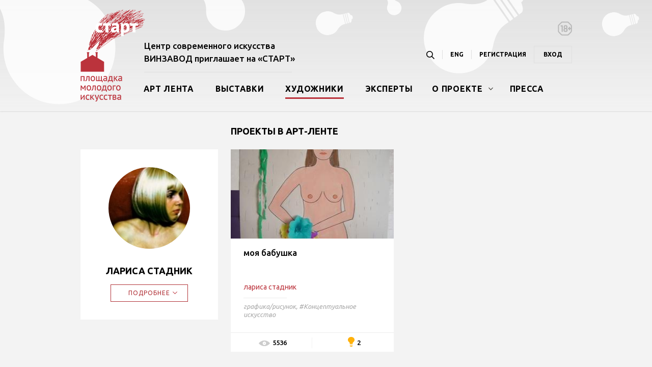

--- FILE ---
content_type: text/html; charset=utf-8
request_url: http://projectstart.ru/users/cabinet/187/
body_size: 13691
content:
 <!DOCTYPE html><html><head><meta charset="UTF-8"><meta name="viewport" content="user-scalable=yes"><link href="/static/img/favicon-7f1272627b56ee001f4ca4ee308bd00a.ico" rel="shortcut icon" type="image/vnd.microsoft.icon"><title>  Художник лариса стадник  </title><link href="http://fonts.googleapis.com/css?family=Ubuntu:400,300,300italic,400italic,500,500italic,700,700italic&subset=latin,cyrillic-ext" rel="stylesheet" type="text/css"><link href="/static/css/app.css" rel="stylesheet" type="text/css"> <script type="text/javascript" src="/static/js/lib.js"></script><script src="/static/js/plugins/char_counter.min.js"></script><script type="text/javascript" src="/static/js/app.js"></script> </head><body><script type="text/javascript">(function (d, w, c) {
        (w[c] = w[c] || []).push(function() {
            try {
                w.yaCounter32569735 = new Ya.Metrika({
                    id:32569735,
                    clickmap:true,
                    trackLinks:true,
                    accurateTrackBounce:true,
                    webvisor:true
                });
            } catch(e) { }
        });

        var n = d.getElementsByTagName("script")[0],
            s = d.createElement("script"),
            f = function () { n.parentNode.insertBefore(s, n); };
        s.type = "text/javascript";
        s.async = true;
        s.src = "https://mc.yandex.ru/metrika/watch.js";

        if (w.opera == "[object Opera]") {
            d.addEventListener("DOMContentLoaded", f, false);
        } else { f(); }
    })(document, window, "yandex_metrika_callbacks");</script><noscript><div><img src="https://mc.yandex.ru/watch/32569735" style="position:absolute; left:-9999px;" alt="" /></div></noscript><script>(function(i,s,o,g,r,a,m){i['GoogleAnalyticsObject']=r;i[r]=i[r]||function(){
  (i[r].q=i[r].q||[]).push(arguments)},i[r].l=1*new Date();a=s.createElement(o),
  m=s.getElementsByTagName(o)[0];a.async=1;a.src=g;m.parentNode.insertBefore(a,m)
  })(window,document,'script','//www.google-analytics.com/analytics.js','ga');

  ga('create', 'UA-69442151-1', 'auto');
  ga('send', 'pageview');</script><header class="header"><div class="header-wrapper"><div class="search-field-wrapper"><button>Найти</button><div class="search-field"><div class="icon"></div><input type="text" value=""><select class="tags search-select"><option value="Художники">Художники</option><option value="Проекты">Проекты</option><option value="Выставки">Выставки</option><option value="Новости">Новости</option><option value="Эксперты">Эксперты</option></select></div></div> <a class="header_logo" href="/"><img src="/static/img/header/header-logo.png" alt=""></a> <h1 class="header_title">Центр современного искусства<br>ВИНЗАВОД приглашает на «СТАРТ»</h1><ul class="header-navigation"><li class="header-navigation_item"><a class="header-navigation_zoom" href="#"></a></li><li class="header-navigation_item"><span class="change-language"> <a href="http://eng.projectstart.ru/users/cabinet/187/">ENG</a> </span>    </li><li class="header-navigation_item -reg has-popup" rel="#register-popup">Регистрация</li><li class="header-navigation_item -enter has-popup" rel="#login-popup">Вход</li></ul><ul class="header-menu"> <li class="header-menu_item"><a class="header-menu_link" href="/projects/">Арт лента</a></li>  <li class="header-menu_item"><a class="header-menu_link" href="/exhibitions/">Выставки</a></li>  <li class="header-menu_item -active"><a class="header-menu_link" href="/users/start/">Художники</a></li>  <li class="header-menu_item"><a class="header-menu_link" href="/users/experts/">Эксперты</a></li>  <li class="header-menu_item -submenu"><a class="header-menu_link" href="/pages/o-proekte/">О проекте</a><ul class="header-menu_submenu"><li class="header-menu_submenu-item"><a href="/pages/partners">Партнеры</a></li><li class="header-menu_submenu-item"><a href="/reports/">Архив</a></li></ul></li>  <li class="header-menu_item"><a class="header-menu_link" href="/pressa/">Пресса</a></li> </ul><img class="after18" src="/static/img/footer/18.png" alt=""></div></header><div class="content -grey "><div class="content_wrapper"><aside class="aside"><section class="aside_block user-info" style="margin-top: 45px"><img class="user-info_photo" src="/media/users/photo/134.jpg" alt="Ваш аватар"><h3 class="user-info_name">лариса стадник</h3>    <div class="user-info_info -nonbordered"><h5 class="user-info_subheader">Дата рождения</h5><p>&mdash;</p><h5 class="user-info_subheader">Страна</h5><p> &mdash; </p><h5 class="user-info_subheader">Место рождения</h5><p>&mdash;</p><h5 class="user-info_subheader">Образование</h5><p>  &mdash;  </p><h5 class="user-info_subheader">Галерея</h5><div class="-WYSIWYG user-info_about"><h5 class="user-info_subheader" style="margin-bottom: -10px">О художнике</h5> <p>&mdash;</p> </div></div><a class="theme_button -white user-info_more" href="#"><span class="user-info_more-text">Подробнее</span> <span class="user-info_more-text -close -hide">Свернуть</span></a></section></aside><div class="main"><section class="projects-list"><h2 class="projects-list_header" style="padding: 0 25px 27px 0">Проекты в Арт-ленте</h2><div style="margin-bottom: 20px"><div class="projects-list_item"><a href="/projects/view/161"><img class="projects-list_photo" src="/media/images/305_175/2505.jpg"></a> <div class="projects-list_text"><h3 class="projects-list_title"><a href="/projects/view/161" class="projects-list_title-link">моя бабушка</a></h3><p class="projects-list_name">лариса стадник</p><p class="projects-list_tags">  <a href="/projects/rubric/1/" class="projects-list_tags-link">графика/рисунок</a>,      #Концептуальное искусство  </p></div><footer class="projects-list_footer"><p class="projects-list_watched">5536</p><p class="projects-list_mark">2</p></footer></div></div>    </section></div></div></div><footer class="footer"><div class="footer-menu_wrapper"><div class="footer-wrapper"><ul class="footer-menu"><li class="footer-menu_item"><a href="/projects/">Арт лента</a></li><li class="footer-menu_item"><a href="/exhibitions/">Выставки</a></li><li class="footer-menu_item -active"><a href="/users/start/">Художники</a></li><li class="footer-menu_item"><a href="/users/experts/">Эксперты</a></li><li class="footer-menu_item"><a href="/pages/o-proekte/">О проекте</a></li><li class="footer-menu_item"><a href="/pressa/">Пресса</a></li></ul><ul class="footer-social"> <li class="footer-social_item"><a href="https://vk.com/winzavod.artcenter" target="_blank"><img src="/media/footer/socials/04ffc09c55ca56d18ba60f5c9c307b49.png" alt=""></a></li> <li class="footer-social_item"><a href="https://t.me/cca_winzavod" target="_blank"><img src="/media/footer/socials/e7c8ead97a265b7eaf044575037bffa1.png" alt=""></a></li> <li class="footer-social_item"><a href="https://www.youtube.com/wnzvd" target="_blank"><img src="/media/footer/socials/7926a5e38b385efa93955ec5464858f2.png" alt=""></a></li>  </ul></div></div><div class="footer-wrapper"> <img class="footer_logo" src="/media/footer/0579f5e4a183521cb9f16188489d3d03.png" alt=""> <div class="footer-text"> <h1 class="footer_title">Центр современного искусства Винзавод</h1>

<p class="footer_adress">4-й Сыромятнический переулок, дом 1, стр. 6&nbsp;<a class="has-popup" href="#" id="driving_directions" rel="#driving_directions-popup">Схема проезда</a></p>

<p class="footer-telephon">Телефон: <a class="footer-telephon_number" href="tel:+74959174646">+7 (495) 917 46 46</a> <a class="footer-email_link" href="mailto:start@winzavod.ru">start@winzavod.ru</a></p>
 </div><div class="footer-bottom -blank"> <div class="footer-bottom-partner"> <img src="/media/footer/partners/d433050d76225b249043b8ab2365e4c9.png" alt="" class="footer-bottom-partner_image">  При поддержке<br> <a href="http://mkrf.ru/" target="_blank">Министерства культуры <br />Российской Федерации</a></div> </div><p class="footer-redis"><a href="http://red-is.ru/" target="_blank"><img src="/static/img/redis.png" alt="" class="footer-redis_logo"> <span class="footer-redis_creation">создание сайта</span></a></p></div></footer><div class="popup popup_map" id="driving_directions-popup"><div class="popup_x"><img src="/static/img/register-artist/cross.png"></div><h1 class="popup_title">Схема проезда</h1> <img src="/static/img/scheme_new.jpg" width="600" alt="" class="popup_map-img"> </div><div class="popup -js-validatable" id="register-popup"><div class="popup_x"><img src="/static/img/register-artist/cross.png"></div><h1 class="popup_title">Регистрация</h1><p class="popup_error"></p><ul class="popup_block"><li class="theme_field -required"><label class="theme_label">E-mail</label><input class="theme_input-text theme_input-email" name="email" type="text"></li></ul><ul class="popup_column"><li class="theme_field -required"><label class="theme_label">Пароль</label><input class="theme_input-text" type="password" name="password"></li></ul><ul class="popup_column"><li class="theme_field -required"><label class="theme_label">Повторить пароль</label><input class="theme_input-text" type="password" name="confirm_password"></li></ul><div class="popup_footer"><a class="theme_button -red popup_button -js-validate js-register" href="#">Вперед</a> <small class="popup_small">Поля, отмеченные <b class="-star">*</b>,<br>обязательны к заполнению</small></div></div><div class="popup -js-validatable" id="login-popup"><div class="popup_x"><img src="/static/img/register-artist/cross.png"></div><h1 class="popup_title">Логин</h1><p class="popup_error"></p><ul class="popup_block"><li class="theme_field -required"><label class="theme_label">E-mail</label><input class="theme_input-text" type="text" name="email"></li></ul><ul class="popup_block"><li class="theme_field -required"><label class="theme_label">Пароль</label><input class="theme_input-text" type="password" name="password"></li></ul><ul class="popup_block"><li class="theme_field -lh17"><input class="theme_input-checkbox" id="remember_me" type="checkbox" name="remember_me" value="1" checked="checked"><label class="theme_label -checkbox" for="remember_me">Запомнить пароль</label></li></ul><div class="popup_footer"><a class="theme_button -red popup_button -js-validate js-login" href="#">Вперед</a> <a class="popup_link has-popup" href="#" rel="#password-popup">Забыли пароль?</a> </div></div><div class="popup -js-validatable" id="password-popup"><div class="popup_x"><img src="/static/img/register-artist/cross.png"></div><h1 class="popup_title">Восстановление пароля</h1><p class="popup_error"></p><ul class="popup_block"><li class="theme_field -required"><label class="theme_label">E-mail</label><input class="theme_input-text" type="text" name="email"></li></ul><div class="popup_footer"><a class="theme_button -red popup_button -js-validate js-password-recovery" href="#">Вперед</a> <small class="popup_small">Поля, отмеченные <b class="-star">*</b>,<br>обязательны к заполнению</small></div></div> <div class="preloader"></div><script>dictionary = {
        "user_error": "Пользователь уже существует",
        "login_error": "Неверные email или пароль",
        "recovery_message": "Информацию по восстановлению пароля выслана на указанный email",
        "email_error": "Неправильный email",
        "password_changed": "Пароль изменен. Теперь вы можете войти в личный кабинет.",
        "error_occurred": "Произошла ошибка",
        "registration_error": "Ошибка при регистрации",
        "passwords_do_not_match": "Пароли не совпадают",
        "about": "Место для краткого рассказа",
        "school": "школы",
        "college": "колледжа",
        "institute": "института",
        "city": "Город",
        "caption": "Название",
        "caption_eng": "Название на английском",
        "field_is_not_valid": "Поле заполнено неверно",
        "photo_upload_note": "Необходимо загрузить фото",
        "photo_add_note": "Необходимо добавить фотографию",
        "rubrics_note": "Необходимо выбрать от 1 до 3х рубрик",
        "agree_note": "Необходимо согласиться с правилами и разрешить обработку данных.",
        "review_send": "Отзыв отправлен",
        "select_file": "Выбрать файл",
        "datemask": "дд.мм.гггг",
        "ru": "На русском",
        "eng": "На английском",
        "query_sent": "Ваш запрос отправлен модератору"
    };</script><div class="bubble-notifer"></div></body></html>

--- FILE ---
content_type: text/css
request_url: http://projectstart.ru/static/css/app.css
body_size: 226909
content:
@charset "UTF-8";a,abbr,acronym,address,applet,article,aside,audio,b,big,blockquote,body,canvas,caption,center,cite,code,dd,del,details,dfn,div,dl,dt,em,embed,fieldset,figcaption,figure,footer,form,h1,h2,h3,h4,h5,h6,header,hgroup,html,i,iframe,img,ins,kbd,label,legend,li,mark,menu,nav,object,ol,output,p,pre,q,ruby,s,samp,section,small,span,strike,strong,sub,summary,sup,table,tbody,td,tfoot,th,thead,time,tr,tt,u,ul,var,video{border:0;font:inherit;vertical-align:baseline;margin:0;padding:0}article,aside,details,figcaption,figure,footer,header,hgroup,menu,nav,section{display:block}body{line-height:1}ol,ul{list-style:none}blockquote,q{quotes:none}blockquote:after,blockquote:before,q:after,q:before{content:none}table{border-collapse:collapse;border-spacing:0}.theme_field{padding-bottom:5px}.theme_field.-extended{margin-bottom:35px}.theme_label{display:inline-block;font-size:15px;font-weight:500;white-space:nowrap;padding-bottom:12px;vertical-align:top}.theme_label.-block{display:block}.theme_label span{font-weight:400;color:#979797;font-size:14px}.theme_label a{color:inherit}.theme_label+.-word-counter{color:#979797;display:inline-block;font-size:15px;padding-left:10px;vertical-align:top}.theme_field.-required:not(.-no-star) .theme_label:after{content:'*';color:#bb333c}.theme_field.-lh17{line-height:1.7}.theme_input-date,.theme_input-email,.theme_input-phone,.theme_input-text,.theme_input-url,.theme_textarea{border:1px solid #e5e5e5;box-sizing:border-box;color:#3c3c3c;display:block;font-family:inherit;font-size:15px;margin-bottom:20px;outline:0;padding:9px 12px;width:100%}.theme_textarea.-easy{resize:none;height:100px;min-height:100px}.theme_input-date.-mod,.theme_input-email.-mod,.theme_input-phone.-mod,.theme_input-text.-mod,.theme_input-url.-mod,.theme_textarea.-mod{border-color:#c3c3c3;height:40px}.theme_input-text.-date{width:148px;margin-left:28px;display:inline-block}.theme_input-text.-date:first-child{margin-left:0}.theme_input-text.-last{margin-bottom:14px}.theme_field .selectize-input{height:45px;padding-top:12px}.theme_input-text_imitator{margin-bottom:20px}.theme_field .theme_input-select.selectize-control .selectize-input{height:40px;border:1px solid #c3c3c3;transition:border-color .5s ease,background .5s ease}.theme_field .-error+.theme_input-select.selectize-control .selectize-input{border-color:#b3313b;background-color:#fee}.theme_field .selectize-dropdown,.theme_field .selectize-input,.theme_field .selectize-input input{font-size:15px}.theme_input-date,.theme_input-email,.theme_input-phone,.theme_input-text,.theme_input-url{height:45px;transition:border-color .5s ease,background .5s ease}.theme_input-date.-error,.theme_input-email.-error,.theme_input-phone.-error,.theme_input-text.-error,.theme_input-url.-error{border-color:#b3313b;background-color:#fee}.theme_field-error{color:#b3313b;padding-bottom:20px}.theme_select+.theme_field-error{margin-top:20px}.froala-box .theme_field-error{background-color:#fee;padding-left:13px}.froala-view,.theme_textarea{min-height:220px}.theme_input-checkbox{display:none}.theme_input-checkbox:checked+.theme_label:before{background:url(/static/img/register-artist/v.png) center center no-repeat #01b169;border-color:#01b169}.theme_label.-checkbox{font-weight:400;padding-left:30px;position:relative;vertical-align:bottom}.theme_label.-checkbox:before{border:2px solid #e1e1e1;border-radius:3px;content:'';cursor:pointer;display:block;height:14px;left:0;margin-top:-16px;position:absolute;top:50%;transition:background .5s ease,border-color .5s ease;width:14px}.theme_label.-checkbox:after{display:none}.theme_action-button{display:block;box-sizing:border-box;width:100%;border:1px solid #b3313b;color:#bb333c;font-size:12px;text-transform:uppercase;height:40px;line-height:40px;text-align:center;cursor:pointer;transition:background .2s ease,color .2s ease}.theme_action-button.-js-add-exhibition{margin-top:24px}.theme_action-button.-js-add-file{margin-bottom:20px}.theme_action-button:hover{color:#fff;background:#b3313b}.theme_exhibition,.theme_gallery,.theme_project{position:relative;margin:40px 0 0}.theme_exhibition:before,.theme_gallery:before,.theme_project:before{content:"";position:absolute;left:7px;right:7px;top:-26px;height:1px;background:#e5e5e5}.theme_exhibition:first-child,.theme_gallery:first-child,.theme_project:first-child{margin-top:12px}.theme_exhibition:first-child::before,.theme_gallery:first-child::before,.theme_project:first-child::before{display:none}.theme_button{cursor:pointer;display:inline-block;text-align:center;text-decoration:none;text-transform:uppercase;transition:color .5s ease,background .5s ease;border:none}.theme_button.-red{background:#b3313b;color:#fff;padding:16px}.theme_button.-red:hover{background:#820711}.theme_button.-red.-preload{position:relative}.theme_button.-red.-preload:after{background:url(/static/img/button-preload.GIF) center center no-repeat #b3313b;bottom:0;content:'';left:0;position:absolute;right:0;top:0}.theme_button.-white{border:1px solid #b13137;color:#b13137;font-size:12px;letter-spacing:1px;padding:10px}.theme_button.-white:hover{background:#b13137;color:#fff}.theme_numbered-list{width:500px;list-style:decimal;counter-reset:point;color:#bb333c;font-size:15px;font-weight:700}.theme_numbered-list li{margin-bottom:20px;position:relative}.theme_numbered-list input{width:450px;border:1px solid #e5e5e5;box-sizing:border-box;font-size:15px;margin-bottom:20px;outline:0;padding:9px 12px;display:inline-block}.theme_delete-button{width:20px;height:20px;position:relative;display:inline-block;margin-left:15px;vertical-align:middle;cursor:pointer}.theme_numbered-list .theme_delete-button{position:absolute;top:13.5px;right:10px}.theme_delete-button::after{content:"";position:absolute;height:2px;width:28px;background-color:#bababa;-webkit-transform:rotate(45deg);transform:rotate(45deg);top:8px;left:-4px}.theme_delete-button::before{content:"";position:absolute;height:2px;width:28px;background-color:#bababa;-webkit-transform:rotate(-45deg);transform:rotate(-45deg);top:8px;left:-4px}.theme_delete-button:hover::after,.theme_delete-button:hover::before{background-color:#a0a0a0}.theme_transparent-button{width:100%;display:inline-block;padding:10px 0;border:1px dashed #daddde;text-align:center;cursor:pointer;color:#bababa}.theme_transparent-button:hover{background-color:#f9fafa}/*!
 * froala_editor v2.3.5 (https://www.froala.com/wysiwyg-editor)
 * License https://froala.com/wysiwyg-editor/terms/
 * Copyright 2014-2016 Froala Labs
 */.clearfix::after{clear:both;display:block;content:"";height:0}.fr-box .fr-counter{position:absolute;bottom:0;padding:5px;right:0;color:#ccc;content:attr(data-chars);font-size:15px;font-family:"Times New Roman",Georgia,Serif;z-index:1;background:#fff;border-top:solid 1px #ebebeb;border-left:solid 1px #ebebeb;border-radius:2px 0 0;-moz-border-radius:2px 0 0;-webkit-border-radius:2px 0 0;background-clip:padding-box}.fr-box.fr-rtl .fr-counter{left:0;right:auto;border-left:0;border-right:solid 1px #ebebeb;border-radius:0 2px 0 0;-moz-border-radius:0 2px 0 0;-webkit-border-radius:0 2px 0 0;background-clip:padding-box}.fr-box.fr-code-view .fr-counter{display:none}/*! fancyBox v2.1.5 fancyapps.com | fancyapps.com/fancybox/#license */.fancybox-image,.fancybox-inner,.fancybox-nav,.fancybox-nav span,.fancybox-outer,.fancybox-skin,.fancybox-tmp,.fancybox-wrap,.fancybox-wrap iframe,.fancybox-wrap object{padding:0;margin:0;border:0;outline:0;vertical-align:top}.fancybox-wrap{font-family:Ubuntu,sans-serif;position:absolute;top:0;left:0;z-index:8020}.fancybox-skin{position:relative;background:#f9f9f9;color:#444;text-shadow:none;border-radius:4px}.fancybox-opened{z-index:8030}.fancybox-opened .fancybox-skin{box-shadow:0 10px 25px rgba(0,0,0,.5)}.fancybox-inner,.fancybox-outer{position:relative}.fancybox-inner{overflow:hidden}.fancybox-type-iframe .fancybox-inner{-webkit-overflow-scrolling:touch}.fancybox-error{color:#444;font:14px/20px "Helvetica Neue",Helvetica,Arial,sans-serif;margin:0;padding:15px;white-space:nowrap}.fancybox-iframe,.fancybox-image{display:block;width:100%;height:100%}.fancybox-image{max-width:100%;max-height:100%}#fancybox-loading{background-image:url(/static/img/fancy/fancybox_sprite.png);position:fixed;top:50%;left:50%;margin-top:-22px;margin-left:-22px;background-position:0 -108px;opacity:.8;cursor:pointer;z-index:8060}#fancybox-loading div{width:44px;height:44px;background:url(/static/img/fancy/fancybox_loading.gif) center center no-repeat}.fancybox-close{background:url(/static/img/close_slideshow.png) center top no-repeat;position:absolute;top:-50px;right:-50px;width:22px;height:22px;cursor:pointer;z-index:8040}.fancybox-close:hover{background-position:center bottom}.fancybox-nav{position:absolute;top:0;width:40%;height:100%;cursor:pointer;text-decoration:none;background:url(/static/img/fancy/blank.gif);-webkit-tap-highlight-color:transparent;z-index:8040}.fancybox-prev{left:0}.fancybox-next{right:0}.fancybox-next span,.fancybox-prev span{background:url(/static/img/arrow_slideshow.png)}.fancybox-nav span{position:absolute;top:50%;width:22px;height:46px;margin-top:-23px;cursor:pointer;z-index:8040;visibility:visible}.fancybox-prev span{left:-100px;background-position:left top}.fancybox-next span{right:-100px;background-position:right top}.fancybox-prev span:hover{background-position:left bottom}.fancybox-next span:hover{background-position:right bottom}.fancybox-tmp{position:absolute;top:-99999px;left:-99999px;max-width:99999px;max-height:99999px;overflow:visible!important}.fancybox-lock{overflow:visible!important;width:auto}.fancybox-lock body{overflow:hidden!important}.fancybox-lock-test{overflow-y:hidden!important}.fancybox-overlay{position:absolute;top:0;left:0;overflow:hidden;display:none;z-index:8010;background:url(/static/img/fancy/fancybox_overlay.png)}.fancybox-overlay-fixed{position:fixed;bottom:0;right:0}.fancybox-lock .fancybox-overlay{overflow:auto;overflow-y:scroll}.fancybox-title{visibility:hidden;font:400 13px/20px "Helvetica Neue",Helvetica,Arial,sans-serif;position:relative;text-shadow:none;z-index:8050}.fancybox-opened .fancybox-title{visibility:visible}.fancybox-title-float-wrap{position:absolute;bottom:0;right:50%;margin-bottom:-35px;z-index:8050;text-align:center}.fancybox-title-float-wrap .child{display:inline-block;margin-right:-100%;padding:2px 20px;color:#979797;line-height:24px;white-space:nowrap}.fancybox-title-outside-wrap{position:relative;margin-top:10px;color:#fff}.fancybox-title-inside-wrap{padding-top:10px}.fancybox-title-over-wrap{position:absolute;bottom:0;left:0;color:#fff;padding:10px;background:#000;background:rgba(0,0,0,.8)}.fancy-count,.fancy-work{color:#fff;text-align:center}.fancy-count{font-size:14px;padding-bottom:12px}.fancy-work{font-size:23px;font-weight:500;letter-spacing:.6px;padding-bottom:25px;text-transform:uppercase}@media only screen and (-webkit-min-device-pixel-ratio:1.5),only screen and (min--moz-device-pixel-ratio:1.5),only screen and (min-device-pixel-ratio:1.5){#fancybox-loading,.fancybox-close,.fancybox-next span,.fancybox-prev span{background-image:url(/static/img/fancy/fancybox_sprite@2x.png);background-size:44px 152px}#fancybox-loading div{background-image:url(/static/img/fancy/fancybox_loading@2x.gif);background-size:24px 24px}}/*!
 *  Font Awesome 4.2.0 by @davegandy - http://fontawesome.io - @fontawesome
 *  License - http://fontawesome.io/license (Font: SIL OFL 1.1, CSS: MIT License)
 */@font-face{font-family:FontAwesome;src:url(../fonts/fontawesome-webfont.eot?v=4.2.0);src:url(../fonts/fontawesome-webfont.eot?#iefix&v=4.2.0) format('embedded-opentype'),url(../fonts/fontawesome-webfont.woff?v=4.2.0) format('woff'),url(../fonts/fontawesome-webfont.ttf?v=4.2.0) format('truetype'),url(../fonts/fontawesome-webfont.svg?v=4.2.0#fontawesomeregular) format('svg');font-weight:400;font-style:normal}.fa{display:inline-block;font:normal normal normal 14px/1 FontAwesome;font-size:inherit;text-rendering:auto;-webkit-font-smoothing:antialiased;-moz-osx-font-smoothing:grayscale}.fa-lg{font-size:1.33333333em;line-height:.75em;vertical-align:-15%}.fa-2x{font-size:2em}.fa-3x{font-size:3em}.fa-4x{font-size:4em}.fa-5x{font-size:5em}.fa-fw{width:1.28571429em;text-align:center}.fa-ul{padding-left:0;margin-left:2.14285714em;list-style-type:none}.fa-ul>li{position:relative}.fa-li{position:absolute;left:-2.14285714em;width:2.14285714em;top:.14285714em;text-align:center}.fa-li.fa-lg{left:-1.85714286em}.fa-border{padding:.2em .25em .15em;border:.08em solid #eee;border-radius:.1em}.pull-right{float:right}.pull-left{float:left}.fa.pull-left{margin-right:.3em}.fa.pull-right{margin-left:.3em}.fa-spin{-webkit-animation:fa-spin 2s infinite linear;animation:fa-spin 2s infinite linear}@-webkit-keyframes fa-spin{0%{-webkit-transform:rotate(0deg);transform:rotate(0deg)}100%{-webkit-transform:rotate(359deg);transform:rotate(359deg)}}@keyframes fa-spin{0%{-webkit-transform:rotate(0deg);transform:rotate(0deg)}100%{-webkit-transform:rotate(359deg);transform:rotate(359deg)}}.fa-rotate-90{filter:progid:DXImageTransform.Microsoft.BasicImage(rotation=1);-webkit-transform:rotate(90deg);transform:rotate(90deg)}.fa-rotate-180{filter:progid:DXImageTransform.Microsoft.BasicImage(rotation=2);-webkit-transform:rotate(180deg);transform:rotate(180deg)}.fa-rotate-270{filter:progid:DXImageTransform.Microsoft.BasicImage(rotation=3);-webkit-transform:rotate(270deg);transform:rotate(270deg)}.fa-flip-horizontal{filter:progid:DXImageTransform.Microsoft.BasicImage(rotation=0, mirror=1);-webkit-transform:scale(-1,1);transform:scale(-1,1)}.fa-flip-vertical{filter:progid:DXImageTransform.Microsoft.BasicImage(rotation=2, mirror=1);-webkit-transform:scale(1,-1);transform:scale(1,-1)}:root .fa-flip-horizontal,:root .fa-flip-vertical,:root .fa-rotate-180,:root .fa-rotate-270,:root .fa-rotate-90{-webkit-filter:none;filter:none}.fa-stack{position:relative;display:inline-block;width:2em;height:2em;line-height:2em;vertical-align:middle}.fa-stack-1x,.fa-stack-2x{position:absolute;left:0;width:100%;text-align:center}.fa-stack-1x{line-height:inherit}.fa-stack-2x{font-size:2em}.fa-inverse{color:#fff}.fa-glass:before{content:"\f000"}.fa-music:before{content:"\f001"}.fa-search:before{content:"\f002"}.fa-envelope-o:before{content:"\f003"}.fa-heart:before{content:"\f004"}.fa-star:before{content:"\f005"}.fa-star-o:before{content:"\f006"}.fa-user:before{content:"\f007"}.fa-film:before{content:"\f008"}.fa-th-large:before{content:"\f009"}.fa-th:before{content:"\f00a"}.fa-th-list:before{content:"\f00b"}.fa-check:before{content:"\f00c"}.fa-close:before,.fa-remove:before,.fa-times:before{content:"\f00d"}.fa-search-plus:before{content:"\f00e"}.fa-search-minus:before{content:"\f010"}.fa-power-off:before{content:"\f011"}.fa-signal:before{content:"\f012"}.fa-cog:before,.fa-gear:before{content:"\f013"}.fa-trash-o:before{content:"\f014"}.fa-home:before{content:"\f015"}.fa-file-o:before{content:"\f016"}.fa-clock-o:before{content:"\f017"}.fa-road:before{content:"\f018"}.fa-download:before{content:"\f019"}.fa-arrow-circle-o-down:before{content:"\f01a"}.fa-arrow-circle-o-up:before{content:"\f01b"}.fa-inbox:before{content:"\f01c"}.fa-play-circle-o:before{content:"\f01d"}.fa-repeat:before,.fa-rotate-right:before{content:"\f01e"}.fa-refresh:before{content:"\f021"}.fa-list-alt:before{content:"\f022"}.fa-lock:before{content:"\f023"}.fa-flag:before{content:"\f024"}.fa-headphones:before{content:"\f025"}.fa-volume-off:before{content:"\f026"}.fa-volume-down:before{content:"\f027"}.fa-volume-up:before{content:"\f028"}.fa-qrcode:before{content:"\f029"}.fa-barcode:before{content:"\f02a"}.fa-tag:before{content:"\f02b"}.fa-tags:before{content:"\f02c"}.fa-book:before{content:"\f02d"}.fa-bookmark:before{content:"\f02e"}.fa-print:before{content:"\f02f"}.fa-camera:before{content:"\f030"}.fa-font:before{content:"\f031"}.fa-bold:before{content:"\f032"}.fa-italic:before{content:"\f033"}.fa-text-height:before{content:"\f034"}.fa-text-width:before{content:"\f035"}.fa-align-left:before{content:"\f036"}.fa-align-center:before{content:"\f037"}.fa-align-right:before{content:"\f038"}.fa-align-justify:before{content:"\f039"}.fa-list:before{content:"\f03a"}.fa-dedent:before,.fa-outdent:before{content:"\f03b"}.fa-indent:before{content:"\f03c"}.fa-video-camera:before{content:"\f03d"}.fa-image:before,.fa-photo:before,.fa-picture-o:before{content:"\f03e"}.fa-pencil:before{content:"\f040"}.fa-map-marker:before{content:"\f041"}.fa-adjust:before{content:"\f042"}.fa-tint:before{content:"\f043"}.fa-edit:before,.fa-pencil-square-o:before{content:"\f044"}.fa-share-square-o:before{content:"\f045"}.fa-check-square-o:before{content:"\f046"}.fa-arrows:before{content:"\f047"}.fa-step-backward:before{content:"\f048"}.fa-fast-backward:before{content:"\f049"}.fa-backward:before{content:"\f04a"}.fa-play:before{content:"\f04b"}.fa-pause:before{content:"\f04c"}.fa-stop:before{content:"\f04d"}.fa-forward:before{content:"\f04e"}.fa-fast-forward:before{content:"\f050"}.fa-step-forward:before{content:"\f051"}.fa-eject:before{content:"\f052"}.fa-chevron-left:before{content:"\f053"}.fa-chevron-right:before{content:"\f054"}.fa-plus-circle:before{content:"\f055"}.fa-minus-circle:before{content:"\f056"}.fa-times-circle:before{content:"\f057"}.fa-check-circle:before{content:"\f058"}.fa-question-circle:before{content:"\f059"}.fa-info-circle:before{content:"\f05a"}.fa-crosshairs:before{content:"\f05b"}.fa-times-circle-o:before{content:"\f05c"}.fa-check-circle-o:before{content:"\f05d"}.fa-ban:before{content:"\f05e"}.fa-arrow-left:before{content:"\f060"}.fa-arrow-right:before{content:"\f061"}.fa-arrow-up:before{content:"\f062"}.fa-arrow-down:before{content:"\f063"}.fa-mail-forward:before,.fa-share:before{content:"\f064"}.fa-expand:before{content:"\f065"}.fa-compress:before{content:"\f066"}.fa-plus:before{content:"\f067"}.fa-minus:before{content:"\f068"}.fa-asterisk:before{content:"\f069"}.fa-exclamation-circle:before{content:"\f06a"}.fa-gift:before{content:"\f06b"}.fa-leaf:before{content:"\f06c"}.fa-fire:before{content:"\f06d"}.fa-eye:before{content:"\f06e"}.fa-eye-slash:before{content:"\f070"}.fa-exclamation-triangle:before,.fa-warning:before{content:"\f071"}.fa-plane:before{content:"\f072"}.fa-calendar:before{content:"\f073"}.fa-random:before{content:"\f074"}.fa-comment:before{content:"\f075"}.fa-magnet:before{content:"\f076"}.fa-chevron-up:before{content:"\f077"}.fa-chevron-down:before{content:"\f078"}.fa-retweet:before{content:"\f079"}.fa-shopping-cart:before{content:"\f07a"}.fa-folder:before{content:"\f07b"}.fa-folder-open:before{content:"\f07c"}.fa-arrows-v:before{content:"\f07d"}.fa-arrows-h:before{content:"\f07e"}.fa-bar-chart-o:before,.fa-bar-chart:before{content:"\f080"}.fa-twitter-square:before{content:"\f081"}.fa-facebook-square:before{content:"\f082"}.fa-camera-retro:before{content:"\f083"}.fa-key:before{content:"\f084"}.fa-cogs:before,.fa-gears:before{content:"\f085"}.fa-comments:before{content:"\f086"}.fa-thumbs-o-up:before{content:"\f087"}.fa-thumbs-o-down:before{content:"\f088"}.fa-star-half:before{content:"\f089"}.fa-heart-o:before{content:"\f08a"}.fa-sign-out:before{content:"\f08b"}.fa-linkedin-square:before{content:"\f08c"}.fa-thumb-tack:before{content:"\f08d"}.fa-external-link:before{content:"\f08e"}.fa-sign-in:before{content:"\f090"}.fa-trophy:before{content:"\f091"}.fa-github-square:before{content:"\f092"}.fa-upload:before{content:"\f093"}.fa-lemon-o:before{content:"\f094"}.fa-phone:before{content:"\f095"}.fa-square-o:before{content:"\f096"}.fa-bookmark-o:before{content:"\f097"}.fa-phone-square:before{content:"\f098"}.fa-twitter:before{content:"\f099"}.fa-facebook:before{content:"\f09a"}.fa-github:before{content:"\f09b"}.fa-unlock:before{content:"\f09c"}.fa-credit-card:before{content:"\f09d"}.fa-rss:before{content:"\f09e"}.fa-hdd-o:before{content:"\f0a0"}.fa-bullhorn:before{content:"\f0a1"}.fa-bell:before{content:"\f0f3"}.fa-certificate:before{content:"\f0a3"}.fa-hand-o-right:before{content:"\f0a4"}.fa-hand-o-left:before{content:"\f0a5"}.fa-hand-o-up:before{content:"\f0a6"}.fa-hand-o-down:before{content:"\f0a7"}.fa-arrow-circle-left:before{content:"\f0a8"}.fa-arrow-circle-right:before{content:"\f0a9"}.fa-arrow-circle-up:before{content:"\f0aa"}.fa-arrow-circle-down:before{content:"\f0ab"}.fa-globe:before{content:"\f0ac"}.fa-wrench:before{content:"\f0ad"}.fa-tasks:before{content:"\f0ae"}.fa-filter:before{content:"\f0b0"}.fa-briefcase:before{content:"\f0b1"}.fa-arrows-alt:before{content:"\f0b2"}.fa-group:before,.fa-users:before{content:"\f0c0"}.fa-chain:before,.fa-link:before{content:"\f0c1"}.fa-cloud:before{content:"\f0c2"}.fa-flask:before{content:"\f0c3"}.fa-cut:before,.fa-scissors:before{content:"\f0c4"}.fa-copy:before,.fa-files-o:before{content:"\f0c5"}.fa-paperclip:before{content:"\f0c6"}.fa-floppy-o:before,.fa-save:before{content:"\f0c7"}.fa-square:before{content:"\f0c8"}.fa-bars:before,.fa-navicon:before,.fa-reorder:before{content:"\f0c9"}.fa-list-ul:before{content:"\f0ca"}.fa-list-ol:before{content:"\f0cb"}.fa-strikethrough:before{content:"\f0cc"}.fa-underline:before{content:"\f0cd"}.fa-table:before{content:"\f0ce"}.fa-magic:before{content:"\f0d0"}.fa-truck:before{content:"\f0d1"}.fa-pinterest:before{content:"\f0d2"}.fa-pinterest-square:before{content:"\f0d3"}.fa-google-plus-square:before{content:"\f0d4"}.fa-google-plus:before{content:"\f0d5"}.fa-money:before{content:"\f0d6"}.fa-caret-down:before{content:"\f0d7"}.fa-caret-up:before{content:"\f0d8"}.fa-caret-left:before{content:"\f0d9"}.fa-caret-right:before{content:"\f0da"}.fa-columns:before{content:"\f0db"}.fa-sort:before,.fa-unsorted:before{content:"\f0dc"}.fa-sort-desc:before,.fa-sort-down:before{content:"\f0dd"}.fa-sort-asc:before,.fa-sort-up:before{content:"\f0de"}.fa-envelope:before{content:"\f0e0"}.fa-linkedin:before{content:"\f0e1"}.fa-rotate-left:before,.fa-undo:before{content:"\f0e2"}.fa-gavel:before,.fa-legal:before{content:"\f0e3"}.fa-dashboard:before,.fa-tachometer:before{content:"\f0e4"}.fa-comment-o:before{content:"\f0e5"}.fa-comments-o:before{content:"\f0e6"}.fa-bolt:before,.fa-flash:before{content:"\f0e7"}.fa-sitemap:before{content:"\f0e8"}.fa-umbrella:before{content:"\f0e9"}.fa-clipboard:before,.fa-paste:before{content:"\f0ea"}.fa-lightbulb-o:before{content:"\f0eb"}.fa-exchange:before{content:"\f0ec"}.fa-cloud-download:before{content:"\f0ed"}.fa-cloud-upload:before{content:"\f0ee"}.fa-user-md:before{content:"\f0f0"}.fa-stethoscope:before{content:"\f0f1"}.fa-suitcase:before{content:"\f0f2"}.fa-bell-o:before{content:"\f0a2"}.fa-coffee:before{content:"\f0f4"}.fa-cutlery:before{content:"\f0f5"}.fa-file-text-o:before{content:"\f0f6"}.fa-building-o:before{content:"\f0f7"}.fa-hospital-o:before{content:"\f0f8"}.fa-ambulance:before{content:"\f0f9"}.fa-medkit:before{content:"\f0fa"}.fa-fighter-jet:before{content:"\f0fb"}.fa-beer:before{content:"\f0fc"}.fa-h-square:before{content:"\f0fd"}.fa-plus-square:before{content:"\f0fe"}.fa-angle-double-left:before{content:"\f100"}.fa-angle-double-right:before{content:"\f101"}.fa-angle-double-up:before{content:"\f102"}.fa-angle-double-down:before{content:"\f103"}.fa-angle-left:before{content:"\f104"}.fa-angle-right:before{content:"\f105"}.fa-angle-up:before{content:"\f106"}.fa-angle-down:before{content:"\f107"}.fa-desktop:before{content:"\f108"}.fa-laptop:before{content:"\f109"}.fa-tablet:before{content:"\f10a"}.fa-mobile-phone:before,.fa-mobile:before{content:"\f10b"}.fa-circle-o:before{content:"\f10c"}.fa-quote-left:before{content:"\f10d"}.fa-quote-right:before{content:"\f10e"}.fa-spinner:before{content:"\f110"}.fa-circle:before{content:"\f111"}.fa-mail-reply:before,.fa-reply:before{content:"\f112"}.fa-github-alt:before{content:"\f113"}.fa-folder-o:before{content:"\f114"}.fa-folder-open-o:before{content:"\f115"}.fa-smile-o:before{content:"\f118"}.fa-frown-o:before{content:"\f119"}.fa-meh-o:before{content:"\f11a"}.fa-gamepad:before{content:"\f11b"}.fa-keyboard-o:before{content:"\f11c"}.fa-flag-o:before{content:"\f11d"}.fa-flag-checkered:before{content:"\f11e"}.fa-terminal:before{content:"\f120"}.fa-code:before{content:"\f121"}.fa-mail-reply-all:before,.fa-reply-all:before{content:"\f122"}.fa-star-half-empty:before,.fa-star-half-full:before,.fa-star-half-o:before{content:"\f123"}.fa-location-arrow:before{content:"\f124"}.fa-crop:before{content:"\f125"}.fa-code-fork:before{content:"\f126"}.fa-chain-broken:before,.fa-unlink:before{content:"\f127"}.fa-question:before{content:"\f128"}.fa-info:before{content:"\f129"}.fa-exclamation:before{content:"\f12a"}.fa-superscript:before{content:"\f12b"}.fa-subscript:before{content:"\f12c"}.fa-eraser:before{content:"\f12d"}.fa-puzzle-piece:before{content:"\f12e"}.fa-microphone:before{content:"\f130"}.fa-microphone-slash:before{content:"\f131"}.fa-shield:before{content:"\f132"}.fa-calendar-o:before{content:"\f133"}.fa-fire-extinguisher:before{content:"\f134"}.fa-rocket:before{content:"\f135"}.fa-maxcdn:before{content:"\f136"}.fa-chevron-circle-left:before{content:"\f137"}.fa-chevron-circle-right:before{content:"\f138"}.fa-chevron-circle-up:before{content:"\f139"}.fa-chevron-circle-down:before{content:"\f13a"}.fa-html5:before{content:"\f13b"}.fa-css3:before{content:"\f13c"}.fa-anchor:before{content:"\f13d"}.fa-unlock-alt:before{content:"\f13e"}.fa-bullseye:before{content:"\f140"}.fa-ellipsis-h:before{content:"\f141"}.fa-ellipsis-v:before{content:"\f142"}.fa-rss-square:before{content:"\f143"}.fa-play-circle:before{content:"\f144"}.fa-ticket:before{content:"\f145"}.fa-minus-square:before{content:"\f146"}.fa-minus-square-o:before{content:"\f147"}.fa-level-up:before{content:"\f148"}.fa-level-down:before{content:"\f149"}.fa-check-square:before{content:"\f14a"}.fa-pencil-square:before{content:"\f14b"}.fa-external-link-square:before{content:"\f14c"}.fa-share-square:before{content:"\f14d"}.fa-compass:before{content:"\f14e"}.fa-caret-square-o-down:before,.fa-toggle-down:before{content:"\f150"}.fa-caret-square-o-up:before,.fa-toggle-up:before{content:"\f151"}.fa-caret-square-o-right:before,.fa-toggle-right:before{content:"\f152"}.fa-eur:before,.fa-euro:before{content:"\f153"}.fa-gbp:before{content:"\f154"}.fa-dollar:before,.fa-usd:before{content:"\f155"}.fa-inr:before,.fa-rupee:before{content:"\f156"}.fa-cny:before,.fa-jpy:before,.fa-rmb:before,.fa-yen:before{content:"\f157"}.fa-rouble:before,.fa-rub:before,.fa-ruble:before{content:"\f158"}.fa-krw:before,.fa-won:before{content:"\f159"}.fa-bitcoin:before,.fa-btc:before{content:"\f15a"}.fa-file:before{content:"\f15b"}.fa-file-text:before{content:"\f15c"}.fa-sort-alpha-asc:before{content:"\f15d"}.fa-sort-alpha-desc:before{content:"\f15e"}.fa-sort-amount-asc:before{content:"\f160"}.fa-sort-amount-desc:before{content:"\f161"}.fa-sort-numeric-asc:before{content:"\f162"}.fa-sort-numeric-desc:before{content:"\f163"}.fa-thumbs-up:before{content:"\f164"}.fa-thumbs-down:before{content:"\f165"}.fa-youtube-square:before{content:"\f166"}.fa-youtube:before{content:"\f167"}.fa-xing:before{content:"\f168"}.fa-xing-square:before{content:"\f169"}.fa-youtube-play:before{content:"\f16a"}.fa-dropbox:before{content:"\f16b"}.fa-stack-overflow:before{content:"\f16c"}.fa-instagram:before{content:"\f16d"}.fa-flickr:before{content:"\f16e"}.fa-adn:before{content:"\f170"}.fa-bitbucket:before{content:"\f171"}.fa-bitbucket-square:before{content:"\f172"}.fa-tumblr:before{content:"\f173"}.fa-tumblr-square:before{content:"\f174"}.fa-long-arrow-down:before{content:"\f175"}.fa-long-arrow-up:before{content:"\f176"}.fa-long-arrow-left:before{content:"\f177"}.fa-long-arrow-right:before{content:"\f178"}.fa-apple:before{content:"\f179"}.fa-windows:before{content:"\f17a"}.fa-android:before{content:"\f17b"}.fa-linux:before{content:"\f17c"}.fa-dribbble:before{content:"\f17d"}.fa-skype:before{content:"\f17e"}.fa-foursquare:before{content:"\f180"}.fa-trello:before{content:"\f181"}.fa-female:before{content:"\f182"}.fa-male:before{content:"\f183"}.fa-gittip:before{content:"\f184"}.fa-sun-o:before{content:"\f185"}.fa-moon-o:before{content:"\f186"}.fa-archive:before{content:"\f187"}.fa-bug:before{content:"\f188"}.fa-vk:before{content:"\f189"}.fa-weibo:before{content:"\f18a"}.fa-renren:before{content:"\f18b"}.fa-pagelines:before{content:"\f18c"}.fa-stack-exchange:before{content:"\f18d"}.fa-arrow-circle-o-right:before{content:"\f18e"}.fa-arrow-circle-o-left:before{content:"\f190"}.fa-caret-square-o-left:before,.fa-toggle-left:before{content:"\f191"}.fa-dot-circle-o:before{content:"\f192"}.fa-wheelchair:before{content:"\f193"}.fa-vimeo-square:before{content:"\f194"}.fa-try:before,.fa-turkish-lira:before{content:"\f195"}.fa-plus-square-o:before{content:"\f196"}.fa-space-shuttle:before{content:"\f197"}.fa-slack:before{content:"\f198"}.fa-envelope-square:before{content:"\f199"}.fa-wordpress:before{content:"\f19a"}.fa-openid:before{content:"\f19b"}.fa-bank:before,.fa-institution:before,.fa-university:before{content:"\f19c"}.fa-graduation-cap:before,.fa-mortar-board:before{content:"\f19d"}.fa-yahoo:before{content:"\f19e"}.fa-google:before{content:"\f1a0"}.fa-reddit:before{content:"\f1a1"}.fa-reddit-square:before{content:"\f1a2"}.fa-stumbleupon-circle:before{content:"\f1a3"}.fa-stumbleupon:before{content:"\f1a4"}.fa-delicious:before{content:"\f1a5"}.fa-digg:before{content:"\f1a6"}.fa-pied-piper:before{content:"\f1a7"}.fa-pied-piper-alt:before{content:"\f1a8"}.fa-drupal:before{content:"\f1a9"}.fa-joomla:before{content:"\f1aa"}.fa-language:before{content:"\f1ab"}.fa-fax:before{content:"\f1ac"}.fa-building:before{content:"\f1ad"}.fa-child:before{content:"\f1ae"}.fa-paw:before{content:"\f1b0"}.fa-spoon:before{content:"\f1b1"}.fa-cube:before{content:"\f1b2"}.fa-cubes:before{content:"\f1b3"}.fa-behance:before{content:"\f1b4"}.fa-behance-square:before{content:"\f1b5"}.fa-steam:before{content:"\f1b6"}.fa-steam-square:before{content:"\f1b7"}.fa-recycle:before{content:"\f1b8"}.fa-automobile:before,.fa-car:before{content:"\f1b9"}.fa-cab:before,.fa-taxi:before{content:"\f1ba"}.fa-tree:before{content:"\f1bb"}.fa-spotify:before{content:"\f1bc"}.fa-deviantart:before{content:"\f1bd"}.fa-soundcloud:before{content:"\f1be"}.fa-database:before{content:"\f1c0"}.fa-file-pdf-o:before{content:"\f1c1"}.fa-file-word-o:before{content:"\f1c2"}.fa-file-excel-o:before{content:"\f1c3"}.fa-file-powerpoint-o:before{content:"\f1c4"}.fa-file-image-o:before,.fa-file-photo-o:before,.fa-file-picture-o:before{content:"\f1c5"}.fa-file-archive-o:before,.fa-file-zip-o:before{content:"\f1c6"}.fa-file-audio-o:before,.fa-file-sound-o:before{content:"\f1c7"}.fa-file-movie-o:before,.fa-file-video-o:before{content:"\f1c8"}.fa-file-code-o:before{content:"\f1c9"}.fa-vine:before{content:"\f1ca"}.fa-codepen:before{content:"\f1cb"}.fa-jsfiddle:before{content:"\f1cc"}.fa-life-bouy:before,.fa-life-buoy:before,.fa-life-ring:before,.fa-life-saver:before,.fa-support:before{content:"\f1cd"}.fa-circle-o-notch:before{content:"\f1ce"}.fa-ra:before,.fa-rebel:before{content:"\f1d0"}.fa-empire:before,.fa-ge:before{content:"\f1d1"}.fa-git-square:before{content:"\f1d2"}.fa-git:before{content:"\f1d3"}.fa-hacker-news:before{content:"\f1d4"}.fa-tencent-weibo:before{content:"\f1d5"}.fa-qq:before{content:"\f1d6"}.fa-wechat:before,.fa-weixin:before{content:"\f1d7"}.fa-paper-plane:before,.fa-send:before{content:"\f1d8"}.fa-paper-plane-o:before,.fa-send-o:before{content:"\f1d9"}.fa-history:before{content:"\f1da"}.fa-circle-thin:before{content:"\f1db"}.fa-header:before{content:"\f1dc"}.fa-paragraph:before{content:"\f1dd"}.fa-sliders:before{content:"\f1de"}.fa-share-alt:before{content:"\f1e0"}.fa-share-alt-square:before{content:"\f1e1"}.fa-bomb:before{content:"\f1e2"}.fa-futbol-o:before,.fa-soccer-ball-o:before{content:"\f1e3"}.fa-tty:before{content:"\f1e4"}.fa-binoculars:before{content:"\f1e5"}.fa-plug:before{content:"\f1e6"}.fa-slideshare:before{content:"\f1e7"}.fa-twitch:before{content:"\f1e8"}.fa-yelp:before{content:"\f1e9"}.fa-newspaper-o:before{content:"\f1ea"}.fa-wifi:before{content:"\f1eb"}.fa-calculator:before{content:"\f1ec"}.fa-paypal:before{content:"\f1ed"}.fa-google-wallet:before{content:"\f1ee"}.fa-cc-visa:before{content:"\f1f0"}.fa-cc-mastercard:before{content:"\f1f1"}.fa-cc-discover:before{content:"\f1f2"}.fa-cc-amex:before{content:"\f1f3"}.fa-cc-paypal:before{content:"\f1f4"}.fa-cc-stripe:before{content:"\f1f5"}.fa-bell-slash:before{content:"\f1f6"}.fa-bell-slash-o:before{content:"\f1f7"}.fa-trash:before{content:"\f1f8"}.fa-copyright:before{content:"\f1f9"}.fa-at:before{content:"\f1fa"}.fa-eyedropper:before{content:"\f1fb"}.fa-paint-brush:before{content:"\f1fc"}.fa-birthday-cake:before{content:"\f1fd"}.fa-area-chart:before{content:"\f1fe"}.fa-pie-chart:before{content:"\f200"}.fa-line-chart:before{content:"\f201"}.fa-lastfm:before{content:"\f202"}.fa-lastfm-square:before{content:"\f203"}.fa-toggle-off:before{content:"\f204"}.fa-toggle-on:before{content:"\f205"}.fa-bicycle:before{content:"\f206"}.fa-bus:before{content:"\f207"}.fa-ioxhost:before{content:"\f208"}.fa-angellist:before{content:"\f209"}.fa-cc:before{content:"\f20a"}.fa-ils:before,.fa-shekel:before,.fa-sheqel:before{content:"\f20b"}.fa-meanpath:before{content:"\f20c"}/*!
 * froala_editor v1.2.6 (http://editor.froala.com)
 * License http://editor.froala.com/license
 * Copyright 2014-2015 Froala Labs
 */[contenteditable],[contenteditable]:focus{outline:transparent solid 0}button{outline:0}.fr-visible{display:block!important}.f-non-selectable,.f-non-selectable *{user-select:none;-o-user-select:none;-moz-user-select:none;-khtml-user-select:none;-webkit-user-select:none;-ms-user-select:none}.f-italic{font-style:italic!important}.f-spaced{letter-spacing:3px!important}.f-uppercase{text-transform:uppercase!important}.f-typewriter{font-family:'Lucida Console',monospace!important;line-height:160%!important;font-size:14px}.froala-box{position:relative}.froala-box:after{position:absolute;bottom:5px;right:7px;color:#CCC;content:attr(data-chars);font-size:15px;font-family:"Times New Roman",Georgia,Serif}.froala-box.f-rtl:after{left:7px;right:auto}.froala-box.fr-disabled .froala-element{color:#999}.froala-box.fr-disabled .froala-element img{-webkit-opacity:.5;-moz-opacity:.5;opacity:.5;-ms-filter:"alpha(Opacity=0)"}.froala-box .froala-wrapper{overflow:auto}.froala-box .html-switch{position:absolute;right:1px;top:1px;z-index:1000;display:none;font-size:14px;line-height:160%;height:30px;background:#fff;color:#353535;cursor:pointer;-webkit-transition:background linear .1s;-moz-transition:background linear .1s;-ms-transition:background linear .1s;-o-transition:background linear .1s;border-radius:0;-moz-border-radius:0;-webkit-border-radius:0;background-clip:padding-box;-moz-outline:0;outline:0;border:0;width:40px}.froala-box .html-switch:hover{color:#fff;background:#c3c3c3}.froala-box.fr-fullscreen{margin:0!important;position:fixed;top:0;left:0;bottom:0;right:0;z-index:3000}.froala-box.f-html .html-switch{display:inline-block}.f-html ::-moz-selection{background:#6d90ba;color:#FFF}.f-html ::selection{background:#6d90ba;color:#FFF}.f-html ::-moz-selection{background:#6d90ba;color:#FFF}::-moz-selection{background:#b5d6fd;color:#000}::selection{background:#b5d6fd;color:#000}::-moz-selection{background:#b5d6fd;color:#000}.fr-hidden{display:none!important}body.fr-fullscreen{overflow:hidden}img.fr-fil{z-index:1;position:relative;margin:auto;overflow:auto;padding:10px 10px 10px 3px;float:left!important}img.fr-fil.fr-dib{float:none!important;margin-left:0!important}img.fr-fir{z-index:1;position:relative;margin:auto;overflow:auto;padding:10px 3px 10px 10px;float:right!important}img.fr-fir.fr-dib{float:none!important;margin-right:0!important}img.fr-fin{z-index:1;position:relative;margin:auto;overflow:auto;float:none}img.fr-fin.fr-dib{padding:10px 0}img.fr-dib{vertical-align:top;display:block}a.fr-file{position:relative}a.fr-file:before{position:relative;display:inline-block;font-family:FontAwesome;font-style:normal;font-weight:400;line-height:1;-webkit-font-smoothing:antialiased;-moz-osx-font-smoothing:grayscale;content:"\f0c6";top:0;padding-right:3px}.froala-view table,table.fr-tag{border-collapse:collapse;empty-cells:show;width:100%;margin-bottom:10px;margin-top:10px;box-sizing:border-box}.froala-view table td,table.fr-tag td{border:1px solid #ccc;padding:5px}.froala-view table th,table.fr-tag th{background:#e6e6e6;border:1px solid #ccc;padding:5px}.froala-view pre,pre.fr-tag{white-space:pre-wrap;white-space:-moz-pre-wrap;white-space:-pre-wrap;white-space:-o-pre-wrap;word-wrap:break-word;border:1px solid #ccc;background:#fcfcfc;padding:10px;border-radius:4px;-moz-border-radius:4px;-webkit-border-radius:4px;background-clip:padding-box;font-family:"Courier New",Courier,monospace}.froala-view blockquote,blockquote.fr-tag{margin-left:20px;margin-right:0;margin-top:0;padding-left:20px;position:relative;font-style:italic;border-left:solid 5px #ccc}.froala-view hr,hr.fr-tag{height:0;border:0;border-top:solid 1px #ccc;clear:both}.fr-fvn{float:none;display:block!important;text-align:center!important}.fr-fvl{float:left;margin:10px 10px 10px 1px}.fr-fvr{float:right;margin:10px 1px 10px 10px}.fr-tnv{float:none!important;margin:auto;text-align:center;display:block!important}.fr-tnv.fr-fvl{text-align:left}.fr-tnv.fr-fvr{text-align:right}.froala-element{min-height:140px;overflow-y:auto;overflow-x:hidden;position:relative;word-wrap:break-word;vertical-align:top;cursor:text}.froala-element *{box-sizing:content-box}.froala-element.f-image{overflow:visible}.froala-element .btn{user-select:text;-o-user-select:text;-moz-user-select:text;-khtml-user-select:text;-webkit-user-select:text;-ms-user-select:text}.froala-element [contenteditable=false],.froala-element [contenteditable=false] *{user-select:none;-o-user-select:none;-moz-user-select:none;-khtml-user-select:none;-webkit-user-select:none;-ms-user-select:none}.froala-element+span.fr-placeholder{display:none}.froala-element.f-placeholder+span.fr-placeholder{color:#ccc;position:absolute;margin:0;left:0;right:0;top:2px;display:inline-block;cursor:text;padding-left:2px;user-select:none;-o-user-select:none;-moz-user-select:none;-khtml-user-select:none;-webkit-user-select:none;-ms-user-select:none;-webkit-font-smoothing:antialiased;-moz-osx-font-smoothing:grayscale}.froala-element.f-basic.f-placeholder+span.fr-placeholder{margin:10px}.froala-element.not-msie blockquote,.froala-element.not-msie pre{overflow:hidden}.froala-element table tr>span,.froala-element table>span{display:none;visibility:hidden}.froala-element table th{font-weight:400}.froala-element a{cursor:pointer}.froala-element img{min-width:32px!important;min-height:32px!important}.froala-element img.fr-fil,.froala-element img.fr-fin,.froala-element img.fr-fir{cursor:pointer;z-index:1;position:relative;margin:auto;overflow:auto}.froala-element:not(.ie8) img{max-width:100%!important}.froala-element td img{max-width:auto!important}.froala-element img::-moz-selection{color:#fff;background-color:transparent!important}.froala-element img::selection{color:#fff;background-color:transparent!important}.froala-element img::-moz-selection{color:#fff;background-color:transparent!important}.froala-element span.f-img-wrap{line-height:0;text-align:center;border:0;outline:0;max-width:100%!important}.froala-element span.f-img-wrap.fr-fin.fr-dib{display:block}.froala-element span.f-img-wrap.fr-fir{float:right}.froala-element span.f-img-wrap.fr-fil{float:left}.froala-element span.f-img-wrap.fr-dib{display:block;text-align:center;float:none!important}.froala-element span.f-img-wrap.fr-dib.fr-fil:after,.froala-element span.f-img-wrap.fr-dib.fr-fir:after{content:"";display:block;clear:both}.froala-element span.f-img-editor{display:inline-block;position:relative;max-width:100%!important;text-align:center;padding:0;line-height:0;overflow:visible;z-index:2;border:0;outline:transparent 0;border-color:transparent}.froala-element span.f-img-editor:after{content:"";display:block;clear:both}.froala-element span.f-img-editor:before{content:"";position:absolute;top:0;left:0;bottom:0;right:0;display:block;border:none!important;outline:#2c82c9 solid 1px!important;z-index:1}.froala-element span.f-img-editor.fr-fil{margin:10px 10px 10px 3px;float:left}.froala-element span.f-img-editor.fr-fir{margin:10px 3px 10px 10px;float:right}.froala-element span.f-img-editor.fr-fin{float:none}.froala-element span.f-img-editor.fr-fin.fr-dib{margin:10px 0}.froala-element span.f-img-editor img{padding:0!important;margin:auto}.froala-element span.f-img-editor.fr-dib{display:inline-block}.froala-element span.f-img-handle{position:absolute;height:8px;width:8px;border:1px solid #fff!important;background:#2c82c9;z-index:2;margin:auto}.froala-element span.f-img-handle.f-h-ne{top:-4px;left:auto;right:-4px;bottom:auto;cursor:ne-resize}.froala-element span.f-img-handle.f-h-se{top:auto;left:auto;right:-4px;bottom:-4px;cursor:se-resize}.froala-element span.f-img-handle.f-h-sw{top:auto;left:-4px;right:auto;bottom:-4px;cursor:sw-resize}.froala-element span.f-img-handle.f-h-nw{top:-4px;left:-4px;right:auto;bottom:auto;cursor:nw-resize}@media (max-width:991px){.froala-element span.f-img-handle{height:12px;width:12px}.froala-element span.f-img-handle.f-h-ne{top:-6px;right:-6px}.froala-element span.f-img-handle.f-h-se{right:-6px;bottom:-6px}.froala-element span.f-img-handle.f-h-sw{left:-6px;bottom:-6px}.froala-element span.f-img-handle.f-h-nw{top:-6px;left:-6px}}.froala-element .f-video-editor{display:inline-block;position:relative;line-height:0;cursor:pointer;padding:3px}.froala-element .f-video-editor>*{max-width:100%}.froala-box .froala-element .f-video-editor:after{position:absolute;content:'';z-index:1;top:0;left:0;right:0;bottom:0;cursor:pointer}.froala-box .froala-element .f-video-editor.active:after{border:1px solid #252525}.froala-box .froala-element .f-video-editor.active>*{z-index:2;position:relative}.f-html:after{display:none}.f-html .froala-wrapper:after{clear:both;display:block;content:""}.f-html .froala-element{background:#202020;color:#fff;font-family:'Courier New',Monospace;font-size:13px;overflow-y:auto;padding:0}.f-html .froala-element+.fr-placeholder{display:none!important}.f-html .froala-element:after{clear:both;display:block;content:""}.f-html .froala-element.f-inline textarea{padding:10px 0 0 10px}.f-html .froala-element textarea{direction:ltr!important;text-align:left;width:100%;word-wrap:break-word;padding:0;background:0 0;border:0 transparent;color:#FFF;resize:none!important;line-height:140%;box-sizing:border-box;min-height:100px;font-size:inherit;font-family:inherit;outline:0;margin:0}.froala-editor :not(input):not(textarea){user-select:none;-o-user-select:none;-moz-user-select:none;-khtml-user-select:none;-webkit-user-select:none;-ms-user-select:none}.froala-editor{text-align:left;background:#fff;border:1px solid #c3c3c3;border-top:solid 1px #c3c3c3;padding:0;user-select:none;-o-user-select:none;-moz-user-select:none;-khtml-user-select:none;-webkit-user-select:none;-ms-user-select:none;font-size:15px;z-index:1000;font-family:Arial,Helvetica,sans-serif;line-height:140%}.froala-editor.f-inline{position:absolute}.froala-editor *{box-sizing:content-box}.froala-editor:not(.froala-modal):before{width:0;height:0;border-left:7px solid transparent;border-right:7px solid transparent;border-bottom-color:inherit;border-bottom-style:solid;border-bottom-width:6px;content:'';position:absolute;top:-10px;left:15px}.froala-editor.right-side:before{right:15px;left:auto}.froala-editor .bttn-wrapper{white-space:nowrap}.froala-editor hr{border:0;border-top-width:1px;border-top-style:solid;border-top-color:#ccc;margin:0!important;height:0}.froala-editor span.f-sep{display:inline-block;width:0;height:35px;margin:0;border-right:solid 1px #ccc;float:left}.froala-editor button::-moz-focus-inner{border:0}.froala-editor i.for-text{font-style:normal;font-weight:700;padding-left:4px}.froala-editor .fr-dropdown{display:inline-block;position:relative;text-align:left;user-select:none;-o-user-select:none;-moz-user-select:none;-khtml-user-select:none;-webkit-user-select:none;-ms-user-select:none}.froala-editor .fr-dropdown .fr-trigger.active+.fr-dropdown-menu{display:block}.froala-editor .fr-dropdown .fr-trigger{padding-left:2px;width:38px;text-align:left}.froala-editor .fr-dropdown .fr-trigger i{margin-left:5px}.froala-editor .fr-dropdown .fr-dropdown-menu{display:none;position:absolute;background:#fff;text-align:left;left:0;top:35px;margin-top:0;padding:0;border:1px solid #252525;z-index:1000;-webkit-overflow-scrolling:touch}.froala-editor .fr-dropdown .fr-dropdown-menu li{list-style-type:none;position:relative}.froala-editor .fr-dropdown .fr-dropdown-menu li button.fr-bttn{margin:5px}.froala-editor .fr-dropdown .fr-dropdown-menu li.active a{background:#444!important;color:#fff!important}.froala-editor .fr-dropdown .fr-dropdown-menu li a{padding:5px 25px;margin:0;display:block;text-decoration:none;outline:0;color:#444;white-space:nowrap;font-size:14px;line-height:130%}.froala-editor .fr-dropdown .fr-dropdown-menu li a:hover{background:#444!important;color:#fff!important}.froala-editor .fr-dropdown .fr-dropdown-menu hr{clear:both;height:0;border:0;display:block}.froala-editor .fr-dropdown .fr-dropdown-menu:after{clear:both;content:"";display:block}.froala-editor .fr-dropdown.fr-color-picker i{padding-left:3px}.froala-editor .fr-dropdown.fr-color-picker .fr-dropdown-menu{padding:0;line-height:0;white-space:nowrap;text-align:left;direction:ltr!important}.froala-editor .fr-dropdown.fr-color-picker .fr-dropdown-menu>div{white-space:nowrap;display:inline-block}.froala-editor .fr-dropdown.fr-color-picker .fr-dropdown-menu p{margin:0;font-size:13px;line-height:1;color:#444}.froala-editor .fr-dropdown.fr-color-picker .fr-dropdown-menu p span{float:left}.froala-editor .fr-dropdown.fr-color-picker .fr-dropdown-menu p span.fr-choose-color{padding:5px 10px;text-align:center;box-sizing:border-box;border-top:solid 4px transparent;border-bottom:solid 4px transparent;cursor:pointer;width:100%}.froala-editor .fr-dropdown.fr-color-picker .fr-dropdown-menu p span.fr-choose-color.fr-50{width:50%}.froala-editor .fr-dropdown.fr-color-picker .fr-dropdown-menu p span.fr-choose-color.active,.froala-editor .fr-dropdown.fr-color-picker .fr-dropdown-menu p span.fr-choose-color:hover{border-bottom:solid 4px #2c82c9}.froala-editor .fr-dropdown.fr-color-picker .fr-dropdown-menu p a.fr-bttn{display:inline-block;float:right;padding:0;color:#444;-webkit-transition:color linear .1s;-moz-transition:color linear .1s;-ms-transition:color linear .1s;-o-transition:color linear .1s;cursor:pointer}.froala-editor .fr-dropdown.fr-color-picker .fr-dropdown-menu p a.fr-bttn:hover{color:#c3c3c3}.froala-editor .fr-dropdown.fr-color-picker .fr-dropdown-menu p:after{content:"";display:block;clear:both}.froala-editor .fr-dropdown.fr-color-picker .fr-dropdown-menu .fr-color-bttn{display:inline-block;width:32px;height:32px;padding:0;border:0;outline:0;position:relative;z-index:100;line-height:16px!important;border-radius:0;-moz-border-radius:0;-webkit-border-radius:0;background-clip:padding-box}.froala-editor .fr-dropdown.fr-color-picker .fr-dropdown-menu .fr-color-bttn.active{border:0;outline:#252525 solid 1px;z-index:101}.froala-editor .fr-dropdown.fr-color-picker .fr-dropdown-menu .fr-color-bttn.active:after{position:absolute;left:0;right:0;text-align:center;top:0;bottom:0;line-height:30px;content:"\f00c";font-family:FontAwesome;font-weight:400;font-size:12px;color:#fff}.froala-editor .fr-dropdown.fr-color-picker .fr-dropdown-menu .fr-color-bttn i{font-size:13px}.froala-editor .fr-dropdown.fr-color-picker .fr-dropdown-menu .separator{height:8px}.froala-editor .fr-dropdown.fr-color-picker .fr-dropdown-menu .fr-color-bttn:hover:not(:focus):not(:active){outline:#252525 solid 1px;z-index:300}.froala-editor .fr-dropdown .fr-dropdown-menu li a.format-blockquote{font-style:italic}.froala-editor .fr-dropdown .fr-dropdown-menu li a.format-pre{font-family:"Courier New",Courier,monospace}.froala-editor .fr-dropdown .fr-dropdown-menu li a.format-h1{font-size:36px;line-height:1.1;font-weight:400}.froala-editor .fr-dropdown .fr-dropdown-menu li a.format-h2{font-size:30px;line-height:1.1;font-weight:400}.froala-editor .fr-dropdown .fr-dropdown-menu li a.format-h3{font-size:24px;line-height:1.1;font-weight:400}.froala-editor .fr-dropdown .fr-dropdown-menu li a.format-h4{font-size:18px;line-height:1.1;font-weight:400}.froala-editor .fr-dropdown .fr-dropdown-menu li a.format-h5{font-size:14px;line-height:1.1;font-weight:400}.froala-editor .fr-dropdown .fr-dropdown-menu li a.format-h6{font-size:12px;line-height:1.1;font-weight:400}.froala-editor .fr-dropdown .fr-dropdown-menu.f-font-sizes{max-height:200px;overflow-y:scroll}.froala-editor .fr-dropdown .fr-dropdown-menu.f-font-sizes a{padding:5px 7px!important;font-size:12px;line-height:160%}.froala-editor .fr-dropdown .fr-dropdown-menu.fr-table>li>a{padding-left:10px;position:relative}.froala-editor .fr-dropdown .fr-dropdown-menu.fr-table>li>a i{bottom:0;font-size:12px;height:10px;margin:auto;position:absolute;right:5px;top:0}.froala-editor .fr-dropdown .fr-dropdown-menu.fr-table>li.hover>a,.froala-editor .fr-dropdown .fr-dropdown-menu.fr-table>li:hover>a{background:#444;color:#fff}.froala-editor .fr-dropdown .fr-dropdown-menu.fr-table>li.hover>div,.froala-editor .fr-dropdown .fr-dropdown-menu.fr-table>li.hover>ul,.froala-editor .fr-dropdown .fr-dropdown-menu.fr-table>li:hover>div,.froala-editor .fr-dropdown .fr-dropdown-menu.fr-table>li:hover>ul{display:block!important}.froala-editor .fr-dropdown .fr-dropdown-menu.fr-table>li>ul{display:none;position:absolute;left:100%;top:0;background:#fff;color:#444;border:1px solid #252525;line-height:0;padding:0;margin:0}.froala-editor .fr-dropdown .fr-dropdown-menu.fr-table>li>ul a{padding:5px 10px}.froala-editor .fr-dropdown .fr-dropdown-menu.fr-table>li>div{display:none;position:absolute;left:100%;top:0;background:#fff;color:#444;border:1px solid #252525;line-height:0;padding:5px}.froala-editor .fr-dropdown .fr-dropdown-menu.fr-table>li>div>div.fr-t-info{line-height:140%;text-align:center;font-size:13px;padding-bottom:5px}.froala-editor .fr-dropdown .fr-dropdown-menu.fr-table>li>div>span{display:inline-block;padding:0 4px 4px 0;line-height:0;float:none}.froala-editor .fr-dropdown .fr-dropdown-menu.fr-table>li>div>span>span{display:inline-block;width:12px;height:12px;border:1px solid #ccc}.froala-editor .fr-dropdown .fr-dropdown-menu.fr-table>li>div>span.hover>span,.froala-editor .fr-dropdown .fr-dropdown-menu.fr-table>li>div>span:hover>span{background:rgba(61,142,185,.3);border:1px solid #3d8eb9}.froala-editor .fr-dropdown .fr-dropdown-menu.fr-table>li>div .new-line{content:"";display:block;clear:both}.froala-editor .fr-dropdown .fr-dropdown-menu.fr-table>hr{border-top:solid 1px #252525}.froala-editor .fr-dropdown .fr-dropdown-menu.f-align a{padding:5px 0!important;width:40px;text-align:center;font-size:16px}.froala-box.fr-disabled button.fr-bttn,.froala-box.fr-disabled button.fr-trigger,.froala-editor button.fr-bttn:disabled,.froala-editor button.fr-trigger:disabled{color:#999!important;background:0 0!important;cursor:default}.froala-box.fr-disabled button.fr-bttn:after,.froala-box.fr-disabled button.fr-trigger:after,.froala-editor button.fr-bttn:disabled:after,.froala-editor button.fr-trigger:disabled:after{border-top-color:#999!important}.froala-editor button.fr-bttn,.froala-editor button.fr-trigger{padding:0;background:0 0;color:#353535;-moz-outline:0;outline:0;border:0;font-size:16px;line-height:35px;display:inline-block;cursor:pointer;width:40px;text-align:center;margin:0;-webkit-transition:background linear .1s;-moz-transition:background linear .1s;-ms-transition:background linear .1s;-o-transition:background linear .1s;border-radius:0;-moz-border-radius:0;-webkit-border-radius:0;background-clip:padding-box;z-index:2;-webkit-font-smoothing:antialiased;-moz-osx-font-smoothing:grayscale}.froala-editor button.fr-bttn img,.froala-editor button.fr-trigger img{max-width:40px;max-height:35px;display:block}.froala-editor button.fr-bttn i,.froala-editor button.fr-trigger i{line-height:170%;-moz-outline:0;outline:0}.froala-editor .bttn-wrapper:not(.touch) button.fr-bttn:hover,.froala-editor .bttn-wrapper:not(.touch) button.fr-trigger:hover,.froala-editor .froala-popup button.fr-bttn:hover,.froala-editor .froala-popup button.fr-trigger:hover{background:#c3c3c3;color:#fff}.froala-editor .bttn-wrapper:not(.touch) button.fr-bttn:hover:after,.froala-editor .bttn-wrapper:not(.touch) button.fr-trigger:hover:after,.froala-editor .froala-popup button.fr-bttn:hover:after,.froala-editor .froala-popup button.fr-trigger:hover:after{border-top-color:#fff}.froala-editor .fr-bttn.active{color:#b3313b;background:0 0}.froala-editor .fr-trigger:after{width:0;height:0;border-left:3px solid transparent;border-right:3px solid transparent;border-top-width:3px;border-top-style:solid;border-top-color:#353535;content:' ';position:absolute;top:15px;right:8px;color:inherit;cursor:pointer;z-index:3;zoom:1}.froala-editor .fr-trigger.active{color:#fff;background:#2c82c9}.froala-editor .fr-trigger.active:after{border-top-color:#fff!important}.froala-editor .froala-popup{font-size:13px;background:#fff}.froala-editor .froala-popup :not(input):not(textarea){-webkit-touch-callout:none;-webkit-user-select:none;-khtml-user-select:none;-moz-user-select:none;-ms-user-select:none;user-select:none}.froala-editor .froala-popup h4{margin:0;font-size:14px;color:#444;padding:7px 7px 0}.froala-editor .froala-popup h4:after{content:".";display:block;clear:both;visibility:hidden;line-height:0;height:0}.froala-editor .froala-popup h4 span{float:left}.froala-editor .froala-popup h4 i{float:right;cursor:pointer;color:#ccc;-webkit-transition:all .2s ease-in;-moz-transition:all .2s ease-in;-ms-transition:all .2s ease-in;-o-transition:all .2s ease-in}.froala-editor .froala-popup h4 i.fa-external-link{float:left;margin-left:5px;margin-top:1px;color:#444}.froala-editor .froala-popup h4 i.fa-external-link:hover{color:#2c82c9}.froala-editor .froala-popup h4 i:hover{color:#444}.froala-editor .froala-popup div.f-popup-line{margin:0 7px;padding:10px 0;display:block;position:relative}.froala-editor .froala-popup div.f-popup-line.f-popup-toolbar{background:#fff}.froala-editor .froala-popup div.f-popup-line:after{content:"";display:block;clear:both}.froala-editor .froala-popup div.f-popup-line label{float:left;margin:5px 5px 0;line-height:120%;color:#444}.froala-editor .froala-popup div.f-popup-line input[type=text]{font-size:12px;width:250px;border:1px solid #ccc;margin:0 5px!important;height:25px;line-height:21px;display:block;padding:2px;float:left;box-sizing:border-box;border-radius:0;-moz-border-radius:0;-webkit-border-radius:0;background-clip:padding-box;box-shadow:none;-moz-box-shadow:none;-webkit-box-shadow:none;outline:0}.froala-editor .froala-popup div.f-popup-line input[type=text]:focus{border:1px solid #54acd2}.froala-editor .froala-popup div.f-popup-line input[type=checkbox]{float:left;margin-right:0;margin-left:0;margin-top:5px}.froala-editor .froala-popup div.f-popup-line textarea{padding:5px;font-size:12px;margin:0;border:1px solid #ccc;width:100%;height:50px;box-sizing:border-box;resize:none;-moz-resize:none;-webkit-resize:none;border-radius:0;-moz-border-radius:0;-webkit-border-radius:0;background-clip:padding-box;box-shadow:none;-moz-box-shadow:none;-webkit-box-shadow:none;outline:0}.froala-editor .froala-popup div.f-popup-line textarea:focus{border:1px solid #54acd2;outline:0}.froala-popup.froala-file-popup div.f-popup-line.drop-upload,.froala-popup.froala-image-popup div.f-popup-line.drop-upload{overflow:hidden;position:relative}.froala-popup.froala-file-popup div.f-popup-line.drop-upload div.f-upload,.froala-popup.froala-image-popup div.f-popup-line.drop-upload div.f-upload{border:2px dashed #ccc;color:#444;font-weight:400;text-align:center;padding:10px 0;min-width:315px;position:relative;overflow:hidden}.froala-popup.froala-file-popup div.f-popup-line.drop-upload div.f-upload:hover,.froala-popup.froala-image-popup div.f-popup-line.drop-upload div.f-upload:hover{border:2px dashed #353535}.froala-popup.froala-file-popup div.f-popup-line.drop-upload div.f-upload.f-hover,.froala-popup.froala-image-popup div.f-popup-line.drop-upload div.f-upload.f-hover{border:2px dashed #61bd6d}.froala-popup.froala-file-popup div.f-popup-line.drop-upload div.f-upload strong,.froala-popup.froala-image-popup div.f-popup-line.drop-upload div.f-upload strong{font-size:14px}.froala-popup.froala-file-popup div.f-popup-line.drop-upload form,.froala-popup.froala-image-popup div.f-popup-line.drop-upload form{width:100%;height:100%;background:0 0;position:absolute;top:0;left:0;-webkit-opacity:0;-moz-opacity:0;opacity:0;-ms-filter:"alpha(Opacity=0)";cursor:pointer;overflow:hidden}.froala-popup.froala-file-popup div.f-popup-line.drop-upload form input,.froala-popup.froala-image-popup div.f-popup-line.drop-upload form input{background:0 0;display:inline-block;width:400%;margin-left:-300%;height:100%;cursor:pointer;font-size:1000px!important}.froala-popup.froala-file-popup div.f-popup-line.drop-upload form button,.froala-popup.froala-image-popup div.f-popup-line.drop-upload form button{background:0 0}.froala-popup.froala-file-popup div.f-popup-line button.f-browse,.froala-popup.froala-image-popup div.f-popup-line button.f-browse{display:none;margin:0 5px 0 -1px;padding:2px 7px;background:#475577;color:#fff;border:0;vertical-align:top}.froala-popup.froala-file-popup div.f-popup-line button.f-browse:hover,.froala-popup.froala-image-popup div.f-popup-line button.f-browse:hover{background:#353535;color:#fff}.froala-popup.froala-file-popup div.f-popup-line+div.f-popup-line,.froala-popup.froala-image-popup div.f-popup-line+div.f-popup-line{border-top:solid 1px #ccc}.froala-popup.froala-file-popup div.f-popup-line input[type=text],.froala-popup.froala-image-popup div.f-popup-line input[type=text]{margin-right:0!important;width:160px}.froala-popup.froala-file-popup h4 span+span,.froala-popup.froala-file-popup h4.uploading span,.froala-popup.froala-image-popup h4 span+span,.froala-popup.froala-image-popup h4.uploading span{display:none}.froala-popup.froala-file-popup h4.uploading span+span,.froala-popup.froala-image-popup h4.uploading span+span{display:inline-block}.froala-popup.froala-file-popup h4.uploading i,.froala-popup.froala-image-popup h4.uploading i{display:none}.froala-popup.froala-file-popup p.f-progress,.froala-popup.froala-image-popup p.f-progress{display:none;border:0;height:20px;margin:5px 0;width:250px}.froala-popup.froala-file-popup p.f-progress span,.froala-popup.froala-image-popup p.f-progress span{display:inline-block;height:100%;background-color:#61bd6d;text-align:center;color:#fff;line-height:20px}.froala-popup.froala-image-editor-popup div.f-popup-line{padding:0;margin:0}.froala-popup.froala-image-editor-popup div.f-popup-line input[type=text]{width:160px}.froala-popup.froala-image-editor-popup div.f-popup-line+div.f-popup-line{border-top:solid 1px #ccc;padding:5px}.froala-popup.froala-link-popup div.f-popup-line button{float:right}.froala-popup.froala-link-popup div.f-popup-line input[type=text]{margin-left:0!important;margin-right:0!important}.froala-popup.froala-link-popup div.f-popup-line input[type=text].f-bi{width:225px}.froala-popup.froala-link-popup div.f-popup-line input[type=text]:disabled{background:#fff;color:#999}.froala-popup.froala-link-popup div.f-popup-line input[type=text]:disabled.f-bi{color:inherit}.froala-popup.froala-link-popup div.f-popup-line input[type=text].fr-error{border-color:#b8312f}.froala-popup.froala-link-popup div.f-popup-line+div.f-popup-line:last-child,.froala-popup.froala-link-popup div.f-popup-line:not(.fr-hidden)+div.f-popup-line{padding-top:0}.froala-popup.froala-link-popup div.f-popup-line+div.f-popup-line:last-child ul,.froala-popup.froala-link-popup div.f-popup-line:not(.fr-hidden)+div.f-popup-line ul{top:25px}.froala-popup.froala-link-popup div.f-popup-line .f-browse-links{background:#475577;color:#fff;margin-left:-1px;border:0}.froala-popup.froala-link-popup div.f-popup-line .f-browse-links:hover{background:#353535;color:#fff}.froala-popup.froala-link-popup div.f-popup-line .f-browse-links:after{content:"";display:block;clear:both}.froala-popup.froala-link-popup div.f-popup-line ul{background:#fff;list-style-type:none;margin:0;padding:0;position:absolute;top:35px;left:0;right:0;border:1px solid #ccc;border-top:0;display:none;max-height:100px;overflow-x:hidden;overflow-y:auto;z-index:2}.froala-popup.froala-link-popup div.f-popup-line ul li{padding:2px 5px;cursor:pointer;color:#444}.froala-popup.froala-link-popup div.f-popup-line ul li+li{border-top:solid 1px #ccc}.froala-popup.froala-link-popup div.f-popup-line ul li:hover{background:#444;color:#fff}.froala-popup.froala-video-popup div.f-popup-line{padding-bottom:0}.froala-popup.froala-video-popup p{margin:0;text-align:center;font-weight:700}.froala-popup.froala-video-popup p+div.f-popup-line{padding-top:2px;padding-bottom:7px}.froala-popup.froala-video-popup p.or{color:#444}.froala-popup.froala-video-editor-popup div.f-popup-line{padding:0;margin:0}.froala-popup.froala-text-popup div.f-popup-line input{margin-left:0!important}.froala-popup button.fr-p-bttn{border:0;color:#fff;padding:2px 5px;margin:0;font-size:12px;line-height:21px;font-weight:400;cursor:pointer;float:left;-webkit-transition:background linear .2s;-moz-transition:background linear .2s;-ms-transition:background linear .2s;-o-transition:background linear .2s;min-width:16px}.froala-popup button.fr-p-bttn.f-ok{background:#2c82c9;color:#fff}.froala-popup button.fr-p-bttn.f-unlink{background:#b8312f;color:#fff;margin:0 5px}.froala-popup button.fr-p-bttn.f-unlink:hover,.froala-popup button.fr-p-bttn:focus,.froala-popup button.fr-p-bttn:hover{background:#353535;color:#fff}.froala-modal{position:fixed;z-index:1001;overflow-x:auto;overflow-y:scroll;top:0;left:0;bottom:0;right:0;text-align:center;width:100%}.froala-modal .f-modal-wrapper{margin:50px auto;display:inline-block;background:#fff;min-width:300px;text-align:center;border:1px solid #252525;border-top:solid 5px #252525}.froala-modal .f-modal-wrapper .f-preloader{margin:50px 0}.froala-modal .f-modal-wrapper h4{font-size:18px;color:#444;margin:10px;text-align:left}.froala-modal .f-modal-wrapper h4:after{content:".";display:block;clear:both;visibility:hidden;line-height:0;height:0}.froala-modal .f-modal-wrapper h4 i{float:right;cursor:pointer;color:#ccc}.froala-modal .f-modal-wrapper h4 i:hover{color:#444}.froala-modal .f-modal-wrapper div.f-image-list{list-style-type:none;margin:10px;padding:0;column-count:3;-moz-column-count:3;-webkit-column-count:3;column-gap:10px;-moz-column-gap:10px;-webkit-column-gap:10px;width:600px}.froala-modal .f-modal-wrapper div.f-image-list div{position:relative;width:100%;display:inline-block;margin-bottom:10px}.froala-modal .f-modal-wrapper div.f-image-list div.f-img-deleting:after{position:absolute;-webkit-opacity:.75;-moz-opacity:.75;opacity:.75;-ms-filter:"alpha(Opacity=0)";background:#000;content:"";top:0;left:0;bottom:0;right:0;color:#FFF;z-index:2}.froala-modal .f-modal-wrapper div.f-image-list div.f-img-deleting:before{content:"Deleting...";color:#FFF;top:0;left:0;bottom:0;right:0;margin:auto;position:absolute;z-index:3;font-size:15px;height:20px}.froala-modal .f-modal-wrapper div.f-image-list div.f-empty{width:100%;height:200px;background:#ccc;position:relative;margin-bottom:10px}.froala-modal .f-modal-wrapper div.f-image-list div.f-empty:after{position:absolute;margin:auto;top:0;bottom:0;left:0;right:0;content:"Loading..";display:inline-block;height:20px}.froala-modal .f-modal-wrapper div.f-image-list div img{width:100%;vertical-align:middle}.froala-modal .f-modal-wrapper div.f-image-list div .f-delete-img{bottom:0;left:0;background:#b8312f;color:#fff;font-family:Arial,Helvetica;font-size:12px;text-transform:uppercase;letter-spacing:1px;padding:5px;position:absolute;-webkit-transition:background .2s;-moz-transition:background .2s;-ms-transition:background .2s;-o-transition:background .2s;cursor:pointer;margin:0;text-decoration:none}.froala-modal .f-modal-wrapper div.f-image-list div .f-delete-img:hover{background:#353535;color:#fff}.froala-modal .f-modal-wrapper div.f-image-list div .f-delete-img{display:inline-block}.froala-modal .f-modal-wrapper div.f-image-list:not(.f-touch) img{-webkit-opacity:.75;-moz-opacity:.75;opacity:.75;-ms-filter:"alpha(Opacity=0)"}.froala-modal .f-modal-wrapper div.f-image-list:not(.f-touch) .f-delete-img{display:none}.froala-modal .f-modal-wrapper div.f-image-list:not(.f-touch) div:hover .f-delete-img{display:inline-block}.froala-modal .f-modal-wrapper div.f-image-list:not(.f-touch) div:hover .f-delete-img:hover{background:#353535;color:#fff}.froala-modal .f-modal-wrapper div.f-image-list:not(.f-touch) div:hover img{-webkit-opacity:1;-moz-opacity:1;opacity:1;-ms-filter:"alpha(Opacity=0)"}.froala-overlay{position:fixed;top:0;bottom:0;left:0;right:0;background:#000;z-index:1000;-webkit-opacity:.5;-moz-opacity:.5;opacity:.5;-ms-filter:"alpha(Opacity=0)"}.froala-editor.f-rtl{direction:rtl;text-align:right}.froala-editor.f-rtl.f-basic .f-sep,.froala-editor.f-rtl.f-basic .fr-bttn{float:right}.froala-editor.f-rtl .fr-dropdown-menu{text-align:right!important;direction:rtl!important}.froala-editor.f-rtl .fr-dropdown-menu li.active:before{left:auto;right:5px}.froala-editor.f-rtl .fr-dropdown.fr-color-picker .fr-dropdown-menu p{text-align:right!important;direction:rtl!important}.froala-editor.f-rtl .fr-dropdown.fr-table .fr-dropdown-menu>li>a{padding:5px 10px 5px 25px}.froala-editor.f-rtl .fr-dropdown.fr-table .fr-dropdown-menu>li>a i{right:auto;left:5px}.froala-editor.f-rtl .fr-dropdown.fr-table .fr-dropdown-menu>li>a i:before{content:'\f053'}.froala-editor.f-rtl .fr-dropdown.fr-table .fr-dropdown-menu>li>div,.froala-editor.f-rtl .fr-dropdown.fr-table .fr-dropdown-menu>li>ul{right:100%;left:auto}.froala-editor.f-rtl .froala-popup div.f-popup-line input,.froala-editor.f-rtl .froala-popup div.f-popup-line label{float:right!important}.froala-editor.f-rtl .froala-popup div.f-popup-line button{float:left!important}.froala-editor.f-rtl .froala-popup div.f-popup-line button.f-ok{margin-right:5px}.froala-editor.f-rtl .froala-popup div.f-popup-line button.fr-bttn{float:right!important}.froala-editor.f-rtl .froala-popup div.f-popup-line button.f-browse{float:right!important;margin:0 -1px 0 0}.froala-editor.f-rtl .froala-popup div.f-popup-line input[type=text]{margin-left:0!important}.froala-editor.f-rtl .froala-popup h4{direction:rtl!important}.froala-editor.f-rtl .froala-popup h4 .f-external-link,.froala-editor.f-rtl .froala-popup h4 span{float:right}.froala-editor.f-rtl .froala-popup h4 .f-external-link i{margin-right:5px;margin-left:1px}.froala-editor.f-rtl .froala-popup h4 i{float:left!important}.froala-modal.f-rtl .f-modal-wrapper{direction:rtl;text-align:right}.froala-modal.f-rtl .f-modal-wrapper h4 span{float:right!important}.froala-modal.f-rtl .f-modal-wrapper h4 i{float:left!important}.froala-modal.f-rtl .f-modal-wrapper a.f-delete-img{left:auto!important;right:0}.froala-element.f-rtl{direction:rtl;text-align:right}.froala-element.f-rtl:after{left:5px;right:auto}.froala-element.f-rtl+.fr-placeholder{left:auto;right:10px;direction:rtl;text-align:right;padding-right:3px}.froala-editor.f-basic{padding:0;z-index:999;width:100%;border-bottom:0!important;box-sizing:border-box;text-align:center}.froala-editor.f-basic:before{display:none}.froala-editor.f-basic:after{content:"";display:block;clear:both}.froala-editor.f-basic .fr-bttn{margin:0;border-left:1px solid #eee}.froala-editor.f-basic .fr-bttn:last-child{border-right:1px solid #eee}.froala-editor.f-basic.f-scroll{position:fixed;top:0;border-bottom-width:1px!important;border-bottom-style:solid!important;border-bottom-color:inherit!important}.froala-editor.f-basic.f-scroll-abs{position:absolute;left:0;right:0;border-bottom-width:1px!important;border-bottom-style:solid!important;border-bottom-color:inherit!important}.froala-editor.f-basic hr{display:none}.froala-wrapper.f-basic{border:1px solid #c3c3c3;border-top-color:#eee;position:relative;background:#fff}.froala-element.f-basic{padding:10px}.froala-element.f-basic span.f-img-editor{left:0;right:0}.ie8 .froala-popup.froala-image-popup div.f-popup-line.drop-upload div.f-upload{min-width:350px}.ie8 .froala-popup.froala-image-editor-popup div.f-popup-line+div.f-popup-line{min-width:250px}.froala-element.ie8.f-placeholder:before{display:none}.froala-editor.ie8 button.fr-bttn,.froala-editor.ie8 button.fr-trigger{zoom:1;position:relative}.froala-editor.ie8 button.fr-bttn:hover,.froala-editor.ie8 button.fr-trigger:hover{background:#c3c3c3;color:#fff}.froala-editor.ie8 button.fr-bttn:hover:after,.froala-editor.ie8 button.fr-trigger:hover:after{border-top-color:#fff;z-index:3}/*!
 * froala_editor v1.2.6 (http://editor.froala.com)
 * License http://editor.froala.com/license
 * Copyright 2014-2015 Froala Labs
 */.froala-box{margin-bottom:20px}.froala-view{font-family:Ubuntu,sans-serif;line-height:140%}.froala-view b,.froala-view strong{font-weight:700}.froala-view em,.froala-view i{font-style:italic}.froala-view.-error{background-color:#fee}.froala-view ol,.froala-view ul,ol.fr-tag,ul.fr-tag{padding-left:25px}.froala-view p,p.fr-tag{margin:0 0 10px}.froala-view h1,h1.fr-tag{font-size:36px;line-height:1.1;font-weight:400;margin-top:20px;margin-bottom:10px}.froala-view h2,h2.fr-tag{font-size:30px;line-height:1.1;font-weight:400;margin-top:20px;margin-bottom:10px}.froala-view h3,h3.fr-tag{font-size:24px;line-height:1.1;font-weight:400;margin-top:20px;margin-bottom:10px}.froala-view h4,h4.fr-tag{font-size:18px;line-height:1.1;font-weight:400;margin-top:10px;margin-bottom:10px}.froala-view h5,h5.fr-tag{font-size:14px;line-height:1.1;font-weight:400;margin-top:10px;margin-bottom:10px}.froala-view h6,h6.fr-tag{font-size:12px;line-height:1.1;font-weight:400;margin-top:10px;margin-bottom:10px}.-WYSIWYG ol,.-WYSIWYG p,.-WYSIWYG ul{padding-top:10px;line-height:20px;font-size:14px;font-family:Ubuntu,sans-serif}.-WYSIWYG ol li,.-WYSIWYG ul li{padding:3px 0}.-WYSIWYG b,.-WYSIWYG strong{font-weight:700}.-WYSIWYG em,.-WYSIWYG i{font-style:italic}.-WYSIWYG u{text-decoration:underline}/*! jQuery UI - v1.11.4 - 2015-08-11
* http://jqueryui.com
* Includes: core.css, draggable.css, resizable.css, selectable.css, sortable.css, accordion.css, autocomplete.css, button.css, datepicker.css, dialog.css, menu.css, progressbar.css, selectmenu.css, slider.css, spinner.css, tabs.css, tooltip.css, theme.css
* To view and modify this theme, visit http://jqueryui.com/themeroller/?ffDefault=Trebuchet%20MS%2CTahoma%2CVerdana%2CArial%2Csans-serif&fwDefault=bold&fsDefault=1.1em&cornerRadius=4px&bgColorHeader=f6a828&bgTextureHeader=gloss_wave&bgImgOpacityHeader=35&borderColorHeader=e78f08&fcHeader=ffffff&iconColorHeader=ffffff&bgColorContent=eeeeee&bgTextureContent=highlight_soft&bgImgOpacityContent=100&borderColorContent=dddddd&fcContent=333333&iconColorContent=222222&bgColorDefault=f6f6f6&bgTextureDefault=glass&bgImgOpacityDefault=100&borderColorDefault=cccccc&fcDefault=1c94c4&iconColorDefault=ef8c08&bgColorHover=fdf5ce&bgTextureHover=glass&bgImgOpacityHover=100&borderColorHover=fbcb09&fcHover=c77405&iconColorHover=ef8c08&bgColorActive=ffffff&bgTextureActive=glass&bgImgOpacityActive=65&borderColorActive=fbd850&fcActive=eb8f00&iconColorActive=ef8c08&bgColorHighlight=ffe45c&bgTextureHighlight=highlight_soft&bgImgOpacityHighlight=75&borderColorHighlight=fed22f&fcHighlight=363636&iconColorHighlight=228ef1&bgColorError=b81900&bgTextureError=diagonals_thick&bgImgOpacityError=18&borderColorError=cd0a0a&fcError=ffffff&iconColorError=ffd27a&bgColorOverlay=666666&bgTextureOverlay=diagonals_thick&bgImgOpacityOverlay=20&opacityOverlay=50&bgColorShadow=000000&bgTextureShadow=flat&bgImgOpacityShadow=10&opacityShadow=20&thicknessShadow=5px&offsetTopShadow=-5px&offsetLeftShadow=-5px&cornerRadiusShadow=5px
* Copyright 2015 jQuery Foundation and other contributors; Licensed MIT */.ui-helper-hidden{display:none}.ui-helper-hidden-accessible{border:0;clip:rect(0 0 0 0);height:1px;margin:-1px;overflow:hidden;padding:0;position:absolute;width:1px}.ui-helper-reset{margin:0;padding:0;border:0;outline:0;line-height:1.3;text-decoration:none;font-size:100%;list-style:none}.ui-helper-clearfix:after,.ui-helper-clearfix:before{content:"";display:table;border-collapse:collapse}.ui-helper-clearfix:after{clear:both}.ui-helper-clearfix{min-height:0}.ui-helper-zfix{width:100%;height:100%;top:0;left:0;position:absolute;opacity:0;filter:Alpha(Opacity=0)}.ui-front{z-index:100}.ui-state-disabled{cursor:default!important}.ui-icon{display:block;text-indent:-99999px;overflow:hidden;background-repeat:no-repeat}.ui-widget-overlay{position:fixed;top:0;left:0;width:100%;height:100%}.ui-draggable-handle{-ms-touch-action:none;touch-action:none}.ui-resizable{position:relative}.ui-resizable-handle{position:absolute;font-size:.1px;display:block;-ms-touch-action:none;touch-action:none}.ui-resizable-autohide .ui-resizable-handle,.ui-resizable-disabled .ui-resizable-handle{display:none}.ui-resizable-n{cursor:n-resize;height:7px;width:100%;top:-5px;left:0}.ui-resizable-s{cursor:s-resize;height:7px;width:100%;bottom:-5px;left:0}.ui-resizable-e{cursor:e-resize;width:7px;right:-5px;top:0;height:100%}.ui-resizable-w{cursor:w-resize;width:7px;left:-5px;top:0;height:100%}.ui-resizable-se{cursor:se-resize;width:12px;height:12px;right:1px;bottom:1px}.ui-resizable-sw{cursor:sw-resize;width:9px;height:9px;left:-5px;bottom:-5px}.ui-resizable-nw{cursor:nw-resize;width:9px;height:9px;left:-5px;top:-5px}.ui-resizable-ne{cursor:ne-resize;width:9px;height:9px;right:-5px;top:-5px}.ui-selectable{-ms-touch-action:none;touch-action:none}.ui-selectable-helper{position:absolute;z-index:100;border:1px dotted #000}.ui-sortable-handle{-ms-touch-action:none;touch-action:none}.ui-accordion .ui-accordion-header{display:block;cursor:pointer;position:relative;margin:2px 0 0;padding:.5em .5em .5em .7em;min-height:0;font-size:100%}.ui-accordion .ui-accordion-icons,.ui-accordion .ui-accordion-icons .ui-accordion-icons{padding-left:2.2em}.ui-accordion .ui-accordion-header .ui-accordion-header-icon{position:absolute;left:.5em;top:50%;margin-top:-8px}.ui-accordion .ui-accordion-content{padding:1em 2.2em;border-top:0;overflow:auto}.ui-autocomplete{position:absolute;top:0;left:0;cursor:default}.ui-button{display:inline-block;position:relative;padding:0;line-height:normal;margin-right:.1em;cursor:pointer;vertical-align:middle;text-align:center;overflow:visible}.ui-button,.ui-button:active,.ui-button:hover,.ui-button:link,.ui-button:visited{text-decoration:none}.ui-button-icon-only{width:2.2em}button.ui-button-icon-only{width:2.4em}.ui-button-icons-only{width:3.4em}button.ui-button-icons-only{width:3.7em}.ui-button .ui-button-text{display:block;line-height:normal}.ui-button-text-only .ui-button-text{padding:.4em 1em}.ui-button-icon-only .ui-button-text,.ui-button-icons-only .ui-button-text{padding:.4em;text-indent:-9999999px}.ui-button-text-icon-primary .ui-button-text,.ui-button-text-icons .ui-button-text{padding:.4em 1em .4em 2.1em}.ui-button-text-icon-secondary .ui-button-text,.ui-button-text-icons .ui-button-text{padding:.4em 2.1em .4em 1em}.ui-button-text-icons .ui-button-text{padding-left:2.1em;padding-right:2.1em}input.ui-button{padding:.4em 1em}.ui-button-icon-only .ui-icon,.ui-button-icons-only .ui-icon,.ui-button-text-icon-primary .ui-icon,.ui-button-text-icon-secondary .ui-icon,.ui-button-text-icons .ui-icon{position:absolute;top:50%;margin-top:-8px}.ui-button-icon-only .ui-icon{left:50%;margin-left:-8px}.ui-button-icons-only .ui-button-icon-primary,.ui-button-text-icon-primary .ui-button-icon-primary,.ui-button-text-icons .ui-button-icon-primary{left:.5em}.ui-button-icons-only .ui-button-icon-secondary,.ui-button-text-icon-secondary .ui-button-icon-secondary,.ui-button-text-icons .ui-button-icon-secondary{right:.5em}.ui-buttonset{margin-right:7px}.ui-buttonset .ui-button{margin-left:0;margin-right:-.3em}button.ui-button::-moz-focus-inner,input.ui-button::-moz-focus-inner{border:0;padding:0}.ui-datepicker{width:17em;padding:.2em .2em 0;display:none}.ui-datepicker .ui-datepicker-header{position:relative;padding:.2em 0}.ui-datepicker .ui-datepicker-next,.ui-datepicker .ui-datepicker-prev{position:absolute;top:2px;width:1.8em;height:1.8em}.ui-datepicker .ui-datepicker-next-hover,.ui-datepicker .ui-datepicker-prev-hover{top:1px}.ui-datepicker .ui-datepicker-prev{left:2px}.ui-datepicker .ui-datepicker-next{right:2px}.ui-datepicker .ui-datepicker-prev-hover{left:1px}.ui-datepicker .ui-datepicker-next-hover{right:1px}.ui-datepicker .ui-datepicker-next span,.ui-datepicker .ui-datepicker-prev span{display:block;position:absolute;left:50%;margin-left:-8px;top:50%;margin-top:-8px}.ui-datepicker .ui-datepicker-title{margin:0 2.3em;line-height:1.8em;text-align:center}.ui-datepicker .ui-datepicker-title select{font-size:1em;margin:1px 0}.ui-datepicker select.ui-datepicker-month,.ui-datepicker select.ui-datepicker-year{width:45%}.ui-datepicker table{width:100%;font-size:.9em;border-collapse:collapse;margin:0 0 .4em}.ui-datepicker th{padding:.7em .3em;text-align:center;font-weight:700;border:0}.ui-datepicker td{border:0;padding:1px}.ui-datepicker td a,.ui-datepicker td span{display:block;padding:.2em;text-align:right;text-decoration:none}.ui-datepicker .ui-datepicker-buttonpane{background-image:none;margin:.7em 0 0;padding:0 .2em;border-left:0;border-right:0;border-bottom:0}.ui-datepicker .ui-datepicker-buttonpane button{float:right;margin:.5em .2em .4em;cursor:pointer;padding:.2em .6em .3em;width:auto;overflow:visible}.ui-datepicker .ui-datepicker-buttonpane button.ui-datepicker-current{float:left}.ui-datepicker.ui-datepicker-multi{width:auto}.ui-datepicker-multi .ui-datepicker-group{float:left}.ui-datepicker-multi .ui-datepicker-group table{width:95%;margin:0 auto .4em}.ui-datepicker-multi-2 .ui-datepicker-group{width:50%}.ui-datepicker-multi-3 .ui-datepicker-group{width:33.3%}.ui-datepicker-multi-4 .ui-datepicker-group{width:25%}.ui-datepicker-multi .ui-datepicker-group-last .ui-datepicker-header,.ui-datepicker-multi .ui-datepicker-group-middle .ui-datepicker-header{border-left-width:0}.ui-datepicker-multi .ui-datepicker-buttonpane{clear:left}.ui-datepicker-row-break{clear:both;width:100%;font-size:0}.ui-datepicker-rtl{direction:rtl}.ui-datepicker-rtl .ui-datepicker-prev{right:2px;left:auto}.ui-datepicker-rtl .ui-datepicker-next{left:2px;right:auto}.ui-datepicker-rtl .ui-datepicker-prev:hover{right:1px;left:auto}.ui-datepicker-rtl .ui-datepicker-next:hover{left:1px;right:auto}.ui-datepicker-rtl .ui-datepicker-buttonpane{clear:right}.ui-datepicker-rtl .ui-datepicker-buttonpane button{float:left}.ui-datepicker-rtl .ui-datepicker-buttonpane button.ui-datepicker-current,.ui-datepicker-rtl .ui-datepicker-group{float:right}.ui-datepicker-rtl .ui-datepicker-group-last .ui-datepicker-header,.ui-datepicker-rtl .ui-datepicker-group-middle .ui-datepicker-header{border-right-width:0;border-left-width:1px}.ui-dialog{overflow:hidden;position:absolute;top:0;left:0;padding:.2em;outline:0}.ui-dialog .ui-dialog-titlebar{padding:.4em 1em;position:relative}.ui-dialog .ui-dialog-title{float:left;margin:.1em 0;white-space:nowrap;width:90%;overflow:hidden;text-overflow:ellipsis}.ui-dialog .ui-dialog-titlebar-close{position:absolute;right:.3em;top:50%;width:20px;margin:-10px 0 0;padding:1px;height:20px}.ui-dialog .ui-dialog-content{position:relative;border:0;padding:.5em 1em;background:0 0;overflow:auto}.ui-dialog .ui-dialog-buttonpane{text-align:left;border-width:1px 0 0;background-image:none;margin-top:.5em;padding:.3em 1em .5em .4em}.ui-dialog .ui-dialog-buttonpane .ui-dialog-buttonset{float:right}.ui-dialog .ui-dialog-buttonpane button{margin:.5em .4em .5em 0;cursor:pointer}.ui-dialog .ui-resizable-se{width:12px;height:12px;right:-5px;bottom:-5px;background-position:16px 16px}.ui-draggable .ui-dialog-titlebar{cursor:move}.ui-menu{list-style:none;padding:0;margin:0;display:block;outline:0}.ui-menu .ui-menu{position:absolute}.ui-menu .ui-menu-item{position:relative;margin:0;padding:3px 1em 3px .4em;cursor:pointer;min-height:0;list-style-image:url([data-uri])}.ui-menu .ui-menu-divider{margin:5px 0;height:0;font-size:0;line-height:0;border-width:1px 0 0}.ui-menu .ui-state-active,.ui-menu .ui-state-focus{margin:-1px}.ui-menu-icons{position:relative}.ui-menu-icons .ui-menu-item{padding-left:2em}.ui-menu .ui-icon{position:absolute;top:0;bottom:0;left:.2em;margin:auto 0}.ui-menu .ui-menu-icon{left:auto;right:0}.ui-progressbar{height:2em;text-align:left;overflow:hidden}.ui-progressbar .ui-progressbar-value{margin:-1px;height:100%}.ui-progressbar .ui-progressbar-overlay{background:url([data-uri]);height:100%;filter:alpha(opacity=25);opacity:.25}.ui-progressbar-indeterminate .ui-progressbar-value{background-image:none}.ui-selectmenu-menu{padding:0;margin:0;position:absolute;top:0;left:0;display:none}.ui-selectmenu-menu .ui-menu{overflow:auto;overflow-x:hidden;padding-bottom:1px}.ui-selectmenu-menu .ui-menu .ui-selectmenu-optgroup{font-size:1em;font-weight:700;line-height:1.5;padding:2px .4em;margin:.5em 0 0;height:auto;border:0}.ui-selectmenu-open{display:block}.ui-selectmenu-button{display:inline-block;overflow:hidden;position:relative;text-decoration:none;cursor:pointer}.ui-selectmenu-button span.ui-icon{right:.5em;left:auto;margin-top:-8px;position:absolute;top:50%}.ui-selectmenu-button span.ui-selectmenu-text{text-align:left;padding:.4em 2.1em .4em 1em;display:block;line-height:1.4;overflow:hidden;text-overflow:ellipsis;white-space:nowrap}.ui-slider{position:relative;text-align:left}.ui-slider .ui-slider-handle{position:absolute;z-index:2;width:1.2em;height:1.2em;cursor:default;-ms-touch-action:none;touch-action:none}.ui-slider .ui-slider-range{position:absolute;z-index:1;font-size:.7em;display:block;border:0;background-position:0 0}.ui-slider.ui-state-disabled .ui-slider-handle,.ui-slider.ui-state-disabled .ui-slider-range{-webkit-filter:inherit;filter:inherit}.ui-slider-horizontal{height:.8em}.ui-slider-horizontal .ui-slider-handle{top:-.3em;margin-left:-.6em}.ui-slider-horizontal .ui-slider-range{top:0;height:100%}.ui-slider-horizontal .ui-slider-range-min{left:0}.ui-slider-horizontal .ui-slider-range-max{right:0}.ui-slider-vertical{width:.8em;height:100px}.ui-slider-vertical .ui-slider-handle{left:-.3em;margin-left:0;margin-bottom:-.6em}.ui-slider-vertical .ui-slider-range{left:0;width:100%}.ui-slider-vertical .ui-slider-range-min{bottom:0}.ui-slider-vertical .ui-slider-range-max{top:0}.ui-spinner{position:relative;display:inline-block;overflow:hidden;padding:0;vertical-align:middle}.ui-spinner-input{border:none;background:0 0;color:inherit;padding:0;margin:.2em 22px .2em .4em;vertical-align:middle}.ui-spinner-button{width:16px;height:50%;font-size:.5em;padding:0;margin:0;text-align:center;position:absolute;cursor:default;display:block;overflow:hidden;right:0}.ui-spinner a.ui-spinner-button{border-top:none;border-bottom:none;border-right:none}.ui-spinner .ui-icon{position:absolute;margin-top:-8px;top:50%;left:0}.ui-spinner-up{top:0}.ui-spinner-down{bottom:0}.ui-spinner .ui-icon-triangle-1-s{background-position:-65px -16px}.ui-tabs{position:relative;padding:.2em}.ui-tabs .ui-tabs-nav{margin:0;padding:.2em .2em 0}.ui-tabs .ui-tabs-nav li{list-style:none;float:left;position:relative;top:0;margin:1px .2em 0 0;border-bottom-width:0;padding:0;white-space:nowrap}.ui-tabs .ui-tabs-nav .ui-tabs-anchor{float:left;padding:.5em 1em;text-decoration:none}.ui-tabs .ui-tabs-nav li.ui-tabs-active{margin-bottom:-1px;padding-bottom:1px}.ui-tabs .ui-tabs-nav li.ui-state-disabled .ui-tabs-anchor,.ui-tabs .ui-tabs-nav li.ui-tabs-active .ui-tabs-anchor,.ui-tabs .ui-tabs-nav li.ui-tabs-loading .ui-tabs-anchor{cursor:text}.ui-tabs-collapsible .ui-tabs-nav li.ui-tabs-active .ui-tabs-anchor{cursor:pointer}.ui-tabs .ui-tabs-panel{display:block;border-width:0;padding:1em 1.4em;background:0 0}.ui-tooltip{padding:8px;position:absolute;z-index:9999;max-width:300px;box-shadow:0 0 5px #aaa}body .ui-tooltip{border-width:2px}.ui-widget{font-family:Trebuchet MS,Tahoma,Verdana,Arial,sans-serif;font-size:1.1em}.ui-widget .ui-widget{font-size:1em}.ui-widget button,.ui-widget input,.ui-widget select,.ui-widget textarea{font-family:Trebuchet MS,Tahoma,Verdana,Arial,sans-serif;font-size:1em}.ui-widget-content{border:1px solid #ddd;background:url(images/ui-bg_highlight-soft_100_eeeeee_1x100.png) 50% top repeat-x #eee;color:#333}.ui-widget-content a{color:#333}.ui-widget-header{border:1px solid #e78f08;background:url(images/ui-bg_gloss-wave_35_f6a828_500x100.png) 50% 50% repeat-x #f6a828;color:#fff;font-weight:700}.ui-widget-header a{color:#fff}.ui-state-default,.ui-widget-content .ui-state-default,.ui-widget-header .ui-state-default{border:1px solid #ccc;background:url(images/ui-bg_glass_100_f6f6f6_1x400.png) 50% 50% repeat-x #f6f6f6;font-weight:700;color:#1c94c4}.ui-state-default a,.ui-state-default a:link,.ui-state-default a:visited{color:#1c94c4;text-decoration:none}.ui-state-focus,.ui-state-hover,.ui-widget-content .ui-state-focus,.ui-widget-content .ui-state-hover,.ui-widget-header .ui-state-focus,.ui-widget-header .ui-state-hover{border:1px solid #fbcb09;background:url(images/ui-bg_glass_100_fdf5ce_1x400.png) 50% 50% repeat-x #fdf5ce;font-weight:700;color:#c77405}.ui-state-focus a,.ui-state-focus a:hover,.ui-state-focus a:link,.ui-state-focus a:visited,.ui-state-hover a,.ui-state-hover a:hover,.ui-state-hover a:link,.ui-state-hover a:visited{color:#c77405;text-decoration:none}.ui-state-active,.ui-widget-content .ui-state-active,.ui-widget-header .ui-state-active{border:1px solid #fbd850;background:url(images/ui-bg_glass_65_ffffff_1x400.png) 50% 50% repeat-x #fff;font-weight:700;color:#eb8f00}.ui-state-active a,.ui-state-active a:link,.ui-state-active a:visited{color:#eb8f00;text-decoration:none}.ui-state-highlight,.ui-widget-content .ui-state-highlight,.ui-widget-header .ui-state-highlight{border:1px solid #fed22f;background:url(images/ui-bg_highlight-soft_75_ffe45c_1x100.png) 50% top repeat-x #ffe45c;color:#363636}.ui-state-highlight a,.ui-widget-content .ui-state-highlight a,.ui-widget-header .ui-state-highlight a{color:#363636}.ui-state-error,.ui-widget-content .ui-state-error,.ui-widget-header .ui-state-error{border:1px solid #cd0a0a;background:url(images/ui-bg_diagonals-thick_18_b81900_40x40.png) 50% 50% #b81900;color:#fff}.ui-state-error a,.ui-state-error-text,.ui-widget-content .ui-state-error a,.ui-widget-content .ui-state-error-text,.ui-widget-header .ui-state-error a,.ui-widget-header .ui-state-error-text{color:#fff}.ui-priority-primary,.ui-widget-content .ui-priority-primary,.ui-widget-header .ui-priority-primary{font-weight:700}.ui-priority-secondary,.ui-widget-content .ui-priority-secondary,.ui-widget-header .ui-priority-secondary{opacity:.7;filter:Alpha(Opacity=70);font-weight:400}.ui-state-disabled,.ui-widget-content .ui-state-disabled,.ui-widget-header .ui-state-disabled{opacity:.35;filter:Alpha(Opacity=35);background-image:none}.ui-state-disabled .ui-icon{filter:Alpha(Opacity=35)}.ui-icon{width:16px;height:16px}.ui-icon,.ui-widget-content .ui-icon{background-image:url(images/ui-icons_222222_256x240.png)}.ui-widget-header .ui-icon{background-image:url(images/ui-icons_ffffff_256x240.png)}.ui-state-active .ui-icon,.ui-state-default .ui-icon,.ui-state-focus .ui-icon,.ui-state-hover .ui-icon{background-image:url(images/ui-icons_ef8c08_256x240.png)}.ui-state-highlight .ui-icon{background-image:url(images/ui-icons_228ef1_256x240.png)}.ui-state-error .ui-icon,.ui-state-error-text .ui-icon{background-image:url(images/ui-icons_ffd27a_256x240.png)}.ui-icon-blank{background-position:16px 16px}.ui-icon-carat-1-n{background-position:0 0}.ui-icon-carat-1-ne{background-position:-16px 0}.ui-icon-carat-1-e{background-position:-32px 0}.ui-icon-carat-1-se{background-position:-48px 0}.ui-icon-carat-1-s{background-position:-64px 0}.ui-icon-carat-1-sw{background-position:-80px 0}.ui-icon-carat-1-w{background-position:-96px 0}.ui-icon-carat-1-nw{background-position:-112px 0}.ui-icon-carat-2-n-s{background-position:-128px 0}.ui-icon-carat-2-e-w{background-position:-144px 0}.ui-icon-triangle-1-n{background-position:0 -16px}.ui-icon-triangle-1-ne{background-position:-16px -16px}.ui-icon-triangle-1-e{background-position:-32px -16px}.ui-icon-triangle-1-se{background-position:-48px -16px}.ui-icon-triangle-1-s{background-position:-64px -16px}.ui-icon-triangle-1-sw{background-position:-80px -16px}.ui-icon-triangle-1-w{background-position:-96px -16px}.ui-icon-triangle-1-nw{background-position:-112px -16px}.ui-icon-triangle-2-n-s{background-position:-128px -16px}.ui-icon-triangle-2-e-w{background-position:-144px -16px}.ui-icon-arrow-1-n{background-position:0 -32px}.ui-icon-arrow-1-ne{background-position:-16px -32px}.ui-icon-arrow-1-e{background-position:-32px -32px}.ui-icon-arrow-1-se{background-position:-48px -32px}.ui-icon-arrow-1-s{background-position:-64px -32px}.ui-icon-arrow-1-sw{background-position:-80px -32px}.ui-icon-arrow-1-w{background-position:-96px -32px}.ui-icon-arrow-1-nw{background-position:-112px -32px}.ui-icon-arrow-2-n-s{background-position:-128px -32px}.ui-icon-arrow-2-ne-sw{background-position:-144px -32px}.ui-icon-arrow-2-e-w{background-position:-160px -32px}.ui-icon-arrow-2-se-nw{background-position:-176px -32px}.ui-icon-arrowstop-1-n{background-position:-192px -32px}.ui-icon-arrowstop-1-e{background-position:-208px -32px}.ui-icon-arrowstop-1-s{background-position:-224px -32px}.ui-icon-arrowstop-1-w{background-position:-240px -32px}.ui-icon-arrowthick-1-n{background-position:0 -48px}.ui-icon-arrowthick-1-ne{background-position:-16px -48px}.ui-icon-arrowthick-1-e{background-position:-32px -48px}.ui-icon-arrowthick-1-se{background-position:-48px -48px}.ui-icon-arrowthick-1-s{background-position:-64px -48px}.ui-icon-arrowthick-1-sw{background-position:-80px -48px}.ui-icon-arrowthick-1-w{background-position:-96px -48px}.ui-icon-arrowthick-1-nw{background-position:-112px -48px}.ui-icon-arrowthick-2-n-s{background-position:-128px -48px}.ui-icon-arrowthick-2-ne-sw{background-position:-144px -48px}.ui-icon-arrowthick-2-e-w{background-position:-160px -48px}.ui-icon-arrowthick-2-se-nw{background-position:-176px -48px}.ui-icon-arrowthickstop-1-n{background-position:-192px -48px}.ui-icon-arrowthickstop-1-e{background-position:-208px -48px}.ui-icon-arrowthickstop-1-s{background-position:-224px -48px}.ui-icon-arrowthickstop-1-w{background-position:-240px -48px}.ui-icon-arrowreturnthick-1-w{background-position:0 -64px}.ui-icon-arrowreturnthick-1-n{background-position:-16px -64px}.ui-icon-arrowreturnthick-1-e{background-position:-32px -64px}.ui-icon-arrowreturnthick-1-s{background-position:-48px -64px}.ui-icon-arrowreturn-1-w{background-position:-64px -64px}.ui-icon-arrowreturn-1-n{background-position:-80px -64px}.ui-icon-arrowreturn-1-e{background-position:-96px -64px}.ui-icon-arrowreturn-1-s{background-position:-112px -64px}.ui-icon-arrowrefresh-1-w{background-position:-128px -64px}.ui-icon-arrowrefresh-1-n{background-position:-144px -64px}.ui-icon-arrowrefresh-1-e{background-position:-160px -64px}.ui-icon-arrowrefresh-1-s{background-position:-176px -64px}.ui-icon-arrow-4{background-position:0 -80px}.ui-icon-arrow-4-diag{background-position:-16px -80px}.ui-icon-extlink{background-position:-32px -80px}.ui-icon-newwin{background-position:-48px -80px}.ui-icon-refresh{background-position:-64px -80px}.ui-icon-shuffle{background-position:-80px -80px}.ui-icon-transfer-e-w{background-position:-96px -80px}.ui-icon-transferthick-e-w{background-position:-112px -80px}.ui-icon-folder-collapsed{background-position:0 -96px}.ui-icon-folder-open{background-position:-16px -96px}.ui-icon-document{background-position:-32px -96px}.ui-icon-document-b{background-position:-48px -96px}.ui-icon-note{background-position:-64px -96px}.ui-icon-mail-closed{background-position:-80px -96px}.ui-icon-mail-open{background-position:-96px -96px}.ui-icon-suitcase{background-position:-112px -96px}.ui-icon-comment{background-position:-128px -96px}.ui-icon-person{background-position:-144px -96px}.ui-icon-print{background-position:-160px -96px}.ui-icon-trash{background-position:-176px -96px}.ui-icon-locked{background-position:-192px -96px}.ui-icon-unlocked{background-position:-208px -96px}.ui-icon-bookmark{background-position:-224px -96px}.ui-icon-tag{background-position:-240px -96px}.ui-icon-home{background-position:0 -112px}.ui-icon-flag{background-position:-16px -112px}.ui-icon-calendar{background-position:-32px -112px}.ui-icon-cart{background-position:-48px -112px}.ui-icon-pencil{background-position:-64px -112px}.ui-icon-clock{background-position:-80px -112px}.ui-icon-disk{background-position:-96px -112px}.ui-icon-calculator{background-position:-112px -112px}.ui-icon-zoomin{background-position:-128px -112px}.ui-icon-zoomout{background-position:-144px -112px}.ui-icon-search{background-position:-160px -112px}.ui-icon-wrench{background-position:-176px -112px}.ui-icon-gear{background-position:-192px -112px}.ui-icon-heart{background-position:-208px -112px}.ui-icon-star{background-position:-224px -112px}.ui-icon-link{background-position:-240px -112px}.ui-icon-cancel{background-position:0 -128px}.ui-icon-plus{background-position:-16px -128px}.ui-icon-plusthick{background-position:-32px -128px}.ui-icon-minus{background-position:-48px -128px}.ui-icon-minusthick{background-position:-64px -128px}.ui-icon-close{background-position:-80px -128px}.ui-icon-closethick{background-position:-96px -128px}.ui-icon-key{background-position:-112px -128px}.ui-icon-lightbulb{background-position:-128px -128px}.ui-icon-scissors{background-position:-144px -128px}.ui-icon-clipboard{background-position:-160px -128px}.ui-icon-copy{background-position:-176px -128px}.ui-icon-contact{background-position:-192px -128px}.ui-icon-image{background-position:-208px -128px}.ui-icon-video{background-position:-224px -128px}.ui-icon-script{background-position:-240px -128px}.ui-icon-alert{background-position:0 -144px}.ui-icon-info{background-position:-16px -144px}.ui-icon-notice{background-position:-32px -144px}.ui-icon-help{background-position:-48px -144px}.ui-icon-check{background-position:-64px -144px}.ui-icon-bullet{background-position:-80px -144px}.ui-icon-radio-on{background-position:-96px -144px}.ui-icon-radio-off{background-position:-112px -144px}.ui-icon-pin-w{background-position:-128px -144px}.ui-icon-pin-s{background-position:-144px -144px}.ui-icon-play{background-position:0 -160px}.ui-icon-pause{background-position:-16px -160px}.ui-icon-seek-next{background-position:-32px -160px}.ui-icon-seek-prev{background-position:-48px -160px}.ui-icon-seek-end{background-position:-64px -160px}.ui-icon-seek-first,.ui-icon-seek-start{background-position:-80px -160px}.ui-icon-stop{background-position:-96px -160px}.ui-icon-eject{background-position:-112px -160px}.ui-icon-volume-off{background-position:-128px -160px}.ui-icon-volume-on{background-position:-144px -160px}.ui-icon-power{background-position:0 -176px}.ui-icon-signal-diag{background-position:-16px -176px}.ui-icon-signal{background-position:-32px -176px}.ui-icon-battery-0{background-position:-48px -176px}.ui-icon-battery-1{background-position:-64px -176px}.ui-icon-battery-2{background-position:-80px -176px}.ui-icon-battery-3{background-position:-96px -176px}.ui-icon-circle-plus{background-position:0 -192px}.ui-icon-circle-minus{background-position:-16px -192px}.ui-icon-circle-close{background-position:-32px -192px}.ui-icon-circle-triangle-e{background-position:-48px -192px}.ui-icon-circle-triangle-s{background-position:-64px -192px}.ui-icon-circle-triangle-w{background-position:-80px -192px}.ui-icon-circle-triangle-n{background-position:-96px -192px}.ui-icon-circle-arrow-e{background-position:-112px -192px}.ui-icon-circle-arrow-s{background-position:-128px -192px}.ui-icon-circle-arrow-w{background-position:-144px -192px}.ui-icon-circle-arrow-n{background-position:-160px -192px}.ui-icon-circle-zoomin{background-position:-176px -192px}.ui-icon-circle-zoomout{background-position:-192px -192px}.ui-icon-circle-check{background-position:-208px -192px}.ui-icon-circlesmall-plus{background-position:0 -208px}.ui-icon-circlesmall-minus{background-position:-16px -208px}.ui-icon-circlesmall-close{background-position:-32px -208px}.ui-icon-squaresmall-plus{background-position:-48px -208px}.ui-icon-squaresmall-minus{background-position:-64px -208px}.ui-icon-squaresmall-close{background-position:-80px -208px}.ui-icon-grip-dotted-vertical{background-position:0 -224px}.ui-icon-grip-dotted-horizontal{background-position:-16px -224px}.ui-icon-grip-solid-vertical{background-position:-32px -224px}.ui-icon-grip-solid-horizontal{background-position:-48px -224px}.ui-icon-gripsmall-diagonal-se{background-position:-64px -224px}.ui-icon-grip-diagonal-se{background-position:-80px -224px}.ui-corner-all,.ui-corner-left,.ui-corner-tl,.ui-corner-top{border-top-left-radius:4px}.ui-corner-all,.ui-corner-right,.ui-corner-top,.ui-corner-tr{border-top-right-radius:4px}.ui-corner-all,.ui-corner-bl,.ui-corner-bottom,.ui-corner-left{border-bottom-left-radius:4px}.ui-corner-all,.ui-corner-bottom,.ui-corner-br,.ui-corner-right{border-bottom-right-radius:4px}.ui-widget-overlay{background:url(images/ui-bg_diagonals-thick_20_666666_40x40.png) 50% 50% #666;opacity:.5;filter:Alpha(Opacity=50)}.ui-widget-shadow{margin:-5px 0 0 -5px;padding:5px;background:url(images/ui-bg_flat_10_000000_40x100.png) 50% 50% repeat-x #000;opacity:.2;filter:Alpha(Opacity=20);border-radius:5px}.owl-carousel .owl-wrapper:after{content:".";display:block;clear:both;visibility:hidden;line-height:0;height:0}.owl-carousel{display:none;position:relative;width:100%;-ms-touch-action:pan-y}.owl-carousel .owl-wrapper{display:none;position:relative}.owl-carousel .owl-wrapper-outer{overflow:hidden;position:relative;width:100%}.owl-carousel .owl-wrapper-outer.autoHeight{transition:height 500ms ease-in-out}.owl-carousel .owl-item{float:left}.owl-controls .owl-buttons div,.owl-controls .owl-page{cursor:pointer}.owl-controls{-webkit-user-select:none;-khtml-user-select:none;-moz-user-select:none;-ms-user-select:none;user-select:none;-webkit-tap-highlight-color:transparent}.grabbing{cursor:url(grabbing.png) 8 8,move}.owl-carousel .owl-item,.owl-carousel .owl-wrapper{-webkit-backface-visibility:hidden;-moz-backface-visibility:hidden;-ms-backface-visibility:hidden;-webkit-transform:translate3d(0,0,0);-moz-transform:translate3d(0,0,0);-ms-transform:translate3d(0,0,0)}.owl-theme .owl-controls{margin-top:10px;text-align:center}.owl-theme .owl-controls .owl-page{display:inline-block;zoom:1}.owl-theme .owl-controls .owl-page span{display:block;width:12px;height:12px;margin:5px 7px;filter:Alpha(Opacity=50);opacity:.5;border-radius:20px;background:#869791}.owl-theme .owl-controls .owl-page.active span,.owl-theme .owl-controls.clickable .owl-page:hover span{filter:Alpha(Opacity=100);opacity:1}.owl-theme .owl-controls .owl-page span.owl-numbers{height:auto;width:auto;color:#FFF;padding:2px 10px;font-size:12px;border-radius:30px}.owl-item.loading{min-height:150px;background:url(AjaxLoader.gif) center center no-repeat}.ps-container{overflow:hidden!important}.ps-container.ps-active-x>.ps-scrollbar-x-rail,.ps-container.ps-active-y>.ps-scrollbar-y-rail{display:block}.ps-container.ps-in-scrolling{pointer-events:none}.ps-container.ps-in-scrolling.ps-x>.ps-scrollbar-x-rail{background-color:#eee;opacity:.9;-ms-filter:"alpha(Opacity=90)";filter:alpha(opacity=90)}.ps-container.ps-in-scrolling.ps-x>.ps-scrollbar-x-rail>.ps-scrollbar-x{background-color:#999}.ps-container.ps-in-scrolling.ps-y>.ps-scrollbar-y-rail{background-color:#eee;opacity:.9;-ms-filter:"alpha(Opacity=90)";filter:alpha(opacity=90)}.ps-container.ps-in-scrolling.ps-y>.ps-scrollbar-y-rail>.ps-scrollbar-y{background-color:#999}.ps-container>.ps-scrollbar-x-rail{display:none;position:absolute;border-radius:4px;opacity:0;-ms-filter:"alpha(Opacity=0)";filter:alpha(opacity=0);transition:background-color .2s linear,opacity .2s linear;bottom:3px;height:8px}.ps-container>.ps-scrollbar-x-rail>.ps-scrollbar-x{position:absolute;background-color:#aaa;border-radius:4px;transition:background-color .2s linear;bottom:0;height:8px}.ps-container>.ps-scrollbar-y-rail{display:none;position:absolute;border-radius:4px;opacity:0;-ms-filter:"alpha(Opacity=0)";filter:alpha(opacity=0);transition:background-color .2s linear,opacity .2s linear;right:3px;width:8px}.ps-container>.ps-scrollbar-y-rail>.ps-scrollbar-y{position:absolute;background-color:#aaa;border-radius:4px;transition:background-color .2s linear;right:0;width:8px}.ps-container:hover.ps-in-scrolling{pointer-events:none}.ps-container:hover.ps-in-scrolling.ps-x>.ps-scrollbar-x-rail{background-color:#eee;opacity:.9;-ms-filter:"alpha(Opacity=90)";filter:alpha(opacity=90)}.ps-container:hover.ps-in-scrolling.ps-x>.ps-scrollbar-x-rail>.ps-scrollbar-x{background-color:#999}.ps-container:hover.ps-in-scrolling.ps-y>.ps-scrollbar-y-rail{background-color:#eee;opacity:.9;-ms-filter:"alpha(Opacity=90)";filter:alpha(opacity=90)}.ps-container:hover.ps-in-scrolling.ps-y>.ps-scrollbar-y-rail>.ps-scrollbar-y{background-color:#999}.ps-container:hover>.ps-scrollbar-x-rail,.ps-container:hover>.ps-scrollbar-y-rail{opacity:.6;-ms-filter:"alpha(Opacity=60)";filter:alpha(opacity=60)}.ps-container:hover>.ps-scrollbar-x-rail:hover{background-color:#eee;opacity:.9;-ms-filter:"alpha(Opacity=90)";filter:alpha(opacity=90)}.ps-container:hover>.ps-scrollbar-x-rail:hover>.ps-scrollbar-x{background-color:#999}.ps-container:hover>.ps-scrollbar-y-rail:hover{background-color:#eee;opacity:.9;-ms-filter:"alpha(Opacity=90)";filter:alpha(opacity=90)}.ps-container:hover>.ps-scrollbar-y-rail:hover>.ps-scrollbar-y{background-color:#999}.pickmeup{background:#fff;box-sizing:content-box;display:none;position:absolute;z-index:10;font-size:15px;box-shadow:2px 2px 8px 0 rgba(85,85,85,.35)}.pickmeup *{box-sizing:border-box}.pickmeup .pmu-instance{display:inline-block;height:13.8em;padding:.5em;text-align:center;width:15em}.pickmeup .pmu-instance .pmu-button{color:#000;cursor:pointer;outline:0;text-decoration:none}.pickmeup .pmu-instance .pmu-button:hover,.pickmeup .pmu-instance .pmu-today{background:#c3c3c3;color:#000}.pickmeup .pmu-instance .pmu-not-in-month{color:#666}.pickmeup .pmu-instance .pmu-disabled,.pickmeup .pmu-instance .pmu-disabled:hover{color:#333;cursor:default}.pickmeup .pmu-instance .pmu-selected{background:#c5c5c5;color:#000}.pickmeup .pmu-instance .pmu-not-in-month.pmu-selected{background:#c3c3c3}.pickmeup .pmu-instance nav{color:#000;display:-ms-flexbox;display:flex;line-height:2em}.pickmeup .pmu-instance nav :first-child :hover{color:#000}.pickmeup .pmu-instance nav .pmu-next,.pickmeup .pmu-instance nav .pmu-prev{display:none;height:2em;width:1em}.pickmeup .pmu-instance nav .pmu-month{width:14em}.pickmeup .pmu-instance .pmu-months *,.pickmeup .pmu-instance .pmu-years *{display:inline-block;line-height:3.6em;width:3.5em}.pickmeup .pmu-instance .pmu-day-of-week{color:#000;cursor:default}.pickmeup .pmu-instance .pmu-day-of-week *,.pickmeup .pmu-instance .pmu-days *{display:inline-block;line-height:1.5em;width:2em}.pickmeup .pmu-instance .pmu-day-of-week *{line-height:1.8em}.pickmeup .pmu-instance:first-child .pmu-prev,.pickmeup .pmu-instance:last-child .pmu-next{display:block}.pickmeup .pmu-instance:first-child .pmu-month,.pickmeup .pmu-instance:last-child .pmu-month{width:13em}.pickmeup .pmu-instance:first-child:last-child .pmu-month{width:12em}.pickmeup:not(.pmu-view-days) .pmu-day-of-week,.pickmeup:not(.pmu-view-days) .pmu-days,.pickmeup:not(.pmu-view-months) .pmu-months,.pickmeup:not(.pmu-view-years) .pmu-years{display:none}.popup{position:fixed;background-color:#fff;display:none;left:50%;top:50%;padding:90px 100px 56px;-webkit-transform:translate(-50%,-50%);transform:translate(-50%,-50%);width:467px;z-index:6;text-align:center}.popup_map{width:600px;padding:19px 0 0}.popup_map-img{display:block;margin:11px 0 0}.popup_veil{background-color:#000;display:none;height:100%;left:0;opacity:.5;position:fixed;top:0;width:100%;z-index:5}.popup_title{color:#bb333c;font-size:32px;font-weight:700;letter-spacing:2px;line-height:1.45;padding-bottom:10px;text-align:center;text-transform:uppercase}.popup_error{color:#bb333c;font-size:15px;padding-bottom:20px}.popup_column{box-sizing:border-box;display:inline-block;padding:0 10px;vertical-align:top;width:50%}.popup_block{text-align:left;padding:0 10px}.popup_column .theme_field{text-align:left}.popup_footer{padding-top:10px}.popup_button{width:218px}.popup_small{color:#979797;display:block;font-size:14px;font-weight:500;letter-spacing:.9px;padding-top:21px;line-height:21px}.popup_small .-star{color:#b3313b}.popup_link{color:#b3313b;display:block;font-size:15px;padding-top:20px;text-align:center;text-decoration:none}.popup_x{position:absolute;top:34px;right:34px;width:19px;height:19px;cursor:pointer}.select2-container{box-sizing:border-box;display:inline-block;margin:0;position:relative;vertical-align:middle}.select2-container .select2-selection--single{box-sizing:border-box;cursor:pointer;display:block;height:28px;-moz-user-select:none;-ms-user-select:none;user-select:none;-webkit-user-select:none}.select2-container .select2-selection--single .select2-selection__rendered{display:block;padding-left:8px;padding-right:20px;overflow:hidden;text-overflow:ellipsis;white-space:nowrap}.select2-container .select2-selection--single .select2-selection__clear{position:relative}.select2-container[dir=rtl] .select2-selection--single .select2-selection__rendered{padding-right:8px;padding-left:20px}.select2-container .select2-selection--multiple{box-sizing:border-box;cursor:pointer;display:block;min-height:32px;-moz-user-select:none;-ms-user-select:none;user-select:none;-webkit-user-select:none}.select2-container .select2-selection--multiple .select2-selection__rendered{display:inline-block;overflow:hidden;padding-left:8px;text-overflow:ellipsis;white-space:nowrap}.select2-container .select2-search--inline{float:left}.select2-container .select2-search--inline .select2-search__field{box-sizing:border-box;border:none;font-size:100%;margin-top:5px;padding:0}.select2-container .select2-search--inline .select2-search__field::-webkit-search-cancel-button{-webkit-appearance:none}.select2-dropdown{background-color:#fff;border:1px solid #aaa;border-radius:4px;box-sizing:border-box;display:block;position:absolute;left:-100000px;width:100%;z-index:1051}.select2-results{display:block}.select2-results__options{list-style:none;margin:0;padding:0}.select2-results__option{padding:6px;-moz-user-select:none;-ms-user-select:none;user-select:none;-webkit-user-select:none}.select2-results__option[aria-selected]{cursor:pointer}.select2-container--open .select2-dropdown{left:0}.select2-container--open .select2-dropdown--above{border-bottom:none;border-bottom-left-radius:0;border-bottom-right-radius:0}.select2-container--open .select2-dropdown--below{border-top:none;border-top-left-radius:0;border-top-right-radius:0}.select2-search--dropdown{display:block;padding:4px}.select2-search--dropdown .select2-search__field{padding:4px;width:100%;box-sizing:border-box}.select2-search--dropdown .select2-search__field::-webkit-search-cancel-button{-webkit-appearance:none}.select2-search--dropdown.select2-search--hide{display:none}.select2-close-mask{border:0;margin:0;padding:0;display:block;position:fixed;left:0;top:0;min-height:100%;min-width:100%;height:auto;width:auto;opacity:0;z-index:99;background-color:#fff;filter:alpha(opacity=0)}.select2-hidden-accessible{border:0!important;clip:rect(0 0 0 0)!important;height:1px!important;margin:-1px!important;overflow:hidden!important;padding:0!important;position:absolute!important;width:1px!important}.select2-container--default .select2-selection--single{background-color:#fff;border:1px solid #aaa;border-radius:4px}.select2-container--default .select2-selection--single .select2-selection__rendered{color:#444;line-height:28px}.select2-container--default .select2-selection--single .select2-selection__clear{cursor:pointer;float:right;font-weight:700}.select2-container--default .select2-selection--single .select2-selection__placeholder{color:#999}.select2-container--default .select2-selection--single .select2-selection__arrow{height:26px;position:absolute;top:1px;right:1px;width:20px}.select2-container--default .select2-selection--single .select2-selection__arrow b{border-color:#888 transparent transparent;border-style:solid;border-width:5px 4px 0;height:0;left:50%;margin-left:-4px;margin-top:-2px;position:absolute;top:50%;width:0}.select2-container--default[dir=rtl] .select2-selection--single .select2-selection__clear{float:left}.select2-container--default[dir=rtl] .select2-selection--single .select2-selection__arrow{left:1px;right:auto}.select2-container--default.select2-container--disabled .select2-selection--single{background-color:#eee;cursor:default}.select2-container--default.select2-container--disabled .select2-selection--single .select2-selection__clear{display:none}.select2-container--default.select2-container--open .select2-selection--single .select2-selection__arrow b{border-color:transparent transparent #888;border-width:0 4px 5px}.select2-container--default .select2-selection--multiple{background-color:#fff;border:1px solid #aaa;border-radius:4px;cursor:text}.select2-container--default .select2-selection--multiple .select2-selection__rendered{box-sizing:border-box;list-style:none;margin:0;padding:0 5px;width:100%}.select2-container--default .select2-selection--multiple .select2-selection__rendered li{list-style:none}.select2-container--default .select2-selection--multiple .select2-selection__placeholder{color:#999;margin-top:5px;float:left}.select2-container--default .select2-selection--multiple .select2-selection__clear{cursor:pointer;float:right;font-weight:700;margin-top:5px;margin-right:10px}.select2-container--default .select2-selection--multiple .select2-selection__choice{background-color:#e4e4e4;border:1px solid #aaa;border-radius:4px;cursor:default;float:left;margin-right:5px;margin-top:5px;padding:0 5px}.select2-container--default .select2-selection--multiple .select2-selection__choice__remove{color:#999;cursor:pointer;display:inline-block;font-weight:700;margin-right:2px}.select2-container--default .select2-selection--multiple .select2-selection__choice__remove:hover{color:#333}.select2-container--default[dir=rtl] .select2-selection--multiple .select2-search--inline,.select2-container--default[dir=rtl] .select2-selection--multiple .select2-selection__choice,.select2-container--default[dir=rtl] .select2-selection--multiple .select2-selection__placeholder{float:right}.select2-container--default[dir=rtl] .select2-selection--multiple .select2-selection__choice{margin-left:5px;margin-right:auto}.select2-container--default[dir=rtl] .select2-selection--multiple .select2-selection__choice__remove{margin-left:2px;margin-right:auto}.select2-container--default.select2-container--focus .select2-selection--multiple{border:1px solid #000;outline:0}.select2-container--default.select2-container--disabled .select2-selection--multiple{background-color:#eee;cursor:default}.select2-container--default.select2-container--disabled .select2-selection__choice__remove{display:none}.select2-container--default.select2-container--open.select2-container--above .select2-selection--multiple,.select2-container--default.select2-container--open.select2-container--above .select2-selection--single{border-top-left-radius:0;border-top-right-radius:0}.select2-container--default.select2-container--open.select2-container--below .select2-selection--multiple,.select2-container--default.select2-container--open.select2-container--below .select2-selection--single{border-bottom-left-radius:0;border-bottom-right-radius:0}.select2-container--default .select2-search--dropdown .select2-search__field{border:1px solid #aaa}.select2-container--default .select2-search--inline .select2-search__field{background:0 0;border:none;outline:0;box-shadow:none;-webkit-appearance:textfield}.select2-container--default .select2-results>.select2-results__options{max-height:200px;overflow-y:auto}.select2-container--default .select2-results__option[role=group]{padding:0}.select2-container--default .select2-results__option[aria-disabled=true]{color:#999}.select2-container--default .select2-results__option[aria-selected=true]{background-color:#ddd}.select2-container--default .select2-results__option .select2-results__option{padding-left:1em}.select2-container--default .select2-results__option .select2-results__option .select2-results__group{padding-left:0}.select2-container--default .select2-results__option .select2-results__option .select2-results__option{margin-left:-1em;padding-left:2em}.select2-container--default .select2-results__option .select2-results__option .select2-results__option .select2-results__option{margin-left:-2em;padding-left:3em}.select2-container--default .select2-results__option .select2-results__option .select2-results__option .select2-results__option .select2-results__option{margin-left:-3em;padding-left:4em}.select2-container--default .select2-results__option .select2-results__option .select2-results__option .select2-results__option .select2-results__option .select2-results__option{margin-left:-4em;padding-left:5em}.select2-container--default .select2-results__option .select2-results__option .select2-results__option .select2-results__option .select2-results__option .select2-results__option .select2-results__option{margin-left:-5em;padding-left:6em}.select2-container--default .select2-results__option--highlighted[aria-selected]{background-color:#5897fb;color:#fff}.select2-container--default .select2-results__group{cursor:default;display:block;padding:6px}.select2-container--classic .select2-selection--single{background-color:#f7f7f7;border:1px solid #aaa;border-radius:4px;outline:0;background-image:linear-gradient(to bottom,#fff 50%,#eee 100%);background-repeat:repeat-x;filter:progid:DXImageTransform.Microsoft.gradient(startColorstr='#FFFFFFFF', endColorstr='#FFEEEEEE', GradientType=0)}.select2-container--classic .select2-selection--single:focus{border:1px solid #5897fb}.select2-container--classic .select2-selection--single .select2-selection__rendered{color:#444;line-height:28px}.select2-container--classic .select2-selection--single .select2-selection__clear{cursor:pointer;float:right;font-weight:700;margin-right:10px}.select2-container--classic .select2-selection--single .select2-selection__placeholder{color:#999}.select2-container--classic .select2-selection--single .select2-selection__arrow{background-color:#ddd;border:none;border-left:1px solid #aaa;border-top-right-radius:4px;border-bottom-right-radius:4px;height:26px;position:absolute;top:1px;right:1px;width:20px;background-image:linear-gradient(to bottom,#eee 50%,#ccc 100%);background-repeat:repeat-x;filter:progid:DXImageTransform.Microsoft.gradient(startColorstr='#FFEEEEEE', endColorstr='#FFCCCCCC', GradientType=0)}.select2-container--classic .select2-selection--single .select2-selection__arrow b{border-color:#888 transparent transparent;border-style:solid;border-width:5px 4px 0;height:0;left:50%;margin-left:-4px;margin-top:-2px;position:absolute;top:50%;width:0}.select2-container--classic[dir=rtl] .select2-selection--single .select2-selection__clear{float:left}.select2-container--classic[dir=rtl] .select2-selection--single .select2-selection__arrow{border:none;border-right:1px solid #aaa;border-radius:4px 0 0 4px;left:1px;right:auto}.select2-container--classic.select2-container--open .select2-selection--single{border:1px solid #5897fb}.select2-container--classic.select2-container--open .select2-selection--single .select2-selection__arrow{background:0 0;border:none}.select2-container--classic.select2-container--open .select2-selection--single .select2-selection__arrow b{border-color:transparent transparent #888;border-width:0 4px 5px}.select2-container--classic.select2-container--open.select2-container--above .select2-selection--single{border-top:none;border-top-left-radius:0;border-top-right-radius:0;background-image:linear-gradient(to bottom,#fff 0,#eee 50%);background-repeat:repeat-x;filter:progid:DXImageTransform.Microsoft.gradient(startColorstr='#FFFFFFFF', endColorstr='#FFEEEEEE', GradientType=0)}.select2-container--classic.select2-container--open.select2-container--below .select2-selection--single{border-bottom:none;border-bottom-left-radius:0;border-bottom-right-radius:0;background-image:linear-gradient(to bottom,#eee 50%,#fff 100%);background-repeat:repeat-x;filter:progid:DXImageTransform.Microsoft.gradient(startColorstr='#FFEEEEEE', endColorstr='#FFFFFFFF', GradientType=0)}.select2-container--classic .select2-selection--multiple{background-color:#fff;border:1px solid #aaa;border-radius:4px;cursor:text;outline:0}.select2-container--classic .select2-selection--multiple:focus{border:1px solid #5897fb}.select2-container--classic .select2-selection--multiple .select2-selection__rendered{list-style:none;margin:0;padding:0 5px}.select2-container--classic .select2-selection--multiple .select2-selection__clear{display:none}.select2-container--classic .select2-selection--multiple .select2-selection__choice{background-color:#e4e4e4;border:1px solid #aaa;border-radius:4px;cursor:default;float:left;margin-right:5px;margin-top:5px;padding:0 5px}.select2-container--classic .select2-selection--multiple .select2-selection__choice__remove{color:#888;cursor:pointer;display:inline-block;font-weight:700;margin-right:2px}.select2-container--classic .select2-selection--multiple .select2-selection__choice__remove:hover{color:#555}.select2-container--classic[dir=rtl] .select2-selection--multiple .select2-selection__choice{float:right;margin-left:5px;margin-right:auto}.select2-container--classic[dir=rtl] .select2-selection--multiple .select2-selection__choice__remove{margin-left:2px;margin-right:auto}.select2-container--classic.select2-container--open .select2-selection--multiple{border:1px solid #5897fb}.select2-container--classic.select2-container--open.select2-container--above .select2-selection--multiple{border-top:none;border-top-left-radius:0;border-top-right-radius:0}.select2-container--classic.select2-container--open.select2-container--below .select2-selection--multiple{border-bottom:none;border-bottom-left-radius:0;border-bottom-right-radius:0}.select2-container--classic .select2-search--dropdown .select2-search__field{border:1px solid #aaa;outline:0}.select2-container--classic .select2-search--inline .select2-search__field{outline:0;box-shadow:none}.select2-container--classic .select2-dropdown{background-color:#fff;border:1px solid transparent}.select2-container--classic .select2-dropdown--above{border-bottom:none}.select2-container--classic .select2-dropdown--below{border-top:none}.select2-container--classic .select2-results>.select2-results__options{max-height:200px;overflow-y:auto}.select2-container--classic .select2-results__option[role=group]{padding:0}.select2-container--classic .select2-results__option[aria-disabled=true]{color:grey}.select2-container--classic .select2-results__option--highlighted[aria-selected]{background-color:#3875d7;color:#fff}.select2-container--classic .select2-results__group{cursor:default;display:block;padding:6px}.select2-container--classic.select2-container--open .select2-dropdown{border-color:#5897fb}.selectize-control.plugin-drag_drop.multi>.selectize-input>div.ui-sortable-placeholder{visibility:visible!important;background:#f2f2f2!important;background:rgba(0,0,0,.06)!important;border:0!important;box-shadow:inset 0 0 12px 4px #fff}.selectize-control.plugin-drag_drop .ui-sortable-placeholder::after{content:'!';visibility:hidden}.selectize-control.plugin-drag_drop .ui-sortable-helper{box-shadow:0 2px 5px rgba(0,0,0,.2)}.selectize-dropdown-header{position:relative;padding:5px 8px;border-bottom:1px solid #d0d0d0;background:#f8f8f8;border-radius:3px 3px 0 0}.selectize-dropdown-header-close{position:absolute;right:8px;top:50%;color:#303030;opacity:.4;margin-top:-12px;line-height:20px;font-size:20px!important}.selectize-dropdown-header-close:hover{color:#000}.selectize-dropdown.plugin-optgroup_columns .optgroup{border-right:1px solid #f2f2f2;border-top:0 none;float:left;box-sizing:border-box}.selectize-dropdown.plugin-optgroup_columns .optgroup:last-child{border-right:0 none}.selectize-dropdown.plugin-optgroup_columns .optgroup:before{display:none}.selectize-dropdown.plugin-optgroup_columns .optgroup-header{border-top:0 none}.selectize-control.plugin-remove_button [data-value]{position:relative;padding-right:24px!important}.selectize-control.plugin-remove_button [data-value] .remove{z-index:1;position:absolute;top:0;right:0;bottom:0;width:17px;text-align:center;font-weight:700;font-size:12px;color:inherit;text-decoration:none;vertical-align:middle;display:inline-block;padding:2px 0 0;border-left:1px solid #d0d0d0;border-radius:0 2px 2px 0;box-sizing:border-box}.selectize-control.plugin-remove_button [data-value] .remove:hover{background:rgba(0,0,0,.05)}.selectize-control.plugin-remove_button [data-value].active .remove{border-left-color:#cacaca}.selectize-control.plugin-remove_button .disabled [data-value] .remove:hover{background:0 0}.selectize-control.plugin-remove_button .disabled [data-value] .remove{border-left-color:#fff}.selectize-control{position:relative}.selectize-dropdown,.selectize-input,.selectize-input input{color:#303030;font-family:inherit;font-size:13px;line-height:18px;-webkit-font-smoothing:inherit}.selectize-control.single .selectize-input.input-active,.selectize-input{background:#fff;cursor:text;display:inline-block}.selectize-input{border:1px solid #d0d0d0;padding:8px;display:inline-block;width:100%;overflow:hidden;position:relative;z-index:1;box-sizing:border-box}.selectize-control.multi .selectize-input.has-items{padding:6px 8px 3px}.selectize-input.full{background-color:#fff}.selectize-input.disabled,.selectize-input.disabled *{cursor:default!important}.selectize-input.focus{box-shadow:inset 0 1px 2px rgba(0,0,0,.15)}.selectize-input.dropdown-active{border-radius:3px 3px 0 0}.selectize-input>*{vertical-align:baseline;display:-moz-inline-stack;display:inline-block;zoom:1}.selectize-control.multi .selectize-input>div{cursor:pointer;margin:0 3px 3px 0;padding:2px 6px;background:#f2f2f2;color:#303030;border:0 solid #d0d0d0}.selectize-control.multi .selectize-input>div.active{background:#e8e8e8;color:#303030;border:0 solid #cacaca}.selectize-control.multi .selectize-input.disabled>div,.selectize-control.multi .selectize-input.disabled>div.active{color:#7d7d7d;background:#fff;border:0 solid #fff}.selectize-input>input{display:inline-block!important;padding:0!important;min-height:0!important;max-height:none!important;max-width:100%!important;margin:0 2px 0 0!important;text-indent:0!important;border:0!important;background:none!important;line-height:inherit!important;-webkit-user-select:auto!important;box-shadow:none!important}.selectize-input>input::-ms-clear{display:none}.selectize-input>input:focus{outline:0!important}.selectize-input::after{content:' ';display:block;clear:left}.selectize-input.dropdown-active::before{content:' ';display:block;position:absolute;background:#f0f0f0;height:1px;bottom:0;left:0;right:0}.selectize-dropdown{position:absolute;z-index:10;border:1px solid #d0d0d0;background:#fff;margin:-1px 0 0;border-top:0 none;box-sizing:border-box;box-shadow:0 1px 3px rgba(0,0,0,.1);border-radius:0 0 3px 3px}.selectize-dropdown [data-selectable]{cursor:pointer;overflow:hidden}.selectize-dropdown [data-selectable] .highlight{background:rgba(125,168,208,.2);border-radius:1px}.selectize-dropdown .optgroup-header,.selectize-dropdown [data-selectable]{padding:5px 8px}.selectize-dropdown .optgroup:first-child .optgroup-header{border-top:0 none}.selectize-dropdown .optgroup-header{color:#303030;background:#fff;cursor:default}.selectize-dropdown .active{background-color:#f5fafd;color:#495c68}.selectize-dropdown .active.create{color:#495c68}.selectize-dropdown .create{color:rgba(48,48,48,.5)}.selectize-dropdown-content{color:#666;overflow-y:auto;overflow-x:hidden;max-height:200px}.selectize-dropdown-content .option:hover{color:#000}.selectize-control.single .selectize-input,.selectize-control.single .selectize-input input{cursor:pointer}.selectize-control.single .selectize-input.input-active,.selectize-control.single .selectize-input.input-active input{cursor:text}.selectize-control.single .selectize-input:after{content:' ';display:block;position:absolute;top:50%;right:15px;margin-top:-3px;width:0;height:0;border-style:solid;border-width:5px 5px 0;border-color:gray transparent transparent}.selectize-control.single .selectize-input.dropdown-active:after{margin-top:-4px;border-width:0 5px 5px;border-color:transparent transparent gray}.selectize-control.rtl.single .selectize-input:after{left:15px;right:auto}.selectize-control.rtl .selectize-input>input{margin:0 4px 0 -2px!important}.selectize-control .selectize-input.disabled{opacity:.5;background-color:#fafafa}.selectize-control.plugin-drag_drop.multi>.selectize-input>div.ui-sortable-placeholder{visibility:visible!important;background:#f2f2f2!important;background:rgba(0,0,0,.06)!important;border:0!important;box-shadow:inset 0 0 12px 4px #fff}.selectize-control.plugin-drag_drop .ui-sortable-placeholder::after{content:'!';visibility:hidden}.selectize-control.plugin-drag_drop .ui-sortable-helper{box-shadow:0 2px 5px rgba(0,0,0,.2)}.selectize-dropdown-header{position:relative;padding:5px 8px;border-bottom:1px solid #d0d0d0;background:#f8f8f8}.selectize-dropdown-header-close{position:absolute;right:8px;top:50%;color:#303030;opacity:.4;margin-top:-12px;line-height:20px;font-size:20px!important}.selectize-dropdown-header-close:hover{color:#000}.selectize-dropdown.plugin-optgroup_columns .optgroup{border-right:1px solid #f2f2f2;border-top:0 none;float:left;box-sizing:border-box}.selectize-dropdown.plugin-optgroup_columns .optgroup:last-child{border-right:0 none}.selectize-dropdown.plugin-optgroup_columns .optgroup:before{display:none}.selectize-dropdown.plugin-optgroup_columns .optgroup-header{border-top:0 none}.selectize-control.plugin-remove_button [data-value]{position:relative;padding-right:24px!important}.selectize-control.plugin-remove_button [data-value] .remove{z-index:1;position:absolute;top:0;right:0;bottom:0;width:17px;text-align:center;font-weight:700;font-size:12px;color:inherit;text-decoration:none;vertical-align:middle;display:inline-block;padding:2px 0 0;border-left:1px solid #0073bb;box-sizing:border-box}.selectize-control.plugin-remove_button [data-value] .remove:hover{background:rgba(0,0,0,.05)}.selectize-control.plugin-remove_button [data-value].active .remove{border-left-color:#00578d}.selectize-control.plugin-remove_button .disabled [data-value] .remove:hover{background:0 0}.selectize-control.plugin-remove_button .disabled [data-value] .remove{border-left-color:#aaa}.selectize-control{position:relative}.selectize-dropdown,.selectize-input,.selectize-input input{color:#303030;font-family:Ubuntu,sans-serif;font-size:13px;-webkit-font-smoothing:inherit}.selectize-control.single .selectize-input.input-active,.selectize-input{background:#fff;cursor:text;display:inline-block}.selectize-input{border:1px solid #e5e5e5;display:inline-block;font-family:Ubuntu,sans-serif;font-size:13px;height:33px;padding:6px 19px 8px;width:100%;overflow:hidden;position:relative;z-index:1}.selectize-control.multi .selectize-input.has-items{padding:5px 8px 2px}.selectize-input.full{background-color:#fff}.selectize-input.disabled,.selectize-input.disabled *{cursor:default!important}.selectize-input.focus{box-shadow:inset 0 1px 2px rgba(0,0,0,.15)}.selectize-input>*{vertical-align:baseline;display:-moz-inline-stack;display:inline-block;zoom:1}.selectize-control.multi .selectize-input>div{cursor:pointer;margin:0 3px 3px 0;padding:2px 6px;background:#1da7ee;color:#fff;border:1px solid #0073bb}.selectize-control.multi .selectize-input>div.active{background:#92c836;color:#fff;border:1px solid #00578d}.selectize-control.multi .selectize-input.disabled>div,.selectize-control.multi .selectize-input.disabled>div.active{color:#fff;background:#d2d2d2;border:1px solid #aaa}.selectize-input>input{display:inline-block!important;padding:0!important;min-height:0!important;max-height:none!important;max-width:100%!important;margin:0 1px!important;text-indent:0!important;border:0!important;background:none!important;line-height:inherit!important;-webkit-user-select:auto!important;box-shadow:none!important}.selectize-input>input::-ms-clear{display:none}.selectize-input>input:focus{outline:0!important}.selectize-input::after{content:' ';display:block;clear:left}.selectize-input.dropdown-active::before{content:' ';display:block;position:absolute;background:#f0f0f0;height:1px;bottom:0;left:0;right:0}.selectize-dropdown{position:absolute;z-index:10;border:1px solid #d0d0d0;background:#fff;margin:-1px 0 0;border-top:0 none;box-sizing:border-box}.selectize-dropdown [data-selectable]{cursor:pointer;overflow:hidden}.selectize-dropdown [data-selectable] .highlight{background:rgba(125,168,208,.2)}.selectize-dropdown .optgroup-header,.selectize-dropdown [data-selectable]{padding:12px}.selectize-dropdown .optgroup:first-child .optgroup-header{border-top:0 none}.selectize-dropdown .optgroup-header{color:#303030;background:#fff;cursor:default}.selectize-dropdown .active{background-color:#f5fafd;color:#495c68}.selectize-dropdown .active.create{color:#495c68}.selectize-dropdown .create{color:rgba(48,48,48,.5)}.selectize-dropdown-content{overflow-y:auto;overflow-x:hidden;max-height:200px}.selectize-control.single .selectize-input,.selectize-control.single .selectize-input input{cursor:pointer}.selectize-control.single .selectize-input.input-active,.selectize-control.single .selectize-input.input-active input{cursor:text}.selectize-control.single .selectize-input:after{content:' ';display:block;position:absolute;top:50%;right:15px;margin-top:-3px;width:0;height:0;border-style:solid;border-width:5px 5px 0;border-color:gray transparent transparent}.selectize-control.single .selectize-input.dropdown-active:after{margin-top:-4px;border-width:0 5px 5px;border-color:transparent transparent gray}.selectize-control.rtl.single .selectize-input:after{left:15px;right:auto}.selectize-control.rtl .selectize-input>input{margin:0 4px 0 -2px!important}.selectize-control .selectize-input.disabled{opacity:.5;background-color:#fafafa}.selectize-control.multi .selectize-input.has-items{padding-left:5px;padding-right:5px}.selectize-control.multi .selectize-input.disabled [data-value]{color:#999;text-shadow:none;background:0 0;box-shadow:none}.selectize-control.multi .selectize-input.disabled [data-value],.selectize-control.multi .selectize-input.disabled [data-value] .remove{border-color:#e6e6e6}.selectize-control.multi .selectize-input.disabled [data-value] .remove{background:0 0}.selectize-control.single .selectize-input,.selectize-dropdown.single{border-color:#e5e5e5}.selectize-dropdown .optgroup-header{padding-top:7px;font-weight:700;font-size:.85em}.selectize-dropdown .optgroup{border-top:1px solid #f0f0f0}.selectize-dropdown .optgroup:first-child{border-top:0 none}.swiper-container{margin-left:auto;margin-right:auto;position:relative;overflow:hidden;z-index:1}.swiper-container-no-flexbox .swiper-slide{float:left}.swiper-container-vertical>.swiper-wrapper{-ms-flex-direction:column;flex-direction:column}.swiper-wrapper{position:relative;width:100%;height:100%;z-index:1;display:-ms-flexbox;display:flex;transition-property:-webkit-transform;transition-property:transform;box-sizing:content-box}.swiper-container-android .swiper-slide,.swiper-wrapper{-webkit-transform:translate3d(0,0,0);transform:translate3d(0,0,0)}.swiper-container-multirow>.swiper-wrapper{-webkit-box-lines:multiple;-moz-box-lines:multiple;-ms-flex-wrap:wrap;flex-wrap:wrap}.swiper-container-free-mode>.swiper-wrapper{transition-timing-function:ease-out;margin:0 auto}.swiper-slide{-webkit-flex-shrink:0;-ms-flex:0 0 auto;-ms-flex-negative:0;flex-shrink:0;width:100%;height:100%;position:relative}.swiper-container-autoheight,.swiper-container-autoheight .swiper-slide{height:auto}.swiper-container-autoheight .swiper-wrapper{-ms-flex-align:start;align-items:flex-start;transition-property:-webkit-transform,height;transition-property:transform,height}.swiper-container .swiper-notification{position:absolute;left:0;top:0;pointer-events:none;opacity:0;z-index:-1000}.swiper-wp8-horizontal{-ms-touch-action:pan-y;touch-action:pan-y}.swiper-wp8-vertical{-ms-touch-action:pan-x;touch-action:pan-x}.swiper-button-next,.swiper-button-prev{position:absolute;top:50%;width:27px;height:44px;margin-top:-22px;z-index:10;cursor:pointer;background-size:27px 44px;background-position:center;background-repeat:no-repeat}.swiper-button-next.swiper-button-disabled,.swiper-button-prev.swiper-button-disabled{opacity:.35;cursor:auto;pointer-events:none}.swiper-button-prev,.swiper-container-rtl .swiper-button-next{background-image:url("data:image/svg+xml;charset=utf-8,%3Csvg%20xmlns%3D'http%3A%2F%2Fwww.w3.org%2F2000%2Fsvg'%20viewBox%3D'0%200%2027%2044'%3E%3Cpath%20d%3D'M0%2C22L22%2C0l2.1%2C2.1L4.2%2C22l19.9%2C19.9L22%2C44L0%2C22L0%2C22L0%2C22z'%20fill%3D'%23007aff'%2F%3E%3C%2Fsvg%3E");left:10px;right:auto}.swiper-button-prev.swiper-button-black,.swiper-container-rtl .swiper-button-next.swiper-button-black{background-image:url("data:image/svg+xml;charset=utf-8,%3Csvg%20xmlns%3D'http%3A%2F%2Fwww.w3.org%2F2000%2Fsvg'%20viewBox%3D'0%200%2027%2044'%3E%3Cpath%20d%3D'M0%2C22L22%2C0l2.1%2C2.1L4.2%2C22l19.9%2C19.9L22%2C44L0%2C22L0%2C22L0%2C22z'%20fill%3D'%23000000'%2F%3E%3C%2Fsvg%3E")}.swiper-button-prev.swiper-button-white,.swiper-container-rtl .swiper-button-next.swiper-button-white{background-image:url("data:image/svg+xml;charset=utf-8,%3Csvg%20xmlns%3D'http%3A%2F%2Fwww.w3.org%2F2000%2Fsvg'%20viewBox%3D'0%200%2027%2044'%3E%3Cpath%20d%3D'M0%2C22L22%2C0l2.1%2C2.1L4.2%2C22l19.9%2C19.9L22%2C44L0%2C22L0%2C22L0%2C22z'%20fill%3D'%23ffffff'%2F%3E%3C%2Fsvg%3E")}.swiper-button-next,.swiper-container-rtl .swiper-button-prev{background-image:url("data:image/svg+xml;charset=utf-8,%3Csvg%20xmlns%3D'http%3A%2F%2Fwww.w3.org%2F2000%2Fsvg'%20viewBox%3D'0%200%2027%2044'%3E%3Cpath%20d%3D'M27%2C22L27%2C22L5%2C44l-2.1-2.1L22.8%2C22L2.9%2C2.1L5%2C0L27%2C22L27%2C22z'%20fill%3D'%23007aff'%2F%3E%3C%2Fsvg%3E");right:10px;left:auto}.swiper-button-next.swiper-button-black,.swiper-container-rtl .swiper-button-prev.swiper-button-black{background-image:url("data:image/svg+xml;charset=utf-8,%3Csvg%20xmlns%3D'http%3A%2F%2Fwww.w3.org%2F2000%2Fsvg'%20viewBox%3D'0%200%2027%2044'%3E%3Cpath%20d%3D'M27%2C22L27%2C22L5%2C44l-2.1-2.1L22.8%2C22L2.9%2C2.1L5%2C0L27%2C22L27%2C22z'%20fill%3D'%23000000'%2F%3E%3C%2Fsvg%3E")}.swiper-button-next.swiper-button-white,.swiper-container-rtl .swiper-button-prev.swiper-button-white{background-image:url("data:image/svg+xml;charset=utf-8,%3Csvg%20xmlns%3D'http%3A%2F%2Fwww.w3.org%2F2000%2Fsvg'%20viewBox%3D'0%200%2027%2044'%3E%3Cpath%20d%3D'M27%2C22L27%2C22L5%2C44l-2.1-2.1L22.8%2C22L2.9%2C2.1L5%2C0L27%2C22L27%2C22z'%20fill%3D'%23ffffff'%2F%3E%3C%2Fsvg%3E")}.swiper-pagination{position:absolute;text-align:center;transition:.3s;-webkit-transform:translate3d(0,0,0);transform:translate3d(0,0,0);z-index:10}.swiper-pagination.swiper-pagination-hidden{opacity:0}.swiper-container-horizontal>.swiper-pagination-bullets,.swiper-pagination-custom,.swiper-pagination-fraction{bottom:10px;left:0;width:100%}.swiper-pagination-bullet{width:8px;height:8px;display:inline-block;border-radius:100%;background:#000;opacity:.2}button.swiper-pagination-bullet{border:none;margin:0;padding:0;box-shadow:none;-moz-appearance:none;-ms-appearance:none;-webkit-appearance:none;appearance:none}.swiper-pagination-clickable .swiper-pagination-bullet{cursor:pointer}.swiper-pagination-white .swiper-pagination-bullet{background:#fff}.swiper-pagination-bullet-active{opacity:1;background:#007aff}.swiper-pagination-white .swiper-pagination-bullet-active{background:#fff}.swiper-pagination-black .swiper-pagination-bullet-active{background:#000}.swiper-container-vertical>.swiper-pagination-bullets{right:10px;top:50%;-webkit-transform:translate3d(0,-50%,0);transform:translate3d(0,-50%,0)}.swiper-container-vertical>.swiper-pagination-bullets .swiper-pagination-bullet{margin:5px 0;display:block}.swiper-container-horizontal>.swiper-pagination-bullets .swiper-pagination-bullet{margin:0 5px}.swiper-pagination-progress{background:rgba(0,0,0,.25);position:absolute}.swiper-pagination-progress .swiper-pagination-progressbar{background:#007aff;position:absolute;left:0;top:0;width:100%;height:100%;-webkit-transform:scale(0);transform:scale(0);-webkit-transform-origin:left top;transform-origin:left top}.swiper-container-rtl .swiper-pagination-progress .swiper-pagination-progressbar{-webkit-transform-origin:right top;transform-origin:right top}.swiper-container-horizontal>.swiper-pagination-progress{width:100%;height:4px;left:0;top:0}.swiper-container-vertical>.swiper-pagination-progress{width:4px;height:100%;left:0;top:0}.swiper-pagination-progress.swiper-pagination-white{background:rgba(255,255,255,.5)}.swiper-pagination-progress.swiper-pagination-white .swiper-pagination-progressbar{background:#fff}.swiper-pagination-progress.swiper-pagination-black .swiper-pagination-progressbar{background:#000}.swiper-container-3d{-webkit-perspective:1200px;-o-perspective:1200px;perspective:1200px}.swiper-container-3d .swiper-cube-shadow,.swiper-container-3d .swiper-slide,.swiper-container-3d .swiper-slide-shadow-bottom,.swiper-container-3d .swiper-slide-shadow-left,.swiper-container-3d .swiper-slide-shadow-right,.swiper-container-3d .swiper-slide-shadow-top,.swiper-container-3d .swiper-wrapper{-webkit-transform-style:preserve-3d;-ms-transform-style:preserve-3d;transform-style:preserve-3d}.swiper-container-3d .swiper-slide-shadow-bottom,.swiper-container-3d .swiper-slide-shadow-left,.swiper-container-3d .swiper-slide-shadow-right,.swiper-container-3d .swiper-slide-shadow-top{position:absolute;left:0;top:0;width:100%;height:100%;pointer-events:none;z-index:10}.swiper-container-3d .swiper-slide-shadow-left{background-image:linear-gradient(to left,rgba(0,0,0,.5),rgba(0,0,0,0))}.swiper-container-3d .swiper-slide-shadow-right{background-image:linear-gradient(to right,rgba(0,0,0,.5),rgba(0,0,0,0))}.swiper-container-3d .swiper-slide-shadow-top{background-image:linear-gradient(to top,rgba(0,0,0,.5),rgba(0,0,0,0))}.swiper-container-3d .swiper-slide-shadow-bottom{background-image:linear-gradient(to bottom,rgba(0,0,0,.5),rgba(0,0,0,0))}.swiper-container-coverflow .swiper-wrapper,.swiper-container-flip .swiper-wrapper{-ms-perspective:1200px}.swiper-container-cube,.swiper-container-flip{overflow:visible}.swiper-container-cube .swiper-slide,.swiper-container-flip .swiper-slide{pointer-events:none;-webkit-backface-visibility:hidden;-ms-backface-visibility:hidden;backface-visibility:hidden;z-index:1}.swiper-container-cube .swiper-slide .swiper-slide,.swiper-container-flip .swiper-slide .swiper-slide{pointer-events:none}.swiper-container-cube .swiper-slide-active,.swiper-container-cube .swiper-slide-active .swiper-slide-active,.swiper-container-flip .swiper-slide-active,.swiper-container-flip .swiper-slide-active .swiper-slide-active{pointer-events:auto}.swiper-container-cube .swiper-slide-shadow-bottom,.swiper-container-cube .swiper-slide-shadow-left,.swiper-container-cube .swiper-slide-shadow-right,.swiper-container-cube .swiper-slide-shadow-top,.swiper-container-flip .swiper-slide-shadow-bottom,.swiper-container-flip .swiper-slide-shadow-left,.swiper-container-flip .swiper-slide-shadow-right,.swiper-container-flip .swiper-slide-shadow-top{z-index:0;-webkit-backface-visibility:hidden;-ms-backface-visibility:hidden;backface-visibility:hidden}.swiper-container-cube .swiper-slide{visibility:hidden;-webkit-transform-origin:0 0;transform-origin:0 0;width:100%;height:100%}.swiper-container-cube.swiper-container-rtl .swiper-slide{-webkit-transform-origin:100% 0;transform-origin:100% 0}.swiper-container-cube .swiper-slide-active,.swiper-container-cube .swiper-slide-next,.swiper-container-cube .swiper-slide-next+.swiper-slide,.swiper-container-cube .swiper-slide-prev{pointer-events:auto;visibility:visible}.swiper-container-cube .swiper-cube-shadow{position:absolute;left:0;bottom:0;width:100%;height:100%;background:#000;opacity:.6;-webkit-filter:blur(50px);filter:blur(50px);z-index:0}.swiper-container-fade.swiper-container-free-mode .swiper-slide{transition-timing-function:ease-out}.swiper-container-fade .swiper-slide{pointer-events:none;transition-property:opacity}.swiper-container-fade .swiper-slide .swiper-slide{pointer-events:none}.swiper-container-fade .swiper-slide-active,.swiper-container-fade .swiper-slide-active .swiper-slide-active{pointer-events:auto}.swiper-zoom-container{width:100%;height:100%;display:-ms-flexbox;display:flex;-ms-flex-pack:center;justify-content:center;-ms-flex-align:center;align-items:center;text-align:center}.swiper-zoom-container>canvas,.swiper-zoom-container>img,.swiper-zoom-container>svg{max-width:100%;max-height:100%;object-fit:contain}.swiper-scrollbar{border-radius:10px;position:relative;-ms-touch-action:none;background:rgba(0,0,0,.1)}.swiper-container-horizontal>.swiper-scrollbar{position:absolute;left:1%;bottom:3px;z-index:50;height:5px;width:98%}.swiper-container-vertical>.swiper-scrollbar{position:absolute;right:3px;top:1%;z-index:50;width:5px;height:98%}.swiper-scrollbar-drag{height:100%;width:100%;position:relative;background:rgba(0,0,0,.5);border-radius:10px;left:0;top:0}.swiper-scrollbar-cursor-drag{cursor:move}.swiper-lazy-preloader{width:42px;height:42px;position:absolute;left:50%;top:50%;margin-left:-21px;margin-top:-21px;z-index:10;-webkit-transform-origin:50%;transform-origin:50%;-webkit-animation:swiper-preloader-spin 1s steps(12,end) infinite;animation:swiper-preloader-spin 1s steps(12,end) infinite}.swiper-lazy-preloader:after{display:block;content:"";width:100%;height:100%;background-image:url("data:image/svg+xml;charset=utf-8,%3Csvg%20viewBox%3D'0%200%20120%20120'%20xmlns%3D'http%3A%2F%2Fwww.w3.org%2F2000%2Fsvg'%20xmlns%3Axlink%3D'http%3A%2F%2Fwww.w3.org%2F1999%2Fxlink'%3E%3Cdefs%3E%3Cline%20id%3D'l'%20x1%3D'60'%20x2%3D'60'%20y1%3D'7'%20y2%3D'27'%20stroke%3D'%236c6c6c'%20stroke-width%3D'11'%20stroke-linecap%3D'round'%2F%3E%3C%2Fdefs%3E%3Cg%3E%3Cuse%20xlink%3Ahref%3D'%23l'%20opacity%3D'.27'%2F%3E%3Cuse%20xlink%3Ahref%3D'%23l'%20opacity%3D'.27'%20transform%3D'rotate(30%2060%2C60)'%2F%3E%3Cuse%20xlink%3Ahref%3D'%23l'%20opacity%3D'.27'%20transform%3D'rotate(60%2060%2C60)'%2F%3E%3Cuse%20xlink%3Ahref%3D'%23l'%20opacity%3D'.27'%20transform%3D'rotate(90%2060%2C60)'%2F%3E%3Cuse%20xlink%3Ahref%3D'%23l'%20opacity%3D'.27'%20transform%3D'rotate(120%2060%2C60)'%2F%3E%3Cuse%20xlink%3Ahref%3D'%23l'%20opacity%3D'.27'%20transform%3D'rotate(150%2060%2C60)'%2F%3E%3Cuse%20xlink%3Ahref%3D'%23l'%20opacity%3D'.37'%20transform%3D'rotate(180%2060%2C60)'%2F%3E%3Cuse%20xlink%3Ahref%3D'%23l'%20opacity%3D'.46'%20transform%3D'rotate(210%2060%2C60)'%2F%3E%3Cuse%20xlink%3Ahref%3D'%23l'%20opacity%3D'.56'%20transform%3D'rotate(240%2060%2C60)'%2F%3E%3Cuse%20xlink%3Ahref%3D'%23l'%20opacity%3D'.66'%20transform%3D'rotate(270%2060%2C60)'%2F%3E%3Cuse%20xlink%3Ahref%3D'%23l'%20opacity%3D'.75'%20transform%3D'rotate(300%2060%2C60)'%2F%3E%3Cuse%20xlink%3Ahref%3D'%23l'%20opacity%3D'.85'%20transform%3D'rotate(330%2060%2C60)'%2F%3E%3C%2Fg%3E%3C%2Fsvg%3E");background-position:50%;background-size:100%;background-repeat:no-repeat}.swiper-lazy-preloader-white:after{background-image:url("data:image/svg+xml;charset=utf-8,%3Csvg%20viewBox%3D'0%200%20120%20120'%20xmlns%3D'http%3A%2F%2Fwww.w3.org%2F2000%2Fsvg'%20xmlns%3Axlink%3D'http%3A%2F%2Fwww.w3.org%2F1999%2Fxlink'%3E%3Cdefs%3E%3Cline%20id%3D'l'%20x1%3D'60'%20x2%3D'60'%20y1%3D'7'%20y2%3D'27'%20stroke%3D'%23fff'%20stroke-width%3D'11'%20stroke-linecap%3D'round'%2F%3E%3C%2Fdefs%3E%3Cg%3E%3Cuse%20xlink%3Ahref%3D'%23l'%20opacity%3D'.27'%2F%3E%3Cuse%20xlink%3Ahref%3D'%23l'%20opacity%3D'.27'%20transform%3D'rotate(30%2060%2C60)'%2F%3E%3Cuse%20xlink%3Ahref%3D'%23l'%20opacity%3D'.27'%20transform%3D'rotate(60%2060%2C60)'%2F%3E%3Cuse%20xlink%3Ahref%3D'%23l'%20opacity%3D'.27'%20transform%3D'rotate(90%2060%2C60)'%2F%3E%3Cuse%20xlink%3Ahref%3D'%23l'%20opacity%3D'.27'%20transform%3D'rotate(120%2060%2C60)'%2F%3E%3Cuse%20xlink%3Ahref%3D'%23l'%20opacity%3D'.27'%20transform%3D'rotate(150%2060%2C60)'%2F%3E%3Cuse%20xlink%3Ahref%3D'%23l'%20opacity%3D'.37'%20transform%3D'rotate(180%2060%2C60)'%2F%3E%3Cuse%20xlink%3Ahref%3D'%23l'%20opacity%3D'.46'%20transform%3D'rotate(210%2060%2C60)'%2F%3E%3Cuse%20xlink%3Ahref%3D'%23l'%20opacity%3D'.56'%20transform%3D'rotate(240%2060%2C60)'%2F%3E%3Cuse%20xlink%3Ahref%3D'%23l'%20opacity%3D'.66'%20transform%3D'rotate(270%2060%2C60)'%2F%3E%3Cuse%20xlink%3Ahref%3D'%23l'%20opacity%3D'.75'%20transform%3D'rotate(300%2060%2C60)'%2F%3E%3Cuse%20xlink%3Ahref%3D'%23l'%20opacity%3D'.85'%20transform%3D'rotate(330%2060%2C60)'%2F%3E%3C%2Fg%3E%3C%2Fsvg%3E")}@-webkit-keyframes swiper-preloader-spin{100%{-webkit-transform:rotate(360deg)}}@keyframes swiper-preloader-spin{100%{-webkit-transform:rotate(360deg);transform:rotate(360deg)}}.add-bar{margin:0 0 30px;display:-ms-flexbox;display:flex;-ms-flex-wrap:wrap;flex-wrap:wrap}.add-bar_item{-ms-flex-preferred-size:50%;flex-basis:50%;display:-ms-flexbox;display:flex;width:100%;height:35px;-ms-flex-align:center;align-items:center;-ms-flex-pack:center;justify-content:center;background:#fff;margin:1px 0 0;color:#bb333c;font-size:12px;text-transform:uppercase;text-decoration:none;transition:color .25s ease;box-sizing:border-box}.add-bar_item:nth-child(2n){border-left:1px solid #f3f3f3}.add-bar_item:hover{color:rgba(187,51,60,.5)}.bar{background:#fff;position:relative}.bar.-users{margin-bottom:10px;padding:17px 27px 17px 18px}.bar.-items{margin-bottom:30px;padding:17px}.bar.-items.-non-margin{margin-bottom:0}.news-bar{margin-bottom:30px;padding:17px 27px}.bar_item{display:inline-block;margin-left:5px;vertical-align:middle}.bar_item:first-child{margin-left:0}.bar_link{color:#8d8d8d;display:inline-block;padding:8px 16px 7px;text-decoration:none;transition:color .5s ease}.bar_link:hover{color:#000}.bar_link.-active{color:#000;outline:#e5e5e5 solid 1px}.bar_strong{color:#ccc}.-active>.bar_strong{color:#bb333c}.bar_last{color:#666;float:right;font-size:14px;padding-top:10px}.artfeed-bar_rubric,.artists-bar_select,.select-ex-rubric,.select2-tags-container .select2{position:absolute;right:18px;top:16px;width:234px;z-index:1}.select2-tags-container .select2{right:270px}.select2-tags-container.-in-artists .select2{right:192px}.exhibitions-bar_select.-last{position:absolute;right:18px;top:16px;width:234px}.exhibitions-bar_select.-year{width:80px}.projects-bar_add{float:right;text-align:center;width:140px}html{height:100%}body{font-family:Ubuntu,sans-serif;color:#000;background:#f3f3f3;text-rendering:optimizeLegibility;-webkit-font-feature-settings:"kern";-moz-font-feature-settings:"kern";font-feature-settings:"kern";-webkit-font-kerning:normal;-moz-font-kerning:normal;font-kerning:normal;-webkit-font-smoothing:antialiased;position:relative;min-height:100%}.content{position:relative;padding-bottom:260px}.content.-white{background:#fff}.content.-grey{background:#f3f3f3}.content_wrapper{margin:0 auto;padding:30px 0;width:965px}.content_wrapper.-flex{display:-ms-flexbox;display:flex;-ms-flex-pack:justify;justify-content:space-between;-ms-flex-align:start;align-items:flex-start}.aside,.main{display:inline-block;vertical-align:top}.aside{width:28%}.aside_block{background:#fff;margin-bottom:30px;padding:35px 50px}.main{box-sizing:border-box;padding-left:25px;width:72%}.translate,.translate_near{color:#979797;font-size:14px;display:inline-block;margin-bottom:16px}.translate:hover,.translate_near:hover{text-decoration:none}.bubble-notifer{display:none;background:#bb333c;padding:10px;position:absolute;z-index:1000;box-shadow:2px 2px 5px 0 rgba(0,0,0,.34);font-size:12px;color:#fff}.bubble-notifer:after{content:"";position:absolute;left:50%;margin-left:-12.5px;top:100%;width:0;height:0;border-style:solid;border-width:12px 12.5px 0;border-color:#bb333c transparent transparent}.footer{position:absolute;bottom:0;width:100%;background-color:#3e4042;height:260px;font-family:Ubuntu,sans-serif}.footer-wrapper{width:965px;margin:auto;position:relative}.footer-text{margin-left:125px;padding-top:67px;width:396px}.footer_logo{position:absolute;top:26px;left:2px}.footer-menu_wrapper{height:59px;border:1px solid rgba(116,116,116,.2);box-sizing:border-box}.footer-menu_item{display:inline-block;letter-spacing:.4px;font-weight:700;font-size:13px;padding-top:23px;padding-right:43px;text-transform:uppercase;color:#a4a4a4;cursor:pointer}.footer-menu_item a{color:inherit;text-decoration:inherit}.footer-menu_item a:hover,.footer-menu_item.-active a{color:#9f373e}.footer-menu_item:last-child{padding-right:0}.footer_title{font-weight:700;font-size:16px;color:#edf5f8;margin-right:45px;padding-bottom:13px;border-bottom:1px solid rgba(150,150,150,.11)}.footer_adress{font-size:12px;color:#a4a4a4;padding:10px 0 0}.footer_adress a{color:#bb333c}.footer-right-block{height:93px;border-left:1px solid #4c4d4f}.footer-telephon{color:#a4a4a4;padding-top:12px;font-size:12px}.footer-telephon_number,.footer-telephon_number:hover,.footer-telephon_number:visited{color:#edf5f8;padding-right:12px;text-decoration:none}.footer-email{color:#a4a4a4;padding-left:38px;padding-top:8px;font-size:14px}.footer-email_link{color:#bb333c}.footer-social{position:absolute;top:18px;right:56px}.footer-social_item{display:inline-block;height:20px;width:20px;padding-right:11px;opacity:.4}.footer-social_item:hover{opacity:1}.after18{position:absolute;top:42px;right:0}.footer-redis{border-left:1px solid rgba(150,150,150,.22);position:absolute;top:72px;left:813px;height:66px;opacity:.4}.footer-redis_logo{margin:1px 0 0 42px}.footer-redis a,.footer-redis a:hover,.footer-redis a:visited{color:#8e8f90;text-decoration:none;font-size:11px}.footer-redis_creation{display:block;margin-left:50px}.footer-bottom{position:absolute;top:72px;left:523px;height:66px;font-size:12px;line-height:18px;text-align:left;color:#6a6b6c;padding-left:101px;padding-top:5px;box-sizing:border-box;border-left:1px solid rgba(150,150,150,.11)}.footer-bottom:before{content:"";position:absolute;left:38px;top:6px;width:47px;height:47px;padding-right:8px;vertical-align:middle;background:url(/static/img/eagle.png) no-repeat}.footer-bottom.-blank:before{display:none}.footer-bottom-partner{margin:0 0 5px;position:relative}.footer-bottom-partner_image{position:absolute;top:0;margin-left:-17px;-webkit-transform:translate(-100%,0);transform:translate(-100%,0)}.footer-bottom a{color:#6a6b6c}.preloader{bottom:0;left:0;position:fixed;right:0;top:0;z-index:10000;display:none}.header{background:url(/static/img/header/lamps.png) center top no-repeat,linear-gradient(to bottom,#e1e1e1 0,#e1e1e1 1%,rgba(255,255,255,0) 100%);box-shadow:0 0 3px 0 silver;position:relative;z-index:2}.header-wrapper{width:965px;height:218px;margin:auto;position:relative;font-family:Ubuntu,sans-serif}.header_logo{position:absolute;top:19px;left:0}.header_title{font-size:17px;font-weight:500;position:absolute;top:77px;left:125px;line-height:1.5;letter-spacing:0}.header_title:after{content:"";width:290px;height:1px;background-color:#dfdfdf;position:absolute;bottom:-15px;left:0}.header-menu{position:absolute;left:124px;top:156px}.header-menu_item{display:inline-block;font-weight:700;font-size:16px;letter-spacing:.7px;padding:10px 19px;position:relative;text-transform:uppercase;vertical-align:top}.header-menu_item:first-child{padding-left:0}.header-menu_link{color:inherit;position:relative;text-decoration:inherit;transition:color .3s ease}.header-menu_link:hover{color:#bb333c}.-active>.header-menu_link:after{background:#bb333c;bottom:-11px;content:'';height:3px;left:0;position:absolute;right:0}.header-menu_item:last-child{padding-right:0}.header-navigation{position:absolute;top:90px;right:0}.header-navigation_item{border-left:1px solid #dfdfdf;display:inline-block;font-size:12px;padding-left:15px;padding-right:15px;line-height:18px;text-transform:uppercase;font-weight:700}.header-navigation_item:first-child{border-left:none}.header-navigation_item.-enter{border-top:1px solid #dfdfdf;border-right:1px solid #dfdfdf;border-bottom:1px solid #dfdfdf;cursor:pointer;padding:7px 18px}.header-navigation_item.-reg:hover{color:#bb333c}.header-navigation_item.-enter:hover{color:#fff;background-color:#bb333c;text-decoration:none}.header-navigation_item img{vertical-align:middle}.header-navigation_item{cursor:pointer}.header-navigation_item a{color:inherit;text-decoration:inherit}.change-language a:hover{color:#bb333c}.header-navigation_zoom{background:url(/static/img/header/magnifier.png) center top no-repeat;display:inline-block;height:16px;vertical-align:middle;width:16px}.header-navigation_zoom:hover{background-position:center bottom}.header-navigation_item.-submenu{border:1px solid #dfdfdf;padding:5px 25px 5px 15px;margin-top:-5px;margin-left:-5px;position:relative;font-size:15px;font-weight:400;text-transform:none;overflow:hidden;height:20px;vertical-align:top;z-index:6}.header-navigation_item.-submenu:hover{background-color:#fff;height:120px}.header-navigation_item.-submenu:after{content:"";position:absolute;right:11px;top:12px;height:6px;width:9px;background:url(/static/img/menu-arrow.png) no-repeat}.header-navigation_submenu{position:relative;padding-top:10px;width:100%}.header-navigation_submenu:hover{height:64px}.header-navigation_submenu-item{color:#a4a4a4;height:31px;font-size:14px;line-height:31px;cursor:pointer;transition:color .5s ease}.header-navigation_submenu-item:hover{color:#000}.header-navigation_item .selectize-input{font-size:12px;padding:5px 36px 5px 5px}.header-menu_item.-submenu{padding:10px 30px 10px 15px}.header-menu_item.-submenu:hover{background-color:#fff;box-shadow:0 0 3px 0 #ccc}.header-menu_item.-submenu:after{content:"";position:absolute;right:10px;top:15px;height:6px;width:9px;background:url(/static/img/menu-arrow.png) no-repeat}.header-menu_submenu{display:none;background:#fff;padding:16px 0 16px 16px;position:relative}.header-menu_item.-submenu:hover .header-menu_submenu{display:block}.header-menu_submenu-item{color:#a4a4a4;height:31px;font-size:14px;line-height:31px;cursor:pointer;transition:color .5s ease}.header-menu_submenu-item a{text-decoration:none;color:#636363;text-transform:none;transition:color .5s ease}.header-menu_submenu-item a:hover{color:#000}.items-list.-hide{display:none}.items-list_item{background:#fff;color:inherit;display:inline-block;position:relative;text-decoration:inherit;vertical-align:top}.items-list.-three-columns .items-list_item{margin:0 0 25px 25px;width:305px}.items-list.-two-columns{font-size:0}.items-list.-two-columns .items-list_item{margin:0 0 29px 29px;width:320px}.items-list.-three-columns .items-list_item:nth-child(3n+1),.items-list.-two-columns .items-list_item:nth-child(odd){margin-left:0}.items-list_photo{height:175px;width:100%}.items-list_text{padding:14px 25px 9px}.items-list_special{position:absolute;z-index:5;right:0;top:0;background:rgba(255,255,255,.5);padding:10px 15px 9px;font-size:15px;color:#bb333c;font-weight:700}.items-list_special.-right-delta{right:34px}.items-list_title{font-size:17px;font-weight:500;height:72px;letter-spacing:.6px;line-height:1.4;overflow:hidden}.items-list_name{color:#bb333c;font-size:14px;line-height:1.4;overflow:hidden;padding-bottom:14px;white-space:nowrap;display:inline-block;position:relative}.items-list_name a,.items-list_title a{color:inherit;display:inline-block;text-decoration:inherit}.items-list_name a:hover,.items-list_title a:hover{text-decoration:underline}.items-list_date{color:#a8a8a8;display:block;font-size:13px;font-style:italic;height:35px;line-height:1.3;padding-top:10px;position:relative}.items-list_date:before{background:#ececec;content:'';height:1px;left:0;position:absolute;top:0;width:85px}.items-list_tags{color:#a8a8a8;font-size:13px;font-style:italic;height:50px;line-height:1.3;overflow:hidden;padding-top:9px;position:relative}.items-list_tags a{color:inherit;text-decoration:inherit}.items-list_tags a:hover{text-decoration:underline}.items-list_tags:before{background:#ececec;content:'';height:1px;left:0;position:absolute;top:0;width:85px}.items-list_tags_ex{color:#a8a8a8;font-size:13px;font-style:italic;line-height:1.3;overflow:hidden;padding-top:3px;padding-bottom:13px;position:relative}.items-list_tags_ex a{color:inherit;text-decoration:inherit}.items-list_tags_ex a:hover{text-decoration:underline}.items-list_mark,.items-list_watched{display:inline-block;font-size:13px;font-weight:500;position:relative;text-align:center;vertical-align:middle;width:50%}.items-list_mark:before,.items-list_watched:before{content:'';display:inline-block;padding-right:10px;vertical-align:middle}.items-list_watched:before{background:url(/static/img/cabinet-artist/eye.png) center center no-repeat;height:11px;width:22px}.items-list_watched.date:before{background:0 0;height:0;width:0}.items-list_watched:after{background:#f3f3f3;bottom:-4px;content:'';position:absolute;right:0;top:-4px;width:1px}.items-list_mark:before{background:url(/static/img/cabinet-artist/lamp-small.png) center center no-repeat;height:19px;margin-top:-5px;width:13px}.items-list_footer{border-top:1px solid #ececec;padding:10px 0}.items-list_text .edit{width:15px;height:15px;background:url(/static/img/pencil.png) no-repeat;display:block;position:absolute;top:193px;right:18px;cursor:pointer;z-index:100}.delete_interview,.delete_project,.send_in_review{width:34px;height:34px;background:url(/static/img/send_in_review_icon.png) no-repeat;position:absolute;top:0;right:0;cursor:pointer}.send_in_review_all{width:17px;height:17px;background:url(/static/img/send_in_review_all_icon.png) no-repeat;position:absolute;top:1px;right:0;display:inline-block}.recommend_the_expert{width:31px;height:20px;background:url(/static/img/recommend_the-_expert_icon.png) no-repeat;margin-left:35px;display:inline-block}.recommend_the_expert_sep{width:1px;height:21px;background:#f3f3f3;display:inline-block;margin-left:35px}.complain{color:#a8a8a8;font-size:13px;display:inline-block;vertical-align:top;padding-top:4px;padding-bottom:4px;margin-left:25px}.paging{background-color:#fff;text-align:center;padding-top:17px;padding-bottom:20px;position:relative;border-top:1px solid #f3f3f3}.paging_page{display:inline-block}.paging_page:first-child{margin-left:30px}.paging_link{text-decoration:none;font-size:15px;color:#b13137;padding-top:8px;padding-bottom:9px;width:31px;display:block;margin-left:3px;margin-right:3px}.paging_link:hover{text-decoration:underline}.paging_link_dot:hover{text-decoration:none}.paging_link_text{width:auto;color:#888}.paging_link_text:hover{text-decoration:none}.paging_link.-active{background-color:#b13137;color:#fff;border-radius:50%;text-align:center}.paging_link.-active:hover{text-decoration:none}.paging_button-next,.paging_button-prev{background:url(/static/img/arrow_paging.png) no-repeat;cursor:pointer;height:17px;position:absolute;top:26px;width:10px}.paging_button-prev{background-position:left top;left:23px}.paging_button-next{background-position:right top;right:23px}.paging_button-prev:hover{background-position:left bottom}.paging_button-next:hover{background-position:right bottom}.select2-container--default .select2-selection--single{font-family:Ubuntu,sans-serif;font-size:13px;height:33px;padding:6px 19px 8px;border-radius:0;border-color:#e5e5e5;overflow:hidden;outline:0}.select2-container--default.select2-container--open.select2-container--below .select2-selection--single{box-shadow:inset 0 1px 2px rgba(0,0,0,.15)}.select2-container--default .select2-selection--single .select2-selection__arrow{right:12px;top:3px}.select2-container--default .select2-selection--single .select2-selection__arrow b{border-width:5px 5px 0;border-color:gray transparent transparent}.select2-container--default.select2-container--open .select2-selection--single .select2-selection__arrow b{border-width:0 5px 5px;border-color:transparent transparent gray}.select2-container--default .select2-selection--single .select2-selection__rendered{padding:3px 0 0;line-height:1}.select2-results__option{font-family:Ubuntu,sans-serif;font-size:13px;line-height:18px;padding:12px;color:#666}.select2-container--default .select2-results__option--highlighted[aria-selected]{background:#f5fafd;color:#444}.select2-dropdown{border-color:#e5e5e5}.select2-container--default .select2-search--dropdown .select2-search__field{border-color:#e5e5e5;outline:0}.swiper-button-next.-bar,.swiper-button-prev.-bar{position:static;display:-ms-inline-flexbox;display:inline-flex;width:41px;height:24px;margin:0;-webkit-transform:translate(0,-10px);transform:translate(0,-10px);background:url(/static/img/swiper_arrow.png) 50% 50% no-repeat #fff;transition:background-color .25s ease}.swiper-button-next.-bar{background:url(/static/img/swiper_arrow_next.png) 50% 50% no-repeat #fff}.swiper-button-next.-bar:hover,.swiper-button-prev.-bar:hover{background-color:#bb333c}.swiper-button-next.swiper-button-disabled{opacity:1;background:url(/static/img/swiper_arrow_next.png) 50% 50% no-repeat rgba(255,255,255,.7)}.swiper-button-prev.swiper-button-disabled{opacity:1;background:url(/static/img/swiper_arrow.png) 50% 50% no-repeat rgba(255,255,255,.7)}.artists-list{background:#fff;margin-bottom:10px;padding:45px 5px 0;text-align:center}.artists-list_title{font-size:18px;padding:3px 0 40px;text-transform:uppercase}.artists-list_item{color:inherit;display:inline-block;padding:0 30px 43px;text-decoration:inherit;vertical-align:top;width:175px}.artists-list_photo{border-radius:100%;height:158px;margin-bottom:17px;overflow:hidden;position:relative;width:158px}.artists-list_photo:after{background:#b3313b;border-radius:100%;bottom:0;content:'';left:0;opacity:0;position:absolute;top:0;right:0;transition:opacity .5s ease}.artists-list_photo img{display:block;height:158px;width:158px}.artists-list_photo:hover:after{opacity:.3}.artists-list_name{display:inline-block;overflow:hidden;font-size:14px;font-weight:700;height:55px;line-height:1.5;margin-bottom:18px;position:relative;text-transform:uppercase;vertical-align:middle;width:100%}.artists-list_name:after{background:linear-gradient(to bottom,rgba(255,255,255,0) 0,rgba(255,255,255,1) 100%);bottom:0;content:'';height:15px;left:0;position:absolute;pointer-events:none;width:100%}.artists-list_description,.artists-list_mark{color:#a8a8a8;font-size:14px;padding-bottom:8px;position:relative}.artists-list_description:before{content:"";position:absolute;top:-14px;left:0;right:0;margin:0 auto;display:block;background-color:#ececec;height:1px;width:115px}.select-artist{width:164px!important}.artists-bar_select-sort{position:absolute;right:366px;top:16px;width:234px;z-index:1}.artists-bar_select-sort-info{font-size:13px;position:absolute;right:361px;top:26px}.letters{display:-ms-flexbox;display:flex;margin:0 30px 27px}.letters_wrapper{display:none}.letters_wrapper.-active{display:-ms-flexbox;display:flex;-ms-flex-pack:justify;justify-content:space-between;-ms-flex-positive:99;flex-grow:99}.letters_item{margin:0 2.5px;font-size:13px;line-height:31px;text-decoration:underline;color:#875658;padding:0 7px;display:-ms-inline-flexbox;display:inline-flex;-ms-flex-align:center;align-items:center;-ms-flex-pack:center;justify-content:center;white-space:nowrap}.letters_item.letters_item_js{display:none;margin-right:15px;cursor:pointer;border:1px solid transparent}.letters_item.letters_item_js.-js-active{display:-ms-inline-flexbox;display:inline-flex}.letters_item.-active{border:1px solid #e5e5e5;color:#000;text-decoration:none}.letters_item:hover{text-decoration:none}.creation-steps{margin:0 auto 50px;padding-top:40px;text-transform:uppercase;text-align:center}.creation-steps_item{background:#b3b3b3;display:inline-block;height:2px;padding-left:50%;position:relative;margin-bottom:32px}.creation-steps_item:first-child{padding-left:0!important}.-three-or-less .creation-steps_item{padding-left:210px}.creation-steps_item.-active:before{background:#fff;border-color:#bb333c}.creation-steps_link{color:#b3b3b3;background:#f3f3f3;border:2px solid #b3b3b3;border-radius:50%;font-weight:700;height:23px;right:-13px;padding-top:4px;position:absolute;text-decoration:inherit;text-align:center;top:-13px;width:27px;z-index:1}.creation-steps_item.-active .creation-steps_link,.creation-steps_item.-visited .creation-steps_link{color:#bb333c;border:2px solid #bb333c}.creation{background-color:#f3f3f3;width:auto}.creation_section{background-color:#fff;box-sizing:border-box;display:none;margin:0 auto;padding:0 29px;width:965px}.creation_section.-active{display:block}.creation_title{padding-top:42px;padding-bottom:55px;text-align:center}.creation_title-text{display:inline-block;font-size:25px;font-weight:700;text-transform:uppercase;padding-top:3px;vertical-align:top;padding-left:12px;padding-right:30px}.creation_block{padding:0 227px}.creation_column{width:50%;display:inline-block}.theme_field.-creation{padding-bottom:11px}.theme_input-text.-creation{height:39px}.theme_textarea.-creation{width:100%;margin-bottom:10px;height:164px}.theme_textarea-range{color:#b3b3b3;text-align:right;padding-right:5px;font-size:13px}.advice_label{color:#b3b3b3;padding-left:10px}.checkbox-list{padding-top:10px;padding-bottom:10px}.checkbox_button{width:20px;height:20px;visibility:hidden}.checkbox_text{display:inline-block;font-size:14px;padding-top:10px;padding-bottom:10px;vertical-align:middle}.-centered{text-align:center}.creation_small{color:#979797;display:block;font-size:14px;font-weight:500;letter-spacing:.9px;padding-bottom:35px;text-align:center}.creation_small .-star{color:#b3313b}.creation_button{width:218px;margin-bottom:62px}.step-number{color:#bb333c;border:2px solid #bb333c;width:27px;height:23px;font-weight:700;text-align:center;padding-top:4px;border-radius:50%;display:inline-block}.declare_title{font-weight:700;font-size:30px;letter-spacing:1.5px;padding-top:14px;padding-bottom:36px;text-transform:uppercase;position:relative;color:#bb333c;text-align:center;width:750px;margin:0 auto;line-height:35px}.declare_list{width:500px;height:1427px;position:relative;margin-bottom:46px;padding-left:290px;padding-top:74px;padding-right:176px;background:url(/static/img/declare_itself.png) no-repeat}.declare_item{position:relative}.declare_item.-bestworks{margin-top:-7px}.declare_item.-bestworks h2{padding-bottom:25px}body{counter-reset:section}.declare_h2:before{position:absolute;top:5px;left:-40px;font-size:20px;line-height:25px;width:26px;text-align:center;border-radius:50%;color:#bb333c;border:2px solid #bb333c;counter-increment:section;content:counter(section)}.declare_h2{font-size:26px;font-weight:500;text-transform:uppercase;padding-bottom:20px;line-height:36px}.declare_p{line-height:25px;padding-bottom:80px}.declare_p a{color:#bb333c}.declare_button{margin-top:9px;margin-left:60px;letter-spacing:1.5px;padding:22px!important;width:220px}.exhibition-article{background-color:#fff}.exhibition-article_maintext{width:602px;display:inline-block;padding:30px 45px;border-right:1px solid #f3f3f3;vertical-align:top}.exhibition-comment{width:192px;display:inline-block;vertical-align:top;padding-left:40px;padding-right:40px}.exhibition-comment-author{text-align:center;padding-bottom:23px;border-bottom:1px solid #bfbfbf}.exhibition-comment-author_photo{width:70px;border-radius:100%;margin-top:30px}.exhibition-comment-author_name{text-transform:uppercase;padding-top:15px;font-weight:700}.exhibition-comment-author_name-link,.exhibition-comment-author_name-link:visited{color:#000;text-decoration:none}.exhibition-comment-author_name-link:hover{color:#bb333c}.exhibition-comment-author_description{padding-top:4px;color:#bfbfbf;line-height:22px;font-size:14px}.exhibition-comment-text{font-size:15px;padding-top:14px;padding-bottom:14px;line-height:21px}.exhibition-comment-photos-multi{display:-ms-flexbox;display:flex;-ms-flex-wrap:nowrap;flex-wrap:nowrap;-ms-flex-pack:justify;justify-content:space-between;-ms-flex-align:center;align-items:center}.exhibition-comment-photos-multi-item{margin-left:5px;margin-right:5px;display:block}.exhibition-comment-photos-multi-item img{width:100%!important}.exhibition-comment-multi{text-align:center;margin:0 -4px}.exhibition-comment-author_name-multi{font-size:14px;color:#a8a8a8;padding:4px 0}.exhibition-comment-author_name-multi-link{color:#a8a8a8}.exhibition-files{border-top:1px solid #bfbfbf;margin:24px 0 0;padding:22px 0}.exhibition-files-header{text-transform:uppercase;font-weight:700;padding:0 0 16px}.exhibtion-files-link{font-size:14px;line-height:21px;color:#bb333c;position:relative;padding-left:20px;display:inline-block}.exhibtion-files-link::before{content:"";position:absolute;background:url(/static/img/doc_icon.png) left top no-repeat;width:14px;height:17px;display:inline-block;left:0;vertical-align:middle;top:1px}.exhibition-files-link-block{padding:7px 0 0}.exhibitions-bar_link{padding:8px 11px}.exhibitions-bar_link.-active{outline:0}.exhibition-footer{padding-top:32px;padding-bottom:32px}.exhibition-footer.-no-pad{padding-bottom:0}.exhibition-footer.-no-top-pad{padding-top:0}.exhibition-list{padding-bottom:50px;position:relative;width:995px}.exhibition-list.-no-mar{padding-bottom:0}.exhibition-list_item{width:33.33%;width:300px;min-height:273px;text-align:center;display:inline-block}.exhibition-list.-no-mar .exhibition-list_item{min-height:255px}.exhibition-list_item a{text-decoration:none}.exhibition-list .owl-page{display:inline-block;margin-left:17px;vertical-align:middle}.exhibition-list .owl-page:first-child{margin-left:0}.exhibition-list .owl-theme .owl-controls{margin-top:60px!important}.exhibition-list .owl-pagination{display:inline-block}.exhibition-list .owl-page span{background-color:#959595;border-radius:50%;cursor:pointer;height:7px!important;width:7px!important}.exhibition-list .owl-page.active span{border:2px solid #b9474f;background-color:#f3f3f3}.exhibition-list .owl-buttons{left:50%;position:absolute}.exhibition-list .owl-next,.exhibition-list .owl-prev{background:url(/static/img/main_slider.png) no-repeat;border:1px solid #bebebe;border-radius:50%;height:30px;position:absolute;top:-25px;transition:border-color .5s ease;width:30px}.exhibition-list .owl-prev{background-position:left top;left:-128px}.exhibition-list .owl-next{background-position:right top;right:-128px}.exhibition-list .owl-prev:hover{background-position:left bottom;border-color:#000}.exhibition-list .owl-next:hover{background-position:right bottom;border-color:#000}.exhibition-list_img{width:80%}.exhibition-list_title{padding-top:15px;padding-bottom:15px;font-size:14px;color:#888;position:relative}.exhibition-list_title:after{content:"";background-color:#888;height:1px;width:100px;position:absolute;bottom:0;left:50%;margin-left:-50px}.exhibition-list_description{font-weight:700;color:#000;padding-top:7px;font-size:15px;line-height:20px}.exhibition-list_description-link,.exhibition-list_description-link:visited{color:#000;text-decoration:none}.exhibition-list_description-link:hover{text-decoration:underline}.exhibition-sponsor{background-color:#fff;width:100%;height:190px;text-align:center}.exhibition-sponsor_title{font-size:18px;font-weight:700;padding-top:33px;padding-bottom:33px;text-transform:uppercase}.exhibition-sponsor_list-item{display:inline-block;padding-left:40px;padding-right:40px;vertical-align:middle}.exhibition-sponsor_link{display:inline-block;width:100%}.exhibition-sponsor_img{max-width:200px}.exhibition_date{color:#bb333c;text-align:center;padding-top:24px;font-weight:700;font-size:20px;text-transform:uppercase}.exhibition_title{text-align:center;padding-top:11px;padding-bottom:25px;font-size:26px;font-weight:700;text-transform:uppercase}.exhibition_header{background-color:#fff;width:100%;height:396px;margin-bottom:25px}.exhibition_header-image_wrapper{width:71.8%;display:inline-block;vertical-align:top;overflow:hidden;height:396px}.exhibition_header-img{margin:0 auto;height:100%;display:block;vertical-align:top;text-align:center}.exhibition_author{width:28.2%;display:inline-block;text-align:center;vertical-align:top}.exhibition_author-title{padding-top:52px;font-weight:700;text-transform:uppercase;font-size:15px}.exhibition_author-photo{width:158px;margin-top:26px;border-radius:100%}.exhibition_author-name{padding-top:13px;padding-bottom:12px;font-weight:700;text-transform:uppercase;font-size:17px;line-height:22px;width:177px;margin:0 auto}.exhibition_author-name-multi{font-size:14px;color:#a8a8a8;padding:4px 0}.exhibition_author-name-multi-link{color:#a8a8a8;text-decoration:underline}.exhibition_author-name-multi-link:hover{text-decoration:none}.exhibition_author-name-link,.exhibition_author-name-link:visited{color:#000;text-decoration:none}.exhibition_author-name-link:hover{color:#bb333c}.exhibition_author-description{color:#bfbfbf}.exhibitions-bar{background:#fff;margin-bottom:30px;padding:17px;position:relative}.exhibitions-bar_item{display:inline-block;vertical-align:middle;margin-left:0}.exhibitions-bar_link{color:#8d8d8d;display:inline-block;padding:8px 11px;text-decoration:none;transition:color .5s ease}.exhibitions-bar_link.-active,.exhibitions-bar_link:hover{color:#000}.exhibitions-bar_select.-last{position:absolute;right:18px;top:16px;width:234px}.exhibitions-bar_select.-year{width:80px}.exhibitions-list_text{padding:12px 29px}.experts-bar{background:#fff;margin-bottom:10px;padding:17px 27px}.experts-bar_item{display:inline-block;font-size:15px;vertical-align:middle;margin-left:0}.experts-bar_link{color:#8d8d8d;display:inline-block;padding:8px 16px;text-decoration:none;transition:color .5s ease;cursor:pointer;box-sizing:border-box}.experts-bar_link:hover{color:#000}.experts-bar_strong{color:#ccc}.-active>.experts-bar_strong{color:#bb333c}.experts-bar_link.-active{cursor:default;color:#000;outline:#e5e5e5 solid 1px}.experts-bar_link.-bordered{outline:0;border:1px solid rgba(255,255,255,0)}.experts-bar_link.-bordered.-active{border:1px solid #e5e5e5}.experts-bar_last{color:#666;float:right;font-size:14px;padding-top:10px}.experts-list{background:#fff;padding:45px 5px 0;text-align:center}.experts-list.-mar{margin:10px 0}.experts-list.-top-mar{margin:10px 0 0}.experts-list.-bottom-mar{margin:0 0 10px}.experts-list.-hidden-list{display:none}.experts-list.-hidden-list.-visible-list{display:block}.experts-list_title{font-size:20px;padding:2px 0 47px;text-transform:uppercase;font-weight:500}.experts-list_title.-no-pad{padding-bottom:2px}.experts-list_title-link{color:#000;border-bottom:1px dashed #000;position:relative;cursor:pointer;display:inline-block;margin-bottom:15px}.experts-list_title-link:after{content:"";position:absolute;width:13px;height:8px;background:url(/static/img/title_arrow.png) 50% 50% no-repeat;left:100%;margin-left:5px;top:50%;margin-top:-4px;-webkit-transform:rotate(-180deg);transform:rotate(-180deg)}.experts-list_title-link.-active{margin-bottom:0}.experts-list_title-link.-active:after{-webkit-transform:rotate(0deg);transform:rotate(0deg)}.experts-list_item{color:inherit;display:inline-block;padding:0 49px 43px;text-decoration:inherit;vertical-align:top;width:318px;box-sizing:border-box}.experts-list_photo{border-radius:100%;height:203px;overflow:hidden;position:relative;width:203px;margin:0 auto 19px}.experts-list_photo:after{background:#b3313b;border-radius:100%;bottom:0;content:'';left:0;opacity:0;position:absolute;top:0;right:0;transition:opacity .5s ease}.experts-list_photo img{display:block;height:203px;width:203px}.experts-list_photo:hover:after{opacity:.3}.experts-list_name{font-weight:700;margin-bottom:18px;padding-bottom:18px;position:relative;text-transform:uppercase}.experts-list_name_important{color:#bb333c}.experts-list_name:after{background:#ececec;bottom:0;content:'';display:block;height:1px;left:50%;margin-left:-55px;position:absolute;width:110px}.experts-list_description,.experts-list_mark{color:#a8a8a8;font-size:14px;padding-bottom:8px}.invite-wrapper{background:#fff;padding-left:28px;padding-bottom:44px}.header-block h2{width:50%;text-transform:uppercase;display:inline-block;font-weight:700;font-size:18px;padding-top:44px}.header-block a{color:#bb333c;font-size:14px;display:inline-block;text-decoration:none;background:url(/static/img/arrow_cabinet.png) no-repeat;padding:0 0 0 44px;vertical-align:top;margin-top:47px;margin-left:120px}.invite-wrapper p.desc{font-size:14px;margin-top:8px;line-height:21px;border-bottom:1px #dfdfdf solid;padding-bottom:31px;width:609px}.invite-wrapper p.error{font-size:14px;margin-top:8px;line-height:21px;padding-bottom:13px;width:609px;color:#bb333c}.invite-wrapper .form-block{margin-top:44px}.form-block input[name=email]{width:437px;display:inline-block}.form-block label{display:block}.form-block .js-invite{padding:14px;width:124px;margin-left:15px}.invite-wrapper h3{font-weight:700;font-size:14px;margin-top:28px}.invite-wrapper table{font-size:14px;margin-top:21px;width:610px}.invite-wrapper table td{padding:7px 0}.invite-wrapper table td:nth-child(1){width:250px}.invite-wrapper table td:nth-child(2){width:200px;color:#ccc;font-size:13px}.invite-wrapper table td:nth-child(3){width:160px;font-size:13px}.expert-controls-block{border-top:1px #f3f3f3 solid;width:269px;height:135px;font-size:0;margin-top:-30px;background:#fff}.expert-controls-block .inv{width:134px;height:135px;display:inline-block;vertical-align:top;background:url(/static/img/invite_expert_icon.png) 52px 33px no-repeat;cursor:pointer}.expert-controls-block .sp{height:135px;width:1px;background:#f3f3f3;display:inline-block;vertical-align:top}.expert-controls-block .wrt{width:134px;height:135px;display:inline-block;vertical-align:top;background:url(/static/img/white_moderator_icon.png) 50px 42px no-repeat;cursor:pointer}.expert-controls-block p{font-size:12px;text-transform:uppercase;text-align:center;font-weight:700;margin-top:74px;line-height:17px}#recommend-popup ul.choose{font-size:0;text-align:center;margin-top:10px;margin-bottom:40px}#recommend-popup ul.choose li{display:inline-block;margin:0 20px}#recommend-popup ul.choose li a{font-size:15px;text-decoration:none;text-transform:uppercase;font-weight:700;padding-bottom:5px;color:#000}#recommend-popup ul.choose li a.active{border-bottom:3px #bb333c solid;cursor:default}.messaging-wrapper{background:#fff;padding-left:28px;padding-bottom:44px}.messaging-wrapper .expert-select{width:606px;margin-top:20px;margin-bottom:-20px}.messaging-wrapper .message-block{width:604px;height:244px;border:1px solid #c3c3c3;margin-left:1px;margin-top:35px}.messaging-wrapper .message-block input[type=text]{font-family:Ubuntu,sans-serif;font-size:16px;display:inline-block;width:548px;border:none;outline:0;margin-top:12px;padding:10px 28px}.messaging-wrapper .message-block input[type=text]:focus{border:none;outline:0}.messaging-wrapper .message-block .sep{width:548px;height:1px;background:#c3c3c3;margin:12px auto 0}.messaging-wrapper .message-block textarea{border:none;outline:0;resize:none;font-family:Ubuntu,sans-serif;font-size:16px;display:inline-block;width:548px;padding:10px 28px;margin-top:7px;height:146px}.messaging-wrapper .message-block textarea:focus{border:none;outline:0}.messaging-wrapper button{border:none;outline:0;font-family:Ubuntu,sans-serif;text-transform:uppercase;font-size:15px;background:#b3313b;color:#fff;margin-top:21px;margin-left:1px;padding:16px 105px;cursor:pointer}.messaging-wrapper button.-preload{position:relative;cursor:default}.messaging-wrapper button.-preload:after{background:url(/static/img/button-preload.GIF) center center no-repeat #b3313b;bottom:0;content:'';left:0;position:absolute;right:0;top:0;cursor:default}.chat-list-wrapper{width:614px;background:#fff;margin-top:10px;padding:20px 28px}.chat-list-wrapper li{font-size:0;padding:10px 0;border-bottom:1px #dfdfdf solid}.chat-list-wrapper li:last-child{border-bottom:none}.chat-list-wrapper .text{width:537px;display:inline-block;font-size:14px}.chat-list-wrapper .text a{color:#000;text-decoration:none}.chat-list-wrapper .text.unread a{text-decoration:none;font-weight:700}.chat-list-wrapper .date{width:77px;display:inline-block;font-size:14px;color:#c4c4c4}.chat-wrapper{background:#fff;padding-left:28px;padding-bottom:34px}.chat-wrapper .message-block{width:604px;height:128px;border:1px solid #c3c3c3;margin-left:1px;margin-top:22px}.chat-wrapper .message-block textarea{border:none;outline:0;resize:none;font-family:Ubuntu,sans-serif;font-size:16px;display:inline-block;width:574px;padding:6px 15px;margin-top:7px;height:104px}.chat-wrapper .message-block textarea:focus{border:none;outline:0}.chat-wrapper button{border:none;outline:0;font-family:Ubuntu,sans-serif;text-transform:uppercase;font-size:12px;background:#b3313b;color:#fff;margin-top:20px;margin-left:1px;padding:14px 63px;cursor:pointer}.chat-wrapper button.-preload{position:relative;cursor:default}.chat-wrapper button.-preload:after{background:url(/static/img/button-preload.GIF) center center no-repeat #b3313b;bottom:0;content:'';left:0;position:absolute;right:0;top:0;cursor:default}.chat-wrapper .header-block h2{font-size:11px;padding-top:35px}.chat-wrapper .header-block a{margin-top:32px}.message-list{margin-top:24px}.message-list .white{background:#fff}.message-list .message{padding-top:34px;padding-bottom:20px}.message-list .author .avatar{width:41px;float:left;margin-left:29px}.message-list .author .avatar img{width:100%;border-radius:100%}.message-list .author h3{width:70%;float:left;font-weight:700;text-transform:uppercase;font-size:12px;margin-left:9px;margin-top:15px}.message-list .text{clear:both;width:614px;font-size:14px;margin-left:28px;padding-top:13px;line-height:21px}.message-list .text .date{margin-top:20px;color:#d1d1d1}.power{background:#fff;padding:28px 28px 28px 34px;display:-ms-flexbox;display:flex;-ms-flex-direction:column;flex-direction:column}.power_item{display:-ms-flexbox;display:flex;position:relative}.power_item:after{content:"";position:absolute;width:100%;left:0;right:0;bottom:0;height:1px;background:#a8a8a8}.power_item:last-child:after{display:none}.power_item.-headers{color:#a8a8a8;font-size:13px}.power_cell{box-sizing:border-box;padding:15px 0 12px;display:-ms-flexbox;display:flex;-ms-flex-align:center;align-items:center}.power_cell.-wrap{-ms-flex-wrap:wrap;flex-wrap:wrap}.power_cell.-name{display:-ms-flexbox;display:flex;-ms-flex-align:center;align-items:center;-ms-flex-pack:start;justify-content:flex-start}.power_item-button{-ms-flex-preferred-size:100%;flex-basis:100%;box-sizing:border-box;margin:5px 0}.power_cell.-centered{-ms-flex-pack:center;justify-content:center}.power_cell.-w25{-ms-flex-preferred-size:25%;flex-basis:25%}.power_cell.-w50{-ms-flex-preferred-size:50%;flex-basis:50%}.power_item-photo{width:50px;border-radius:100%;margin:0 10px 0 0}.projects-list_header{font-size:18px;text-transform:uppercase;font-weight:700;padding:20px 25px 27px}.projects-list_header:first-child{padding-top:27px}.projects-list_item{background:#fff;color:inherit;display:inline-block;margin-bottom:29px;margin-right:29px;position:relative;text-decoration:inherit;vertical-align:top;width:320px}.projects-list_item:nth-child(even){margin-right:0}.projects-list_photo{height:175px;width:100%}.projects-list_text{padding:14px 25px 9px}.projects-list_title{font-size:17px;font-weight:500;height:72px;line-height:1.4}.projects-list_title-link,.projects-list_title-link:visited{color:#000;text-decoration:none}.projects-list_title-link:hover{text-decoration:underline}.projects-list_name{color:#bb333c;font-size:14px;padding-bottom:14px}.projects-list_name.-ex{padding-bottom:8px}.projects-list_name span{color:#000}.projects-list_tags{color:#a8a8a8;font-size:13px;font-style:italic;height:50px;line-height:1.3;padding-top:9px;position:relative;overflow:hidden}.projects-list_tags:before{background:#ececec;content:'';height:1px;left:0;position:absolute;top:0;width:85px}.projects-list_tags-link,.projects-list_tags-link:visited{color:#a8a8a8;text-decoration:none}.projects-list_tags-link:hover{text-decoration:underline}.projects-list_mark,.projects-list_watched{display:inline-block;font-size:13px;font-weight:500;position:relative;text-align:center;vertical-align:middle;width:50%}.projects-list_mark:before,.projects-list_watched:before{content:'';display:inline-block;padding-right:10px;vertical-align:middle}.projects-list_watched:before{background:url(/static/img/cabinet-artist/eye.png) center center no-repeat;height:11px;width:22px}.projects-list_watched:after{background:#f3f3f3;bottom:-4px;content:'';position:absolute;right:0;top:-4px;width:1px}.projects-list_mark:before{background:url(/static/img/cabinet-artist/lamp-small.png) center center no-repeat;height:19px;margin-top:-5px;width:13px}.projects-list_footer{border-top:1px solid #ececec;padding:10px 0}.projects-list_footer.-ex{border:none;margin:0 25px;color:#a8a8a8;font-style:italic;font-size:13px;height:48px;padding:10px 0 0;position:relative}.projects-list_footer.-ex:before{content:"";position:absolute;height:1px;width:83px;background:#ececec;left:0;top:0}.projects-list_footer.-ex p{padding:2px 0}.index-news{width:100%;text-align:center;font-family:Ubuntu;overflow:hidden}.index-news_title{font-weight:700;font-size:26px;padding-bottom:21px;margin-bottom:39px;text-transform:uppercase;transition:color .3s ease;position:relative}.index-news_title:after{content:"";height:2px;width:60px;background-color:#bb333c;position:absolute;left:50%;bottom:0;margin-left:-30px}.index-news_title:hover{color:#bb333c}.index-news_title a{color:inherit;text-decoration:inherit}.index-news_list{height:350px;margin-bottom:65px;position:relative;width:995px;margin-left:-15px}.index-news_list-item{width:300px;display:inline-block;margin-right:30px}.index-news_list-item:last-child{margin-right:0}.index-news_article{background-color:#fff;text-align:left;width:300px;height:115px;padding-top:15px}.index-news_data{color:#bb333c;display:inline-block;padding-left:18px;font-size:14px;padding-right:13px;margin-right:13px;border-right:1px solid #ababab}.index-news_type{color:#ababab;font-size:14px;display:inline-block}.index-news_decription{color:#000;padding-left:18px;padding-right:18px;font-weight:700;font-size:14px;line-height:20px;padding-top:10px}.index-news_decription-link,.index-news_decription-link:visited{color:#000;text-decoration:none}.index-news_decription-link:hover{text-decoration:underline}.index-news .owl-page{display:inline-block;margin-left:17px;vertical-align:middle}.index-news .owl-page:first-child{margin-left:0}.index-news .owl-theme .owl-controls{margin-top:60px!important}.index-news .owl-pagination{display:inline-block}.index-news .owl-page span{background-color:#959595;border-radius:50%;cursor:pointer;height:7px!important;width:7px!important}.index-news .owl-page.active span{border:2px solid #b9474f;background-color:#f3f3f3}.index-news .owl-buttons{left:50%;position:absolute}.index-news .owl-next,.index-news .owl-prev{background:url(/static/img/main_slider.png) no-repeat;border:1px solid #bebebe;border-radius:50%;height:30px;position:absolute;top:-25px;transition:border-color .5s ease;width:30px}.index-news .owl-prev{background-position:left top;left:-128px}.index-news .owl-next{background-position:right top;right:-128px}.index-news .owl-prev:hover{background-position:left bottom;border-color:#000}.index-news .owl-next:hover{background-position:right bottom;border-color:#000}.index-column{width:465px;display:inline-block;text-align:center;position:relative;font-family:Ubuntu;margin-bottom:101px}.index-column:first-child{margin-right:35px}.index-column_title{font-weight:700;font-size:26px;padding-top:27px;padding-bottom:21px;margin-bottom:25px;text-transform:uppercase;transition:color .5s ease;position:relative}.index-column_title:hover{color:#bb333c}.index-column_title a{color:inherit;text-decoration:inherit}.index-column_title:after{content:"";height:2px;width:60px;background-color:#bb333c;position:absolute;left:50%;bottom:0;margin-left:-30px}.index-column_img{width:100%}.index-column_img-border{position:absolute;top:23px;left:23px;right:23px;bottom:23px;border:1px solid #fff}.index-column_txt-in-image{width:90%;position:absolute;left:50%;top:50%;-webkit-transform:translate(-50%,-76px);transform:translate(-50%,-76px);color:#000;font-size:23px;line-height:30px;font-weight:700}.index-column_article{background-color:#fff;width:330px;height:175px;position:absolute;bottom:-33px;left:50%;margin-left:-165px}.index-column_article-title{color:#bb333c}.index-column_article-title h2{position:relative;font-size:32px;padding-top:46px;font-weight:700;text-transform:uppercase;letter-spacing:-2px}.index-column_article-title h2.-border_bottom:after{content:"";background-color:#bb333c;height:1px;width:216px;position:absolute;bottom:-2px;left:50%;margin-left:-108px}.index-column_decription{color:#000;box-sizing:border-box;width:100%;padding:22px 50px 0;font-size:14px;letter-spacing:.7px;font-weight:500;line-height:21px;position:absolute;top:78px;transition:color .3s ease}.index-column_link:hover .index-column_decription{color:#bb333c}.index-column_link{display:block;position:relative}.index-column_subblock{width:52px;padding-top:34px;text-align:center}.index-column_subblock.-left{position:absolute;left:98px}.index-column_subblock.-right{position:absolute;right:105px}.index-column_subblock-splitter{position:absolute;left:152px;top:56px;height:6px;width:16px;background-color:#bb333c}.index-column_subblock h1{position:relative;font-size:45px;font-weight:700}.index-column_subblock p{font-size:11px;font-weight:700;margin-top:-4px}.ab-map__header,.ab-map__regions-h,.ab__header,.ab__subheader{font-size:30px;color:#000;text-transform:uppercase;font-weight:700;text-align:center;padding-top:40px;letter-spacing:5px;line-height:1.4}.ab-map__header,.ab-map__regions-h,.ab__subheader{border:0;padding:0;font-size:20px;letter-spacing:3px;margin-bottom:25px}.ab-col h2.ab-map__header,.ab-col h2.ab-map__regions-h,.ab-col h2.ab__subheader{min-height:56px}.sep{height:1px;background-color:#c6c6c6;margin:50px 0}.ab-col{display:inline-block;text-align:left;vertical-align:top;margin:0 0 0 28px}.ab-col:nth-child(3n+1){margin:0}.ab-col3{width:300px}.ab-col6{width:610px}.ab__text-header{font-size:20px;color:#000;font-weight:700;line-height:1.2;margin-top:20px}.ab__text-header_nomr{margin-top:0}.ab__text{margin-top:15px;font-size:14px;line-height:1.4}.ab__list{list-style:disc;padding-left:12px;margin-top:22px}.ab__list li{margin-bottom:12px}.ab__achieve-img{display:block;margin-top:5px}.ab-map{background:url(/media/pages/about/map-422e64ca0f0716c2c71fe7cf1a1c9c61.gif) center top no-repeat;border-top:1px solid #c6c6c6;margin-top:40px}.ab-map__header{padding:60px 0;background:linear-gradient(to bottom,#fff 0,rgba(255,255,255,0) 100%);filter:progid:DXImageTransform.Microsoft.gradient(startColorstr='#ffffff', endColorstr='#00ffffff', GradientType=0)}.ab-map__content{padding-top:150px;background:linear-gradient(to bottom,rgba(255,255,255,0) 0,#fff 100%);filter:progid:DXImageTransform.Microsoft.gradient(startColorstr='#00ffffff', endColorstr='#ffffff', GradientType=0)}.ab-map__regions{width:80%;margin:0 10% 80px;display:inline-block}.ab-map__regions :after{content:".";display:block;height:0;clear:both;visibility:hidden}.ab-map__regions-box_lt{float:left;width:45%}.ab-map__regions-box_rt{float:right;width:55%}.ab-map__regions-h{text-align:left;margin-bottom:10px}.ab-map__regions-box_lt .ab-map__regions-list{width:50%}.ab-map__regions-list{width:33.333333%;float:left;font-size:14px;line-height:1.25}.news-announce{border-bottom:1px solid #e5e5e5;padding:28px 0 16px}.news-announce_photo{width:219px;height:113px;margin-bottom:8px}.news-announce_date{color:#bb333c;display:inline-block;font-size:14px;position:relative;width:80px}.news-announce_date:after{background:#bbb;bottom:0;position:absolute;right:0;top:0}.news-announce_label{font-size:14px;padding-left:12px}.news-announce_title{font-weight:700;margin-top:10px;font-size:14px;line-height:1.55}.news-announce_title-link,.news-announce_title-link:visited{color:#000;text-decoration:none}.news-announce_title-link:hover{text-decoration:underline}.news-bar{background:#fff;margin-bottom:30px;padding:17px 27px}.news-bar_item{display:inline-block;vertical-align:middle;margin-left:0}.news-bar_link{color:#8d8d8d;display:inline-block;padding:8px 16px;text-decoration:none;transition:color .5s ease}.news-bar_link:hover{color:#000}.news-bar_strong{color:#ccc}.-active>.news-bar_strong{color:#bb333c}.news-bar_link.-active{color:#000;outline:#e5e5e5 solid 1px}.news-bar_last{color:#666;float:right;font-size:14px;padding-top:10px}.news-item_header{padding:38px 42px 28px}.news-item_date{color:#bb333c;display:block;font-size:20px;font-weight:700;margin-bottom:8px}.news-item_title{font-size:24px;font-weight:700;letter-spacing:1px;line-height:1.5;text-transform:uppercase}.news-item_image{height:395px;width:594px;margin:0 auto;overflow:hidden}.news-item_image-src{height:100%;display:block;margin:0 auto}.news-item_text{padding:50px 45px}.news-item .owl-controls.clickable{position:absolute;bottom:11px;text-align:center;width:100%}.news-item .owl-theme .owl-controls .owl-page span{width:7px;height:8px;margin:5px 11px;background:#aeaeae}.news-item .owl-theme .owl-controls .owl-page.active span,.news-item .owl-theme .owl-controls.clickable .owl-page:hover span{background:#fff;box-shadow:0 0 0 2px #aeaeae,0 0 0 4px #fff}.news-item .owl-next,.news-item .owl-prev{background:url(/static/img/main_slider.png) no-repeat;border:1px solid #bebebe;border-radius:50%;height:30px;position:absolute;top:-185px;transition:border-color .5s ease;width:30px}.news-item .owl-prev{background-position:left top;left:17px}.news-item .owl-next{background-position:right top;right:17px}.news-item .owl-prev:hover{background-position:left bottom;border-color:#000}.news{background:#fff}.news_aside,.news_main{box-sizing:border-box;display:inline-block;vertical-align:top}.news_main{border-right:1px solid #f3f3f3;width:73%}.news_aside{padding:30px 20px;width:27%}.news_feed .owl-next,.news_feed .owl-prev{background:url(/static/img/cabinet-artist/arrows.png) no-repeat #fff;border-radius:100%;display:block;height:33px;position:absolute;top:67px;width:33px;border:1px solid #bb333c}.news_feed .owl-prev{background-position:left top;left:-15px}.news_feed .owl-prev:hover{background-position:left bottom}.news_feed .owl-next{background-position:right top;right:-11px}.news_feed .owl-next:hover{background-position:right bottom}.-partners{padding-bottom:110px}.-partners .ab__header{padding-top:17px;letter-spacing:6px}.-partners .ab__subheader{letter-spacing:4px}.-partners ul{font-size:0;text-align:center}.-partners li{width:320px;display:inline-block;font-size:13px;text-align:center;padding-top:16px;vertical-align:top}.-partners li.m{margin:0 70px}.-partners li div{width:320px;height:110px;display:table-cell;vertical-align:middle}.-partners li p{margin-top:20px;line-height:17px}.press-header{font-weight:700;font-size:30px;letter-spacing:1.5px;padding-top:14px;padding-bottom:40px;text-transform:uppercase;position:relative;color:#bb333c;text-align:center}.press-contacts{padding-left:175px;padding-top:66px;padding-bottom:89px;background-color:#fff;position:relative;letter-spacing:-.4px;margin-bottom:46px}.press-contac{display:inline-block;width:364px;vertical-align:top;height:125px}.press-contact_title{font-size:19px;text-transform:uppercase}.press-contact_title:after{content:"";width:200px;height:1px;margin-top:14px;margin-bottom:18px;background-color:#c3c3c3;position:relative;display:block}.press-contact_name{font-size:16px;font-weight:700;height:16px;padding-bottom:14px}.press-contact_telephon{padding-bottom:6px}.press-contact_email a{color:#bb333c;text-decoration:none}.project-arrow{color:inherit;display:block;height:100px;margin-top:-60px;opacity:.6;padding:10px;position:fixed;text-decoration:inherit;top:50%;transition:opacity .5s ease;z-index:2}.project-arrow:before{background:#fff;bottom:20px;box-shadow:0 0 3px 0 silver;content:'';left:0;position:absolute;right:0;transition:top .5s ease,bottom .5s ease;top:20px}.project-arrow:hover:before{bottom:0;top:0;z-index:1}.project-arrow:hover{opacity:1}.project-arrow.-backward{left:0}.project-arrow.-forward{right:0}.project-arrow:after{background:url(/static/img/arrow_project_big.png) left top no-repeat #fff;content:'';height:80px;margin-top:-40px;position:absolute;right:0;top:50%;width:49px;z-index:2}.project-arrow.-backward:after{background-position:left top;left:0}.project-arrow.-forward:after{background-position:right top;right:0}.project-arrow_content{max-width:0;overflow:hidden;transition:max-width .5s ease;white-space:nowrap;position:relative;z-index:2}.project-arrow:hover .project-arrow_content{max-width:450px}.project-arrow_image,.project-arrow_text{display:inline-block;vertical-align:middle}.project-arrow_image{background-position:center center;background-repeat:no-repeat;height:100px;width:100px}.project-arrow_text{text-align:left}.-backward .project-arrow_text{padding:0 23px 0 45px}.-forward .project-arrow_text{padding:0 45px 0 23px}.project-arrow_title{font-size:17px;font-weight:500;line-height:1.4;margin-bottom:14px;padding-bottom:14px;position:relative}.project-arrow_title:after{background:#ececec;bottom:0;content:'';height:1px;left:0;position:absolute;width:75px}.project-arrow_name{color:#bb333c;font-size:14px}.project-concept{position:relative;padding-bottom:30px}.project-concept_title{font-size:16px;letter-spacing:.5px;padding-bottom:14px}.project-concept_text{font-size:16px;line-height:1.6}.project-experts_title{text-align:center;text-transform:uppercase;font-weight:500;font-size:25px;margin-bottom:25px;padding-bottom:17px;position:relative}.project-experts_title:after{background:#bb333c;bottom:0;content:'';height:2px;left:50%;margin-left:-24px;position:absolute;width:48px}.project-experts_comments{background:#fff;padding:9px 25px 43px}.project-experts_comment{border-top:1px solid #ececec;margin-top:29px;padding-top:35px}.project-experts_comment:first-child{border-top:none;margin-top:0}.project-experts_face{border-radius:100%;height:87px;margin-right:39px;width:87px}.project-experts_face,.project-experts_info{display:inline-block;vertical-align:top}.project-experts_info{padding-top:4px;width:715px}.project-experts_name{color:#bb333c;display:inline-block;font-weight:500;margin-right:37px}.project-experts_date{color:#a8a8a8;font-size:13px;font-style:italic}.project-experts_text{font-size:13px;line-height:1.75;padding-top:12px}.project-experts_reply{border:1px solid #b13137;color:#b13137;font-size:12px;letter-spacing:1px;padding:10px;margin-top:20px}.project-experts_reply:hover{background:#b13137;color:#fff}.project-gallery_images,.project-gallery_texts{display:inline-block;vertical-align:top}.project-gallery_images{width:555px;height:383px;position:relative}.project-gallery_images-list{width:100%;height:100%}.project-gallery_images-carousel{width:100%}.project-gallery_images-zoom{position:absolute;cursor:zoom-in;width:33px;height:33px;border-radius:100%;right:14px;top:17px;z-index:5;background:url(/static/img/zoom.png) 50% 50% no-repeat #fff}.project-gallery_image{background-color:#f3f3f3;background-size:cover;background-position:50% 50%;background-repeat:no-repeat;display:block;height:383px;margin-left:10px;overflow:hidden;text-align:center;width:545px;cursor:zoom-in}.project-gallery_texts{padding-left:31px;position:relative;width:323px}.project-gallery_text{display:none;height:475px;position:relative}.project-gallery_texts:after{background:linear-gradient(to bottom,rgba(255,255,255,0) 0,rgba(255,255,255,1) 100%);bottom:0;content:'';height:110px;left:0;position:absolute;pointer-events:none;width:100%}.project-gallery_text.-active{display:block}.project-gallery_images-carousel .owl-next,.project-gallery_images-carousel .owl-prev{background:url(/static/img/cabinet-artist/arrows.png) no-repeat #fff;border-radius:100%;display:block;height:33px;position:absolute;top:50%;margin-top:-15px;width:33px}.project-gallery_images-carousel .owl-prev{background-position:left top;left:-1px}.project-gallery_images-carousel .owl-prev:hover{background-position:left bottom}.project-gallery_images-carousel .owl-next{background-position:right top;right:-11px}.project-gallery_images-carousel .owl-next:hover{background-position:right bottom}.project-header{padding-bottom:24px}.project-header_face,.project-header_text{display:inline-block;vertical-align:top}.project-header_face{border-radius:100%;height:70px;margin-right:25px;width:70px}.project-header_author{color:#bb333c;font-weight:500;font-size:14px;line-height:1.3;padding-bottom:10px}.project-header_author-link,.project-header_author-link:visited{color:#bb333c;text-decoration:none}.project-header_author-link:hover{text-decoration:underline}.project-header_title{font-size:21px;text-transform:uppercase;font-weight:500;padding-bottom:5px}.project-header_tags{color:#aeaeae;font-size:13px;font-style:italic}.project-header_tags-link,.project-header_tags-link:visited{color:#aeaeae;text-decoration:none}.project-header_tags-link:hover{text-decoration:underline}.project-header_info{float:right;padding-top:18px}.project-header_mark,.project-header_watched{display:inline-block;font-size:15px;font-weight:500;position:relative;text-align:center;vertical-align:middle;width:35px}.project-header_mark{margin-right:16px;padding-left:23px;padding-top:8px}.project-header_watched{margin-right:38px;margin-top:6px;padding-left:40px;padding-right:29px;position:relative}.project-header_watched:after{background:#f5f5f5;bottom:-9px;content:'';position:absolute;right:0;top:-9px;width:1px}.project-header_mark:before,.project-header_watched:before{content:'';display:block;left:0;position:absolute;top:0}.project-header_watched:before{background:url(/static/img/cabinet-artist/eye-medium.png) center center no-repeat;height:16px;width:33px}.project-header_mark:before{background:url(/static/img/cabinet-artist/lamp-medium.png) center center no-repeat;height:28px;width:19px}.project-thumbs{margin-left:10px;padding:15px 5px;position:relative}.project-thumbs_list{white-space:nowrap;width:100%}.project-thumbs_item{display:inline-block;text-align:center;vertical-align:top;width:100%}.project-thumbs_img{border:2px solid #fff;cursor:pointer;height:60px;transition:border-color .5s ease;width:85px}.-active>.project-thumbs_img,.synced .project-thumbs_img{border-color:#bb333c}.project-thumbs .owl-next,.project-thumbs .owl-prev,.project-thumbs_arrow{background:url(/static/img/cabinet-artist/arrows.png) no-repeat #fff;border-radius:100%;display:block;height:33px;position:absolute;top:15px;width:33px}.project-thumbs .owl-prev,.project-thumbs_arrow.-backward{background-position:left top;left:-16px}.project-thumbs .owl-prev:hover,.project-thumbs_arrow.-backward:hover{background-position:left bottom}.project-thumbs .owl-next,.project-thumbs_arrow.-forward{background-position:right top;right:-16px}.project-thumbs .owl-next:hover,.project-thumbs_arrow.-forward:hover{background-position:right bottom}.project-work{font-size:13px;padding-top:2px;padding-bottom:30px}.project-work_title{font-size:20px;font-weight:500;letter-spacing:.9px;line-height:1.4;padding-bottom:18px;text-transform:uppercase}.project-work_info{color:#b5b5b5;padding-bottom:9px}.project-work_info strong{color:#000;font-weight:500}.project-work_year{margin-bottom:11px;padding-bottom:12px;position:relative}.project-work_year:after{background:#ececec;bottom:0;content:'';height:1px;left:0;position:absolute;width:60px}.project-work_about{font-style:italic;padding-bottom:7px}.project-work_text{font-size:13px;line-height:1.6}.project{background:#fff;margin-bottom:47px;padding:25px 26px;position:relative}.project_backward,.project_forward{background:url(/static/img/arrow_project_big.png) no-repeat #fff;box-shadow:0 0 3px 0 #e0e0e0;height:88px;margin-top:-44px;position:fixed;top:50%;width:51px}.project_backward{background-position:left top;left:0}.project_forward{background-position:right top;right:0}.project_backward:hover{background-position:left bottom}.project_forward:hover{background-position:right bottom}.create-project-informer{width:100%;height:80px;background:#3e4042;margin-top:11px;margin-bottom:34px}.create-project-informer p{font-size:16px;color:#fff;width:500px;float:left;margin-top:17px;line-height:22px;margin-left:38px;letter-spacing:.2px}.create-project-informer a{width:15px;height:15px;background:url(/static/img/edit_icon.png) no-repeat;text-decoration:none;font-size:14px;display:inline-block;color:#fff;float:left;margin-top:32px;margin-left:87px;padding-left:23px}.create-project-informer button{display:inline-block;float:left;color:#fff;text-transform:uppercase;background:#3e4042;border:1px solid #fff;font-size:12px;margin-left:118px;margin-top:24px;padding:8px 41px;cursor:pointer}.add-new-project-button{display:block;width:100%;height:23px;padding-top:12px;background:#fff;border-top:1px #ececec solid;margin-bottom:30px;text-align:center;text-transform:uppercase;text-decoration:none;font-size:12px;color:#bb333c}.curator-project-link{text-decoration:none;font-size:12px;color:#bb333c;text-transform:uppercase;display:inline-block;border:1px solid #d8989b;padding:10px 50px;position:absolute;top:45px;right:33px}.rate-gallery_images{margin-right:400px}.rate-gallery_image{background-color:#f3f3f3;background-size:contain;background-position:center center;background-repeat:no-repeat;display:none;height:calc(100vh - 350px);min-height:410px;margin-left:10px;overflow:hidden;text-align:center;width:100%}.rate-gallery_image.-active{display:block}.rate-gallery_texts{float:right;padding-right:21px;position:relative;width:323px}.rate-gallery_text{display:none;height:calc(100vh - 350px);min-height:410px;position:relative}.rate-gallery_texts:after{background:linear-gradient(to bottom,rgba(255,255,255,0) 0,rgba(255,255,255,1) 100%);bottom:0;content:'';height:110px;left:0;position:absolute;width:100%}.rate-gallery_text.-active{display:block}.rate-gallery_images-list{position:relative}.rate-gallery_images-list .prev{background:url(/static/img/main_slider.png) left top no-repeat;border:1px solid #bebebe;border-radius:50%;height:30px;position:absolute;top:50%;margin-top:-15px;transition:border-color .5s ease;width:30px;left:20px;cursor:pointer}.rate-gallery_images-list .prev:hover{background-position:left bottom;border-color:#000}.rate-gallery_images-list .next{background:url(/static/img/main_slider.png) right top no-repeat;border:1px solid #bebebe;border-radius:50%;height:30px;position:absolute;top:50%;margin-top:-15px;transition:border-color .5s ease;width:30px;right:0;cursor:pointer}.rate-gallery_images-list .next:hover{background-position:right bottom;border-color:#000}.rate-header{padding-bottom:24px}.rate-header_author-link,.rate-header_author-link:visited{color:#bb333c;text-decoration:none}.rate-header_face,.rate-header_text{display:inline-block;vertical-align:top}.rate-header_face{border-radius:100%;height:70px;margin-right:25px;width:70px}.rate-header_author{color:#bb333c;font-weight:500;font-size:14px;line-height:1.3;padding-bottom:10px}.rate-header_title{font-size:21px;text-transform:uppercase;font-weight:500;padding-bottom:5px}.rate-header_tags{color:#aeaeae;font-size:13px;font-style:italic}.rate-header_info{float:right;padding-top:18px}.rate-header_right{float:right;padding-top:20px;width:350px}.rate-header_lamps img{margin-right:5px}.rate-header_rating{display:inline-block;padding-right:54px}.rate-header_lamps,.rate-header_rate{display:inline-block;vertical-align:middle}.rate-header_lamps div{display:inline-block;width:18px;height:27px;padding:0 3px;background:url(/static/img/star-off.png) center center no-repeat}.rate-header_lamps div.hover,.rate-header_lamps div.on{background:url(/static/img/star-on.png) center center no-repeat}.rate-header_rate{color:#ccc;font-size:15px;padding-left:10px}.rate-header_rate b{color:#bb333c;display:inline-block;font-size:19px;padding-right:6px;vertical-align:baseline}.rate-header_comment{color:inherit;display:inline-block;font-size:15px;text-decoration:inherit;text-transform:lowercase}.rate-header_comment:before{background:url(/static/img/comment.png) left top no-repeat;content:'';display:inline-block;height:21px;margin-right:14px;vertical-align:middle;width:25px}.rate-thumbs{margin-left:10px;padding:15px 5px;position:relative}.rate-thumbs_list{white-space:nowrap;width:100%}.rate-thumbs_item{display:inline-block;text-align:center;vertical-align:top;width:100%}.rate-thumbs_img{border:2px solid #fff;cursor:pointer;height:60px;transition:border-color .5s ease;width:85px}.-active>.rate-thumbs_img{border-color:#bb333c}.rate-thumbs .owl-next,.rate-thumbs .owl-prev,.rate-thumbs_arrow{background:url(/static/img/cabinet-artist/arrows.png) no-repeat #fff;border-radius:100%;display:block;height:33px;position:absolute;top:15px;width:33px}.rate-thumbs .owl-prev,.rate-thumbs_arrow.-backward{background-position:left top;left:-16px}.rate-thumbs .owl-prev:hover,.rate-thumbs_arrow.-backward:hover{background-position:left bottom}.rate-thumbs .owl-next,.rate-thumbs_arrow.-forward{background-position:right top;right:-16px}.rate-thumbs .owl-next:hover,.rate-thumbs_arrow.-forward:hover{background-position:right bottom}.rate{background:#3e4042;box-sizing:border-box;min-height:100vh;padding:22px 45px}.rate_content{background:#fff;min-height:600px;padding:28px}.rate_header{color:#fff;letter-spacing:.3px;padding-bottom:20px}.rate_back{color:inherit;float:right;font-size:14px;padding-right:30px;position:relative;text-decoration:none}.rate_info{font-size:17px;letter-spacing:.3px}.rate_back:before{background:url(/static/img/register-artist/arrow-back-white.png) center center no-repeat;content:'';display:inline-block;height:16px;padding-right:20px;vertical-align:middle;width:32px}.rate_backward,.rate_forward{background:url(/static/img/arrow_project_big.png) no-repeat #fff;box-shadow:0 0 3px 0 #e0e0e0;height:88px;margin-top:-44px;position:fixed;top:50%;width:51px}.rate_backward{background-position:left top;left:0}.rate_forward{background-position:right top;right:0}.rate_backward:hover{background-position:left bottom}.rate_forward:hover{background-position:right bottom}.recovery{background:#fff;margin:0 auto 60px;padding:35px 0 65px;text-align:center;width:100%}.recovery_title{color:#bb333c;font-size:32px;font-weight:700;padding:14px 0 30px;text-align:center;text-transform:uppercase}.recovery_card{margin:0 auto;padding:0;width:340px}.recovery_footer{border-top:0;margin-top:0;padding-top:15px}.card{display:none;overflow:hidden;padding-top:22px}.card.-active{display:block}.card_photo-label{cursor:pointer;display:block!important;padding-bottom:1px}.card_photo-wrap{border-radius:100%;height:147px;margin:0 auto 23px;overflow:hidden;position:relative;width:147px}.card_photo-wrap:after{background:#b3313b;border-radius:100%;bottom:0;content:'';left:0;opacity:0;position:absolute;top:0;right:0;transition:opacity .5s ease}.card_photo-wrap img{display:block;height:147px;width:147px;margin:0}.card_photo-wrap:hover:after{opacity:.3}.card_title{font-size:18px;font-weight:700;padding-bottom:39px;text-align:center;text-transform:uppercase}.card_subtitle{font-size:16px;font-weight:700;padding:0 0 14px;margin:12px 7px 26px;text-transform:uppercase;border-bottom:1px solid #e5e5e5}.card_subtitle.-nonbordered{display:none}.card_subtitle span{font-size:14px;color:#979797;text-transform:none;font-weight:400}.card_column{box-sizing:border-box;display:inline-block;padding:1px 7px 0;vertical-align:top;width:338px}.card_column.-lopata{width:336px}.card_column.-photo{width:340px;height:264px;text-align:center;padding-left:0;padding-right:26px}.card_block{padding:0 7px}.card_block.-rules{margin-top:12px;line-height:1.7}.card_footer{margin-top:30px;padding-top:30px}.card_footer.-margin0{margin-top:0}.card:first-of-type .card_footer{text-align:center}.card_small{color:#979797;display:block;font-size:14px;font-weight:500;padding-bottom:35px}.card_small .-star{color:#b3313b}.card_back{color:inherit;display:inline-block;font-size:14px;margin-top:16px;text-decoration:none;text-transform:uppercase;vertical-align:middle}.card_back:before{background:url(/static/img/register-artist/arrow-back.png) center center no-repeat;content:'';display:inline-block;height:16px;padding-right:20px;vertical-align:middle;width:32px}.card_button{float:right;width:215px}.card:first-of-type .card_button{float:none}.concept{background:#f3f3f3;padding:45px 0}.concept_section{background:#fff;box-sizing:border-box;margin:0 auto;padding:58px 180px;width:960px}.concept_title{color:#bb333c;font-size:32px;font-weight:700;padding-bottom:30px;text-align:center;text-transform:uppercase}.concept_block{width:450px;margin:0 auto}.concept_h2{border-bottom:1px solid #c3c3c3;font-size:17px;font-weight:500;letter-spacing:1px;margin:33px 0 15px;padding-bottom:16px;text-transform:uppercase}.concept_p{font-size:15px;line-height:1.5;padding-bottom:40px}.concept_footer{padding-top:13px;text-align:center}.concept_small{color:#979797;display:block;font-size:14px;font-weight:500;letter-spacing:.9px;padding-bottom:21px}.concept_small .-star{color:#b3313b}.concept_button{width:155px}.final_title{padding-top:42px;font-size:25px;font-weight:700;padding-bottom:12px;letter-spacing:-.4px;text-align:center;text-transform:uppercase}.final_subtitle{text-align:center;font-size:14px;line-height:20px}.creation-list{width:100%;padding-top:44px;padding-bottom:60px}.creation-list_item{width:33.33%;display:inline-block}.creation-list_item-wrapper{border:1px solid #dcdcdc;margin-left:19px;margin-right:20px}.creation-list_title{font-weight:700;padding-left:27px;padding-top:13px;font-size:16px}.creation-list_data{color:#bfbfbf;padding-top:34px;padding-left:27px;font-size:14px}.creation-list_data:after{content:"";display:block;height:1px;margin-top:10px;width:84px;background-color:#bfbfbf}.creation-list_border{height:1px;margin-left:27px;width:84px;background-color:#bfbfbf}.creation-list_line{height:1px;background-color:#bfbfbf;margin-bottom:2px}.creation-list_tags{color:#bfbfbf;padding-left:27px;padding-top:12px;font-size:13px;padding-bottom:20px}.final_button{margin-top:28px;width:218px;margin-bottom:62px}.register{background:#fff;margin:0 auto 60px;padding:0 90px 45px;width:676px}.register_title{color:#bb333c;font-size:30px;font-weight:700;padding:15px 0 31px;text-align:center;text-transform:uppercase;letter-spacing:1.5px;position:relative;left:-4px}.start{background:#f3f3f3;padding:45px 0}.start_section{background:#fff;box-sizing:border-box;margin:0 auto;padding:45px 95px;width:960px;display:-ms-flexbox;display:flex;-ms-flex-wrap:wrap;flex-wrap:wrap}.start_title{color:#bb333c;font-size:32px;font-weight:700;padding-bottom:30px;text-align:center;text-transform:uppercase}.start_article.-top{margin-top:68px;-ms-flex-preferred-size:50%;flex-basis:50%;max-width:50%;padding-right:40px;box-sizing:border-box}.start_article.-bottom{margin-top:68px;-ms-flex-preferred-size:50%;flex-basis:50%;max-width:50%;padding-left:40px;box-sizing:border-box}.start_h2{font-size:26px;font-weight:500;margin-bottom:27px;text-transform:uppercase}.start_h3{font-size:19px;font-weight:500;padding-bottom:14px;text-transform:uppercase}.start_p{line-height:1.6;margin-bottom:40px}.start_p strong{font-weight:700}.start_small{line-height:1.5;font-size:14px}.start_small strong{font-weight:700}.start_footer{border-top:1px solid #f3f3f3;margin:85px 90px;padding:65px 25px;text-align:center;-ms-flex-preferred-size:100%;flex-basis:100%;max-width:100%}.start_button{margin-left:35px;margin-top:35px;width:190px}.start_button:first-child{margin-left:0}.steps{font-size:17px;font-weight:700;letter-spacing:1px;margin:25px 0 25px 17px;text-transform:uppercase}.register_steps-hide{display:none}.steps_item{background:#e5e5e5;display:inline-block;height:2px;padding-left:50%;position:relative}.steps_item:first-child{padding-left:0}.steps_item:before{background:#e5e5e5;border:3px solid #e5e5e5;border-radius:100%;content:'';cursor:pointer;height:7px;position:absolute;right:0;top:-5px;width:7px}.steps_item.-active:before,.steps_item.-visited:before{background:#fff;border-color:#bb333c}.steps_link{color:#e5e5e5;position:absolute;right:-25px;text-decoration:inherit;top:-40px;white-space:nowrap}.steps_item.-active .steps_link,.steps_item.-visited .steps_link{color:#bb333c}.reports{width:100%;text-align:center;font-family:Ubuntu}.reports_title{font-weight:700;font-size:32px;padding-top:44px;text-transform:uppercase;transition:color .3s ease;position:relative;color:#bb333c}.reports_title a{color:inherit;text-decoration:inherit}.reports_column{width:300px;display:inline-block;vertical-align:top;margin-bottom:28px}.reports_column.-foto,.reports_column.-video{margin-right:28px}.content_column-title{background-color:#fff;font-size:16px;padding-top:24px;font-weight:700;padding-bottom:23px;letter-spacing:-.3px;text-transform:uppercase}.reports_list{position:relative;width:100%}.reports_list-item{width:300px;display:inline-block;background-color:#fff}.reports-column_img{width:94%}.reports_article{background-color:#fff;text-align:left;width:300px;height:115px;padding-top:15px;overflow:hidden}.reports_data{color:#bb333c;display:inline-block;padding-left:28px;font-size:14px;padding-right:13px;margin-right:13px;border-right:1px solid #ababab}.reports_type{color:#ababab;font-size:14px;display:inline-block}.reports_decription{color:#000;padding-left:28px;padding-right:18px;font-weight:700;font-size:14px;line-height:20px;padding-top:10px}.reports_decription-link,.reports_decription-link:visited{color:#000;text-decoration:none}.reports_decription-link:hover{text-decoration:underline}.reports_preloader.-active{height:32px;width:100%;background:url(/static/img/preloader_small.gif) 50% 50% no-repeat}.search-field-wrapper{width:374px;position:absolute;right:3px;top:-33px}.header-wrapper .search-field-wrapper{top:84px;z-index:10;display:none}.header-wrapper .search-field-wrapper .icon{cursor:pointer}.search-field-wrapper button{width:71px;height:34px;float:right;background:#bb333c;border:none;outline:0;text-transform:uppercase;color:#fff;font-weight:700;cursor:pointer;display:block}.search-field-wrapper .search-field{width:301px;height:32px;border:1px solid #dfdfdf;background:#fff;float:right}.search-field-wrapper .search-field .icon{width:16px;height:16px;background:url(/static/img/search_icon.png) no-repeat;margin:9px 0 0 13px;float:left}.search-field-wrapper .search-field input[type=text]{display:inline-block;float:left;margin-left:9px;margin-top:8px;font-family:Ubuntu;font-size:13px;width:125px;border:none}.search-field-wrapper .search-field input[type=text]:focus{border:none;outline:0}.ui-selectmenu-button{width:122px!important;height:32px;float:right;border:1px solid #dfdfdf;border-radius:0;margin-top:-1px;margin-right:-1px;font-size:13px;color:#c8c8c8;background:url(/static/img/search_arrow_down.png) 103px 13px no-repeat}.ui-selectmenu-button:focus{outline:0;border:1px solid #dfdfdf}.ui-selectmenu-button .ui-selectmenu-text{font-family:Ubuntu;padding-left:9px!important;padding-top:6px!important;font-weight:400}.ui-menu-item{font-family:Ubuntu;font-size:13px;color:#c8c8c8;padding:8px 0 8px 9px!important}.ui-selectmenu-menu ul{background:#fff;width:122px!important;margin-top:-1px}.ui-menu-item.ui-state-focus{background:#fff;color:#000;border:none;font-weight:400;margin:0!important}.projects-empty{background:url(/static/img/first-work.jpg) center 20px #fff;text-align:center;padding:214px 0}.projects-empty_title{font-weight:500;font-size:17px;text-transform:uppercase;padding-bottom:28px}.projects-empty_button.theme_button.-red{width:195px}.user-info{position:relative;text-align:center}.user-info_informer{width:960px;margin:30px auto 0;height:80px;background:#3e4042;display:-ms-flexbox;display:flex;-ms-flex-pack:justify;justify-content:space-between;-ms-flex-align:center;align-items:center}.user-info_informer a{color:#fff}.user-info_informer p{font-size:16px;color:#fff;line-height:22px;margin-left:38px;letter-spacing:.2px}.user-info_informer button{display:-ms-flexbox;display:flex;color:#fff;text-transform:uppercase;background:#3e4042;border:1px solid #fff;font-size:12px;margin-left:118px;padding:8px 41px;margin-right:38px;cursor:pointer}.user-info_edit{display:block;right:19px;top:19px;position:absolute;width:15px;height:15px;background:url(/static/img/pencil.png) left top no-repeat}.user-info_photo{border-radius:100%;display:inline-block;height:160px;width:160px}.user-info_name{font-size:18px;font-weight:700;line-height:1.4;margin-top:29px;text-transform:uppercase}.user-info_gallery{line-height:1.2}.user-info_link{color:#000}.user-info_region{text-align:left;margin:14px 7px 0;font-size:14px}.user-info_region:before{background:url(/static/img/cabinet-artist/region.png) center center no-repeat;content:'';position:relative;top:2px;display:inline-block;height:15px;margin-right:5px;width:12px}.user-info_contacts{border-top:1px solid #dfdfdf;color:#989898;font-size:15px;margin:18px 7px 0;padding:17px 0;text-align:left}.user-info_contacts a{color:inherit;text-decoration:inherit;transition:color .5s ease;display:inline-block;width:100%;overflow:hidden;white-space:nowrap;text-overflow:ellipsis}.user-info_contacts a:hover{color:#000}.user-info_contact{padding-top:9px;white-space:nowrap}.user-info_contact:first-child{padding-top:0}.user-info_phone{padding:17px 0 19px;margin:0 7px;text-align:left;font-size:15px;border-top:1px solid #dfdfdf}.user-info_socials{padding-top:19px;padding-bottom:19px;margin:0 7px;text-align:left}.user-info_contacts~.user-info_socials,.user-info_phone~.user-info_socials{border-top:1px solid #dfdfdf}.user-info_more{margin-top:14px;width:130px}.user-info_more.-profile{margin-top:24px}.user-info_pin{background:url(/static/img/cabinet-artist/pin.png) center center no-repeat;display:block;height:17px;position:absolute;right:15px;top:18px;width:17px}.user-info_info{text-align:left;padding:3px 0 17px;margin:0 7px;font-size:13px;border-top:1px solid #dfdfdf;display:none}.user-info_info.-nonbordered{border:none}.user-info_subheader{font-weight:700;padding:16px 0 7px}.user-info_socials_link{display:inline-block;width:24px;height:23px;text-indent:-4321px;background:url(/static/img/socials.png) left top no-repeat;margin-right:5px}.user-info_socials_link.-vk{background-position:-33px 0}.user-info_socials_link.-fb{background-position:0 0}.user-info_about{margin-right:-35px;padding:22px 0 0;position:relative}.user-info_about:before{content:"";position:absolute;left:0;right:35px;top:19px;height:1px;background:#dfdfdf}.user-info_about p:first-child{padding-top:0}.user-info_more-text{position:relative}.user-info_more-text:after{background:url(/static/img/more.png) left -5px no-repeat;width:9px;height:5px;content:"";position:absolute;margin-left:5px;margin-top:3px}.user-info_more-text.-close:after{background-position:0 0}.user-info_more:hover .user-info_more-text::after{background-position:-9px -5px}.user-info_more:hover .user-info_more-text.-close::after{background-position:-9px 0}.user-info_more-text.-hide{display:none}.user-info_indicator{margin:14px -15px 0;border:1px solid #ccc;height:14px;font-size:12px;line-height:14px;position:relative}.user-info_indicator-value{position:relative;z-index:2}.user-info_indicator-bgvalue{position:absolute;left:0;top:0;width:0;background:#CCC;height:100%;z-index:1}.user-info_notes{font-size:13px;font-style:italic;color:#afafaf;white-space:nowrap;padding:10px 0;position:relative;text-align:center}.user-info_notes p{padding:3px 0}

--- FILE ---
content_type: application/javascript
request_url: http://projectstart.ru/static/js/plugins/char_counter.min.js
body_size: 1629
content:
/*!
 * froala_editor v1.2.8 (https://www.froala.com/wysiwyg-editor)
 * License https://www.froala.com/wysiwyg-editor/terms
 * Copyright 2014-2015 Froala Labs
 */
!function(a){a.Editable.DEFAULTS=a.extend(a.Editable.DEFAULTS,{maxCharacters:-1,countCharacters:!0}),a.Editable.prototype.validKeyCode=function(a,b){return b?!1:a>47&&58>a||32==a||13==a||a>64&&91>a||a>95&&112>a||a>185&&193>a||a>218&&223>a},a.Editable.prototype.charNumber=function(){return this.getText().length},a.Editable.prototype.checkCharNumber=function(a,b,c){if(b.options.maxCharacters<0)return!0;if(b.charNumber()<b.options.maxCharacters)return!0;var d=c.which,e=(c.ctrlKey||c.metaKey)&&!c.altKey;return b.validKeyCode(d,e)?(b.triggerEvent("maxCharNumberExceeded",[],!1),!1):!0},a.Editable.prototype.checkCharNumberOnPaste=function(b,c,d){if(c.options.maxCharacters<0)return!0;var e=a("<div>").html(d).text().length;return e+c.charNumber()<=c.options.maxCharacters?d:(c.triggerEvent("maxCharNumberExceeded",[],!1),"")},a.Editable.prototype.updateCharNumber=function(a,b){if(b.options.countCharacters){var c=b.charNumber()+(b.options.maxCharacters>0?"/"+b.options.maxCharacters:"");b.$box.attr("data-chars",c)}},a.Editable.prototype.initCharNumber=function(){this.$original_element.on("editable.keydown",this.checkCharNumber),this.$original_element.on("editable.afterPasteCleanup",this.checkCharNumberOnPaste),this.$original_element.on("editable.keyup",this.updateCharNumber),this.$original_element.on("editable.contentChanged",this.updateCharNumber),this.updateCharNumber(null,this)},a.Editable.initializers.push(a.Editable.prototype.initCharNumber)}(jQuery);

--- FILE ---
content_type: application/javascript
request_url: http://projectstart.ru/static/js/app.js
body_size: 23763
content:
function getCookie(a){var b=document.cookie.match(new RegExp("(?:^|; )"+a.replace(/([\.$?*|{}\(\)\[\]\\\/\+^])/g,"\\$1")+"=([^;]*)"));return b?decodeURIComponent(b[1]):void 0}var stepsSliderRegistration=function(){var a,b,c,d,e,f=0,g=function(g,i,j,k){a=$(g),b=$(i),c=$(j),d=$(k),e=a.length,a.each(function(a,b){$(b).click(function(){return Validator.validate("section.-active")&&(h(a),f=a),!1})}),d.click(function(a){return a.preventDefault(),Validator.validate("section.-active")&&(f-=1,0>f&&(f=0),h(f)),!1}),c.click(function(a){return Validator.validate("section.-active")&&(a.preventDefault(),f=(f+1)%e,h(f)),!1})},h=function(c){a.removeClass("-active").eq(c).addClass("-active").addClass("-visited"),b.removeClass("-active").eq(c).addClass("-active").addClass("-visited");var d=$(".register_title").length?$(".register_title").offset().top:0;$("body, html").animate({scrollTop:+d+"px"},0)};return{init:g}}(),stepsSliderProject=function(){var a,b,c,d,e,f=0,g=function(g,i,j,k){a=$(g),b=$(i),c=$(j),d=$(k),e=a.length,a.each(function(a,b){$(b).click(function(){Validator.validate("section.-active")&&(h(a),f=a)})}),d.click(function(a){a.preventDefault(),Validator.validate("section.-active")&&(f-=1,0>f&&(f=0),h(f))}),c.click(function(a){if(Validator.validate("section.-active")){a.preventDefault();var b=$(this),c=$(this).closest("section"),d=parseInt($("input[name=count_steps]").val()),g=$("input[name=project_id]").val(),i=$("#myDropzone"+f),j=[],k=[],l=i.find(".dz-preview"),m=i.find(".dz-name");l.each(function(a){var b=l.eq(a).data("id"),c=m.eq(a).val();j.push(b),k.push(c)});var n,o=l.filter(".chosen");o&&(n=o.data("id"));var p=[];c.find("input[name=rubric]:checked").each(function(){p.push($(this).val())}),b.addClass("-preload"),$(".preloader").show(),$.ajax({type:"post",url:"/projects/create-artworks/",data:{name_ru:c.find("input[name=name_ru]").val(),name_eng:c.find("input[name=name_eng]").val(),concept_ru:c.find("textarea[name=concept_ru]").val(),concept_eng:c.find("textarea[name=concept_eng]").val(),year_of_creation:c.find("input[name=year_of_creation]").val(),technique:c.find("input[name=technique]").val(),technique_eng:c.find("input[name=technique_eng]").val(),size:c.find("input[name=size]").val(),rubric:p,work_id:c.find("input[name=work_id]").val(),ids:j,names:k,chosenId:n},success:function(a){$(".preloader").hide(),b.removeClass("-preload"),d-1==f?document.location.href="/projects/check-project/"+g:(f=(f+1)%e,h(f),dropzone_activate("#myDropzone"+f),$(window).scrollTop(0))}})}})},h=function(c){a.removeClass("-active").eq(c).addClass("-active").addClass("-visited"),b.removeClass("-active").eq(c).addClass("-active").addClass("-visited")};return{init:g}}();$(document).ready(function(){function a(a){var c=this.currentItem;f.find(".owl-item").removeClass("synced").eq(c).addClass("synced").children(".js-thumb-small").trigger("click"),g.find(".owl-item").removeClass("-active").eq(c).addClass("-active"),void 0!==f.data("owlCarousel")&&b(c)}function b(a){var b=f.data("owlCarousel").owl.visibleItems,c=a,d=!1;for(var e in b)if(c===b[e])var d=!0;d===!1?c>b[b.length-1]?f.trigger("owl.goTo",c-b.length+2):(c-1===-1&&(c=0),f.trigger("owl.goTo",c)):c===b[b.length-1]?f.trigger("owl.goTo",b[1]):c===b[0]&&f.trigger("owl.goTo",c-1)}stepsSliderRegistration.init(".js-step_step",".js-step_slide",".js-step_next",".js-step_back"),stepsSliderProject.init(".js-step_step_project",".js-step_slide_project",".js-step_next_project",".js-step_back_project"),$(".-js-prolong-expert").click(function(){var a=$(this),b=a.data("id");$.ajax({type:"post",url:"/users/prolong/",data:{id:b},success:function(a){}})}),$(".-js-block-expert").click(function(){var a=$(this),b=a.data("id");$.ajax({type:"post",url:"/users/block/",data:{id:b},success:function(a){window.location=window.location.pathname}})}),$(".-js-restore-expert").click(function(){var a=$(this),b=a.data("id");$.ajax({type:"post",url:"/users/restore/",data:{id:b},success:function(a){window.location=window.location.pathname}})}),$(".extend_power").click(function(){var a=$(this);$.ajax({type:"post",url:"/users/extend/",data:{},success:function(b){alert(dictionary.query_sent),a.parents(".user-info_informer").fadeOut(function(){a.parents(".user-info_informer").remove()})}})}),$(".not_extend_power").click(function(){var a=$(this);$.ajax({type:"post",url:"/users/not_extend/",data:{},success:function(b){alert(dictionary.query_sent),a.parents(".user-info_informer").fadeOut(function(){a.parents(".user-info_informer").remove()})}})}),$(".letters_item_js").click(function(){$(".letters_wrapper").toggleClass("-active"),$(".letters_item_js").toggleClass("-js-active")}),$(".js-title").click(function(){$(this).toggleClass("-active"),$(".-hidden-list").toggleClass("-visible-list")});var c=$(".bubble-notifer");$(".bubble").on("mouseover",function(){var a=$(this),b=a.offset();c.show().text($(this).data("note")).css({top:"0px",left:"-5000px"});var d=c.outerHeight(),e=c.outerWidth();c.css({left:b.left-(e-a.width())/2+"px",top:b.top-d-16+"px"})}).on("mouseout",function(){c.empty().hide()}),$(".user-info_more:not(.-doing)").on("click",function(){var a=$(this);return a.addClass("-doing").prev().slideToggle(function(){a.children().toggleClass("-hide").end().removeClass("-doing")}),!1}),$(".-js-ex-file").on("click",function(){return $(this).parent().find("input[type='file']").trigger("click"),!1}),$("input[name=ex_file_upload]").on("change",function(){var a=$(".theme_exhibition"),b=$(this).parents(".theme_exhibition"),c=a.index(b);b.find("input[name=ex_file_num]").val(c);var d=$(this).parent();d.submit()}),$("input[name=p_file_upload]").on("change",function(){var a=$(".theme_project"),b=$(this).parents(".theme_project"),c=a.index(b);b.find("input[name=p_file_num]").val(c);var d=$(this).parent();d.submit()}),$(".-js-add-exhibition").on("click",function(){var a=($(this),$(".theme_exhibition.-active")),b=a.find("select"),c=b.val();b.each(function(){this.selectize.destroy()});var d=a.clone(!0,!0);b.selectize(),b.each(function(){this.selectize.setValue(c)}),d.find("select").selectize(),Validator.validate(".theme_exhibition.-active")&&d.find("input").removeClass("-error").val("").end().find(".-js-ex-file").text(dictionary.select_file).end().insertAfter(a).addClass("-active").siblings().removeClass("-active")}),$(".-js-add-project").on("click",function(){var a=($(this),$(".theme_project.-active")),b=a.find("select"),c=b.val();b.each(function(){this.selectize.destroy()});var d=a.clone(!0,!0);b.selectize(),b.each(function(){this.selectize.setValue(c)}),d.find("select").selectize(),Validator.validate(".theme_project.-active")&&d.find("input").removeClass("-error").val("").end().find(".-js-ex-file").text(dictionary.select_file).end().insertAfter(a).addClass("-active").siblings().removeClass("-active")}),$(".-js-add-gallery").on("click",function(){var a=($(this),$(".theme_gallery.-active")),b=$(".theme_gallery").length,c=a.clone(!0,!0);b>=3||Validator.validate(".theme_gallery.-active")&&(c.find("input").removeClass("-error").val("").addClass("-active"),$(".theme_galleries").append(c).children().removeClass("-active").end().children(":last-child").addClass("-active"))}),$(".js-register:not(.-preload)").on("click",function(){if(Validator.validate("#register-popup")){var a=$(this),b=$("#register-popup input[type=text]").val(),c=$("#register-popup input[type=password]").eq(0).val(),d=$("#register-popup input[type=password]").eq(1).val();c==d&&(a.addClass("-preload"),$.ajax({type:"post",url:"/users/registration/check-email",data:{email:b,password:c},success:function(){document.location.href="/users/registration/artist"},error:function(){a.removeClass("-preload"),alert(dictionary.user_error)}}))}}),$(".js-login:not(.-preload)").on("click",function(){var a=$(this),b=$("#login-popup input[type=text]").val(),c=$("#login-popup input[type=password]").val(),d=$("#remember_me").prop("checked")?1:0;Validator.validate("#login-popup")&&(a.addClass("-preload"),$.ajax({type:"post",url:"/users/login",data:{remember_me:d,email:b,password:c},success:function(a){document.location.href="/users/cabinet/"+a+"/"},error:function(b){a.removeClass("-preload"),alert(dictionary.login_error)}}))}),$(".js-password-recovery:not(.-preload)").on("click",function(){var a=$(this),b=$("#password-popup input[type=text]").val();Validator.validate("#password-popup")&&(a.addClass("-preload"),$.ajax({type:"post",url:"/users/request-recovery",data:{email:b},success:function(b){a.removeClass("-preload"),$(".popup_x").trigger("click"),alert(dictionary.recovery_message)},error:function(b){a.removeClass("-preload"),alert(dictionary.email_error)}}))}),$(".js-change-password:not(.-preload)").on("click",function(a){a.preventDefault();var b=$(this),c=$("input[type=password]").eq(0).val(),d=$("input[type=password]").eq(1).val();if(""!=c&&c==d){b.addClass("-preload");var e=$("form");$.ajax({type:e.attr("method"),url:e.attr("action"),data:e.serialize(),success:function(a){e.remove(),alert(dictionary.password_changed),$(".has-popup.-enter").trigger("click")},error:function(a){alert(dictionary.error_occurred)}})}else alert(dictionary.passwords_do_not_match)});try{$(".theme_textarea:not(.-easy)").editable({buttons:["bold","italic","underline","undo","redo"],inlineMode:!1,allowedTags:["p","b","u","i","strong","em"],plainPaste:!0,placeholder:dictionary.about,language:"ru"})}catch(d){$(".theme_textarea:not(.-easy)").editable({buttons:["bold","italic","underline","undo","redo"],inlineMode:!1,allowedTags:["p","b","u","i","strong","em"],plainPaste:!0,language:"ru"})}try{$(".theme_textarea.-about").editable({buttons:["bold","italic","underline","undo","redo"],inlineMode:!1,allowedTags:["p","b","u","i","strong","em"],plainPaste:!0,placeholder:dictionary.about,language:"ru",maxCharacters:250})}catch(d){$(".theme_textarea.-about").editable({buttons:["bold","italic","underline","undo","redo"],inlineMode:!1,allowedTags:["p","b","u","i","strong","em"],plainPaste:!0,placeholder:dictionary.about,language:"ru",maxCharacters:250})}try{$(".theme_textarea-ru").editable({buttons:["bold","italic","underline","undo","redo"],inlineMode:!1,allowedTags:["p","b","u","i","strong","em"],plainPaste:!0,placeholder:dictionary.ru,language:"ru",maxCharacters:250})}catch(d){$(".theme_textarea-ru").editable({buttons:["bold","italic","underline","undo","redo"],inlineMode:!1,allowedTags:["p","b","u","i","strong","em"],plainPaste:!0,language:"ru"})}try{$(".theme_textarea-eng").editable({buttons:["bold","italic","underline","undo","redo"],inlineMode:!1,allowedTags:["p","b","u","i","strong","em"],plainPaste:!0,placeholder:dictionary.eng,language:"ru",maxCharacters:250})}catch(d){$(".theme_textarea-eng").editable({buttons:["bold","italic","underline","undo","redo"],inlineMode:!1,allowedTags:["p","b","u","i","strong","em"],plainPaste:!0,language:"ru"})}$("select.education").selectize({onChange:function(a){var b="";"ed1"==a?b="("+dictionary.school+")":"ed2"==a?b="("+dictionary.college+")":"ed3"==a&&(b="("+dictionary.institute+")"),$(".city_title").html(dictionary.city+" "+b),$(".name_title").html(dictionary.caption+" "+b)}});if($("select:not(.tags)").selectize({}),$("select.artists-bar_select-sort").selectize({}),$("select.select-ex-rubric").selectize({}),$("select.search-select").selectmenu(),$("select.-old-ex-type").each(function(){$(this).selectize({})}),$("select.select-ex-tag").each(function(){var a=$(this).data("type")||"projects";$(this).select2({ajax:{url:"/exhibitions/tags/",dataType:"json",delay:250,data:function(b){return{q:b.term,type:a,page:b.page}},processResults:function(a,b){return b.page=b.page||1,{results:a.items,pagination:{more:30*b.page<a.total_count}}},cache:!0},minimumInputLength:0})}),$(".theme_input-date").inputmask("d.m.y",{placeholder:dictionary.datemask}),$(".swiper-container").length){var e=$(".swiper-slide").index($(".swiper-slide.-active"))>2?1:0;new Swiper(".swiper-container",{slidesPerView:"auto",spaceBetween:0,nextButton:".swiper-button-next",prevButton:".swiper-button-prev",initialSlide:e})}addMore.init(".js-works");var f=$("#project-thumbs_owl"),g=$("#project_owl"),h=$("#rate-thumbs_owl"),i=$("#news-item_owl"),j=$("#news_feed-carousel");f.owlCarousel({items:6,navigation:!0,navigationText:["",""],responsive:!1,pagination:!1,rewindNav:!1,afterInit:function(a){a.find(".owl-item").eq(0).addClass("synced")}}),g.owlCarousel({items:1,navigation:!0,navigationText:["",""],responsive:!1,pagination:!1,rewindNav:!1,afterAction:a}),f.on("click",".owl-item",function(a){a.preventDefault();var b=$(this).data("owlItem");g.trigger("owl.goTo",b)}),h.owlCarousel({itemsCustom:[[0,2],[800,3],[900,4],[1e3,5],[1100,7],[1200,8],[1600,11],[1900,15]],navigation:!0,navigationText:["",""],pagination:!1,rewindNav:!1}),$("#index-news_owl, #exhibition-list_owl").owlCarousel({items:3,navigation:!0,navigationText:["",""],responsive:!1,scrollPerPage:!0,pagination:!0,paginationSpeed:1e3,rewindNav:!1}),i.length&&(i.owlCarousel({items:1,navigation:!0,navigationText:["",""],responsive:!1,pagination:!0,singleItem:!0}),$(document).keydown(function(a){switch(a.which){case 37:i.trigger("owl.prev");break;case 39:i.trigger("owl.next");break;default:return}})),j.owlCarousel({items:1,navigation:!0,navigationText:["",""],responsive:!1,pagination:!1,rewindNav:!1});var k=function(){var a,b,c,d=function(d,e,f){a=$(d),b=$(e),c=$(f),$parent=a.filter(":eq(0)").parents(".owl-carousel:eq(0)").attr("id"),$(d).each(function(d,e){$(e).click(function(){b.removeClass("-active").eq(d).addClass("-active"),a.removeClass("-active").eq(d).addClass("-active"),c.removeClass("-active").eq($(this).data("work")).addClass("-active")})}),$(document).keydown(function(b){var c,d=0;switch(b.which){case 37:d=-1;break;case 39:d=1;break;default:return}c=a.index(a.filter(".-active"))+d,c>-1&&c<a.length&&(a.filter(":eq("+c+")").trigger("click"),d>0?$("#"+$parent).trigger("owl.next"):$("#"+$parent).trigger("owl.prev"))})};return{init:d}}();k.init(".js-thumb-small",".js-thumb-big",".js-thumb-description"),$(".js-scrollbar").perfectScrollbar(),popups.init(".popup",".popup_x, .popup_link"),popups.bind(".has-popup"),$(".js-select-bar").on("change",function(){var a=parseInt($(this).val()),b=window.location.search.substring(1);$(this).data("href")&&a?""==b?window.location=$(this).data("href")+$(this).val()+"/":window.location=$(this).data("href")+$(this).val()+"/?"+b:""==b?window.location=$(this).data("base_href"):window.location=$(this).data("base_href")+"?"+b}),$(".artists-bar_select-sort").on("change",function(){for(var a=$(this).val(),b="",c=!1,d=window.location.search.toString().substr(1).split("&"),e=0;e<d.length;e++)d[e].indexOf("sort")>-1&&(d[e]="sort="+a,c=!0);c||(d[d.length]="sort="+a),b="?"+d.join("&"),document.location.href=window.location.pathname+b}),$(".exhibitions-bar_select").on("change",function(){var a="/exhibitions",b=parseInt($("select[name=year]").val()),c=parseInt($("select[name=rubric]").val());b&&(a+="/year/"+b),c&&(a+="/rubric/"+c);var d=window.location.search;document.location.href=a+"/"+d}),$(".exhibitions-bar_select-tags").on("change",function(){for(var a=parseInt($(this).val()),b="",c=!1,d=window.location.search.toString().substr(1).split("&"),e=0;e<d.length;e++)""!=d[e]?d[e].indexOf("tag")>-1&&(-1!=a?d[e]="tag="+a:d.splice(e,1),c=!0):d.splice(e,1);c||-1==a||(d[d.length]="tag="+a),b=d.length>0?"?"+d.join("&"):"",document.location.href=window.location.pathname+b}),$("#news_types").on("change",function(){$.post("/reports/type/",{csrfmiddlewaretoken:getCookie("csrftoken"),id:$(this).val(),current:$(this).data("current")},function(a){$("#news_feed").html(a),$("#news_feed-carousel").owlCarousel({items:1,navigation:!0,navigationText:["",""],responsive:!1,pagination:!1,rewindNav:!1})},"json")});var l=$("#reports_preloader");if(l.length){var m=parseInt(l.data("pages"));$(window).scroll(function(){if(!l.hasClass("-locked")&&!l.hasClass("-active")){var a=$(document).scrollTop()+$(window).height(),b=l.offset().top;if(a>b){var c=parseInt(l.data("page"))+1;m>=c?(l.addClass("-active"),$.post("/reports/page/"+c+"/?"+window.location.href.slice(window.location.href.indexOf("?")+1),{csrfmiddlewaretoken:getCookie("csrftoken")},function(a){l.removeClass("-active").parent().children(".-foto").append(a.photo_news).end().children(".-video").append(a.video_news).end().children(".-press-relise").append(a.other_news).end().end().data("page",c)},"json")):l.addClass("-locked")}}})}$("#project-gallery_images-zoom").click(function(){$("#project_owl").find(".owl-item.-active").find("a").trigger("click")}),$(".fancybox").fancybox({padding:0,beforeShow:function(){$.fancybox.wrap.bind("contextmenu",function(a){return!1})},afterLoad:function(){this.wrap.prepend('<h3 class="fancy-count">'+$(this.element).data("fancy-count")+'</h3><h2 class="fancy-work">'+$(this.element).data("fancy-project")+"</h2>")}}),$(".reports .search-field-wrapper button").click(function(a){a.preventDefault();var b=$(".reports .search-field-wrapper select").val(),c=$(".reports .search-field-wrapper input[type=text]").val();document.location.href="/reports/?t="+b+"&q="+c}),$(".header-wrapper .search-field-wrapper button").click(function(a){a.preventDefault();var b=$(".header-wrapper .search-field-wrapper select").val(),c=$(".header-wrapper .search-field-wrapper input[type=text]").val();""!=c&&("Художники"==b&&(document.location.href="/users/?q="+c),"Проекты"==b&&(document.location.href="/projects/?q="+c),"Выставки"==b&&(document.location.href="/exhibitions/?q="+c),"Новости"==b&&(document.location.href="/reports/?q="+c),"Эксперты"==b&&(document.location.href="/users/experts/?q="+c))}),$(".header-navigation_zoom").click(function(){$(".header-navigation").hide(),$(".header-wrapper .search-field-wrapper").show()}),$(".header-wrapper .search-field-wrapper .icon").click(function(){$(".header-navigation").show(),$(".header-wrapper .search-field-wrapper").hide()}),$(".rate-gallery_images-list .next").click(function(a){a.preventDefault();var b=$(".rate-thumbs_item.-active").index(".rate-thumbs_item"),c=$(".rate-thumbs_item").length;$(".rate-thumbs_item").eq((b+1)%c).trigger("click")}),$(".rate-gallery_images-list .prev").click(function(a){a.preventDefault();var b=$(".rate-thumbs_item.-active").index(".rate-thumbs_item"),c=$(".rate-thumbs_item").length;$(".rate-thumbs_item").eq((b-1)%c).trigger("click")});var n=250;$("#about_remaining").text(n),$("#about").keyup(function(){var a=$("#about").val().length,b=n-a;$("#about_remaining").text(b)})});var addMore=function(){var a,b,c,d=function(d){a=$(d),b=a.find(".js-delete-button"),c=$(".js-add-button"),b.click(function(){}),c.click(function(){var b=$(".js-works li").length+1;if(b>10)return!1;var d='<li><input class="theme_input-text" name="works_name_ru_list" placeholder="'+dictionary.caption+'"/><div class="theme_delete-button js-delete-button"></div><input class="theme_input-text" name="works_name_eng_list" placeholder="'+dictionary.caption_eng+'"/></li>';c.prev(".js-works").append(d),a.find("li:last-child .js-delete-button").click(function(){a.find("li").length>5&&$(this).parent("li").remove()})})};return{init:d}}();$(document).ready(function(){$(".froala-box").each(function(){"Unlicensed Froala Editor"==$(this).find("div").last().text()&&$(this).find("div").last().css({display:"none"})});var a=function(){this.version="0.12.1",this.errorFields=null,this.selector=""};a.prototype.validate=function(a){var b=!0;this.errorFields=[],this.selector=a;var c=$(a);this.fields=c.find(".-required input, .-required select"),this.fields.each(function(c,d){var e=$(d);if(e.attr("name")){if("section.-active"==a){var f=e.parents(".theme_exhibition.-active");if(f.length)return;var g=e.parents(".theme_gallery.-active");if(g.length)return;var h=e.parents(".theme_project.-active");if(h.length)return}""==e.val()?e.hasClass("-empty")||(e.hasClass("theme_input-select")||e.hasClass("theme_input-phone")||e.hasClass("theme_input-text")||e.hasClass("theme_input-email")||e.hasClass("theme_input-date"))&&(this.setErrorLabel("input_text"),this.addErrorLabel(dictionary.field_is_not_valid,e),e.addClass("-error"),b=!1,e.hasClass("theme_input-select")?this.addListener(e.parent().find(".theme_select")):this.addListener(e)):(e.removeClass("-error"),e.hasClass("theme_input-phone")&&(this.validatePhone(e.val())||(this.setErrorLabel("input_phone"),this.addErrorLabel(dictionary.field_is_not_valid,e),e.addClass("-error"),b=!1,this.addListener(e))),e.hasClass("theme_input-url")&&(this.validateUrl(e.val())||(this.setErrorLabel("input_url"),this.addErrorLabel(dictionary.field_is_not_valid,e),e.addClass("-error"),b=!1,this.addListener(e))),e.hasClass("theme_input-email")&&(this.validateEmail(e.val())||(this.setErrorLabel("input_email"),this.addErrorLabel(dictionary.field_is_not_valid,e),e.addClass("-error"),b=!1,this.addListener(e))))}}.bind(this)),c.find(".-required .froala-view").each(function(a,c){var d=$(c);""==d.text()?(this.setErrorLabel("froala_text"),this.addErrorLabel(dictionary.field_is_not_valid,d),d.addClass("-error"),b=!1,this.addListener(d)):(this.removeErrorLabel(d),d.removeClass("-error"))}.bind(this));var d=c.find('.-required input[name="photo"]');d.length>0&&!d.val()&&(this.setErrorLabel("photo"),0==d.parent().find(".theme_field-error").length&&d.parent().prepend('<div class="theme_field-error">'+dictionary.photo_upload_note+"</div>"),b=!1);var e=c.find(window.dropZoneSelector);e.length>0&&(0==e.find(".dz-preview").length?(b=!1,0==e.find(".theme_field-error").length&&e.append('<div class="theme_field-error">'+dictionary.photo_add_note+"</div>")):e.find(".theme_field-error").remove());var f=c.find('.-required input[name="year_of_creation"]');f.length>0&&/[А-Яа-яA-Za-z ]/.test(f.val())&&(this.setErrorLabel("year"),b=!1,f.addClass("-error"));var g=c.find('.-required input[type="checkbox"]').not($("#show-email, #show-phone, #agree-processing, #agree-rules")),h=$(".checkbox-list");if(g.length>0){for(var i=0,j=0;j<g.length;j++)g[j].checked&&++i;if(0==i||i>3){if(b=!1,0==h.find(".theme_field-error").length)for(h.append('<div class="theme_field-error">'+dictionary.rubrics_note+"</div>"),j=0;j<g.length;j++)$(g[j]).on("click",this.checkboxHandler.bind(this))}else for(h.find(".theme_field-error").remove(),j=0;j<g.length;j++)$(g[j]).off()}var k=c.find("#agree-processing"),l=c.find("#agree-rules"),m=!1,n=!1;return k.length>0&&!k[0].checked&&(n=!0,b=!1),l.length>0&&!l[0].checked&&(m=!0,b=!1),m||n?0==$(".card_block.-rules").find(".theme_field-error").length&&($(".card_block.-rules").append('<div class="theme_field-error">'+dictionary.agree_note+"</div>"),k.on("click",this.checkboxHandler.bind(this)),l.on("click",this.checkboxHandler.bind(this))):($(".card_block.-rules").find(".theme_field-error").remove(),k.off(),l.off()),b},a.prototype.checkboxHandler=function(){console.log("checkboxHandler"),this.validate(this.selector)},a.prototype.validateEmail=function(a){return/^[a-zA-Z0-9.!#$%&'*+\/=?^_`{|}~-]+@[a-zA-Z0-9](?:[a-zA-Z0-9-]{0,61}[a-zA-Z0-9])?(?:\.[a-zA-Z0-9](?:[a-zA-Z0-9-]{0,61}[a-zA-Z0-9])?)*$/.test(a)},a.prototype.validatePhone=function(a){return/^[0-9-+]{6,20}$/.test(a)},a.prototype.validateUrl=function(a){var b=/(ftp|http|https):\/\/(\w+:{0,1}\w*@)?(\S+)(:[0-9]+)?(\/|\/([\w#!:.?+=&%@!\-\/]))?/;return b.test(a)},a.prototype.addListener=function(a){a.on("click",function(b){a.removeClass("-error"),this.removeErrorLabel(a),a.off("click",this)}.bind(this))},a.prototype.setErrorLabel=function(a){this.errorFields.push(a)},a.prototype.addErrorLabel=function(a,b){var c=b.parent();0==c.find(".theme_field-error").length&&c.append('<div class="theme_field-error">'+a+"</div>")},a.prototype.removeErrorLabel=function(a){a.parent().find(".theme_field-error").remove()},window.Validator=new a});

--- FILE ---
content_type: application/javascript
request_url: http://projectstart.ru/static/js/lib.js
body_size: 875359
content:
if(function(a,b){"object"==typeof module&&"object"==typeof module.exports?module.exports=a.document?b(a,!0):function(a){if(!a.document)throw new Error("jQuery requires a window with a document");return b(a)}:b(a)}("undefined"!=typeof window?window:this,function(a,b){function c(a){var b=a.length,c=_.type(a);return"function"===c||_.isWindow(a)?!1:1===a.nodeType&&b?!0:"array"===c||0===b||"number"==typeof b&&b>0&&b-1 in a}function d(a,b,c){if(_.isFunction(b))return _.grep(a,function(a,d){return!!b.call(a,d,a)!==c});if(b.nodeType)return _.grep(a,function(a){return a===b!==c});if("string"==typeof b){if(ha.test(b))return _.filter(b,a,c);b=_.filter(b,a)}return _.grep(a,function(a){return U.call(b,a)>=0!==c})}function e(a,b){for(;(a=a[b])&&1!==a.nodeType;);return a}function f(a){var b=oa[a]={};return _.each(a.match(na)||[],function(a,c){b[c]=!0}),b}function g(){Z.removeEventListener("DOMContentLoaded",g,!1),a.removeEventListener("load",g,!1),_.ready()}function h(){Object.defineProperty(this.cache={},0,{get:function(){return{}}}),this.expando=_.expando+Math.random()}function i(a,b,c){var d;if(void 0===c&&1===a.nodeType)if(d="data-"+b.replace(ua,"-$1").toLowerCase(),c=a.getAttribute(d),"string"==typeof c){try{c="true"===c?!0:"false"===c?!1:"null"===c?null:+c+""===c?+c:ta.test(c)?_.parseJSON(c):c}catch(e){}sa.set(a,b,c)}else c=void 0;return c}function j(){return!0}function k(){return!1}function l(){try{return Z.activeElement}catch(a){}}function m(a,b){return _.nodeName(a,"table")&&_.nodeName(11!==b.nodeType?b:b.firstChild,"tr")?a.getElementsByTagName("tbody")[0]||a.appendChild(a.ownerDocument.createElement("tbody")):a}function n(a){return a.type=(null!==a.getAttribute("type"))+"/"+a.type,a}function o(a){var b=Ka.exec(a.type);return b?a.type=b[1]:a.removeAttribute("type"),a}function p(a,b){for(var c=0,d=a.length;d>c;c++)ra.set(a[c],"globalEval",!b||ra.get(b[c],"globalEval"))}function q(a,b){var c,d,e,f,g,h,i,j;if(1===b.nodeType){if(ra.hasData(a)&&(f=ra.access(a),g=ra.set(b,f),j=f.events)){delete g.handle,g.events={};for(e in j)for(c=0,d=j[e].length;d>c;c++)_.event.add(b,e,j[e][c])}sa.hasData(a)&&(h=sa.access(a),i=_.extend({},h),sa.set(b,i))}}function r(a,b){var c=a.getElementsByTagName?a.getElementsByTagName(b||"*"):a.querySelectorAll?a.querySelectorAll(b||"*"):[];return void 0===b||b&&_.nodeName(a,b)?_.merge([a],c):c}function s(a,b){var c=b.nodeName.toLowerCase();"input"===c&&ya.test(a.type)?b.checked=a.checked:("input"===c||"textarea"===c)&&(b.defaultValue=a.defaultValue)}function t(b,c){var d,e=_(c.createElement(b)).appendTo(c.body),f=a.getDefaultComputedStyle&&(d=a.getDefaultComputedStyle(e[0]))?d.display:_.css(e[0],"display");return e.detach(),f}function u(a){var b=Z,c=Oa[a];return c||(c=t(a,b),"none"!==c&&c||(Na=(Na||_("<iframe frameborder='0' width='0' height='0'/>")).appendTo(b.documentElement),b=Na[0].contentDocument,b.write(),b.close(),c=t(a,b),Na.detach()),Oa[a]=c),c}function v(a,b,c){var d,e,f,g,h=a.style;return c=c||Ra(a),c&&(g=c.getPropertyValue(b)||c[b]),c&&(""!==g||_.contains(a.ownerDocument,a)||(g=_.style(a,b)),Qa.test(g)&&Pa.test(b)&&(d=h.width,e=h.minWidth,f=h.maxWidth,h.minWidth=h.maxWidth=h.width=g,g=c.width,h.width=d,h.minWidth=e,h.maxWidth=f)),void 0!==g?g+"":g}function w(a,b){return{get:function(){return a()?void delete this.get:(this.get=b).apply(this,arguments)}}}function x(a,b){if(b in a)return b;for(var c=b[0].toUpperCase()+b.slice(1),d=b,e=Xa.length;e--;)if(b=Xa[e]+c,b in a)return b;return d}function y(a,b,c){var d=Ta.exec(b);return d?Math.max(0,d[1]-(c||0))+(d[2]||"px"):b}function z(a,b,c,d,e){for(var f=c===(d?"border":"content")?4:"width"===b?1:0,g=0;4>f;f+=2)"margin"===c&&(g+=_.css(a,c+wa[f],!0,e)),d?("content"===c&&(g-=_.css(a,"padding"+wa[f],!0,e)),"margin"!==c&&(g-=_.css(a,"border"+wa[f]+"Width",!0,e))):(g+=_.css(a,"padding"+wa[f],!0,e),"padding"!==c&&(g+=_.css(a,"border"+wa[f]+"Width",!0,e)));return g}function A(a,b,c){var d=!0,e="width"===b?a.offsetWidth:a.offsetHeight,f=Ra(a),g="border-box"===_.css(a,"boxSizing",!1,f);if(0>=e||null==e){if(e=v(a,b,f),(0>e||null==e)&&(e=a.style[b]),Qa.test(e))return e;d=g&&(Y.boxSizingReliable()||e===a.style[b]),e=parseFloat(e)||0}return e+z(a,b,c||(g?"border":"content"),d,f)+"px"}function B(a,b){for(var c,d,e,f=[],g=0,h=a.length;h>g;g++)d=a[g],d.style&&(f[g]=ra.get(d,"olddisplay"),c=d.style.display,b?(f[g]||"none"!==c||(d.style.display=""),""===d.style.display&&xa(d)&&(f[g]=ra.access(d,"olddisplay",u(d.nodeName)))):(e=xa(d),"none"===c&&e||ra.set(d,"olddisplay",e?c:_.css(d,"display"))));for(g=0;h>g;g++)d=a[g],d.style&&(b&&"none"!==d.style.display&&""!==d.style.display||(d.style.display=b?f[g]||"":"none"));return a}function C(a,b,c,d,e){return new C.prototype.init(a,b,c,d,e)}function D(){return setTimeout(function(){Ya=void 0}),Ya=_.now()}function E(a,b){var c,d=0,e={height:a};for(b=b?1:0;4>d;d+=2-b)c=wa[d],e["margin"+c]=e["padding"+c]=a;return b&&(e.opacity=e.width=a),e}function F(a,b,c){for(var d,e=(cb[b]||[]).concat(cb["*"]),f=0,g=e.length;g>f;f++)if(d=e[f].call(c,b,a))return d}function G(a,b,c){var d,e,f,g,h,i,j,k,l=this,m={},n=a.style,o=a.nodeType&&xa(a),p=ra.get(a,"fxshow");c.queue||(h=_._queueHooks(a,"fx"),null==h.unqueued&&(h.unqueued=0,i=h.empty.fire,h.empty.fire=function(){h.unqueued||i()}),h.unqueued++,l.always(function(){l.always(function(){h.unqueued--,_.queue(a,"fx").length||h.empty.fire()})})),1===a.nodeType&&("height"in b||"width"in b)&&(c.overflow=[n.overflow,n.overflowX,n.overflowY],j=_.css(a,"display"),k="none"===j?ra.get(a,"olddisplay")||u(a.nodeName):j,"inline"===k&&"none"===_.css(a,"float")&&(n.display="inline-block")),c.overflow&&(n.overflow="hidden",l.always(function(){n.overflow=c.overflow[0],n.overflowX=c.overflow[1],n.overflowY=c.overflow[2]}));for(d in b)if(e=b[d],$a.exec(e)){if(delete b[d],f=f||"toggle"===e,e===(o?"hide":"show")){if("show"!==e||!p||void 0===p[d])continue;o=!0}m[d]=p&&p[d]||_.style(a,d)}else j=void 0;if(_.isEmptyObject(m))"inline"===("none"===j?u(a.nodeName):j)&&(n.display=j);else{p?"hidden"in p&&(o=p.hidden):p=ra.access(a,"fxshow",{}),f&&(p.hidden=!o),o?_(a).show():l.done(function(){_(a).hide()}),l.done(function(){var b;ra.remove(a,"fxshow");for(b in m)_.style(a,b,m[b])});for(d in m)g=F(o?p[d]:0,d,l),d in p||(p[d]=g.start,o&&(g.end=g.start,g.start="width"===d||"height"===d?1:0))}}function H(a,b){var c,d,e,f,g;for(c in a)if(d=_.camelCase(c),e=b[d],f=a[c],_.isArray(f)&&(e=f[1],f=a[c]=f[0]),c!==d&&(a[d]=f,delete a[c]),g=_.cssHooks[d],g&&"expand"in g){f=g.expand(f),delete a[d];for(c in f)c in a||(a[c]=f[c],b[c]=e)}else b[d]=e}function I(a,b,c){var d,e,f=0,g=bb.length,h=_.Deferred().always(function(){delete i.elem}),i=function(){if(e)return!1;for(var b=Ya||D(),c=Math.max(0,j.startTime+j.duration-b),d=c/j.duration||0,f=1-d,g=0,i=j.tweens.length;i>g;g++)j.tweens[g].run(f);return h.notifyWith(a,[j,f,c]),1>f&&i?c:(h.resolveWith(a,[j]),!1)},j=h.promise({elem:a,props:_.extend({},b),opts:_.extend(!0,{specialEasing:{}},c),originalProperties:b,originalOptions:c,startTime:Ya||D(),duration:c.duration,tweens:[],createTween:function(b,c){var d=_.Tween(a,j.opts,b,c,j.opts.specialEasing[b]||j.opts.easing);return j.tweens.push(d),d},stop:function(b){var c=0,d=b?j.tweens.length:0;if(e)return this;for(e=!0;d>c;c++)j.tweens[c].run(1);return b?h.resolveWith(a,[j,b]):h.rejectWith(a,[j,b]),this}}),k=j.props;for(H(k,j.opts.specialEasing);g>f;f++)if(d=bb[f].call(j,a,k,j.opts))return d;return _.map(k,F,j),_.isFunction(j.opts.start)&&j.opts.start.call(a,j),_.fx.timer(_.extend(i,{elem:a,anim:j,queue:j.opts.queue})),j.progress(j.opts.progress).done(j.opts.done,j.opts.complete).fail(j.opts.fail).always(j.opts.always)}function J(a){return function(b,c){"string"!=typeof b&&(c=b,b="*");var d,e=0,f=b.toLowerCase().match(na)||[];if(_.isFunction(c))for(;d=f[e++];)"+"===d[0]?(d=d.slice(1)||"*",(a[d]=a[d]||[]).unshift(c)):(a[d]=a[d]||[]).push(c)}}function K(a,b,c,d){function e(h){var i;return f[h]=!0,_.each(a[h]||[],function(a,h){var j=h(b,c,d);return"string"!=typeof j||g||f[j]?g?!(i=j):void 0:(b.dataTypes.unshift(j),e(j),!1)}),i}var f={},g=a===vb;return e(b.dataTypes[0])||!f["*"]&&e("*")}function L(a,b){var c,d,e=_.ajaxSettings.flatOptions||{};for(c in b)void 0!==b[c]&&((e[c]?a:d||(d={}))[c]=b[c]);return d&&_.extend(!0,a,d),a}function M(a,b,c){for(var d,e,f,g,h=a.contents,i=a.dataTypes;"*"===i[0];)i.shift(),void 0===d&&(d=a.mimeType||b.getResponseHeader("Content-Type"));if(d)for(e in h)if(h[e]&&h[e].test(d)){i.unshift(e);break}if(i[0]in c)f=i[0];else{for(e in c){if(!i[0]||a.converters[e+" "+i[0]]){f=e;break}g||(g=e)}f=f||g}return f?(f!==i[0]&&i.unshift(f),c[f]):void 0}function N(a,b,c,d){var e,f,g,h,i,j={},k=a.dataTypes.slice();if(k[1])for(g in a.converters)j[g.toLowerCase()]=a.converters[g];for(f=k.shift();f;)if(a.responseFields[f]&&(c[a.responseFields[f]]=b),!i&&d&&a.dataFilter&&(b=a.dataFilter(b,a.dataType)),i=f,f=k.shift())if("*"===f)f=i;else if("*"!==i&&i!==f){if(g=j[i+" "+f]||j["* "+f],!g)for(e in j)if(h=e.split(" "),h[1]===f&&(g=j[i+" "+h[0]]||j["* "+h[0]])){g===!0?g=j[e]:j[e]!==!0&&(f=h[0],k.unshift(h[1]));break}if(g!==!0)if(g&&a["throws"])b=g(b);else try{b=g(b)}catch(l){return{state:"parsererror",error:g?l:"No conversion from "+i+" to "+f}}}return{state:"success",data:b}}function O(a,b,c,d){var e;if(_.isArray(b))_.each(b,function(b,e){c||zb.test(a)?d(a,e):O(a+"["+("object"==typeof e?b:"")+"]",e,c,d)});else if(c||"object"!==_.type(b))d(a,b);else for(e in b)O(a+"["+e+"]",b[e],c,d)}function P(a){return _.isWindow(a)?a:9===a.nodeType&&a.defaultView}var Q=[],R=Q.slice,S=Q.concat,T=Q.push,U=Q.indexOf,V={},W=V.toString,X=V.hasOwnProperty,Y={},Z=a.document,$="2.1.1",_=function(a,b){return new _.fn.init(a,b)},aa=/^[\s\uFEFF\xA0]+|[\s\uFEFF\xA0]+$/g,ba=/^-ms-/,ca=/-([\da-z])/gi,da=function(a,b){return b.toUpperCase()};_.fn=_.prototype={jquery:$,constructor:_,selector:"",length:0,toArray:function(){return R.call(this)},get:function(a){return null!=a?0>a?this[a+this.length]:this[a]:R.call(this)},pushStack:function(a){var b=_.merge(this.constructor(),a);return b.prevObject=this,b.context=this.context,b},each:function(a,b){return _.each(this,a,b)},map:function(a){return this.pushStack(_.map(this,function(b,c){return a.call(b,c,b)}))},slice:function(){return this.pushStack(R.apply(this,arguments))},first:function(){return this.eq(0)},last:function(){return this.eq(-1)},eq:function(a){var b=this.length,c=+a+(0>a?b:0);return this.pushStack(c>=0&&b>c?[this[c]]:[])},end:function(){return this.prevObject||this.constructor(null)},push:T,sort:Q.sort,splice:Q.splice},_.extend=_.fn.extend=function(){var a,b,c,d,e,f,g=arguments[0]||{},h=1,i=arguments.length,j=!1;for("boolean"==typeof g&&(j=g,g=arguments[h]||{},h++),"object"==typeof g||_.isFunction(g)||(g={}),h===i&&(g=this,h--);i>h;h++)if(null!=(a=arguments[h]))for(b in a)c=g[b],d=a[b],g!==d&&(j&&d&&(_.isPlainObject(d)||(e=_.isArray(d)))?(e?(e=!1,f=c&&_.isArray(c)?c:[]):f=c&&_.isPlainObject(c)?c:{},g[b]=_.extend(j,f,d)):void 0!==d&&(g[b]=d));return g},_.extend({expando:"jQuery"+($+Math.random()).replace(/\D/g,""),isReady:!0,error:function(a){throw new Error(a)},noop:function(){},isFunction:function(a){return"function"===_.type(a)},isArray:Array.isArray,isWindow:function(a){return null!=a&&a===a.window},isNumeric:function(a){return!_.isArray(a)&&a-parseFloat(a)>=0},isPlainObject:function(a){return"object"!==_.type(a)||a.nodeType||_.isWindow(a)?!1:a.constructor&&!X.call(a.constructor.prototype,"isPrototypeOf")?!1:!0},isEmptyObject:function(a){var b;for(b in a)return!1;return!0},type:function(a){return null==a?a+"":"object"==typeof a||"function"==typeof a?V[W.call(a)]||"object":typeof a},globalEval:function(a){var b,c=eval;a=_.trim(a),a&&(1===a.indexOf("use strict")?(b=Z.createElement("script"),b.text=a,Z.head.appendChild(b).parentNode.removeChild(b)):c(a))},camelCase:function(a){return a.replace(ba,"ms-").replace(ca,da)},nodeName:function(a,b){return a.nodeName&&a.nodeName.toLowerCase()===b.toLowerCase()},each:function(a,b,d){var e,f=0,g=a.length,h=c(a);if(d){if(h)for(;g>f&&(e=b.apply(a[f],d),e!==!1);f++);else for(f in a)if(e=b.apply(a[f],d),e===!1)break}else if(h)for(;g>f&&(e=b.call(a[f],f,a[f]),e!==!1);f++);else for(f in a)if(e=b.call(a[f],f,a[f]),e===!1)break;return a},trim:function(a){return null==a?"":(a+"").replace(aa,"")},makeArray:function(a,b){var d=b||[];return null!=a&&(c(Object(a))?_.merge(d,"string"==typeof a?[a]:a):T.call(d,a)),d},inArray:function(a,b,c){return null==b?-1:U.call(b,a,c)},merge:function(a,b){for(var c=+b.length,d=0,e=a.length;c>d;d++)a[e++]=b[d];return a.length=e,a},grep:function(a,b,c){for(var d,e=[],f=0,g=a.length,h=!c;g>f;f++)d=!b(a[f],f),d!==h&&e.push(a[f]);return e},map:function(a,b,d){var e,f=0,g=a.length,h=c(a),i=[];if(h)for(;g>f;f++)e=b(a[f],f,d),null!=e&&i.push(e);else for(f in a)e=b(a[f],f,d),null!=e&&i.push(e);return S.apply([],i)},guid:1,proxy:function(a,b){var c,d,e;return"string"==typeof b&&(c=a[b],b=a,a=c),_.isFunction(a)?(d=R.call(arguments,2),e=function(){return a.apply(b||this,d.concat(R.call(arguments)))},e.guid=a.guid=a.guid||_.guid++,e):void 0},now:Date.now,support:Y}),_.each("Boolean Number String Function Array Date RegExp Object Error".split(" "),function(a,b){V["[object "+b+"]"]=b.toLowerCase()});var ea=function(a){function b(a,b,c,d){var e,f,g,h,i,j,l,n,o,p;if((b?b.ownerDocument||b:O)!==G&&F(b),b=b||G,c=c||[],!a||"string"!=typeof a)return c;if(1!==(h=b.nodeType)&&9!==h)return[];if(I&&!d){if(e=sa.exec(a))if(g=e[1]){if(9===h){if(f=b.getElementById(g),!f||!f.parentNode)return c;if(f.id===g)return c.push(f),c}else if(b.ownerDocument&&(f=b.ownerDocument.getElementById(g))&&M(b,f)&&f.id===g)return c.push(f),c}else{if(e[2])return _.apply(c,b.getElementsByTagName(a)),c;if((g=e[3])&&v.getElementsByClassName&&b.getElementsByClassName)return _.apply(c,b.getElementsByClassName(g)),c}if(v.qsa&&(!J||!J.test(a))){if(n=l=N,o=b,p=9===h&&a,1===h&&"object"!==b.nodeName.toLowerCase()){for(j=z(a),(l=b.getAttribute("id"))?n=l.replace(ua,"\\$&"):b.setAttribute("id",n),n="[id='"+n+"'] ",i=j.length;i--;)j[i]=n+m(j[i]);o=ta.test(a)&&k(b.parentNode)||b,p=j.join(",")}if(p)try{return _.apply(c,o.querySelectorAll(p)),c}catch(q){}finally{l||b.removeAttribute("id")}}}return B(a.replace(ia,"$1"),b,c,d)}function c(){function a(c,d){return b.push(c+" ")>w.cacheLength&&delete a[b.shift()],a[c+" "]=d}var b=[];return a}function d(a){return a[N]=!0,a}function e(a){var b=G.createElement("div");try{return!!a(b)}catch(c){return!1}finally{b.parentNode&&b.parentNode.removeChild(b),b=null}}function f(a,b){for(var c=a.split("|"),d=a.length;d--;)w.attrHandle[c[d]]=b}function g(a,b){var c=b&&a,d=c&&1===a.nodeType&&1===b.nodeType&&(~b.sourceIndex||W)-(~a.sourceIndex||W);if(d)return d;if(c)for(;c=c.nextSibling;)if(c===b)return-1;return a?1:-1}function h(a){return function(b){var c=b.nodeName.toLowerCase();return"input"===c&&b.type===a}}function i(a){return function(b){var c=b.nodeName.toLowerCase();return("input"===c||"button"===c)&&b.type===a}}function j(a){return d(function(b){return b=+b,d(function(c,d){for(var e,f=a([],c.length,b),g=f.length;g--;)c[e=f[g]]&&(c[e]=!(d[e]=c[e]))})})}function k(a){return a&&typeof a.getElementsByTagName!==V&&a}function l(){}function m(a){for(var b=0,c=a.length,d="";c>b;b++)d+=a[b].value;return d}function n(a,b,c){var d=b.dir,e=c&&"parentNode"===d,f=Q++;return b.first?function(b,c,f){for(;b=b[d];)if(1===b.nodeType||e)return a(b,c,f)}:function(b,c,g){var h,i,j=[P,f];if(g){for(;b=b[d];)if((1===b.nodeType||e)&&a(b,c,g))return!0}else for(;b=b[d];)if(1===b.nodeType||e){if(i=b[N]||(b[N]={}),(h=i[d])&&h[0]===P&&h[1]===f)return j[2]=h[2];if(i[d]=j,j[2]=a(b,c,g))return!0}}}function o(a){return a.length>1?function(b,c,d){for(var e=a.length;e--;)if(!a[e](b,c,d))return!1;return!0}:a[0]}function p(a,c,d){for(var e=0,f=c.length;f>e;e++)b(a,c[e],d);return d}function q(a,b,c,d,e){for(var f,g=[],h=0,i=a.length,j=null!=b;i>h;h++)(f=a[h])&&(!c||c(f,d,e))&&(g.push(f),j&&b.push(h));return g}function r(a,b,c,e,f,g){return e&&!e[N]&&(e=r(e)),f&&!f[N]&&(f=r(f,g)),d(function(d,g,h,i){var j,k,l,m=[],n=[],o=g.length,r=d||p(b||"*",h.nodeType?[h]:h,[]),s=!a||!d&&b?r:q(r,m,a,h,i),t=c?f||(d?a:o||e)?[]:g:s;if(c&&c(s,t,h,i),e)for(j=q(t,n),e(j,[],h,i),k=j.length;k--;)(l=j[k])&&(t[n[k]]=!(s[n[k]]=l));if(d){if(f||a){if(f){for(j=[],k=t.length;k--;)(l=t[k])&&j.push(s[k]=l);f(null,t=[],j,i)}for(k=t.length;k--;)(l=t[k])&&(j=f?ba.call(d,l):m[k])>-1&&(d[j]=!(g[j]=l))}}else t=q(t===g?t.splice(o,t.length):t),f?f(null,g,t,i):_.apply(g,t)})}function s(a){for(var b,c,d,e=a.length,f=w.relative[a[0].type],g=f||w.relative[" "],h=f?1:0,i=n(function(a){return a===b},g,!0),j=n(function(a){return ba.call(b,a)>-1},g,!0),k=[function(a,c,d){return!f&&(d||c!==C)||((b=c).nodeType?i(a,c,d):j(a,c,d))}];e>h;h++)if(c=w.relative[a[h].type])k=[n(o(k),c)];else{if(c=w.filter[a[h].type].apply(null,a[h].matches),c[N]){for(d=++h;e>d&&!w.relative[a[d].type];d++);return r(h>1&&o(k),h>1&&m(a.slice(0,h-1).concat({value:" "===a[h-2].type?"*":""})).replace(ia,"$1"),c,d>h&&s(a.slice(h,d)),e>d&&s(a=a.slice(d)),e>d&&m(a))}k.push(c)}return o(k)}function t(a,c){var e=c.length>0,f=a.length>0,g=function(d,g,h,i,j){var k,l,m,n=0,o="0",p=d&&[],r=[],s=C,t=d||f&&w.find.TAG("*",j),u=P+=null==s?1:Math.random()||.1,v=t.length;for(j&&(C=g!==G&&g);o!==v&&null!=(k=t[o]);o++){if(f&&k){for(l=0;m=a[l++];)if(m(k,g,h)){i.push(k);break}j&&(P=u)}e&&((k=!m&&k)&&n--,d&&p.push(k))}if(n+=o,e&&o!==n){for(l=0;m=c[l++];)m(p,r,g,h);if(d){if(n>0)for(;o--;)p[o]||r[o]||(r[o]=Z.call(i));r=q(r)}_.apply(i,r),j&&!d&&r.length>0&&n+c.length>1&&b.uniqueSort(i)}return j&&(P=u,C=s),p};return e?d(g):g}var u,v,w,x,y,z,A,B,C,D,E,F,G,H,I,J,K,L,M,N="sizzle"+-new Date,O=a.document,P=0,Q=0,R=c(),S=c(),T=c(),U=function(a,b){return a===b&&(E=!0),0},V="undefined",W=1<<31,X={}.hasOwnProperty,Y=[],Z=Y.pop,$=Y.push,_=Y.push,aa=Y.slice,ba=Y.indexOf||function(a){for(var b=0,c=this.length;c>b;b++)if(this[b]===a)return b;return-1},ca="checked|selected|async|autofocus|autoplay|controls|defer|disabled|hidden|ismap|loop|multiple|open|readonly|required|scoped",da="[\\x20\\t\\r\\n\\f]",ea="(?:\\\\.|[\\w-]|[^\\x00-\\xa0])+",fa=ea.replace("w","w#"),ga="\\["+da+"*("+ea+")(?:"+da+"*([*^$|!~]?=)"+da+"*(?:'((?:\\\\.|[^\\\\'])*)'|\"((?:\\\\.|[^\\\\\"])*)\"|("+fa+"))|)"+da+"*\\]",ha=":("+ea+")(?:\\((('((?:\\\\.|[^\\\\'])*)'|\"((?:\\\\.|[^\\\\\"])*)\")|((?:\\\\.|[^\\\\()[\\]]|"+ga+")*)|.*)\\)|)",ia=new RegExp("^"+da+"+|((?:^|[^\\\\])(?:\\\\.)*)"+da+"+$","g"),ja=new RegExp("^"+da+"*,"+da+"*"),ka=new RegExp("^"+da+"*([>+~]|"+da+")"+da+"*"),la=new RegExp("="+da+"*([^\\]'\"]*?)"+da+"*\\]","g"),ma=new RegExp(ha),na=new RegExp("^"+fa+"$"),oa={ID:new RegExp("^#("+ea+")"),CLASS:new RegExp("^\\.("+ea+")"),TAG:new RegExp("^("+ea.replace("w","w*")+")"),ATTR:new RegExp("^"+ga),PSEUDO:new RegExp("^"+ha),CHILD:new RegExp("^:(only|first|last|nth|nth-last)-(child|of-type)(?:\\("+da+"*(even|odd|(([+-]|)(\\d*)n|)"+da+"*(?:([+-]|)"+da+"*(\\d+)|))"+da+"*\\)|)","i"),bool:new RegExp("^(?:"+ca+")$","i"),needsContext:new RegExp("^"+da+"*[>+~]|:(even|odd|eq|gt|lt|nth|first|last)(?:\\("+da+"*((?:-\\d)?\\d*)"+da+"*\\)|)(?=[^-]|$)","i")},pa=/^(?:input|select|textarea|button)$/i,qa=/^h\d$/i,ra=/^[^{]+\{\s*\[native \w/,sa=/^(?:#([\w-]+)|(\w+)|\.([\w-]+))$/,ta=/[+~]/,ua=/'|\\/g,va=new RegExp("\\\\([\\da-f]{1,6}"+da+"?|("+da+")|.)","ig"),wa=function(a,b,c){var d="0x"+b-65536;return d!==d||c?b:0>d?String.fromCharCode(d+65536):String.fromCharCode(d>>10|55296,1023&d|56320)};try{_.apply(Y=aa.call(O.childNodes),O.childNodes),Y[O.childNodes.length].nodeType}catch(xa){_={apply:Y.length?function(a,b){$.apply(a,aa.call(b))}:function(a,b){for(var c=a.length,d=0;a[c++]=b[d++];);a.length=c-1}}}v=b.support={},y=b.isXML=function(a){var b=a&&(a.ownerDocument||a).documentElement;return b?"HTML"!==b.nodeName:!1},F=b.setDocument=function(a){var b,c=a?a.ownerDocument||a:O,d=c.defaultView;return c!==G&&9===c.nodeType&&c.documentElement?(G=c,H=c.documentElement,I=!y(c),d&&d!==d.top&&(d.addEventListener?d.addEventListener("unload",function(){F()},!1):d.attachEvent&&d.attachEvent("onunload",function(){F()})),v.attributes=e(function(a){return a.className="i",!a.getAttribute("className")}),v.getElementsByTagName=e(function(a){return a.appendChild(c.createComment("")),!a.getElementsByTagName("*").length}),v.getElementsByClassName=ra.test(c.getElementsByClassName)&&e(function(a){return a.innerHTML="<div class='a'></div><div class='a i'></div>",a.firstChild.className="i",2===a.getElementsByClassName("i").length}),v.getById=e(function(a){return H.appendChild(a).id=N,!c.getElementsByName||!c.getElementsByName(N).length}),v.getById?(w.find.ID=function(a,b){if(typeof b.getElementById!==V&&I){var c=b.getElementById(a);return c&&c.parentNode?[c]:[]}},w.filter.ID=function(a){var b=a.replace(va,wa);return function(a){return a.getAttribute("id")===b}}):(delete w.find.ID,w.filter.ID=function(a){var b=a.replace(va,wa);return function(a){var c=typeof a.getAttributeNode!==V&&a.getAttributeNode("id");return c&&c.value===b}}),w.find.TAG=v.getElementsByTagName?function(a,b){return typeof b.getElementsByTagName!==V?b.getElementsByTagName(a):void 0}:function(a,b){var c,d=[],e=0,f=b.getElementsByTagName(a);if("*"===a){for(;c=f[e++];)1===c.nodeType&&d.push(c);return d}return f},w.find.CLASS=v.getElementsByClassName&&function(a,b){return typeof b.getElementsByClassName!==V&&I?b.getElementsByClassName(a):void 0},K=[],J=[],(v.qsa=ra.test(c.querySelectorAll))&&(e(function(a){a.innerHTML="<select msallowclip=''><option selected=''></option></select>",a.querySelectorAll("[msallowclip^='']").length&&J.push("[*^$]="+da+"*(?:''|\"\")"),a.querySelectorAll("[selected]").length||J.push("\\["+da+"*(?:value|"+ca+")"),a.querySelectorAll(":checked").length||J.push(":checked")}),e(function(a){var b=c.createElement("input");b.setAttribute("type","hidden"),a.appendChild(b).setAttribute("name","D"),a.querySelectorAll("[name=d]").length&&J.push("name"+da+"*[*^$|!~]?="),a.querySelectorAll(":enabled").length||J.push(":enabled",":disabled"),a.querySelectorAll("*,:x"),J.push(",.*:")})),(v.matchesSelector=ra.test(L=H.matches||H.webkitMatchesSelector||H.mozMatchesSelector||H.oMatchesSelector||H.msMatchesSelector))&&e(function(a){v.disconnectedMatch=L.call(a,"div"),L.call(a,"[s!='']:x"),K.push("!=",ha)}),J=J.length&&new RegExp(J.join("|")),K=K.length&&new RegExp(K.join("|")),b=ra.test(H.compareDocumentPosition),M=b||ra.test(H.contains)?function(a,b){var c=9===a.nodeType?a.documentElement:a,d=b&&b.parentNode;return a===d||!(!d||1!==d.nodeType||!(c.contains?c.contains(d):a.compareDocumentPosition&&16&a.compareDocumentPosition(d)))}:function(a,b){if(b)for(;b=b.parentNode;)if(b===a)return!0;return!1},U=b?function(a,b){if(a===b)return E=!0,0;var d=!a.compareDocumentPosition-!b.compareDocumentPosition;return d?d:(d=(a.ownerDocument||a)===(b.ownerDocument||b)?a.compareDocumentPosition(b):1,1&d||!v.sortDetached&&b.compareDocumentPosition(a)===d?a===c||a.ownerDocument===O&&M(O,a)?-1:b===c||b.ownerDocument===O&&M(O,b)?1:D?ba.call(D,a)-ba.call(D,b):0:4&d?-1:1)}:function(a,b){if(a===b)return E=!0,0;var d,e=0,f=a.parentNode,h=b.parentNode,i=[a],j=[b];if(!f||!h)return a===c?-1:b===c?1:f?-1:h?1:D?ba.call(D,a)-ba.call(D,b):0;if(f===h)return g(a,b);for(d=a;d=d.parentNode;)i.unshift(d);for(d=b;d=d.parentNode;)j.unshift(d);for(;i[e]===j[e];)e++;return e?g(i[e],j[e]):i[e]===O?-1:j[e]===O?1:0},c):G},b.matches=function(a,c){return b(a,null,null,c)},b.matchesSelector=function(a,c){if((a.ownerDocument||a)!==G&&F(a),c=c.replace(la,"='$1']"),v.matchesSelector&&I&&(!K||!K.test(c))&&(!J||!J.test(c)))try{var d=L.call(a,c);if(d||v.disconnectedMatch||a.document&&11!==a.document.nodeType)return d}catch(e){}return b(c,G,null,[a]).length>0},b.contains=function(a,b){return(a.ownerDocument||a)!==G&&F(a),M(a,b)},b.attr=function(a,b){(a.ownerDocument||a)!==G&&F(a);var c=w.attrHandle[b.toLowerCase()],d=c&&X.call(w.attrHandle,b.toLowerCase())?c(a,b,!I):void 0;return void 0!==d?d:v.attributes||!I?a.getAttribute(b):(d=a.getAttributeNode(b))&&d.specified?d.value:null},b.error=function(a){throw new Error("Syntax error, unrecognized expression: "+a)},b.uniqueSort=function(a){var b,c=[],d=0,e=0;if(E=!v.detectDuplicates,D=!v.sortStable&&a.slice(0),a.sort(U),E){for(;b=a[e++];)b===a[e]&&(d=c.push(e));for(;d--;)a.splice(c[d],1)}return D=null,a},x=b.getText=function(a){var b,c="",d=0,e=a.nodeType;if(e){if(1===e||9===e||11===e){if("string"==typeof a.textContent)return a.textContent;for(a=a.firstChild;a;a=a.nextSibling)c+=x(a)}else if(3===e||4===e)return a.nodeValue}else for(;b=a[d++];)c+=x(b);return c},w=b.selectors={cacheLength:50,createPseudo:d,match:oa,attrHandle:{},find:{},relative:{">":{dir:"parentNode",first:!0}," ":{dir:"parentNode"},"+":{dir:"previousSibling",first:!0},"~":{dir:"previousSibling"}},preFilter:{ATTR:function(a){return a[1]=a[1].replace(va,wa),a[3]=(a[3]||a[4]||a[5]||"").replace(va,wa),"~="===a[2]&&(a[3]=" "+a[3]+" "),a.slice(0,4)},CHILD:function(a){return a[1]=a[1].toLowerCase(),"nth"===a[1].slice(0,3)?(a[3]||b.error(a[0]),a[4]=+(a[4]?a[5]+(a[6]||1):2*("even"===a[3]||"odd"===a[3])),a[5]=+(a[7]+a[8]||"odd"===a[3])):a[3]&&b.error(a[0]),a},PSEUDO:function(a){var b,c=!a[6]&&a[2];return oa.CHILD.test(a[0])?null:(a[3]?a[2]=a[4]||a[5]||"":c&&ma.test(c)&&(b=z(c,!0))&&(b=c.indexOf(")",c.length-b)-c.length)&&(a[0]=a[0].slice(0,b),a[2]=c.slice(0,b)),a.slice(0,3))}},filter:{TAG:function(a){var b=a.replace(va,wa).toLowerCase();return"*"===a?function(){return!0}:function(a){return a.nodeName&&a.nodeName.toLowerCase()===b}},CLASS:function(a){var b=R[a+" "];return b||(b=new RegExp("(^|"+da+")"+a+"("+da+"|$)"))&&R(a,function(a){return b.test("string"==typeof a.className&&a.className||typeof a.getAttribute!==V&&a.getAttribute("class")||"")})},ATTR:function(a,c,d){return function(e){var f=b.attr(e,a);return null==f?"!="===c:c?(f+="","="===c?f===d:"!="===c?f!==d:"^="===c?d&&0===f.indexOf(d):"*="===c?d&&f.indexOf(d)>-1:"$="===c?d&&f.slice(-d.length)===d:"~="===c?(" "+f+" ").indexOf(d)>-1:"|="===c?f===d||f.slice(0,d.length+1)===d+"-":!1):!0}},CHILD:function(a,b,c,d,e){var f="nth"!==a.slice(0,3),g="last"!==a.slice(-4),h="of-type"===b;return 1===d&&0===e?function(a){return!!a.parentNode}:function(b,c,i){var j,k,l,m,n,o,p=f!==g?"nextSibling":"previousSibling",q=b.parentNode,r=h&&b.nodeName.toLowerCase(),s=!i&&!h;if(q){if(f){for(;p;){for(l=b;l=l[p];)if(h?l.nodeName.toLowerCase()===r:1===l.nodeType)return!1;o=p="only"===a&&!o&&"nextSibling"}return!0}if(o=[g?q.firstChild:q.lastChild],g&&s){for(k=q[N]||(q[N]={}),j=k[a]||[],n=j[0]===P&&j[1],m=j[0]===P&&j[2],l=n&&q.childNodes[n];l=++n&&l&&l[p]||(m=n=0)||o.pop();)if(1===l.nodeType&&++m&&l===b){k[a]=[P,n,m];break}}else if(s&&(j=(b[N]||(b[N]={}))[a])&&j[0]===P)m=j[1];else for(;(l=++n&&l&&l[p]||(m=n=0)||o.pop())&&((h?l.nodeName.toLowerCase()!==r:1!==l.nodeType)||!++m||(s&&((l[N]||(l[N]={}))[a]=[P,m]),l!==b)););return m-=e,m===d||m%d===0&&m/d>=0}}},PSEUDO:function(a,c){var e,f=w.pseudos[a]||w.setFilters[a.toLowerCase()]||b.error("unsupported pseudo: "+a);return f[N]?f(c):f.length>1?(e=[a,a,"",c],w.setFilters.hasOwnProperty(a.toLowerCase())?d(function(a,b){for(var d,e=f(a,c),g=e.length;g--;)d=ba.call(a,e[g]),a[d]=!(b[d]=e[g])}):function(a){return f(a,0,e)}):f}},pseudos:{not:d(function(a){var b=[],c=[],e=A(a.replace(ia,"$1"));return e[N]?d(function(a,b,c,d){for(var f,g=e(a,null,d,[]),h=a.length;h--;)(f=g[h])&&(a[h]=!(b[h]=f))}):function(a,d,f){return b[0]=a,e(b,null,f,c),!c.pop()}}),has:d(function(a){return function(c){return b(a,c).length>0}}),contains:d(function(a){return function(b){return(b.textContent||b.innerText||x(b)).indexOf(a)>-1}}),lang:d(function(a){return na.test(a||"")||b.error("unsupported lang: "+a),a=a.replace(va,wa).toLowerCase(),function(b){var c;do if(c=I?b.lang:b.getAttribute("xml:lang")||b.getAttribute("lang"))return c=c.toLowerCase(),c===a||0===c.indexOf(a+"-");while((b=b.parentNode)&&1===b.nodeType);return!1}}),target:function(b){var c=a.location&&a.location.hash;return c&&c.slice(1)===b.id},root:function(a){return a===H},focus:function(a){return a===G.activeElement&&(!G.hasFocus||G.hasFocus())&&!!(a.type||a.href||~a.tabIndex)},enabled:function(a){return a.disabled===!1},disabled:function(a){return a.disabled===!0},checked:function(a){var b=a.nodeName.toLowerCase();return"input"===b&&!!a.checked||"option"===b&&!!a.selected},selected:function(a){return a.parentNode&&a.parentNode.selectedIndex,a.selected===!0},empty:function(a){for(a=a.firstChild;a;a=a.nextSibling)if(a.nodeType<6)return!1;return!0},parent:function(a){return!w.pseudos.empty(a)},header:function(a){return qa.test(a.nodeName)},input:function(a){return pa.test(a.nodeName)},button:function(a){var b=a.nodeName.toLowerCase();return"input"===b&&"button"===a.type||"button"===b},text:function(a){var b;return"input"===a.nodeName.toLowerCase()&&"text"===a.type&&(null==(b=a.getAttribute("type"))||"text"===b.toLowerCase())},first:j(function(){return[0]}),last:j(function(a,b){return[b-1]}),eq:j(function(a,b,c){return[0>c?c+b:c]}),even:j(function(a,b){for(var c=0;b>c;c+=2)a.push(c);return a}),odd:j(function(a,b){for(var c=1;b>c;c+=2)a.push(c);return a}),lt:j(function(a,b,c){for(var d=0>c?c+b:c;--d>=0;)a.push(d);return a}),gt:j(function(a,b,c){for(var d=0>c?c+b:c;++d<b;)a.push(d);return a})}},w.pseudos.nth=w.pseudos.eq;for(u in{radio:!0,checkbox:!0,file:!0,password:!0,image:!0})w.pseudos[u]=h(u);for(u in{submit:!0,reset:!0})w.pseudos[u]=i(u);return l.prototype=w.filters=w.pseudos,w.setFilters=new l,z=b.tokenize=function(a,c){var d,e,f,g,h,i,j,k=S[a+" "];if(k)return c?0:k.slice(0);for(h=a,i=[],j=w.preFilter;h;){(!d||(e=ja.exec(h)))&&(e&&(h=h.slice(e[0].length)||h),i.push(f=[])),d=!1,(e=ka.exec(h))&&(d=e.shift(),f.push({value:d,type:e[0].replace(ia," ")}),h=h.slice(d.length));for(g in w.filter)!(e=oa[g].exec(h))||j[g]&&!(e=j[g](e))||(d=e.shift(),f.push({value:d,type:g,matches:e}),h=h.slice(d.length));if(!d)break}return c?h.length:h?b.error(a):S(a,i).slice(0)},A=b.compile=function(a,b){var c,d=[],e=[],f=T[a+" "];if(!f){for(b||(b=z(a)),c=b.length;c--;)f=s(b[c]),f[N]?d.push(f):e.push(f);f=T(a,t(e,d)),f.selector=a}return f},B=b.select=function(a,b,c,d){var e,f,g,h,i,j="function"==typeof a&&a,l=!d&&z(a=j.selector||a);if(c=c||[],1===l.length){if(f=l[0]=l[0].slice(0),f.length>2&&"ID"===(g=f[0]).type&&v.getById&&9===b.nodeType&&I&&w.relative[f[1].type]){if(b=(w.find.ID(g.matches[0].replace(va,wa),b)||[])[0],!b)return c;j&&(b=b.parentNode),a=a.slice(f.shift().value.length)}for(e=oa.needsContext.test(a)?0:f.length;e--&&(g=f[e],!w.relative[h=g.type]);)if((i=w.find[h])&&(d=i(g.matches[0].replace(va,wa),ta.test(f[0].type)&&k(b.parentNode)||b))){if(f.splice(e,1),a=d.length&&m(f),!a)return _.apply(c,d),c;break}}return(j||A(a,l))(d,b,!I,c,ta.test(a)&&k(b.parentNode)||b),c},v.sortStable=N.split("").sort(U).join("")===N,v.detectDuplicates=!!E,F(),v.sortDetached=e(function(a){return 1&a.compareDocumentPosition(G.createElement("div"))}),e(function(a){return a.innerHTML="<a href='#'></a>","#"===a.firstChild.getAttribute("href")})||f("type|href|height|width",function(a,b,c){return c?void 0:a.getAttribute(b,"type"===b.toLowerCase()?1:2)}),v.attributes&&e(function(a){return a.innerHTML="<input/>",a.firstChild.setAttribute("value",""),""===a.firstChild.getAttribute("value")})||f("value",function(a,b,c){return c||"input"!==a.nodeName.toLowerCase()?void 0:a.defaultValue}),e(function(a){return null==a.getAttribute("disabled")})||f(ca,function(a,b,c){var d;return c?void 0:a[b]===!0?b.toLowerCase():(d=a.getAttributeNode(b))&&d.specified?d.value:null}),b}(a);_.find=ea,_.expr=ea.selectors,_.expr[":"]=_.expr.pseudos,_.unique=ea.uniqueSort,_.text=ea.getText,_.isXMLDoc=ea.isXML,_.contains=ea.contains;var fa=_.expr.match.needsContext,ga=/^<(\w+)\s*\/?>(?:<\/\1>|)$/,ha=/^.[^:#\[\.,]*$/;_.filter=function(a,b,c){var d=b[0];return c&&(a=":not("+a+")"),1===b.length&&1===d.nodeType?_.find.matchesSelector(d,a)?[d]:[]:_.find.matches(a,_.grep(b,function(a){return 1===a.nodeType}))},_.fn.extend({find:function(a){var b,c=this.length,d=[],e=this;if("string"!=typeof a)return this.pushStack(_(a).filter(function(){
for(b=0;c>b;b++)if(_.contains(e[b],this))return!0}));for(b=0;c>b;b++)_.find(a,e[b],d);return d=this.pushStack(c>1?_.unique(d):d),d.selector=this.selector?this.selector+" "+a:a,d},filter:function(a){return this.pushStack(d(this,a||[],!1))},not:function(a){return this.pushStack(d(this,a||[],!0))},is:function(a){return!!d(this,"string"==typeof a&&fa.test(a)?_(a):a||[],!1).length}});var ia,ja=/^(?:\s*(<[\w\W]+>)[^>]*|#([\w-]*))$/,ka=_.fn.init=function(a,b){var c,d;if(!a)return this;if("string"==typeof a){if(c="<"===a[0]&&">"===a[a.length-1]&&a.length>=3?[null,a,null]:ja.exec(a),!c||!c[1]&&b)return!b||b.jquery?(b||ia).find(a):this.constructor(b).find(a);if(c[1]){if(b=b instanceof _?b[0]:b,_.merge(this,_.parseHTML(c[1],b&&b.nodeType?b.ownerDocument||b:Z,!0)),ga.test(c[1])&&_.isPlainObject(b))for(c in b)_.isFunction(this[c])?this[c](b[c]):this.attr(c,b[c]);return this}return d=Z.getElementById(c[2]),d&&d.parentNode&&(this.length=1,this[0]=d),this.context=Z,this.selector=a,this}return a.nodeType?(this.context=this[0]=a,this.length=1,this):_.isFunction(a)?"undefined"!=typeof ia.ready?ia.ready(a):a(_):(void 0!==a.selector&&(this.selector=a.selector,this.context=a.context),_.makeArray(a,this))};ka.prototype=_.fn,ia=_(Z);var la=/^(?:parents|prev(?:Until|All))/,ma={children:!0,contents:!0,next:!0,prev:!0};_.extend({dir:function(a,b,c){for(var d=[],e=void 0!==c;(a=a[b])&&9!==a.nodeType;)if(1===a.nodeType){if(e&&_(a).is(c))break;d.push(a)}return d},sibling:function(a,b){for(var c=[];a;a=a.nextSibling)1===a.nodeType&&a!==b&&c.push(a);return c}}),_.fn.extend({has:function(a){var b=_(a,this),c=b.length;return this.filter(function(){for(var a=0;c>a;a++)if(_.contains(this,b[a]))return!0})},closest:function(a,b){for(var c,d=0,e=this.length,f=[],g=fa.test(a)||"string"!=typeof a?_(a,b||this.context):0;e>d;d++)for(c=this[d];c&&c!==b;c=c.parentNode)if(c.nodeType<11&&(g?g.index(c)>-1:1===c.nodeType&&_.find.matchesSelector(c,a))){f.push(c);break}return this.pushStack(f.length>1?_.unique(f):f)},index:function(a){return a?"string"==typeof a?U.call(_(a),this[0]):U.call(this,a.jquery?a[0]:a):this[0]&&this[0].parentNode?this.first().prevAll().length:-1},add:function(a,b){return this.pushStack(_.unique(_.merge(this.get(),_(a,b))))},addBack:function(a){return this.add(null==a?this.prevObject:this.prevObject.filter(a))}}),_.each({parent:function(a){var b=a.parentNode;return b&&11!==b.nodeType?b:null},parents:function(a){return _.dir(a,"parentNode")},parentsUntil:function(a,b,c){return _.dir(a,"parentNode",c)},next:function(a){return e(a,"nextSibling")},prev:function(a){return e(a,"previousSibling")},nextAll:function(a){return _.dir(a,"nextSibling")},prevAll:function(a){return _.dir(a,"previousSibling")},nextUntil:function(a,b,c){return _.dir(a,"nextSibling",c)},prevUntil:function(a,b,c){return _.dir(a,"previousSibling",c)},siblings:function(a){return _.sibling((a.parentNode||{}).firstChild,a)},children:function(a){return _.sibling(a.firstChild)},contents:function(a){return a.contentDocument||_.merge([],a.childNodes)}},function(a,b){_.fn[a]=function(c,d){var e=_.map(this,b,c);return"Until"!==a.slice(-5)&&(d=c),d&&"string"==typeof d&&(e=_.filter(d,e)),this.length>1&&(ma[a]||_.unique(e),la.test(a)&&e.reverse()),this.pushStack(e)}});var na=/\S+/g,oa={};_.Callbacks=function(a){a="string"==typeof a?oa[a]||f(a):_.extend({},a);var b,c,d,e,g,h,i=[],j=!a.once&&[],k=function(f){for(b=a.memory&&f,c=!0,h=e||0,e=0,g=i.length,d=!0;i&&g>h;h++)if(i[h].apply(f[0],f[1])===!1&&a.stopOnFalse){b=!1;break}d=!1,i&&(j?j.length&&k(j.shift()):b?i=[]:l.disable())},l={add:function(){if(i){var c=i.length;!function f(b){_.each(b,function(b,c){var d=_.type(c);"function"===d?a.unique&&l.has(c)||i.push(c):c&&c.length&&"string"!==d&&f(c)})}(arguments),d?g=i.length:b&&(e=c,k(b))}return this},remove:function(){return i&&_.each(arguments,function(a,b){for(var c;(c=_.inArray(b,i,c))>-1;)i.splice(c,1),d&&(g>=c&&g--,h>=c&&h--)}),this},has:function(a){return a?_.inArray(a,i)>-1:!(!i||!i.length)},empty:function(){return i=[],g=0,this},disable:function(){return i=j=b=void 0,this},disabled:function(){return!i},lock:function(){return j=void 0,b||l.disable(),this},locked:function(){return!j},fireWith:function(a,b){return!i||c&&!j||(b=b||[],b=[a,b.slice?b.slice():b],d?j.push(b):k(b)),this},fire:function(){return l.fireWith(this,arguments),this},fired:function(){return!!c}};return l},_.extend({Deferred:function(a){var b=[["resolve","done",_.Callbacks("once memory"),"resolved"],["reject","fail",_.Callbacks("once memory"),"rejected"],["notify","progress",_.Callbacks("memory")]],c="pending",d={state:function(){return c},always:function(){return e.done(arguments).fail(arguments),this},then:function(){var a=arguments;return _.Deferred(function(c){_.each(b,function(b,f){var g=_.isFunction(a[b])&&a[b];e[f[1]](function(){var a=g&&g.apply(this,arguments);a&&_.isFunction(a.promise)?a.promise().done(c.resolve).fail(c.reject).progress(c.notify):c[f[0]+"With"](this===d?c.promise():this,g?[a]:arguments)})}),a=null}).promise()},promise:function(a){return null!=a?_.extend(a,d):d}},e={};return d.pipe=d.then,_.each(b,function(a,f){var g=f[2],h=f[3];d[f[1]]=g.add,h&&g.add(function(){c=h},b[1^a][2].disable,b[2][2].lock),e[f[0]]=function(){return e[f[0]+"With"](this===e?d:this,arguments),this},e[f[0]+"With"]=g.fireWith}),d.promise(e),a&&a.call(e,e),e},when:function(a){var b,c,d,e=0,f=R.call(arguments),g=f.length,h=1!==g||a&&_.isFunction(a.promise)?g:0,i=1===h?a:_.Deferred(),j=function(a,c,d){return function(e){c[a]=this,d[a]=arguments.length>1?R.call(arguments):e,d===b?i.notifyWith(c,d):--h||i.resolveWith(c,d)}};if(g>1)for(b=new Array(g),c=new Array(g),d=new Array(g);g>e;e++)f[e]&&_.isFunction(f[e].promise)?f[e].promise().done(j(e,d,f)).fail(i.reject).progress(j(e,c,b)):--h;return h||i.resolveWith(d,f),i.promise()}});var pa;_.fn.ready=function(a){return _.ready.promise().done(a),this},_.extend({isReady:!1,readyWait:1,holdReady:function(a){a?_.readyWait++:_.ready(!0)},ready:function(a){(a===!0?--_.readyWait:_.isReady)||(_.isReady=!0,a!==!0&&--_.readyWait>0||(pa.resolveWith(Z,[_]),_.fn.triggerHandler&&(_(Z).triggerHandler("ready"),_(Z).off("ready"))))}}),_.ready.promise=function(b){return pa||(pa=_.Deferred(),"complete"===Z.readyState?setTimeout(_.ready):(Z.addEventListener("DOMContentLoaded",g,!1),a.addEventListener("load",g,!1))),pa.promise(b)},_.ready.promise();var qa=_.access=function(a,b,c,d,e,f,g){var h=0,i=a.length,j=null==c;if("object"===_.type(c)){e=!0;for(h in c)_.access(a,b,h,c[h],!0,f,g)}else if(void 0!==d&&(e=!0,_.isFunction(d)||(g=!0),j&&(g?(b.call(a,d),b=null):(j=b,b=function(a,b,c){return j.call(_(a),c)})),b))for(;i>h;h++)b(a[h],c,g?d:d.call(a[h],h,b(a[h],c)));return e?a:j?b.call(a):i?b(a[0],c):f};_.acceptData=function(a){return 1===a.nodeType||9===a.nodeType||!+a.nodeType},h.uid=1,h.accepts=_.acceptData,h.prototype={key:function(a){if(!h.accepts(a))return 0;var b={},c=a[this.expando];if(!c){c=h.uid++;try{b[this.expando]={value:c},Object.defineProperties(a,b)}catch(d){b[this.expando]=c,_.extend(a,b)}}return this.cache[c]||(this.cache[c]={}),c},set:function(a,b,c){var d,e=this.key(a),f=this.cache[e];if("string"==typeof b)f[b]=c;else if(_.isEmptyObject(f))_.extend(this.cache[e],b);else for(d in b)f[d]=b[d];return f},get:function(a,b){var c=this.cache[this.key(a)];return void 0===b?c:c[b]},access:function(a,b,c){var d;return void 0===b||b&&"string"==typeof b&&void 0===c?(d=this.get(a,b),void 0!==d?d:this.get(a,_.camelCase(b))):(this.set(a,b,c),void 0!==c?c:b)},remove:function(a,b){var c,d,e,f=this.key(a),g=this.cache[f];if(void 0===b)this.cache[f]={};else{_.isArray(b)?d=b.concat(b.map(_.camelCase)):(e=_.camelCase(b),b in g?d=[b,e]:(d=e,d=d in g?[d]:d.match(na)||[])),c=d.length;for(;c--;)delete g[d[c]]}},hasData:function(a){return!_.isEmptyObject(this.cache[a[this.expando]]||{})},discard:function(a){a[this.expando]&&delete this.cache[a[this.expando]]}};var ra=new h,sa=new h,ta=/^(?:\{[\w\W]*\}|\[[\w\W]*\])$/,ua=/([A-Z])/g;_.extend({hasData:function(a){return sa.hasData(a)||ra.hasData(a)},data:function(a,b,c){return sa.access(a,b,c)},removeData:function(a,b){sa.remove(a,b)},_data:function(a,b,c){return ra.access(a,b,c)},_removeData:function(a,b){ra.remove(a,b)}}),_.fn.extend({data:function(a,b){var c,d,e,f=this[0],g=f&&f.attributes;if(void 0===a){if(this.length&&(e=sa.get(f),1===f.nodeType&&!ra.get(f,"hasDataAttrs"))){for(c=g.length;c--;)g[c]&&(d=g[c].name,0===d.indexOf("data-")&&(d=_.camelCase(d.slice(5)),i(f,d,e[d])));ra.set(f,"hasDataAttrs",!0)}return e}return"object"==typeof a?this.each(function(){sa.set(this,a)}):qa(this,function(b){var c,d=_.camelCase(a);if(f&&void 0===b){if(c=sa.get(f,a),void 0!==c)return c;if(c=sa.get(f,d),void 0!==c)return c;if(c=i(f,d,void 0),void 0!==c)return c}else this.each(function(){var c=sa.get(this,d);sa.set(this,d,b),-1!==a.indexOf("-")&&void 0!==c&&sa.set(this,a,b)})},null,b,arguments.length>1,null,!0)},removeData:function(a){return this.each(function(){sa.remove(this,a)})}}),_.extend({queue:function(a,b,c){var d;return a?(b=(b||"fx")+"queue",d=ra.get(a,b),c&&(!d||_.isArray(c)?d=ra.access(a,b,_.makeArray(c)):d.push(c)),d||[]):void 0},dequeue:function(a,b){b=b||"fx";var c=_.queue(a,b),d=c.length,e=c.shift(),f=_._queueHooks(a,b),g=function(){_.dequeue(a,b)};"inprogress"===e&&(e=c.shift(),d--),e&&("fx"===b&&c.unshift("inprogress"),delete f.stop,e.call(a,g,f)),!d&&f&&f.empty.fire()},_queueHooks:function(a,b){var c=b+"queueHooks";return ra.get(a,c)||ra.access(a,c,{empty:_.Callbacks("once memory").add(function(){ra.remove(a,[b+"queue",c])})})}}),_.fn.extend({queue:function(a,b){var c=2;return"string"!=typeof a&&(b=a,a="fx",c--),arguments.length<c?_.queue(this[0],a):void 0===b?this:this.each(function(){var c=_.queue(this,a,b);_._queueHooks(this,a),"fx"===a&&"inprogress"!==c[0]&&_.dequeue(this,a)})},dequeue:function(a){return this.each(function(){_.dequeue(this,a)})},clearQueue:function(a){return this.queue(a||"fx",[])},promise:function(a,b){var c,d=1,e=_.Deferred(),f=this,g=this.length,h=function(){--d||e.resolveWith(f,[f])};for("string"!=typeof a&&(b=a,a=void 0),a=a||"fx";g--;)c=ra.get(f[g],a+"queueHooks"),c&&c.empty&&(d++,c.empty.add(h));return h(),e.promise(b)}});var va=/[+-]?(?:\d*\.|)\d+(?:[eE][+-]?\d+|)/.source,wa=["Top","Right","Bottom","Left"],xa=function(a,b){return a=b||a,"none"===_.css(a,"display")||!_.contains(a.ownerDocument,a)},ya=/^(?:checkbox|radio)$/i;!function(){var a=Z.createDocumentFragment(),b=a.appendChild(Z.createElement("div")),c=Z.createElement("input");c.setAttribute("type","radio"),c.setAttribute("checked","checked"),c.setAttribute("name","t"),b.appendChild(c),Y.checkClone=b.cloneNode(!0).cloneNode(!0).lastChild.checked,b.innerHTML="<textarea>x</textarea>",Y.noCloneChecked=!!b.cloneNode(!0).lastChild.defaultValue}();var za="undefined";Y.focusinBubbles="onfocusin"in a;var Aa=/^key/,Ba=/^(?:mouse|pointer|contextmenu)|click/,Ca=/^(?:focusinfocus|focusoutblur)$/,Da=/^([^.]*)(?:\.(.+)|)$/;_.event={global:{},add:function(a,b,c,d,e){var f,g,h,i,j,k,l,m,n,o,p,q=ra.get(a);if(q)for(c.handler&&(f=c,c=f.handler,e=f.selector),c.guid||(c.guid=_.guid++),(i=q.events)||(i=q.events={}),(g=q.handle)||(g=q.handle=function(b){return typeof _!==za&&_.event.triggered!==b.type?_.event.dispatch.apply(a,arguments):void 0}),b=(b||"").match(na)||[""],j=b.length;j--;)h=Da.exec(b[j])||[],n=p=h[1],o=(h[2]||"").split(".").sort(),n&&(l=_.event.special[n]||{},n=(e?l.delegateType:l.bindType)||n,l=_.event.special[n]||{},k=_.extend({type:n,origType:p,data:d,handler:c,guid:c.guid,selector:e,needsContext:e&&_.expr.match.needsContext.test(e),namespace:o.join(".")},f),(m=i[n])||(m=i[n]=[],m.delegateCount=0,l.setup&&l.setup.call(a,d,o,g)!==!1||a.addEventListener&&a.addEventListener(n,g,!1)),l.add&&(l.add.call(a,k),k.handler.guid||(k.handler.guid=c.guid)),e?m.splice(m.delegateCount++,0,k):m.push(k),_.event.global[n]=!0)},remove:function(a,b,c,d,e){var f,g,h,i,j,k,l,m,n,o,p,q=ra.hasData(a)&&ra.get(a);if(q&&(i=q.events)){for(b=(b||"").match(na)||[""],j=b.length;j--;)if(h=Da.exec(b[j])||[],n=p=h[1],o=(h[2]||"").split(".").sort(),n){for(l=_.event.special[n]||{},n=(d?l.delegateType:l.bindType)||n,m=i[n]||[],h=h[2]&&new RegExp("(^|\\.)"+o.join("\\.(?:.*\\.|)")+"(\\.|$)"),g=f=m.length;f--;)k=m[f],!e&&p!==k.origType||c&&c.guid!==k.guid||h&&!h.test(k.namespace)||d&&d!==k.selector&&("**"!==d||!k.selector)||(m.splice(f,1),k.selector&&m.delegateCount--,l.remove&&l.remove.call(a,k));g&&!m.length&&(l.teardown&&l.teardown.call(a,o,q.handle)!==!1||_.removeEvent(a,n,q.handle),delete i[n])}else for(n in i)_.event.remove(a,n+b[j],c,d,!0);_.isEmptyObject(i)&&(delete q.handle,ra.remove(a,"events"))}},trigger:function(b,c,d,e){var f,g,h,i,j,k,l,m=[d||Z],n=X.call(b,"type")?b.type:b,o=X.call(b,"namespace")?b.namespace.split("."):[];if(g=h=d=d||Z,3!==d.nodeType&&8!==d.nodeType&&!Ca.test(n+_.event.triggered)&&(n.indexOf(".")>=0&&(o=n.split("."),n=o.shift(),o.sort()),j=n.indexOf(":")<0&&"on"+n,b=b[_.expando]?b:new _.Event(n,"object"==typeof b&&b),b.isTrigger=e?2:3,b.namespace=o.join("."),b.namespace_re=b.namespace?new RegExp("(^|\\.)"+o.join("\\.(?:.*\\.|)")+"(\\.|$)"):null,b.result=void 0,b.target||(b.target=d),c=null==c?[b]:_.makeArray(c,[b]),l=_.event.special[n]||{},e||!l.trigger||l.trigger.apply(d,c)!==!1)){if(!e&&!l.noBubble&&!_.isWindow(d)){for(i=l.delegateType||n,Ca.test(i+n)||(g=g.parentNode);g;g=g.parentNode)m.push(g),h=g;h===(d.ownerDocument||Z)&&m.push(h.defaultView||h.parentWindow||a)}for(f=0;(g=m[f++])&&!b.isPropagationStopped();)b.type=f>1?i:l.bindType||n,k=(ra.get(g,"events")||{})[b.type]&&ra.get(g,"handle"),k&&k.apply(g,c),k=j&&g[j],k&&k.apply&&_.acceptData(g)&&(b.result=k.apply(g,c),b.result===!1&&b.preventDefault());return b.type=n,e||b.isDefaultPrevented()||l._default&&l._default.apply(m.pop(),c)!==!1||!_.acceptData(d)||j&&_.isFunction(d[n])&&!_.isWindow(d)&&(h=d[j],h&&(d[j]=null),_.event.triggered=n,d[n](),_.event.triggered=void 0,h&&(d[j]=h)),b.result}},dispatch:function(a){a=_.event.fix(a);var b,c,d,e,f,g=[],h=R.call(arguments),i=(ra.get(this,"events")||{})[a.type]||[],j=_.event.special[a.type]||{};if(h[0]=a,a.delegateTarget=this,!j.preDispatch||j.preDispatch.call(this,a)!==!1){for(g=_.event.handlers.call(this,a,i),b=0;(e=g[b++])&&!a.isPropagationStopped();)for(a.currentTarget=e.elem,c=0;(f=e.handlers[c++])&&!a.isImmediatePropagationStopped();)(!a.namespace_re||a.namespace_re.test(f.namespace))&&(a.handleObj=f,a.data=f.data,d=((_.event.special[f.origType]||{}).handle||f.handler).apply(e.elem,h),void 0!==d&&(a.result=d)===!1&&(a.preventDefault(),a.stopPropagation()));return j.postDispatch&&j.postDispatch.call(this,a),a.result}},handlers:function(a,b){var c,d,e,f,g=[],h=b.delegateCount,i=a.target;if(h&&i.nodeType&&(!a.button||"click"!==a.type))for(;i!==this;i=i.parentNode||this)if(i.disabled!==!0||"click"!==a.type){for(d=[],c=0;h>c;c++)f=b[c],e=f.selector+" ",void 0===d[e]&&(d[e]=f.needsContext?_(e,this).index(i)>=0:_.find(e,this,null,[i]).length),d[e]&&d.push(f);d.length&&g.push({elem:i,handlers:d})}return h<b.length&&g.push({elem:this,handlers:b.slice(h)}),g},props:"altKey bubbles cancelable ctrlKey currentTarget eventPhase metaKey relatedTarget shiftKey target timeStamp view which".split(" "),fixHooks:{},keyHooks:{props:"char charCode key keyCode".split(" "),filter:function(a,b){return null==a.which&&(a.which=null!=b.charCode?b.charCode:b.keyCode),a}},mouseHooks:{props:"button buttons clientX clientY offsetX offsetY pageX pageY screenX screenY toElement".split(" "),filter:function(a,b){var c,d,e,f=b.button;return null==a.pageX&&null!=b.clientX&&(c=a.target.ownerDocument||Z,d=c.documentElement,e=c.body,a.pageX=b.clientX+(d&&d.scrollLeft||e&&e.scrollLeft||0)-(d&&d.clientLeft||e&&e.clientLeft||0),a.pageY=b.clientY+(d&&d.scrollTop||e&&e.scrollTop||0)-(d&&d.clientTop||e&&e.clientTop||0)),a.which||void 0===f||(a.which=1&f?1:2&f?3:4&f?2:0),a}},fix:function(a){if(a[_.expando])return a;var b,c,d,e=a.type,f=a,g=this.fixHooks[e];for(g||(this.fixHooks[e]=g=Ba.test(e)?this.mouseHooks:Aa.test(e)?this.keyHooks:{}),d=g.props?this.props.concat(g.props):this.props,a=new _.Event(f),b=d.length;b--;)c=d[b],a[c]=f[c];return a.target||(a.target=Z),3===a.target.nodeType&&(a.target=a.target.parentNode),g.filter?g.filter(a,f):a},special:{load:{noBubble:!0},focus:{trigger:function(){return this!==l()&&this.focus?(this.focus(),!1):void 0},delegateType:"focusin"},blur:{trigger:function(){return this===l()&&this.blur?(this.blur(),!1):void 0},delegateType:"focusout"},click:{trigger:function(){return"checkbox"===this.type&&this.click&&_.nodeName(this,"input")?(this.click(),!1):void 0},_default:function(a){return _.nodeName(a.target,"a")}},beforeunload:{postDispatch:function(a){void 0!==a.result&&a.originalEvent&&(a.originalEvent.returnValue=a.result)}}},simulate:function(a,b,c,d){var e=_.extend(new _.Event,c,{type:a,isSimulated:!0,originalEvent:{}});d?_.event.trigger(e,null,b):_.event.dispatch.call(b,e),e.isDefaultPrevented()&&c.preventDefault()}},_.removeEvent=function(a,b,c){a.removeEventListener&&a.removeEventListener(b,c,!1)},_.Event=function(a,b){return this instanceof _.Event?(a&&a.type?(this.originalEvent=a,this.type=a.type,this.isDefaultPrevented=a.defaultPrevented||void 0===a.defaultPrevented&&a.returnValue===!1?j:k):this.type=a,b&&_.extend(this,b),this.timeStamp=a&&a.timeStamp||_.now(),void(this[_.expando]=!0)):new _.Event(a,b)},_.Event.prototype={isDefaultPrevented:k,isPropagationStopped:k,isImmediatePropagationStopped:k,preventDefault:function(){var a=this.originalEvent;this.isDefaultPrevented=j,a&&a.preventDefault&&a.preventDefault()},stopPropagation:function(){var a=this.originalEvent;this.isPropagationStopped=j,a&&a.stopPropagation&&a.stopPropagation()},stopImmediatePropagation:function(){var a=this.originalEvent;this.isImmediatePropagationStopped=j,a&&a.stopImmediatePropagation&&a.stopImmediatePropagation(),this.stopPropagation()}},_.each({mouseenter:"mouseover",mouseleave:"mouseout",pointerenter:"pointerover",pointerleave:"pointerout"},function(a,b){_.event.special[a]={delegateType:b,bindType:b,handle:function(a){var c,d=this,e=a.relatedTarget,f=a.handleObj;return(!e||e!==d&&!_.contains(d,e))&&(a.type=f.origType,c=f.handler.apply(this,arguments),a.type=b),c}}}),Y.focusinBubbles||_.each({focus:"focusin",blur:"focusout"},function(a,b){var c=function(a){_.event.simulate(b,a.target,_.event.fix(a),!0)};_.event.special[b]={setup:function(){var d=this.ownerDocument||this,e=ra.access(d,b);e||d.addEventListener(a,c,!0),ra.access(d,b,(e||0)+1)},teardown:function(){var d=this.ownerDocument||this,e=ra.access(d,b)-1;e?ra.access(d,b,e):(d.removeEventListener(a,c,!0),ra.remove(d,b))}}}),_.fn.extend({on:function(a,b,c,d,e){var f,g;if("object"==typeof a){"string"!=typeof b&&(c=c||b,b=void 0);for(g in a)this.on(g,b,c,a[g],e);return this}if(null==c&&null==d?(d=b,c=b=void 0):null==d&&("string"==typeof b?(d=c,c=void 0):(d=c,c=b,b=void 0)),d===!1)d=k;else if(!d)return this;return 1===e&&(f=d,d=function(a){return _().off(a),f.apply(this,arguments)},d.guid=f.guid||(f.guid=_.guid++)),this.each(function(){_.event.add(this,a,d,c,b)})},one:function(a,b,c,d){return this.on(a,b,c,d,1)},off:function(a,b,c){var d,e;if(a&&a.preventDefault&&a.handleObj)return d=a.handleObj,_(a.delegateTarget).off(d.namespace?d.origType+"."+d.namespace:d.origType,d.selector,d.handler),this;if("object"==typeof a){for(e in a)this.off(e,b,a[e]);return this}return(b===!1||"function"==typeof b)&&(c=b,b=void 0),c===!1&&(c=k),this.each(function(){_.event.remove(this,a,c,b)})},trigger:function(a,b){return this.each(function(){_.event.trigger(a,b,this)})},triggerHandler:function(a,b){var c=this[0];return c?_.event.trigger(a,b,c,!0):void 0}});var Ea=/<(?!area|br|col|embed|hr|img|input|link|meta|param)(([\w:]+)[^>]*)\/>/gi,Fa=/<([\w:]+)/,Ga=/<|&#?\w+;/,Ha=/<(?:script|style|link)/i,Ia=/checked\s*(?:[^=]|=\s*.checked.)/i,Ja=/^$|\/(?:java|ecma)script/i,Ka=/^true\/(.*)/,La=/^\s*<!(?:\[CDATA\[|--)|(?:\]\]|--)>\s*$/g,Ma={option:[1,"<select multiple='multiple'>","</select>"],thead:[1,"<table>","</table>"],col:[2,"<table><colgroup>","</colgroup></table>"],tr:[2,"<table><tbody>","</tbody></table>"],td:[3,"<table><tbody><tr>","</tr></tbody></table>"],_default:[0,"",""]};Ma.optgroup=Ma.option,Ma.tbody=Ma.tfoot=Ma.colgroup=Ma.caption=Ma.thead,Ma.th=Ma.td,_.extend({clone:function(a,b,c){var d,e,f,g,h=a.cloneNode(!0),i=_.contains(a.ownerDocument,a);if(!(Y.noCloneChecked||1!==a.nodeType&&11!==a.nodeType||_.isXMLDoc(a)))for(g=r(h),f=r(a),d=0,e=f.length;e>d;d++)s(f[d],g[d]);if(b)if(c)for(f=f||r(a),g=g||r(h),d=0,e=f.length;e>d;d++)q(f[d],g[d]);else q(a,h);return g=r(h,"script"),g.length>0&&p(g,!i&&r(a,"script")),h},buildFragment:function(a,b,c,d){for(var e,f,g,h,i,j,k=b.createDocumentFragment(),l=[],m=0,n=a.length;n>m;m++)if(e=a[m],e||0===e)if("object"===_.type(e))_.merge(l,e.nodeType?[e]:e);else if(Ga.test(e)){for(f=f||k.appendChild(b.createElement("div")),g=(Fa.exec(e)||["",""])[1].toLowerCase(),h=Ma[g]||Ma._default,f.innerHTML=h[1]+e.replace(Ea,"<$1></$2>")+h[2],j=h[0];j--;)f=f.lastChild;_.merge(l,f.childNodes),f=k.firstChild,f.textContent=""}else l.push(b.createTextNode(e));for(k.textContent="",m=0;e=l[m++];)if((!d||-1===_.inArray(e,d))&&(i=_.contains(e.ownerDocument,e),f=r(k.appendChild(e),"script"),i&&p(f),c))for(j=0;e=f[j++];)Ja.test(e.type||"")&&c.push(e);return k},cleanData:function(a){for(var b,c,d,e,f=_.event.special,g=0;void 0!==(c=a[g]);g++){if(_.acceptData(c)&&(e=c[ra.expando],e&&(b=ra.cache[e]))){if(b.events)for(d in b.events)f[d]?_.event.remove(c,d):_.removeEvent(c,d,b.handle);ra.cache[e]&&delete ra.cache[e]}delete sa.cache[c[sa.expando]]}}}),_.fn.extend({text:function(a){return qa(this,function(a){return void 0===a?_.text(this):this.empty().each(function(){(1===this.nodeType||11===this.nodeType||9===this.nodeType)&&(this.textContent=a)})},null,a,arguments.length)},append:function(){return this.domManip(arguments,function(a){if(1===this.nodeType||11===this.nodeType||9===this.nodeType){var b=m(this,a);b.appendChild(a)}})},prepend:function(){return this.domManip(arguments,function(a){if(1===this.nodeType||11===this.nodeType||9===this.nodeType){var b=m(this,a);b.insertBefore(a,b.firstChild)}})},before:function(){return this.domManip(arguments,function(a){this.parentNode&&this.parentNode.insertBefore(a,this)})},after:function(){return this.domManip(arguments,function(a){this.parentNode&&this.parentNode.insertBefore(a,this.nextSibling)})},remove:function(a,b){for(var c,d=a?_.filter(a,this):this,e=0;null!=(c=d[e]);e++)b||1!==c.nodeType||_.cleanData(r(c)),c.parentNode&&(b&&_.contains(c.ownerDocument,c)&&p(r(c,"script")),c.parentNode.removeChild(c));return this},empty:function(){for(var a,b=0;null!=(a=this[b]);b++)1===a.nodeType&&(_.cleanData(r(a,!1)),a.textContent="");return this},clone:function(a,b){return a=null==a?!1:a,b=null==b?a:b,this.map(function(){return _.clone(this,a,b)})},html:function(a){return qa(this,function(a){var b=this[0]||{},c=0,d=this.length;if(void 0===a&&1===b.nodeType)return b.innerHTML;if("string"==typeof a&&!Ha.test(a)&&!Ma[(Fa.exec(a)||["",""])[1].toLowerCase()]){a=a.replace(Ea,"<$1></$2>");try{for(;d>c;c++)b=this[c]||{},1===b.nodeType&&(_.cleanData(r(b,!1)),b.innerHTML=a);b=0}catch(e){}}b&&this.empty().append(a)},null,a,arguments.length)},replaceWith:function(){var a=arguments[0];return this.domManip(arguments,function(b){a=this.parentNode,_.cleanData(r(this)),a&&a.replaceChild(b,this)}),a&&(a.length||a.nodeType)?this:this.remove()},detach:function(a){return this.remove(a,!0)},domManip:function(a,b){a=S.apply([],a);var c,d,e,f,g,h,i=0,j=this.length,k=this,l=j-1,m=a[0],p=_.isFunction(m);if(p||j>1&&"string"==typeof m&&!Y.checkClone&&Ia.test(m))return this.each(function(c){var d=k.eq(c);p&&(a[0]=m.call(this,c,d.html())),d.domManip(a,b)});if(j&&(c=_.buildFragment(a,this[0].ownerDocument,!1,this),d=c.firstChild,1===c.childNodes.length&&(c=d),d)){for(e=_.map(r(c,"script"),n),f=e.length;j>i;i++)g=c,i!==l&&(g=_.clone(g,!0,!0),f&&_.merge(e,r(g,"script"))),b.call(this[i],g,i);if(f)for(h=e[e.length-1].ownerDocument,_.map(e,o),i=0;f>i;i++)g=e[i],Ja.test(g.type||"")&&!ra.access(g,"globalEval")&&_.contains(h,g)&&(g.src?_._evalUrl&&_._evalUrl(g.src):_.globalEval(g.textContent.replace(La,"")))}return this}}),_.each({appendTo:"append",prependTo:"prepend",insertBefore:"before",insertAfter:"after",replaceAll:"replaceWith"},function(a,b){_.fn[a]=function(a){for(var c,d=[],e=_(a),f=e.length-1,g=0;f>=g;g++)c=g===f?this:this.clone(!0),_(e[g])[b](c),T.apply(d,c.get());return this.pushStack(d)}});var Na,Oa={},Pa=/^margin/,Qa=new RegExp("^("+va+")(?!px)[a-z%]+$","i"),Ra=function(a){return a.ownerDocument.defaultView.getComputedStyle(a,null)};!function(){function b(){g.style.cssText="-webkit-box-sizing:border-box;-moz-box-sizing:border-box;box-sizing:border-box;display:block;margin-top:1%;top:1%;border:1px;padding:1px;width:4px;position:absolute",g.innerHTML="",e.appendChild(f);var b=a.getComputedStyle(g,null);c="1%"!==b.top,d="4px"===b.width,e.removeChild(f)}var c,d,e=Z.documentElement,f=Z.createElement("div"),g=Z.createElement("div");g.style&&(g.style.backgroundClip="content-box",g.cloneNode(!0).style.backgroundClip="",Y.clearCloneStyle="content-box"===g.style.backgroundClip,f.style.cssText="border:0;width:0;height:0;top:0;left:-9999px;margin-top:1px;position:absolute",f.appendChild(g),a.getComputedStyle&&_.extend(Y,{pixelPosition:function(){return b(),c},boxSizingReliable:function(){return null==d&&b(),d},reliableMarginRight:function(){var b,c=g.appendChild(Z.createElement("div"));return c.style.cssText=g.style.cssText="-webkit-box-sizing:content-box;-moz-box-sizing:content-box;box-sizing:content-box;display:block;margin:0;border:0;padding:0",c.style.marginRight=c.style.width="0",g.style.width="1px",e.appendChild(f),b=!parseFloat(a.getComputedStyle(c,null).marginRight),e.removeChild(f),b}}))}(),_.swap=function(a,b,c,d){var e,f,g={};for(f in b)g[f]=a.style[f],a.style[f]=b[f];e=c.apply(a,d||[]);for(f in b)a.style[f]=g[f];return e};var Sa=/^(none|table(?!-c[ea]).+)/,Ta=new RegExp("^("+va+")(.*)$","i"),Ua=new RegExp("^([+-])=("+va+")","i"),Va={position:"absolute",visibility:"hidden",display:"block"},Wa={letterSpacing:"0",fontWeight:"400"},Xa=["Webkit","O","Moz","ms"];_.extend({cssHooks:{opacity:{get:function(a,b){if(b){var c=v(a,"opacity");return""===c?"1":c}}}},cssNumber:{columnCount:!0,fillOpacity:!0,flexGrow:!0,flexShrink:!0,fontWeight:!0,lineHeight:!0,opacity:!0,order:!0,orphans:!0,widows:!0,zIndex:!0,zoom:!0},cssProps:{"float":"cssFloat"},style:function(a,b,c,d){if(a&&3!==a.nodeType&&8!==a.nodeType&&a.style){var e,f,g,h=_.camelCase(b),i=a.style;return b=_.cssProps[h]||(_.cssProps[h]=x(i,h)),g=_.cssHooks[b]||_.cssHooks[h],void 0===c?g&&"get"in g&&void 0!==(e=g.get(a,!1,d))?e:i[b]:(f=typeof c,"string"===f&&(e=Ua.exec(c))&&(c=(e[1]+1)*e[2]+parseFloat(_.css(a,b)),f="number"),null!=c&&c===c&&("number"!==f||_.cssNumber[h]||(c+="px"),Y.clearCloneStyle||""!==c||0!==b.indexOf("background")||(i[b]="inherit"),g&&"set"in g&&void 0===(c=g.set(a,c,d))||(i[b]=c)),void 0)}},css:function(a,b,c,d){var e,f,g,h=_.camelCase(b);return b=_.cssProps[h]||(_.cssProps[h]=x(a.style,h)),g=_.cssHooks[b]||_.cssHooks[h],g&&"get"in g&&(e=g.get(a,!0,c)),void 0===e&&(e=v(a,b,d)),"normal"===e&&b in Wa&&(e=Wa[b]),""===c||c?(f=parseFloat(e),c===!0||_.isNumeric(f)?f||0:e):e}}),_.each(["height","width"],function(a,b){_.cssHooks[b]={get:function(a,c,d){return c?Sa.test(_.css(a,"display"))&&0===a.offsetWidth?_.swap(a,Va,function(){return A(a,b,d)}):A(a,b,d):void 0},set:function(a,c,d){var e=d&&Ra(a);return y(a,c,d?z(a,b,d,"border-box"===_.css(a,"boxSizing",!1,e),e):0)}}}),_.cssHooks.marginRight=w(Y.reliableMarginRight,function(a,b){return b?_.swap(a,{display:"inline-block"},v,[a,"marginRight"]):void 0}),_.each({margin:"",padding:"",border:"Width"},function(a,b){_.cssHooks[a+b]={expand:function(c){for(var d=0,e={},f="string"==typeof c?c.split(" "):[c];4>d;d++)e[a+wa[d]+b]=f[d]||f[d-2]||f[0];return e}},Pa.test(a)||(_.cssHooks[a+b].set=y)}),_.fn.extend({css:function(a,b){return qa(this,function(a,b,c){var d,e,f={},g=0;if(_.isArray(b)){for(d=Ra(a),e=b.length;e>g;g++)f[b[g]]=_.css(a,b[g],!1,d);return f}return void 0!==c?_.style(a,b,c):_.css(a,b)},a,b,arguments.length>1)},show:function(){return B(this,!0)},hide:function(){return B(this)},toggle:function(a){return"boolean"==typeof a?a?this.show():this.hide():this.each(function(){xa(this)?_(this).show():_(this).hide()})}}),_.Tween=C,C.prototype={constructor:C,init:function(a,b,c,d,e,f){this.elem=a,this.prop=c,this.easing=e||"swing",this.options=b,this.start=this.now=this.cur(),this.end=d,this.unit=f||(_.cssNumber[c]?"":"px")},cur:function(){var a=C.propHooks[this.prop];return a&&a.get?a.get(this):C.propHooks._default.get(this)},run:function(a){var b,c=C.propHooks[this.prop];return this.options.duration?this.pos=b=_.easing[this.easing](a,this.options.duration*a,0,1,this.options.duration):this.pos=b=a,this.now=(this.end-this.start)*b+this.start,this.options.step&&this.options.step.call(this.elem,this.now,this),c&&c.set?c.set(this):C.propHooks._default.set(this),this}},C.prototype.init.prototype=C.prototype,C.propHooks={_default:{get:function(a){var b;return null==a.elem[a.prop]||a.elem.style&&null!=a.elem.style[a.prop]?(b=_.css(a.elem,a.prop,""),b&&"auto"!==b?b:0):a.elem[a.prop]},set:function(a){_.fx.step[a.prop]?_.fx.step[a.prop](a):a.elem.style&&(null!=a.elem.style[_.cssProps[a.prop]]||_.cssHooks[a.prop])?_.style(a.elem,a.prop,a.now+a.unit):a.elem[a.prop]=a.now}}},C.propHooks.scrollTop=C.propHooks.scrollLeft={set:function(a){a.elem.nodeType&&a.elem.parentNode&&(a.elem[a.prop]=a.now)}},_.easing={linear:function(a){return a},swing:function(a){return.5-Math.cos(a*Math.PI)/2}},_.fx=C.prototype.init,_.fx.step={};var Ya,Za,$a=/^(?:toggle|show|hide)$/,_a=new RegExp("^(?:([+-])=|)("+va+")([a-z%]*)$","i"),ab=/queueHooks$/,bb=[G],cb={"*":[function(a,b){var c=this.createTween(a,b),d=c.cur(),e=_a.exec(b),f=e&&e[3]||(_.cssNumber[a]?"":"px"),g=(_.cssNumber[a]||"px"!==f&&+d)&&_a.exec(_.css(c.elem,a)),h=1,i=20;if(g&&g[3]!==f){f=f||g[3],e=e||[],g=+d||1;do h=h||".5",g/=h,_.style(c.elem,a,g+f);while(h!==(h=c.cur()/d)&&1!==h&&--i)}return e&&(g=c.start=+g||+d||0,c.unit=f,c.end=e[1]?g+(e[1]+1)*e[2]:+e[2]),c}]};_.Animation=_.extend(I,{tweener:function(a,b){_.isFunction(a)?(b=a,a=["*"]):a=a.split(" ");for(var c,d=0,e=a.length;e>d;d++)c=a[d],cb[c]=cb[c]||[],cb[c].unshift(b)},prefilter:function(a,b){b?bb.unshift(a):bb.push(a)}}),_.speed=function(a,b,c){var d=a&&"object"==typeof a?_.extend({},a):{complete:c||!c&&b||_.isFunction(a)&&a,duration:a,easing:c&&b||b&&!_.isFunction(b)&&b};return d.duration=_.fx.off?0:"number"==typeof d.duration?d.duration:d.duration in _.fx.speeds?_.fx.speeds[d.duration]:_.fx.speeds._default,(null==d.queue||d.queue===!0)&&(d.queue="fx"),d.old=d.complete,d.complete=function(){_.isFunction(d.old)&&d.old.call(this),d.queue&&_.dequeue(this,d.queue)},d},_.fn.extend({fadeTo:function(a,b,c,d){return this.filter(xa).css("opacity",0).show().end().animate({opacity:b},a,c,d)},animate:function(a,b,c,d){var e=_.isEmptyObject(a),f=_.speed(b,c,d),g=function(){var b=I(this,_.extend({},a),f);(e||ra.get(this,"finish"))&&b.stop(!0)};return g.finish=g,e||f.queue===!1?this.each(g):this.queue(f.queue,g)},stop:function(a,b,c){var d=function(a){var b=a.stop;delete a.stop,b(c)};return"string"!=typeof a&&(c=b,b=a,a=void 0),b&&a!==!1&&this.queue(a||"fx",[]),this.each(function(){var b=!0,e=null!=a&&a+"queueHooks",f=_.timers,g=ra.get(this);if(e)g[e]&&g[e].stop&&d(g[e]);else for(e in g)g[e]&&g[e].stop&&ab.test(e)&&d(g[e]);for(e=f.length;e--;)f[e].elem!==this||null!=a&&f[e].queue!==a||(f[e].anim.stop(c),b=!1,f.splice(e,1));(b||!c)&&_.dequeue(this,a)})},finish:function(a){return a!==!1&&(a=a||"fx"),this.each(function(){var b,c=ra.get(this),d=c[a+"queue"],e=c[a+"queueHooks"],f=_.timers,g=d?d.length:0;for(c.finish=!0,_.queue(this,a,[]),e&&e.stop&&e.stop.call(this,!0),b=f.length;b--;)f[b].elem===this&&f[b].queue===a&&(f[b].anim.stop(!0),f.splice(b,1));for(b=0;g>b;b++)d[b]&&d[b].finish&&d[b].finish.call(this);
delete c.finish})}}),_.each(["toggle","show","hide"],function(a,b){var c=_.fn[b];_.fn[b]=function(a,d,e){return null==a||"boolean"==typeof a?c.apply(this,arguments):this.animate(E(b,!0),a,d,e)}}),_.each({slideDown:E("show"),slideUp:E("hide"),slideToggle:E("toggle"),fadeIn:{opacity:"show"},fadeOut:{opacity:"hide"},fadeToggle:{opacity:"toggle"}},function(a,b){_.fn[a]=function(a,c,d){return this.animate(b,a,c,d)}}),_.timers=[],_.fx.tick=function(){var a,b=0,c=_.timers;for(Ya=_.now();b<c.length;b++)a=c[b],a()||c[b]!==a||c.splice(b--,1);c.length||_.fx.stop(),Ya=void 0},_.fx.timer=function(a){_.timers.push(a),a()?_.fx.start():_.timers.pop()},_.fx.interval=13,_.fx.start=function(){Za||(Za=setInterval(_.fx.tick,_.fx.interval))},_.fx.stop=function(){clearInterval(Za),Za=null},_.fx.speeds={slow:600,fast:200,_default:400},_.fn.delay=function(a,b){return a=_.fx?_.fx.speeds[a]||a:a,b=b||"fx",this.queue(b,function(b,c){var d=setTimeout(b,a);c.stop=function(){clearTimeout(d)}})},function(){var a=Z.createElement("input"),b=Z.createElement("select"),c=b.appendChild(Z.createElement("option"));a.type="checkbox",Y.checkOn=""!==a.value,Y.optSelected=c.selected,b.disabled=!0,Y.optDisabled=!c.disabled,a=Z.createElement("input"),a.value="t",a.type="radio",Y.radioValue="t"===a.value}();var db,eb,fb=_.expr.attrHandle;_.fn.extend({attr:function(a,b){return qa(this,_.attr,a,b,arguments.length>1)},removeAttr:function(a){return this.each(function(){_.removeAttr(this,a)})}}),_.extend({attr:function(a,b,c){var d,e,f=a.nodeType;if(a&&3!==f&&8!==f&&2!==f)return typeof a.getAttribute===za?_.prop(a,b,c):(1===f&&_.isXMLDoc(a)||(b=b.toLowerCase(),d=_.attrHooks[b]||(_.expr.match.bool.test(b)?eb:db)),void 0===c?d&&"get"in d&&null!==(e=d.get(a,b))?e:(e=_.find.attr(a,b),null==e?void 0:e):null!==c?d&&"set"in d&&void 0!==(e=d.set(a,c,b))?e:(a.setAttribute(b,c+""),c):void _.removeAttr(a,b))},removeAttr:function(a,b){var c,d,e=0,f=b&&b.match(na);if(f&&1===a.nodeType)for(;c=f[e++];)d=_.propFix[c]||c,_.expr.match.bool.test(c)&&(a[d]=!1),a.removeAttribute(c)},attrHooks:{type:{set:function(a,b){if(!Y.radioValue&&"radio"===b&&_.nodeName(a,"input")){var c=a.value;return a.setAttribute("type",b),c&&(a.value=c),b}}}}}),eb={set:function(a,b,c){return b===!1?_.removeAttr(a,c):a.setAttribute(c,c),c}},_.each(_.expr.match.bool.source.match(/\w+/g),function(a,b){var c=fb[b]||_.find.attr;fb[b]=function(a,b,d){var e,f;return d||(f=fb[b],fb[b]=e,e=null!=c(a,b,d)?b.toLowerCase():null,fb[b]=f),e}});var gb=/^(?:input|select|textarea|button)$/i;_.fn.extend({prop:function(a,b){return qa(this,_.prop,a,b,arguments.length>1)},removeProp:function(a){return this.each(function(){delete this[_.propFix[a]||a]})}}),_.extend({propFix:{"for":"htmlFor","class":"className"},prop:function(a,b,c){var d,e,f,g=a.nodeType;if(a&&3!==g&&8!==g&&2!==g)return f=1!==g||!_.isXMLDoc(a),f&&(b=_.propFix[b]||b,e=_.propHooks[b]),void 0!==c?e&&"set"in e&&void 0!==(d=e.set(a,c,b))?d:a[b]=c:e&&"get"in e&&null!==(d=e.get(a,b))?d:a[b]},propHooks:{tabIndex:{get:function(a){return a.hasAttribute("tabindex")||gb.test(a.nodeName)||a.href?a.tabIndex:-1}}}}),Y.optSelected||(_.propHooks.selected={get:function(a){var b=a.parentNode;return b&&b.parentNode&&b.parentNode.selectedIndex,null}}),_.each(["tabIndex","readOnly","maxLength","cellSpacing","cellPadding","rowSpan","colSpan","useMap","frameBorder","contentEditable"],function(){_.propFix[this.toLowerCase()]=this});var hb=/[\t\r\n\f]/g;_.fn.extend({addClass:function(a){var b,c,d,e,f,g,h="string"==typeof a&&a,i=0,j=this.length;if(_.isFunction(a))return this.each(function(b){_(this).addClass(a.call(this,b,this.className))});if(h)for(b=(a||"").match(na)||[];j>i;i++)if(c=this[i],d=1===c.nodeType&&(c.className?(" "+c.className+" ").replace(hb," "):" ")){for(f=0;e=b[f++];)d.indexOf(" "+e+" ")<0&&(d+=e+" ");g=_.trim(d),c.className!==g&&(c.className=g)}return this},removeClass:function(a){var b,c,d,e,f,g,h=0===arguments.length||"string"==typeof a&&a,i=0,j=this.length;if(_.isFunction(a))return this.each(function(b){_(this).removeClass(a.call(this,b,this.className))});if(h)for(b=(a||"").match(na)||[];j>i;i++)if(c=this[i],d=1===c.nodeType&&(c.className?(" "+c.className+" ").replace(hb," "):"")){for(f=0;e=b[f++];)for(;d.indexOf(" "+e+" ")>=0;)d=d.replace(" "+e+" "," ");g=a?_.trim(d):"",c.className!==g&&(c.className=g)}return this},toggleClass:function(a,b){var c=typeof a;return"boolean"==typeof b&&"string"===c?b?this.addClass(a):this.removeClass(a):_.isFunction(a)?this.each(function(c){_(this).toggleClass(a.call(this,c,this.className,b),b)}):this.each(function(){if("string"===c)for(var b,d=0,e=_(this),f=a.match(na)||[];b=f[d++];)e.hasClass(b)?e.removeClass(b):e.addClass(b);else(c===za||"boolean"===c)&&(this.className&&ra.set(this,"__className__",this.className),this.className=this.className||a===!1?"":ra.get(this,"__className__")||"")})},hasClass:function(a){for(var b=" "+a+" ",c=0,d=this.length;d>c;c++)if(1===this[c].nodeType&&(" "+this[c].className+" ").replace(hb," ").indexOf(b)>=0)return!0;return!1}});var ib=/\r/g;_.fn.extend({val:function(a){var b,c,d,e=this[0];{if(arguments.length)return d=_.isFunction(a),this.each(function(c){var e;1===this.nodeType&&(e=d?a.call(this,c,_(this).val()):a,null==e?e="":"number"==typeof e?e+="":_.isArray(e)&&(e=_.map(e,function(a){return null==a?"":a+""})),b=_.valHooks[this.type]||_.valHooks[this.nodeName.toLowerCase()],b&&"set"in b&&void 0!==b.set(this,e,"value")||(this.value=e))});if(e)return b=_.valHooks[e.type]||_.valHooks[e.nodeName.toLowerCase()],b&&"get"in b&&void 0!==(c=b.get(e,"value"))?c:(c=e.value,"string"==typeof c?c.replace(ib,""):null==c?"":c)}}}),_.extend({valHooks:{option:{get:function(a){var b=_.find.attr(a,"value");return null!=b?b:_.trim(_.text(a))}},select:{get:function(a){for(var b,c,d=a.options,e=a.selectedIndex,f="select-one"===a.type||0>e,g=f?null:[],h=f?e+1:d.length,i=0>e?h:f?e:0;h>i;i++)if(c=d[i],(c.selected||i===e)&&(Y.optDisabled?!c.disabled:null===c.getAttribute("disabled"))&&(!c.parentNode.disabled||!_.nodeName(c.parentNode,"optgroup"))){if(b=_(c).val(),f)return b;g.push(b)}return g},set:function(a,b){for(var c,d,e=a.options,f=_.makeArray(b),g=e.length;g--;)d=e[g],(d.selected=_.inArray(d.value,f)>=0)&&(c=!0);return c||(a.selectedIndex=-1),f}}}}),_.each(["radio","checkbox"],function(){_.valHooks[this]={set:function(a,b){return _.isArray(b)?a.checked=_.inArray(_(a).val(),b)>=0:void 0}},Y.checkOn||(_.valHooks[this].get=function(a){return null===a.getAttribute("value")?"on":a.value})}),_.each("blur focus focusin focusout load resize scroll unload click dblclick mousedown mouseup mousemove mouseover mouseout mouseenter mouseleave change select submit keydown keypress keyup error contextmenu".split(" "),function(a,b){_.fn[b]=function(a,c){return arguments.length>0?this.on(b,null,a,c):this.trigger(b)}}),_.fn.extend({hover:function(a,b){return this.mouseenter(a).mouseleave(b||a)},bind:function(a,b,c){return this.on(a,null,b,c)},unbind:function(a,b){return this.off(a,null,b)},delegate:function(a,b,c,d){return this.on(b,a,c,d)},undelegate:function(a,b,c){return 1===arguments.length?this.off(a,"**"):this.off(b,a||"**",c)}});var jb=_.now(),kb=/\?/;_.parseJSON=function(a){return JSON.parse(a+"")},_.parseXML=function(a){var b,c;if(!a||"string"!=typeof a)return null;try{c=new DOMParser,b=c.parseFromString(a,"text/xml")}catch(d){b=void 0}return(!b||b.getElementsByTagName("parsererror").length)&&_.error("Invalid XML: "+a),b};var lb,mb,nb=/#.*$/,ob=/([?&])_=[^&]*/,pb=/^(.*?):[ \t]*([^\r\n]*)$/gm,qb=/^(?:about|app|app-storage|.+-extension|file|res|widget):$/,rb=/^(?:GET|HEAD)$/,sb=/^\/\//,tb=/^([\w.+-]+:)(?:\/\/(?:[^\/?#]*@|)([^\/?#:]*)(?::(\d+)|)|)/,ub={},vb={},wb="*/".concat("*");try{mb=location.href}catch(xb){mb=Z.createElement("a"),mb.href="",mb=mb.href}lb=tb.exec(mb.toLowerCase())||[],_.extend({active:0,lastModified:{},etag:{},ajaxSettings:{url:mb,type:"GET",isLocal:qb.test(lb[1]),global:!0,processData:!0,async:!0,contentType:"application/x-www-form-urlencoded; charset=UTF-8",accepts:{"*":wb,text:"text/plain",html:"text/html",xml:"application/xml, text/xml",json:"application/json, text/javascript"},contents:{xml:/xml/,html:/html/,json:/json/},responseFields:{xml:"responseXML",text:"responseText",json:"responseJSON"},converters:{"* text":String,"text html":!0,"text json":_.parseJSON,"text xml":_.parseXML},flatOptions:{url:!0,context:!0}},ajaxSetup:function(a,b){return b?L(L(a,_.ajaxSettings),b):L(_.ajaxSettings,a)},ajaxPrefilter:J(ub),ajaxTransport:J(vb),ajax:function(a,b){function c(a,b,c,g){var i,k,r,s,u,w=b;2!==t&&(t=2,h&&clearTimeout(h),d=void 0,f=g||"",v.readyState=a>0?4:0,i=a>=200&&300>a||304===a,c&&(s=M(l,v,c)),s=N(l,s,v,i),i?(l.ifModified&&(u=v.getResponseHeader("Last-Modified"),u&&(_.lastModified[e]=u),u=v.getResponseHeader("etag"),u&&(_.etag[e]=u)),204===a||"HEAD"===l.type?w="nocontent":304===a?w="notmodified":(w=s.state,k=s.data,r=s.error,i=!r)):(r=w,(a||!w)&&(w="error",0>a&&(a=0))),v.status=a,v.statusText=(b||w)+"",i?o.resolveWith(m,[k,w,v]):o.rejectWith(m,[v,w,r]),v.statusCode(q),q=void 0,j&&n.trigger(i?"ajaxSuccess":"ajaxError",[v,l,i?k:r]),p.fireWith(m,[v,w]),j&&(n.trigger("ajaxComplete",[v,l]),--_.active||_.event.trigger("ajaxStop")))}"object"==typeof a&&(b=a,a=void 0),b=b||{};var d,e,f,g,h,i,j,k,l=_.ajaxSetup({},b),m=l.context||l,n=l.context&&(m.nodeType||m.jquery)?_(m):_.event,o=_.Deferred(),p=_.Callbacks("once memory"),q=l.statusCode||{},r={},s={},t=0,u="canceled",v={readyState:0,getResponseHeader:function(a){var b;if(2===t){if(!g)for(g={};b=pb.exec(f);)g[b[1].toLowerCase()]=b[2];b=g[a.toLowerCase()]}return null==b?null:b},getAllResponseHeaders:function(){return 2===t?f:null},setRequestHeader:function(a,b){var c=a.toLowerCase();return t||(a=s[c]=s[c]||a,r[a]=b),this},overrideMimeType:function(a){return t||(l.mimeType=a),this},statusCode:function(a){var b;if(a)if(2>t)for(b in a)q[b]=[q[b],a[b]];else v.always(a[v.status]);return this},abort:function(a){var b=a||u;return d&&d.abort(b),c(0,b),this}};if(o.promise(v).complete=p.add,v.success=v.done,v.error=v.fail,l.url=((a||l.url||mb)+"").replace(nb,"").replace(sb,lb[1]+"//"),l.type=b.method||b.type||l.method||l.type,l.dataTypes=_.trim(l.dataType||"*").toLowerCase().match(na)||[""],null==l.crossDomain&&(i=tb.exec(l.url.toLowerCase()),l.crossDomain=!(!i||i[1]===lb[1]&&i[2]===lb[2]&&(i[3]||("http:"===i[1]?"80":"443"))===(lb[3]||("http:"===lb[1]?"80":"443")))),l.data&&l.processData&&"string"!=typeof l.data&&(l.data=_.param(l.data,l.traditional)),K(ub,l,b,v),2===t)return v;j=l.global,j&&0===_.active++&&_.event.trigger("ajaxStart"),l.type=l.type.toUpperCase(),l.hasContent=!rb.test(l.type),e=l.url,l.hasContent||(l.data&&(e=l.url+=(kb.test(e)?"&":"?")+l.data,delete l.data),l.cache===!1&&(l.url=ob.test(e)?e.replace(ob,"$1_="+jb++):e+(kb.test(e)?"&":"?")+"_="+jb++)),l.ifModified&&(_.lastModified[e]&&v.setRequestHeader("If-Modified-Since",_.lastModified[e]),_.etag[e]&&v.setRequestHeader("If-None-Match",_.etag[e])),(l.data&&l.hasContent&&l.contentType!==!1||b.contentType)&&v.setRequestHeader("Content-Type",l.contentType),v.setRequestHeader("Accept",l.dataTypes[0]&&l.accepts[l.dataTypes[0]]?l.accepts[l.dataTypes[0]]+("*"!==l.dataTypes[0]?", "+wb+"; q=0.01":""):l.accepts["*"]);for(k in l.headers)v.setRequestHeader(k,l.headers[k]);if(l.beforeSend&&(l.beforeSend.call(m,v,l)===!1||2===t))return v.abort();u="abort";for(k in{success:1,error:1,complete:1})v[k](l[k]);if(d=K(vb,l,b,v)){v.readyState=1,j&&n.trigger("ajaxSend",[v,l]),l.async&&l.timeout>0&&(h=setTimeout(function(){v.abort("timeout")},l.timeout));try{t=1,d.send(r,c)}catch(w){if(!(2>t))throw w;c(-1,w)}}else c(-1,"No Transport");return v},getJSON:function(a,b,c){return _.get(a,b,c,"json")},getScript:function(a,b){return _.get(a,void 0,b,"script")}}),_.each(["get","post"],function(a,b){_[b]=function(a,c,d,e){return _.isFunction(c)&&(e=e||d,d=c,c=void 0),_.ajax({url:a,type:b,dataType:e,data:c,success:d})}}),_.each(["ajaxStart","ajaxStop","ajaxComplete","ajaxError","ajaxSuccess","ajaxSend"],function(a,b){_.fn[b]=function(a){return this.on(b,a)}}),_._evalUrl=function(a){return _.ajax({url:a,type:"GET",dataType:"script",async:!1,global:!1,"throws":!0})},_.fn.extend({wrapAll:function(a){var b;return _.isFunction(a)?this.each(function(b){_(this).wrapAll(a.call(this,b))}):(this[0]&&(b=_(a,this[0].ownerDocument).eq(0).clone(!0),this[0].parentNode&&b.insertBefore(this[0]),b.map(function(){for(var a=this;a.firstElementChild;)a=a.firstElementChild;return a}).append(this)),this)},wrapInner:function(a){return _.isFunction(a)?this.each(function(b){_(this).wrapInner(a.call(this,b))}):this.each(function(){var b=_(this),c=b.contents();c.length?c.wrapAll(a):b.append(a)})},wrap:function(a){var b=_.isFunction(a);return this.each(function(c){_(this).wrapAll(b?a.call(this,c):a)})},unwrap:function(){return this.parent().each(function(){_.nodeName(this,"body")||_(this).replaceWith(this.childNodes)}).end()}}),_.expr.filters.hidden=function(a){return a.offsetWidth<=0&&a.offsetHeight<=0},_.expr.filters.visible=function(a){return!_.expr.filters.hidden(a)};var yb=/%20/g,zb=/\[\]$/,Ab=/\r?\n/g,Bb=/^(?:submit|button|image|reset|file)$/i,Cb=/^(?:input|select|textarea|keygen)/i;_.param=function(a,b){var c,d=[],e=function(a,b){b=_.isFunction(b)?b():null==b?"":b,d[d.length]=encodeURIComponent(a)+"="+encodeURIComponent(b)};if(void 0===b&&(b=_.ajaxSettings&&_.ajaxSettings.traditional),_.isArray(a)||a.jquery&&!_.isPlainObject(a))_.each(a,function(){e(this.name,this.value)});else for(c in a)O(c,a[c],b,e);return d.join("&").replace(yb,"+")},_.fn.extend({serialize:function(){return _.param(this.serializeArray())},serializeArray:function(){return this.map(function(){var a=_.prop(this,"elements");return a?_.makeArray(a):this}).filter(function(){var a=this.type;return this.name&&!_(this).is(":disabled")&&Cb.test(this.nodeName)&&!Bb.test(a)&&(this.checked||!ya.test(a))}).map(function(a,b){var c=_(this).val();return null==c?null:_.isArray(c)?_.map(c,function(a){return{name:b.name,value:a.replace(Ab,"\r\n")}}):{name:b.name,value:c.replace(Ab,"\r\n")}}).get()}}),_.ajaxSettings.xhr=function(){try{return new XMLHttpRequest}catch(a){}};var Db=0,Eb={},Fb={0:200,1223:204},Gb=_.ajaxSettings.xhr();a.ActiveXObject&&_(a).on("unload",function(){for(var a in Eb)Eb[a]()}),Y.cors=!!Gb&&"withCredentials"in Gb,Y.ajax=Gb=!!Gb,_.ajaxTransport(function(a){var b;return Y.cors||Gb&&!a.crossDomain?{send:function(c,d){var e,f=a.xhr(),g=++Db;if(f.open(a.type,a.url,a.async,a.username,a.password),a.xhrFields)for(e in a.xhrFields)f[e]=a.xhrFields[e];a.mimeType&&f.overrideMimeType&&f.overrideMimeType(a.mimeType),a.crossDomain||c["X-Requested-With"]||(c["X-Requested-With"]="XMLHttpRequest");for(e in c)f.setRequestHeader(e,c[e]);b=function(a){return function(){b&&(delete Eb[g],b=f.onload=f.onerror=null,"abort"===a?f.abort():"error"===a?d(f.status,f.statusText):d(Fb[f.status]||f.status,f.statusText,"string"==typeof f.responseText?{text:f.responseText}:void 0,f.getAllResponseHeaders()))}},f.onload=b(),f.onerror=b("error"),b=Eb[g]=b("abort");try{f.send(a.hasContent&&a.data||null)}catch(h){if(b)throw h}},abort:function(){b&&b()}}:void 0}),_.ajaxSetup({accepts:{script:"text/javascript, application/javascript, application/ecmascript, application/x-ecmascript"},contents:{script:/(?:java|ecma)script/},converters:{"text script":function(a){return _.globalEval(a),a}}}),_.ajaxPrefilter("script",function(a){void 0===a.cache&&(a.cache=!1),a.crossDomain&&(a.type="GET")}),_.ajaxTransport("script",function(a){if(a.crossDomain){var b,c;return{send:function(d,e){b=_("<script>").prop({async:!0,charset:a.scriptCharset,src:a.url}).on("load error",c=function(a){b.remove(),c=null,a&&e("error"===a.type?404:200,a.type)}),Z.head.appendChild(b[0])},abort:function(){c&&c()}}}});var Hb=[],Ib=/(=)\?(?=&|$)|\?\?/;_.ajaxSetup({jsonp:"callback",jsonpCallback:function(){var a=Hb.pop()||_.expando+"_"+jb++;return this[a]=!0,a}}),_.ajaxPrefilter("json jsonp",function(b,c,d){var e,f,g,h=b.jsonp!==!1&&(Ib.test(b.url)?"url":"string"==typeof b.data&&!(b.contentType||"").indexOf("application/x-www-form-urlencoded")&&Ib.test(b.data)&&"data");return h||"jsonp"===b.dataTypes[0]?(e=b.jsonpCallback=_.isFunction(b.jsonpCallback)?b.jsonpCallback():b.jsonpCallback,h?b[h]=b[h].replace(Ib,"$1"+e):b.jsonp!==!1&&(b.url+=(kb.test(b.url)?"&":"?")+b.jsonp+"="+e),b.converters["script json"]=function(){return g||_.error(e+" was not called"),g[0]},b.dataTypes[0]="json",f=a[e],a[e]=function(){g=arguments},d.always(function(){a[e]=f,b[e]&&(b.jsonpCallback=c.jsonpCallback,Hb.push(e)),g&&_.isFunction(f)&&f(g[0]),g=f=void 0}),"script"):void 0}),_.parseHTML=function(a,b,c){if(!a||"string"!=typeof a)return null;"boolean"==typeof b&&(c=b,b=!1),b=b||Z;var d=ga.exec(a),e=!c&&[];return d?[b.createElement(d[1])]:(d=_.buildFragment([a],b,e),e&&e.length&&_(e).remove(),_.merge([],d.childNodes))};var Jb=_.fn.load;_.fn.load=function(a,b,c){if("string"!=typeof a&&Jb)return Jb.apply(this,arguments);var d,e,f,g=this,h=a.indexOf(" ");return h>=0&&(d=_.trim(a.slice(h)),a=a.slice(0,h)),_.isFunction(b)?(c=b,b=void 0):b&&"object"==typeof b&&(e="POST"),g.length>0&&_.ajax({url:a,type:e,dataType:"html",data:b}).done(function(a){f=arguments,g.html(d?_("<div>").append(_.parseHTML(a)).find(d):a)}).complete(c&&function(a,b){g.each(c,f||[a.responseText,b,a])}),this},_.expr.filters.animated=function(a){return _.grep(_.timers,function(b){return a===b.elem}).length};var Kb=a.document.documentElement;_.offset={setOffset:function(a,b,c){var d,e,f,g,h,i,j,k=_.css(a,"position"),l=_(a),m={};"static"===k&&(a.style.position="relative"),h=l.offset(),f=_.css(a,"top"),i=_.css(a,"left"),j=("absolute"===k||"fixed"===k)&&(f+i).indexOf("auto")>-1,j?(d=l.position(),g=d.top,e=d.left):(g=parseFloat(f)||0,e=parseFloat(i)||0),_.isFunction(b)&&(b=b.call(a,c,h)),null!=b.top&&(m.top=b.top-h.top+g),null!=b.left&&(m.left=b.left-h.left+e),"using"in b?b.using.call(a,m):l.css(m)}},_.fn.extend({offset:function(a){if(arguments.length)return void 0===a?this:this.each(function(b){_.offset.setOffset(this,a,b)});var b,c,d=this[0],e={top:0,left:0},f=d&&d.ownerDocument;if(f)return b=f.documentElement,_.contains(b,d)?(typeof d.getBoundingClientRect!==za&&(e=d.getBoundingClientRect()),c=P(f),{top:e.top+c.pageYOffset-b.clientTop,left:e.left+c.pageXOffset-b.clientLeft}):e},position:function(){if(this[0]){var a,b,c=this[0],d={top:0,left:0};return"fixed"===_.css(c,"position")?b=c.getBoundingClientRect():(a=this.offsetParent(),b=this.offset(),_.nodeName(a[0],"html")||(d=a.offset()),d.top+=_.css(a[0],"borderTopWidth",!0),d.left+=_.css(a[0],"borderLeftWidth",!0)),{top:b.top-d.top-_.css(c,"marginTop",!0),left:b.left-d.left-_.css(c,"marginLeft",!0)}}},offsetParent:function(){return this.map(function(){for(var a=this.offsetParent||Kb;a&&!_.nodeName(a,"html")&&"static"===_.css(a,"position");)a=a.offsetParent;return a||Kb})}}),_.each({scrollLeft:"pageXOffset",scrollTop:"pageYOffset"},function(b,c){var d="pageYOffset"===c;_.fn[b]=function(e){return qa(this,function(b,e,f){var g=P(b);return void 0===f?g?g[c]:b[e]:void(g?g.scrollTo(d?a.pageXOffset:f,d?f:a.pageYOffset):b[e]=f)},b,e,arguments.length,null)}}),_.each(["top","left"],function(a,b){_.cssHooks[b]=w(Y.pixelPosition,function(a,c){return c?(c=v(a,b),Qa.test(c)?_(a).position()[b]+"px":c):void 0})}),_.each({Height:"height",Width:"width"},function(a,b){_.each({padding:"inner"+a,content:b,"":"outer"+a},function(c,d){_.fn[d]=function(d,e){var f=arguments.length&&(c||"boolean"!=typeof d),g=c||(d===!0||e===!0?"margin":"border");return qa(this,function(b,c,d){var e;return _.isWindow(b)?b.document.documentElement["client"+a]:9===b.nodeType?(e=b.documentElement,Math.max(b.body["scroll"+a],e["scroll"+a],b.body["offset"+a],e["offset"+a],e["client"+a])):void 0===d?_.css(b,c,g):_.style(b,c,d,g)},b,f?d:void 0,f,null)}})}),_.fn.size=function(){return this.length},_.fn.andSelf=_.fn.addBack,"function"==typeof define&&define.amd&&define("jquery",[],function(){return _});var Lb=a.jQuery,Mb=a.$;return _.noConflict=function(b){return a.$===_&&(a.$=Mb),b&&a.jQuery===_&&(a.jQuery=Lb),_},typeof b===za&&(a.jQuery=a.$=_),_}),"undefined"==typeof jQuery)throw new Error("Froala requires jQuery");!function(a){"use strict";var b=function(c,d){return this.options=a.extend({},b.DEFAULTS,a(c).data(),"object"==typeof d&&d),this.options.unsupportedAgents.test(navigator.userAgent)?!1:(this.valid_nodes=a.merge([],b.VALID_NODES),this.valid_nodes=a.merge(this.valid_nodes,a.map(Object.keys(this.options.blockTags),function(a){return a.toUpperCase()})),this.browser=b.browser(),this.disabledList=[],this._id=++b.count,this._events={},this.blurred=!0,this.$original_element=a(c),this.document=c.ownerDocument,this.window="defaultView"in this.document?this.document.defaultView:this.document.parentWindow,this.$document=a(this.document),this.$window=a(this.window),this.br=this.browser.msie&&a.Editable.getIEversion()<=10?"":"<br/>",this.init(c),void a(c).on("editable.focus",a.proxy(function(){for(var b=1;b<=a.Editable.count;b++)b!=this._id&&this.$window.trigger("blur."+b)},this)))};b.initializers=[],b.count=0,b.VALID_NODES=["P","DIV","LI","TD","TH"],b.LANGS=[],b.INVISIBLE_SPACE="&#x200b;",b.DEFAULTS={allowComments:!0,allowScript:!1,allowStyle:!1,allowedAttrs:["accept","accept-charset","accesskey","action","align","alt","async","autocomplete","autofocus","autoplay","autosave","background","bgcolor","border","charset","cellpadding","cellspacing","checked","cite","class","color","cols","colspan","content","contenteditable","contextmenu","controls","coords","data","data-.*","datetime","default","defer","dir","dirname","disabled","download","draggable","dropzone","enctype","for","form","formaction","headers","height","hidden","high","href","hreflang","http-equiv","icon","id","ismap","itemprop","keytype","kind","label","lang","language","list","loop","low","max","maxlength","media","method","min","multiple","name","novalidate","open","optimum","pattern","ping","placeholder","poster","preload","pubdate","radiogroup","readonly","rel","required","reversed","rows","rowspan","sandbox","scope","scoped","scrolling","seamless","selected","shape","size","sizes","span","src","srcdoc","srclang","srcset","start","step","summary","spellcheck","style","tabindex","target","title","type","translate","usemap","value","valign","width","wrap"],allowedTags:["a","abbr","address","area","article","aside","audio","b","base","bdi","bdo","blockquote","br","button","canvas","caption","cite","code","col","colgroup","datalist","dd","del","details","dfn","dialog","div","dl","dt","em","embed","fieldset","figcaption","figure","footer","form","h1","h2","h3","h4","h5","h6","header","hgroup","hr","i","iframe","img","input","ins","kbd","keygen","label","legend","li","link","main","map","mark","menu","menuitem","meter","nav","noscript","object","ol","optgroup","option","output","p","param","pre","progress","queue","rp","rt","ruby","s","samp","script","section","select","small","source","span","strike","strong","sub","summary","sup","table","tbody","td","textarea","tfoot","th","thead","time","title","tr","track","u","ul","var","video","wbr"],alwaysBlank:!1,alwaysVisible:!1,autosave:!1,autosaveInterval:1e4,beautifyCode:!0,blockTags:{n:"Normal",blockquote:"Quote",pre:"Code",h1:"Heading 1",h2:"Heading 2",h3:"Heading 3",h4:"Heading 4",h5:"Heading 5",h6:"Heading 6"},buttons:["bold","italic","underline","strikeThrough","fontSize","fontFamily","color","sep","formatBlock","blockStyle","align","insertOrderedList","insertUnorderedList","outdent","indent","sep","createLink","insertImage","insertVideo","insertHorizontalRule","undo","redo","html"],crossDomain:!0,convertMailAddresses:!0,customButtons:{},customDropdowns:{},customText:!1,defaultTag:"P",direction:"ltr",disableRightClick:!1,editInPopup:!1,editorClass:"",formatTags:["p","pre","blockquote","h1","h2","h3","h4","h5","h6","div","ul","ol","li","table","tbody","thead","tfoot","tr","th","td","body","head","html","title","meta","link","base","script","style"],headers:{},height:"auto",icons:{},inlineMode:!0,initOnClick:!1,fullPage:!1,language:"en_us",linkList:[],linkText:!1,linkClasses:{},linkAttributes:{},linkAutoPrefix:"",maxHeight:"auto",minHeight:"auto",multiLine:!0,noFollow:!0,paragraphy:!0,placeholder:"Type something",plainPaste:!1,preloaderSrc:"",saveURL:null,saveParam:"body",saveParams:{},saveRequestType:"POST",scrollableContainer:"body",simpleAmpersand:!1,shortcuts:!0,shortcutsAvailable:["show","bold","italic","underline","createLink","insertImage","indent","outdent","html","formatBlock n","formatBlock h1","formatBlock h2","formatBlock h3","formatBlock h4","formatBlock h5","formatBlock h6","formatBlock blockquote","formatBlock pre","strikeThrough"],showNextToCursor:!1,spellcheck:!1,theme:null,toolbarFixed:!0,trackScroll:!1,unlinkButton:!0,useClasses:!0,tabSpaces:!0,typingTimer:500,pastedImagesUploadRequestType:"POST",pastedImagesUploadURL:"http://i.froala.com/upload_base64",unsupportedAgents:/Opera Mini/i,useFrTag:!1,width:"auto",withCredentials:!1,zIndex:2e3},b.prototype.destroy=function(){this.sync(),this.options.useFrTag&&this.addFrTag(),this.hide(),this.isHTML&&this.html(),this.$bttn_wrapper&&this.$bttn_wrapper.html("").removeData().remove(),this.$editor&&this.$editor.html("").removeData().remove(),this.raiseEvent("destroy"),this.$popup_editor&&this.$popup_editor.html("").removeData().remove(),this.$placeholder&&this.$placeholder.html("").removeData().remove(),clearTimeout(this.ajaxInterval),clearTimeout(this.typingTimer),this.$element.off("mousedown mouseup click keydown keyup cut copy paste focus keypress touchstart touchend touch drop"),this.$element.off("mousedown mouseup click keydown keyup cut copy paste focus keypress touchstart touchend touch drop","**"),this.$window.off("mouseup."+this._id),this.$window.off("keydown."+this._id),this.$window.off("keyup."+this._id),this.$window.off("blur."+this._id),this.$window.off("hide."+this._id),this.$window.off("scroll."+this._id),this.$window.off("resize."+this._id),this.$window.off("orientationchange."+this._id),this.$document.off("selectionchange."+this._id),this.$original_element.off("editable"),void 0!==this.$upload_frame&&this.$upload_frame.remove(),this.$textarea&&(this.$box.remove(),this.$textarea.removeData("fa.editable"),this.$textarea.show());for(var a in this._events)delete this._events[a];this.$placeholder&&this.$placeholder.remove(),this.isLink?this.$element.removeData("fa.editable"):(this.$wrapper?this.$wrapper.replaceWith(this.getHTML(!1,!1)):this.$element.replaceWith(this.getHTML(!1,!1)),this.$box&&!this.editableDisabled&&(this.$box.removeClass("froala-box f-rtl"),this.$box.find(".html-switch").remove(),this.$box.removeData("fa.editable"),clearTimeout(this.typingTimer))),this.$lb&&this.$lb.remove()},b.prototype.triggerEvent=function(b,c,d,e){void 0===d&&(d=!0),void 0===e&&(e=!1),d===!0&&(this.isResizing()||this.editableDisabled||this.imageMode||!e||this.cleanify(),this.sync());var f=!0;return c||(c=[]),f=this.$original_element.triggerHandler("editable."+b,a.merge([this],c)),void 0===f?!0:f},b.prototype.syncStyle=function(){if(this.options.fullPage){var a=this.$element.html().match(/\[style[^\]]*\].*\[\/style\]/gi);if(this.$document.find("head style[data-id]").remove(),a)for(var b=0;b<a.length;b++)this.$document.find("head").append(a[b].replace(/\[/gi,"<").replace(/\]/gi,">"))}},b.prototype.sync=function(){if(!this.isHTML){this.raiseEvent("sync"),this.disableImageResize(),this.isLink||this.isImage||this.checkPlaceholder();var a=this.getHTML();this.trackHTML!==a&&null!=this.trackHTML?(this.refreshImageList(),this.refreshButtons(),this.trackHTML=a,this.$textarea&&this.$textarea.val(a),this.doingRedo||this.saveUndoStep(),this.triggerEvent("contentChanged",[],!1)):null==this.trackHTML&&(this.trackHTML=a),this.syncStyle()}},b.prototype.emptyElement=function(b){if("IMG"==b.tagName||a(b).find("img").length>0)return!1;if(a(b).find("input, iframe, object").length>0)return!1;for(var c=a(b).text(),d=0;d<c.length;d++)if("\n"!==c[d]&&"\r"!==c[d]&&"	"!==c[d]&&8203!=c[d].charCodeAt(0))return!1;return!0},b.prototype.initEvents=function(){this.mobile()?(this.mousedown="touchstart",this.mouseup="touchend",this.move="touchmove"):(this.mousedown="mousedown",this.mouseup="mouseup",this.move="")},b.prototype.initDisable=function(){this.$element.on("keypress keydown keyup",a.proxy(function(a){return this.isDisabled?(a.stopPropagation(),a.preventDefault(),!1):void 0},this))},b.prototype.continueInit=function(){this.initDisable(),this.initEvents(),this.browserFixes(),this.handleEnter(),this.editableDisabled||(this.initUndoRedo(),this.enableTyping(),this.initShortcuts()),this.initTabs(),this.initEditor();for(var b=0;b<a.Editable.initializers.length;b++)a.Editable.initializers[b].call(this);this.initOptions(),this.initEditorSelection(),this.initAjaxSaver(),this.setLanguage(),this.setCustomText(),this.editableDisabled||this.registerPaste(),this.refreshDisabledState(),this.refreshUndo(),this.refreshRedo(),this.initPopupSubmit(),this.initialized=!0,this.triggerEvent("initialized",[],!1,!1)},b.prototype.initPopupSubmit=function(){this.$popup_editor.find(".froala-popup input").keydown(function(b){var c=b.which;13==c&&(b.preventDefault(),b.stopPropagation(),a(this).blur(),a(this).parents(".froala-popup").find("button.f-submit").click())})},b.prototype.lateInit=function(){this.saveSelectionByMarkers(),this.continueInit(),this.restoreSelectionByMarkers(),this.$element.focus(),this.hideOtherEditors()},b.prototype.init=function(b){this.options.paragraphy||(this.options.defaultTag="DIV"),this.options.allowStyle&&this.setAllowStyle(),this.options.allowScript&&this.setAllowScript(),this.initElement(b),this.initElementStyle(),(!this.isLink||this.isImage)&&(this.initImageEvents(),this.buildImageMove()),this.options.initOnClick?(this.editableDisabled||(this.$element.attr("contenteditable",!0),this.$element.attr("spellcheck",!1)),this.$element.bind("mousedown.element focus.element",a.proxy(function(a){return this.isLink||a.stopPropagation(),this.isDisabled?!1:(this.$element.unbind("mousedown.element focus.element"),this.browser.webkit&&(this.initMouseUp=!1),void this.lateInit())},this))):this.continueInit()},b.prototype.phone=function(){var a=!1;return function(b){(/(android|bb\d+|meego).+mobile|avantgo|bada\/|blackberry|blazer|compal|elaine|fennec|hiptop|iemobile|ip(hone|od)|iris|kindle|lge |maemo|midp|mmp|mobile.+firefox|netfront|opera m(ob|in)i|palm( os)?|phone|p(ixi|re)\/|plucker|pocket|psp|series(4|6)0|symbian|treo|up\.(browser|link)|vodafone|wap|windows ce|xda|xiino/i.test(b)||/1207|6310|6590|3gso|4thp|50[1-6]i|770s|802s|a wa|abac|ac(er|oo|s\-)|ai(ko|rn)|al(av|ca|co)|amoi|an(ex|ny|yw)|aptu|ar(ch|go)|as(te|us)|attw|au(di|\-m|r |s )|avan|be(ck|ll|nq)|bi(lb|rd)|bl(ac|az)|br(e|v)w|bumb|bw\-(n|u)|c55\/|capi|ccwa|cdm\-|cell|chtm|cldc|cmd\-|co(mp|nd)|craw|da(it|ll|ng)|dbte|dc\-s|devi|dica|dmob|do(c|p)o|ds(12|\-d)|el(49|ai)|em(l2|ul)|er(ic|k0)|esl8|ez([4-7]0|os|wa|ze)|fetc|fly(\-|_)|g1 u|g560|gene|gf\-5|g\-mo|go(\.w|od)|gr(ad|un)|haie|hcit|hd\-(m|p|t)|hei\-|hi(pt|ta)|hp( i|ip)|hs\-c|ht(c(\-| |_|a|g|p|s|t)|tp)|hu(aw|tc)|i\-(20|go|ma)|i230|iac( |\-|\/)|ibro|idea|ig01|ikom|im1k|inno|ipaq|iris|ja(t|v)a|jbro|jemu|jigs|kddi|keji|kgt( |\/)|klon|kpt |kwc\-|kyo(c|k)|le(no|xi)|lg( g|\/(k|l|u)|50|54|\-[a-w])|libw|lynx|m1\-w|m3ga|m50\/|ma(te|ui|xo)|mc(01|21|ca)|m\-cr|me(rc|ri)|mi(o8|oa|ts)|mmef|mo(01|02|bi|de|do|t(\-| |o|v)|zz)|mt(50|p1|v )|mwbp|mywa|n10[0-2]|n20[2-3]|n30(0|2)|n50(0|2|5)|n7(0(0|1)|10)|ne((c|m)\-|on|tf|wf|wg|wt)|nok(6|i)|nzph|o2im|op(ti|wv)|oran|owg1|p800|pan(a|d|t)|pdxg|pg(13|\-([1-8]|c))|phil|pire|pl(ay|uc)|pn\-2|po(ck|rt|se)|prox|psio|pt\-g|qa\-a|qc(07|12|21|32|60|\-[2-7]|i\-)|qtek|r380|r600|raks|rim9|ro(ve|zo)|s55\/|sa(ge|ma|mm|ms|ny|va)|sc(01|h\-|oo|p\-)|sdk\/|se(c(\-|0|1)|47|mc|nd|ri)|sgh\-|shar|sie(\-|m)|sk\-0|sl(45|id)|sm(al|ar|b3|it|t5)|so(ft|ny)|sp(01|h\-|v\-|v )|sy(01|mb)|t2(18|50)|t6(00|10|18)|ta(gt|lk)|tcl\-|tdg\-|tel(i|m)|tim\-|t\-mo|to(pl|sh)|ts(70|m\-|m3|m5)|tx\-9|up(\.b|g1|si)|utst|v400|v750|veri|vi(rg|te)|vk(40|5[0-3]|\-v)|vm40|voda|vulc|vx(52|53|60|61|70|80|81|83|85|98)|w3c(\-| )|webc|whit|wi(g |nc|nw)|wmlb|wonu|x700|yas\-|your|zeto|zte\-/i.test(b.substr(0,4)))&&(a=!0);
}(navigator.userAgent||navigator.vendor||window.opera),a},b.prototype.mobile=function(){return this.phone()||this.android()||this.iOS()||this.blackberry()},b.prototype.iOS=function(){return/(iPad|iPhone|iPod)/g.test(navigator.userAgent)},b.prototype.iOSVersion=function(){if(/iP(hone|od|ad)/.test(navigator.platform)){var a=navigator.appVersion.match(/OS (\d+)_(\d+)_?(\d+)?/),b=[parseInt(a[1],10),parseInt(a[2],10),parseInt(a[3]||0,10)];if(b&&b[0])return b[0]}return 0},b.prototype.iPad=function(){return/(iPad)/g.test(navigator.userAgent)},b.prototype.iPhone=function(){return/(iPhone)/g.test(navigator.userAgent)},b.prototype.iPod=function(){return/(iPod)/g.test(navigator.userAgent)},b.prototype.android=function(){return/(Android)/g.test(navigator.userAgent)},b.prototype.blackberry=function(){return/(Blackberry)/g.test(navigator.userAgent)},b.prototype.initOnTextarea=function(b){this.$textarea=a(b),void 0!==this.$textarea.attr("placeholder")&&"Type something"==this.options.placeholder&&(this.options.placeholder=this.$textarea.attr("placeholder")),this.$element=a("<div>").html(this.clean(this.$textarea.val(),!0,!1)),this.$element.find("pre br").replaceWith("\n"),this.$textarea.before(this.$element).hide(),this.$textarea.parents("form").bind("submit",a.proxy(function(){this.isHTML?this.html():this.sync()},this)),this.addListener("destroy",a.proxy(function(){this.$textarea.parents("form").unbind("submit")},this))},b.prototype.initOnLink=function(b){this.isLink=!0,this.options.linkText=!0,this.selectionDisabled=!0,this.editableDisabled=!0,this.options.buttons=[],this.$element=a(b),this.options.paragraphy=!1,this.options.countCharacters=!1,this.$box=this.$element},b.prototype.initOnImage=function(b){var c=a(b).css("float");"A"==a(b).parent().get(0).tagName&&(b=a(b).parent()),this.isImage=!0,this.editableDisabled=!0,this.imageList=[],this.options.buttons=[],this.options.paragraphy=!1,this.options.imageMargin="auto",a(b).wrap("<div>"),this.$element=a(b).parent(),this.$element.css("display","inline-block"),this.$element.css("max-width","100%"),this.$element.css("margin-left","auto"),this.$element.css("margin-right","auto"),this.$element.css("float",c),this.$element.addClass("f-image"),this.$box=a(b)},b.prototype.initForPopup=function(b){this.$element=a(b),this.$box=this.$element,this.editableDisabled=!0,this.options.countCharacters=!1,this.options.buttons=[],this.$element.on("click",a.proxy(function(a){a.preventDefault()},this))},b.prototype.initOnDefault=function(b){"DIV"!=b.tagName&&this.options.buttons.indexOf("formatBlock")>=0&&this.disabledList.push("formatBlock"),this.$element=a(b)},b.prototype.initElement=function(b){if("TEXTAREA"==b.tagName?this.initOnTextarea(b):"A"==b.tagName?this.initOnLink(b):"IMG"==b.tagName?this.initOnImage(b):this.options.editInPopup?this.initForPopup(b):this.initOnDefault(b),!this.editableDisabled){this.$box=this.$element.addClass("froala-box"),this.$wrapper=a('<div class="froala-wrapper">'),this.$element=a("<div>");var c=this.$box.html();this.$box.html(this.$wrapper.html(this.$element)),this.$element.on("keyup",a.proxy(function(){this.$element.find("ul, ol").length>1&&this.cleanupLists()},this)),this.setHTML(c,!0)}this.$element.on("drop",a.proxy(function(){setTimeout(a.proxy(function(){a("html").click(),this.$element.find(".f-img-wrap").each(function(b,c){0===a(c).find("img").length&&a(c).remove()}),this.$element.find(this.options.defaultTag+":empty").remove()},this),1)},this))},b.prototype.trim=function(a){return a=String(a).replace(/^\s+|\s+$/g,""),a=a.replace(/\u200B/gi,"")},b.prototype.unwrapText=function(){this.options.paragraphy||this.$element.find(this.options.defaultTag).each(a.proxy(function(b,c){if(0===c.attributes.length){var d=a(c).find("br:last");a(c).replaceWith(d.length&&this.isLastSibling(d.get(0))?a(c).html():a(c).html()+"<br/>")}},this))},b.prototype.wrapTextInElement=function(b,c){void 0===c&&(c=!1);var d=[],e=["SPAN","A","B","I","EM","U","S","STRONG","STRIKE","FONT","IMG","SUB","SUP","BUTTON","INPUT"],f=this;this.no_verify=!0;var g=function(){if(0===d.length)return!1;var b=a("<"+f.options.defaultTag+">"),c=a(d[0]);if(1==d.length&&"f-marker"==c.attr("class"))return void(d=[]);for(var e=0;e<d.length;e++){var g=a(d[e]);b.append(g.clone()),e==d.length-1?g.replaceWith(b):g.remove()}d=[]},h=!1,i=!1,j=!1;b.contents().filter(function(){var b=a(this);if(b.hasClass("f-marker")||b.find(".f-marker").length){var k=b;if(1==b.find(".f-marker").length||b.hasClass("f-marker")){k=b.find(".f-marker").length?a(b.find(".f-marker")[0]):b;var l=k.prev();"true"===k.attr("data-type")?l.length&&a(l[0]).hasClass("f-marker")?j=!0:(h=!0,i=!1):i=!0}else j=!0}this.nodeType==Node.TEXT_NODE&&b.text().length>0||e.indexOf(this.tagName)>=0?d.push(this):this.nodeType==Node.TEXT_NODE&&0===b.text().length&&f.options.beautifyCode?b.remove():h||c||j?("BR"===this.tagName&&(d.length>0?b.remove():d.push(this)),g(),i&&(h=!1),j=!1):d=[]}),(h||c||j)&&g(),b.find("> "+this.options.defaultTag).each(function(b,c){0===a(c).text().trim().length&&0===a(c).find("img").length&&0===a(c).find("br").length&&a(c).append(this.br)}),b.find("div:empty:not([class])").remove(),b.is(":empty")&&b.append(f.options.paragraphy===!0?"<"+this.options.defaultTag+">"+this.br+"</"+this.options.defaultTag+">":this.br),this.no_verify=!1},b.prototype.wrapText=function(b){if(this.isImage||this.isLink)return!1;this.allow_div=!0,this.removeBlankSpans();for(var c=this.getSelectionElements(),d=0;d<c.length;d++){var e=a(c[d]);["LI","TH","TD"].indexOf(e.get(0).tagName)>=0?this.wrapTextInElement(e,!0):this.parents(e,"li").length?this.wrapTextInElement(a(this.parents(e,"li")[0]),b):this.wrapTextInElement(this.$element,b)}this.allow_div=!1},b.prototype.convertNewLines=function(){this.$element.find("pre").each(function(b,c){var d=a(c),e=a(c).html();e.indexOf("\n")>=0&&d.html(e.replace(/\n/g,"<br>"))})},b.prototype.setHTML=function(b,c){this.no_verify=!0,this.allow_div=!0,void 0===c&&(c=!0),b=this.clean(b,!0,!1),b=b.replace(/>\s+</g,"><"),this.$element.html(b),this.cleanAttrs(this.$element.get(0)),this.convertNewLines(),this.imageList=[],this.refreshImageList(),this.options.paragraphy&&this.wrapText(!0),this.$element.find("li:empty").append(a.Editable.INVISIBLE_SPACE),this.cleanupLists(),this.cleanify(!1,!0,!1),c&&(this.restoreSelectionByMarkers(),this.sync()),this.$element.find("span").attr("data-fr-verified",!0),this.initialized&&(this.hide(),this.closeImageMode(),this.imageMode=!1),this.no_verify=!1,this.allow_div=!1},b.prototype.beforePaste=function(){this.saveSelectionByMarkers(),this.clipboardHTML=null,this.scrollPosition=this.$window.scrollTop(),this.$pasteDiv?this.$pasteDiv.html(""):(this.$pasteDiv=a('<div contenteditable="true" style="position: fixed; top: 0; left: -9999px; height: 100%; width: 0; z-index: 4000; line-height: 140%;" tabindex="-1"></div>'),this.$box.after(this.$pasteDiv)),this.$pasteDiv.focus(),this.window.setTimeout(a.proxy(this.processPaste,this),1)},b.prototype.processPaste=function(){var c=this.clipboardHTML;null===this.clipboardHTML&&(c=this.$pasteDiv.html(),this.restoreSelectionByMarkers(),this.$window.scrollTop(this.scrollPosition));var d,e=this.triggerEvent("onPaste",[c],!1);"string"==typeof e&&(c=e),c=c.replace(/<img /gi,'<img data-fr-image-pasted="true" '),c.match(/(class=\"?Mso|style=\"[^\"]*\bmso\-|w:WordDocument)/gi)?(d=this.wordClean(c),d=this.clean(a("<div>").append(d).html(),!1,!0),d=this.removeEmptyTags(d)):(d=this.clean(c,!1,!0),d=this.removeEmptyTags(d),b.copiedText&&a("<div>").html(d).text().replace(/\u00A0/gi," ")==b.copiedText.replace(/(\u00A0|\r|\n)/gi," ")&&(d=b.copiedHTML)),this.options.plainPaste&&(d=this.plainPasteClean(d)),e=this.triggerEvent("afterPasteCleanup",[d],!1),"string"==typeof e&&(d=e),""!==d&&(this.insertHTML(d,!0,!0),this.saveSelectionByMarkers(),this.removeBlankSpans(),this.$element.find(this.valid_nodes.join(":empty, ")+":empty").remove(),this.restoreSelectionByMarkers(),this.$element.find("li[data-indent]").each(a.proxy(function(b,c){this.indentLi?(a(c).removeAttr("data-indent"),this.indentLi(a(c))):a(c).removeAttr("data-indent")},this)),this.$element.find("li").each(a.proxy(function(b,c){this.wrapTextInElement(a(c),!0)},this)),this.options.paragraphy&&this.wrapText(!0),this.cleanupLists()),this.afterPaste()},b.prototype.afterPaste=function(){this.uploadPastedImages(),this.checkPlaceholder(),this.pasting=!1,this.triggerEvent("afterPaste",[],!0,!1)},b.prototype.getSelectedHTML=function(){function b(b,d){for(;3==d.nodeType||c.valid_nodes.indexOf(d.tagName)<0;)3!=d.nodeType&&a(b).wrapInner("<"+d.tagName+c.attrs(d)+"></"+d.tagName+">"),d=d.parentNode}var c=this,d="";if("undefined"!=typeof window.getSelection)for(var e=this.getRanges(),f=0;f<e.length;f++){var g=document.createElement("div");g.appendChild(e[f].cloneContents()),b(g,this.getSelectionParent()),d+=g.innerHTML}else"undefined"!=typeof document.selection&&"Text"==document.selection.type&&(d=document.selection.createRange().htmlText);return d},b.prototype.registerPaste=function(){this.$element.on("copy cut",a.proxy(function(){this.isHTML||(b.copiedHTML=this.getSelectedHTML(),b.copiedText=a("<div>").html(b.copiedHTML).text())},this)),this.$element.on("paste",a.proxy(function(b){if(!this.isHTML){if(b.originalEvent&&(b=b.originalEvent),!this.triggerEvent("beforePaste",[],!1))return!1;if(this.clipboardPaste(b))return!1;this.clipboardHTML="",this.pasting=!0,this.scrollPosition=this.$window.scrollTop();var c=!1;if(b&&b.clipboardData&&b.clipboardData.getData){var d="",e=b.clipboardData.types;if(a.Editable.isArray(e))for(var f=0;f<e.length;f++)d+=e[f]+";";else d=e;if(/text\/html/.test(d)?this.clipboardHTML=b.clipboardData.getData("text/html"):/text\/rtf/.test(d)&&this.browser.safari?this.clipboardHTML=b.clipboardData.getData("text/rtf"):/text\/plain/.test(d)&&!this.browser.mozilla&&(this.clipboardHTML=this.escapeEntities(b.clipboardData.getData("text/plain")).replace(/\n/g,"<br/>")),""!==this.clipboardHTML?c=!0:this.clipboardHTML=null,c)return this.processPaste(),b.preventDefault&&(b.stopPropagation(),b.preventDefault()),!1}this.beforePaste()}},this))},b.prototype.clipboardPaste=function(b){if(b&&b.clipboardData&&b.clipboardData.items&&b.clipboardData.items[0]){var c=b.clipboardData.items[0].getAsFile();if(c){var d=new FileReader;return d.onload=a.proxy(function(a){var b=a.target.result;this.insertHTML('<img data-fr-image-pasted="true" src="'+b+'" />'),this.afterPaste()},this),d.readAsDataURL(c),!0}}return!1},b.prototype.uploadPastedImages=function(){this.options.pasteImage?this.options.imageUpload&&this.$element.find("img[data-fr-image-pasted]").each(a.proxy(function(b,c){if(0===c.src.indexOf("data:")){if(this.options.defaultImageWidth&&a(c).attr("width",this.options.defaultImageWidth),this.options.pastedImagesUploadURL){if(!this.triggerEvent("beforeUploadPastedImage",[c],!1))return!1;setTimeout(a.proxy(function(){this.showImageLoader(),this.$progress_bar.find("span").css("width","100%").text("Please wait!"),this.showByCoordinates(a(c).offset().left+a(c).width()/2,a(c).offset().top+a(c).height()+10),this.isDisabled=!0},this),10),a.ajax({type:this.options.pastedImagesUploadRequestType,url:this.options.pastedImagesUploadURL,data:a.extend({image:decodeURIComponent(c.src)},this.options.imageUploadParams),crossDomain:this.options.crossDomain,xhrFields:{withCredentials:this.options.withCredentials},headers:this.options.headers,dataType:"json"}).done(a.proxy(function(b){try{if(b.link){var d=new Image;d.onerror=a.proxy(function(){a(c).remove(),this.hide(),this.throwImageError(1)},this),d.onload=a.proxy(function(){c.src=b.link,this.hideImageLoader(),this.hide(),this.enable(),setTimeout(function(){a(c).trigger("touchend")},50),this.triggerEvent("afterUploadPastedImage",[a(c)])},this),d.src=b.link}else b.error?(a(c).remove(),this.hide(),this.throwImageErrorWithMessage(b.error)):(a(c).remove(),this.hide(),this.throwImageError(2))}catch(e){a(c).remove(),this.hide(),this.throwImageError(4)}},this)).fail(a.proxy(function(){a(c).remove(),this.hide(),this.throwImageError(3)},this))}}else 0!==c.src.indexOf("http")&&a(c).remove();a(c).removeAttr("data-fr-image-pasted")},this)):this.$element.find("img[data-fr-image-pasted]").remove()},b.prototype.disable=function(){this.isDisabled=!0,this.$element.blur(),this.$box.addClass("fr-disabled"),this.$element.attr("contenteditable",!1)},b.prototype.enable=function(){this.isDisabled=!1,this.$box.removeClass("fr-disabled"),this.$element.attr("contenteditable",!0)},b.prototype.wordClean=function(a){a.indexOf("<body")>=0&&(a=a.replace(/[.\s\S\w\W<>]*<body[^>]*>([.\s\S\w\W<>]*)<\/body>[.\s\S\w\W<>]*/g,"$1")),a=a.replace(/<p(.*?)class="?'?MsoListParagraph"?'? ([\s\S]*?)>([\s\S]*?)<\/p>/gi,"<ul><li>$3</li></ul>"),a=a.replace(/<p(.*?)class="?'?NumberedText"?'? ([\s\S]*?)>([\s\S]*?)<\/p>/gi,"<ol><li>$3</li></ol>"),a=a.replace(/<p(.*?)class="?'?MsoListParagraphCxSpFirst"?'?([\s\S]*?)(level\d)?([\s\S]*?)>([\s\S]*?)<\/p>/gi,"<ul><li$3>$5</li>"),a=a.replace(/<p(.*?)class="?'?NumberedTextCxSpFirst"?'?([\s\S]*?)(level\d)?([\s\S]*?)>([\s\S]*?)<\/p>/gi,"<ol><li$3>$5</li>"),a=a.replace(/<p(.*?)class="?'?MsoListParagraphCxSpMiddle"?'?([\s\S]*?)(level\d)?([\s\S]*?)>([\s\S]*?)<\/p>/gi,"<li$3>$5</li>"),a=a.replace(/<p(.*?)class="?'?NumberedTextCxSpMiddle"?'?([\s\S]*?)(level\d)?([\s\S]*?)>([\s\S]*?)<\/p>/gi,"<li$3>$5</li>"),a=a.replace(/<p(.*?)class="?'?MsoListParagraphCxSpLast"?'?([\s\S]*?)(level\d)?([\s\S]*?)>([\s\S]*?)<\/p>/gi,"<li$3>$5</li></ul>"),a=a.replace(/<p(.*?)class="?'?NumberedTextCxSpLast"?'?([\s\S]*?)(level\d)?([\s\S]*?)>([\s\S]*?)<\/p>/gi,"<li$3>$5</li></ol>"),a=a.replace(/<span([^<]*?)style="?'?mso-list:Ignore"?'?([\s\S]*?)>([\s\S]*?)<span/gi,"<span><span"),a=a.replace(/<!--\[if \!supportLists\]-->([\s\S]*?)<!--\[endif\]-->/gi,""),a=a.replace(/<!\[if \!supportLists\]>([\s\S]*?)<!\[endif\]>/gi,""),a=a.replace(/(\n|\r| class=(")?Mso[a-zA-Z0-9]+(")?)/gi," "),a=a.replace(/<!--[\s\S]*?-->/gi,""),a=a.replace(/<(\/)*(meta|link|span|\\?xml:|st1:|o:|font)(.*?)>/gi,"");for(var b=["style","script","applet","embed","noframes","noscript"],c=0;c<b.length;c++){var d=new RegExp("<"+b[c]+".*?"+b[c]+"(.*?)>","gi");a=a.replace(d,"")}a=a.replace(/&nbsp;/gi," ");var e;do e=a,a=a.replace(/<[^\/>][^>]*><\/[^>]+>/gi,"");while(a!=e);return a=a.replace(/<lilevel([^1])([^>]*)>/gi,'<li data-indent="true"$2>'),a=a.replace(/<lilevel1([^>]*)>/gi,"<li$1>"),a=this.clean(a),a=a.replace(/<a>(.[^<]+)<\/a>/gi,"$1")},b.prototype.tabs=function(a){for(var b="",c=0;a>c;c++)b+="  ";return b},b.prototype.cleanTags=function(a,b){void 0===b&&(b=!1);var c,d,e,f,g=[],h=[],i=!1,j=!1,k=this.options.formatTags;for(d=0;d<a.length;d++)if(c=a.charAt(d),"<"==c){var l=a.indexOf(">",d+1);if(-1!==l){var m=a.substring(d,l+1),n=this.tagName(m);if(0===n.indexOf("!--")&&(l=a.indexOf("-->",d+1),-1!==l)){m=a.substring(d,l+3),h.push(m),d=l+2;continue}if(0===n.indexOf("!")&&h.length&&h[h.length-1]!=m){h.push(m),d=l;continue}if("head"==n&&this.options.fullPage&&(j=!0),j){h.push(m),d=l,"head"==n&&this.isClosingTag(m)&&(j=!1);continue}if(this.options.allowedTags.indexOf(n)<0&&(!this.options.fullPage||["html","head","body","!doctype"].indexOf(n)<0)){d=l;continue}var o=this.isClosingTag(m);if("pre"===n&&(i=o?!1:!0),this.isSelfClosingTag(m))h.push("br"===n&&i?"\n":m);else if(o)for(e=!1,f=!0;e===!1&&void 0!==f;)f=g.pop(),void 0!==f&&f.tag_name!==n?h.splice(f.i,1):(e=!0,void 0!==f&&h.push(m));else h.push(m),g.push({tag_name:n,i:h.length-1});d=l}}else"\n"===c&&this.options.beautifyCode?b&&i?h.push("<br/>"):i?h.push(c):g.length>0&&h.push(" "):9!=c.charCodeAt(0)&&h.push(c);for(;g.length>0;)f=g.pop(),h.splice(f.i,1);var p="\n";this.options.beautifyCode||(p=""),a="",g=0;var q=!0;for(d=0;d<h.length;d++)1==h[d].length?q&&" "===h[d]||(a+=h[d],q=!1):k.indexOf(this.tagName(h[d]).toLowerCase())<0?(a+=h[d],"br"==this.tagName(h[d])&&(a+=p)):this.isSelfClosingTag(h[d])?k.indexOf(this.tagName(h[d]).toLowerCase())>=0?(a+=this.tabs(g)+h[d]+p,q=!1):a+=h[d]:this.isClosingTag(h[d])?(g-=1,0===g&&(q=!0),a.length>0&&a[a.length-1]==p&&(a+=this.tabs(g)),a+=h[d]+p):(a+=p+this.tabs(g)+h[d],g+=1,q=!1);return a[0]==p&&(a=a.substring(1,a.length)),a[a.length-1]==p&&(a=a.substring(0,a.length-1)),a},b.prototype.cleanupLists=function(){this.$element.find("ul, ol").each(a.proxy(function(b,c){var d=a(c);if(this.parents(a(c),"ul, ol").length>0)return!0;if(d.find(".close-ul, .open-ul, .close-ol, .open-ol, .open-li, .close-li").length>0){var e="<"+c.tagName.toLowerCase()+">"+d.html()+"</"+c.tagName.toLowerCase()+">";e=e.replace(new RegExp('<span class="close-ul" data-fr-verified="true"></span>',"g"),"</ul>"),e=e.replace(new RegExp('<span class="open-ul" data-fr-verified="true"></span>',"g"),"<ul>"),e=e.replace(new RegExp('<span class="close-ol" data-fr-verified="true"></span>',"g"),"</ol>"),e=e.replace(new RegExp('<span class="open-ol" data-fr-verified="true"></span>',"g"),"<ol>"),e=e.replace(new RegExp('<span class="close-li" data-fr-verified="true"></span>',"g"),"</li>"),e=e.replace(new RegExp('<span class="open-li" data-fr-verified="true"></span>',"g"),"<li>"),e=e.replace(new RegExp("<li></li>","g"),""),d.replaceWith(e)}},this)),this.$element.find("li > td").remove(),this.$element.find("li td:empty").append(a.Editable.INVISIBLE_SPACE),this.$element.find(" > li").wrap("<ul>"),this.$element.find("ul, ol").each(a.proxy(function(b,c){var d=a(c);0===d.find(this.valid_nodes.join(",")).length&&d.remove()},this)),this.$element.find("li > ul, li > ol").each(a.proxy(function(b,c){var d=a(c).parent().get(0).previousSibling;this.isFirstSibling(c)&&(d&&"LI"==d.tagName?a(d).append(a(c)):a(c).before("<br/>"))},this)),this.$element.find("li:empty").remove();for(var b=this.$element.find("ol + ol, ul + ul"),c=0;c<b.length;c++){var d=a(b[c]);this.attrs(b[c])==this.attrs(d.prev().get(0))&&(d.prev().append(d.html()),d.remove())}this.$element.find("li > td").remove(),this.$element.find("li td:empty").append(a.Editable.INVISIBLE_SPACE),this.$element.find("li > "+this.options.defaultTag).each(function(b,c){0===c.attributes.length&&a(c).replaceWith(a(c).html())})},b.prototype.escapeEntities=function(a){return a.replace(/</gi,"&lt;").replace(/>/gi,"&gt;").replace(/"/gi,"&quot;").replace(/'/gi,"&apos;")},b.prototype.cleanNodeAttrs=function(a,b){var c=a.attributes;if(c)for(var d=new RegExp("^"+b.join("$|^")+"$","i"),e=0;e<c.length;e++){var f=c[e];d.test(f.nodeName)?a.setAttribute(f.nodeName,f.nodeValue.replace(/</gi,"&lt;").replace(/>/gi,"&gt;")):a.removeAttribute(f.nodeName)}},b.prototype.cleanAttrs=function(a){1==a.nodeType&&a.className.indexOf("f-marker")<0&&a!==this.$element.get(0)&&"IFRAME"!=a.tagName&&this.cleanNodeAttrs(a,this.options.allowedAttrs,!0);for(var b=a.childNodes,c=0;c<b.length;c++)this.cleanAttrs(b[c])},b.prototype.clean=function(c,d,e,f,g){this.pasting&&b.copiedText===a("<div>").html(c).text()&&(e=!1,d=!0),g||(g=a.merge([],this.options.allowedAttrs)),f||(f=a.merge([],this.options.allowedTags)),d||g.indexOf("id")>-1&&g.splice(g.indexOf("id"),1),this.options.fullPage&&(c=c.replace(/<!DOCTYPE([^>]*?)>/i,"<!-- DOCTYPE$1 -->"),c=c.replace(/<html([^>]*?)>/i,"<!-- html$1 -->"),c=c.replace(/<\/html([^>]*?)>/i,"<!-- /html$1 -->"),c=c.replace(/<body([^>]*?)>/i,"<!-- body$1 -->"),c=c.replace(/<\/body([^>]*?)>/i,"<!-- /body$1 -->"),c=c.replace(/<head>([\w\W]*)<\/head>/i,function(a,b){var c=1;return b=b.replace(/(<style)/gi,function(a,b){return b+" data-id="+c++}),"<!-- head "+b.replace(/(>)([\s|\t]*)(<)/gi,"$1$3").replace(/</gi,"[").replace(/>/gi,"]")+" -->"})),this.options.allowComments?(this.options.allowedTags.push("!--"),this.options.allowedTags.push("!")):c=c.replace(/(<!--[.\s\w\W]*?-->)/gi,""),this.options.allowScript||(c=c.replace(/<script\b[^<]*(?:(?!<\/script>)<[^<]*)*<\/script>/gi,"")),this.options.allowStyle||(c=c.replace(/<style\b[^<]*(?:(?!<\/style>)<[^<]*)*<\/style>/gi,"")),c=c.replace(/<!--([.\s\w\W]*?)-->/gi,function(a,b){return"<!--"+b.replace(/</g,"[[").replace(/>/g,"]]")+"-->"});var h=new RegExp("<\\/?((?!(?:"+f.join(" |")+" |"+f.join(">|")+">|"+f.join("/>|")+"/>))\\w+)[^>]*?>","gi");if(c=c.replace(h,""),c=c.replace(/<!--([.\s\w\W]*?)-->/gi,function(a,b){return"<!--"+b.replace(/\[\[/g,"<").replace(/\]\]/g,">")+"-->"}),e){var i=new RegExp("style=(\"[a-zA-Z0-9:;\\.\\s\\(\\)\\-\\,!\\/'%]*\"|'[a-zA-Z0-9:;\\.\\s\\(\\)\\-\\,!\\/\"%]*')","gi");c=c.replace(i,""),c=c.replace(/<style\b[^<]*(?:(?!<\/style>)<[^<]*)*<\/style>/gi,"")}c=this.cleanTags(c,!0),c=c.replace(/(\r|\n)/gi,"");var j=new RegExp("<([^>]*)( src| href)=('[^']*'|\"[^\"]*\"|[^\\s>]+)([^>]*)>","gi");if(c=c.replace(j,a.proxy(function(a,b,c,d,e){return"<"+b+c+'="'+this.sanitizeURL(d.replace(/^["'](.*)["']\/?$/gi,"$1"))+'"'+e+">"},this)),!d){var k=a("<div>").append(c);k.find('[class]:not([class^="fr-"])').each(function(b,c){a(c).removeAttr("class")}),c=k.html()}return c},b.prototype.removeBlankSpans=function(){this.no_verify=!0,this.$element.find("span").removeAttr("data-fr-verified"),this.$element.find("span").each(a.proxy(function(b,c){0===this.attrs(c).length&&a(c).replaceWith(a(c).html())},this)),this.$element.find("span").attr("data-fr-verified",!0),this.no_verify=!1},b.prototype.plainPasteClean=function(b){var c=a("<div>").html(b);c.find("p, div, h1, h2, h3, h4, h5, h6, pre, blockquote").each(a.proxy(function(b,c){a(c).replaceWith("<"+this.options.defaultTag+">"+a(c).html()+"</"+this.options.defaultTag+">")},this)),a(c.find("*").not("p, div, h1, h2, h3, h4, h5, h6, pre, blockquote, ul, ol, li, table, tbody, thead, tr, td, br").get().reverse()).each(function(){a(this).replaceWith(a(this).html())});var d=function(b){for(var c=b.contents(),e=0;e<c.length;e++)3!=c[e].nodeType&&1!=c[e].nodeType?a(c[e]).remove():d(a(c[e]))};return d(c),c.html()},b.prototype.removeEmptyTags=function(b){for(var c,d=a("<div>").html(b),e=d.find("*:empty:not(br, img, td, th)");e.length;){for(c=0;c<e.length;c++)a(e[c]).remove();e=d.find("*:empty:not(br, img, td, th)")}for(var f=d.find("> div, td > div, th > div, li > div");f.length;){var g=a(f[f.length-1]);g.replaceWith(g.html()+"<br/>"),f=d.find("> div, td > div, th > div, li > div")}for(f=d.find("div");f.length;){for(c=0;c<f.length;c++){var h=a(f[c]),i=h.html().replace(/\u0009/gi,"").trim();h.replaceWith(i)}f=d.find("div")}return d.html()},b.prototype.initElementStyle=function(){this.editableDisabled||this.$element.attr("contenteditable",!0);var a="froala-view froala-element "+this.options.editorClass;this.browser.msie&&b.getIEversion()<9&&(a+=" ie8"),this.$element.css("outline",0),this.browser.msie||(a+=" not-msie"),this.$element.addClass(a)},b.prototype.CJKclean=function(a){var b=/[\u3041-\u3096\u30A0-\u30FF\u4E00-\u9FFF\u3130-\u318F\uAC00-\uD7AF]/gi;return a.replace(b,"")},b.prototype.enableTyping=function(){this.typingTimer=null,this.$element.on("keydown","textarea, input",function(a){a.stopPropagation()}),this.$element.on("keydown cut",a.proxy(function(b){if(!this.isHTML){if(!this.options.multiLine&&13==b.which)return b.preventDefault(),b.stopPropagation(),!1;if("keydown"===b.type&&!this.triggerEvent("keydown",[b],!1))return!1;clearTimeout(this.typingTimer),this.ajaxSave=!1,this.oldHTML=this.getHTML(!0,!1),this.typingTimer=setTimeout(a.proxy(function(){var a=this.getHTML(!0,!1);this.ime||this.CJKclean(a)===this.CJKclean(this.oldHTML)||this.CJKclean(a)!==a||this.sync()},this),Math.max(this.options.typingTimer,500))}},this))},b.prototype.removeMarkersByRegex=function(a){return a.replace(/<span[^>]*? class\s*=\s*["']?f-marker["']?[^>]+>([\S\s][^\/])*<\/span>/gi,"")},b.prototype.getImageHTML=function(){return JSON.stringify({src:this.$element.find("img").attr("src"),style:this.$element.find("img").attr("style"),alt:this.$element.find("img").attr("alt"),width:this.$element.find("img").attr("width"),link:this.$element.find("a").attr("href"),link_title:this.$element.find("a").attr("title"),link_target:this.$element.find("a").attr("target")})},b.prototype.getLinkHTML=function(){return JSON.stringify({body:this.$element.html(),href:this.$element.attr("href"),title:this.$element.attr("title"),popout:this.$element.hasClass("popout"),nofollow:"nofollow"==this.$element.attr("ref"),blank:"_blank"==this.$element.attr("target"),cls:this.$element.attr("class")?this.$element.attr("class").replace(/froala-element ?|not-msie ?|froala-view ?/gi,"").trim():""})},b.prototype.addFrTag=function(){this.$element.find(this.valid_nodes.join(",")+", table, ul, ol, img").addClass("fr-tag")},b.prototype.removeFrTag=function(){this.$element.find(this.valid_nodes.join(",")+", table, ul, ol, img").removeClass("fr-tag")},b.prototype.getHTML=function(b,c,d){if(void 0===b&&(b=!1),void 0===c&&(c=this.options.useFrTag),void 0===d&&(d=!0),this.$element.hasClass("f-placeholder")&&!b)return"";if(this.isHTML)return this.$html_area.val();if(this.isImage)return this.getImageHTML();if(this.isLink)return this.getLinkHTML();this.$element.find("a").data("fr-link",!0),c&&this.addFrTag(),this.$element.find(".f-img-editor > img").each(a.proxy(function(b,c){a(c).removeClass("fr-fin fr-fil fr-fir fr-dib fr-dii").addClass(this.getImageClass(a(c).parent().attr("class")))},this)),this.options.useClasses||this.$element.find("img").each(a.proxy(function(b,c){var d=a(c);d.attr("data-style",this.getImageStyle(d))},this)),this.$element.find("pre").each(a.proxy(function(b,c){var d=a(c),e=d.html(),f=e.replace(/\&nbsp;/gi," ").replace(/\n/gi,"<br>");e!=f&&(this.saveSelectionByMarkers(),d.html(f),this.restoreSelectionByMarkers())},this)),this.$element.find("pre br").addClass("fr-br"),this.$element.find('[class=""]').removeAttr("class"),this.cleanAttrs(this.$element.get(0));var e=this.$element.html();this.removeFrTag(),this.$element.find("pre br").removeAttr("class"),e=e.replace(/<a[^>]*?><\/a>/g,""),b||(e=this.removeMarkersByRegex(e)),e=e.replace(/<span[^>]*? class\s*=\s*["']?f-img-handle[^>]+><\/span>/gi,""),e=e.replace(/^([\S\s]*)<span[^>]*? class\s*=\s*["']?f-img-editor[^>]+>([\S\s]*)<\/span>([\S\s]*)$/gi,"$1$2$3"),e=e.replace(/^([\S\s]*)<span[^>]*? class\s*=\s*["']?f-img-wrap[^>]+>([\S\s]*)<\/span>([\S\s]*)$/gi,"$1$2$3"),this.options.useClasses||(e=e.replace(/data-style/gi,"style"),e=e.replace(/(<img[^>]*)( class\s*=['"]?[a-zA-Z0-9- ]+['"]?)([^>]*\/?>)/gi,"$1$3")),this.options.simpleAmpersand&&(e=e.replace(/\&amp;/gi,"&")),d&&(e=e.replace(/ data-fr-verified="true"/gi,"")),this.options.beautifyCode&&(e=e.replace(/\n/gi,"")),e=e.replace(/<br class="fr-br">/gi,"\n"),e=e.replace(/\u200B/gi,""),this.options.fullPage&&(e=e.replace(/<!-- DOCTYPE([^>]*?) -->/i,"<!DOCTYPE$1>"),e=e.replace(/<!-- html([^>]*?) -->/i,"<html$1>"),e=e.replace(/<!-- \/html([^>]*?) -->/i,"</html$1>"),e=e.replace(/<!-- body([^>]*?) -->/i,"<body$1>"),e=e.replace(/<!-- \/body([^>]*?) -->/i,"</body$1>"),e=e.replace(/<!-- head ([\w\W]*?) -->/i,function(a,b){return"<head>"+b.replace(/\[/gi,"<").replace(/\]/gi,">")+"</head>"}));var f=this.triggerEvent("getHTML",[e],!1);return"string"==typeof f?f:e},b.prototype.getText=function(){return this.$element.text()},b.prototype.setDirty=function(a){this.dirty=a,a||(clearTimeout(this.ajaxInterval),this.ajaxHTML=this.getHTML(!1,!1))},b.prototype.initAjaxSaver=function(){this.ajaxHTML=this.getHTML(!1,!1),this.ajaxSave=!0,this.ajaxInterval=setInterval(a.proxy(function(){var a=this.getHTML(!1,!1);(this.ajaxHTML!=a||this.dirty)&&this.ajaxSave&&(this.options.autosave&&this.save(),this.dirty=!1,this.ajaxHTML=a),this.ajaxSave=!0},this),Math.max(this.options.autosaveInterval,100))},b.prototype.disableBrowserUndo=function(){this.$element.keydown(a.proxy(function(a){var b=a.which,c=(a.ctrlKey||a.metaKey)&&!a.altKey;if(!this.isHTML&&c){if(90==b&&a.shiftKey)return a.preventDefault(),!1;if(90==b)return a.preventDefault(),!1}},this))},b.prototype.shortcutEnabled=function(a){return this.options.shortcutsAvailable.indexOf(a)>=0},b.prototype.shortcuts_map={69:{cmd:"show",params:[null],id:"show"},66:{cmd:"exec",params:["bold"],id:"bold"},73:{cmd:"exec",params:["italic"],id:"italic"},85:{cmd:"exec",params:["underline"],id:"underline"},83:{cmd:"exec",params:["strikeThrough"],id:"strikeThrough"},75:{cmd:"exec",params:["createLink"],id:"createLink"},80:{cmd:"exec",params:["insertImage"],id:"insertImage"},221:{cmd:"exec",params:["indent"],id:"indent"},219:{cmd:"exec",params:["outdent"],id:"outdent"},72:{cmd:"exec",params:["html"],id:"html"},48:{cmd:"exec",params:["formatBlock","n"],id:"formatBlock n"},49:{cmd:"exec",params:["formatBlock","h1"],id:"formatBlock h1"},50:{cmd:"exec",params:["formatBlock","h2"],id:"formatBlock h2"},51:{cmd:"exec",params:["formatBlock","h3"],id:"formatBlock h3"},52:{cmd:"exec",params:["formatBlock","h4"],id:"formatBlock h4"},53:{cmd:"exec",params:["formatBlock","h5"],id:"formatBlock h5"},54:{cmd:"exec",params:["formatBlock","h6"],id:"formatBlock h6"},222:{cmd:"exec",params:["formatBlock","blockquote"],id:"formatBlock blockquote"},220:{cmd:"exec",params:["formatBlock","pre"],id:"formatBlock pre"}},b.prototype.ctrlKey=function(a){if(-1!=navigator.userAgent.indexOf("Mac OS X")){if(a.metaKey&&!a.altKey)return!0}else if(a.ctrlKey&&!a.altKey)return!0;return!1},b.prototype.initShortcuts=function(){this.options.shortcuts&&this.$element.on("keydown",a.proxy(function(a){var b=a.which,c=this.ctrlKey(a);if(!this.isHTML&&c){if(this.shortcuts_map[b]&&this.shortcutEnabled(this.shortcuts_map[b].id))return this.execDefaultShortcut(this.shortcuts_map[b].cmd,this.shortcuts_map[b].params);if(90==b&&a.shiftKey)return a.preventDefault(),a.stopPropagation(),this.redo(),!1;if(90==b)return a.preventDefault(),a.stopPropagation(),this.undo(),!1}},this))},b.prototype.initTabs=function(){this.$element.on("keydown",a.proxy(function(a){var b=a.which;if(9!=b||a.shiftKey)9==b&&a.shiftKey&&(this.raiseEvent("shift+tab")?this.options.tabSpaces?a.preventDefault():this.blur():a.preventDefault());else if(this.raiseEvent("tab"))if(this.options.tabSpaces){a.preventDefault();var c="&nbsp;&nbsp;&nbsp;&nbsp;",d=this.getSelectionElements()[0];"PRE"===d.tagName&&(c="    "),this.insertHTML(c,!1)}else this.blur();else a.preventDefault()},this))},b.prototype.textEmpty=function(b){var c=a(b).text().replace(/(\r\n|\n|\r|\t)/gm,"");return(""===c||b===this.$element.get(0))&&0===a(b).find("br").length},b.prototype.inEditor=function(a){for(;a&&"BODY"!==a.tagName;){if(a===this.$element.get(0))return!0;a=a.parentNode}return!1},b.prototype.focus=function(b){if(this.isDisabled)return!1;if(void 0===b&&(b=!0),""!==this.text()&&!this.$element.is(":focus"))return void(this.browser.msie||(this.clearSelection(),this.$element.focus()));if(!this.isHTML){if(b&&!this.pasting&&this.$element.focus(),this.pasting&&!this.$element.is(":focus")&&this.$element.focus(),this.$element.hasClass("f-placeholder"))return void this.setSelection(this.$element.find(this.options.defaultTag).length>0?this.$element.find(this.options.defaultTag)[0]:this.$element.get(0));var c=this.getRange();if(""===this.text()&&c&&(0===c.startOffset||c.startContainer===this.$element.get(0)||!this.inEditor(c.startContainer))){var d,e,f=this.getSelectionElements();if(a.merge(["IMG","BR"],this.valid_nodes).indexOf(this.getSelectionElement().tagName)<0)return!1;if(c.startOffset>0&&this.valid_nodes.indexOf(this.getSelectionElement().tagName)>=0&&"BODY"!=c.startContainer.tagName||c.startContainer&&3===c.startContainer.nodeType)return;if(!this.options.paragraphy&&f.length>=1&&f[0]===this.$element.get(0)){var g=function(b){if(!b)return null;if(3==b.nodeType&&b.textContent.length>0)return b;if(1==b.nodeType&&"BR"==b.tagName)return b;for(var c=a(b).contents(),d=0;d<c.length;d++){var e=g(c[d]);if(null!=e)return e}return null};if(0===c.startOffset&&this.$element.contents().length>0&&3!=this.$element.contents()[0].nodeType){var h=g(this.$element.get(0));null!=h&&("BR"==h.tagName?this.$element.is(":focus")&&(a(h).before(this.markers_html),this.restoreSelectionByMarkers()):this.setSelection(h))}return!1}if(f.length>=1&&f[0]!==this.$element.get(0))for(d=0;d<f.length;d++){if(e=f[d],!this.textEmpty(e)||this.browser.msie)return void this.setSelection(e);if(this.textEmpty(e)&&["LI","TD"].indexOf(e.tagName)>=0)return;
}if(c.startContainer===this.$element.get(0)&&c.startOffset>0&&!this.options.paragraphy)return void this.setSelection(this.$element.get(0),c.startOffset);for(f=this.$element.find(this.valid_nodes.join(",")),d=0;d<f.length;d++)if(e=f[d],!this.textEmpty(e)&&0===a(e).find(this.valid_nodes.join(",")).length)return void this.setSelection(e);this.setSelection(this.$element.get(0))}}},b.prototype.addMarkersAtEnd=function(b){if(b.find(".fr-marker").length>0)return!1;for(var c=b.get(0),d=a(c).contents();d.length&&this.valid_nodes.indexOf(d[d.length-1].tagName)>=0;)c=d[d.length-1],d=a(d[d.length-1]).contents();a(c).append(this.markers_html)},b.prototype.setFocusAtEnd=function(a){void 0===a&&(a=this.$element),this.addMarkersAtEnd(a),this.restoreSelectionByMarkers()},b.prototype.breakHTML=function(b,c){"undefined"==typeof c&&(c=!0),this.removeMarkers(),0===this.$element.find("break").length&&this.insertSimpleHTML("<break></break>");var d=this.parents(this.$element.find("break"),a.merge(["UL","OL"],this.valid_nodes).join(","))[0];if(this.parents(a(d),"ul, ol").length&&(d=this.parents(a(d),"ul, ol")[0]),void 0===d&&(d=this.$element.get(0)),["UL","OL"].indexOf(d.tagName)>=0){var e=a("<div>").html(b);e.find("> li").wrap("<"+d.tagName+">"),b=e.html()}if(d==this.$element.get(0)){if(this.$element.find("break").next().length){this.insertSimpleHTML('<div id="inserted-div">'+b+"</div>");var f=this.$element.find("div#inserted-div");this.setFocusAtEnd(f),this.saveSelectionByMarkers(),f.replaceWith(f.contents()),this.restoreSelectionByMarkers()}else this.insertSimpleHTML(b),this.setFocusAtEnd();return this.$element.find("break").remove(),this.checkPlaceholder(),!0}if("TD"===d.tagName)return this.$element.find("break").remove(),this.insertSimpleHTML(b),!0;var g=a("<div>").html(b);if(this.addMarkersAtEnd(g),b=g.html(),this.emptyElement(a(d)))return a(d).replaceWith(b),this.restoreSelectionByMarkers(),this.checkPlaceholder(),!0;this.$element.find("li").each(a.proxy(function(b,c){this.emptyElement(c)&&a(c).addClass("empty-li")},this));for(var h,i,j=a("<div></div>").append(a(d).clone()).html(),k=[],l={},m=[],n=0,o=0;o<j.length;o++)if(i=j.charAt(o),"<"==i){var p=j.indexOf(">",o+1);if(-1!==p){h=j.substring(o,p+1);var q=this.tagName(h);if(o=p,"break"==q){if(!this.isClosingTag(h)){for(var r=!0,s=[],t=k.length-1;t>=0;t--){var u=this.tagName(k[t]);if(!c&&"LI"==u.toUpperCase()){r=!1;break}m.push("</"+u+">"),s.push(k[t])}m.push(b),r||m.push("</li><li>");for(var v=0;v<s.length;v++)m.push(s[v])}}else if(m.push(h),!this.isSelfClosingTag(h))if(this.isClosingTag(h)){var w=l[q].pop();k.splice(w,1)}else k.push(h),void 0===l[q]&&(l[q]=[]),l[q].push(k.length-1)}}else n++,m.push(i);a(d).replaceWith(m.join("")),this.$element.find("li").each(a.proxy(function(b,c){var d=a(c);d.hasClass("empty-li")?d.removeClass("empty-li"):this.emptyElement(c)&&d.remove()},this)),this.cleanupLists(),this.restoreSelectionByMarkers()},b.prototype.insertSimpleHTML=function(a){var b,c;if(this.no_verify=!0,this.window.getSelection){if(b=this.window.getSelection(),b.getRangeAt&&b.rangeCount){c=b.getRangeAt(0),this.browser.webkit?c.collapsed||this.document.execCommand("delete"):c.deleteContents(),this.$element.find(this.valid_nodes.join(":empty, ")+":empty").remove();var d=this.document.createElement("div");d.innerHTML=a;for(var e,f,g=this.document.createDocumentFragment();e=d.firstChild;)f=g.appendChild(e);c.insertNode(g),f&&(c=c.cloneRange(),c.setStartAfter(f),c.collapse(!0),b.removeAllRanges(),b.addRange(c))}}else if((b=this.document.selection)&&"Control"!=b.type){var h=b.createRange();h.collapse(!0),b.createRange().pasteHTML(a)}this.no_verify=!1},b.prototype.insertHTML=function(b,c,d){if(void 0===c&&(c=!0),void 0===d&&(d=!1),!this.isHTML&&c&&this.focus(),this.removeMarkers(),this.insertSimpleHTML("<break></break>"),this.checkPlaceholder(!0),this.$element.hasClass("f-placeholder"))return this.$element.html(b),this.options.paragraphy&&this.wrapText(!0),this.$element.find("p > br").each(function(){var b=this.parentNode;1==a(b).contents().length&&a(b).remove()}),this.$element.find("break").remove(),this.setFocusAtEnd(),this.checkPlaceholder(),this.convertNewLines(),!1;for(var e=a("<div>").append(b).find("*"),f=0;f<e.length;f++)if(this.valid_nodes.indexOf(e[f].tagName)>=0)return this.breakHTML(b),this.$element.find("break").remove(),this.convertNewLines(),!1;this.$element.find("break").remove(),this.insertSimpleHTML(b),this.convertNewLines()},b.prototype.execDefaultShortcut=function(a,b){return this[a].apply(this,b),!1},b.prototype.initEditor=function(){var c="froala-editor";this.mobile()&&(c+=" touch"),this.browser.msie&&b.getIEversion()<9&&(c+=" ie8"),this.$editor=a('<div class="'+c+'" style="display: none;">');var d=this.$document.find(this.options.scrollableContainer);d.append(this.$editor),this.options.inlineMode?this.initInlineEditor():this.initBasicEditor()},b.prototype.refreshToolbarPosition=function(){this.$window.scrollTop()>this.$box.offset().top&&this.$window.scrollTop()<this.$box.offset().top+this.$box.outerHeight()-this.$editor.outerHeight()?(this.$element.css("padding-top",this.$editor.outerHeight()+this.$element.data("padding-top")),this.$placeholder.css("margin-top",this.$editor.outerHeight()+this.$element.data("padding-top")),this.$editor.addClass("f-scroll").removeClass("f-scroll-abs").css("bottom","").css("left",this.$box.offset().left+parseFloat(this.$box.css("padding-left"),10)-this.$window.scrollLeft()).width(this.$box.width()-parseFloat(this.$editor.css("border-left-width"),10)-parseFloat(this.$editor.css("border-right-width"),10)),this.iOS()&&(this.$element.is(":focus")?this.$editor.css("top",this.$window.scrollTop()):this.$editor.css("top",""))):this.$window.scrollTop()<this.$box.offset().top?this.iOS()&&this.$element.is(":focus")?(this.$element.css("padding-top",this.$editor.outerHeight()+this.$element.data("padding-top")),this.$placeholder.css("margin-top",this.$editor.outerHeight()+this.$element.data("padding-top")),this.$editor.addClass("f-scroll").removeClass("f-scroll-abs").css("bottom","").css("left",this.$box.offset().left+parseFloat(this.$box.css("padding-left"),10)-this.$window.scrollLeft()).width(this.$box.width()-parseFloat(this.$editor.css("border-left-width"),10)-parseFloat(this.$editor.css("border-right-width"),10)),this.$editor.css("top",this.$box.offset().top)):(this.$editor.removeClass("f-scroll f-scroll-abs").css("bottom","").css("top","").width(""),this.$element.css("padding-top",""),this.$placeholder.css("margin-top","")):this.$window.scrollTop()>this.$box.offset().top+this.$box.outerHeight()-this.$editor.outerHeight()&&!this.$editor.hasClass("f-scroll-abs")?(this.$element.css("padding-top",this.$editor.outerHeight()+this.$element.data("padding-top")),this.$placeholder.css("margin-top",this.$editor.outerHeight()+this.$element.data("padding-top")),this.$editor.removeClass("f-scroll").addClass("f-scroll-abs"),this.$editor.css("bottom",0).css("top","").css("left","")):this.$editor.removeClass("f-scroll").css("bottom","").css("top","").css("left","").width("")},b.prototype.toolbarTop=function(){this.options.toolbarFixed||this.options.inlineMode||(this.$element.data("padding-top",parseInt(this.$element.css("padding-top"),10)),this.$window.on("scroll resize load",a.proxy(function(){this.refreshToolbarPosition()},this)),this.iOS()&&this.$element.on("focus blur",a.proxy(function(){this.refreshToolbarPosition()},this)))},b.prototype.initBasicEditor=function(){this.$element.addClass("f-basic"),this.$wrapper.addClass("f-basic"),this.$popup_editor=this.$editor.clone();var a=this.$document.find(this.options.scrollableContainer);this.$popup_editor.appendTo(a).addClass("f-inline"),this.$editor.addClass("f-basic").show(),this.$editor.insertBefore(this.$wrapper),this.toolbarTop()},b.prototype.initInlineEditor=function(){this.$editor.addClass("f-inline"),this.$element.addClass("f-inline"),this.$popup_editor=this.$editor},b.prototype.initDrag=function(){this.drag_support={filereader:"undefined"!=typeof FileReader,formdata:!!this.window.FormData,progress:"upload"in new XMLHttpRequest}},b.prototype.initOptions=function(){this.setDimensions(),this.setSpellcheck(),this.setImageUploadURL(),this.setButtons(),this.setDirection(),this.setZIndex(),this.setTheme(),this.options.editInPopup&&this.buildEditPopup(),this.editableDisabled||(this.setPlaceholder(),this.setPlaceholderEvents())},b.prototype.setAllowStyle=function(a){"undefined"==typeof a&&(a=this.options.allowStyle),a?this.options.allowedTags.push("style"):this.options.allowedTags.splice(this.options.allowedTags.indexOf("style"),1)},b.prototype.setAllowScript=function(a){"undefined"==typeof a&&(a=this.options.allowScript),a?this.options.allowedTags.push("script"):this.options.allowedTags.splice(this.options.allowedTags.indexOf("script"),1)},b.prototype.isTouch=function(){return WYSIWYGModernizr.touch&&void 0!==this.window.Touch},b.prototype.initEditorSelection=function(){this.$element.on("keyup",a.proxy(function(a){return this.triggerEvent("keyup",[a],!1)},this)),this.$element.on("focus",a.proxy(function(){this.blurred&&(this.blurred=!1,this.pasting||""!==this.text()||this.focus(!1),this.triggerEvent("focus",[],!1))},this)),this.$element.on("mousedown touchstart",a.proxy(function(){return this.isDisabled?!1:void(this.isResizing()||(this.closeImageMode(),this.hide()))},this)),this.options.disableRightClick&&this.$element.contextmenu(a.proxy(function(a){return a.preventDefault(),this.options.inlineMode&&this.$element.focus(),!1},this)),this.$element.on(this.mouseup,a.proxy(function(b){if(this.isDisabled)return!1;if(!this.isResizing()){var c=this.text();b.stopPropagation(),this.imageMode=!1,!(""!==c||this.options.alwaysVisible||this.options.editInPopup||(3==b.which||2==b.button)&&this.options.inlineMode&&!this.isImage&&this.options.disableRightClick)||this.link||this.imageMode?this.options.inlineMode||this.refreshButtons():setTimeout(a.proxy(function(){c=this.text(),!(""!==c||this.options.alwaysVisible||this.options.editInPopup||(3==b.which||2==b.button)&&this.options.inlineMode&&!this.isImage&&this.options.disableRightClick)||this.link||this.imageMode||(this.show(b),this.options.editInPopup&&this.showEditPopup())},this),0)}this.hideDropdowns(),this.hideOtherEditors()},this)),this.$editor.on(this.mouseup,a.proxy(function(a){return this.isDisabled?!1:void(this.isResizing()||(a.stopPropagation(),this.options.inlineMode===!1&&this.hide()))},this)),this.$editor.on("mousedown",".fr-dropdown-menu",a.proxy(function(a){return this.isDisabled?!1:(a.stopPropagation(),void(this.noHide=!0))},this)),this.$popup_editor.on("mousedown",".fr-dropdown-menu",a.proxy(function(a){return this.isDisabled?!1:(a.stopPropagation(),void(this.noHide=!0))},this)),this.$popup_editor.on("mouseup",a.proxy(function(a){return this.isDisabled?!1:void(this.isResizing()||a.stopPropagation())},this)),this.$edit_popup_wrapper&&this.$edit_popup_wrapper.on("mouseup",a.proxy(function(a){return this.isDisabled?!1:void(this.isResizing()||a.stopPropagation())},this)),this.setDocumentSelectionChangeEvent(),this.setWindowMouseUpEvent(),this.setWindowKeyDownEvent(),this.setWindowKeyUpEvent(),this.setWindowOrientationChangeEvent(),this.setWindowHideEvent(),this.setWindowBlurEvent(),this.options.trackScroll&&this.setWindowScrollEvent(),this.setWindowResize()},b.prototype.setWindowResize=function(){this.$window.on("resize."+this._id,a.proxy(function(){this.hide(),this.closeImageMode(),this.imageMode=!1},this))},b.prototype.blur=function(b){this.blurred||this.pasting||(this.selectionDisabled=!0,this.triggerEvent("blur",[]),b&&0===a("*:focus").length&&this.clearSelection(),this.isLink||this.isImage||(this.selectionDisabled=!1),this.blurred=!0)},b.prototype.setWindowBlurEvent=function(){this.$window.on("blur."+this._id,a.proxy(function(a,b){this.blur(b)},this))},b.prototype.setWindowHideEvent=function(){this.$window.on("hide."+this._id,a.proxy(function(){this.isResizing()?this.$element.find(".f-img-handle").trigger("moveend"):this.hide(!1)},this))},b.prototype.setWindowOrientationChangeEvent=function(){this.$window.on("orientationchange."+this._id,a.proxy(function(){setTimeout(a.proxy(function(){this.hide()},this),10)},this))},b.prototype.setDocumentSelectionChangeEvent=function(){this.$document.on("selectionchange."+this._id,a.proxy(function(b){return this.isDisabled?!1:void(this.isResizing()||this.isScrolling||(clearTimeout(this.selectionChangedTimeout),this.selectionChangedTimeout=setTimeout(a.proxy(function(){if(this.options.inlineMode&&this.selectionInEditor()&&this.link!==!0&&this.isTouch()){var a=this.text();""!==a?(this.iPod()?this.options.alwaysVisible&&this.hide():this.show(null),b.stopPropagation()):this.options.alwaysVisible?this.show(null):(this.hide(),this.closeImageMode(),this.imageMode=!1)}},this),75)))},this))},b.prototype.setWindowMouseUpEvent=function(){this.$window.on(this.mouseup+"."+this._id,a.proxy(function(){return this.browser.webkit&&!this.initMouseUp?(this.initMouseUp=!0,!1):(this.isResizing()||this.isScrolling||this.isDisabled||(this.$bttn_wrapper.find("button.fr-trigger").removeClass("active"),this.selectionInEditor()&&""!==this.text()&&!this.isTouch()?this.show(null):this.$popup_editor.is(":visible")&&(this.hide(),this.closeImageMode(),this.imageMode=!1),this.blur(!0)),void a("[data-down]").removeAttr("data-down"))},this))},b.prototype.setWindowKeyDownEvent=function(){this.$window.on("keydown."+this._id,a.proxy(function(b){var c=b.which;if(27==c&&(this.focus(),this.restoreSelection(),this.hide(),this.closeImageMode(),this.imageMode=!1),this.imageMode){if(13==c)return this.$element.find(".f-img-editor").parents(".f-img-wrap").before("<br/>"),this.sync(),this.$element.find(".f-img-editor img").click(),!1;if(46==c||8==c)return b.stopPropagation(),b.preventDefault(),setTimeout(a.proxy(function(){this.removeImage(this.$element.find(".f-img-editor img"))},this),0),!1}else if(this.selectionInEditor()){if(this.isDisabled)return!0;var d=(b.ctrlKey||b.metaKey)&&!b.altKey;!d&&this.$popup_editor.is(":visible")&&this.$bttn_wrapper.is(":visible")&&this.options.inlineMode&&(this.hide(),this.closeImageMode(),this.imageMode=!1)}},this))},b.prototype.setWindowKeyUpEvent=function(){this.$window.on("keyup."+this._id,a.proxy(function(){return this.isDisabled?!1:void(this.selectionInEditor()&&""!==this.text()&&!this.$popup_editor.is(":visible")&&this.repositionEditor())},this))},b.prototype.setWindowScrollEvent=function(){a.merge(this.$window,a(this.options.scrollableContainer)).on("scroll."+this._id,a.proxy(function(){return this.isDisabled?!1:(clearTimeout(this.scrollTimer),this.isScrolling=!0,void(this.scrollTimer=setTimeout(a.proxy(function(){this.isScrolling=!1},this),2500)))},this))},b.prototype.setPlaceholder=function(b){b&&(this.options.placeholder=b),this.$textarea&&this.$textarea.attr("placeholder",this.options.placeholder),this.$placeholder||(this.$placeholder=a('<span class="fr-placeholder" unselectable="on"></span>').bind("click",a.proxy(function(){this.focus()},this)),this.$element.after(this.$placeholder)),this.$placeholder.text(this.options.placeholder)},b.prototype.isEmpty=function(){var b=this.$element.text().replace(/(\r\n|\n|\r|\t|\u200B|\u0020)/gm,"");return""===b&&0===this.$element.find("img, table, iframe, input, textarea, hr, li, object").length&&0===this.$element.find(this.options.defaultTag+" > br, br").length&&0===this.$element.find(a.map(this.valid_nodes,a.proxy(function(a){return this.options.defaultTag==a?null:a},this)).join(", ")).length},b.prototype.checkPlaceholder=function(c){if(this.isDisabled&&!c)return!1;if(this.pasting&&!c)return!1;if(this.$element.find("td:empty, th:empty").append(a.Editable.INVISIBLE_SPACE),this.$element.find(this.valid_nodes.join(":empty, ")+":empty").append(this.br),!this.isHTML)if(this.isEmpty()&&!this.fakeEmpty()){var d,e=this.selectionInEditor()||this.$element.is(":focus");this.options.paragraphy?(d=a("<"+this.options.defaultTag+">"+this.br+"</"+this.options.defaultTag+">"),this.$element.html(d),e&&this.setSelection(d.get(0)),this.$element.addClass("f-placeholder")):(0!==this.$element.find("br").length||this.browser.msie&&b.getIEversion()<=10||(this.$element.append(this.br),e&&this.browser.msie&&this.focus()),this.$element.addClass("f-placeholder"))}else!this.$element.find(this.options.defaultTag+", li, td, th").length&&this.options.paragraphy?(this.wrapText(!0),this.$element.find(this.options.defaultTag).length&&""===this.text()?this.setSelection(this.$element.find(this.options.defaultTag)[0],this.$element.find(this.options.defaultTag).text().length,null,this.$element.find(this.options.defaultTag).text().length):this.$element.removeClass("f-placeholder")):this.fakeEmpty()===!1&&(!this.options.paragraphy||this.$element.find(this.valid_nodes.join(",")).length>=1)?this.$element.removeClass("f-placeholder"):!this.options.paragraphy&&this.$element.find(this.valid_nodes.join(",")).length>=1?this.$element.removeClass("f-placeholder"):this.$element.addClass("f-placeholder");return!0},b.prototype.fakeEmpty=function(a){void 0===a&&(a=this.$element);var b=!0;this.options.paragraphy&&(b=1==a.find(this.options.defaultTag).length?!0:!1);var c=a.text().replace(/(\r\n|\n|\r|\t|\u200B)/gm,"");return""===c&&b&&1==a.find("br, li").length&&0===a.find("img, table, iframe, input, textarea, hr, li").length},b.prototype.setPlaceholderEvents=function(){this.browser.msie&&b.getIEversion()<9||(this.$element.on("focus click",a.proxy(function(a){return this.isDisabled?!1:void(""!==this.$element.text()||this.pasting||(this.$element.data("focused")||"click"!==a.type?"focus"==a.type&&this.focus(!1):this.$element.focus(),this.$element.data("focused",!0)))},this)),this.$element.on("keyup keydown input focus placeholderCheck",a.proxy(function(){return this.checkPlaceholder()},this)),this.$element.trigger("placeholderCheck"))},b.prototype.setDimensions=function(a,b,c,d){a&&(this.options.height=a),b&&(this.options.width=b),c&&(this.options.minHeight=c),d&&(this.options.maxHeight=d),"auto"!=this.options.height&&(this.$wrapper.css("height",this.options.height),this.$element.css("minHeight",this.options.height-parseInt(this.$element.css("padding-top"),10)-parseInt(this.$element.css("padding-bottom"),10))),"auto"!=this.options.minHeight&&(this.$wrapper.css("minHeight",this.options.minHeight),this.$element.css("minHeight",this.options.minHeight)),"auto"!=this.options.maxHeight&&this.$wrapper.css("maxHeight",this.options.maxHeight),"auto"!=this.options.width&&this.$box.css("width",this.options.width)},b.prototype.setDirection=function(a){a&&(this.options.direction=a),"ltr"!=this.options.direction&&"rtl"!=this.options.direction&&(this.options.direction="ltr"),"rtl"==this.options.direction?(this.$element.removeAttr("dir"),this.$box.addClass("f-rtl"),this.$element.addClass("f-rtl"),this.$editor.addClass("f-rtl"),this.$popup_editor.addClass("f-rtl"),this.$image_modal&&this.$image_modal.addClass("f-rtl")):(this.$element.attr("dir","auto"),this.$box.removeClass("f-rtl"),this.$element.removeClass("f-rtl"),this.$editor.removeClass("f-rtl"),this.$popup_editor.removeClass("f-rtl"),this.$image_modal&&this.$image_modal.removeClass("f-rtl"))},b.prototype.setZIndex=function(a){a&&(this.options.zIndex=a),this.$editor.css("z-index",this.options.zIndex),this.$popup_editor.css("z-index",this.options.zIndex+1),this.$overlay&&this.$overlay.css("z-index",this.options.zIndex+1002),this.$image_modal&&this.$image_modal.css("z-index",this.options.zIndex+1003)},b.prototype.setTheme=function(a){a&&(this.options.theme=a),null!=this.options.theme&&(this.$editor.addClass(this.options.theme+"-theme"),this.$popup_editor.addClass(this.options.theme+"-theme"),this.$box&&this.$box.addClass(this.options.theme+"-theme"),this.$image_modal&&this.$image_modal.addClass(this.options.theme+"-theme"))},b.prototype.setSpellcheck=function(a){void 0!==a&&(this.options.spellcheck=a),this.$element.attr("spellcheck",this.options.spellcheck)},b.prototype.customizeText=function(b){if(b){var c=this.$editor.find("[title]").add(this.$popup_editor.find("[title]"));this.$image_modal&&(c=c.add(this.$image_modal.find("[title]"))),c.each(a.proxy(function(c,d){for(var e in b)a(d).attr("title").toLowerCase()==e.toLowerCase()&&a(d).attr("title",b[e])},this)),c=this.$editor.find('[data-text="true"]').add(this.$popup_editor.find('[data-text="true"]')),this.$image_modal&&(c=c.add(this.$image_modal.find('[data-text="true"]'))),c.each(a.proxy(function(c,d){for(var e in b)a(d).text().toLowerCase()==e.toLowerCase()&&a(d).text(b[e])},this))}},b.prototype.setLanguage=function(b){void 0!==b&&(this.options.language=b),a.Editable.LANGS[this.options.language]&&(this.customizeText(a.Editable.LANGS[this.options.language].translation),a.Editable.LANGS[this.options.language].direction&&a.Editable.LANGS[this.options.language].direction!=a.Editable.DEFAULTS.direction&&this.setDirection(a.Editable.LANGS[this.options.language].direction),a.Editable.LANGS[this.options.language].translation[this.options.placeholder]&&this.setPlaceholder(a.Editable.LANGS[this.options.language].translation[this.options.placeholder]))},b.prototype.setCustomText=function(a){a&&(this.options.customText=a),this.options.customText&&this.customizeText(this.options.customText)},b.prototype.execHTML=function(){this.html()},b.prototype.initHTMLArea=function(){this.$html_area=a('<textarea wrap="hard">').keydown(function(b){var c=b.keyCode||b.which;if(9==c){b.preventDefault();var d=a(this).get(0).selectionStart,e=a(this).get(0).selectionEnd;a(this).val(a(this).val().substring(0,d)+"	"+a(this).val().substring(e)),a(this).get(0).selectionStart=a(this).get(0).selectionEnd=d+1}}).focus(a.proxy(function(){this.blurred&&(this.blurred=!1,this.triggerEvent("focus",[],!1))},this)).mouseup(a.proxy(function(){this.blurred&&(this.blurred=!1,this.triggerEvent("focus",[],!1))},this))},b.prototype.command_dispatcher={align:function(a){var b=this.buildDropdownAlign(a),c=this.buildDropdownButton(a,b);return c},formatBlock:function(a){var b=this.buildDropdownFormatBlock(a),c=this.buildDropdownButton(a,b);return c},html:function(b){var c=this.buildDefaultButton(b);return this.options.inlineMode&&this.$box.append(a(c).clone(!0).addClass("html-switch").attr("title","Hide HTML").click(a.proxy(this.execHTML,this))),this.initHTMLArea(),c}},b.prototype.setButtons=function(a){a&&(this.options.buttons=a),this.$editor.append('<div class="bttn-wrapper" id="bttn-wrapper-'+this._id+'">'),this.$bttn_wrapper=this.$editor.find("#bttn-wrapper-"+this._id),this.mobile()&&this.$bttn_wrapper.addClass("touch");for(var c,d,e="",f=0;f<this.options.buttons.length;f++){var g=this.options.buttons[f];if("sep"!=g){var h=b.commands[g];if(void 0!==h){h.cmd=g;var i=this.command_dispatcher[h.cmd];i?e+=i.apply(this,[h]):h.seed?(c=this.buildDefaultDropdown(h),d=this.buildDropdownButton(h,c),e+=d):(d=this.buildDefaultButton(h),e+=d,this.bindRefreshListener(h))}else{if(h=this.options.customButtons[g],void 0===h){if(h=this.options.customDropdowns[g],void 0===h)continue;d=this.buildCustomDropdown(h,g),e+=d,this.bindRefreshListener(h);continue}d=this.buildCustomButton(h,g),e+=d,this.bindRefreshListener(h)}}else e+=this.options.inlineMode?'<div class="f-clear"></div><hr/>':'<span class="f-sep"></span>'}this.$bttn_wrapper.html(e),this.$bttn_wrapper.find('button[data-cmd="undo"], button[data-cmd="redo"]').prop("disabled",!0),this.bindButtonEvents()},b.prototype.bindRefreshListener=function(b){b.refresh&&this.addListener("refresh",a.proxy(function(){b.refresh.apply(this,[b.cmd])},this))},b.prototype.buildDefaultButton=function(a){var b='<button tabIndex="-1" type="button" class="fr-bttn" title="'+a.title+'" data-cmd="'+a.cmd+'">';return b+=void 0===this.options.icons[a.cmd]?this.addButtonIcon(a):this.prepareIcon(this.options.icons[a.cmd],a.title),b+="</button>"},b.prototype.prepareIcon=function(a,b){switch(a.type){case"font":return this.addButtonIcon({icon:a.value});case"img":return this.addButtonIcon({icon_img:a.value,title:b});case"txt":return this.addButtonIcon({icon_txt:a.value})}},b.prototype.addButtonIcon=function(a){return a.icon?'<i class="'+a.icon+'"></i>':a.icon_alt?'<i class="for-text">'+a.icon_alt+"</i>":a.icon_img?'<img src="'+a.icon_img+'" alt="'+a.title+'"/>':a.icon_txt?"<i>"+a.icon_txt+"</i>":a.title},b.prototype.buildCustomButton=function(a,b){this["call_"+b]=a.callback;var c='<button tabIndex="-1" type="button" class="fr-bttn" data-callback="call_'+b+'" data-cmd="button_name" data-name="'+b+'" title="'+a.title+'">'+this.prepareIcon(a.icon,a.title)+"</button>";return c},b.prototype.callDropdown=function(b,c){this.$bttn_wrapper.on("click touch",'[data-name="'+b+'"]',a.proxy(function(a){a.preventDefault(),a.stopPropagation(),c.apply(this)},this))},b.prototype.buildCustomDropdown=function(a,b){var c='<div class="fr-bttn fr-dropdown">';c+='<button tabIndex="-1" type="button" class="fr-trigger" title="'+a.title+'" data-name="'+b+'">'+this.prepareIcon(a.icon,a.title)+"</button>",c+='<ul class="fr-dropdown-menu">';var d=0;for(var e in a.options){this["call_"+b+d]=a.options[e];var f='<li data-callback="call_'+b+d+'" data-cmd="'+b+d+'" data-name="'+b+d+'"><a href="#">'+e+"</a></li>";c+=f,d++}return c+="</ul></div>"},b.prototype.buildDropdownButton=function(a,b,c){c=c||"";var d='<div class="fr-bttn fr-dropdown '+c+'">',e="";e+=void 0===this.options.icons[a.cmd]?this.addButtonIcon(a):this.prepareIcon(this.options.icons[a.cmd],a.title);var f='<button tabIndex="-1" type="button" data-name="'+a.cmd+'" class="fr-trigger" title="'+a.title+'">'+e+"</button>";return d+=f,d+=b,d+="</div>"},b.prototype.buildDropdownAlign=function(a){this.bindRefreshListener(a);for(var b='<ul class="fr-dropdown-menu f-align">',c=0;c<a.seed.length;c++){var d=a.seed[c];b+='<li data-cmd="align" data-val="'+d.cmd+'" title="'+d.title+'"><a href="#"><i class="'+d.icon+'"></i></a></li>'}return b+="</ul>"},b.prototype.buildDropdownFormatBlock=function(a){var b='<ul class="fr-dropdown-menu">';for(var c in this.options.blockTags){var d='<li data-cmd="'+a.cmd+'" data-val="'+c+'">';d+='<a href="#" data-text="true" class="format-'+c+'" title="'+this.options.blockTags[c]+'">'+this.options.blockTags[c]+"</a></li>",b+=d}return b+="</ul>"},b.prototype.buildDefaultDropdown=function(a){for(var b='<ul class="fr-dropdown-menu">',c=0;c<a.seed.length;c++){var d=a.seed[c],e='<li data-namespace="'+a.namespace+'" data-cmd="'+(d.cmd||a.cmd)+'" data-val="'+d.value+'" data-param="'+(d.param||a.param)+'">';e+='<a href="#" data-text="true" class="'+d.value+'" title="'+d.title+'">'+d.title+"</a></li>",b+=e}return b+="</ul>"},b.prototype.createEditPopupHTML=function(){var a='<div class="froala-popup froala-text-popup" style="display:none;">';return a+='<h4><span data-text="true">Edit text</span><i title="Cancel" class="fa fa-times" id="f-text-close-'+this._id+'"></i></h4></h4>',a+='<div class="f-popup-line"><input type="text" placeholder="http://www.example.com" class="f-lu" id="f-ti-'+this._id+'">',a+='<button data-text="true" type="button" class="f-ok" id="f-edit-popup-ok-'+this._id+'">OK</button>',a+="</div>",a+="</div>"},b.prototype.buildEditPopup=function(){this.$edit_popup_wrapper=a(this.createEditPopupHTML()),this.$popup_editor.append(this.$edit_popup_wrapper),this.$edit_popup_wrapper.find("#f-ti-"+this._id).on("mouseup keydown",function(a){a.stopPropagation()}),this.addListener("hidePopups",a.proxy(function(){this.$edit_popup_wrapper.hide()},this)),this.$edit_popup_wrapper.on("click","#f-edit-popup-ok-"+this._id,a.proxy(function(){this.$element.text(this.$edit_popup_wrapper.find("#f-ti-"+this._id).val()),this.sync(),this.hide()},this)),this.$edit_popup_wrapper.on("click","i#f-text-close-"+this._id,a.proxy(function(){this.hide()},this))},b.prototype.createCORSRequest=function(a,b){var c=new XMLHttpRequest;if("withCredentials"in c){c.open(a,b,!0),this.options.withCredentials&&(c.withCredentials=!0);for(var d in this.options.headers)c.setRequestHeader(d,this.options.headers[d])}else"undefined"!=typeof XDomainRequest?(c=new XDomainRequest,c.open(a,b)):c=null;return c},b.prototype.isEnabled=function(b){return a.inArray(b,this.options.buttons)>=0},b.prototype.bindButtonEvents=function(){this.bindDropdownEvents(this.$bttn_wrapper),this.bindCommandEvents(this.$bttn_wrapper)},b.prototype.bindDropdownEvents=function(c){var d=this;c.on(this.mousedown,".fr-dropdown .fr-trigger:not([disabled])",function(b){return"mousedown"===b.type&&1!==b.which?!0:("LI"===this.tagName&&"touchstart"===b.type&&d.android()||d.iOS()||b.preventDefault(),void a(this).attr("data-down",!0))}),c.on(this.mouseup,".fr-dropdown .fr-trigger:not([disabled])",function(e){if(d.isDisabled)return!1;if(e.stopPropagation(),e.preventDefault(),!a(this).attr("data-down"))return a("[data-down]").removeAttr("data-down"),!1;a("[data-down]").removeAttr("data-down"),d.options.inlineMode===!1&&0===a(this).parents(".froala-popup").length&&(d.hide(),d.closeImageMode(),d.imageMode=!1),a(this).toggleClass("active").trigger("blur");var f,g=a(this).attr("data-name");return b.commands[g]?f=b.commands[g].refreshOnShow:d.options.customDropdowns[g]?f=d.options.customDropdowns[g].refreshOnShow:b.image_commands[g]&&(f=b.image_commands[g].refreshOnShow),f&&f.call(d),c.find("button.fr-trigger").not(this).removeClass("active"),!1}),c.on(this.mouseup,".fr-dropdown",function(a){a.stopPropagation(),a.preventDefault()}),this.$element.on("mouseup","img, a",a.proxy(function(){return this.isDisabled?!1:void c.find(".fr-dropdown .fr-trigger").removeClass("active")},this)),c.on("click","li[data-cmd] > a",function(a){a.preventDefault()})},b.prototype.bindCommandEvents=function(b){var c=this;b.on(this.mousedown,"button[data-cmd], li[data-cmd], span[data-cmd], a[data-cmd]",function(b){return"mousedown"===b.type&&1!==b.which?!0:("LI"===this.tagName&&"touchstart"===b.type&&c.android()||c.iOS()||b.preventDefault(),void a(this).attr("data-down",!0))}),b.on(this.mouseup+" "+this.move,"button[data-cmd], li[data-cmd], span[data-cmd], a[data-cmd]",a.proxy(function(b){if(c.isDisabled)return!1;if("mouseup"===b.type&&1!==b.which)return!0;var d=b.currentTarget;if("touchmove"!=b.type){if(b.stopPropagation(),b.preventDefault(),!a(d).attr("data-down"))return a("[data-down]").removeAttr("data-down"),!1;if(a("[data-down]").removeAttr("data-down"),a(d).data("dragging")||a(d).attr("disabled"))return a(d).removeData("dragging"),!1;var e=a(d).data("timeout");e&&(clearTimeout(e),a(d).removeData("timeout"));var f=a(d).attr("data-callback");if(c.options.inlineMode===!1&&0===a(d).parents(".froala-popup").length&&(c.hide(),c.closeImageMode(),c.imageMode=!1),f)a(d).parents(".fr-dropdown").find(".fr-trigger.active").removeClass("active"),c[f]();else{var g=a(d).attr("data-namespace"),h=a(d).attr("data-cmd"),i=a(d).attr("data-val"),j=a(d).attr("data-param");g?c["exec"+g](h,i,j):(c.exec(h,i,j),c.$bttn_wrapper.find(".fr-dropdown .fr-trigger").removeClass("active"))}return!1}a(d).data("timeout")||a(d).data("timeout",setTimeout(function(){a(d).data("dragging",!0)},200))},this))},b.prototype.save=function(){if(!this.triggerEvent("beforeSave",[],!1))return!1;if(this.options.saveURL){var b={};for(var c in this.options.saveParams){var d=this.options.saveParams[c];b[c]="function"==typeof d?d.call(this):d}var e={};e[this.options.saveParam]=this.getHTML(),a.ajax({type:this.options.saveRequestType,url:this.options.saveURL,data:a.extend(e,b),crossDomain:this.options.crossDomain,xhrFields:{withCredentials:this.options.withCredentials},headers:this.options.headers}).done(a.proxy(function(a){this.triggerEvent("afterSave",[a])},this)).fail(a.proxy(function(){this.triggerEvent("saveError",["Save request failed on the server."])},this))}else this.triggerEvent("saveError",["Missing save URL."])},b.prototype.isURL=function(a){if(!/^(https?:|ftps?:|)\/\//.test(a))return!1;a=String(a).replace(/</g,"%3C").replace(/>/g,"%3E").replace(/"/g,"%22").replace(/ /g,"%20");var b=/\(?(?:(https?:|ftps?:|)\/\/)?(?:((?:[^\W\s]|\.|-|[:]{1})+)@{1})?((?:www.)?(?:[^\W\s]|\.|-)+[\.][^\W\s]{2,4}|(?:www.)?(?:[^\W\s]|\.|-)|localhost|\d{1,3}\.\d{1,3}\.\d{1,3}\.\d{1,3})(?::(\d*))?([\/]?[^\s\?]*[\/]{1})*(?:\/?([^\s\n\?\[\]\{\}\#]*(?:(?=\.)){1}|[^\s\n\?\[\]\{\}\.\#]*)?([\.]{1}[^\s\?\#]*)?)?(?:\?{1}([^\s\n\#\[\]]*))?([\#][^\s\n]*)?\)?/gi;
return b.test(a)},b.prototype.sanitizeURL=function(a){if(/^(https?:|ftps?:|)\/\//.test(a)){if(!this.isURL(a))return""}else a=encodeURIComponent(a).replace(/%23/g,"#").replace(/%2F/g,"/").replace(/%25/g,"%").replace(/mailto%3A/g,"mailto:").replace(/tel%3A/g,"tel:").replace(/data%3Aimage/g,"data:image").replace(/webkit-fake-url%3A/g,"webkit-fake-url:").replace(/%3F/g,"?").replace(/%3D/g,"=").replace(/%26/g,"&").replace(/&amp;/g,"&").replace(/%2C/g,",").replace(/%3B/g,";").replace(/%2B/g,"+").replace(/%40/g,"@");return a},b.prototype.parents=function(a,b){return a.get(0)!=this.$element.get(0)?a.parentsUntil(this.$element,b):[]},b.prototype.option=function(b,c){if(void 0===b)return this.options;if(b instanceof Object)this.options=a.extend({},this.options,b),this.initOptions(),this.setCustomText(),this.setLanguage(),this.setAllowScript(),this.setAllowStyle();else{if(void 0===c)return this.options[b];switch(this.options[b]=c,b){case"direction":this.setDirection();break;case"height":case"width":case"minHeight":case"maxHeight":this.setDimensions();break;case"spellcheck":this.setSpellcheck();break;case"placeholder":this.setPlaceholder();break;case"customText":this.setCustomText();break;case"language":this.setLanguage();break;case"textNearImage":this.setTextNearImage();break;case"zIndex":this.setZIndex();break;case"theme":this.setTheme();break;case"allowScript":this.setAllowScript();break;case"allowStyle":this.setAllowStyle()}}};var c=a.fn.editable;a.fn.editable=function(c){for(var d=[],e=0;e<arguments.length;e++)d.push(arguments[e]);if("string"==typeof c){var f=[];return this.each(function(){var b=a(this),e=b.data("fa.editable");if(!e[c])return a.error("Method "+c+" does not exist in Froala Editor.");var g=e[c].apply(e,d.slice(1));void 0===g?f.push(this):0===f.length&&f.push(g)}),1==f.length?f[0]:f}return"object"!=typeof c&&c?void 0:this.each(function(){var d=this,e=a(d),f=e.data("fa.editable");f||e.data("fa.editable",f=new b(d,c))})},a.fn.editable.Constructor=b,a.Editable=b,a.fn.editable.noConflict=function(){return a.fn.editable=c,this}}(window.jQuery),function(a){a.Editable.prototype.initUndoRedo=function(){this.undoStack=[],this.undoIndex=0,this.saveUndoStep(),this.disableBrowserUndo()},a.Editable.prototype.undo=function(){if(this.no_verify=!0,this.undoIndex>1){clearTimeout(this.typingTimer),this.triggerEvent("beforeUndo",[],!1);var a=this.undoStack[--this.undoIndex-1];this.restoreSnapshot(a),this.doingRedo=!0,this.triggerEvent("afterUndo",[]),this.doingRedo=!1,""!==this.text()?this.repositionEditor():this.hide(),this.$element.trigger("placeholderCheck"),this.focus(),this.refreshButtons()}this.no_verify=!1},a.Editable.prototype.redo=function(){if(this.no_verify=!0,this.undoIndex<this.undoStack.length){clearTimeout(this.typingTimer),this.triggerEvent("beforeRedo",[],!1);var a=this.undoStack[this.undoIndex++];this.restoreSnapshot(a),this.doingRedo=!0,this.triggerEvent("afterRedo",[]),this.doingRedo=!1,""!==this.text()?this.repositionEditor():this.hide(),this.$element.trigger("placeholderCheck"),this.focus(),this.refreshButtons()}this.no_verify=!1},a.Editable.prototype.saveUndoStep=function(){if(!this.undoStack)return!1;for(;this.undoStack.length>this.undoIndex;)this.undoStack.pop();var a=this.getSnapshot();this.undoStack[this.undoIndex-1]&&this.identicSnapshots(this.undoStack[this.undoIndex-1],a)||(this.undoStack.push(a),this.undoIndex++),this.refreshUndo(),this.refreshRedo()},a.Editable.prototype.refreshUndo=function(){if(this.isEnabled("undo")){if(void 0===this.$editor)return;this.$bttn_wrapper.find('[data-cmd="undo"]').removeAttr("disabled"),(0===this.undoStack.length||this.undoIndex<=1||this.isHTML)&&this.$bttn_wrapper.find('[data-cmd="undo"]').attr("disabled",!0)}},a.Editable.prototype.refreshRedo=function(){if(this.isEnabled("redo")){if(void 0===this.$editor)return;this.$bttn_wrapper.find('[data-cmd="redo"]').removeAttr("disabled"),(this.undoIndex==this.undoStack.length||this.isHTML)&&this.$bttn_wrapper.find('[data-cmd="redo"]').prop("disabled",!0)}},a.Editable.prototype.getNodeIndex=function(a){for(var b=a.parentNode.childNodes,c=0,d=null,e=0;e<b.length;e++){if(d){var f=3===b[e].nodeType&&""===b[e].textContent,g=3===d.nodeType&&3===b[e].nodeType;f||g||c++}if(b[e]==a)return c;d=b[e]}},a.Editable.prototype.getNodeLocation=function(a){var b=[];if(!a.parentNode)return[];for(;a!=this.$element.get(0);)b.push(this.getNodeIndex(a)),a=a.parentNode;return b.reverse()},a.Editable.prototype.getNodeByLocation=function(a){for(var b=this.$element.get(0),c=0;c<a.length;c++)b=b.childNodes[a[c]];return b},a.Editable.prototype.getRealNodeOffset=function(a,b){for(;a&&3===a.nodeType;){var c=a.previousSibling;c&&3==c.nodeType&&(b+=c.textContent.length),a=c}return b},a.Editable.prototype.getRangeSnapshot=function(a){return{scLoc:this.getNodeLocation(a.startContainer),scOffset:this.getRealNodeOffset(a.startContainer,a.startOffset),ecLoc:this.getNodeLocation(a.endContainer),ecOffset:this.getRealNodeOffset(a.endContainer,a.endOffset)}},a.Editable.prototype.getSnapshot=function(){var a={};if(a.html=this.$element.html(),a.ranges=[],this.selectionInEditor()&&this.$element.is(":focus"))for(var b=this.getRanges(),c=0;c<b.length;c++)a.ranges.push(this.getRangeSnapshot(b[c]));return a},a.Editable.prototype.identicSnapshots=function(a,b){return a.html!=b.html?!1:JSON.stringify(a.ranges)!=JSON.stringify(b.ranges)?!1:!0},a.Editable.prototype.restoreRangeSnapshot=function(a,b){try{var c=this.getNodeByLocation(a.scLoc),d=a.scOffset,e=this.getNodeByLocation(a.ecLoc),f=a.ecOffset,g=this.document.createRange();g.setStart(c,d),g.setEnd(e,f),b.addRange(g)}catch(h){}},a.Editable.prototype.restoreSnapshot=function(b){this.$element.html()!=b.html&&this.$element.html(b.html);var c=this.getSelection();this.clearSelection(),this.$element.focus();for(var d=0;d<b.ranges.length;d++)this.restoreRangeSnapshot(b.ranges[d],c);setTimeout(a.proxy(function(){this.$element.find(".f-img-wrap img").click()},this),0)}}(jQuery),function(a){a.Editable.prototype.refreshButtons=function(b){return this.initialized&&(this.selectionInEditor()&&!this.isHTML||this.browser.msie&&a.Editable.getIEversion()<9||b)?(this.$editor.find("button[data-cmd]").removeClass("active"),this.refreshDisabledState(),void this.raiseEvent("refresh")):!1},a.Editable.prototype.refreshDisabledState=function(){if(this.isHTML)return!1;if(this.$editor){for(var b=0;b<this.options.buttons.length;b++){var c=this.options.buttons[b];if(void 0!==a.Editable.commands[c]){var d=!1;a.isFunction(a.Editable.commands[c].disabled)?d=a.Editable.commands[c].disabled.apply(this):void 0!==a.Editable.commands[c].disabled&&(d=!0),d?(this.$editor.find('button[data-cmd="'+c+'"]').prop("disabled",!0),this.$editor.find('button[data-name="'+c+'"]').prop("disabled",!0)):(this.$editor.find('button[data-cmd="'+c+'"]').removeAttr("disabled"),this.$editor.find('button[data-name="'+c+'"]').removeAttr("disabled"))}}this.refreshUndo(),this.refreshRedo()}},a.Editable.prototype.refreshFormatBlocks=function(){var a=this.getSelectionElements()[0],b=a.tagName.toLowerCase();this.options.paragraphy&&b===this.options.defaultTag.toLowerCase()&&(b="n"),this.$editor.find('.fr-bttn > button[data-name="formatBlock"] + ul li').removeClass("active"),this.$bttn_wrapper.find('.fr-bttn > button[data-name="formatBlock"] + ul li[data-val="'+b+'"]').addClass("active")},a.Editable.prototype.refreshDefault=function(a){try{this.document.queryCommandState(a)===!0&&this.$editor.find('[data-cmd="'+a+'"]').addClass("active")}catch(b){}},a.Editable.prototype.refreshAlign=function(){var b=a(this.getSelectionElements()[0]);this.$editor.find('.fr-dropdown > button[data-name="align"] + ul li').removeClass("active");var c,d=b.css("text-align");["left","right","justify","center"].indexOf(d)<0&&(d="left"),"left"==d?c="justifyLeft":"right"==d?c="justifyRight":"justify"==d?c="justifyFull":"center"==d&&(c="justifyCenter"),this.$editor.find('.fr-dropdown > button[data-name="align"].fr-trigger i').attr("class","fa fa-align-"+d),this.$editor.find('.fr-dropdown > button[data-name="align"] + ul li[data-val="'+c+'"]').addClass("active")},a.Editable.prototype.refreshHTML=function(){this.isActive("html")?this.$editor.find('[data-cmd="html"]').addClass("active"):this.$editor.find('[data-cmd="html"]').removeClass("active")}}(jQuery),function(a){a.Editable.commands={bold:{title:"Bold",icon:"fa fa-bold",shortcut:"(Ctrl + B)",refresh:a.Editable.prototype.refreshDefault,undo:!0,callbackWithoutSelection:function(a){this._startInDefault(a)}},italic:{title:"Italic",icon:"fa fa-italic",shortcut:"(Ctrl + I)",refresh:a.Editable.prototype.refreshDefault,undo:!0,callbackWithoutSelection:function(a){this._startInDefault(a)}},underline:{cmd:"underline",title:"Underline",icon:"fa fa-underline",shortcut:"(Ctrl + U)",refresh:a.Editable.prototype.refreshDefault,undo:!0,callbackWithoutSelection:function(a){this._startInDefault(a)}},strikeThrough:{title:"Strikethrough",icon:"fa fa-strikethrough",refresh:a.Editable.prototype.refreshDefault,undo:!0,callbackWithoutSelection:function(a){this._startInDefault(a)}},subscript:{title:"Subscript",icon:"fa fa-subscript",refresh:a.Editable.prototype.refreshDefault,undo:!0,callbackWithoutSelection:function(a){this._startInDefault(a)}},superscript:{title:"Superscript",icon:"fa fa-superscript",refresh:a.Editable.prototype.refreshDefault,undo:!0,callbackWithoutSelection:function(a){this._startInDefault(a)}},formatBlock:{title:"Format Block",icon:"fa fa-paragraph",refreshOnShow:a.Editable.prototype.refreshFormatBlocks,callback:function(a,b){this.formatBlock(b)},undo:!0},align:{title:"Alignment",icon:"fa fa-align-left",refresh:a.Editable.prototype.refreshAlign,refreshOnShow:a.Editable.prototype.refreshAlign,seed:[{cmd:"justifyLeft",title:"Align Left",icon:"fa fa-align-left"},{cmd:"justifyCenter",title:"Align Center",icon:"fa fa-align-center"},{cmd:"justifyRight",title:"Align Right",icon:"fa fa-align-right"},{cmd:"justifyFull",title:"Justify",icon:"fa fa-align-justify"}],callback:function(a,b){this.align(b)},undo:!0},outdent:{title:"Indent Less",icon:"fa fa-dedent",activeless:!0,shortcut:"(Ctrl + <)",callback:function(){this.outdent(!0)},undo:!0},indent:{title:"Indent More",icon:"fa fa-indent",activeless:!0,shortcut:"(Ctrl + >)",callback:function(){this.indent()},undo:!0},selectAll:{title:"Select All",icon:"fa fa-file-text",shortcut:"(Ctrl + A)",callback:function(a,b){this.$element.focus(),this.execDefault(a,b)},undo:!1},createLink:{title:"Insert Link",icon:"fa fa-link",shortcut:"(Ctrl + K)",callback:function(){this.insertLink()},undo:!1},insertImage:{title:"Insert Image",icon:"fa fa-picture-o",activeless:!0,shortcut:"(Ctrl + P)",callback:function(){this.insertImage()},undo:!1},undo:{title:"Undo",icon:"fa fa-undo",activeless:!0,shortcut:"(Ctrl+Z)",refresh:a.Editable.prototype.refreshUndo,callback:function(){this.undo()},undo:!1},redo:{title:"Redo",icon:"fa fa-repeat",activeless:!0,shortcut:"(Shift+Ctrl+Z)",refresh:a.Editable.prototype.refreshRedo,callback:function(){this.redo()},undo:!1},html:{title:"Show HTML",icon:"fa fa-code",refresh:a.Editable.prototype.refreshHTML,callback:function(){this.html()},undo:!1},save:{title:"Save",icon:"fa fa-floppy-o",callback:function(){this.save()},undo:!1},insertHorizontalRule:{title:"Insert Horizontal Line",icon:"fa fa-minus",callback:function(a){this.insertHR(a)},undo:!0},removeFormat:{title:"Clear formatting",icon:"fa fa-eraser",activeless:!0,callback:function(){this.removeFormat()},undo:!0}},a.Editable.prototype.exec=function(b,c,d){return!this.selectionInEditor()&&a.Editable.commands[b].undo&&this.focus(),this.selectionInEditor()&&""===this.text()&&a.Editable.commands[b].callbackWithoutSelection?(a.Editable.commands[b].callbackWithoutSelection.apply(this,[b,c,d]),!1):void(a.Editable.commands[b].callback?a.Editable.commands[b].callback.apply(this,[b,c,d]):this.execDefault(b,c))},a.Editable.prototype.html=function(){var a;this.isHTML?(this.isHTML=!1,a=this.$html_area.val(),this.$box.removeClass("f-html"),this.$element.attr("contenteditable",!0),this.setHTML(a,!1),this.$editor.find('.fr-bttn:not([data-cmd="html"]), .fr-trigger').removeAttr("disabled"),this.$editor.find('.fr-bttn[data-cmd="html"]').removeClass("active"),this.$element.blur(),this.focus(),this.refreshButtons(),this.triggerEvent("htmlHide",[a],!0,!1)):(this.$box.removeClass("f-placeholder"),this.clearSelection(),this.cleanify(!1,!0,!1),a=this.cleanTags(this.getHTML(!1,!1)),this.$html_area.val(a).trigger("resize"),this.$html_area.css("height",this.$element.height()-1),this.$element.html("").append(this.$html_area).removeAttr("contenteditable"),this.$box.addClass("f-html"),this.$editor.find('button.fr-bttn:not([data-cmd="html"]), button.fr-trigger').attr("disabled",!0),this.$editor.find('.fr-bttn[data-cmd="html"]').addClass("active"),this.isHTML=!0,this.hide(),this.imageMode=!1,this.$element.blur(),this.$element.removeAttr("contenteditable"),this.triggerEvent("htmlShow",[a],!0,!1))},a.Editable.prototype.insertHR=function(b){this.$element.find("hr").addClass("fr-tag"),this.$element.hasClass("f-placeholder")?a(this.$element.find("> "+this.valid_nodes.join(", >"))[0]).before("<hr/>"):this.document.execCommand(b),this.hide();var c=this.$element.find("hr:not(.fr-tag)").next(this.valid_nodes.join(","));c.length>0?a(c[0]).prepend(this.markers_html):this.$element.find("hr:not(.fr-tag)").after(this.options.paragraphy?"<p>"+this.markers_html+"<br/></p>":this.markers_html),this.restoreSelectionByMarkers(),this.triggerEvent(b,[],!0,!1)},a.Editable.prototype.formatBlock=function(b){if(this.disabledList.indexOf("formatBlock")>=0)return!1;if(this.browser.msie&&a.Editable.getIEversion()<9)return"n"==b&&(b=this.options.defaultTag),this.document.execCommand("formatBlock",!1,"<"+b+">"),this.triggerEvent("formatBlock"),!1;if(this.$element.hasClass("f-placeholder")){if(this.options.paragraphy||"n"!=b){"n"==b&&(b=this.options.defaultTag);var c=a("<"+b+"><br/></"+b+">");this.$element.html(c),this.setSelection(c.get(0),0),this.$element.removeClass("f-placeholder")}}else{this.saveSelectionByMarkers(),this.wrapText(),this.restoreSelectionByMarkers();var d=this.getSelectionElements();d[0]==this.$element.get(0)&&(d=this.$element.find("> "+this.valid_nodes.join(", >"))),this.saveSelectionByMarkers();for(var e,f=function(b){if("PRE"==b.get(0).tagName)for(;b.find("br + br").length>0;){var c=a(b.find("br + br")[0]);c.prev().remove(),c.replaceWith("\n\n")}},g=0;g<d.length;g++){var h=a(d[g]);if(!this.fakeEmpty(h)){if(f(h),!this.options.paragraphy&&this.emptyElement(h.get(0))&&h.append("<br/>"),"n"==b)if(this.options.paragraphy){var i="<"+this.options.defaultTag+this.attrs(h.get(0))+">"+h.html()+"</"+this.options.defaultTag+">";e=a(i)}else e=h.html()+"<br/>";else e=a("<"+b+this.attrs(h.get(0))+">").html(h.html());h.get(0)!=this.$element.get(0)?h.replaceWith(e):h.html(e)}}this.unwrapText(),this.$element.find("pre + pre").each(function(){a(this).prepend(a(this).prev().html()+"<br/><br/>"),a(this).prev().remove()});var j=this;this.$element.find(this.valid_nodes.join(",")).each(function(){"PRE"!=this.tagName&&a(this).replaceWith("<"+this.tagName+j.attrs(this)+">"+a(this).html().replace(/\n\n/gi,"</"+this.tagName+"><"+this.tagName+">")+"</"+this.tagName+">")}),this.$element.find(this.valid_nodes.join(":empty ,")+":empty").append("<br/>"),this.cleanupLists(),this.restoreSelectionByMarkers()}this.triggerEvent("formatBlock"),this.repositionEditor()},a.Editable.prototype.align=function(b){if(this.browser.msie&&a.Editable.getIEversion()<9)return this.document.execCommand(b,!1,!1),this.triggerEvent("align",[b]),!1;this.saveSelectionByMarkers(),this.wrapText(),this.restoreSelectionByMarkers(),this.saveSelectionByMarkers();var c=this.getSelectionElements();"justifyLeft"==b?b="left":"justifyRight"==b?b="right":"justifyCenter"==b?b="center":"justifyFull"==b&&(b="justify");for(var d=0;d<c.length;d++)this.parents(a(c[d]),"LI").length>0&&(c[d]=a(c[d]).parents("LI").get(0)),a(c[d]).css("text-align",b);this.cleanupLists(),this.unwrapText(),this.restoreSelectionByMarkers(),this.repositionEditor(),this.triggerEvent("align",[b])},a.Editable.prototype.indent=function(b,c){if(void 0===c&&(c=!0),this.browser.msie&&a.Editable.getIEversion()<9)return b?this.document.execCommand("outdent",!1,!1):this.document.execCommand("indent",!1,!1),!1;var d=20;b&&(d=-20),this.saveSelectionByMarkers(),this.wrapText(),this.restoreSelectionByMarkers();var e=this.getSelectionElements();this.saveSelectionByMarkers();for(var f=0;f<e.length;f++)a(e[f]).parentsUntil(this.$element,"li").length>0&&(e[f]=a(e[f]).closest("li").get(0));for(var g=0;g<e.length;g++){var h=a(e[g]);if(this.raiseEvent("indent",[h,b]))if(h.get(0)!=this.$element.get(0)){var i=parseInt(h.css("margin-left"),10),j=Math.max(0,i+d);h.css("marginLeft",j),0===j&&(h.css("marginLeft",""),void 0===h.css("style")&&h.removeAttr("style"))}else{var k=a("<div>").html(h.html());h.html(k),k.css("marginLeft",Math.max(0,d)),0===Math.max(0,d)&&(k.css("marginLeft",""),void 0===k.css("style")&&k.removeAttr("style"))}}this.unwrapText(),this.restoreSelectionByMarkers(),c&&this.repositionEditor(),b||this.triggerEvent("indent")},a.Editable.prototype.outdent=function(a){this.indent(!0,a),this.triggerEvent("outdent")},a.Editable.prototype.execDefault=function(a,b){this.saveUndoStep(),this.document.execCommand(a,!1,b),this.triggerEvent(a,[],!0,!0)},a.Editable.prototype._startInDefault=function(a){this.focus(),this.document.execCommand(a,!1,!1),this.refreshButtons()},a.Editable.prototype._startInFontExec=function(b,c,d){this.focus();try{var e=this.getRange(),f=e.cloneRange();f.collapse(!1);var g=a('<span data-inserted="true" data-fr-verified="true" style="'+b+": "+d+';">'+a.Editable.INVISIBLE_SPACE+"</span>",this.document);f.insertNode(g[0]),g=this.$element.find("[data-inserted]"),g.removeAttr("data-inserted"),this.setSelection(g.get(0),1),null!=c&&this.triggerEvent(c,[d],!0,!0)}catch(h){}},a.Editable.prototype.removeFormat=function(){this.document.execCommand("removeFormat",!1,!1),this.document.execCommand("unlink",!1,!1),this.refreshButtons()},a.Editable.prototype.inlineStyle=function(b,c,d){if(this.browser.webkit){var e=function(a){return a.attr("style").indexOf("font-size")>=0};this.$element.find("[style]").each(function(b,c){var d=a(c);e(d)&&(d.attr("data-font-size",d.css("font-size")),d.css("font-size",""))})}this.document.execCommand("fontSize",!1,4),this.saveSelectionByMarkers(),this.browser.webkit&&this.$element.find("[data-font-size]").each(function(b,c){var d=a(c);d.css("font-size",d.attr("data-font-size")),d.removeAttr("data-font-size")});var f=function(c){var e=a(c);e.css(b)!=d&&e.css(b,""),""===e.attr("style")&&e.replaceWith(e.html())};this.$element.find("font").each(function(c,e){var g=a('<span data-fr-verified="true" style="'+b+": "+d+';">'+a(e).html()+"</span>");a(e).replaceWith(g);for(var h=g.find("span"),i=h.length-1;i>=0;i--)f(h[i])}),this.removeBlankSpans(),this.restoreSelectionByMarkers(),this.repositionEditor(),null!=c&&this.triggerEvent(c,[d],!0,!0)}}(jQuery),function(a){a.Editable.prototype.addListener=function(a,b){var c=this._events,d=c[a]=c[a]||[];d.push(b)},a.Editable.prototype.raiseEvent=function(a,b){void 0===b&&(b=[]);var c=!0,d=this._events[a];if(d)for(var e=0,f=d.length;f>e;e++){var g=d[e].apply(this,b);void 0!==g&&c!==!1&&(c=g)}return void 0===c&&(c=!0),c}}(jQuery),function(a){a.Editable.prototype.start_marker='<span class="f-marker" data-id="0" data-fr-verified="true" data-type="true"></span>',a.Editable.prototype.end_marker='<span class="f-marker" data-id="0" data-fr-verified="true" data-type="false"></span>',a.Editable.prototype.markers_html='<span class="f-marker" data-id="0" data-fr-verified="true" data-type="false"></span><span class="f-marker" data-id="0" data-fr-verified="true" data-type="true"></span>',a.Editable.prototype.text=function(){var a="";return this.window.getSelection?a=this.window.getSelection():this.document.getSelection?a=this.document.getSelection():this.document.selection&&(a=this.document.selection.createRange().text),a.toString()},a.Editable.prototype.selectionInEditor=function(){var b=this.getSelectionParent(),c=!1;return b==this.$element.get(0)&&(c=!0),c===!1&&a(b).parents().each(a.proxy(function(a,b){b==this.$element.get(0)&&(c=!0)},this)),c},a.Editable.prototype.getSelection=function(){var a="";return a=this.window.getSelection?this.window.getSelection():this.document.getSelection?this.document.getSelection():this.document.selection.createRange()},a.Editable.prototype.getRange=function(){var a=this.getRanges();return a.length>0?a[0]:null},a.Editable.prototype.getRanges=function(){var a=this.getSelection();if(a.getRangeAt&&a.rangeCount){for(var b=[],c=0;c<a.rangeCount;c++)b.push(a.getRangeAt(c));return b}return this.document.createRange?[this.document.createRange()]:[]},a.Editable.prototype.clearSelection=function(){var a=this.getSelection();try{a.removeAllRanges?a.removeAllRanges():a.empty?a.empty():a.clear&&a.clear()}catch(b){}},a.Editable.prototype.getSelectionElement=function(){var b=this.getSelection();if(b&&b.rangeCount){var c=this.getRange(),d=c.startContainer;if(1==d.nodeType){var e=!1;d.childNodes.length>0&&d.childNodes[c.startOffset]&&a(d.childNodes[c.startOffset]).text()===this.text()&&(d=d.childNodes[c.startOffset],e=!0),!e&&d.childNodes.length>0&&a(d.childNodes[0]).text()===this.text()&&["BR","IMG","HR"].indexOf(d.childNodes[0].tagName)<0&&(d=d.childNodes[0])}for(;1!=d.nodeType&&d.parentNode;)d=d.parentNode;for(var f=d;f&&"BODY"!=f.tagName;){if(f==this.$element.get(0))return d;f=a(f).parent()[0]}}return this.$element.get(0)},a.Editable.prototype.getSelectionParent=function(){var b,c=null;return this.window.getSelection?(b=this.window.getSelection(),b&&b.rangeCount&&(c=b.getRangeAt(0).commonAncestorContainer,1!=c.nodeType&&(c=c.parentNode))):(b=this.document.selection)&&"Control"!=b.type&&(c=b.createRange().parentElement()),null!=c&&(a.inArray(this.$element.get(0),a(c).parents())>=0||c==this.$element.get(0))?c:null},a.Editable.prototype.nodeInRange=function(a,b){var c;if(a.intersectsNode)return a.intersectsNode(b);c=b.ownerthis.document.createRange();try{c.selectNode(b)}catch(d){c.selectNodeContents(b)}return-1==a.compareBoundaryPoints(Range.END_TO_START,c)&&1==a.compareBoundaryPoints(Range.START_TO_END,c)},a.Editable.prototype.getElementFromNode=function(b){for(1!=b.nodeType&&(b=b.parentNode);null!==b&&this.valid_nodes.indexOf(b.tagName)<0;)b=b.parentNode;return null!=b&&"LI"==b.tagName&&a(b).find(this.valid_nodes.join(",")).not("li").length>0?null:a.makeArray(a(b).parents()).indexOf(this.$element.get(0))>=0?b:null},a.Editable.prototype.nextNode=function(a,b){if(a.hasChildNodes())return a.firstChild;for(;a&&!a.nextSibling&&a!=b;)a=a.parentNode;return a&&a!=b?a.nextSibling:null},a.Editable.prototype.getRangeSelectedNodes=function(a){var b=[],c=a.startContainer,d=a.endContainer;if(c==d&&"TR"!=c.tagName){if(c.hasChildNodes()&&0!==c.childNodes.length){for(var e=c.childNodes,f=a.startOffset;f<a.endOffset;f++)e[f]&&b.push(e[f]);return 0===b.length&&b.push(c),b}return[c]}if(c==d&&"TR"==c.tagName){var g=c.childNodes,h=a.startOffset;if(g.length>h&&h>=0){var i=g[h];if("TD"==i.tagName||"TH"==i.tagName)return[i]}}for(;c&&c!=d;)c=this.nextNode(c,d),(c!=d||a.endOffset>0)&&b.push(c);for(c=a.startContainer;c&&c!=a.commonAncestorContainer;)b.unshift(c),c=c.parentNode;return b},a.Editable.prototype.getSelectedNodes=function(){if(this.window.getSelection){var b=this.window.getSelection();if(!b.isCollapsed){for(var c=this.getRanges(),d=[],e=0;e<c.length;e++)d=a.merge(d,this.getRangeSelectedNodes(c[e]));return d}if(this.selectionInEditor()){var f=b.getRangeAt(0).startContainer;return 3==f.nodeType?[f.parentNode]:[f]}}return[]},a.Editable.prototype.getSelectionElements=function(){var b=this.getSelectedNodes(),c=[];return a.each(b,a.proxy(function(a,b){if(null!==b){var d=this.getElementFromNode(b);c.indexOf(d)<0&&d!=this.$element.get(0)&&null!==d&&c.push(d)}},this)),0===c.length&&c.push(this.$element.get(0)),c},a.Editable.prototype.getSelectionLink=function(){var b=this.getSelectionLinks();return b.length>0?a(b[0]).attr("href"):null},a.Editable.prototype.saveSelection=function(){if(!this.selectionDisabled){this.savedRanges=[];for(var a=this.getRanges(),b=0;b<a.length;b++)this.savedRanges.push(a[b].cloneRange())}},a.Editable.prototype.restoreSelection=function(){if(!this.selectionDisabled){var a,b,c=this.getSelection();if(this.savedRanges&&this.savedRanges.length)for(c.removeAllRanges(),a=0,b=this.savedRanges.length;b>a;a+=1)c.addRange(this.savedRanges[a]);this.savedRanges=null}},a.Editable.prototype.insertMarkersAtPoint=function(a){var b=a.clientX,c=a.clientY;this.removeMarkers();var d,e=null;if("undefined"!=typeof this.document.caretPositionFromPoint?(d=this.document.caretPositionFromPoint(b,c),e=this.document.createRange(),e.setStart(d.offsetNode,d.offset),e.setEnd(d.offsetNode,d.offset)):"undefined"!=typeof this.document.caretRangeFromPoint&&(d=this.document.caretRangeFromPoint(b,c),e=this.document.createRange(),e.setStart(d.startContainer,d.startOffset),e.setEnd(d.startContainer,d.startOffset)),null!==e&&"undefined"!=typeof this.window.getSelection){var f=this.window.getSelection();f.removeAllRanges(),f.addRange(e)}else if("undefined"!=typeof this.document.body.createTextRange)try{e=this.document.body.createTextRange(),e.moveToPoint(b,c);var g=e.duplicate();g.moveToPoint(b,c),e.setEndPoint("EndToEnd",g),e.select()}catch(h){}this.placeMarker(e,!0,0),this.placeMarker(e,!1,0)},a.Editable.prototype.saveSelectionByMarkers=function(){if(!this.selectionDisabled){this.selectionInEditor()||this.focus(),this.removeMarkers();for(var a=this.getRanges(),b=0;b<a.length;b++)if(a[b].startContainer!==this.document){var c=a[b];this.placeMarker(c,!0,b),this.placeMarker(c,!1,b)}}},a.Editable.prototype.hasSelectionByMarkers=function(){var a=this.$element.find('.f-marker[data-type="true"]');return a.length>0?!0:!1},a.Editable.prototype.restoreSelectionByMarkers=function(b){if(void 0===b&&(b=!0),!this.selectionDisabled){var c=this.$element.find('.f-marker[data-type="true"]');if(0===c.length)return!1;this.$element.is(":focus")||this.browser.msie||this.$element.focus();var d=this.getSelection();(b||this.getRange()&&!this.getRange().collapsed||!a(c[0]).attr("data-collapsed"))&&(this.browser.msie&&a.Editable.getIEversion()<9||(this.clearSelection(),b=!0));for(var e=0;e<c.length;e++){var f=a(c[e]).data("id"),g=c[e],h=this.$element.find('.f-marker[data-type="false"][data-id="'+f+'"]');if(this.browser.msie&&a.Editable.getIEversion()<9)return this.setSelection(g,0,h,0),this.removeMarkers(),!1;var i;if(i=b?this.document.createRange():this.getRange(),h.length>0){h=h[0];try{i.setStartAfter(g),i.setEndBefore(h)}catch(j){}}b&&d.addRange(i)}this.removeMarkers()}},a.Editable.prototype.setSelection=function(a,b,c,d){var e=this.getSelection();if(e){this.clearSelection();try{c||(c=a),void 0===b&&(b=0),void 0===d&&(d=b);var f=this.getRange();f.setStart(a,b),f.setEnd(c,d),e.addRange(f)}catch(g){}}},a.Editable.prototype.buildMarker=function(b,c,d){return void 0===d&&(d=""),a('<span class="f-marker"'+d+' style="display:none; line-height: 0;" data-fr-verified="true" data-id="'+c+'" data-type="'+b+'">',this.document)[0]},a.Editable.prototype.placeMarker=function(b,c,d){var e="";b.collapsed&&(e=' data-collapsed="true"');try{var f=b.cloneRange();f.collapse(c);var g,h,i;if(f.insertNode(this.buildMarker(c,d,e)),c===!0&&e)for(g=this.$element.find('span.f-marker[data-type="true"][data-id="'+d+'"]').get(0).nextSibling;3===g.nodeType&&0===g.data.length;)a(g).remove(),g=this.$element.find('span.f-marker[data-type="true"][data-id="'+d+'"]').get(0).nextSibling;if(c===!0&&""===e&&(i=this.$element.find('span.f-marker[data-type="true"][data-id="'+d+'"]').get(0),g=i.nextSibling,g&&g.nodeType===Node.ELEMENT_NODE&&this.valid_nodes.indexOf(g.tagName)>=0)){h=[g];do g=h[0],h=a(g).contents();while(h[0]&&this.valid_nodes.indexOf(h[0].tagName)>=0);a(g).prepend(a(i))}if(c===!1&&""===e&&(i=this.$element.find('span.f-marker[data-type="false"][data-id="'+d+'"]').get(0),g=i.previousSibling,g&&g.nodeType===Node.ELEMENT_NODE&&this.valid_nodes.indexOf(g.tagName)>=0)){h=[g];do g=h[h.length-1],h=a(g).contents();while(h[h.length-1]&&this.valid_nodes.indexOf(h[h.length-1].tagName)>=0);a(g).append(a(i))}}catch(j){}},a.Editable.prototype.removeMarkers=function(){this.$element.find(".f-marker").remove()},a.Editable.prototype.getSelectionTextInfo=function(a){var b,c,d=!1,e=!1;if(this.window.getSelection){var f=this.window.getSelection();f&&f.rangeCount&&(b=f.getRangeAt(0),c=b.cloneRange(),c.selectNodeContents(a),c.setEnd(b.startContainer,b.startOffset),d=""===c.toString(),c.selectNodeContents(a),c.setStart(b.endContainer,b.endOffset),e=""===c.toString())}else this.document.selection&&"Control"!=this.document.selection.type&&(b=this.document.selection.createRange(),c=b.duplicate(),c.moveToElementText(a),c.setEndPoint("EndToStart",b),d=""===c.text,c.moveToElementText(a),c.setEndPoint("StartToEnd",b),e=""===c.text);return{atStart:d,atEnd:e}},a.Editable.prototype.endsWith=function(a,b){return-1!==a.indexOf(b,a.length-b.length)}}(jQuery),function(a){a.Editable.hexToRGB=function(a){var b=/^#?([a-f\d])([a-f\d])([a-f\d])$/i;a=a.replace(b,function(a,b,c,d){return b+b+c+c+d+d});var c=/^#?([a-f\d]{2})([a-f\d]{2})([a-f\d]{2})$/i.exec(a);return c?{r:parseInt(c[1],16),g:parseInt(c[2],16),b:parseInt(c[3],16)}:null},a.Editable.hexToRGBString=function(a){var b=this.hexToRGB(a);return b?"rgb("+b.r+", "+b.g+", "+b.b+")":""},a.Editable.RGBToHex=function(a){function b(a){return("0"+parseInt(a,10).toString(16)).slice(-2)}try{return a&&"transparent"!==a?/^#[0-9A-F]{6}$/i.test(a)?a:(a=a.match(/^rgb\((\d+),\s*(\d+),\s*(\d+)\)$/),("#"+b(a[1])+b(a[2])+b(a[3])).toUpperCase()):""}catch(c){return null}},a.Editable.getIEversion=function(){var a,b,c=-1;return"Microsoft Internet Explorer"==navigator.appName?(a=navigator.userAgent,b=new RegExp("MSIE ([0-9]{1,}[\\.0-9]{0,})"),null!==b.exec(a)&&(c=parseFloat(RegExp.$1))):"Netscape"==navigator.appName&&(a=navigator.userAgent,b=new RegExp("Trident/.*rv:([0-9]{1,}[\\.0-9]{0,})"),null!==b.exec(a)&&(c=parseFloat(RegExp.$1))),c},a.Editable.browser=function(){var a={};if(this.getIEversion()>0)a.msie=!0;else{var b=navigator.userAgent.toLowerCase(),c=/(chrome)[ \/]([\w.]+)/.exec(b)||/(webkit)[ \/]([\w.]+)/.exec(b)||/(opera)(?:.*version|)[ \/]([\w.]+)/.exec(b)||/(msie) ([\w.]+)/.exec(b)||b.indexOf("compatible")<0&&/(mozilla)(?:.*? rv:([\w.]+)|)/.exec(b)||[],d={browser:c[1]||"",version:c[2]||"0"};c[1]&&(a[d.browser]=!0),parseInt(d.version,10)<9&&a.msie&&(a.oldMsie=!0),a.chrome?a.webkit=!0:a.webkit&&(a.safari=!0)}return a},a.Editable.isArray=function(a){return a&&!a.propertyIsEnumerable("length")&&"object"==typeof a&&"number"==typeof a.length},a.Editable.uniq=function(b){return a.grep(b,function(c,d){return d==a.inArray(c,b)})},a.Editable.cleanWhitespace=function(b){b.contents().filter(function(){return 1==this.nodeType&&a.Editable.cleanWhitespace(a(this)),3==this.nodeType&&!/\S/.test(this.nodeValue)}).remove()}}(jQuery),function(a){a.Editable.prototype.show=function(b){if(this.hideDropdowns(),void 0!==b){if(this.options.inlineMode||this.options.editInPopup)if(null!==b&&"touchend"!==b.type){if(this.options.showNextToCursor){var c=b.pageX,d=b.pageY;c<this.$element.offset().left&&(c=this.$element.offset().left),c>this.$element.offset().left+this.$element.width()&&(c=this.$element.offset().left+this.$element.width()),d<this.$element.offset.top&&(d=this.$element.offset().top),d>this.$element.offset().top+this.$element.height()&&(d=this.$element.offset().top+this.$element.height()),20>c&&(c=20),0>d&&(d=0),this.showByCoordinates(c,d)}else this.repositionEditor();a(".froala-editor:not(.f-basic)").hide(),this.$editor.show(),0!==this.options.buttons.length||this.options.editInPopup||this.$editor.hide()}else a(".froala-editor:not(.f-basic)").hide(),this.$editor.show(),this.repositionEditor();this.hidePopups(),this.options.editInPopup||this.showEditPopupWrapper(),
this.$bttn_wrapper.show(),this.refreshButtons(),this.imageMode=!1}},a.Editable.prototype.hideDropdowns=function(){this.$bttn_wrapper.find(".fr-dropdown .fr-trigger").removeClass("active"),this.$bttn_wrapper.find(".fr-dropdown .fr-trigger")},a.Editable.prototype.hide=function(a){return this.initialized?(void 0===a&&(a=!0),a?this.hideOtherEditors():(this.closeImageMode(),this.imageMode=!1),this.$popup_editor.hide(),this.hidePopups(!1),void(this.link=!1)):!1},a.Editable.prototype.hideOtherEditors=function(){for(var b=1;b<=a.Editable.count;b++)b!=this._id&&this.$window.trigger("hide."+b)},a.Editable.prototype.hideBttnWrapper=function(){this.options.inlineMode&&this.$bttn_wrapper.hide()},a.Editable.prototype.showBttnWrapper=function(){this.options.inlineMode&&this.$bttn_wrapper.show()},a.Editable.prototype.showEditPopupWrapper=function(){this.$edit_popup_wrapper&&(this.$edit_popup_wrapper.show(),setTimeout(a.proxy(function(){this.$edit_popup_wrapper.find("input").val(this.$element.text()).focus().select()},this),1))},a.Editable.prototype.hidePopups=function(a){void 0===a&&(a=!0),a&&this.hideBttnWrapper(),this.raiseEvent("hidePopups")},a.Editable.prototype.showEditPopup=function(){this.showEditPopupWrapper()}}(jQuery),function(a){a.Editable.prototype.getBoundingRect=function(){var b;if(this.isLink){b={};var c=this.$element;b.left=c.offset().left-this.$window.scrollLeft(),b.top=c.offset().top-this.$window.scrollTop(),b.width=c.outerWidth(),b.height=parseInt(c.css("padding-top").replace("px",""),10)+c.height(),b.right=1,b.bottom=1,b.ok=!0}else if(this.getRange()&&this.getRange().collapsed){var d=a(this.getSelectionElement());this.saveSelectionByMarkers();var e=this.$element.find(".f-marker:first");e.css("display","inline");var f=e.offset();e.css("display","none"),b={},b.left=f.left-this.$window.scrollLeft(),b.width=0,b.height=(parseInt(d.css("line-height").replace("px",""),10)||10)-10-this.$window.scrollTop(),b.top=f.top,b.right=1,b.bottom=1,b.ok=!0,this.removeMarkers()}else this.getRange()&&(b=this.getRange().getBoundingClientRect());return b},a.Editable.prototype.repositionEditor=function(a){var b,c,d;if(this.options.inlineMode||a){if(b=this.getBoundingRect(),this.showBttnWrapper(),b.ok||b.left>=0&&b.top>=0&&b.right>0&&b.bottom>0)c=b.left+b.width/2,d=b.top+b.height,this.iOS()&&this.iOSVersion()<8||(c+=this.$window.scrollLeft(),d+=this.$window.scrollTop()),this.showByCoordinates(c,d);else if(this.options.alwaysVisible)this.hide();else{var e=this.$element.offset();this.showByCoordinates(e.left,e.top+10)}0===this.options.buttons.length&&this.hide()}},a.Editable.prototype.showByCoordinates=function(a,b){a-=22,b+=8;var c=this.$document.find(this.options.scrollableContainer);"body"!=this.options.scrollableContainer&&(a-=c.offset().left,b-=c.offset().top,this.iPad()||(a+=c.scrollLeft(),b+=c.scrollTop()));var d=Math.max(this.$popup_editor.outerWidth(),250);a+d>=c.outerWidth()-50&&a+44-d>0?(this.$popup_editor.addClass("right-side"),a=c.outerWidth()-(a+44),"static"==c.css("position")&&(a=a+parseFloat(c.css("margin-left"),10)+parseFloat(c.css("margin-right"),10)),this.$popup_editor.css("top",b),this.$popup_editor.css("right",a),this.$popup_editor.css("left","auto")):a+d<c.outerWidth()-50?(this.$popup_editor.removeClass("right-side"),this.$popup_editor.css("top",b),this.$popup_editor.css("left",a),this.$popup_editor.css("right","auto")):(this.$popup_editor.removeClass("right-side"),this.$popup_editor.css("top",b),this.$popup_editor.css("left",Math.max(c.outerWidth()-d,10)/2),this.$popup_editor.css("right","auto")),this.$popup_editor.show()},a.Editable.prototype.positionPopup=function(b){if(a(this.$editor.find('button.fr-bttn[data-cmd="'+b+'"]')).length){var c=this.$editor.find('button.fr-bttn[data-cmd="'+b+'"]'),d=c.width(),e=c.height(),f=c.offset().left+d/2,g=c.offset().top+e;this.showByCoordinates(f,g)}}}(jQuery),function(a){a.Editable.prototype.refreshImageAlign=function(a){this.$image_editor.find('.fr-dropdown > button[data-name="align"] + ul li').removeClass("active");var b="floatImageNone",c="center";a.hasClass("fr-fil")?(c="left",b="floatImageLeft"):a.hasClass("fr-fir")&&(c="right",b="floatImageRight"),this.$image_editor.find('.fr-dropdown > button[data-name="align"].fr-trigger i').attr("class","fa fa-align-"+c),this.$image_editor.find('.fr-dropdown > button[data-name="align"] + ul li[data-val="'+b+'"]').addClass("active")},a.Editable.prototype.refreshImageDisplay=function(){var a=this.$element.find(".f-img-editor");this.$image_editor.find('.fr-dropdown > button[data-name="display"] + ul li').removeClass("active"),a.hasClass("fr-dib")?this.$image_editor.find('.fr-dropdown > button[data-name="display"] + ul li[data-val="fr-dib"]').addClass("active"):this.$image_editor.find('.fr-dropdown > button[data-name="display"] + ul li[data-val="fr-dii"]').addClass("active")},a.Editable.image_commands={align:{title:"Alignment",icon:"fa fa-align-center",refresh:a.Editable.prototype.refreshImageAlign,refreshOnShow:a.Editable.prototype.refreshImageAlign,seed:[{cmd:"floatImageLeft",title:"Align Left",icon:"fa fa-align-left"},{cmd:"floatImageNone",title:"Align Center",icon:"fa fa-align-center"},{cmd:"floatImageRight",title:"Align Right",icon:"fa fa-align-right"}],callback:function(a,b,c){this[c](a)},undo:!0},display:{title:"Text Wrap",icon:"fa fa-star",refreshOnShow:a.Editable.prototype.refreshImageDisplay,namespace:"Image",seed:[{title:"Inline",value:"fr-dii"},{title:"Break Text",value:"fr-dib"}],callback:function(a,b,c){this.displayImage(a,c)},undo:!0},linkImage:{title:"Insert Link",icon:{type:"font",value:"fa fa-link"},callback:function(a){this.linkImage(a)}},replaceImage:{title:"Replace Image",icon:{type:"font",value:"fa fa-exchange"},callback:function(a){this.replaceImage(a)}},removeImage:{title:"Remove Image",icon:{type:"font",value:"fa fa-trash-o"},callback:function(a){this.removeImage(a)}}},a.Editable.DEFAULTS=a.extend(a.Editable.DEFAULTS,{allowedImageTypes:["jpeg","jpg","png","gif"],customImageButtons:{},defaultImageTitle:"Image title",defaultImageWidth:300,defaultImageDisplay:"block",defaultImageAlignment:"center",imageButtons:["display","align","linkImage","replaceImage","removeImage"],imageDeleteConfirmation:!0,imageDeleteURL:null,imageDeleteParams:{},imageMove:!0,imageResize:!0,imageLink:!0,imageTitle:!0,imageUpload:!0,imageUploadParams:{},imageUploadParam:"file",imageUploadToS3:!1,imageUploadURL:"http://i.froala.com/upload",maxImageSize:10485760,pasteImage:!0,textNearImage:!0}),a.Editable.prototype.hideImageEditorPopup=function(){this.$image_editor&&this.$image_editor.hide()},a.Editable.prototype.showImageEditorPopup=function(){this.$image_editor&&this.$image_editor.show(),this.options.imageMove||this.$element.attr("contenteditable",!1)},a.Editable.prototype.showImageWrapper=function(){this.$image_wrapper&&this.$image_wrapper.show()},a.Editable.prototype.hideImageWrapper=function(a){this.$image_wrapper&&(this.$element.attr("data-resize")||a||(this.closeImageMode(),this.imageMode=!1),this.$image_wrapper.hide(),this.$image_wrapper.find("input").blur())},a.Editable.prototype.showInsertImage=function(){this.hidePopups(),this.showImageWrapper()},a.Editable.prototype.showImageEditor=function(){this.hidePopups(),this.showImageEditorPopup()},a.Editable.prototype.insertImageHTML=function(){var b='<div class="froala-popup froala-image-popup" style="display: none;"><h4><span data-text="true">Insert Image</span><span data-text="true">Uploading image</span><i title="Cancel" class="fa fa-times" id="f-image-close-'+this._id+'"></i></h4>';return b+='<div id="f-image-list-'+this._id+'">',this.options.imageUpload&&(b+='<div class="f-popup-line drop-upload">',b+='<div class="f-upload" id="f-upload-div-'+this._id+'"><strong data-text="true">Drop Image</strong><br>(<span data-text="true">or click</span>)<form target="frame-'+this._id+'" enctype="multipart/form-data" encoding="multipart/form-data" action="'+this.options.imageUploadURL+'" method="post" id="f-upload-form-'+this._id+'"><input id="f-file-upload-'+this._id+'" type="file" name="'+this.options.imageUploadParam+'" accept="image/*"></form></div>',this.browser.msie&&a.Editable.getIEversion()<=9&&(b+='<iframe id="frame-'+this._id+'" name="frame-'+this._id+'" src="javascript:false;" style="width:0; height:0; border:0px solid #FFF; position: fixed; z-index: -1;"></iframe>'),b+="</div>"),this.options.imageLink&&(b+='<div class="f-popup-line"><label><span data-text="true">Enter URL</span>: </label><input id="f-image-url-'+this._id+'" type="text" placeholder="http://example.com"><button class="f-browse fr-p-bttn" id="f-browser-'+this._id+'"><i class="fa fa-search"></i></button><button data-text="true" class="f-ok fr-p-bttn f-submit" id="f-image-ok-'+this._id+'">OK</button></div>'),b+="</div>",b+='<p class="f-progress" id="f-progress-'+this._id+'"><span></span></p>',b+="</div>"},a.Editable.prototype.iFrameLoad=function(){var a=this.$image_wrapper.find("iframe#frame-"+this._id);if(!a.attr("data-loaded"))return a.attr("data-loaded",!0),!1;try{var b=this.$image_wrapper.find("#f-upload-form-"+this._id);if(this.options.imageUploadToS3){var c=b.attr("action"),d=b.find('input[name="key"]').val(),e=c+d;this.writeImage(e),this.options.imageUploadToS3.callback&&this.options.imageUploadToS3.callback.call(this,e,d)}else{var f=a.contents().text();this.parseImageResponse(f)}}catch(g){this.throwImageError(7)}},a.Editable.prototype.initImage=function(){this.buildInsertImage(),(!this.isLink||this.isImage)&&this.initImagePopup(),this.addListener("destroy",this.destroyImage)},a.Editable.initializers.push(a.Editable.prototype.initImage),a.Editable.prototype.destroyImage=function(){this.$image_editor&&this.$image_editor.html("").removeData().remove(),this.$image_wrapper&&this.$image_wrapper.html("").removeData().remove()},a.Editable.prototype.buildInsertImage=function(){this.$image_wrapper=a(this.insertImageHTML()),this.$popup_editor.append(this.$image_wrapper);var b=this;if(this.$image_wrapper.on("mouseup touchend",a.proxy(function(a){this.isResizing()||a.stopPropagation()},this)),this.addListener("hidePopups",a.proxy(function(){this.hideImageWrapper(!0)},this)),this.$progress_bar=this.$image_wrapper.find("p#f-progress-"+this._id),this.options.imageUpload){if(this.browser.msie&&a.Editable.getIEversion()<=9){var c=this.$image_wrapper.find("iframe").get(0);c.attachEvent?c.attachEvent("onload",function(){b.iFrameLoad()}):c.onload=function(){b.iFrameLoad()}}this.$image_wrapper.on("change",'input[type="file"]',function(){if(void 0!==this.files)b.uploadImage(this.files);else{if(!b.triggerEvent("beforeImageUpload",[],!1))return!1;var c=a(this).parents("form");c.find('input[type="hidden"]').remove();var d;for(d in b.options.imageUploadParams)c.prepend('<input type="hidden" name="'+d+'" value="'+b.options.imageUploadParams[d]+'" />');if(b.options.imageUploadToS3!==!1){for(d in b.options.imageUploadToS3.params)c.prepend('<input type="hidden" name="'+d+'" value="'+b.options.imageUploadToS3.params[d]+'" />');c.prepend('<input type="hidden" name="success_action_status" value="201" />'),c.prepend('<input type="hidden" name="X-Requested-With" value="xhr" />'),c.prepend('<input type="hidden" name="Content-Type" value="" />'),c.prepend('<input type="hidden" name="key" value="'+b.options.imageUploadToS3.keyStart+(new Date).getTime()+"-"+a(this).val().match(/[^\/\\]+$/)+'" />')}else c.prepend('<input type="hidden" name="XHR_CORS_TRARGETORIGIN" value="'+b.window.location.href+'" />');b.showInsertImage(),b.showImageLoader(!0),b.disable(),c.submit()}a(this).val("")})}this.buildDragUpload(),this.$image_wrapper.on("mouseup keydown","#f-image-url-"+this._id,a.proxy(function(a){var b=a.which;b&&27===b||a.stopPropagation()},this)),this.$image_wrapper.on("click","#f-image-ok-"+this._id,a.proxy(function(){this.writeImage(this.$image_wrapper.find("#f-image-url-"+this._id).val(),!0)},this)),this.$image_wrapper.on(this.mouseup,"#f-image-close-"+this._id,a.proxy(function(a){return this.isDisabled?!1:(a.stopPropagation(),this.$bttn_wrapper.show(),this.hideImageWrapper(!0),this.options.inlineMode&&0===this.options.buttons.length&&(this.imageMode?this.showImageEditor():this.hide()),this.imageMode||(this.restoreSelection(),this.focus()),void(this.options.inlineMode||this.imageMode?this.imageMode&&this.showImageEditor():this.hide()))},this)),this.$image_wrapper.on("click",function(a){a.stopPropagation()}),this.$image_wrapper.on("click","*",function(a){a.stopPropagation()})},a.Editable.prototype.deleteImage=function(b){if(this.options.imageDeleteURL){var c=this.options.imageDeleteParams;c.info=b.data("info"),c.src=b.attr("src"),a.ajax({type:"POST",url:this.options.imageDeleteURL,data:c,crossDomain:this.options.crossDomain,xhrFields:{withCredentials:this.options.withCredentials},headers:this.options.headers}).done(a.proxy(function(a){b.parent().parent().hasClass("f-image-list")?b.parent().remove():b.parent().removeClass("f-img-deleting"),this.triggerEvent("imageDeleteSuccess",[a],!1)},this)).fail(a.proxy(function(){b.parent().removeClass("f-img-deleting"),this.triggerEvent("imageDeleteError",["Error during image delete."],!1)},this))}else b.parent().removeClass("f-img-deleting"),this.triggerEvent("imageDeleteError",["Missing imageDeleteURL option."],!1)},a.Editable.prototype.imageHandle=function(){var b=this,c=a('<span data-fr-verified="true">').addClass("f-img-handle").on({movestart:function(c){b.hide(),b.$element.addClass("f-non-selectable").attr("contenteditable",!1),b.$element.attr("data-resize",!0),a(this).attr("data-start-x",c.startX),a(this).attr("data-start-y",c.startY)},move:function(c){var d=a(this),e=c.pageX-parseInt(d.attr("data-start-x"),10);d.attr("data-start-x",c.pageX),d.attr("data-start-y",c.pageY);var f=d.prevAll("img"),g=f.width();d.hasClass("f-h-ne")||d.hasClass("f-h-se")?f.attr("width",g+e):f.attr("width",g-e),b.triggerEvent("imageResize",[f],!1)},moveend:function(){a(this).removeAttr("data-start-x"),a(this).removeAttr("data-start-y");var c=a(this),d=c.prevAll("img");b.$element.removeClass("f-non-selectable"),b.isImage||b.$element.attr("contenteditable",!0),b.triggerEvent("imageResizeEnd",[d]),a(this).trigger("mouseup")},touchend:function(){a(this).trigger("moveend")}});return c},a.Editable.prototype.disableImageResize=function(){if(this.browser.mozilla)try{document.execCommand("enableObjectResizing",!1,!1),document.execCommand("enableInlineTableEditing",!1,!1)}catch(a){}},a.Editable.prototype.isResizing=function(){return this.$element.attr("data-resize")},a.Editable.prototype.getImageStyle=function(a){var b="z-index: 1; position: relative; overflow: auto;",c=a,d="padding";return a.parent().hasClass("f-img-editor")&&(c=a.parent(),d="margin"),b+=" padding-left:"+c.css(d+"-left")+";",b+=" padding-right:"+c.css(d+"-right")+";",b+=" padding-bottom:"+c.css(d+"-bottom")+";",b+=" padding-top:"+c.css(d+"-top")+";",a.hasClass("fr-dib")?(b+=" vertical-align: top; display: block;",b+=a.hasClass("fr-fir")?" float: none; margin-right: 0; margin-left: auto;":a.hasClass("fr-fil")?" float: none; margin-left: 0; margin-right: auto;":" float: none; margin: auto;"):(b+=" display: inline-block;",b+=a.hasClass("fr-fir")?" float: right;":a.hasClass("fr-fil")?" float: left;":" float: none;"),b},a.Editable.prototype.getImageClass=function(a){var b=a.split(" ");return a="fr-fin",b.indexOf("fr-fir")>=0&&(a="fr-fir"),b.indexOf("fr-fil")>=0&&(a="fr-fil"),b.indexOf("fr-dib")>=0&&(a+=" fr-dib"),b.indexOf("fr-dii")>=0&&(a+=" fr-dii"),a},a.Editable.prototype.refreshImageButtons=function(a){this.$image_editor.find("button").removeClass("active");var b=a.css("float");b=a.hasClass("fr-fil")?"Left":a.hasClass("fr-fir")?"Right":"None",this.$image_editor.find('button[data-cmd="floatImage'+b+'"]').addClass("active"),this.raiseEvent("refreshImage",[a])},a.Editable.prototype.initImageEvents=function(){document.addEventListener&&!document.dropAssigned&&(document.dropAssigned=!0,document.addEventListener("drop",a.proxy(function(b){return a(".froala-element img.fr-image-move").length?(b.preventDefault(),b.stopPropagation(),a(".froala-element img.fr-image-move").removeClass("fr-image-move"),!1):void 0},this))),this.disableImageResize();var b=this;this.$element.on("mousedown",'img:not([contenteditable="false"])',function(c){return b.isDisabled?!1:void(b.isResizing()||(b.initialized&&c.stopPropagation(),b.$element.attr("contenteditable",!1),a(this).addClass("fr-image-move")))}),this.$element.on("mouseup",'img:not([contenteditable="false"])',function(){return b.isDisabled?!1:void(b.isResizing()||(b.options.imageMove||b.isImage||b.isHTML||b.$element.attr("contenteditable",!0),a(this).removeClass("fr-image-move")))}),this.$element.on("click touchend",'img:not([contenteditable="false"])',function(c){if(b.isDisabled)return!1;if(!b.isResizing()&&b.initialized){if(c.preventDefault(),c.stopPropagation(),b.closeImageMode(),b.$element.blur(),b.refreshImageButtons(a(this)),b.$image_editor.find('.f-image-alt input[type="text"]').val(a(this).attr("alt")||a(this).attr("title")),b.showImageEditor(),!a(this).parent().hasClass("f-img-editor")||"SPAN"!=a(this).parent().get(0).tagName){var d=b.getImageClass(a(this).attr("class"));a(this).wrap('<span data-fr-verified="true" class="f-img-editor '+d+'"></span>'),0!==a(this).parents(".f-img-wrap").length||b.isImage?a(this).parents(".f-img-wrap").attr("class",d+" f-img-wrap"):a(this).parents("a").length>0?a(this).parents("a:first").wrap('<span data-fr-verified="true" class="f-img-wrap '+d+'"></span>'):a(this).parent().wrap('<span data-fr-verified="true" class="f-img-wrap '+d+'"></span>')}if(a(this).parent().find(".f-img-handle").remove(),b.options.imageResize){var e=b.imageHandle();a(this).parent().append(e.clone(!0).addClass("f-h-ne")),a(this).parent().append(e.clone(!0).addClass("f-h-se")),a(this).parent().append(e.clone(!0).addClass("f-h-sw")),a(this).parent().append(e.clone(!0).addClass("f-h-nw"))}b.showByCoordinates(a(this).offset().left+a(this).width()/2,a(this).offset().top+a(this).height()),b.imageMode=!0,b.$bttn_wrapper.find(".fr-bttn").removeClass("active"),b.clearSelection()}}),this.$element.on("mousedown touchstart",".f-img-handle",a.proxy(function(){return b.isDisabled?!1:void this.$element.attr("data-resize",!0)},this)),this.$element.on("mouseup",".f-img-handle",a.proxy(function(c){if(b.isDisabled)return!1;var d=a(c.target).prevAll("img");setTimeout(a.proxy(function(){this.$element.removeAttr("data-resize"),d.click()},this),0)},this))},a.Editable.prototype.execImage=function(b,c,d){var e=this.$element.find("span.f-img-editor"),f=e.find("img"),g=a.Editable.image_commands[b]||this.options.customImageButtons[b];g&&g.callback&&g.callback.apply(this,[f,b,c,d])},a.Editable.prototype.bindImageRefreshListener=function(b){b.refresh&&this.addListener("refreshImage",a.proxy(function(a){b.refresh.apply(this,[a])},this))},a.Editable.prototype.buildImageButton=function(a,b){var c='<button class="fr-bttn" data-namespace="Image" data-cmd="'+b+'" title="'+a.title+'">';return c+=void 0!==this.options.icons[b]?this.prepareIcon(this.options.icons[b],a.title):this.prepareIcon(a.icon,a.title),c+="</button>",this.bindImageRefreshListener(a),c},a.Editable.prototype.buildImageAlignDropdown=function(a){this.bindImageRefreshListener(a);for(var b='<ul class="fr-dropdown-menu f-align">',c=0;c<a.seed.length;c++){var d=a.seed[c];b+='<li data-cmd="align" data-namespace="Image" data-val="'+d.cmd+'" title="'+d.title+'"><a href="#"><i class="'+d.icon+'"></i></a></li>'}return b+="</ul>"},a.Editable.prototype.buildImageDropdown=function(a){return dropdown=this.buildDefaultDropdown(a),btn=this.buildDropdownButton(a,dropdown),btn},a.Editable.prototype.image_command_dispatcher={align:function(a){var b=this.buildImageAlignDropdown(a),c=this.buildDropdownButton(a,b);return c}},a.Editable.prototype.buildImageButtons=function(){for(var b="",c=0;c<this.options.imageButtons.length;c++){var d=this.options.imageButtons[c];if(void 0!==a.Editable.image_commands[d]||void 0!==this.options.customImageButtons[d]){var e=a.Editable.image_commands[d]||this.options.customImageButtons[d];e.cmd=d;var f=this.image_command_dispatcher[d];b+=f?f.apply(this,[e]):e.seed?this.buildImageDropdown(e,d):this.buildImageButton(e,d)}}return b},a.Editable.prototype.initImagePopup=function(){this.$image_editor=a('<div class="froala-popup froala-image-editor-popup" style="display: none">');var b=a('<div class="f-popup-line f-popup-toolbar">').appendTo(this.$image_editor);b.append(this.buildImageButtons()),this.addListener("hidePopups",this.hideImageEditorPopup),this.options.imageTitle&&a('<div class="f-popup-line f-image-alt">').append('<label><span data-text="true">Title</span>: </label>').append(a('<input type="text">').on("mouseup keydown touchend",function(a){var b=a.which;b&&27===b||a.stopPropagation()})).append('<button class="fr-p-bttn f-ok" data-text="true" data-callback="setImageAlt" data-cmd="setImageAlt" title="OK">OK</button>').appendTo(this.$image_editor),this.$popup_editor.append(this.$image_editor),this.bindCommandEvents(this.$image_editor),this.bindDropdownEvents(this.$image_editor)},a.Editable.prototype.displayImage=function(a,b){var c=a.parents("span.f-img-editor");c.removeClass("fr-dii fr-dib").addClass(b),this.triggerEvent("imageDisplayed",[a,b]),a.click()},a.Editable.prototype.floatImageLeft=function(a){var b=a.parents("span.f-img-editor");b.removeClass("fr-fin fr-fil fr-fir").addClass("fr-fil"),this.isImage&&this.$element.css("float","left"),this.triggerEvent("imageFloatedLeft",[a]),a.click()},a.Editable.prototype.floatImageNone=function(a){var b=a.parents("span.f-img-editor");b.removeClass("fr-fin fr-fil fr-fir").addClass("fr-fin"),this.isImage||(b.parent().get(0)==this.$element.get(0)?b.wrap('<div style="text-align: center;"></div>'):b.parents(".f-img-wrap:first").css("text-align","center")),this.isImage&&this.$element.css("float","none"),this.triggerEvent("imageFloatedNone",[a]),a.click()},a.Editable.prototype.floatImageRight=function(a){var b=a.parents("span.f-img-editor");b.removeClass("fr-fin fr-fil fr-fir").addClass("fr-fir"),this.isImage&&this.$element.css("float","right"),this.triggerEvent("imageFloatedRight",[a]),a.click()},a.Editable.prototype.linkImage=function(a){this.imageMode=!0,this.showInsertLink();var b=a.parents("span.f-img-editor");"A"==b.parent().get(0).tagName?this.updateLinkValues(b.parent()):this.resetLinkValues()},a.Editable.prototype.replaceImage=function(a){this.showInsertImage(),this.imageMode=!0,this.$image_wrapper.find('input[type="text"]').val(a.attr("src")),this.showByCoordinates(a.offset().left+a.width()/2,a.offset().top+a.height())},a.Editable.prototype.removeImage=function(b){var c=b.parents("span.f-img-editor");if(0===c.length)return!1;var d=b.get(0),e="Are you sure? Image will be deleted.";if(a.Editable.LANGS[this.options.language]&&(e=a.Editable.LANGS[this.options.language].translation[e]),!this.options.imageDeleteConfirmation||confirm(e)){if(this.triggerEvent("beforeRemoveImage",[a(d)],!1)){var f=c.parents(this.valid_nodes.join(","));c.parents(".f-img-wrap").length?c.parents(".f-img-wrap").remove():c.remove(),this.refreshImageList(!0),this.hide(),f.length&&f[0]!=this.$element.get(0)&&""===a(f[0]).text()&&1==f[0].childNodes.length&&a(f[0]).remove(),this.wrapText(),this.triggerEvent("afterRemoveImage",[b]),this.focus(),this.imageMode=!1}}else b.click()},a.Editable.prototype.setImageAlt=function(){var a=this.$element.find("span.f-img-editor"),b=a.find("img");b.attr("alt",this.$image_editor.find('.f-image-alt input[type="text"]').val()),b.attr("title",this.$image_editor.find('.f-image-alt input[type="text"]').val()),this.hide(),this.closeImageMode(),this.triggerEvent("imageAltSet",[b])},a.Editable.prototype.buildImageMove=function(){var b=this;this.isLink||this.initDrag(),b.$element.on("dragover dragenter dragend",function(a){a.preventDefault()}),b.$element.on("drop",function(c){if(b.isDisabled)return!1;if(b.closeImageMode(),b.hide(),b.imageMode=!1,b.initialized||(b.$element.unbind("mousedown.element"),b.lateInit()),!b.options.imageUpload||0!==a(".froala-element img.fr-image-move").length){if(a(".froala-element .fr-image-move").length>0&&b.options.imageMove){c.preventDefault(),c.stopPropagation(),b.insertMarkersAtPoint(c.originalEvent),b.restoreSelectionByMarkers();var d=a("<div>").append(a(".froala-element img.fr-image-move").clone().removeClass("fr-image-move").addClass("fr-image-dropped")).html();b.insertHTML(d);var e=a(".froala-element img.fr-image-move").parent();a(".froala-element img.fr-image-move").remove(),e.get(0)!=b.$element.get(0)&&e.is(":empty")&&e.remove(),b.clearSelection(),b.initialized?setTimeout(function(){b.$element.find(".fr-image-dropped").removeClass(".fr-image-dropped").click()},0):b.$element.find(".fr-image-dropped").removeClass(".fr-image-dropped"),b.sync(),b.hideOtherEditors()}else c.preventDefault(),c.stopPropagation(),a(".froala-element img.fr-image-move").removeClass("fr-image-move");return!1}if(c.originalEvent.dataTransfer&&c.originalEvent.dataTransfer.files&&c.originalEvent.dataTransfer.files.length){if(b.isDisabled)return!1;var f=c.originalEvent.dataTransfer.files;b.options.allowedImageTypes.indexOf(f[0].type.replace(/image\//g,""))>=0&&(b.insertMarkersAtPoint(c.originalEvent),b.showByCoordinates(c.originalEvent.pageX,c.originalEvent.pageY),b.uploadImage(f),c.preventDefault(),c.stopPropagation())}})},a.Editable.prototype.buildDragUpload=function(){var b=this;b.$image_wrapper.on("dragover","#f-upload-div-"+this._id,function(){return a(this).addClass("f-hover"),!1}),b.$image_wrapper.on("dragend","#f-upload-div-"+this._id,function(){return a(this).removeClass("f-hover"),!1}),b.$image_wrapper.on("drop","#f-upload-div-"+this._id,function(c){return c.preventDefault(),c.stopPropagation(),b.options.imageUpload?(a(this).removeClass("f-hover"),void b.uploadImage(c.originalEvent.dataTransfer.files)):!1})},a.Editable.prototype.showImageLoader=function(b){if(void 0===b&&(b=!1),b){var c="Please wait!";a.Editable.LANGS[this.options.language]&&(c=a.Editable.LANGS[this.options.language].translation[c]),this.$progress_bar.find("span").css("width","100%").text(c)}else this.$image_wrapper.find("h4").addClass("uploading");this.$image_wrapper.find("#f-image-list-"+this._id).hide(),this.$progress_bar.show(),this.showInsertImage()},a.Editable.prototype.hideImageLoader=function(){this.$progress_bar.hide(),this.$progress_bar.find("span").css("width","0%").text(""),this.$image_wrapper.find("#f-image-list-"+this._id).show(),this.$image_wrapper.find("h4").removeClass("uploading")},a.Editable.prototype.writeImage=function(b,c,d){if(c&&(b=this.sanitizeURL(b),""===b))return!1;var e=new Image;e.onerror=a.proxy(function(){this.hideImageLoader(),this.throwImageError(1)},this),e.onload=this.imageMode?a.proxy(function(){var a=this.$element.find(".f-img-editor > img");a.attr("src",b),this.hide(),this.hideImageLoader(),this.$image_editor.show(),this.enable(),this.triggerEvent("imageReplaced",[a,d]),setTimeout(function(){a.trigger("click")},0)},this):a.proxy(function(){this.insertLoadedImage(b,d)},this),this.showImageLoader(!0),e.src=b},a.Editable.prototype.processInsertImage=function(b,c){void 0===c&&(c=!0),this.enable(),this.focus(),this.restoreSelection();var d="";parseInt(this.options.defaultImageWidth,10)&&(d=' width="'+this.options.defaultImageWidth+'"');var e="fr-fin";"left"==this.options.defaultImageAlignment&&(e="fr-fil"),"right"==this.options.defaultImageAlignment&&(e="fr-fir"),e+=" fr-di"+this.options.defaultImageDisplay[0];var f='<img class="'+e+' fr-just-inserted" alt="'+this.options.defaultImageTitle+'" src="'+b+'"'+d+">",g=this.getSelectionElements()[0],h=this.getRange(),i=!this.browser.msie&&a.Editable.getIEversion()>8?a(h.startContainer):null;i&&i.hasClass("f-img-wrap")?(1===h.startOffset?(i.after("<"+this.options.defaultTag+'><span class="f-marker" data-type="true" data-id="0"></span><br/><span class="f-marker" data-type="false" data-id="0"></span></'+this.options.defaultTag+">"),this.restoreSelectionByMarkers(),this.getSelection().collapseToStart()):0===h.startOffset&&(i.before("<"+this.options.defaultTag+'><span class="f-marker" data-type="true" data-id="0"></span><br/><span class="f-marker" data-type="false" data-id="0"></span></'+this.options.defaultTag+">"),this.restoreSelectionByMarkers(),this.getSelection().collapseToStart()),this.insertHTML(f)):this.getSelectionTextInfo(g).atStart&&g!=this.$element.get(0)&&"TD"!=g.tagName&&"TH"!=g.tagName&&"LI"!=g.tagName?a(g).before("<"+this.options.defaultTag+">"+f+"</"+this.options.defaultTag+">"):this.insertHTML(f),this.disable()},a.Editable.prototype.insertLoadedImage=function(b,c){this.triggerEvent("imageLoaded",[b],!1),this.processInsertImage(b,!1),this.browser.msie&&this.$element.find("img").each(function(a,b){b.oncontrolselect=function(){return!1}}),this.enable(),this.hide(),this.hideImageLoader(),this.wrapText(),this.cleanupLists();var d,e=this.$element.find("img.fr-just-inserted").get(0);e&&(d=e.previousSibling),d&&3==d.nodeType&&/\u200B/gi.test(d.textContent)&&a(d).remove(),this.triggerEvent("imageInserted",[this.$element.find("img.fr-just-inserted"),c]),setTimeout(a.proxy(function(){this.$element.find("img.fr-just-inserted").removeClass("fr-just-inserted").trigger("touchend")},this),50)},a.Editable.prototype.throwImageErrorWithMessage=function(a){this.enable(),this.triggerEvent("imageError",[{message:a,code:0}],!1),this.hideImageLoader()},a.Editable.prototype.throwImageError=function(a){this.enable();var b="Unknown image upload error.";1==a?b="Bad link.":2==a?b="No link in upload response.":3==a?b="Error during file upload.":4==a?b="Parsing response failed.":5==a?b="Image too large.":6==a?b="Invalid image type.":7==a&&(b="Image can be uploaded only to same domain in IE 8 and IE 9."),this.triggerEvent("imageError",[{code:a,message:b}],!1),this.hideImageLoader()},a.Editable.prototype.uploadImage=function(b){if(!this.triggerEvent("beforeImageUpload",[b],!1))return!1;if(void 0!==b&&b.length>0){var c;if(this.drag_support.formdata&&(c=this.drag_support.formdata?new FormData:null),c){var d;for(d in this.options.imageUploadParams)c.append(d,this.options.imageUploadParams[d]);if(this.options.imageUploadToS3!==!1){for(d in this.options.imageUploadToS3.params)c.append(d,this.options.imageUploadToS3.params[d]);c.append("success_action_status","201"),c.append("X-Requested-With","xhr"),c.append("Content-Type",b[0].type),c.append("key",this.options.imageUploadToS3.keyStart+(new Date).getTime()+"-"+b[0].name)}if(c.append(this.options.imageUploadParam,b[0]),b[0].size>this.options.maxImageSize)return this.throwImageError(5),!1;if(this.options.allowedImageTypes.indexOf(b[0].type.replace(/image\//g,""))<0)return this.throwImageError(6),!1}if(c){var e;if(this.options.crossDomain)e=this.createCORSRequest("POST",this.options.imageUploadURL);else{e=new XMLHttpRequest,e.open("POST",this.options.imageUploadURL);for(var f in this.options.headers)e.setRequestHeader(f,this.options.headers[f])}e.onload=a.proxy(function(){var b="Please wait!";a.Editable.LANGS[this.options.language]&&(b=a.Editable.LANGS[this.options.language].translation[b]),this.$progress_bar.find("span").css("width","100%").text(b);try{if(this.options.imageUploadToS3)201==e.status?this.parseImageResponseXML(e.responseXML):this.throwImageError(3);else if(e.status>=200&&e.status<300)this.parseImageResponse(e.responseText);else try{var c=a.parseJSON(e.responseText);c.error?this.throwImageErrorWithMessage(c.error):this.throwImageError(3)}catch(d){this.throwImageError(3)}}catch(d){this.throwImageError(4)}},this),e.onerror=a.proxy(function(){this.throwImageError(3)},this),e.upload.onprogress=a.proxy(function(a){if(a.lengthComputable){var b=a.loaded/a.total*100|0;this.$progress_bar.find("span").css("width",b+"%")}},this),this.disable(),e.send(c),this.showImageLoader()}}},a.Editable.prototype.parseImageResponse=function(b){try{if(!this.triggerEvent("afterImageUpload",[b],!1))return!1;var c=a.parseJSON(b);c.link?this.writeImage(c.link,!1,b):c.error?this.throwImageErrorWithMessage(c.error):this.throwImageError(2);
}catch(d){this.throwImageError(4)}},a.Editable.prototype.parseImageResponseXML=function(b){try{var c=a(b).find("Location").text(),d=a(b).find("Key").text();this.options.imageUploadToS3.callback&&this.options.imageUploadToS3.callback.call(this,c,d),c?this.writeImage(c):this.throwImageError(2)}catch(e){this.throwImageError(4)}},a.Editable.prototype.setImageUploadURL=function(a){a&&(this.options.imageUploadURL=a),this.options.imageUploadToS3&&(this.options.imageUploadURL="https://"+this.options.imageUploadToS3.bucket+"."+this.options.imageUploadToS3.region+".amazonaws.com/")},a.Editable.prototype.closeImageMode=function(){this.$element.find("span.f-img-editor > img").each(a.proxy(function(b,c){a(c).removeClass("fr-fin fr-fil fr-fir fr-dib fr-dii").addClass(this.getImageClass(a(c).parent().attr("class"))),a(c).parents(".f-img-wrap").length>0?"A"==a(c).parent().parent().get(0).tagName?a(c).siblings("span.f-img-handle").remove().end().unwrap().parent().unwrap():a(c).siblings("span.f-img-handle").remove().end().unwrap().unwrap():a(c).siblings("span.f-img-handle").remove().end().unwrap()},this)),this.$element.find("span.f-img-editor").length&&(this.$element.find("span.f-img-editor").remove(),this.$element.parents("span.f-img-editor").remove()),this.$element.removeClass("f-non-selectable"),this.editableDisabled||this.isHTML||this.$element.attr("contenteditable",!0),this.$image_editor&&this.$image_editor.hide(),this.$link_wrapper&&this.options.linkText&&this.$link_wrapper.find('input[type="text"].f-lt').parent().removeClass("fr-hidden")},a.Editable.prototype.refreshImageList=function(b){if(!this.isLink&&!this.options.editInPopup){var c=[],d=[],e=this;if(this.$element.find("img").each(function(b,f){var g=a(f);if(c.push(g.attr("src")),d.push(g),"false"==g.attr("contenteditable"))return!0;if(0!==g.parents(".f-img-editor").length||g.hasClass("fr-dii")||g.hasClass("fr-dib")||(e.options.textNearImage?g.addClass(g.hasClass("fr-fin")?"fr-dib":g.hasClass("fr-fil")||g.hasClass("fr-fir")?"fr-dii":"block"==g.css("display")&&"none"==g.css("float")?"fr-dib":"fr-dii"):(g.addClass("fr-dib"),e.options.imageButtons.splice(e.options.imageButtons.indexOf("display"),1))),e.options.textNearImage||g.removeClass("fr-dii").addClass("fr-dib"),0===g.parents(".f-img-editor").length&&!g.hasClass("fr-fil")&&!g.hasClass("fr-fir")&&!g.hasClass("fr-fin"))if(g.hasClass("fr-dii"))g.addClass("right"==g.css("float")?"fr-fir":"left"==g.css("float")?"fr-fil":"fr-fin");else{var h=g.attr("style");g.hide(),g.addClass(0===parseInt(g.css("margin-right"),10)&&h?"fr-fir":0===parseInt(g.css("margin-left"),10)&&h?"fr-fil":"fr-fin"),g.show()}g.css("margin",""),g.css("float",""),g.css("display",""),g.removeAttr("data-style")}),void 0===b)for(var f=0;f<this.imageList.length;f++)c.indexOf(this.imageList[f].attr("src"))<0&&this.triggerEvent("afterRemoveImage",[this.imageList[f]],!1);this.imageList=d}},a.Editable.prototype.insertImage=function(){this.options.inlineMode||(this.closeImageMode(),this.imageMode=!1,this.positionPopup("insertImage")),this.selectionInEditor()&&this.saveSelection(),this.showInsertImage(),this.imageMode=!1,this.$image_wrapper.find('input[type="text"]').val("")}}(jQuery),function(a){a.Editable.prototype.showLinkWrapper=function(){this.$link_wrapper&&(this.$link_wrapper.show(),this.$link_wrapper.trigger("hideLinkList"),this.$link_wrapper.trigger("hideLinkClassList"),this.$link_wrapper.find("input.f-lu").removeClass("fr-error"),this.imageMode||!this.options.linkText?this.$link_wrapper.find('input[type="text"].f-lt').parent().addClass("fr-hidden"):this.$link_wrapper.find('input[type="text"].f-lt').parent().removeClass("fr-hidden"),this.imageMode&&this.$link_wrapper.find('input[type="text"].f-lu').removeAttr("disabled"),this.phone()?this.$document.scrollTop(this.$link_wrapper.offset().top+30):setTimeout(a.proxy(function(){this.imageMode&&this.iPad()||this.$link_wrapper.find('input[type="text"].f-lu').focus().select()},this),0),this.link=!0),this.refreshDisabledState()},a.Editable.prototype.hideLinkWrapper=function(){this.$link_wrapper&&(this.$link_wrapper.hide(),this.$link_wrapper.find("input").blur()),this.refreshDisabledState()},a.Editable.prototype.showInsertLink=function(){this.hidePopups(),this.showLinkWrapper()},a.Editable.prototype.updateLinkValues=function(b){var c=b.attr("href")||"http://";this.$link_wrapper.find("input.f-lt").val(b.text()),this.isLink?("#"==c&&(c=""),this.$link_wrapper.find("input#f-lu-"+this._id).val(c.replace(/\&amp;/g,"&")),this.$link_wrapper.find(".f-external-link").attr("href",c||"#")):(this.$link_wrapper.find("input.f-lu").val(c.replace(/\&amp;/g,"&")),this.$link_wrapper.find(".f-external-link").attr("href",c)),this.$link_wrapper.find("input.f-target").prop("checked","_blank"==b.attr("target")),this.$link_wrapper.find("li.f-choose-link-class").each(a.proxy(function(c,d){b.hasClass(a(d).data("class"))&&a(d).click()},this));for(var d in this.options.linkAttributes){var e=b.attr(d);this.$link_wrapper.find("input.fl-"+d).val(e?e:"")}this.$link_wrapper.find("a.f-external-link, button.f-unlink").show()},a.Editable.prototype.initLinkEvents=function(){var b=this,c=function(a){a.stopPropagation(),a.preventDefault()},d=function(c){return c.stopPropagation(),c.preventDefault(),b.isDisabled?!1:""!==b.text()?(b.hide(),!1):(b.link=!0,b.clearSelection(),b.removeMarkers(),b.selectionDisabled||(a(this).before('<span class="f-marker" data-type="true" data-id="0" data-fr-verified="true"></span>'),a(this).after('<span class="f-marker" data-type="false" data-id="0" data-fr-verified="true"></span>'),b.restoreSelectionByMarkers()),b.exec("createLink"),b.updateLinkValues(a(this)),b.showByCoordinates(a(this).offset().left+a(this).outerWidth()/2,a(this).offset().top+(parseInt(a(this).css("padding-top"),10)||0)+a(this).height()),b.showInsertLink(),a(this).hasClass("fr-file")?b.$link_wrapper.find("input.f-lu").attr("disabled","disabled"):b.$link_wrapper.find("input.f-lu").removeAttr("disabled"),void b.closeImageMode())};this.$element.on("mousedown","a",a.proxy(function(a){this.isResizing()||a.stopPropagation()},this)),this.isLink?this.iOS()?(this.$element.on("touchstart",c),this.$element.on("touchend",d)):this.$element.on("click",d):this.iOS()?(this.$element.on("touchstart",'a:not([contenteditable="false"])',c),this.$element.on("touchend",'a:not([contenteditable="false"])',d),this.$element.on("touchstart",'a[contenteditable="false"]',c),this.$element.on("touchend",'a[contenteditable="false"]',c)):(this.$element.on("click",'a:not([contenteditable="false"])',d),this.$element.on("click",'a[contenteditable="false"]',c))},a.Editable.prototype.destroyLink=function(){this.$link_wrapper.html("").removeData().remove()},a.Editable.prototype.initLink=function(){this.buildCreateLink(),this.initLinkEvents(),this.addListener("destroy",this.destroyLink)},a.Editable.initializers.push(a.Editable.prototype.initLink),a.Editable.prototype.removeLink=function(){this.imageMode?("A"==this.$element.find(".f-img-editor").parent().get(0).tagName&&a(this.$element.find(".f-img-editor").get(0)).unwrap(),this.triggerEvent("imageLinkRemoved"),this.showImageEditor(),this.$element.find(".f-img-editor").find("img").click(),this.link=!1):(this.restoreSelection(),this.document.execCommand("unlink",!1,null),this.isLink||this.$element.find("a:empty").remove(),this.triggerEvent("linkRemoved"),this.hideLinkWrapper(),this.$bttn_wrapper.show(),(!this.options.inlineMode||this.isLink)&&this.hide(),this.link=!1)},a.Editable.prototype.writeLink=function(b,c,d,e,f){var g,h=this.options.noFollow;this.options.alwaysBlank&&(e=!0);var i,j="",k="",l="";h===!0&&/^https?:\/\//.test(b)&&(j='rel="nofollow"'),e===!0&&(k='target="_blank"');for(i in f)l+=" "+i+'="'+f[i]+'"';var m=b;if(b=this.sanitizeURL(b),this.options.convertMailAddresses){var n=/^\w+@[a-zA-Z_]+?\.[a-zA-Z]{2,3}$/i;n.test(b)&&0!==b.indexOf("mailto:")&&(b="mailto:"+b)}if(0===b.indexOf("mailto:")||""===this.options.linkAutoPrefix||/^(https?:|ftps?:|)\/\//.test(b)||(b=this.options.linkAutoPrefix+b),""===b)return this.$link_wrapper.find("input.f-lu").addClass("fr-error").focus(),this.triggerEvent("badLink",[m],!1),!1;if(this.$link_wrapper.find("input.f-lu").removeClass("fr-error"),this.imageMode){if("A"!=this.$element.find(".f-img-editor").parent().get(0).tagName)this.$element.find(".f-img-editor").wrap('<a data-fr-link="true" href="'+b+'" '+k+" "+j+l+"></a>");else{var o=this.$element.find(".f-img-editor").parent();e===!0?o.attr("target","_blank"):o.removeAttr("target"),h===!0?o.attr("rel","nofollow"):o.removeAttr("rel");for(i in f)f[i]?o.attr(i,f[i]):o.removeAttr(i);o.removeClass(Object.keys(this.options.linkClasses).join(" ")),o.attr("href",b).addClass(d)}this.triggerEvent("imageLinkInserted",[b]),this.showImageEditor(),this.$element.find(".f-img-editor").find("img").click(),this.link=!1}else{var p=null;this.isLink?""===c&&(c=this.$element.text()):(this.restoreSelection(),g=this.getSelectionLinks(),g.length>0&&(p=g[0].attributes,is_file=a(g[0]).hasClass("fr-file")),this.saveSelectionByMarkers(),this.document.execCommand("unlink",!1,b),this.$element.find('span[data-fr-link="true"]').each(function(b,c){a(c).replaceWith(a(c).html())}),this.restoreSelectionByMarkers()),this.isLink?(this.$element.text(c),g=[this.$element.attr("href",b).get(0)]):(this.removeMarkers(),(this.options.linkText||""===this.text())&&(this.insertHTML('<span class="f-marker" data-fr-verified="true" data-id="0" data-type="true"></span>'+(c||this.clean(m))+'<span class="f-marker" data-fr-verified="true" data-id="0" data-type="false"></span>'),this.restoreSelectionByMarkers()),this.document.execCommand("createLink",!1,b),g=this.getSelectionLinks());for(var q=0;q<g.length;q++){if(p)for(var r=0;r<p.length;r++)"href"!=p[r].nodeName&&a(g[q]).attr(p[r].nodeName,p[r].value);e===!0?a(g[q]).attr("target","_blank"):a(g[q]).removeAttr("target"),h===!0&&/^https?:\/\//.test(b)?a(g[q]).attr("rel","nofollow"):a(g[q]).removeAttr("rel"),a(g[q]).data("fr-link",!0),a(g[q]).removeClass(Object.keys(this.options.linkClasses).join(" ")),a(g[q]).addClass(d);for(i in f)f[i]?a(g[q]).attr(i,f[i]):a(g[q]).removeAttr(i)}this.$element.find("a:empty").remove(),this.triggerEvent("linkInserted",[b]),this.hideLinkWrapper(),this.$bttn_wrapper.show(),(!this.options.inlineMode||this.isLink)&&this.hide(),this.link=!1}},a.Editable.prototype.createLinkHTML=function(){var a='<div class="froala-popup froala-link-popup" style="display: none;">';a+='<h4><span data-text="true">Insert Link</span><a target="_blank" title="Open Link" class="f-external-link" href="#"><i class="fa fa-external-link"></i></a><i title="Cancel" class="fa fa-times" id="f-link-close-'+this._id+'"></i></h4>',a+='<div class="f-popup-line fr-hidden"><input type="text" placeholder="Text" class="f-lt" id="f-lt-'+this._id+'"></div>';var b="";if(this.options.linkList.length&&(b="f-bi"),a+='<div class="f-popup-line"><input type="text" placeholder="http://www.example.com" class="f-lu '+b+'" id="f-lu-'+this._id+'"/>',this.options.linkList.length){a+='<button class="fr-p-bttn f-browse-links" id="f-browse-links-'+this._id+'"><i class="fa fa-chevron-down"></i></button>',a+='<ul id="f-link-list-'+this._id+'">';for(var c=0;c<this.options.linkList.length;c++){var d=this.options.linkList[c],e="";for(var f in d)e+=" data-"+f+'="'+d[f]+'"';a+='<li class="f-choose-link"'+e+">"+d.body+"</li>"}a+="</ul>"}if(a+="</div>",Object.keys(this.options.linkClasses).length){a+='<div class="f-popup-line"><input type="text" placeholder="Choose link type" class="f-bi" id="f-luc-'+this._id+'" disabled="disabled"/>',a+='<button class="fr-p-bttn f-browse-links" id="f-links-class-'+this._id+'"><i class="fa fa-chevron-down"></i></button>',a+='<ul id="f-link-class-list-'+this._id+'">';for(var g in this.options.linkClasses){var h=this.options.linkClasses[g];a+='<li class="f-choose-link-class" data-class="'+g+'">'+h+"</li>"}a+="</ul>",a+="</div>"}for(var i in this.options.linkAttributes){var j=this.options.linkAttributes[i];a+='<div class="f-popup-line"><input class="fl-'+i+'" type="text" placeholder="'+j+'" id="fl-'+i+"-"+this._id+'"/></div>'}return a+='<div class="f-popup-line"><input type="checkbox" class="f-target" id="f-target-'+this._id+'"> <label data-text="true" for="f-target-'+this._id+'">Open in new tab</label><button data-text="true" type="button" class="fr-p-bttn f-ok f-submit" id="f-ok-'+this._id+'">OK</button>',this.options.unlinkButton&&(a+='<button type="button" data-text="true" class="fr-p-bttn f-ok f-unlink" id="f-unlink-'+this._id+'">UNLINK</button>'),a+="</div></div>"},a.Editable.prototype.buildCreateLink=function(){this.$link_wrapper=a(this.createLinkHTML()),this.$popup_editor.append(this.$link_wrapper);var b=this;this.addListener("hidePopups",this.hideLinkWrapper),this.$link_wrapper.on("mouseup touchend",a.proxy(function(a){this.isResizing()||(a.stopPropagation(),this.$link_wrapper.trigger("hideLinkList"))},this)),this.$link_wrapper.on("click",function(a){a.stopPropagation()}),this.$link_wrapper.on("click","*",function(a){a.stopPropagation()}),this.options.linkText&&this.$link_wrapper.on("mouseup keydown","input#f-lt-"+this._id,a.proxy(function(a){var b=a.which;b&&27===b||a.stopPropagation(),this.$link_wrapper.trigger("hideLinkList"),this.$link_wrapper.trigger("hideLinkClassList")},this)),this.$link_wrapper.on("mouseup keydown touchend touchstart","input#f-lu-"+this._id,a.proxy(function(a){var b=a.which;b&&27===b||a.stopPropagation(),this.$link_wrapper.trigger("hideLinkList"),this.$link_wrapper.trigger("hideLinkClassList")},this)),this.$link_wrapper.on("click keydown","input#f-target-"+this._id,function(a){var b=a.which;b&&27===b||a.stopPropagation()}),this.$link_wrapper.on("touchend","button#f-ok-"+this._id,function(a){a.stopPropagation()}).on("click","button#f-ok-"+this._id,a.proxy(function(){var a,b=this.$link_wrapper.find("input#f-lt-"+this._id),c=this.$link_wrapper.find("input#f-lu-"+this._id),d=this.$link_wrapper.find("input#f-luc-"+this._id),e=this.$link_wrapper.find("input#f-target-"+this._id);a=b?b.val():"";var f=c.val();this.isLink&&""===f&&(f="#");var g="";d&&(g=d.data("class"));var h={};for(var i in this.options.linkAttributes)h[i]=this.$link_wrapper.find("input#fl-"+i+"-"+this._id).val();this.writeLink(f,a,g,e.prop("checked"),h)},this)),this.$link_wrapper.on("click touch","button#f-unlink-"+this._id,a.proxy(function(){this.link=!0,this.removeLink()},this)),this.options.linkList.length&&(this.$link_wrapper.on("click touch","li.f-choose-link",function(){b.resetLinkValues();var c=b.$link_wrapper.find("button#f-browse-links-"+b._id),d=b.$link_wrapper.find("input#f-lt-"+b._id),e=b.$link_wrapper.find("input#f-lu-"+b._id),f=b.$link_wrapper.find("input#f-target-"+b._id);d&&d.val(a(this).data("body")),e.val(a(this).data("href")),f.prop("checked",a(this).data("blank"));for(var g in b.options.linkAttributes)a(this).data(g)&&b.$link_wrapper.find("input#fl-"+g+"-"+b._id).val(a(this).data(g));c.click()}).on("mouseup","li.f-choose-link",function(a){a.stopPropagation()}),this.$link_wrapper.on("click","button#f-browse-links-"+this._id+", button#f-browse-links-"+this._id+" > i",function(c){c.stopPropagation();var d=b.$link_wrapper.find("ul#f-link-list-"+b._id);b.$link_wrapper.trigger("hideLinkClassList"),a(this).find("i").toggleClass("fa-chevron-down"),a(this).find("i").toggleClass("fa-chevron-up"),d.toggle()}).on("mouseup","button#f-browse-links-"+this._id+", button#f-browse-links-"+this._id+" > i",function(a){a.stopPropagation()}),this.$link_wrapper.bind("hideLinkList",function(){var a=b.$link_wrapper.find("ul#f-link-list-"+b._id),c=b.$link_wrapper.find("button#f-browse-links-"+b._id);a&&a.is(":visible")&&c.click()})),Object.keys(this.options.linkClasses).length&&(this.$link_wrapper.on("mouseup keydown","input#f-luc-"+this._id,a.proxy(function(a){var b=a.which;b&&27===b||a.stopPropagation(),this.$link_wrapper.trigger("hideLinkList"),this.$link_wrapper.trigger("hideLinkClassList")},this)),this.$link_wrapper.on("click touch","li.f-choose-link-class",function(){var c=b.$link_wrapper.find("input#f-luc-"+b._id);c.val(a(this).text()),c.data("class",a(this).data("class")),b.$link_wrapper.trigger("hideLinkClassList")}).on("mouseup","li.f-choose-link-class",function(a){a.stopPropagation()}),this.$link_wrapper.on("click","button#f-links-class-"+this._id,function(c){c.stopPropagation(),b.$link_wrapper.trigger("hideLinkList");var d=b.$link_wrapper.find("ul#f-link-class-list-"+b._id);a(this).find("i").toggleClass("fa-chevron-down"),a(this).find("i").toggleClass("fa-chevron-up"),d.toggle()}).on("mouseup","button#f-links-class-"+this._id,function(a){a.stopPropagation()}),this.$link_wrapper.bind("hideLinkClassList",function(){var a=b.$link_wrapper.find("ul#f-link-class-list-"+b._id),c=b.$link_wrapper.find("button#f-links-class-"+b._id);a&&a.is(":visible")&&c.click()})),this.$link_wrapper.on(this.mouseup,"i#f-link-close-"+this._id,a.proxy(function(){this.$bttn_wrapper.show(),this.hideLinkWrapper(),(!this.options.inlineMode&&!this.imageMode||this.isLink||0===this.options.buttons.length)&&this.hide(),this.imageMode?this.showImageEditor():(this.restoreSelection(),this.focus())},this))},a.Editable.prototype.getSelectionLinks=function(){var a,b,c,d,e=[];if(this.window.getSelection){var f=this.window.getSelection();if(f.getRangeAt&&f.rangeCount){d=this.document.createRange();for(var g=0;g<f.rangeCount;++g)if(a=f.getRangeAt(g),b=a.commonAncestorContainer,b&&1!=b.nodeType&&(b=b.parentNode),b&&"a"==b.nodeName.toLowerCase())e.push(b);else{c=b.getElementsByTagName("a");for(var h=0;h<c.length;++h)d.selectNodeContents(c[h]),d.compareBoundaryPoints(a.END_TO_START,a)<1&&d.compareBoundaryPoints(a.START_TO_END,a)>-1&&e.push(c[h])}}}else if(this.document.selection&&"Control"!=this.document.selection.type)if(a=this.document.selection.createRange(),b=a.parentElement(),"a"==b.nodeName.toLowerCase())e.push(b);else{c=b.getElementsByTagName("a"),d=this.document.body.createTextRange();for(var i=0;i<c.length;++i)d.moveToElementText(c[i]),d.compareEndPoints("StartToEnd",a)>-1&&d.compareEndPoints("EndToStart",a)<1&&e.push(c[i])}return e},a.Editable.prototype.resetLinkValues=function(){this.$link_wrapper.find("input").val(""),this.$link_wrapper.find('input[type="checkbox"].f-target').prop("checked",this.options.alwaysBlank),this.$link_wrapper.find('input[type="text"].f-lt').val(this.text()),this.$link_wrapper.find('input[type="text"].f-lu').val("http://"),this.$link_wrapper.find('input[type="text"].f-lu').removeAttr("disabled"),this.$link_wrapper.find("a.f-external-link, button.f-unlink").hide();for(var a in this.options.linkAttributes)this.$link_wrapper.find('input[type="text"].fl-'+a).val("")},a.Editable.prototype.insertLink=function(){this.options.inlineMode||(this.closeImageMode(),this.imageMode=!1,this.positionPopup("createLink")),this.selectionInEditor()&&this.saveSelection(),this.showInsertLink();var b=this.getSelectionLinks();b.length>0?this.updateLinkValues(a(b[0])):this.resetLinkValues()}}(jQuery),function(a){a.Editable.prototype.browserFixes=function(){this.backspaceEmpty(),this.backspaceInEmptyBlock(),this.fixHR(),this.domInsert(),this.fixIME(),this.cleanInvisibleSpace(),this.cleanBR(),this.insertSpace()},a.Editable.prototype.backspaceInEmptyBlock=function(){this.$element.on("keyup",a.proxy(function(b){var c=b.which;if(this.browser.mozilla&&!this.isHTML&&8==c){var d=a(this.getSelectionElement());this.valid_nodes.indexOf(d.get(0).tagName)>=0&&1==d.find("*").length&&""===d.text()&&1==d.find("br").length&&this.setSelection(d.get(0))}},this))},a.Editable.prototype.insertSpace=function(){this.browser.mozilla&&this.$element.on("keypress",a.proxy(function(a){var b=a.which,c=this.getSelectionElements()[0];this.isHTML||32!=b||"PRE"==c.tagName||(a.preventDefault(),this.insertSimpleHTML("&nbsp;"))},this))},a.Editable.prototype.cleanBR=function(){this.$element.on("keyup",a.proxy(function(){this.$element.find(this.valid_nodes.join(",")).each(a.proxy(function(b,c){if(["TH","TD","LI"].indexOf(c.tagName)>=0)return!0;var d=c.childNodes,e=null;if(!d.length||"BR"!=d[d.length-1].tagName)return!0;e=d[d.length-1];var f=e.previousSibling;f&&"BR"!=f.tagName&&a(e).parent().text().length>0&&this.valid_nodes.indexOf(f.tagName)<0&&a(e).remove()},this))},this))},a.Editable.prototype.replaceU200B=function(b){for(var c=0;c<b.length;c++)3==b[c].nodeType&&/\u200B/gi.test(b[c].textContent)?b[c].textContent=b[c].textContent.replace(/\u200B/gi,""):1==b[c].nodeType&&this.replaceU200B(a(b[c]).contents())},a.Editable.prototype.cleanInvisibleSpace=function(){var b=function(b){var c=a(b).text();return b&&/\u200B/.test(a(b).text())&&c.replace(/\u200B/gi,"").length>0?!0:!1};this.$element.on("keyup",a.proxy(function(){var c=this.getSelectionElement();b(c)&&0===a(c).find("li").length&&(this.saveSelectionByMarkers(),this.replaceU200B(a(c).contents()),this.restoreSelectionByMarkers())},this))},a.Editable.prototype.fixHR=function(){this.$element.on("keypress",a.proxy(function(b){var c=a(this.getSelectionElement());if(c.is("hr")||c.parents("hr").length)return!1;var d=b.which;if(8==d){var e=a(this.getSelectionElements()[0]);e.prev().is("hr")&&this.getSelectionTextInfo(e.get(0)).atStart&&(this.saveSelectionByMarkers(),e.prev().remove(),this.restoreSelectionByMarkers(),b.preventDefault())}},this))},a.Editable.prototype.backspaceEmpty=function(){this.$element.on("keydown",a.proxy(function(a){var b=a.which;!this.isHTML&&8==b&&this.$element.hasClass("f-placeholder")&&a.preventDefault()},this))},a.Editable.prototype.domInsert=function(){this.$element.on("keydown",a.proxy(function(a){var b=a.which;13===b&&(this.add_br=!0)},this)),this.$element.on("DOMNodeInserted",a.proxy(function(b){if("SPAN"!==b.target.tagName||a(b.target).attr("data-fr-verified")||this.no_verify||this.textEmpty(b.target)||a(b.target).replaceWith(a(b.target).contents()),"BR"===b.target.tagName&&setTimeout(function(){a(b.target).removeAttr("type")},0),"A"===b.target.tagName&&setTimeout(function(){a(b.target).removeAttr("_moz_dirty")},0),this.options.paragraphy&&this.add_br&&"BR"===b.target.tagName&&(a(b.target).prev().length&&"TABLE"===a(b.target).prev().get(0).tagName||a(b.target).next().length&&"TABLE"===a(b.target).next().get(0).tagName)){a(b.target).wrap('<p class="fr-p-wrap">');var c=this.$element.find("p.fr-p-wrap").removeAttr("class");this.setSelection(c.get(0))}"BR"===b.target.tagName&&this.isLastSibling(b.target)&&"LI"==b.target.parentNode.tagName&&this.textEmpty(b.target.parentNode)&&a(b.target).remove()},this)),this.$element.on("keyup",a.proxy(function(a){var b=a.which;8===b&&this.$element.find("span:not([data-fr-verified])").attr("data-fr-verified",!0),13===b&&(this.add_br=!1)},this))},a.Editable.prototype.fixIME=function(){try{this.$element.get(0).msGetInputContext&&(this.$element.get(0).msGetInputContext().addEventListener("MSCandidateWindowShow",a.proxy(function(){this.ime=!0},this)),this.$element.get(0).msGetInputContext().addEventListener("MSCandidateWindowHide",a.proxy(function(){this.ime=!1,this.$element.trigger("keydown"),this.oldHTML=""},this)))}catch(b){}}}(jQuery),function(a){a.Editable.prototype.handleEnter=function(){var b=a.proxy(function(){var b=this.getSelectionElement();return"LI"==b.tagName||this.parents(a(b),"li").length>0?!0:!1},this);this.$element.on("keypress",a.proxy(function(a){if(!this.isHTML&&!b()){var c=a.which;if(13==c&&!a.shiftKey){a.preventDefault(),this.saveUndoStep(),this.insertSimpleHTML("<break></break>");var d=this.getSelectionElements();if(d[0]==this.$element.get(0)?this.enterInMainElement(d[0]):this.enterInElement(d[0]),this.getSelectionTextInfo(this.$element.get(0)).atEnd)this.$wrapper.scrollTop(this.$element.height());else{var e=this.getBoundingRect();this.$wrapper.offset().top+this.$wrapper.height()<e.top+e.height&&this.$wrapper.scrollTop(e.top+this.$wrapper.scrollTop()-(this.$wrapper.height()+this.$wrapper.offset().top)+e.height+10)}}}},this))},a.Editable.prototype.enterInMainElement=function(b){var c=a(b).find("break").get(0);if(a(c).parent().get(0)==b)this.isLastSibling(c)?this.insertSimpleHTML("</br>"+this.markers_html+this.br):a(b).hasClass("f-placeholder")?a(b).html("</br>"+this.markers_html+this.br):this.insertSimpleHTML("</br>"+this.markers_html),a(b).find("break").remove(),this.restoreSelectionByMarkers();else if(a(c).parents(this.$element).length){for(b=this.getSelectionElement();"BREAK"==b.tagName||0===a(b).text().length&&b.parentNode!=this.$element.get(0);)b=b.parentNode;if(this.getSelectionTextInfo(b).atEnd)a(b).after(this.breakEnd(this.getDeepParent(b),!0)),this.$element.find("break").remove(),this.restoreSelectionByMarkers();else if(this.getSelectionTextInfo(b).atStart){for(;c.parentNode!=this.$element.get(0);)c=c.parentNode;a(c).before("<br/>"),this.$element.find("break").remove(),this.$element.find("a:empty").replaceWith(this.markers_html+"<br/>"),this.restoreSelectionByMarkers()}else this.breakMiddle(this.getDeepParent(b),!0),this.restoreSelectionByMarkers()}else a(c).remove()},a.Editable.prototype.enterInElement=function(b){if(["TD","TH"].indexOf(b.tagName)<0){var c=!1;if(this.emptyElement(b)&&b.parentNode&&"BLOCKQUOTE"==b.parentNode.tagName){a(b).before(this.$element.find("break"));var d=b;b=b.parentNode,a(d).remove(),c=!0}this.getSelectionTextInfo(b).atEnd?(a(b).after(this.breakEnd(b),!1),this.$element.find("break").remove(),this.restoreSelectionByMarkers()):this.getSelectionTextInfo(b).atStart?(this.options.paragraphy?c?(a(b).before("<"+this.options.defaultTag+">"+this.markers_html+this.br+"</"+this.options.defaultTag+">"),this.restoreSelectionByMarkers()):a(b).before("<"+this.options.defaultTag+">"+this.br+"</"+this.options.defaultTag+">"):c?(a(b).before(this.markers_html+"<br/>"),this.restoreSelectionByMarkers()):a(b).before("<br/>"),this.$element.find("break").remove()):"PRE"==b.tagName?(this.$element.find("break").after("<br/>"+this.markers_html),this.$element.find("break").remove(),this.restoreSelectionByMarkers()):(this.breakMiddle(b,!1,c),this.restoreSelectionByMarkers())}else this.enterInMainElement(b)},a.Editable.prototype.breakEnd=function(b,c){if(void 0===c&&(c=!1),"BLOCKQUOTE"==b.tagName){var d=a(b).contents();d.length&&"BR"==d[d.length-1].tagName&&a(d[d.length-1]).remove()}var e=a(b).find("break").get(0),f=this.br;this.options.paragraphy||(f="<br/>");var g=this.markers_html+f;for(c&&(g=this.markers_html+a.Editable.INVISIBLE_SPACE);e!=b;)"A"!=e.tagName&&"BREAK"!=e.tagName&&(g="<"+e.tagName+this.attrs(e)+">"+g+"</"+e.tagName+">"),e=e.parentNode;return c&&"A"!=e.tagName&&"BREAK"!=e.tagName&&(g="<"+e.tagName+this.attrs(e)+">"+g+"</"+e.tagName+">"),this.options.paragraphy&&(g="<"+this.options.defaultTag+">"+g+"</"+this.options.defaultTag+">"),c&&(g=f+g),g},a.Editable.prototype.breakMiddle=function(b,c,d){void 0===c&&(c=!1),void 0===d&&(d=!1);var e=a(b).find("break").get(0),f=this.markers_html;d&&(f="");for(var g="";e!=b;)e=e.parentNode,g=g+"</"+e.tagName+">",f="<"+e.tagName+this.attrs(e)+">"+f;var h="";d&&(h=this.options.paragraphy?"<"+this.options.defaultTag+">"+this.markers_html+"<br/></"+this.options.defaultTag+">":this.markers_html+"<br/>");var i="<"+b.tagName+this.attrs(b)+">"+a(b).html()+"</"+b.tagName+">";i=i.replace(/<break><\/break>/,g+(c?this.br:"")+h+f),a(b).replaceWith(i)}}(jQuery),function(a){a.Editable.prototype.isFirstSibling=function(a){var b=a.previousSibling;return b?3==b.nodeType&&""===b.textContent?this.isFirstSibling(b):!1:!0},a.Editable.prototype.isLastSibling=function(a){var b=a.nextSibling;return b?3==b.nodeType&&""===b.textContent?this.isLastSibling(b):!1:!0},a.Editable.prototype.getDeepParent=function(a){return a.parentNode==this.$element.get(0)?a:this.getDeepParent(a.parentNode)},a.Editable.prototype.attrs=function(a){for(var b="",c=a.attributes,d=0;d<c.length;d++){var e=c[d];b+=" "+e.nodeName+'="'+e.value+'"'}return b}}(jQuery),function(a){"function"==typeof define&&define.amd?define(["jquery"],a):a(jQuery)}(function(a,b){function c(a){function b(){d?(c(),M(b),e=!0,d=!1):e=!1}var c=a,d=!1,e=!1;this.kick=function(){d=!0,e||b()},this.end=function(a){var b=c;a&&(e?(c=d?function(){b(),a()}:a,d=!0):a())}}function d(){return!0}function e(){return!1}function f(a){a.preventDefault()}function g(a){N[a.target.tagName.toLowerCase()]||a.preventDefault()}function h(a){return 1===a.which&&!a.ctrlKey&&!a.altKey}function i(a,b){var c,d;if(a.identifiedTouch)return a.identifiedTouch(b);for(c=-1,d=a.length;++c<d;)if(a[c].identifier===b)return a[c]}function j(a,b){var c=i(a.changedTouches,b.identifier);return!c||c.pageX===b.pageX&&c.pageY===b.pageY?void 0:c}function k(a){var b;h(a)&&(b={target:a.target,startX:a.pageX,startY:a.pageY,timeStamp:a.timeStamp},J(document,O.move,l,b),J(document,O.cancel,m,b))}function l(a){var b=a.data;s(a,b,a,n)}function m(){n()}function n(){K(document,O.move,l),K(document,O.cancel,m)}function o(a){var b,c;N[a.target.tagName.toLowerCase()]||(b=a.changedTouches[0],c={target:b.target,startX:b.pageX,startY:b.pageY,timeStamp:a.timeStamp,identifier:b.identifier},J(document,P.move+"."+b.identifier,p,c),J(document,P.cancel+"."+b.identifier,q,c))}function p(a){var b=a.data,c=j(a,b);c&&s(a,b,c,r)}function q(a){var b=a.data,c=i(a.changedTouches,b.identifier);c&&r(b.identifier)}function r(a){K(document,"."+a,p),K(document,"."+a,q)}function s(a,b,c,d){var e=c.pageX-b.startX,f=c.pageY-b.startY;I*I>e*e+f*f||v(a,b,c,e,f,d)}function t(){return this._handled=d,!1}function u(a){try{a._handled()}catch(b){return!1}}function v(a,b,c,d,e,f){var g,h;b.target,g=a.targetTouches,h=a.timeStamp-b.timeStamp,b.type="movestart",b.distX=d,b.distY=e,b.deltaX=d,b.deltaY=e,b.pageX=c.pageX,b.pageY=c.pageY,b.velocityX=d/h,b.velocityY=e/h,b.targetTouches=g,b.finger=g?g.length:1,b._handled=t,b._preventTouchmoveDefault=function(){a.preventDefault()},L(b.target,b),f(b.identifier)}function w(a){var b=a.data.timer;a.data.touch=a,a.data.timeStamp=a.timeStamp,b.kick()}function x(a){var b=a.data.event,c=a.data.timer;y(),D(b,c,function(){setTimeout(function(){K(b.target,"click",e)},0)})}function y(){K(document,O.move,w),K(document,O.end,x)}function z(a){var b=a.data.event,c=a.data.timer,d=j(a,b);d&&(a.preventDefault(),b.targetTouches=a.targetTouches,a.data.touch=d,a.data.timeStamp=a.timeStamp,c.kick())}function A(a){var b=a.data.event,c=a.data.timer,d=i(a.changedTouches,b.identifier);d&&(B(b),D(b,c))}function B(a){K(document,"."+a.identifier,z),K(document,"."+a.identifier,A)}function C(a,b,c){var d=c-a.timeStamp;a.type="move",a.distX=b.pageX-a.startX,a.distY=b.pageY-a.startY,a.deltaX=b.pageX-a.pageX,a.deltaY=b.pageY-a.pageY,a.velocityX=.3*a.velocityX+.7*a.deltaX/d,a.velocityY=.3*a.velocityY+.7*a.deltaY/d,a.pageX=b.pageX,a.pageY=b.pageY}function D(a,b,c){b.end(function(){return a.type="moveend",L(a.target,a),c&&c()})}function E(){return J(this,"movestart.move",u),!0}function F(){return K(this,"dragstart drag",f),K(this,"mousedown touchstart",g),K(this,"movestart",u),!0}function G(a){"move"!==a.namespace&&"moveend"!==a.namespace&&(J(this,"dragstart."+a.guid+" drag."+a.guid,f,b,a.selector),J(this,"mousedown."+a.guid,g,b,a.selector))}function H(a){"move"!==a.namespace&&"moveend"!==a.namespace&&(K(this,"dragstart."+a.guid+" drag."+a.guid),K(this,"mousedown."+a.guid))}var I=6,J=a.event.add,K=a.event.remove,L=function(b,c,d){a.event.trigger(c,d,b)},M=function(){return window.requestAnimationFrame||window.webkitRequestAnimationFrame||window.mozRequestAnimationFrame||window.oRequestAnimationFrame||window.msRequestAnimationFrame||function(a){return window.setTimeout(function(){a()},25)}}(),N={textarea:!0,input:!0,select:!0,button:!0},O={move:"mousemove",cancel:"mouseup dragstart",end:"mouseup"},P={move:"touchmove",cancel:"touchend",end:"touchend"};a.event.special.movestart={setup:E,teardown:F,add:G,remove:H,_default:function(a){function d(){C(f,g.touch,g.timeStamp),L(a.target,f)}var f,g;a._handled()&&(f={target:a.target,startX:a.startX,startY:a.startY,pageX:a.pageX,pageY:a.pageY,distX:a.distX,distY:a.distY,deltaX:a.deltaX,deltaY:a.deltaY,velocityX:a.velocityX,velocityY:a.velocityY,timeStamp:a.timeStamp,
identifier:a.identifier,targetTouches:a.targetTouches,finger:a.finger},g={event:f,timer:new c(d),touch:b,timeStamp:b},a.identifier===b?(J(a.target,"click",e),J(document,O.move,w,g),J(document,O.end,x,g)):(a._preventTouchmoveDefault(),J(document,P.move+"."+a.identifier,z,g),J(document,P.end+"."+a.identifier,A,g)))}},a.event.special.move={setup:function(){J(this,"movestart.move",a.noop)},teardown:function(){K(this,"movestart.move",a.noop)}},a.event.special.moveend={setup:function(){J(this,"movestart.moveend",a.noop)},teardown:function(){K(this,"movestart.moveend",a.noop)}},J(document,"mousedown.move",k),J(document,"touchstart.move",o),"function"==typeof Array.prototype.indexOf&&!function(a){for(var b=["changedTouches","targetTouches"],c=b.length;c--;)-1===a.event.props.indexOf(b[c])&&a.event.props.push(b[c])}(a)}),window.WYSIWYGModernizr=function(a,b,c){function d(a){n.cssText=a}function e(a,b){return typeof a===b}var f,g,h,i="2.7.1",j={},k=b.documentElement,l="modernizr",m=b.createElement(l),n=m.style,o=({}.toString," -webkit- -moz- -o- -ms- ".split(" ")),p={},q=[],r=q.slice,s=function(a,c,d,e){var f,g,h,i,j=b.createElement("div"),m=b.body,n=m||b.createElement("body");if(parseInt(d,10))for(;d--;)h=b.createElement("div"),h.id=e?e[d]:l+(d+1),j.appendChild(h);return f=["&#173;",'<style id="s',l,'">',a,"</style>"].join(""),j.id=l,(m?j:n).innerHTML+=f,n.appendChild(j),m||(n.style.background="",n.style.overflow="hidden",i=k.style.overflow,k.style.overflow="hidden",k.appendChild(n)),g=c(j,a),m?j.parentNode.removeChild(j):(n.parentNode.removeChild(n),k.style.overflow=i),!!g},t=function(b){var c=a.matchMedia||a.msMatchMedia;if(c)return c(b).matches;var d;return s("@media "+b+" { #"+l+" { position: absolute; } }",function(b){d="absolute"==(a.getComputedStyle?getComputedStyle(b,null):b.currentStyle).position}),d},u={}.hasOwnProperty;h=e(u,"undefined")||e(u.call,"undefined")?function(a,b){return b in a&&e(a.constructor.prototype[b],"undefined")}:function(a,b){return u.call(a,b)},Function.prototype.bind||(Function.prototype.bind=function(a){var b=this;if("function"!=typeof b)throw new TypeError;var c=r.call(arguments,1),d=function(){if(this instanceof d){var e=function(){};e.prototype=b.prototype;var f=new e,g=b.apply(f,c.concat(r.call(arguments)));return Object(g)===g?g:f}return b.apply(a,c.concat(r.call(arguments)))};return d}),p.touch=function(){var c;return"ontouchstart"in a||a.DocumentTouch&&b instanceof DocumentTouch?c=!0:s(["@media (",o.join("touch-enabled),("),l,")","{#modernizr{top:9px;position:absolute}}"].join(""),function(a){c=9===a.offsetTop}),c};for(var v in p)h(p,v)&&(g=v.toLowerCase(),j[g]=p[v](),q.push((j[g]?"":"no-")+g));return j.addTest=function(a,b){if("object"==typeof a)for(var d in a)h(a,d)&&j.addTest(d,a[d]);else{if(a=a.toLowerCase(),j[a]!==c)return j;b="function"==typeof b?b():b,"undefined"!=typeof enableClasses&&enableClasses&&(k.className+=" "+(b?"":"no-")+a),j[a]=b}return j},d(""),m=f=null,j._version=i,j._prefixes=o,j.mq=t,j.testStyles=s,j}(this,document),!function(a){a.Editable.prototype.coreInit=function(){var a=this,b="ABCDEFGHIJKLMNOPQRSTUVWXYZabcdefghijklmnopqrstuvwxyz0123456789",c=function(a){for(var b=a.toString(),c=0,d=0;d<b.length;d++)c+=parseInt(b.charAt(d),10);return c>10?c%9+1:c};if(a.options.key!==!1){var d=function(a,b,c){for(var d=Math.abs(c);d-->0;)a-=b;return 0>c&&(a+=123),a},e=function(a){return a},f=function(a){if(!a)return a;for(var f="",g=e("charCodeAt"),h=e("fromCharCode"),i=b.indexOf(a[0]),j=1;j<a.length-2;j++){for(var k=c(++i),l=a[g](j),m="";/[0-9-]/.test(a[j+1]);)m+=a[++j];m=parseInt(m,10)||0,l=d(l,k,m),l^=i-1&31,f+=String[h](l)}return f},g=e(f),h=function(a){return"none"==a.css("display")?(a.attr("style",a.attr("style")+g("zD4D2qJ-7dhuB-11bB4E1wqlhlfE4gjhkbB6C5eg1C-8h1besB-16e1==")),!0):!1},i=function(){for(var a=0,b=document.domain,c=b.split("."),d="_gd"+(new Date).getTime();a<c.length-1&&-1==document.cookie.indexOf(d+"="+d);)b=c.slice(-1-++a).join("."),document.cookie=d+"="+d+";domain="+b+";";return document.cookie=d+"=;expires=Thu, 01 Jan 1970 00:00:01 GMT;domain="+b+";",b}(),j=function(){var b=g(a.options.key)||"";return b!==g("eQZMe1NJGC1HTMVANU==")&&b.indexOf(i,b.length-i.length)<0&&[g("9qqG-7amjlwq=="),g("KA3B3C2A6D1D5H5H1A3==")].indexOf(i)<0?(a.$box.append(g("[base64]")),a.$lb=a.$box.find("> div:last"),a.$ab=a.$lb.find("> a"),h(a.$lb)||h(a.$ab)):void 0};j()}},a.Editable.initializers.push(a.Editable.prototype.coreInit)}(jQuery),function(a){a.Editable.DEFAULTS=a.extend(a.Editable.DEFAULTS,{allowedBlankTags:["TEXTAREA"],selfClosingTags:["br","input","img","hr","param","!--","source","embed","!","meta","link","base"],doNotJoinTags:["a"],iconClasses:["fa-"]}),a.Editable.prototype.isClosingTag=function(a){return a?null!==a.match(/^<\/([a-zA-Z0-9]+)([^<]+)*>$/gi):!1},a.Editable.prototype.tagName=function(a){return a.replace(/^<\/?([a-zA-Z0-9-!]+)([^>]+)*>$/gi,"$1").toLowerCase()},a.Editable.SELF_CLOSING_AFTER=["source"],a.Editable.prototype.isSelfClosingTag=function(a){var b=this.tagName(a);return this.options.selfClosingTags.indexOf(b.toLowerCase())>=0},a.Editable.prototype.tagKey=function(a){return a.type+(a.attrs||[]).sort().join("|")},a.Editable.prototype.extendedKey=function(a){return this.tagKey(a)+JSON.stringify(a.style)},a.Editable.prototype.mapDOM=function(b){var c=[],d={},e={},f=0,g=this;a(b).find(".f-marker").html(a.Editable.INVISIBLE_SPACE);var h=function(b,c){if(3===b.nodeType)return[];if(8===b.nodeType)return[{comment:!0,attrs:{},styles:{},idx:f++,sp:c,ep:c,text:b.textContent}];var d=b.tagName;"B"==d&&(d="STRONG"),"I"!=d||b.className&&null!=b.className.match(new RegExp(g.options.iconClasses.join("|"),"gi"))||(d="EM");var e={},h={},i=null;if(b.attributes)for(var j=0;j<b.attributes.length;j++){var k=b.attributes[j];"style"==k.nodeName?i=k.value:e[k.nodeName]=k.value}if(i){var l=i.match(/([^:]*):([^:;]*(;|$))/gi);if(l)for(var m=0;m<l.length;m++){var n=l[m].split(":"),o=n.slice(1).join(":").trim();";"==o[o.length-1]&&(o=o.substr(0,o.length-1)),h[n[0].trim()]=o}}var p=[];if(a.isEmptyObject(e)&&"SPAN"==b.tagName&&!a.isEmptyObject(h)){for(var q in h){var r={};r[q]=h[q],p.push({selfClosing:!1,attrs:e,styles:r,idx:f++,sp:c,ep:c+b.textContent.length,tagName:d,noJoin:b.nextSibling&&"BR"===b.nextSibling.tagName})}return p}return[{selfClosing:g.options.selfClosingTags.indexOf(d.toLowerCase())>=0,attrs:e,styles:h,idx:f++,sp:c,ep:c+b.textContent.length,tagName:d,noJoin:b.nextSibling&&"BR"===b.nextSibling.tagName}]},i=function(a,g){var j,k,l;if(a!=b)for(k=h(a,g),j=0;j<k.length;j++)l=k[j],c.push(l),d[l.sp]||(d[l.sp]={}),e[l.ep]||(e[l.ep]={}),d[l.sp][l.tagName]||(d[l.sp][l.tagName]=[]),e[l.ep][l.tagName]||(e[l.ep][l.tagName]=[]),d[l.sp][l.tagName].push(l),e[l.ep][l.tagName].push(l);var m=a.childNodes;if(m){for(j=0;j<m.length;j++)j>0&&8!=m[j-1].nodeType&&(g+=m[j-1].textContent.length),i(m[j],g);if(k)for(j=0;j<k.length;j++)l=k[j],l.ci=f++,d[l.ep]||(d[l.ep]={}),d[l.ep][l.tagName]||(d[l.ep][l.tagName]=[]),d[l.ep][l.tagName].push({shadow:!0,ci:f-1})}},j=function(){var b,e,f,h;for(b in d)for(var i in d[b])for(f=0;f<d[b][i].length;f++)if(e=d[b][i][f],!e.selfClosing&&!(e.dirty||e.shadow||e.comment||e.noJoin))for(var j=f+1;j<d[b][i].length;j++)if(h=d[b][i][j],!h.selfClosing&&!(h.dirty||h.shadow||h.comment||h.noJoin||1!=Object.keys(e.styles).length||1!=Object.keys(h.styles).length||h.sp==h.ep)){var k=Object.keys(e.styles)[0];if(h.styles[k]){e.sp=h.ep;for(var l=0;l<d[e.sp][e.tagName].length;l++){var m=d[e.sp][e.tagName][l];if(m.shadow&&m.ci==h.ci){d[e.sp][e.tagName].splice(l,0,e);break}}d[b][i].splice(f,1),f--;break}}for(b=0;b<c.length;b++)if(e=c[b],!(e.dirty||e.selfClosing||e.comment||e.noJoin||e.shadow||g.options.doNotJoinTags.indexOf(e.tagName.toLowerCase())>=0||!a.isEmptyObject(e.attrs)))if(e.sp==e.ep&&a.isEmptyObject(e.attrs)&&a.isEmptyObject(e.styles)&&g.options.allowedBlankTags.indexOf(e.tagName)<0)e.dirty=!0;else if(d[e.ep]&&d[e.ep][e.tagName])for(f=0;f<d[e.ep][e.tagName].length;f++)if(h=d[e.ep][e.tagName][f],e!=h&&!(h.dirty||h.selfClosing||h.shadow||h.comment||h.noJoin||!a.isEmptyObject(h.attrs)||JSON.stringify(h.styles)!=JSON.stringify(e.styles))){e.ep<h.ep&&(e.ep=h.ep),e.sp>h.sp&&(e.sp=h.sp),h.dirty=!0,b--;break}for(b=0;b<c.length;b++)if(e=c[b],!(e.dirty||e.selfClosing||e.comment||e.noJoin||e.shadow||!a.isEmptyObject(e.attrs)))if(e.sp==e.ep&&a.isEmptyObject(e.attrs)&&a.isEmptyObject(e.style)&&g.options.allowedBlankTags.indexOf(e.tagName)<0)e.dirty=!0;else if(d[e.sp]&&d[e.sp][e.tagName])for(f=d[e.sp][e.tagName].length-1;f>=0;f--)h=d[e.sp][e.tagName][f],e!=h&&(h.dirty||h.selfClosing||h.shadow||h.comment||h.noJoin||e.ep==h.ep&&a.isEmptyObject(h.attrs)&&(e.styles=a.extend(e.styles,h.styles),h.dirty=!0))};i(b,0),j();for(var k=c.length-1;k>=0;k--)c.dirty&&c.splice(k,1);return c},a.Editable.prototype.sortNodes=function(a,b){if(a.comment)return 1;if(a.selfClosing||b.selfClosing)return a.idx-b.idx;var c=a.ep-a.sp,d=b.ep-b.sp;return 0===c&&0===d?a.idx-b.idx:c===d?b.ci-a.ci:d-c},a.Editable.prototype.openTag=function(a){var b,c="<"+a.tagName.toLowerCase(),d=Object.keys(a.attrs).sort();for(b=0;b<d.length;b++){var e=d[b];c+=" "+e+'="'+a.attrs[e]+'"'}var f="",g=Object.keys(a.styles).sort();for(b=0;b<g.length;b++){var h=g[b];null!=a.styles[h]&&(f+=h.replace("_","-")+": "+a.styles[h]+"; ")}return""!==f&&(c+=' style="'+f.trim()+'"'),c+=">"},a.Editable.prototype.commentTag=function(a){var b="";if(a.selfClosing){var c;b="<"+a.tagName.toLowerCase();var d=Object.keys(a.attrs).sort();for(c=0;c<d.length;c++){var e=d[c];b+=" "+e+'="'+a.attrs[e]+'"'}var f="",g=Object.keys(a.styles).sort();for(c=0;c<g.length;c++){var h=g[c];null!=a.styles[h]&&(f+=h.replace("_","-")+": "+a.styles[h]+"; ")}""!==f&&(b+=' style="'+f.trim()+'"'),b+="/>"}else a.comment&&(b="<!--"+a.text+"-->");return b},a.Editable.prototype.closeTag=function(a){return"</"+a.tagName.toLowerCase()+">"},a.Editable.prototype.nodesOpenedAt=function(a,b){for(var c=[],d=a.length-1;d>=0&&a[d].sp==b;)c.push(a.pop()),d--;return c},a.Editable.prototype.entity=function(a){return ch_map={">":"&gt;","<":"&lt;","&":"&amp;"},ch_map[a]?ch_map[a]:a},a.Editable.prototype.removeInvisibleWhitespace=function(a){for(var b=0;b<a.childNodes.length;b++){var c=a.childNodes[b];c.childNodes.length?this.removeInvisibleWhitespace(c):c.textContent=c.textContent.replace(/\u200B/gi,"")}},a.Editable.prototype.cleanOutput=function(b,c){var d,e,f,g;c&&this.removeInvisibleWhitespace(b);var h=this.mapDOM(b,c).sort(function(a,b){return b.sp-a.sp}),i=b.textContent;html="";var j=[],k=-1,l=a.proxy(function(){var b="";for(simple_nodes_to_close=[],j=j.sort(function(a,b){return a.idx-b.idx}).reverse();j.length;){for(var c=j.pop();simple_nodes_to_close.length&&simple_nodes_to_close[simple_nodes_to_close.length-1].ci<c.ci;)b+=this.closeTag(simple_nodes_to_close.pop());c.selfClosing||c.comment?b+=this.commentTag(c):(!a.isEmptyObject(c.attrs)||this.options.allowedBlankTags.indexOf(c.tagName)>=0)&&(b+=this.openTag(c),simple_nodes_to_close.push(c))}for(;simple_nodes_to_close.length;)b+=this.closeTag(simple_nodes_to_close.pop());html+=b},this),m={},n=[];for(d=0;d<=i.length;d++){if(m[d])for(e=m[d].length-1;e>=0;e--)if(n.length&&n[n.length-1].tagName==m[d][e].tagName&&JSON.stringify(n[n.length-1].styles)==JSON.stringify(m[d][e].styles))html+=this.closeTag(m[d][e]),n.pop();else{for(var o=[];n.length&&(n[n.length-1].tagName!==m[d][e].tagName||JSON.stringify(n[n.length-1].styles)!==JSON.stringify(m[d][e].styles));)g=n.pop(),html+=this.closeTag(g),o.push(g);for(html+=this.closeTag(m[d][e]),n.pop();o.length;){var p=o.pop();html+=this.openTag(p),n.push(p)}}for(var q=this.nodesOpenedAt(h,d).sort(this.sortNodes).reverse();q.length;){var r=q.pop();if(!r.dirty)if(r.selfClosing||r.comment)r.ci>k||"BR"==r.tagName?(l(),html+=this.commentTag(r),k=r.ci):j.length?(j.push(r),k<r.ci&&(k=r.ci)):(html+=this.commentTag(r),k<r.ci&&(k=r.ci));else if(r.ep>r.sp){r.ci>k&&l();var s=[];if("A"==r.tagName)for(var t=r.sp+1;t<r.ep;t++)if(m[t]&&m[t].length)for(f=0;f<m[t].length;f++)s.push(m[t][f]),html+=this.closeTag(m[t][f]),n.pop();var u=[];if("SPAN"==r.tagName&&("#123456"==r.styles["background-color"]||"#123456"===a.Editable.RGBToHex(r.styles["background-color"])||"#123456"==r.styles.color||"#123456"===a.Editable.RGBToHex(r.styles.color)))for(;n.length;){var v=n.pop();html+=this.closeTag(v),u.push(v)}for(html+=this.openTag(r),k<r.ci&&(k=r.ci),n.push(r),m[r.ep]||(m[r.ep]=[]),m[r.ep].push(r);s.length;)r=s.pop(),html+=this.openTag(r),n.push(r);for(;u.length;)r=u.pop(),html+=this.openTag(r),n.push(r)}else r.sp==r.ep&&(j.push(r),k<r.ci&&(k=r.ci))}l(),d!=i.length&&(html+=this.entity(i[d]))}return html=html.replace(/(<span[^>]*? class\s*=\s*["']?f-marker["']?[^>]+>)\u200B(<\/span>)/gi,"$1$2"),html},a.Editable.prototype.wrapDirectContent=function(){var b=a.merge(["UL","OL","TABLE"],this.valid_nodes);if(!this.options.paragraphy)for(var c=null,d=this.$element.contents(),e=0;e<d.length;e++)1!=d[e].nodeType||b.indexOf(d[e].tagName)<0?(c||(c=a('<div class="fr-wrap">'),a(d[e]).before(c)),c.append(d[e])):c=null},a.Editable.prototype.cleanify=function(b,c,d){if(this.browser.msie&&a.Editable.getIEversion()<9)return!1;var e;if(this.isHTML)return!1;void 0===b&&(b=!0),void 0===d&&(d=!0),this.no_verify=!0,this.$element.find("span").removeAttr("data-fr-verified"),d&&this.saveSelectionByMarkers(),b?e=this.getSelectionElements():(this.wrapDirectContent(),e=this.$element.find(this.valid_nodes.join(",")),0===e.length&&(e=[this.$element.get(0)]));var f,g;if(e[0]!=this.$element.get(0))for(var h=0;h<e.length;h++){var i=a(e[h]);0===i.find(this.valid_nodes.join(",")).length&&(f=i.html(),g=this.cleanOutput(i.get(0),c),g!==f&&i.html(g))}else 0===this.$element.find(this.valid_nodes.join(",")).length&&(f=this.$element.html(),g=this.cleanOutput(this.$element.get(0),c),g!==f&&this.$element.html(g));this.$element.find("[data-fr-idx]").removeAttr("data-fr-idx"),this.$element.find(".fr-wrap").each(function(){a(this).replaceWith(a(this).html())}),this.$element.find(".f-marker").html(""),d&&this.restoreSelectionByMarkers(),this.$element.find("span").attr("data-fr-verified",!0),this.no_verify=!1}}(jQuery),$.Editable.LANGS.ru={translation:{Bold:"Жирный",Italic:"Курсив",Underline:"Подчеркнутый",Strikethrough:"Зачеркнутый","Font Size":"Размер шрифта",Color:"Цвет",Background:"Фон",Text:"текст","Format Block":"Формат",Normal:"Нормальный",Paragraph:"Параграф",Code:"Код",Quote:"Цитата","Heading 1":"Заголовок 1","Heading 2":"Заголовок 2","Heading 3":"Заголовок 3","Heading 4":"Заголовок 4","Heading 5":"Заголовок 5","Heading 6":"Заголовок 6","Block Style":"Стиль блока",Alignment:"Выравнивание","Align Left":"По левому краю","Align Center":"По центру","Align Right":"По правому краю",Justify:"По ширине","Numbered List":"Нумерованный список","Bulleted List":"Маркированный список","Indent Less":"Уменьшить отступ","Indent More":"Увеличить отступ","Select All":"Выбрать все","Insert Link":"Вставить ссылку","Insert Image":"Вставить изображение","Insert Video":"Вставить видео",Undo:"Вернуть",Redo:"Повторить","Show HTML":"Показать HTML","Float Left":"Обтекание справа","Float None":"Нет обтекания","Float Right":"Обтекание слева","Replace Image":"Заменить изображение","Remove Image":"Удалить изображение",Title:"Название","Drop image":"Переместите сюда файл","or click":"или нажмите",or:"или","Enter URL":"Введите URL","Please wait!":"Пожалуйста подождите!","Are you sure? Image will be deleted.":"Вы уверены? Изображение будет удалено.",UNLINK:"Удалить ссылку","Open in new tab":"Открыть в новой вкладке","Type something":"Напишите что-нибудь",Cancel:"Отменить",OK:"OK","Manage images":"Управление изображениями",Delete:"Удалить","Font Family":"Шрифт","Insert Horizontal Line":"Вставить горизонтальную линию",Table:"Таблица","Insert table":"Вставить таблицу",Cell:"Ячейка",Row:"Строка",Column:"Столбец","Delete table":"Удалить таблицу","Insert cell before":"Вставить ячейку до","Insert cell after":"Вставить ячейку после","Delete cell":"Удалить ячейку","Merge cells":"Объединить ячейки","Horizontal split":"Разделить горизонтально","Vertical split":"Разделить вертикально","Insert row above":"Вставить пустую строку сверху","Insert row below":"Вставить пустую строку снизу","Delete row":"Удалить строку","Insert column before":"Добавить столбец слева","Insert column after":"Добавить столбец справа","Delete column":"Удалить столбец","Uploading image":"Загрузка изображений","Upload File":"Загрузить файл","Drop File":"падение файла","Clear formatting":"Удалить форматирование"},direction:"ltr"},function(a){function b(){for(var a=new Date(this.toString()),b=28,c=a.getMonth();a.getMonth()==c;)++b,a.setDate(b);return b-1}a.addDays=function(a){this.setDate(this.getDate()+a)},a.addMonths=function(a){var c=this.getDate();this.setDate(1),this.setMonth(this.getMonth()+a),this.setDate(Math.min(c,b.apply(this)))},a.addYears=function(a){var c=this.getDate();this.setDate(1),this.setFullYear(this.getFullYear()+a),this.setDate(Math.min(c,b.apply(this)))},a.getDayOfYear=function(){var a=new Date(this.getFullYear(),this.getMonth(),this.getDate(),0,0,0),b=new Date(this.getFullYear(),0,0,0,0,0),c=a-b;return Math.floor(c/24*60*60*1e3)}}(Date.prototype),function(a){function b(){var b,c,e,f,g,h,i,j=a(this).data("pickmeup-options"),k=this.pickmeup,l=Math.floor(j.calendars/2),m=j.date,n=j.current,o=j.min?new Date(j.min):null,p=j.max?new Date(j.max):null,q=(new Date).setHours(0,0,0,0).valueOf();o&&(o.setDate(1),o.addMonths(1),o.addDays(-1)),p&&(p.setDate(1),p.addMonths(1),p.addDays(-1)),k.find(".pmu-instance > :not(nav)").remove();for(var r=0;r<j.calendars;r++)if(b=new Date(n),f=k.find(".pmu-instance").eq(r),k.hasClass("pmu-view-years")?(b.addYears(12*(r-l)),c=b.getFullYear()-6+" - "+(b.getFullYear()+5)):k.hasClass("pmu-view-months")?(b.addYears(r-l),c=b.getFullYear()):k.hasClass("pmu-view-days")&&(b.addMonths(r-l),c=d(b,"B, Y",j.locale)),!h&&p&&(i=new Date(b),j.select_day?i.addMonths(j.calendars-1):j.select_month?i.addYears(j.calendars-1):i.addYears(12*(j.calendars-1)),i>p))--r,n.addMonths(-1),h=void 0;else if(h=new Date(b),!g&&(g=new Date(b),g.setDate(1),g.addMonths(1),g.addDays(-1),o&&o>g))--r,n.addMonths(1),g=void 0;else{f.find(".pmu-month").text(c),e="";var s=function(a){return"range"==j.mode&&a>=new Date(m[0]).getFullYear()&&a<=new Date(m[1]).getFullYear()||"multiple"==j.mode&&-1!==m.reduce(function(a,b){return a.push(new Date(b).getFullYear()),a},[]).indexOf(a)||new Date(m).getFullYear()==a},u=function(a,b){var c=new Date(m[0]).getFullYear(),d=new Date(m[1]).getFullYear(),e=new Date(m[0]).getMonth(),f=new Date(m[1]).getMonth();return"range"==j.mode&&a>c&&d>a||"range"==j.mode&&a==c&&d>a&&b>=e||"range"==j.mode&&a>c&&a==d&&f>=b||"range"==j.mode&&a==c&&a==d&&b>=e&&f>=b||"multiple"==j.mode&&-1!==m.reduce(function(a,b){return b=new Date(b),a.push(b.getFullYear()+"-"+b.getMonth()),a},[]).indexOf(a+"-"+b)||new Date(m).getFullYear()==a&&new Date(m).getMonth()==b};!function(){for(var a,c=[],d=b.getFullYear()-6,f=new Date(j.min).getFullYear(),g=new Date(j.max).getFullYear(),h=0;12>h;++h)a={text:d+h,class_name:[]},j.min&&a.text<f||j.max&&a.text>g?a.class_name.push("pmu-disabled"):s(a.text)&&a.class_name.push("pmu-selected"),a.class_name=a.class_name.join(" "),c.push(a);e+=t.body(c,"pmu-years")}(),function(){for(var a,c=[],d=b.getFullYear(),f=new Date(j.min).getFullYear(),g=new Date(j.min).getMonth(),h=new Date(j.max).getFullYear(),i=new Date(j.max).getMonth(),k=0;12>k;++k)a={text:j.locale.monthsShort[k],class_name:[]},j.min&&(f>d||g>k&&d==f)||j.max&&(d>h||k>i&&d>=h)?a.class_name.push("pmu-disabled"):u(d,k)&&a.class_name.push("pmu-selected"),a.class_name=a.class_name.join(" "),c.push(a);e+=t.body(c,"pmu-months")}(),function(){var c,d=[],f=b.getMonth();!function(){b.setDate(1);var a=(b.getDay()-j.first_day)%7;b.addDays(-(a+(0>a?7:0)))}();for(var g=0;42>g;++g){c={text:b.getDate(),class_name:[]},f!=b.getMonth()&&c.class_name.push("pmu-not-in-month"),0==b.getDay()?c.class_name.push("pmu-sunday"):6==b.getDay()&&c.class_name.push("pmu-saturday");var h=j.render(new Date(b))||{},i=b.valueOf(),k=j.min&&j.min>b||j.max&&j.max<b;h.disabled||k?c.class_name.push("pmu-disabled"):(h.selected||j.date==i||-1!==a.inArray(i,j.date)||"range"==j.mode&&i>=j.date[0]&&i<=j.date[1])&&c.class_name.push("pmu-selected"),i==q&&c.class_name.push("pmu-today"),h.class_name&&c.class_name.push(h.class_name),c.class_name=c.class_name.join(" "),d.push(c),b.addDays(1)}e+=t.body(d,"pmu-days")}(),f.append(e)}g.setDate(1),h.setDate(1),h.addMonths(1),h.addDays(-1),k.find(".pmu-prev").css("visibility",j.min&&j.min>=g?"hidden":"visible"),k.find(".pmu-next").css("visibility",j.max&&j.max<=h?"hidden":"visible"),j.fill.apply(this)}function c(b,d,e,f){if(b.constructor==Date)return b;if(!b)return new Date;var g=b.split(e);if(g.length>1)return g.forEach(function(b,g,h){h[g]=c(a.trim(b),d,e,f)}),g;for(var h,i,j,k,l,m=f.monthsShort.join(")(")+")("+f.months.join(")("),e=new RegExp("[^0-9a-zA-Z("+m+")]+"),n=b.split(e),o=d.split(e),p=new Date,q=0;q<n.length;q++)switch(o[q]){case"b":i=f.monthsShort.indexOf(n[q]);break;case"B":i=f.months.indexOf(n[q]);break;case"d":case"e":h=parseInt(n[q],10);break;case"m":i=parseInt(n[q],10)-1;break;case"Y":case"y":j=parseInt(n[q],10),j+=j>100?0:29>j?2e3:1900;break;case"H":case"I":case"k":case"l":k=parseInt(n[q],10);break;case"P":case"p":/pm/i.test(n[q])&&12>k?k+=12:/am/i.test(n[q])&&k>=12&&(k-=12);break;case"M":l=parseInt(n[q],10)}var r=new Date(void 0===j?p.getFullYear():j,void 0===i?p.getMonth():i,void 0===h?p.getDate():h,void 0===k?p.getHours():k,void 0===l?p.getMinutes():l,0);return isNaN(1*r)&&(r=new Date),r}function d(a,b,c){var d=a.getMonth(),e=a.getDate(),f=a.getFullYear(),g=a.getDay(),h=a.getHours(),i=h>=12,j=i?h-12:h,k=a.getDayOfYear();0==j&&(j=12);for(var l,m=a.getMinutes(),n=a.getSeconds(),o=b.split(""),p=0;p<o.length;p++){switch(l=o[p]){case"a":l=c.daysShort[g];break;case"A":l=c.days[g];break;case"b":l=c.monthsShort[d];break;case"B":l=c.months[d];break;case"C":l=1+Math.floor(f/100);break;case"d":l=10>e?"0"+e:e;break;case"e":l=e;break;case"H":l=10>h?"0"+h:h;break;case"I":l=10>j?"0"+j:j;break;case"j":l=100>k?10>k?"00"+k:"0"+k:k;break;case"k":l=h;break;case"l":l=j;break;case"m":l=9>d?"0"+(1+d):1+d;break;case"M":l=10>m?"0"+m:m;break;case"p":case"P":l=i?"PM":"AM";break;case"s":l=Math.floor(a.getTime()/1e3);break;case"S":l=10>n?"0"+n:n;break;case"u":l=g+1;break;case"w":l=g;break;case"y":l=(""+f).substr(2,2);break;case"Y":l=f}o[p]=l}return o.join("")}function e(){var b,c=a(this),d=c.data("pickmeup-options"),e=d.current;switch(d.mode){case"multiple":b=e.setHours(0,0,0,0).valueOf(),-1!==a.inArray(b,d.date)?a.each(d.date,function(a,c){return c==b?(d.date.splice(a,1),!1):!0}):d.date.push(b);break;case"range":d.lastSel||(d.date[0]=e.setHours(0,0,0,0).valueOf()),b=e.setHours(0,0,0,0).valueOf(),b<=d.date[0]?(d.date[1]=d.date[0],d.date[0]=b):d.date[1]=b,d.lastSel=!d.lastSel;break;default:d.date=e.valueOf()}var f=g(d);return c.is("input")&&c.val("single"==d.mode?f[0]:f[0].join(d.separator)),d.change.apply(this,f),d.flat||!d.hide_on_select||"range"==d.mode&&d.lastSel?void 0:(d.binded.hide(),!1)}function f(b){var c=a(b.target);if(c.hasClass("pmu-button")||(c=c.closest(".pmu-button")),c.length){if(c.hasClass("pmu-disabled"))return!1;var d=a(this),e=d.data("pickmeup-options"),f=c.parents(".pmu-instance").eq(0),g=f.parent(),h=a(".pmu-instance",g).index(f);if(c.parent().is("nav"))c.hasClass("pmu-month")?(e.current.addMonths(h-Math.floor(e.calendars/2)),g.hasClass("pmu-view-years")?("single"!=e.mode?e.current=new Date(e.date[e.date.length-1]):e.current=new Date(e.date),e.select_day?g.removeClass("pmu-view-years").addClass("pmu-view-days"):e.select_month&&g.removeClass("pmu-view-years").addClass("pmu-view-months")):g.hasClass("pmu-view-months")?e.select_year?g.removeClass("pmu-view-months").addClass("pmu-view-years"):e.select_day&&g.removeClass("pmu-view-months").addClass("pmu-view-days"):g.hasClass("pmu-view-days")&&(e.select_month?g.removeClass("pmu-view-days").addClass("pmu-view-months"):e.select_year&&g.removeClass("pmu-view-days").addClass("pmu-view-years"))):c.hasClass("pmu-prev")?e.binded.prev(!1):e.binded.next(!1);else if(!c.hasClass("pmu-disabled"))if(g.hasClass("pmu-view-years"))e.current.setFullYear(parseInt(c.text(),10)),e.select_month?g.removeClass("pmu-view-years").addClass("pmu-view-months"):e.select_day?g.removeClass("pmu-view-years").addClass("pmu-view-days"):e.binded.update_date();else if(g.hasClass("pmu-view-months"))e.current.setMonth(f.find(".pmu-months .pmu-button").index(c)),e.current.setFullYear(parseInt(f.find(".pmu-month").text(),10)),e.select_day?g.removeClass("pmu-view-months").addClass("pmu-view-days"):e.binded.update_date(),e.current.addMonths(Math.floor(e.calendars/2)-h);else{var i=parseInt(c.text(),10);e.current.addMonths(h-Math.floor(e.calendars/2)),c.hasClass("pmu-not-in-month")&&e.current.addMonths(i>15?-1:1),e.current.setDate(i),e.binded.update_date()}e.binded.fill()}return!1}function g(b){var c;return"single"==b.mode?(c=new Date(b.date),[d(c,b.format,b.locale),c]):(c=[[],[]],a.each(b.date,function(a,e){var f=new Date(e);c[0].push(d(f,b.format,b.locale)),c[1].push(f)}),c)}function h(b){var d=this.pickmeup;if(b||!d.is(":visible")){var e=a(this),f=e.data("pickmeup-options"),g=e.offset(),h={l:document.documentElement.scrollLeft,t:document.documentElement.scrollTop,w:document.documentElement.clientWidth,h:document.documentElement.clientHeight},i=g.top,j=g.left;if(f.binded.fill(),e.is("input")&&(e.pickmeup("set_date",c(e.val()?e.val():f.default_date,f.format,f.separator,f.locale)).keydown(function(a){9==a.which&&e.pickmeup("hide")}),f.lastSel=!1),f.before_show(),0==f.show())return;if(!f.flat){switch(f.position){case"top":i-=d.outerHeight();break;case"left":j-=d.outerWidth();break;case"right":j+=this.offsetWidth;break;case"bottom":i+=this.offsetHeight}i+d.offsetHeight>h.t+h.h&&(i=g.top-d.offsetHeight),i<h.t&&(i=g.top+this.offsetHeight+d.offsetHeight),j+d.offsetWidth>h.l+h.w&&(j=g.left-d.offsetWidth),j<h.l&&(j=g.left+this.offsetWidth),d.css({display:"inline-block",top:i+"px",left:j+"px"}),a(document).on("mousedown"+f.events_namespace,f.binded.hide).on("resize"+f.events_namespace,[!0],f.binded.forced_show)}}}function i(){h.call(this,!0)}function j(b){if(!b||!b.target||b.target!=this&&!(16&this.pickmeup.get(0).compareDocumentPosition(b.target))){var c=this.pickmeup,d=a(this).data("pickmeup-options");0!=d.hide()&&(c.hide(),a(document).off("mousedown",d.binded.hide).off("resize",d.binded.forced_show),d.lastSel=!1)}}function k(){var b=a(this).data("pickmeup-options");a(document).off("mousedown",b.binded.hide).off("resize",b.binded.forced_show),b.binded.forced_show()}function l(){var b=a(this).data("pickmeup-options");"single"!=b.mode&&(b.date=[],b.lastSel=!1,b.binded.fill())}function m(b){"undefined"==typeof b&&(b=!0);var c=this.pickmeup,d=a(this).data("pickmeup-options");c.hasClass("pmu-view-years")?d.current.addYears(-12):c.hasClass("pmu-view-months")?d.current.addYears(-1):c.hasClass("pmu-view-days")&&d.current.addMonths(-1),b&&d.binded.fill()}function n(b){"undefined"==typeof b&&(b=!0);var c=this.pickmeup,d=a(this).data("pickmeup-options");c.hasClass("pmu-view-years")?d.current.addYears(12):c.hasClass("pmu-view-months")?d.current.addYears(1):c.hasClass("pmu-view-days")&&d.current.addMonths(1),b&&d.binded.fill()}function o(b){var c=a(this).data("pickmeup-options"),e=g(c);if("string"==typeof b){var f=e[1];return f.constructor==Date?d(f,b,c.locale):f.map(function(a){return d(a,b,c.locale)})}return e[b?0:1]}function p(b){var d=a(this),e=d.data("pickmeup-options");if(e.date=b,"string"==typeof e.date?e.date=c(e.date,e.format,e.separator,e.locale).setHours(0,0,0,0):e.date.constructor==Date&&e.date.setHours(0,0,0,0),e.date||(e.date=new Date,e.date.setHours(0,0,0,0)),"single"!=e.mode)if(e.date.constructor!=Array)e.date=[e.date.valueOf()],"range"==e.mode&&e.date.push(new Date(e.date[0]).setHours(0,0,0,0).valueOf());else{for(var f=0;f<e.date.length;f++)e.date[f]=c(e.date[f],e.format,e.separator,e.locale).setHours(0,0,0,0).valueOf();"range"==e.mode&&(e.date[1]=new Date(e.date[1]).setHours(0,0,0,0).valueOf())}else e.date=e.date.constructor==Array?e.date[0].valueOf():e.date.valueOf();if(e.current=new Date("single"!=e.mode?e.date[0]:e.date),e.binded.fill(),d.is("input")){var h=g(e);d.val("single"==e.mode?h[0]:h[0].join(e.separator))}}function q(){var b=a(this),c=b.data("pickmeup-options");b.removeData("pickmeup-options"),b.off(c.events_namespace),a(document).off(c.events_namespace),a(this.pickmeup).remove()}var r=0;a.pickmeup=a.extend(a.pickmeup||{},{date:new Date,default_date:new Date,flat:!1,first_day:1,prev:"&#9664;",next:"&#9654;",mode:"single",select_year:!0,select_month:!0,select_day:!0,view:"days",calendars:1,format:"d-m-Y",position:"bottom",trigger_event:"click touchstart",class_name:"",separator:" - ",hide_on_select:!1,min:null,max:null,render:function(){},change:function(){return!0},before_show:function(){return!0},show:function(){return!0},hide:function(){return!0},fill:function(){return!0},locale:{days:["Sunday","Monday","Tuesday","Wednesday","Thursday","Friday","Saturday","Sunday"],daysShort:["Sun","Mon","Tue","Wed","Thu","Fri","Sat","Sun"],daysMin:["Su","Mo","Tu","We","Th","Fr","Sa","Su"],months:["January","February","March","April","May","June","July","August","September","October","November","December"],monthsShort:["Jan","Feb","Mar","Apr","May","Jun","Jul","Aug","Sep","Oct","Nov","Dec"]}});var s={years:"pmu-view-years",months:"pmu-view-months",days:"pmu-view-days"},t={wrapper:'<div class="pickmeup" />',head:function(a){for(var b="",c=0;7>c;++c)b+="<div>"+a.day[c]+"</div>";return'<div class="pmu-instance"><nav><div class="pmu-prev pmu-button">'+a.prev+'</div><div class="pmu-month pmu-button" /><div class="pmu-next pmu-button">'+a.next+'</div></nav><nav class="pmu-day-of-week">'+b+"</nav></div>"},body:function(a,b){for(var c="",d=0;d<a.length;++d)c+='<div class="'+a[d].class_name+' pmu-button">'+a[d].text+"</div>";return'<div class="'+b+'">'+c+"</div>"}};a.fn.pickmeup=function(d){if("string"==typeof d){var g,u=Array.prototype.slice.call(arguments,1);switch(d){case"hide":case"show":case"clear":case"update":case"prev":case"next":case"destroy":this.each(function(){g=a(this).data("pickmeup-options"),g&&g.binded[d]()});break;case"get_date":return g=this.data("pickmeup-options"),g?g.binded.get_date(u[0]):null;case"set_date":this.each(function(){g=a(this).data("pickmeup-options"),g&&g.binded[d].apply(this,u)})}return this}return this.each(function(){var g=a(this);if(!g.data("pickmeup-options")){var u,v,w=a.extend({},a.pickmeup,d||{});for(u in w)v=g.data("pmu-"+u),"undefined"!=typeof v&&(w[u]=v);if("days"!=w.view||w.select_day||(w.view="months"),"months"!=w.view||w.select_month||(w.view="years"),"years"!=w.view||w.select_year||(w.view="days"),"days"!=w.view||w.select_day||(w.view="months"),w.calendars=Math.max(1,parseInt(w.calendars,10)||1),w.mode=/single|multiple|range/.test(w.mode)?w.mode:"single","string"==typeof w.min?w.min=c(w.min,w.format,w.separator,w.locale).setHours(0,0,0,0):w.min&&w.min.constructor==Date&&w.min.setHours(0,0,0,0),"string"==typeof w.max?w.max=c(w.max,w.format,w.separator,w.locale).setHours(0,0,0,0):w.max&&w.max.constructor==Date&&w.max.setHours(0,0,0,0),w.select_day||(w.min&&(w.min=new Date(w.min),w.min.setDate(1),w.min=w.min.valueOf()),w.max&&(w.max=new Date(w.max),w.max.setDate(1),w.max=w.max.valueOf())),"string"==typeof w.date?w.date=c(w.date,w.format,w.separator,w.locale).setHours(0,0,0,0):w.date.constructor==Date&&w.date.setHours(0,0,0,0),w.date||(w.date=new Date,
w.date.setHours(0,0,0,0)),"single"!=w.mode){if(w.date.constructor!=Array)w.date=[w.date.valueOf()],"range"==w.mode&&w.date.push(new Date(w.date[0]).setHours(0,0,0,0).valueOf());else{for(u=0;u<w.date.length;u++)w.date[u]=c(w.date[u],w.format,w.separator,w.locale).setHours(0,0,0,0).valueOf();"range"==w.mode&&(w.date[1]=new Date(w.date[1]).setHours(0,0,0,0).valueOf())}if(w.current=new Date(w.date[0]),!w.select_day)for(u=0;u<w.date.length;++u)w.date[u]=new Date(w.date[u]),w.date[u].setDate(1),w.date[u]=w.date[u].valueOf(),"range"!=w.mode&&w.date.indexOf(w.date[u])!==u&&(delete w.date.splice(u,1),--u)}else w.date=w.date.valueOf(),w.current=new Date(w.date),w.select_day||(w.date=new Date(w.date),w.date.setDate(1),w.date=w.date.valueOf());w.current.setDate(1),w.current.setHours(0,0,0,0);var x,y=a(t.wrapper);this.pickmeup=y,w.class_name&&y.addClass(w.class_name);var z="";for(u=0;u<w.calendars;u++)x=w.first_day,z+=t.head({prev:w.prev,next:w.next,day:[w.locale.daysMin[x++%7],w.locale.daysMin[x++%7],w.locale.daysMin[x++%7],w.locale.daysMin[x++%7],w.locale.daysMin[x++%7],w.locale.daysMin[x++%7],w.locale.daysMin[x++%7]]});g.data("pickmeup-options",w);for(u in w)-1!=["render","change","before_show","show","hide"].indexOf(u)&&(w[u]=w[u].bind(this));if(w.binded={fill:b.bind(this),update_date:e.bind(this),click:f.bind(this),show:h.bind(this),forced_show:i.bind(this),hide:j.bind(this),update:k.bind(this),clear:l.bind(this),prev:m.bind(this),next:n.bind(this),get_date:o.bind(this),set_date:p.bind(this),destroy:q.bind(this)},w.events_namespace=".pickmeup-"+ ++r,y.on("click touchstart",w.binded.click).addClass(s[w.view]).append(z).on(a.support.selectstart?"selectstart":"mousedown",function(a){a.preventDefault()}),w.binded.fill(),w.flat)y.appendTo(this).css({position:"relative",display:"inline-block"});else{y.appendTo(document.body);var A=w.trigger_event.split(" ");for(u=0;u<A.length;++u)A[u]+=w.events_namespace;A=A.join(" "),g.on(A,w.binded.show)}}})}}(jQuery),function(a,b){"function"==typeof define&&define.amd?define("sifter",b):"object"==typeof exports?module.exports=b():a.Sifter=b()}(this,function(){var a=function(a,b){this.items=a,this.settings=b||{diacritics:!0}};a.prototype.tokenize=function(a){if(a=d(String(a||"").toLowerCase()),!a||!a.length)return[];var b,c,f,h,i=[],j=a.split(/ +/);for(b=0,c=j.length;c>b;b++){if(f=e(j[b]),this.settings.diacritics)for(h in g)g.hasOwnProperty(h)&&(f=f.replace(new RegExp(h,"g"),g[h]));i.push({string:j[b],regex:new RegExp(f,"i")})}return i},a.prototype.iterator=function(a,b){var c;c=f(a)?Array.prototype.forEach||function(a){for(var b=0,c=this.length;c>b;b++)a(this[b],b,this)}:function(a){for(var b in this)this.hasOwnProperty(b)&&a(this[b],b,this)},c.apply(a,[b])},a.prototype.getScoreFunction=function(a,b){var c,d,e,f;c=this,a=c.prepareSearch(a,b),e=a.tokens,d=a.options.fields,f=e.length;var g=function(a,b){var c,d;return a?(a=String(a||""),d=a.search(b.regex),-1===d?0:(c=b.string.length/a.length,0===d&&(c+=.5),c)):0},h=function(){var a=d.length;return a?1===a?function(a,b){return g(b[d[0]],a)}:function(b,c){for(var e=0,f=0;a>e;e++)f+=g(c[d[e]],b);return f/a}:function(){return 0}}();return f?1===f?function(a){return h(e[0],a)}:"and"===a.options.conjunction?function(a){for(var b,c=0,d=0;f>c;c++){if(b=h(e[c],a),0>=b)return 0;d+=b}return d/f}:function(a){for(var b=0,c=0;f>b;b++)c+=h(e[b],a);return c/f}:function(){return 0}},a.prototype.getSortFunction=function(a,c){var d,e,f,g,h,i,j,k,l,m,n;if(f=this,a=f.prepareSearch(a,c),n=!a.query&&c.sort_empty||c.sort,l=function(a,b){return"$score"===a?b.score:f.items[b.id][a]},h=[],n)for(d=0,e=n.length;e>d;d++)(a.query||"$score"!==n[d].field)&&h.push(n[d]);if(a.query){for(m=!0,d=0,e=h.length;e>d;d++)if("$score"===h[d].field){m=!1;break}m&&h.unshift({field:"$score",direction:"desc"})}else for(d=0,e=h.length;e>d;d++)if("$score"===h[d].field){h.splice(d,1);break}for(k=[],d=0,e=h.length;e>d;d++)k.push("desc"===h[d].direction?-1:1);return i=h.length,i?1===i?(g=h[0].field,j=k[0],function(a,c){return j*b(l(g,a),l(g,c))}):function(a,c){var d,e,f;for(d=0;i>d;d++)if(f=h[d].field,e=k[d]*b(l(f,a),l(f,c)))return e;return 0}:null},a.prototype.prepareSearch=function(a,b){if("object"==typeof a)return a;b=c({},b);var d=b.fields,e=b.sort,g=b.sort_empty;return d&&!f(d)&&(b.fields=[d]),e&&!f(e)&&(b.sort=[e]),g&&!f(g)&&(b.sort_empty=[g]),{options:b,query:String(a||"").toLowerCase(),tokens:this.tokenize(a),total:0,items:[]}},a.prototype.search=function(a,b){var c,d,e,f,g=this;return d=this.prepareSearch(a,b),b=d.options,a=d.query,f=b.score||g.getScoreFunction(d),a.length?g.iterator(g.items,function(a,e){c=f(a),(b.filter===!1||c>0)&&d.items.push({score:c,id:e})}):g.iterator(g.items,function(a,b){d.items.push({score:1,id:b})}),e=g.getSortFunction(d,b),e&&d.items.sort(e),d.total=d.items.length,"number"==typeof b.limit&&(d.items=d.items.slice(0,b.limit)),d};var b=function(a,b){return"number"==typeof a&&"number"==typeof b?a>b?1:b>a?-1:0:(a=h(String(a||"")),b=h(String(b||"")),a>b?1:b>a?-1:0)},c=function(a,b){var c,d,e,f;for(c=1,d=arguments.length;d>c;c++)if(f=arguments[c])for(e in f)f.hasOwnProperty(e)&&(a[e]=f[e]);return a},d=function(a){return(a+"").replace(/^\s+|\s+$|/g,"")},e=function(a){return(a+"").replace(/([.?*+^$[\]\\(){}|-])/g,"\\$1")},f=Array.isArray||$&&$.isArray||function(a){return"[object Array]"===Object.prototype.toString.call(a)},g={a:"[aÀÁÂÃÄÅàáâãäåĀāąĄ]",c:"[cÇçćĆčČ]",d:"[dđĐďĎ]",e:"[eÈÉÊËèéêëěĚĒēęĘ]",i:"[iÌÍÎÏìíîïĪī]",l:"[lłŁ]",n:"[nÑñňŇńŃ]",o:"[oÒÓÔÕÕÖØòóôõöøŌō]",r:"[rřŘ]",s:"[sŠšśŚ]",t:"[tťŤ]",u:"[uÙÚÛÜùúûüůŮŪū]",y:"[yŸÿýÝ]",z:"[zŽžżŻźŹ]"},h=function(){var a,b,c,d,e="",f={};for(c in g)if(g.hasOwnProperty(c))for(d=g[c].substring(2,g[c].length-1),e+=d,a=0,b=d.length;b>a;a++)f[d.charAt(a)]=c;var h=new RegExp("["+e+"]","g");return function(a){return a.replace(h,function(a){return f[a]}).toLowerCase()}}();return a}),function(a,b){"function"==typeof define&&define.amd?define("microplugin",b):"object"==typeof exports?module.exports=b():a.MicroPlugin=b()}(this,function(){var a={};a.mixin=function(a){a.plugins={},a.prototype.initializePlugins=function(a){var c,d,e,f=this,g=[];if(f.plugins={names:[],settings:{},requested:{},loaded:{}},b.isArray(a))for(c=0,d=a.length;d>c;c++)"string"==typeof a[c]?g.push(a[c]):(f.plugins.settings[a[c].name]=a[c].options,g.push(a[c].name));else if(a)for(e in a)a.hasOwnProperty(e)&&(f.plugins.settings[e]=a[e],g.push(e));for(;g.length;)f.require(g.shift())},a.prototype.loadPlugin=function(b){var c=this,d=c.plugins,e=a.plugins[b];if(!a.plugins.hasOwnProperty(b))throw new Error('Unable to find "'+b+'" plugin');d.requested[b]=!0,d.loaded[b]=e.fn.apply(c,[c.plugins.settings[b]||{}]),d.names.push(b)},a.prototype.require=function(a){var b=this,c=b.plugins;if(!b.plugins.loaded.hasOwnProperty(a)){if(c.requested[a])throw new Error('Plugin has circular dependency ("'+a+'")');b.loadPlugin(a)}return c.loaded[a]},a.define=function(b,c){a.plugins[b]={name:b,fn:c}}};var b={isArray:Array.isArray||function(a){return"[object Array]"===Object.prototype.toString.call(a)}};return a}),function(a,b){"function"==typeof define&&define.amd?define("selectize",["jquery","sifter","microplugin"],b):"object"==typeof exports?module.exports=b(require("jquery"),require("sifter"),require("microplugin")):a.Selectize=b(a.jQuery,a.Sifter,a.MicroPlugin)}(this,function(a,b,c){"use strict";var d=function(a,b){if("string"!=typeof b||b.length){var c="string"==typeof b?new RegExp(b,"i"):b,d=function(a){var b=0;if(3===a.nodeType){var e=a.data.search(c);if(e>=0&&a.data.length>0){var f=a.data.match(c),g=document.createElement("span");g.className="highlight";var h=a.splitText(e),i=(h.splitText(f[0].length),h.cloneNode(!0));g.appendChild(i),h.parentNode.replaceChild(g,h),b=1}}else if(1===a.nodeType&&a.childNodes&&!/(script|style)/i.test(a.tagName))for(var j=0;j<a.childNodes.length;++j)j+=d(a.childNodes[j]);return b};return a.each(function(){d(this)})}},e=function(){};e.prototype={on:function(a,b){this._events=this._events||{},this._events[a]=this._events[a]||[],this._events[a].push(b)},off:function(a,b){var c=arguments.length;return 0===c?delete this._events:1===c?delete this._events[a]:(this._events=this._events||{},void(a in this._events!=!1&&this._events[a].splice(this._events[a].indexOf(b),1)))},trigger:function(a){if(this._events=this._events||{},a in this._events!=!1)for(var b=0;b<this._events[a].length;b++)this._events[a][b].apply(this,Array.prototype.slice.call(arguments,1))}},e.mixin=function(a){for(var b=["on","off","trigger"],c=0;c<b.length;c++)a.prototype[b[c]]=e.prototype[b[c]]};var f=/Mac/.test(navigator.userAgent),g=65,h=13,i=27,j=37,k=38,l=80,m=39,n=40,o=78,p=8,q=46,r=16,s=f?91:17,t=f?18:17,u=9,v=1,w=2,x=!/android/i.test(window.navigator.userAgent)&&!!document.createElement("form").validity,y=function(a){return"undefined"!=typeof a},z=function(a){return"undefined"==typeof a||null===a?null:"boolean"==typeof a?a?"1":"0":a+""},A=function(a){return(a+"").replace(/&/g,"&amp;").replace(/</g,"&lt;").replace(/>/g,"&gt;").replace(/"/g,"&quot;")},B=function(a){return(a+"").replace(/\$/g,"$$$$")},C={};C.before=function(a,b,c){var d=a[b];a[b]=function(){return c.apply(a,arguments),d.apply(a,arguments)}},C.after=function(a,b,c){var d=a[b];a[b]=function(){var b=d.apply(a,arguments);return c.apply(a,arguments),b}};var D=function(a){var b=!1;return function(){b||(b=!0,a.apply(this,arguments))}},E=function(a,b){var c;return function(){var d=this,e=arguments;window.clearTimeout(c),c=window.setTimeout(function(){a.apply(d,e)},b)}},F=function(a,b,c){var d,e=a.trigger,f={};a.trigger=function(){var c=arguments[0];return-1===b.indexOf(c)?e.apply(a,arguments):void(f[c]=arguments)},c.apply(a,[]),a.trigger=e;for(d in f)f.hasOwnProperty(d)&&e.apply(a,f[d])},G=function(a,b,c,d){a.on(b,c,function(b){for(var c=b.target;c&&c.parentNode!==a[0];)c=c.parentNode;return b.currentTarget=c,d.apply(this,[b])})},H=function(a){var b={};if("selectionStart"in a)b.start=a.selectionStart,b.length=a.selectionEnd-b.start;else if(document.selection){a.focus();var c=document.selection.createRange(),d=document.selection.createRange().text.length;c.moveStart("character",-a.value.length),b.start=c.text.length-d,b.length=d}return b},I=function(a,b,c){var d,e,f={};if(c)for(d=0,e=c.length;e>d;d++)f[c[d]]=a.css(c[d]);else f=a.css();b.css(f)},J=function(b,c){if(!b)return 0;var d=a("<test>").css({position:"absolute",top:-99999,left:-99999,width:"auto",padding:0,whiteSpace:"pre"}).text(b).appendTo("body");I(c,d,["letterSpacing","fontSize","fontFamily","fontWeight","textTransform"]);var e=d.width();return d.remove(),e},K=function(a){var b=null,c=function(c,d){var e,f,g,h,i,j,k,l;c=c||window.event||{},d=d||{},c.metaKey||c.altKey||(d.force||a.data("grow")!==!1)&&(e=a.val(),c.type&&"keydown"===c.type.toLowerCase()&&(f=c.keyCode,g=f>=97&&122>=f||f>=65&&90>=f||f>=48&&57>=f||32===f,f===q||f===p?(l=H(a[0]),l.length?e=e.substring(0,l.start)+e.substring(l.start+l.length):f===p&&l.start?e=e.substring(0,l.start-1)+e.substring(l.start+1):f===q&&"undefined"!=typeof l.start&&(e=e.substring(0,l.start)+e.substring(l.start+1))):g&&(j=c.shiftKey,k=String.fromCharCode(c.keyCode),k=j?k.toUpperCase():k.toLowerCase(),e+=k)),h=a.attr("placeholder"),!e&&h&&(e=h),i=J(e,a)+4,i!==b&&(b=i,a.width(i),a.triggerHandler("resize")))};a.on("keydown keyup update blur",c),c()},L=function(c,d){var e,f,g,h,i=this;h=c[0],h.selectize=i;var j=window.getComputedStyle&&window.getComputedStyle(h,null);if(g=j?j.getPropertyValue("direction"):h.currentStyle&&h.currentStyle.direction,g=g||c.parents("[dir]:first").attr("dir")||"",a.extend(i,{order:0,settings:d,$input:c,tabIndex:c.attr("tabindex")||"",tagType:"select"===h.tagName.toLowerCase()?v:w,rtl:/rtl/i.test(g),eventNS:".selectize"+ ++L.count,highlightedValue:null,isOpen:!1,isDisabled:!1,isRequired:c.is("[required]"),isInvalid:!1,isLocked:!1,isFocused:!1,isInputHidden:!1,isSetup:!1,isShiftDown:!1,isCmdDown:!1,isCtrlDown:!1,ignoreFocus:!1,ignoreBlur:!1,ignoreHover:!1,hasOptions:!1,currentResults:null,lastValue:"",caretPos:0,loading:0,loadedSearches:{},$activeOption:null,$activeItems:[],optgroups:{},options:{},userOptions:{},items:[],renderCache:{},onSearchChange:null===d.loadThrottle?i.onSearchChange:E(i.onSearchChange,d.loadThrottle)}),i.sifter=new b(this.options,{diacritics:d.diacritics}),i.settings.options){for(e=0,f=i.settings.options.length;f>e;e++)i.registerOption(i.settings.options[e]);delete i.settings.options}if(i.settings.optgroups){for(e=0,f=i.settings.optgroups.length;f>e;e++)i.registerOptionGroup(i.settings.optgroups[e]);delete i.settings.optgroups}i.settings.mode=i.settings.mode||(1===i.settings.maxItems?"single":"multi"),"boolean"!=typeof i.settings.hideSelected&&(i.settings.hideSelected="multi"===i.settings.mode),i.initializePlugins(i.settings.plugins),i.setupCallbacks(),i.setupTemplates(),i.setup()};return e.mixin(L),c.mixin(L),a.extend(L.prototype,{setup:function(){var b,c,d,e,g,h,i,j,k,l=this,m=l.settings,n=l.eventNS,o=a(window),p=a(document),q=l.$input;if(i=l.settings.mode,j=q.attr("class")||"",b=a("<div>").addClass(m.wrapperClass).addClass(j).addClass(i),c=a("<div>").addClass(m.inputClass).addClass("items").appendTo(b),d=a('<input type="text" autocomplete="off" />').appendTo(c).attr("tabindex",q.is(":disabled")?"-1":l.tabIndex),h=a(m.dropdownParent||b),e=a("<div>").addClass(m.dropdownClass).addClass(i).hide().appendTo(h),g=a("<div>").addClass(m.dropdownContentClass).appendTo(e),l.settings.copyClassesToDropdown&&e.addClass(j),b.css({width:q[0].style.width}),l.plugins.names.length&&(k="plugin-"+l.plugins.names.join(" plugin-"),b.addClass(k),e.addClass(k)),(null===m.maxItems||m.maxItems>1)&&l.tagType===v&&q.attr("multiple","multiple"),l.settings.placeholder&&d.attr("placeholder",m.placeholder),!l.settings.splitOn&&l.settings.delimiter){var u=l.settings.delimiter.replace(/[-\/\\^$*+?.()|[\]{}]/g,"\\$&");l.settings.splitOn=new RegExp("\\s*"+u+"+\\s*")}q.attr("autocorrect")&&d.attr("autocorrect",q.attr("autocorrect")),q.attr("autocapitalize")&&d.attr("autocapitalize",q.attr("autocapitalize")),l.$wrapper=b,l.$control=c,l.$control_input=d,l.$dropdown=e,l.$dropdown_content=g,e.on("mouseenter","[data-selectable]",function(){return l.onOptionHover.apply(l,arguments)}),e.on("mousedown click","[data-selectable]",function(){return l.onOptionSelect.apply(l,arguments)}),G(c,"mousedown","*:not(input)",function(){return l.onItemSelect.apply(l,arguments)}),K(d),c.on({mousedown:function(){return l.onMouseDown.apply(l,arguments)},click:function(){return l.onClick.apply(l,arguments)}}),d.on({mousedown:function(a){a.stopPropagation()},keydown:function(){return l.onKeyDown.apply(l,arguments)},keyup:function(){return l.onKeyUp.apply(l,arguments)},keypress:function(){return l.onKeyPress.apply(l,arguments)},resize:function(){l.positionDropdown.apply(l,[])},blur:function(){return l.onBlur.apply(l,arguments)},focus:function(){return l.ignoreBlur=!1,l.onFocus.apply(l,arguments)},paste:function(){return l.onPaste.apply(l,arguments)}}),p.on("keydown"+n,function(a){l.isCmdDown=a[f?"metaKey":"ctrlKey"],l.isCtrlDown=a[f?"altKey":"ctrlKey"],l.isShiftDown=a.shiftKey}),p.on("keyup"+n,function(a){a.keyCode===t&&(l.isCtrlDown=!1),a.keyCode===r&&(l.isShiftDown=!1),a.keyCode===s&&(l.isCmdDown=!1)}),p.on("mousedown"+n,function(a){if(l.isFocused){if(a.target===l.$dropdown[0]||a.target.parentNode===l.$dropdown[0])return!1;l.$control.has(a.target).length||a.target===l.$control[0]||l.blur(a.target)}}),o.on(["scroll"+n,"resize"+n].join(" "),function(){l.isOpen&&l.positionDropdown.apply(l,arguments)}),o.on("mousemove"+n,function(){l.ignoreHover=!1}),this.revertSettings={$children:q.children().detach(),tabindex:q.attr("tabindex")},q.attr("tabindex",-1).hide().after(l.$wrapper),a.isArray(m.items)&&(l.setValue(m.items),delete m.items),x&&q.on("invalid"+n,function(a){a.preventDefault(),l.isInvalid=!0,l.refreshState()}),l.updateOriginalInput(),l.refreshItems(),l.refreshState(),l.updatePlaceholder(),l.isSetup=!0,q.is(":disabled")&&l.disable(),l.on("change",this.onChange),q.data("selectize",l),q.addClass("selectized"),l.trigger("initialize"),m.preload===!0&&l.onSearchChange("")},setupTemplates:function(){var b=this,c=b.settings.labelField,d=b.settings.optgroupLabelField,e={optgroup:function(a){return'<div class="optgroup">'+a.html+"</div>"},optgroup_header:function(a,b){return'<div class="optgroup-header">'+b(a[d])+"</div>"},option:function(a,b){return'<div class="option">'+b(a[c])+"</div>"},item:function(a,b){return'<div class="item">'+b(a[c])+"</div>"},option_create:function(a,b){return'<div class="create">Add <strong>'+b(a.input)+"</strong>&hellip;</div>"}};b.settings.render=a.extend({},e,b.settings.render)},setupCallbacks:function(){var a,b,c={initialize:"onInitialize",change:"onChange",item_add:"onItemAdd",item_remove:"onItemRemove",clear:"onClear",option_add:"onOptionAdd",option_remove:"onOptionRemove",option_clear:"onOptionClear",optgroup_add:"onOptionGroupAdd",optgroup_remove:"onOptionGroupRemove",optgroup_clear:"onOptionGroupClear",dropdown_open:"onDropdownOpen",dropdown_close:"onDropdownClose",type:"onType",load:"onLoad",focus:"onFocus",blur:"onBlur"};for(a in c)c.hasOwnProperty(a)&&(b=this.settings[c[a]],b&&this.on(a,b))},onClick:function(a){var b=this;b.isFocused||(b.focus(),a.preventDefault())},onMouseDown:function(b){var c=this,d=b.isDefaultPrevented();a(b.target);if(c.isFocused){if(b.target!==c.$control_input[0])return"single"===c.settings.mode?c.isOpen?c.close():c.open():d||c.setActiveItem(null),!1}else d||window.setTimeout(function(){c.focus()},0)},onChange:function(){this.$input.trigger("change")},onPaste:function(b){var c=this;c.isFull()||c.isInputHidden||c.isLocked?b.preventDefault():c.settings.splitOn&&setTimeout(function(){for(var b=a.trim(c.$control_input.val()||"").split(c.settings.splitOn),d=0,e=b.length;e>d;d++)c.createItem(b[d])},0)},onKeyPress:function(a){if(this.isLocked)return a&&a.preventDefault();var b=String.fromCharCode(a.keyCode||a.which);return this.settings.create&&"multi"===this.settings.mode&&b===this.settings.delimiter?(this.createItem(),a.preventDefault(),!1):void 0},onKeyDown:function(a){var b=(a.target===this.$control_input[0],this);if(b.isLocked)return void(a.keyCode!==u&&a.preventDefault());switch(a.keyCode){case g:if(b.isCmdDown)return void b.selectAll();break;case i:return void(b.isOpen&&(a.preventDefault(),a.stopPropagation(),b.close()));case o:if(!a.ctrlKey||a.altKey)break;case n:if(!b.isOpen&&b.hasOptions)b.open();else if(b.$activeOption){b.ignoreHover=!0;var c=b.getAdjacentOption(b.$activeOption,1);c.length&&b.setActiveOption(c,!0,!0)}return void a.preventDefault();case l:if(!a.ctrlKey||a.altKey)break;case k:if(b.$activeOption){b.ignoreHover=!0;var d=b.getAdjacentOption(b.$activeOption,-1);d.length&&b.setActiveOption(d,!0,!0)}return void a.preventDefault();case h:return void(b.isOpen&&b.$activeOption&&(b.onOptionSelect({currentTarget:b.$activeOption}),a.preventDefault()));case j:return void b.advanceSelection(-1,a);case m:return void b.advanceSelection(1,a);case u:return b.settings.selectOnTab&&b.isOpen&&b.$activeOption&&(b.onOptionSelect({currentTarget:b.$activeOption}),b.isFull()||a.preventDefault()),void(b.settings.create&&b.createItem()&&a.preventDefault());case p:case q:return void b.deleteSelection(a)}return!b.isFull()&&!b.isInputHidden||(f?a.metaKey:a.ctrlKey)?void 0:void a.preventDefault()},onKeyUp:function(a){var b=this;if(b.isLocked)return a&&a.preventDefault();var c=b.$control_input.val()||"";b.lastValue!==c&&(b.lastValue=c,b.onSearchChange(c),b.refreshOptions(),b.trigger("type",c))},onSearchChange:function(a){var b=this,c=b.settings.load;c&&(b.loadedSearches.hasOwnProperty(a)||(b.loadedSearches[a]=!0,b.load(function(d){c.apply(b,[a,d])})))},onFocus:function(a){var b=this,c=b.isFocused;return b.isDisabled?(b.blur(),a&&a.preventDefault(),!1):void(b.ignoreFocus||(b.isFocused=!0,"focus"===b.settings.preload&&b.onSearchChange(""),c||b.trigger("focus"),b.$activeItems.length||(b.showInput(),b.setActiveItem(null),b.refreshOptions(!!b.settings.openOnFocus)),b.refreshState()))},onBlur:function(a,b){var c=this;if(c.isFocused&&(c.isFocused=!1,!c.ignoreFocus)){if(!c.ignoreBlur&&document.activeElement===c.$dropdown_content[0])return c.ignoreBlur=!0,void c.onFocus(a);var d=function(){c.close(),c.setTextboxValue(""),c.setActiveItem(null),c.setActiveOption(null),c.setCaret(c.items.length),c.refreshState(),(b||document.body).focus(),c.ignoreFocus=!1,c.trigger("blur")};c.ignoreFocus=!0,c.settings.create&&c.settings.createOnBlur?c.createItem(null,!1,d):d()}},onOptionHover:function(a){this.ignoreHover||this.setActiveOption(a.currentTarget,!1)},onOptionSelect:function(b){var c,d,e=this;b.preventDefault&&(b.preventDefault(),b.stopPropagation()),d=a(b.currentTarget),d.hasClass("create")?e.createItem(null,function(){e.settings.closeAfterSelect&&e.close()}):(c=d.attr("data-value"),"undefined"!=typeof c&&(e.lastQuery=null,e.setTextboxValue(""),e.addItem(c),e.settings.closeAfterSelect?e.close():!e.settings.hideSelected&&b.type&&/mouse/.test(b.type)&&e.setActiveOption(e.getOption(c))))},onItemSelect:function(a){var b=this;b.isLocked||"multi"===b.settings.mode&&(a.preventDefault(),b.setActiveItem(a.currentTarget,a))},load:function(a){var b=this,c=b.$wrapper.addClass(b.settings.loadingClass);b.loading++,a.apply(b,[function(a){b.loading=Math.max(b.loading-1,0),a&&a.length&&(b.addOption(a),b.refreshOptions(b.isFocused&&!b.isInputHidden)),b.loading||c.removeClass(b.settings.loadingClass),b.trigger("load",a)}])},setTextboxValue:function(a){var b=this.$control_input,c=b.val()!==a;c&&(b.val(a).triggerHandler("update"),this.lastValue=a)},getValue:function(){return this.tagType===v&&this.$input.attr("multiple")?this.items:this.items.join(this.settings.delimiter)},setValue:function(a,b){var c=b?[]:["change"];F(this,c,function(){this.clear(),this.addItems(a,b)})},setActiveItem:function(b,c){var d,e,f,g,h,i,j,k,l=this;if("single"!==l.settings.mode){if(b=a(b),!b.length)return a(l.$activeItems).removeClass("active"),l.$activeItems=[],void(l.isFocused&&l.showInput());if(d=c&&c.type.toLowerCase(),"mousedown"===d&&l.isShiftDown&&l.$activeItems.length){for(k=l.$control.children(".active:last"),g=Array.prototype.indexOf.apply(l.$control[0].childNodes,[k[0]]),h=Array.prototype.indexOf.apply(l.$control[0].childNodes,[b[0]]),g>h&&(j=g,g=h,h=j),e=g;h>=e;e++)i=l.$control[0].childNodes[e],-1===l.$activeItems.indexOf(i)&&(a(i).addClass("active"),l.$activeItems.push(i));c.preventDefault()}else"mousedown"===d&&l.isCtrlDown||"keydown"===d&&this.isShiftDown?b.hasClass("active")?(f=l.$activeItems.indexOf(b[0]),l.$activeItems.splice(f,1),b.removeClass("active")):l.$activeItems.push(b.addClass("active")[0]):(a(l.$activeItems).removeClass("active"),l.$activeItems=[b.addClass("active")[0]]);l.hideInput(),this.isFocused||l.focus()}},setActiveOption:function(b,c,d){var e,f,g,h,i,j=this;j.$activeOption&&j.$activeOption.removeClass("active"),j.$activeOption=null,b=a(b),b.length&&(j.$activeOption=b.addClass("active"),(c||!y(c))&&(e=j.$dropdown_content.height(),f=j.$activeOption.outerHeight(!0),c=j.$dropdown_content.scrollTop()||0,g=j.$activeOption.offset().top-j.$dropdown_content.offset().top+c,h=g,i=g-e+f,g+f>e+c?j.$dropdown_content.stop().animate({scrollTop:i},d?j.settings.scrollDuration:0):c>g&&j.$dropdown_content.stop().animate({scrollTop:h},d?j.settings.scrollDuration:0)))},selectAll:function(){var a=this;"single"!==a.settings.mode&&(a.$activeItems=Array.prototype.slice.apply(a.$control.children(":not(input)").addClass("active")),a.$activeItems.length&&(a.hideInput(),a.close()),a.focus())},hideInput:function(){var a=this;a.setTextboxValue(""),a.$control_input.css({opacity:0,position:"absolute",left:a.rtl?1e4:-1e4}),a.isInputHidden=!0},showInput:function(){this.$control_input.css({opacity:1,position:"relative",left:0}),this.isInputHidden=!1},focus:function(){var a=this;a.isDisabled||(a.ignoreFocus=!0,a.$control_input[0].focus(),window.setTimeout(function(){a.ignoreFocus=!1,a.onFocus()},0))},blur:function(a){this.$control_input[0].blur(),this.onBlur(null,a)},getScoreFunction:function(a){return this.sifter.getScoreFunction(a,this.getSearchOptions())},getSearchOptions:function(){var a=this.settings,b=a.sortField;return"string"==typeof b&&(b=[{field:b}]),{fields:a.searchField,conjunction:a.searchConjunction,sort:b}},search:function(b){var c,d,e,f=this,g=f.settings,h=this.getSearchOptions();if(g.score&&(e=f.settings.score.apply(this,[b]),"function"!=typeof e))throw new Error('Selectize "score" setting must be a function that returns a function');if(b!==f.lastQuery?(f.lastQuery=b,d=f.sifter.search(b,a.extend(h,{score:e})),f.currentResults=d):d=a.extend(!0,{},f.currentResults),g.hideSelected)for(c=d.items.length-1;c>=0;c--)-1!==f.items.indexOf(z(d.items[c].id))&&d.items.splice(c,1);return d},refreshOptions:function(b){var c,e,f,g,h,i,j,k,l,m,n,o,p,q,r,s;"undefined"==typeof b&&(b=!0);var t=this,u=a.trim(t.$control_input.val()),v=t.search(u),w=t.$dropdown_content,x=t.$activeOption&&z(t.$activeOption.attr("data-value"));for(g=v.items.length,"number"==typeof t.settings.maxOptions&&(g=Math.min(g,t.settings.maxOptions)),h={},i=[],c=0;g>c;c++)for(j=t.options[v.items[c].id],k=t.render("option",j),l=j[t.settings.optgroupField]||"",m=a.isArray(l)?l:[l],e=0,f=m&&m.length;f>e;e++)l=m[e],t.optgroups.hasOwnProperty(l)||(l=""),h.hasOwnProperty(l)||(h[l]=[],i.push(l)),h[l].push(k);for(this.settings.lockOptgroupOrder&&i.sort(function(a,b){var c=t.optgroups[a].$order||0,d=t.optgroups[b].$order||0;return c-d}),n=[],c=0,g=i.length;g>c;c++)l=i[c],t.optgroups.hasOwnProperty(l)&&h[l].length?(o=t.render("optgroup_header",t.optgroups[l])||"",o+=h[l].join(""),n.push(t.render("optgroup",a.extend({},t.optgroups[l],{html:o})))):n.push(h[l].join(""));if(w.html(n.join("")),t.settings.highlight&&v.query.length&&v.tokens.length)for(c=0,g=v.tokens.length;g>c;c++)d(w,v.tokens[c].regex);if(!t.settings.hideSelected)for(c=0,g=t.items.length;g>c;c++)t.getOption(t.items[c]).addClass("selected");p=t.canCreate(u),p&&(w.prepend(t.render("option_create",{input:u})),s=a(w[0].childNodes[0])),t.hasOptions=v.items.length>0||p,t.hasOptions?(v.items.length>0?(r=x&&t.getOption(x),r&&r.length?q=r:"single"===t.settings.mode&&t.items.length&&(q=t.getOption(t.items[0])),q&&q.length||(q=s&&!t.settings.addPrecedence?t.getAdjacentOption(s,1):w.find("[data-selectable]:first"))):q=s,t.setActiveOption(q),b&&!t.isOpen&&t.open()):(t.setActiveOption(null),b&&t.isOpen&&t.close())},addOption:function(b){var c,d,e,f=this;if(a.isArray(b))for(c=0,d=b.length;d>c;c++)f.addOption(b[c]);else(e=f.registerOption(b))&&(f.userOptions[e]=!0,f.lastQuery=null,f.trigger("option_add",e,b))},registerOption:function(a){var b=z(a[this.settings.valueField]);return!b||this.options.hasOwnProperty(b)?!1:(a.$order=a.$order||++this.order,this.options[b]=a,b)},registerOptionGroup:function(a){var b=z(a[this.settings.optgroupValueField]);return b?(a.$order=a.$order||++this.order,this.optgroups[b]=a,b):!1},addOptionGroup:function(a,b){b[this.settings.optgroupValueField]=a,(a=this.registerOptionGroup(b))&&this.trigger("optgroup_add",a,b)},removeOptionGroup:function(a){this.optgroups.hasOwnProperty(a)&&(delete this.optgroups[a],this.renderCache={},this.trigger("optgroup_remove",a))},clearOptionGroups:function(){this.optgroups={},this.renderCache={},this.trigger("optgroup_clear")},updateOption:function(b,c){var d,e,f,g,h,i,j,k=this;if(b=z(b),f=z(c[k.settings.valueField]),null!==b&&k.options.hasOwnProperty(b)){if("string"!=typeof f)throw new Error("Value must be set in option data");j=k.options[b].$order,f!==b&&(delete k.options[b],g=k.items.indexOf(b),-1!==g&&k.items.splice(g,1,f)),c.$order=c.$order||j,k.options[f]=c,h=k.renderCache.item,i=k.renderCache.option,h&&(delete h[b],delete h[f]),i&&(delete i[b],delete i[f]),-1!==k.items.indexOf(f)&&(d=k.getItem(b),e=a(k.render("item",c)),d.hasClass("active")&&e.addClass("active"),d.replaceWith(e)),k.lastQuery=null,k.isOpen&&k.refreshOptions(!1)}},removeOption:function(a,b){var c=this;a=z(a);var d=c.renderCache.item,e=c.renderCache.option;d&&delete d[a],e&&delete e[a],delete c.userOptions[a],delete c.options[a],c.lastQuery=null,c.trigger("option_remove",a),c.removeItem(a,b)},clearOptions:function(){var a=this;a.loadedSearches={},a.userOptions={},a.renderCache={},a.options=a.sifter.items={},a.lastQuery=null,a.trigger("option_clear"),a.clear()},getOption:function(a){return this.getElementWithValue(a,this.$dropdown_content.find("[data-selectable]"))},getAdjacentOption:function(b,c){var d=this.$dropdown.find("[data-selectable]"),e=d.index(b)+c;return e>=0&&e<d.length?d.eq(e):a()},getElementWithValue:function(b,c){if(b=z(b),"undefined"!=typeof b&&null!==b)for(var d=0,e=c.length;e>d;d++)if(c[d].getAttribute("data-value")===b)return a(c[d]);return a()},getItem:function(a){return this.getElementWithValue(a,this.$control.children())},addItems:function(b,c){for(var d=a.isArray(b)?b:[b],e=0,f=d.length;f>e;e++)this.isPending=f-1>e,this.addItem(d[e],c)},addItem:function(b,c){var d=c?[]:["change"];F(this,d,function(){var d,e,f,g,h,i=this,j=i.settings.mode;return b=z(b),-1!==i.items.indexOf(b)?void("single"===j&&i.close()):void(i.options.hasOwnProperty(b)&&("single"===j&&i.clear(),"multi"===j&&i.isFull()||(d=a(i.render("item",i.options[b])),h=i.isFull(),i.items.splice(i.caretPos,0,b),i.insertAtCaret(d),(!i.isPending||!h&&i.isFull())&&i.refreshState(),i.isSetup&&(f=i.$dropdown_content.find("[data-selectable]"),i.isPending||(e=i.getOption(b),g=i.getAdjacentOption(e,1).attr("data-value"),i.refreshOptions(i.isFocused&&"single"!==j),g&&i.setActiveOption(i.getOption(g))),!f.length||i.isFull()?i.close():i.positionDropdown(),i.updatePlaceholder(),i.trigger("item_add",b,d),i.updateOriginalInput({silent:c})))))})},removeItem:function(a,b){var c,d,e,f=this;c="object"==typeof a?a:f.getItem(a),a=z(c.attr("data-value")),d=f.items.indexOf(a),-1!==d&&(c.remove(),c.hasClass("active")&&(e=f.$activeItems.indexOf(c[0]),f.$activeItems.splice(e,1)),f.items.splice(d,1),f.lastQuery=null,!f.settings.persist&&f.userOptions.hasOwnProperty(a)&&f.removeOption(a,b),d<f.caretPos&&f.setCaret(f.caretPos-1),f.refreshState(),f.updatePlaceholder(),f.updateOriginalInput({silent:b}),f.positionDropdown(),f.trigger("item_remove",a,c))},createItem:function(b,c){var d=this,e=d.caretPos;b=b||a.trim(d.$control_input.val()||"");var f=arguments[arguments.length-1];if("function"!=typeof f&&(f=function(){}),"boolean"!=typeof c&&(c=!0),!d.canCreate(b))return f(),!1;d.lock();var g="function"==typeof d.settings.create?this.settings.create:function(a){var b={};return b[d.settings.labelField]=a,b[d.settings.valueField]=a,b},h=D(function(a){if(d.unlock(),!a||"object"!=typeof a)return f();var b=z(a[d.settings.valueField]);return"string"!=typeof b?f():(d.setTextboxValue(""),d.addOption(a),d.setCaret(e),d.addItem(b),d.refreshOptions(c&&"single"!==d.settings.mode),void f(a))}),i=g.apply(this,[b,h]);return"undefined"!=typeof i&&h(i),!0},refreshItems:function(){this.lastQuery=null,this.isSetup&&this.addItem(this.items),this.refreshState(),this.updateOriginalInput()},refreshState:function(){var a,b=this;b.isRequired&&(b.items.length&&(b.isInvalid=!1),b.$control_input.prop("required",a)),b.refreshClasses()},refreshClasses:function(){var b=this,c=b.isFull(),d=b.isLocked;b.$wrapper.toggleClass("rtl",b.rtl),b.$control.toggleClass("focus",b.isFocused).toggleClass("disabled",b.isDisabled).toggleClass("required",b.isRequired).toggleClass("invalid",b.isInvalid).toggleClass("locked",d).toggleClass("full",c).toggleClass("not-full",!c).toggleClass("input-active",b.isFocused&&!b.isInputHidden).toggleClass("dropdown-active",b.isOpen).toggleClass("has-options",!a.isEmptyObject(b.options)).toggleClass("has-items",b.items.length>0),b.$control_input.data("grow",!c&&!d)},isFull:function(){return null!==this.settings.maxItems&&this.items.length>=this.settings.maxItems},updateOriginalInput:function(a){var b,c,d,e,f=this;if(a=a||{},f.tagType===v){for(d=[],b=0,c=f.items.length;c>b;b++)e=f.options[f.items[b]][f.settings.labelField]||"",
d.push('<option value="'+A(f.items[b])+'" selected="selected">'+A(e)+"</option>");d.length||this.$input.attr("multiple")||d.push('<option value="" selected="selected"></option>'),f.$input.html(d.join(""))}else f.$input.val(f.getValue()),f.$input.attr("value",f.$input.val());f.isSetup&&(a.silent||f.trigger("change",f.$input.val()))},updatePlaceholder:function(){if(this.settings.placeholder){var a=this.$control_input;this.items.length?a.removeAttr("placeholder"):a.attr("placeholder",this.settings.placeholder),a.triggerHandler("update",{force:!0})}},open:function(){var a=this;a.isLocked||a.isOpen||"multi"===a.settings.mode&&a.isFull()||(a.focus(),a.isOpen=!0,a.refreshState(),a.$dropdown.css({visibility:"hidden",display:"block"}),a.positionDropdown(),a.$dropdown.css({visibility:"visible"}),a.trigger("dropdown_open",a.$dropdown))},close:function(){var a=this,b=a.isOpen;"single"===a.settings.mode&&a.items.length&&a.hideInput(),a.isOpen=!1,a.$dropdown.hide(),a.setActiveOption(null),a.refreshState(),b&&a.trigger("dropdown_close",a.$dropdown)},positionDropdown:function(){var a=this.$control,b="body"===this.settings.dropdownParent?a.offset():a.position();b.top+=a.outerHeight(!0),this.$dropdown.css({width:a.outerWidth(),top:b.top,left:b.left})},clear:function(a){var b=this;b.items.length&&(b.$control.children(":not(input)").remove(),b.items=[],b.lastQuery=null,b.setCaret(0),b.setActiveItem(null),b.updatePlaceholder(),b.updateOriginalInput({silent:a}),b.refreshState(),b.showInput(),b.trigger("clear"))},insertAtCaret:function(b){var c=Math.min(this.caretPos,this.items.length);0===c?this.$control.prepend(b):a(this.$control[0].childNodes[c]).before(b),this.setCaret(c+1)},deleteSelection:function(b){var c,d,e,f,g,h,i,j,k,l=this;if(e=b&&b.keyCode===p?-1:1,f=H(l.$control_input[0]),l.$activeOption&&!l.settings.hideSelected&&(i=l.getAdjacentOption(l.$activeOption,-1).attr("data-value")),g=[],l.$activeItems.length){for(k=l.$control.children(".active:"+(e>0?"last":"first")),h=l.$control.children(":not(input)").index(k),e>0&&h++,c=0,d=l.$activeItems.length;d>c;c++)g.push(a(l.$activeItems[c]).attr("data-value"));b&&(b.preventDefault(),b.stopPropagation())}else(l.isFocused||"single"===l.settings.mode)&&l.items.length&&(0>e&&0===f.start&&0===f.length?g.push(l.items[l.caretPos-1]):e>0&&f.start===l.$control_input.val().length&&g.push(l.items[l.caretPos]));if(!g.length||"function"==typeof l.settings.onDelete&&l.settings.onDelete.apply(l,[g])===!1)return!1;for("undefined"!=typeof h&&l.setCaret(h);g.length;)l.removeItem(g.pop());return l.showInput(),l.positionDropdown(),l.refreshOptions(!0),i&&(j=l.getOption(i),j.length&&l.setActiveOption(j)),!0},advanceSelection:function(a,b){var c,d,e,f,g,h,i=this;0!==a&&(i.rtl&&(a*=-1),c=a>0?"last":"first",d=H(i.$control_input[0]),i.isFocused&&!i.isInputHidden?(f=i.$control_input.val().length,g=0>a?0===d.start&&0===d.length:d.start===f,g&&!f&&i.advanceCaret(a,b)):(h=i.$control.children(".active:"+c),h.length&&(e=i.$control.children(":not(input)").index(h),i.setActiveItem(null),i.setCaret(a>0?e+1:e))))},advanceCaret:function(a,b){var c,d,e=this;0!==a&&(c=a>0?"next":"prev",e.isShiftDown?(d=e.$control_input[c](),d.length&&(e.hideInput(),e.setActiveItem(d),b&&b.preventDefault())):e.setCaret(e.caretPos+a))},setCaret:function(b){var c=this;if(b="single"===c.settings.mode?c.items.length:Math.max(0,Math.min(c.items.length,b)),!c.isPending){var d,e,f,g;for(f=c.$control.children(":not(input)"),d=0,e=f.length;e>d;d++)g=a(f[d]).detach(),b>d?c.$control_input.before(g):c.$control.append(g)}c.caretPos=b},lock:function(){this.close(),this.isLocked=!0,this.refreshState()},unlock:function(){this.isLocked=!1,this.refreshState()},disable:function(){var a=this;a.$input.prop("disabled",!0),a.$control_input.prop("disabled",!0).prop("tabindex",-1),a.isDisabled=!0,a.lock()},enable:function(){var a=this;a.$input.prop("disabled",!1),a.$control_input.prop("disabled",!1).prop("tabindex",a.tabIndex),a.isDisabled=!1,a.unlock()},destroy:function(){var b=this,c=b.eventNS,d=b.revertSettings;b.trigger("destroy"),b.off(),b.$wrapper.remove(),b.$dropdown.remove(),b.$input.html("").append(d.$children).removeAttr("tabindex").removeClass("selectized").attr({tabindex:d.tabindex}).show(),b.$control_input.removeData("grow"),b.$input.removeData("selectize"),a(window).off(c),a(document).off(c),a(document.body).off(c),delete b.$input[0].selectize},render:function(a,b){var c,d,e="",f=!1,g=this,h=/^[\t \r\n]*<([a-z][a-z0-9\-_]*(?:\:[a-z][a-z0-9\-_]*)?)/i;return("option"===a||"item"===a)&&(c=z(b[g.settings.valueField]),f=!!c),f&&(y(g.renderCache[a])||(g.renderCache[a]={}),g.renderCache[a].hasOwnProperty(c))?g.renderCache[a][c]:(e=g.settings.render[a].apply(this,[b,A]),("option"===a||"option_create"===a)&&(e=e.replace(h,"<$1 data-selectable")),"optgroup"===a&&(d=b[g.settings.optgroupValueField]||"",e=e.replace(h,'<$1 data-group="'+B(A(d))+'"')),("option"===a||"item"===a)&&(e=e.replace(h,'<$1 data-value="'+B(A(c||""))+'"')),f&&(g.renderCache[a][c]=e),e)},clearCache:function(a){var b=this;"undefined"==typeof a?b.renderCache={}:delete b.renderCache[a]},canCreate:function(a){var b=this;if(!b.settings.create)return!1;var c=b.settings.createFilter;return a.length&&("function"!=typeof c||c.apply(b,[a]))&&("string"!=typeof c||new RegExp(c).test(a))&&(!(c instanceof RegExp)||c.test(a))}}),L.count=0,L.defaults={options:[],optgroups:[],plugins:[],delimiter:",",splitOn:null,persist:!0,diacritics:!0,create:!1,createOnBlur:!1,createFilter:null,highlight:!0,openOnFocus:!0,maxOptions:1e3,maxItems:null,hideSelected:null,addPrecedence:!1,selectOnTab:!1,preload:!1,allowEmptyOption:!1,closeAfterSelect:!1,scrollDuration:60,loadThrottle:300,loadingClass:"loading",dataAttr:"data-data",optgroupField:"optgroup",valueField:"value",labelField:"text",optgroupLabelField:"label",optgroupValueField:"value",lockOptgroupOrder:!1,sortField:"$order",searchField:["text"],searchConjunction:"and",mode:null,wrapperClass:"selectize-control",inputClass:"selectize-input",dropdownClass:"selectize-dropdown",dropdownContentClass:"selectize-dropdown-content",dropdownParent:null,copyClassesToDropdown:!0,render:{}},a.fn.selectize=function(b){var c=a.fn.selectize.defaults,d=a.extend({},c,b),e=d.dataAttr,f=d.labelField,g=d.valueField,h=d.optgroupField,i=d.optgroupLabelField,j=d.optgroupValueField,k={},l=function(b,c){var h,i,j,k,l=b.attr(e);if(l)for(c.options=JSON.parse(l),h=0,i=c.options.length;i>h;h++)c.items.push(c.options[h][g]);else{var m=a.trim(b.val()||"");if(!d.allowEmptyOption&&!m.length)return;for(j=m.split(d.delimiter),h=0,i=j.length;i>h;h++)k={},k[f]=j[h],k[g]=j[h],c.options.push(k);c.items=j}},m=function(b,c){var l,m,n,o,p=c.options,q=function(a){var b=e&&a.attr(e);return"string"==typeof b&&b.length?JSON.parse(b):null},r=function(b,e){b=a(b);var i=z(b.attr("value"));if(i||d.allowEmptyOption)if(k.hasOwnProperty(i)){if(e){var j=k[i][h];j?a.isArray(j)?j.push(e):k[i][h]=[j,e]:k[i][h]=e}}else{var l=q(b)||{};l[f]=l[f]||b.text(),l[g]=l[g]||i,l[h]=l[h]||e,k[i]=l,p.push(l),b.is(":selected")&&c.items.push(i)}},s=function(b){var d,e,f,g,h;for(b=a(b),f=b.attr("label"),f&&(g=q(b)||{},g[i]=f,g[j]=f,c.optgroups.push(g)),h=a("option",b),d=0,e=h.length;e>d;d++)r(h[d],f)};for(c.maxItems=b.attr("multiple")?null:1,o=b.children(),l=0,m=o.length;m>l;l++)n=o[l].tagName.toLowerCase(),"optgroup"===n?s(o[l]):"option"===n&&r(o[l])};return this.each(function(){if(!this.selectize){var e,f=a(this),g=this.tagName.toLowerCase(),h=f.attr("placeholder")||f.attr("data-placeholder");h||d.allowEmptyOption||(h=f.children('option[value=""]').text());var i={placeholder:h,options:[],optgroups:[],items:[]};"select"===g?m(f,i):l(f,i),e=new L(f,a.extend(!0,{},c,i,b))}})},a.fn.selectize.defaults=L.defaults,a.fn.selectize.support={validity:x},L.define("drag_drop",function(b){if(!a.fn.sortable)throw new Error('The "drag_drop" plugin requires jQuery UI "sortable".');if("multi"===this.settings.mode){var c=this;c.lock=function(){var a=c.lock;return function(){var b=c.$control.data("sortable");return b&&b.disable(),a.apply(c,arguments)}}(),c.unlock=function(){var a=c.unlock;return function(){var b=c.$control.data("sortable");return b&&b.enable(),a.apply(c,arguments)}}(),c.setup=function(){var b=c.setup;return function(){b.apply(this,arguments);var d=c.$control.sortable({items:"[data-value]",forcePlaceholderSize:!0,disabled:c.isLocked,start:function(a,b){b.placeholder.css("width",b.helper.css("width")),d.css({overflow:"visible"})},stop:function(){d.css({overflow:"hidden"});var b=c.$activeItems?c.$activeItems.slice():null,e=[];d.children("[data-value]").each(function(){e.push(a(this).attr("data-value"))}),c.setValue(e),c.setActiveItem(b)}})}}()}}),L.define("dropdown_header",function(b){var c=this;b=a.extend({title:"Untitled",headerClass:"selectize-dropdown-header",titleRowClass:"selectize-dropdown-header-title",labelClass:"selectize-dropdown-header-label",closeClass:"selectize-dropdown-header-close",html:function(a){return'<div class="'+a.headerClass+'"><div class="'+a.titleRowClass+'"><span class="'+a.labelClass+'">'+a.title+'</span><a href="javascript:void(0)" class="'+a.closeClass+'">&times;</a></div></div>'}},b),c.setup=function(){var d=c.setup;return function(){d.apply(c,arguments),c.$dropdown_header=a(b.html(b)),c.$dropdown.prepend(c.$dropdown_header)}}()}),L.define("optgroup_columns",function(b){var c=this;b=a.extend({equalizeWidth:!0,equalizeHeight:!0},b),this.getAdjacentOption=function(b,c){var d=b.closest("[data-group]").find("[data-selectable]"),e=d.index(b)+c;return e>=0&&e<d.length?d.eq(e):a()},this.onKeyDown=function(){var a=c.onKeyDown;return function(b){var d,e,f,g;return!this.isOpen||b.keyCode!==j&&b.keyCode!==m?a.apply(this,arguments):(c.ignoreHover=!0,g=this.$activeOption.closest("[data-group]"),d=g.find("[data-selectable]").index(this.$activeOption),g=b.keyCode===j?g.prev("[data-group]"):g.next("[data-group]"),f=g.find("[data-selectable]"),e=f.eq(Math.min(f.length-1,d)),void(e.length&&this.setActiveOption(e)))}}();var d=function(){var a,b=d.width,c=document;return"undefined"==typeof b&&(a=c.createElement("div"),a.innerHTML='<div style="width:50px;height:50px;position:absolute;left:-50px;top:-50px;overflow:auto;"><div style="width:1px;height:100px;"></div></div>',a=a.firstChild,c.body.appendChild(a),b=d.width=a.offsetWidth-a.clientWidth,c.body.removeChild(a)),b},e=function(){var e,f,g,h,i,j,k;if(k=a("[data-group]",c.$dropdown_content),f=k.length,f&&c.$dropdown_content.width()){if(b.equalizeHeight){for(g=0,e=0;f>e;e++)g=Math.max(g,k.eq(e).height());k.css({height:g})}b.equalizeWidth&&(j=c.$dropdown_content.innerWidth()-d(),h=Math.round(j/f),k.css({width:h}),f>1&&(i=j-h*(f-1),k.eq(f-1).css({width:i})))}};(b.equalizeHeight||b.equalizeWidth)&&(C.after(this,"positionDropdown",e),C.after(this,"refreshOptions",e))}),L.define("remove_button",function(b){if("single"!==this.settings.mode){b=a.extend({label:"&times;",title:"Remove",className:"remove",append:!0},b);var c=this,d='<a href="javascript:void(0)" class="'+b.className+'" tabindex="-1" title="'+A(b.title)+'">'+b.label+"</a>",e=function(a,b){var c=a.search(/(<\/[^>]+>\s*)$/);return a.substring(0,c)+b+a.substring(c)};this.setup=function(){var f=c.setup;return function(){if(b.append){var g=c.settings.render.item;c.settings.render.item=function(a){return e(g.apply(this,arguments),d)}}f.apply(this,arguments),this.$control.on("click","."+b.className,function(b){if(b.preventDefault(),!c.isLocked){var d=a(b.currentTarget).parent();c.setActiveItem(d),c.deleteSelection()&&c.setCaret(c.items.length)}})}}()}}),L.define("restore_on_backspace",function(a){var b=this;a.text=a.text||function(a){return a[this.settings.labelField]},this.onKeyDown=function(){var c=b.onKeyDown;return function(b){var d,e;return b.keyCode===p&&""===this.$control_input.val()&&!this.$activeItems.length&&(d=this.caretPos-1,d>=0&&d<this.items.length)?(e=this.options[this.items[d]],this.deleteSelection(b)&&(this.setTextboxValue(a.text.apply(this,[e])),this.refreshOptions(!0)),void b.preventDefault()):c.apply(this,arguments)}}()}),L}),"function"!=typeof Object.create&&(Object.create=function(a){function b(){}return b.prototype=a,new b}),function(a,b,c){var d={init:function(b,c){var d=this;d.$elem=a(c),d.options=a.extend({},a.fn.owlCarousel.options,d.$elem.data(),b),d.userOptions=b,d.loadContent()},loadContent:function(){function b(a){var b,c="";if("function"==typeof d.options.jsonSuccess)d.options.jsonSuccess.apply(this,[a]);else{for(b in a.owl)a.owl.hasOwnProperty(b)&&(c+=a.owl[b].item);d.$elem.html(c)}d.logIn()}var c,d=this;"function"==typeof d.options.beforeInit&&d.options.beforeInit.apply(this,[d.$elem]),"string"==typeof d.options.jsonPath?(c=d.options.jsonPath,a.getJSON(c,b)):d.logIn()},logIn:function(){var a=this;a.$elem.data("owl-originalStyles",a.$elem.attr("style")),a.$elem.data("owl-originalClasses",a.$elem.attr("class")),a.$elem.css({opacity:0}),a.orignalItems=a.options.items,a.checkBrowser(),a.wrapperWidth=0,a.checkVisible=null,a.setVars()},setVars:function(){var a=this;return 0===a.$elem.children().length?!1:(a.baseClass(),a.eventTypes(),a.$userItems=a.$elem.children(),a.itemsAmount=a.$userItems.length,a.wrapItems(),a.$owlItems=a.$elem.find(".owl-item"),a.$owlWrapper=a.$elem.find(".owl-wrapper"),a.playDirection="next",a.prevItem=0,a.prevArr=[0],a.currentItem=0,a.customEvents(),void a.onStartup())},onStartup:function(){var a=this;a.updateItems(),a.calculateAll(),a.buildControls(),a.updateControls(),a.response(),a.moveEvents(),a.stopOnHover(),a.owlStatus(),a.options.transitionStyle!==!1&&a.transitionTypes(a.options.transitionStyle),a.options.autoPlay===!0&&(a.options.autoPlay=5e3),a.play(),a.$elem.find(".owl-wrapper").css("display","block"),a.$elem.is(":visible")?a.$elem.css("opacity",1):a.watchVisibility(),a.onstartup=!1,a.eachMoveUpdate(),"function"==typeof a.options.afterInit&&a.options.afterInit.apply(this,[a.$elem])},eachMoveUpdate:function(){var a=this;a.options.lazyLoad===!0&&a.lazyLoad(),a.options.autoHeight===!0&&a.autoHeight(),a.onVisibleItems(),"function"==typeof a.options.afterAction&&a.options.afterAction.apply(this,[a.$elem])},updateVars:function(){var a=this;"function"==typeof a.options.beforeUpdate&&a.options.beforeUpdate.apply(this,[a.$elem]),a.watchVisibility(),a.updateItems(),a.calculateAll(),a.updatePosition(),a.updateControls(),a.eachMoveUpdate(),"function"==typeof a.options.afterUpdate&&a.options.afterUpdate.apply(this,[a.$elem])},reload:function(){var a=this;b.setTimeout(function(){a.updateVars()},0)},watchVisibility:function(){var a=this;return a.$elem.is(":visible")!==!1?!1:(a.$elem.css({opacity:0}),b.clearInterval(a.autoPlayInterval),b.clearInterval(a.checkVisible),void(a.checkVisible=b.setInterval(function(){a.$elem.is(":visible")&&(a.reload(),a.$elem.animate({opacity:1},200),b.clearInterval(a.checkVisible))},500)))},wrapItems:function(){var a=this;a.$userItems.wrapAll('<div class="owl-wrapper">').wrap('<div class="owl-item"></div>'),a.$elem.find(".owl-wrapper").wrap('<div class="owl-wrapper-outer">'),a.wrapperOuter=a.$elem.find(".owl-wrapper-outer"),a.$elem.css("display","block")},baseClass:function(){var a=this,b=a.$elem.hasClass(a.options.baseClass),c=a.$elem.hasClass(a.options.theme);b||a.$elem.addClass(a.options.baseClass),c||a.$elem.addClass(a.options.theme)},updateItems:function(){var b,c,d=this;if(d.options.responsive===!1)return!1;if(d.options.singleItem===!0)return d.options.items=d.orignalItems=1,d.options.itemsCustom=!1,d.options.itemsDesktop=!1,d.options.itemsDesktopSmall=!1,d.options.itemsTablet=!1,d.options.itemsTabletSmall=!1,d.options.itemsMobile=!1,!1;if(b=a(d.options.responsiveBaseWidth).width(),b>(d.options.itemsDesktop[0]||d.orignalItems)&&(d.options.items=d.orignalItems),d.options.itemsCustom!==!1)for(d.options.itemsCustom.sort(function(a,b){return a[0]-b[0]}),c=0;c<d.options.itemsCustom.length;c+=1)d.options.itemsCustom[c][0]<=b&&(d.options.items=d.options.itemsCustom[c][1]);else b<=d.options.itemsDesktop[0]&&d.options.itemsDesktop!==!1&&(d.options.items=d.options.itemsDesktop[1]),b<=d.options.itemsDesktopSmall[0]&&d.options.itemsDesktopSmall!==!1&&(d.options.items=d.options.itemsDesktopSmall[1]),b<=d.options.itemsTablet[0]&&d.options.itemsTablet!==!1&&(d.options.items=d.options.itemsTablet[1]),b<=d.options.itemsTabletSmall[0]&&d.options.itemsTabletSmall!==!1&&(d.options.items=d.options.itemsTabletSmall[1]),b<=d.options.itemsMobile[0]&&d.options.itemsMobile!==!1&&(d.options.items=d.options.itemsMobile[1]);d.options.items>d.itemsAmount&&d.options.itemsScaleUp===!0&&(d.options.items=d.itemsAmount)},response:function(){var c,d,e=this;return e.options.responsive!==!0?!1:(d=a(b).width(),e.resizer=function(){a(b).width()!==d&&(e.options.autoPlay!==!1&&b.clearInterval(e.autoPlayInterval),b.clearTimeout(c),c=b.setTimeout(function(){d=a(b).width(),e.updateVars()},e.options.responsiveRefreshRate))},void a(b).resize(e.resizer))},updatePosition:function(){var a=this;a.jumpTo(a.currentItem),a.options.autoPlay!==!1&&a.checkAp()},appendItemsSizes:function(){var b=this,c=0,d=b.itemsAmount-b.options.items;b.$owlItems.each(function(e){var f=a(this);f.css({width:b.itemWidth}).data("owl-item",Number(e)),(e%b.options.items===0||e===d)&&(e>d||(c+=1)),f.data("owl-roundPages",c)})},appendWrapperSizes:function(){var a=this,b=a.$owlItems.length*a.itemWidth;a.$owlWrapper.css({width:2*b,left:0}),a.appendItemsSizes()},calculateAll:function(){var a=this;a.calculateWidth(),a.appendWrapperSizes(),a.loops(),a.max()},calculateWidth:function(){var a=this;a.itemWidth=Math.round(a.$elem.width()/a.options.items)},max:function(){var a=this,b=-1*(a.itemsAmount*a.itemWidth-a.options.items*a.itemWidth);return a.options.items>a.itemsAmount?(a.maximumItem=0,b=0,a.maximumPixels=0):(a.maximumItem=a.itemsAmount-a.options.items,a.maximumPixels=b),b},min:function(){return 0},loops:function(){var b,c,d,e=this,f=0,g=0;for(e.positionsInArray=[0],e.pagesInArray=[],b=0;b<e.itemsAmount;b+=1)g+=e.itemWidth,e.positionsInArray.push(-g),e.options.scrollPerPage===!0&&(c=a(e.$owlItems[b]),d=c.data("owl-roundPages"),d!==f&&(e.pagesInArray[f]=e.positionsInArray[b],f=d))},buildControls:function(){var b=this;(b.options.navigation===!0||b.options.pagination===!0)&&(b.owlControls=a('<div class="owl-controls"/>').toggleClass("clickable",!b.browser.isTouch).appendTo(b.$elem)),b.options.pagination===!0&&b.buildPagination(),b.options.navigation===!0&&b.buildButtons()},buildButtons:function(){var b=this,c=a('<div class="owl-buttons"/>');b.owlControls.append(c),b.buttonPrev=a("<div/>",{"class":"owl-prev",html:b.options.navigationText[0]||""}),b.buttonNext=a("<div/>",{"class":"owl-next",html:b.options.navigationText[1]||""}),c.append(b.buttonPrev).append(b.buttonNext),c.on("touchstart.owlControls mousedown.owlControls",'div[class^="owl"]',function(a){a.preventDefault()}),c.on("touchend.owlControls mouseup.owlControls",'div[class^="owl"]',function(c){c.preventDefault(),a(this).hasClass("owl-next")?b.next():b.prev()})},buildPagination:function(){var b=this;b.paginationWrapper=a('<div class="owl-pagination"/>'),b.owlControls.append(b.paginationWrapper),b.paginationWrapper.on("touchend.owlControls mouseup.owlControls",".owl-page",function(c){c.preventDefault(),Number(a(this).data("owl-page"))!==b.currentItem&&b.goTo(Number(a(this).data("owl-page")),!0)})},updatePagination:function(){var b,c,d,e,f,g,h=this;if(h.options.pagination===!1)return!1;for(h.paginationWrapper.html(""),b=0,c=h.itemsAmount-h.itemsAmount%h.options.items,e=0;e<h.itemsAmount;e+=1)e%h.options.items===0&&(b+=1,c===e&&(d=h.itemsAmount-h.options.items),f=a("<div/>",{"class":"owl-page"}),g=a("<span></span>",{text:h.options.paginationNumbers===!0?b:"","class":h.options.paginationNumbers===!0?"owl-numbers":""}),f.append(g),f.data("owl-page",c===e?d:e),f.data("owl-roundPages",b),h.paginationWrapper.append(f));h.checkPagination()},checkPagination:function(){var b=this;return b.options.pagination===!1?!1:void b.paginationWrapper.find(".owl-page").each(function(){a(this).data("owl-roundPages")===a(b.$owlItems[b.currentItem]).data("owl-roundPages")&&(b.paginationWrapper.find(".owl-page").removeClass("active"),a(this).addClass("active"))})},checkNavigation:function(){var a=this;return a.options.navigation===!1?!1:void(a.options.rewindNav===!1&&(0===a.currentItem&&0===a.maximumItem?(a.buttonPrev.addClass("disabled"),a.buttonNext.addClass("disabled")):0===a.currentItem&&0!==a.maximumItem?(a.buttonPrev.addClass("disabled"),a.buttonNext.removeClass("disabled")):a.currentItem===a.maximumItem?(a.buttonPrev.removeClass("disabled"),a.buttonNext.addClass("disabled")):0!==a.currentItem&&a.currentItem!==a.maximumItem&&(a.buttonPrev.removeClass("disabled"),a.buttonNext.removeClass("disabled"))))},updateControls:function(){var a=this;a.updatePagination(),a.checkNavigation(),a.owlControls&&(a.options.items>=a.itemsAmount?a.owlControls.hide():a.owlControls.show())},destroyControls:function(){var a=this;a.owlControls&&a.owlControls.remove()},next:function(a){var b=this;if(b.isTransition)return!1;if(b.currentItem+=b.options.scrollPerPage===!0?b.options.items:1,b.currentItem>b.maximumItem+(b.options.scrollPerPage===!0?b.options.items-1:0)){if(b.options.rewindNav!==!0)return b.currentItem=b.maximumItem,!1;b.currentItem=0,a="rewind"}b.goTo(b.currentItem,a)},prev:function(a){var b=this;if(b.isTransition)return!1;if(b.options.scrollPerPage===!0&&b.currentItem>0&&b.currentItem<b.options.items?b.currentItem=0:b.currentItem-=b.options.scrollPerPage===!0?b.options.items:1,b.currentItem<0){if(b.options.rewindNav!==!0)return b.currentItem=0,!1;b.currentItem=b.maximumItem,a="rewind"}b.goTo(b.currentItem,a)},goTo:function(a,c,d){var e,f=this;return f.isTransition?!1:("function"==typeof f.options.beforeMove&&f.options.beforeMove.apply(this,[f.$elem]),a>=f.maximumItem?a=f.maximumItem:0>=a&&(a=0),f.currentItem=f.owl.currentItem=a,f.options.transitionStyle!==!1&&"drag"!==d&&1===f.options.items&&f.browser.support3d===!0?(f.swapSpeed(0),f.browser.support3d===!0?f.transition3d(f.positionsInArray[a]):f.css2slide(f.positionsInArray[a],1),f.afterGo(),f.singleItemTransition(),!1):(e=f.positionsInArray[a],f.browser.support3d===!0?(f.isCss3Finish=!1,c===!0?(f.swapSpeed("paginationSpeed"),b.setTimeout(function(){f.isCss3Finish=!0},f.options.paginationSpeed)):"rewind"===c?(f.swapSpeed(f.options.rewindSpeed),b.setTimeout(function(){f.isCss3Finish=!0},f.options.rewindSpeed)):(f.swapSpeed("slideSpeed"),b.setTimeout(function(){f.isCss3Finish=!0},f.options.slideSpeed)),f.transition3d(e)):c===!0?f.css2slide(e,f.options.paginationSpeed):"rewind"===c?f.css2slide(e,f.options.rewindSpeed):f.css2slide(e,f.options.slideSpeed),void f.afterGo()))},jumpTo:function(a){var b=this;"function"==typeof b.options.beforeMove&&b.options.beforeMove.apply(this,[b.$elem]),a>=b.maximumItem||-1===a?a=b.maximumItem:0>=a&&(a=0),b.swapSpeed(0),b.browser.support3d===!0?b.transition3d(b.positionsInArray[a]):b.css2slide(b.positionsInArray[a],1),b.currentItem=b.owl.currentItem=a,b.afterGo()},afterGo:function(){var a=this;a.prevArr.push(a.currentItem),a.prevItem=a.owl.prevItem=a.prevArr[a.prevArr.length-2],a.prevArr.shift(0),a.prevItem!==a.currentItem&&(a.checkPagination(),a.checkNavigation(),a.eachMoveUpdate(),a.options.autoPlay!==!1&&a.checkAp()),"function"==typeof a.options.afterMove&&a.prevItem!==a.currentItem&&a.options.afterMove.apply(this,[a.$elem])},stop:function(){var a=this;a.apStatus="stop",b.clearInterval(a.autoPlayInterval)},checkAp:function(){var a=this;"stop"!==a.apStatus&&a.play()},play:function(){var a=this;return a.apStatus="play",a.options.autoPlay===!1?!1:(b.clearInterval(a.autoPlayInterval),void(a.autoPlayInterval=b.setInterval(function(){a.next(!0)},a.options.autoPlay)))},swapSpeed:function(a){var b=this;"slideSpeed"===a?b.$owlWrapper.css(b.addCssSpeed(b.options.slideSpeed)):"paginationSpeed"===a?b.$owlWrapper.css(b.addCssSpeed(b.options.paginationSpeed)):"string"!=typeof a&&b.$owlWrapper.css(b.addCssSpeed(a))},addCssSpeed:function(a){return{"-webkit-transition":"all "+a+"ms ease","-moz-transition":"all "+a+"ms ease","-o-transition":"all "+a+"ms ease",transition:"all "+a+"ms ease"}},removeTransition:function(){return{"-webkit-transition":"","-moz-transition":"","-o-transition":"",transition:""}},doTranslate:function(a){return{"-webkit-transform":"translate3d("+a+"px, 0px, 0px)","-moz-transform":"translate3d("+a+"px, 0px, 0px)","-o-transform":"translate3d("+a+"px, 0px, 0px)","-ms-transform":"translate3d("+a+"px, 0px, 0px)",transform:"translate3d("+a+"px, 0px,0px)"}},transition3d:function(a){var b=this;b.$owlWrapper.css(b.doTranslate(a))},css2move:function(a){var b=this;b.$owlWrapper.css({left:a})},css2slide:function(a,b){var c=this;c.isCssFinish=!1,c.$owlWrapper.stop(!0,!0).animate({left:a},{duration:b||c.options.slideSpeed,complete:function(){c.isCssFinish=!0}})},checkBrowser:function(){var a,d,e,f,g=this,h="translate3d(0px, 0px, 0px)",i=c.createElement("div");i.style.cssText="  -moz-transform:"+h+"; -ms-transform:"+h+"; -o-transform:"+h+"; -webkit-transform:"+h+"; transform:"+h,a=/translate3d\(0px, 0px, 0px\)/g,d=i.style.cssText.match(a),e=null!==d&&1===d.length,f="ontouchstart"in b||b.navigator.msMaxTouchPoints,g.browser={support3d:e,isTouch:f}},moveEvents:function(){var a=this;(a.options.mouseDrag!==!1||a.options.touchDrag!==!1)&&(a.gestures(),a.disabledEvents())},eventTypes:function(){var a=this,b=["s","e","x"];a.ev_types={},a.options.mouseDrag===!0&&a.options.touchDrag===!0?b=["touchstart.owl mousedown.owl","touchmove.owl mousemove.owl","touchend.owl touchcancel.owl mouseup.owl"]:a.options.mouseDrag===!1&&a.options.touchDrag===!0?b=["touchstart.owl","touchmove.owl","touchend.owl touchcancel.owl"]:a.options.mouseDrag===!0&&a.options.touchDrag===!1&&(b=["mousedown.owl","mousemove.owl","mouseup.owl"]),a.ev_types.start=b[0],a.ev_types.move=b[1],a.ev_types.end=b[2]},disabledEvents:function(){var b=this;b.$elem.on("dragstart.owl",function(a){a.preventDefault()}),b.$elem.on("mousedown.disableTextSelect",function(b){return a(b.target).is("input, textarea, select, option")})},gestures:function(){function d(a){if(void 0!==a.touches)return{x:a.touches[0].pageX,y:a.touches[0].pageY};if(void 0===a.touches){if(void 0!==a.pageX)return{x:a.pageX,y:a.pageY};if(void 0===a.pageX)return{x:a.clientX,y:a.clientY}}}function e(b){"on"===b?(a(c).on(i.ev_types.move,g),a(c).on(i.ev_types.end,h)):"off"===b&&(a(c).off(i.ev_types.move),a(c).off(i.ev_types.end))}function f(c){var f,g=c.originalEvent||c||b.event;if(3===g.which)return!1;if(!(i.itemsAmount<=i.options.items)){if(i.isCssFinish===!1&&!i.options.dragBeforeAnimFinish)return!1;if(i.isCss3Finish===!1&&!i.options.dragBeforeAnimFinish)return!1;i.options.autoPlay!==!1&&b.clearInterval(i.autoPlayInterval),i.browser.isTouch===!0||i.$owlWrapper.hasClass("grabbing")||i.$owlWrapper.addClass("grabbing"),i.newPosX=0,i.newRelativeX=0,a(this).css(i.removeTransition()),f=a(this).position(),j.relativePos=f.left,j.offsetX=d(g).x-f.left,j.offsetY=d(g).y-f.top,e("on"),j.sliding=!1,j.targetElement=g.target||g.srcElement}}function g(e){var f,g,h=e.originalEvent||e||b.event;i.newPosX=d(h).x-j.offsetX,i.newPosY=d(h).y-j.offsetY,i.newRelativeX=i.newPosX-j.relativePos,"function"==typeof i.options.startDragging&&j.dragging!==!0&&0!==i.newRelativeX&&(j.dragging=!0,i.options.startDragging.apply(i,[i.$elem])),(i.newRelativeX>8||i.newRelativeX<-8)&&i.browser.isTouch===!0&&(void 0!==h.preventDefault?h.preventDefault():h.returnValue=!1,j.sliding=!0),(i.newPosY>10||i.newPosY<-10)&&j.sliding===!1&&a(c).off("touchmove.owl"),f=function(){return i.newRelativeX/5},g=function(){return i.maximumPixels+i.newRelativeX/5},i.newPosX=Math.max(Math.min(i.newPosX,f()),g()),i.browser.support3d===!0?i.transition3d(i.newPosX):i.css2move(i.newPosX)}function h(c){var d,f,g,h=c.originalEvent||c||b.event;h.target=h.target||h.srcElement,j.dragging=!1,i.browser.isTouch!==!0&&i.$owlWrapper.removeClass("grabbing"),i.newRelativeX<0?i.dragDirection=i.owl.dragDirection="left":i.dragDirection=i.owl.dragDirection="right",0!==i.newRelativeX&&(d=i.getNewPosition(),i.goTo(d,!1,"drag"),j.targetElement===h.target&&i.browser.isTouch!==!0&&(a(h.target).on("click.disable",function(b){b.stopImmediatePropagation(),b.stopPropagation(),b.preventDefault(),a(b.target).off("click.disable")}),f=a._data(h.target,"events").click,g=f.pop(),f.splice(0,0,g))),e("off")}var i=this,j={offsetX:0,offsetY:0,baseElWidth:0,relativePos:0,position:null,minSwipe:null,maxSwipe:null,sliding:null,dargging:null,targetElement:null};i.isCssFinish=!0,i.$elem.on(i.ev_types.start,".owl-wrapper",f)},getNewPosition:function(){var a=this,b=a.closestItem();return b>a.maximumItem?(a.currentItem=a.maximumItem,b=a.maximumItem):a.newPosX>=0&&(b=0,a.currentItem=0),b},closestItem:function(){var b=this,c=b.options.scrollPerPage===!0?b.pagesInArray:b.positionsInArray,d=b.newPosX,e=null;return a.each(c,function(f,g){d-b.itemWidth/20>c[f+1]&&d-b.itemWidth/20<g&&"left"===b.moveDirection()?(e=g,b.options.scrollPerPage===!0?b.currentItem=a.inArray(e,b.positionsInArray):b.currentItem=f):d+b.itemWidth/20<g&&d+b.itemWidth/20>(c[f+1]||c[f]-b.itemWidth)&&"right"===b.moveDirection()&&(b.options.scrollPerPage===!0?(e=c[f+1]||c[c.length-1],b.currentItem=a.inArray(e,b.positionsInArray)):(e=c[f+1],b.currentItem=f+1))}),b.currentItem},moveDirection:function(){var a,b=this;return b.newRelativeX<0?(a="right",b.playDirection="next"):(a="left",b.playDirection="prev"),a},customEvents:function(){var a=this;a.$elem.on("owl.next",function(){a.next()}),a.$elem.on("owl.prev",function(){a.prev()}),a.$elem.on("owl.play",function(b,c){a.options.autoPlay=c,a.play(),a.hoverStatus="play"}),a.$elem.on("owl.stop",function(){a.stop(),a.hoverStatus="stop"}),a.$elem.on("owl.goTo",function(b,c){a.goTo(c)}),a.$elem.on("owl.jumpTo",function(b,c){a.jumpTo(c)})},stopOnHover:function(){var a=this;a.options.stopOnHover===!0&&a.browser.isTouch!==!0&&a.options.autoPlay!==!1&&(a.$elem.on("mouseover",function(){a.stop()}),a.$elem.on("mouseout",function(){"stop"!==a.hoverStatus&&a.play()}))},lazyLoad:function(){var b,c,d,e,f,g=this;if(g.options.lazyLoad===!1)return!1;for(b=0;b<g.itemsAmount;b+=1)c=a(g.$owlItems[b]),"loaded"!==c.data("owl-loaded")&&(d=c.data("owl-item"),e=c.find(".lazyOwl"),"string"==typeof e.data("src")?(void 0===c.data("owl-loaded")&&(e.hide(),c.addClass("loading").data("owl-loaded","checked")),f=g.options.lazyFollow===!0?d>=g.currentItem:!0,f&&d<g.currentItem+g.options.items&&e.length&&g.lazyPreload(c,e)):c.data("owl-loaded","loaded"))},lazyPreload:function(a,c){function d(){a.data("owl-loaded","loaded").removeClass("loading"),c.removeAttr("data-src"),"fade"===g.options.lazyEffect?c.fadeIn(400):c.show(),"function"==typeof g.options.afterLazyLoad&&g.options.afterLazyLoad.apply(this,[g.$elem])}function e(){h+=1,g.completeImg(c.get(0))||f===!0?d():100>=h?b.setTimeout(e,100):d()}var f,g=this,h=0;"DIV"===c.prop("tagName")?(c.css("background-image","url("+c.data("src")+")"),f=!0):c[0].src=c.data("src"),e()},autoHeight:function(){function c(){var c=a(f.$owlItems[f.currentItem]).height();f.wrapperOuter.css("height",c+"px"),f.wrapperOuter.hasClass("autoHeight")||b.setTimeout(function(){f.wrapperOuter.addClass("autoHeight")},0)}function d(){e+=1,f.completeImg(g.get(0))?c():100>=e?b.setTimeout(d,100):f.wrapperOuter.css("height","")}var e,f=this,g=a(f.$owlItems[f.currentItem]).find("img");void 0!==g.get(0)?(e=0,d()):c()},completeImg:function(a){var b;return a.complete?(b=typeof a.naturalWidth,"undefined"!==b&&0===a.naturalWidth?!1:!0):!1},onVisibleItems:function(){var b,c=this;for(c.options.addClassActive===!0&&c.$owlItems.removeClass("active"),c.visibleItems=[],b=c.currentItem;b<c.currentItem+c.options.items;b+=1)c.visibleItems.push(b),c.options.addClassActive===!0&&a(c.$owlItems[b]).addClass("active");c.owl.visibleItems=c.visibleItems},transitionTypes:function(a){var b=this;b.outClass="owl-"+a+"-out",b.inClass="owl-"+a+"-in"},singleItemTransition:function(){function a(a){return{position:"relative",left:a+"px"}}var b=this,c=b.outClass,d=b.inClass,e=b.$owlItems.eq(b.currentItem),f=b.$owlItems.eq(b.prevItem),g=Math.abs(b.positionsInArray[b.currentItem])+b.positionsInArray[b.prevItem],h=Math.abs(b.positionsInArray[b.currentItem])+b.itemWidth/2,i="webkitAnimationEnd oAnimationEnd MSAnimationEnd animationend";
b.isTransition=!0,b.$owlWrapper.addClass("owl-origin").css({"-webkit-transform-origin":h+"px","-moz-perspective-origin":h+"px","perspective-origin":h+"px"}),f.css(a(g,10)).addClass(c).on(i,function(){b.endPrev=!0,f.off(i),b.clearTransStyle(f,c)}),e.addClass(d).on(i,function(){b.endCurrent=!0,e.off(i),b.clearTransStyle(e,d)})},clearTransStyle:function(a,b){var c=this;a.css({position:"",left:""}).removeClass(b),c.endPrev&&c.endCurrent&&(c.$owlWrapper.removeClass("owl-origin"),c.endPrev=!1,c.endCurrent=!1,c.isTransition=!1)},owlStatus:function(){var a=this;a.owl={userOptions:a.userOptions,baseElement:a.$elem,userItems:a.$userItems,owlItems:a.$owlItems,currentItem:a.currentItem,prevItem:a.prevItem,visibleItems:a.visibleItems,isTouch:a.browser.isTouch,browser:a.browser,dragDirection:a.dragDirection}},clearEvents:function(){var d=this;d.$elem.off(".owl owl mousedown.disableTextSelect"),a(c).off(".owl owl"),a(b).off("resize",d.resizer)},unWrap:function(){var a=this;0!==a.$elem.children().length&&(a.$owlWrapper.unwrap(),a.$userItems.unwrap().unwrap(),a.owlControls&&a.owlControls.remove()),a.clearEvents(),a.$elem.attr("style",a.$elem.data("owl-originalStyles")||"").attr("class",a.$elem.data("owl-originalClasses"))},destroy:function(){var a=this;a.stop(),b.clearInterval(a.checkVisible),a.unWrap(),a.$elem.removeData()},reinit:function(b){var c=this,d=a.extend({},c.userOptions,b);c.unWrap(),c.init(d,c.$elem)},addItem:function(a,b){var c,d=this;return a?0===d.$elem.children().length?(d.$elem.append(a),d.setVars(),!1):(d.unWrap(),c=void 0===b||-1===b?-1:b,c>=d.$userItems.length||-1===c?d.$userItems.eq(-1).after(a):d.$userItems.eq(c).before(a),void d.setVars()):!1},removeItem:function(a){var b,c=this;return 0===c.$elem.children().length?!1:(b=void 0===a||-1===a?-1:a,c.unWrap(),c.$userItems.eq(b).remove(),void c.setVars())}};a.fn.owlCarousel=function(b){return this.each(function(){if(a(this).data("owl-init")===!0)return!1;a(this).data("owl-init",!0);var c=Object.create(d);c.init(b,this),a.data(this,"owlCarousel",c)})},a.fn.owlCarousel.options={items:5,itemsCustom:!1,itemsDesktop:[1199,4],itemsDesktopSmall:[979,3],itemsTablet:[768,2],itemsTabletSmall:!1,itemsMobile:[479,1],singleItem:!1,itemsScaleUp:!1,slideSpeed:200,paginationSpeed:800,rewindSpeed:1e3,autoPlay:!1,stopOnHover:!1,navigation:!1,navigationText:["prev","next"],rewindNav:!0,scrollPerPage:!1,pagination:!0,paginationNumbers:!1,responsive:!0,responsiveRefreshRate:200,responsiveBaseWidth:b,baseClass:"owl-carousel",theme:"owl-theme",lazyLoad:!1,lazyFollow:!0,lazyEffect:"fade",autoHeight:!1,jsonPath:!1,jsonSuccess:!1,dragBeforeAnimFinish:!0,mouseDrag:!0,touchDrag:!0,addClassActive:!1,transitionStyle:!1,beforeUpdate:!1,afterUpdate:!1,beforeInit:!1,afterInit:!1,beforeMove:!1,afterMove:!1,afterAction:!1,startDragging:!1,afterLazyLoad:!1}}(jQuery,window,document),function a(b,c,d){function e(g,h){if(!c[g]){if(!b[g]){var i="function"==typeof require&&require;if(!h&&i)return i(g,!0);if(f)return f(g,!0);var j=new Error("Cannot find module '"+g+"'");throw j.code="MODULE_NOT_FOUND",j}var k=c[g]={exports:{}};b[g][0].call(k.exports,function(a){var c=b[g][1][a];return e(c?c:a)},k,k.exports,a,b,c,d)}return c[g].exports}for(var f="function"==typeof require&&require,g=0;g<d.length;g++)e(d[g]);return e}({1:[function(a,b,c){"use strict";function d(a){a.fn.perfectScrollbar=function(b){return this.each(function(){if("object"==typeof b||"undefined"==typeof b){var c=b;f.get(this)||e.initialize(this,c)}else{var d=b;"update"===d?e.update(this):"destroy"===d&&e.destroy(this)}return a(this)})}}var e=a("../main"),f=a("../plugin/instances");if("function"==typeof define&&define.amd)define(["jquery"],d);else{var g=window.jQuery?window.jQuery:window.$;"undefined"!=typeof g&&d(g)}b.exports=d},{"../main":7,"../plugin/instances":18}],2:[function(a,b,c){"use strict";function d(a,b){var c=a.className.split(" ");c.indexOf(b)<0&&c.push(b),a.className=c.join(" ")}function e(a,b){var c=a.className.split(" "),d=c.indexOf(b);d>=0&&c.splice(d,1),a.className=c.join(" ")}c.add=function(a,b){a.classList?a.classList.add(b):d(a,b)},c.remove=function(a,b){a.classList?a.classList.remove(b):e(a,b)},c.list=function(a){return a.classList?a.classList:a.className.split(" ")}},{}],3:[function(a,b,c){"use strict";function d(a,b){return window.getComputedStyle(a)[b]}function e(a,b,c){return"number"==typeof c&&(c=c.toString()+"px"),a.style[b]=c,a}function f(a,b){for(var c in b){var d=b[c];"number"==typeof d&&(d=d.toString()+"px"),a.style[c]=d}return a}c.e=function(a,b){var c=document.createElement(a);return c.className=b,c},c.appendTo=function(a,b){return b.appendChild(a),a},c.css=function(a,b,c){return"object"==typeof b?f(a,b):"undefined"==typeof c?d(a,b):e(a,b,c)},c.matches=function(a,b){return"undefined"!=typeof a.matches?a.matches(b):"undefined"!=typeof a.matchesSelector?a.matchesSelector(b):"undefined"!=typeof a.webkitMatchesSelector?a.webkitMatchesSelector(b):"undefined"!=typeof a.mozMatchesSelector?a.mozMatchesSelector(b):"undefined"!=typeof a.msMatchesSelector?a.msMatchesSelector(b):void 0},c.remove=function(a){"undefined"!=typeof a.remove?a.remove():a.parentNode.removeChild(a)}},{}],4:[function(a,b,c){"use strict";var d=function(a){this.element=a,this.events={}};d.prototype.bind=function(a,b){"undefined"==typeof this.events[a]&&(this.events[a]=[]),this.events[a].push(b),this.element.addEventListener(a,b,!1)},d.prototype.unbind=function(a,b){var c="undefined"!=typeof b;this.events[a]=this.events[a].filter(function(d){return c&&d!==b?!0:(this.element.removeEventListener(a,d,!1),!1)},this)},d.prototype.unbindAll=function(){for(var a in this.events)this.unbind(a)};var e=function(){this.eventElements=[]};e.prototype.eventElement=function(a){var b=this.eventElements.filter(function(b){return b.element===a})[0];return"undefined"==typeof b&&(b=new d(a),this.eventElements.push(b)),b},e.prototype.bind=function(a,b,c){this.eventElement(a).bind(b,c)},e.prototype.unbind=function(a,b,c){this.eventElement(a).unbind(b,c)},e.prototype.unbindAll=function(){for(var a=0;a<this.eventElements.length;a++)this.eventElements[a].unbindAll()},e.prototype.once=function(a,b,c){var d=this.eventElement(a),e=function(a){d.unbind(b,e),c(a)};d.bind(b,e)},b.exports=e},{}],5:[function(a,b,c){"use strict";b.exports=function(){function a(){return Math.floor(65536*(1+Math.random())).toString(16).substring(1)}return function(){return a()+a()+"-"+a()+"-"+a()+"-"+a()+"-"+a()+a()+a()}}()},{}],6:[function(a,b,c){"use strict";var d=a("./class"),e=a("./dom");c.toInt=function(a){return"string"==typeof a?parseInt(a,10):~~a},c.clone=function(a){if(null===a)return null;if("object"==typeof a){var b={};for(var c in a)b[c]=this.clone(a[c]);return b}return a},c.extend=function(a,b){var c=this.clone(a);for(var d in b)c[d]=this.clone(b[d]);return c},c.isEditable=function(a){return e.matches(a,"input,[contenteditable]")||e.matches(a,"select,[contenteditable]")||e.matches(a,"textarea,[contenteditable]")||e.matches(a,"button,[contenteditable]")},c.removePsClasses=function(a){for(var b=d.list(a),c=0;c<b.length;c++){var e=b[c];0===e.indexOf("ps-")&&d.remove(a,e)}},c.outerWidth=function(a){return this.toInt(e.css(a,"width"))+this.toInt(e.css(a,"paddingLeft"))+this.toInt(e.css(a,"paddingRight"))+this.toInt(e.css(a,"borderLeftWidth"))+this.toInt(e.css(a,"borderRightWidth"))},c.startScrolling=function(a,b){d.add(a,"ps-in-scrolling"),"undefined"!=typeof b?d.add(a,"ps-"+b):(d.add(a,"ps-x"),d.add(a,"ps-y"))},c.stopScrolling=function(a,b){d.remove(a,"ps-in-scrolling"),"undefined"!=typeof b?d.remove(a,"ps-"+b):(d.remove(a,"ps-x"),d.remove(a,"ps-y"))},c.env={isWebKit:"WebkitAppearance"in document.documentElement.style,supportsTouch:"ontouchstart"in window||window.DocumentTouch&&document instanceof window.DocumentTouch,supportsIePointer:null!==window.navigator.msMaxTouchPoints}},{"./class":2,"./dom":3}],7:[function(a,b,c){"use strict";var d=a("./plugin/destroy"),e=a("./plugin/initialize"),f=a("./plugin/update");b.exports={initialize:e,update:f,destroy:d}},{"./plugin/destroy":9,"./plugin/initialize":17,"./plugin/update":20}],8:[function(a,b,c){"use strict";b.exports={wheelSpeed:1,wheelPropagation:!1,swipePropagation:!0,minScrollbarLength:null,maxScrollbarLength:null,useBothWheelAxes:!1,useKeyboard:!0,suppressScrollX:!1,suppressScrollY:!1,scrollXMarginOffset:0,scrollYMarginOffset:0}},{}],9:[function(a,b,c){"use strict";var d=a("../lib/dom"),e=a("../lib/helper"),f=a("./instances");b.exports=function(a){var b=f.get(a);b.event.unbindAll(),d.remove(b.scrollbarX),d.remove(b.scrollbarY),d.remove(b.scrollbarXRail),d.remove(b.scrollbarYRail),e.removePsClasses(a),f.remove(a)}},{"../lib/dom":3,"../lib/helper":6,"./instances":18}],10:[function(a,b,c){"use strict";function d(a,b){function c(a){return a.getBoundingClientRect()}var d=window.Event.prototype.stopPropagation.bind;b.event.bind(b.scrollbarY,"click",d),b.event.bind(b.scrollbarYRail,"click",function(d){var f=e.toInt(b.scrollbarYHeight/2),h=d.pageY-c(b.scrollbarYRail).top-f,i=b.containerHeight-b.scrollbarYHeight,j=h/i;0>j?j=0:j>1&&(j=1),a.scrollTop=(b.contentHeight-b.containerHeight)*j,g(a)}),b.event.bind(b.scrollbarX,"click",d),b.event.bind(b.scrollbarXRail,"click",function(d){var f=e.toInt(b.scrollbarXWidth/2),h=d.pageX-c(b.scrollbarXRail).left-f;console.log(d.pageX,b.scrollbarXRail.offsetLeft);var i=b.containerWidth-b.scrollbarXWidth,j=h/i;0>j?j=0:j>1&&(j=1),a.scrollLeft=(b.contentWidth-b.containerWidth)*j,g(a)})}var e=a("../../lib/helper"),f=a("../instances"),g=a("../update-geometry");b.exports=function(a){var b=f.get(a);d(a,b)}},{"../../lib/helper":6,"../instances":18,"../update-geometry":19}],11:[function(a,b,c){"use strict";function d(a,b){function c(c){var e=d+c,f=b.containerWidth-b.scrollbarXWidth;0>e?b.scrollbarXLeft=0:e>f?b.scrollbarXLeft=f:b.scrollbarXLeft=e;var h=g.toInt(b.scrollbarXLeft*(b.contentWidth-b.containerWidth)/(b.containerWidth-b.scrollbarXWidth));a.scrollLeft=h}var d=null,e=null,h=function(b){c(b.pageX-e),i(a),b.stopPropagation(),b.preventDefault()},j=function(){g.stopScrolling(a,"x"),b.event.unbind(b.ownerDocument,"mousemove",h)};b.event.bind(b.scrollbarX,"mousedown",function(c){e=c.pageX,d=g.toInt(f.css(b.scrollbarX,"left")),g.startScrolling(a,"x"),b.event.bind(b.ownerDocument,"mousemove",h),b.event.once(b.ownerDocument,"mouseup",j),c.stopPropagation(),c.preventDefault()})}function e(a,b){function c(c){var e=d+c,f=b.containerHeight-b.scrollbarYHeight;0>e?b.scrollbarYTop=0:e>f?b.scrollbarYTop=f:b.scrollbarYTop=e;var h=g.toInt(b.scrollbarYTop*(b.contentHeight-b.containerHeight)/(b.containerHeight-b.scrollbarYHeight));a.scrollTop=h}var d=null,e=null,h=function(b){c(b.pageY-e),i(a),b.stopPropagation(),b.preventDefault()},j=function(){g.stopScrolling(a,"y"),b.event.unbind(b.ownerDocument,"mousemove",h)};b.event.bind(b.scrollbarY,"mousedown",function(c){e=c.pageY,d=g.toInt(f.css(b.scrollbarY,"top")),g.startScrolling(a,"y"),b.event.bind(b.ownerDocument,"mousemove",h),b.event.once(b.ownerDocument,"mouseup",j),c.stopPropagation(),c.preventDefault()})}var f=a("../../lib/dom"),g=a("../../lib/helper"),h=a("../instances"),i=a("../update-geometry");b.exports=function(a){var b=h.get(a);d(a,b),e(a,b)}},{"../../lib/dom":3,"../../lib/helper":6,"../instances":18,"../update-geometry":19}],12:[function(a,b,c){"use strict";function d(a,b){function c(c,d){var e=a.scrollTop;if(0===c){if(!b.scrollbarYActive)return!1;if(0===e&&d>0||e>=b.contentHeight-b.containerHeight&&0>d)return!b.settings.wheelPropagation}var f=a.scrollLeft;if(0===d){if(!b.scrollbarXActive)return!1;if(0===f&&0>c||f>=b.contentWidth-b.containerWidth&&c>0)return!b.settings.wheelPropagation}return!0}var d=!1;b.event.bind(a,"mouseenter",function(){d=!0}),b.event.bind(a,"mouseleave",function(){d=!1});var f=!1;b.event.bind(b.ownerDocument,"keydown",function(h){if((!h.isDefaultPrevented||!h.isDefaultPrevented())&&d){var i=document.activeElement?document.activeElement:b.ownerDocument.activeElement;if(i){for(;i.shadowRoot;)i=i.shadowRoot.activeElement;if(e.isEditable(i))return}var j=0,k=0;switch(h.which){case 37:j=-30;break;case 38:k=30;break;case 39:j=30;break;case 40:k=-30;break;case 33:k=90;break;case 32:case 34:k=-90;break;case 35:k=h.ctrlKey?-b.contentHeight:-b.containerHeight;break;case 36:k=h.ctrlKey?a.scrollTop:b.containerHeight;break;default:return}a.scrollTop=a.scrollTop-k,a.scrollLeft=a.scrollLeft+j,g(a),f=c(j,k),f&&h.preventDefault()}})}var e=a("../../lib/helper"),f=a("../instances"),g=a("../update-geometry");b.exports=function(a){var b=f.get(a);d(a,b)}},{"../../lib/helper":6,"../instances":18,"../update-geometry":19}],13:[function(a,b,c){"use strict";function d(a,b){function c(c,d){var e=a.scrollTop;if(0===c){if(!b.scrollbarYActive)return!1;if(0===e&&d>0||e>=b.contentHeight-b.containerHeight&&0>d)return!b.settings.wheelPropagation}var f=a.scrollLeft;if(0===d){if(!b.scrollbarXActive)return!1;if(0===f&&0>c||f>=b.contentWidth-b.containerWidth&&c>0)return!b.settings.wheelPropagation}return!0}function d(a){var b=a.deltaX,c=-1*a.deltaY;return("undefined"==typeof b||"undefined"==typeof c)&&(b=-1*a.wheelDeltaX/6,c=a.wheelDeltaY/6),a.deltaMode&&1===a.deltaMode&&(b*=10,c*=10),b!==b&&c!==c&&(b=0,c=a.wheelDelta),[b,c]}function f(f){if(e.env.isWebKit||!a.querySelector("select:focus")){var i=d(f),j=i[0],k=i[1];h=!1,b.settings.useBothWheelAxes?b.scrollbarYActive&&!b.scrollbarXActive?(k?a.scrollTop=a.scrollTop-k*b.settings.wheelSpeed:a.scrollTop=a.scrollTop+j*b.settings.wheelSpeed,h=!0):b.scrollbarXActive&&!b.scrollbarYActive&&(j?a.scrollLeft=a.scrollLeft+j*b.settings.wheelSpeed:a.scrollLeft=a.scrollLeft-k*b.settings.wheelSpeed,h=!0):(a.scrollTop=a.scrollTop-k*b.settings.wheelSpeed,a.scrollLeft=a.scrollLeft+j*b.settings.wheelSpeed),g(a),h=h||c(j,k),h&&(f.stopPropagation(),f.preventDefault())}}var h=!1;"undefined"!=typeof window.onwheel?b.event.bind(a,"wheel",f):"undefined"!=typeof window.onmousewheel&&b.event.bind(a,"mousewheel",f)}var e=a("../../lib/helper"),f=a("../instances"),g=a("../update-geometry");b.exports=function(a){var b=f.get(a);d(a,b)}},{"../../lib/helper":6,"../instances":18,"../update-geometry":19}],14:[function(a,b,c){"use strict";function d(a,b){b.event.bind(a,"scroll",function(){f(a)})}var e=a("../instances"),f=a("../update-geometry");b.exports=function(a){var b=e.get(a);d(a,b)}},{"../instances":18,"../update-geometry":19}],15:[function(a,b,c){"use strict";function d(a,b){function c(){var a=window.getSelection?window.getSelection():document.getSelection?document.getSelection():"";return 0===a.toString().length?null:a.getRangeAt(0).commonAncestorContainer}function d(){i||(i=setInterval(function(){return f.get(a)?(a.scrollTop=a.scrollTop+j.top,a.scrollLeft=a.scrollLeft+j.left,void g(a)):void clearInterval(i)},50))}function h(){i&&(clearInterval(i),i=null),e.stopScrolling(a)}var i=null,j={top:0,left:0},k=!1;b.event.bind(b.ownerDocument,"selectionchange",function(){a.contains(c())?k=!0:(k=!1,h())}),b.event.bind(window,"mouseup",function(){k&&(k=!1,h())}),b.event.bind(window,"mousemove",function(b){if(k){var c={x:b.pageX,y:b.pageY},f={left:a.offsetLeft,right:a.offsetLeft+a.offsetWidth,top:a.offsetTop,bottom:a.offsetTop+a.offsetHeight};c.x<f.left+3?(j.left=-5,e.startScrolling(a,"x")):c.x>f.right-3?(j.left=5,e.startScrolling(a,"x")):j.left=0,c.y<f.top+3?(f.top+3-c.y<5?j.top=-5:j.top=-20,e.startScrolling(a,"y")):c.y>f.bottom-3?(c.y-f.bottom+3<5?j.top=5:j.top=20,e.startScrolling(a,"y")):j.top=0,0===j.top&&0===j.left?h():d()}})}var e=a("../../lib/helper"),f=a("../instances"),g=a("../update-geometry");b.exports=function(a){var b=f.get(a);d(a,b)}},{"../../lib/helper":6,"../instances":18,"../update-geometry":19}],16:[function(a,b,c){"use strict";function d(a,b,c,d){function g(c,d){var e=a.scrollTop,f=a.scrollLeft,g=Math.abs(c),h=Math.abs(d);if(h>g){if(0>d&&e===b.contentHeight-b.containerHeight||d>0&&0===e)return!b.settings.swipePropagation}else if(g>h&&(0>c&&f===b.contentWidth-b.containerWidth||c>0&&0===f))return!b.settings.swipePropagation;return!0}function h(b,c){a.scrollTop=a.scrollTop-c,a.scrollLeft=a.scrollLeft-b,f(a)}function i(){t=!0}function j(){t=!1}function k(a){return a.targetTouches?a.targetTouches[0]:a}function l(a){return a.targetTouches&&1===a.targetTouches.length?!0:a.pointerType&&"mouse"!==a.pointerType&&a.pointerType!==a.MSPOINTER_TYPE_MOUSE?!0:!1}function m(a){if(l(a)){u=!0;var b=k(a);p.pageX=b.pageX,p.pageY=b.pageY,q=(new Date).getTime(),null!==s&&clearInterval(s),a.stopPropagation()}}function n(a){if(!t&&u&&l(a)){var b=k(a),c={pageX:b.pageX,pageY:b.pageY},d=c.pageX-p.pageX,e=c.pageY-p.pageY;h(d,e),p=c;var f=(new Date).getTime(),i=f-q;i>0&&(r.x=d/i,r.y=e/i,q=f),g(d,e)&&(a.stopPropagation(),a.preventDefault())}}function o(){!t&&u&&(u=!1,clearInterval(s),s=setInterval(function(){return e.get(a)?Math.abs(r.x)<.01&&Math.abs(r.y)<.01?void clearInterval(s):(h(30*r.x,30*r.y),r.x*=.8,void(r.y*=.8)):void clearInterval(s)},10))}var p={},q=0,r={},s=null,t=!1,u=!1;c&&(b.event.bind(window,"touchstart",i),b.event.bind(window,"touchend",j),b.event.bind(a,"touchstart",m),b.event.bind(a,"touchmove",n),b.event.bind(a,"touchend",o)),d&&(window.PointerEvent?(b.event.bind(window,"pointerdown",i),b.event.bind(window,"pointerup",j),b.event.bind(a,"pointerdown",m),b.event.bind(a,"pointermove",n),b.event.bind(a,"pointerup",o)):window.MSPointerEvent&&(b.event.bind(window,"MSPointerDown",i),b.event.bind(window,"MSPointerUp",j),b.event.bind(a,"MSPointerDown",m),b.event.bind(a,"MSPointerMove",n),b.event.bind(a,"MSPointerUp",o)))}var e=a("../instances"),f=a("../update-geometry");b.exports=function(a,b,c){var f=e.get(a);d(a,f,b,c)}},{"../instances":18,"../update-geometry":19}],17:[function(a,b,c){"use strict";var d=a("../lib/class"),e=a("../lib/helper"),f=a("./instances"),g=a("./update-geometry"),h=a("./handler/click-rail"),i=a("./handler/drag-scrollbar"),j=a("./handler/keyboard"),k=a("./handler/mouse-wheel"),l=a("./handler/native-scroll"),m=a("./handler/selection"),n=a("./handler/touch");b.exports=function(a,b){b="object"==typeof b?b:{},d.add(a,"ps-container");var c=f.add(a);c.settings=e.extend(c.settings,b),h(a),i(a),k(a),l(a),m(a),(e.env.supportsTouch||e.env.supportsIePointer)&&n(a,e.env.supportsTouch,e.env.supportsIePointer),c.settings.useKeyboard&&j(a),g(a)}},{"../lib/class":2,"../lib/helper":6,"./handler/click-rail":10,"./handler/drag-scrollbar":11,"./handler/keyboard":12,"./handler/mouse-wheel":13,"./handler/native-scroll":14,"./handler/selection":15,"./handler/touch":16,"./instances":18,"./update-geometry":19}],18:[function(a,b,c){"use strict";function d(a){var b=this;b.settings=l.clone(i),b.containerWidth=null,b.containerHeight=null,b.contentWidth=null,b.contentHeight=null,b.isRtl="rtl"===h.css(a,"direction"),b.event=new j,b.ownerDocument=a.ownerDocument||document,b.scrollbarXRail=h.appendTo(h.e("div","ps-scrollbar-x-rail"),a),b.scrollbarX=h.appendTo(h.e("div","ps-scrollbar-x"),b.scrollbarXRail),b.scrollbarXActive=null,b.scrollbarXWidth=null,b.scrollbarXLeft=null,b.scrollbarXBottom=l.toInt(h.css(b.scrollbarXRail,"bottom")),b.isScrollbarXUsingBottom=b.scrollbarXBottom===b.scrollbarXBottom,b.scrollbarXTop=b.isScrollbarXUsingBottom?null:l.toInt(h.css(b.scrollbarXRail,"top")),b.railBorderXWidth=l.toInt(h.css(b.scrollbarXRail,"borderLeftWidth"))+l.toInt(h.css(b.scrollbarXRail,"borderRightWidth")),b.railXMarginWidth=l.toInt(h.css(b.scrollbarXRail,"marginLeft"))+l.toInt(h.css(b.scrollbarXRail,"marginRight")),b.railXWidth=null,b.scrollbarYRail=h.appendTo(h.e("div","ps-scrollbar-y-rail"),a),b.scrollbarY=h.appendTo(h.e("div","ps-scrollbar-y"),b.scrollbarYRail),b.scrollbarYActive=null,b.scrollbarYHeight=null,b.scrollbarYTop=null,b.scrollbarYRight=l.toInt(h.css(b.scrollbarYRail,"right")),b.isScrollbarYUsingRight=b.scrollbarYRight===b.scrollbarYRight,b.scrollbarYLeft=b.isScrollbarYUsingRight?null:l.toInt(h.css(b.scrollbarYRail,"left")),b.scrollbarYOuterWidth=b.isRtl?l.outerWidth(b.scrollbarY):null,b.railBorderYWidth=l.toInt(h.css(b.scrollbarYRail,"borderTopWidth"))+l.toInt(h.css(b.scrollbarYRail,"borderBottomWidth")),b.railYMarginHeight=l.toInt(h.css(b.scrollbarYRail,"marginTop"))+l.toInt(h.css(b.scrollbarYRail,"marginBottom")),b.railYHeight=null}function e(a){return"undefined"==typeof a.dataset?a.getAttribute("data-ps-id"):a.dataset.psId}function f(a,b){"undefined"==typeof a.dataset?a.setAttribute("data-ps-id",b):a.dataset.psId=b}function g(a){"undefined"==typeof a.dataset?a.removeAttribute("data-ps-id"):delete a.dataset.psId}var h=a("../lib/dom"),i=a("./default-setting"),j=a("../lib/event-manager"),k=a("../lib/guid"),l=a("../lib/helper"),m={};c.add=function(a){var b=k();return f(a,b),m[b]=new d(a),m[b]},c.remove=function(a){delete m[e(a)],g(a)},c.get=function(a){return m[e(a)]}},{"../lib/dom":3,"../lib/event-manager":4,"../lib/guid":5,"../lib/helper":6,"./default-setting":8}],19:[function(a,b,c){"use strict";function d(a,b){return a.settings.minScrollbarLength&&(b=Math.max(b,a.settings.minScrollbarLength)),a.settings.maxScrollbarLength&&(b=Math.min(b,a.settings.maxScrollbarLength)),b}function e(a,b){var c={width:b.railXWidth};b.isRtl?c.left=a.scrollLeft+b.containerWidth-b.contentWidth:c.left=a.scrollLeft,b.isScrollbarXUsingBottom?c.bottom=b.scrollbarXBottom-a.scrollTop:c.top=b.scrollbarXTop+a.scrollTop,g.css(b.scrollbarXRail,c);var d={top:a.scrollTop,height:b.railYHeight};b.isScrollbarYUsingRight?b.isRtl?d.right=b.contentWidth-a.scrollLeft-b.scrollbarYRight-b.scrollbarYOuterWidth:d.right=b.scrollbarYRight-a.scrollLeft:b.isRtl?d.left=a.scrollLeft+2*b.containerWidth-b.contentWidth-b.scrollbarYLeft-b.scrollbarYOuterWidth:d.left=b.scrollbarYLeft+a.scrollLeft,g.css(b.scrollbarYRail,d),g.css(b.scrollbarX,{left:b.scrollbarXLeft,width:b.scrollbarXWidth-b.railBorderXWidth}),g.css(b.scrollbarY,{top:b.scrollbarYTop,height:b.scrollbarYHeight-b.railBorderYWidth})}var f=a("../lib/class"),g=a("../lib/dom"),h=a("../lib/helper"),i=a("./instances");b.exports=function(a){var b=i.get(a);b.containerWidth=a.clientWidth,b.containerHeight=a.clientHeight,b.contentWidth=a.scrollWidth,b.contentHeight=a.scrollHeight,!b.settings.suppressScrollX&&b.containerWidth+b.settings.scrollXMarginOffset<b.contentWidth?(b.scrollbarXActive=!0,b.railXWidth=b.containerWidth-b.railXMarginWidth,b.scrollbarXWidth=d(b,h.toInt(b.railXWidth*b.containerWidth/b.contentWidth)),b.scrollbarXLeft=h.toInt(a.scrollLeft*(b.railXWidth-b.scrollbarXWidth)/(b.contentWidth-b.containerWidth))):(b.scrollbarXActive=!1,b.scrollbarXWidth=0,b.scrollbarXLeft=0,a.scrollLeft=0),!b.settings.suppressScrollY&&b.containerHeight+b.settings.scrollYMarginOffset<b.contentHeight?(b.scrollbarYActive=!0,b.railYHeight=b.containerHeight-b.railYMarginHeight,b.scrollbarYHeight=d(b,h.toInt(b.railYHeight*b.containerHeight/b.contentHeight)),b.scrollbarYTop=h.toInt(a.scrollTop*(b.railYHeight-b.scrollbarYHeight)/(b.contentHeight-b.containerHeight))):(b.scrollbarYActive=!1,b.scrollbarYHeight=0,b.scrollbarYTop=0,a.scrollTop=0),b.scrollbarXLeft>=b.railXWidth-b.scrollbarXWidth&&(b.scrollbarXLeft=b.railXWidth-b.scrollbarXWidth),b.scrollbarYTop>=b.railYHeight-b.scrollbarYHeight&&(b.scrollbarYTop=b.railYHeight-b.scrollbarYHeight),e(a,b),f[b.scrollbarXActive?"add":"remove"](a,"ps-active-x"),f[b.scrollbarYActive?"add":"remove"](a,"ps-active-y")}},{"../lib/class":2,"../lib/dom":3,"../lib/helper":6,"./instances":18}],20:[function(a,b,c){"use strict";var d=a("../lib/dom"),e=a("./destroy"),f=a("./initialize"),g=a("./instances"),h=a("./update-geometry");b.exports=function(a){var b=g.get(a);b.scrollbarXRail&&a.contains(b.scrollbarXRail)&&b.scrollbarYRail&&a.contains(b.scrollbarYRail)?(d.css(b.scrollbarXRail,"display","none"),d.css(b.scrollbarYRail,"display","none"),h(a),d.css(b.scrollbarXRail,"display","block"),d.css(b.scrollbarYRail,"display","block")):(e(a),f(a))}},{"../lib/dom":3,"./destroy":9,"./initialize":17,"./instances":18,"./update-geometry":19}]},{},[1]),function(a){"use strict";var b={init:function(c){return this.each(function(){this.self=a(this),b.destroy.call(this.self),this.opt=a.extend(!0,{},a.fn.raty.defaults,c),b._adjustCallback.call(this),b._adjustNumber.call(this),b._adjustHints.call(this),this.opt.score=b._adjustedScore.call(this,this.opt.score),"img"!==this.opt.starType&&b._adjustStarType.call(this),b._adjustPath.call(this),b._createStars.call(this),this.opt.cancel&&b._createCancel.call(this),this.opt.precision&&b._adjustPrecision.call(this),b._createScore.call(this),b._apply.call(this,this.opt.score),b._setTitle.call(this,this.opt.score),b._target.call(this,this.opt.score),this.opt.readOnly?b._lock.call(this):(this.style.cursor="pointer",b._binds.call(this))})},_adjustCallback:function(){for(var a=["number","readOnly","score","scoreName","target","path"],b=0;b<a.length;b++)"function"==typeof this.opt[a[b]]&&(this.opt[a[b]]=this.opt[a[b]].call(this))},_adjustedScore:function(a){return a?b._between(a,0,this.opt.number):a},_adjustHints:function(){if(this.opt.hints||(this.opt.hints=[]),this.opt.halfShow||this.opt.half)for(var a=this.opt.precision?10:2,b=0;b<this.opt.number;b++){var c=this.opt.hints[b];"[object Array]"!==Object.prototype.toString.call(c)&&(c=[c]),this.opt.hints[b]=[];for(var d=0;a>d;d++){var e=c[d],f=c[c.length-1];void 0===f&&(f=null),this.opt.hints[b][d]=void 0===e?f:e}}},_adjustNumber:function(){this.opt.number=b._between(this.opt.number,1,this.opt.numberMax)},_adjustPath:function(){this.opt.path=this.opt.path||"",this.opt.path&&"/"!==this.opt.path.charAt(this.opt.path.length-1)&&(this.opt.path+="/")},_adjustPrecision:function(){this.opt.half=!0},_adjustStarType:function(){var a=["cancelOff","cancelOn","starHalf","starOff","starOn"];this.opt.path="";for(var b=0;b<a.length;b++)this.opt[a[b]]=this.opt[a[b]].replace(".","-")},_apply:function(a){b._fill.call(this,a),a&&(a>0&&this.score.val(a),b._roundStars.call(this,a))},_between:function(a,b,c){return Math.min(Math.max(parseFloat(a),b),c)},_binds:function(){this.cancel&&(b._bindOverCancel.call(this),b._bindClickCancel.call(this),b._bindOutCancel.call(this)),b._bindOver.call(this),b._bindClick.call(this),b._bindOut.call(this)},_bindClick:function(){var c=this;c.stars.on("click.raty",function(d){var e=!0,f=c.opt.half||c.opt.precision?c.self.data("score"):this.alt||a(this).data("alt");c.opt.click&&(e=c.opt.click.call(c,+f,d)),(e||void 0===e)&&(c.opt.half&&!c.opt.precision&&(f=b._roundHalfScore.call(c,f)),b._apply.call(c,f))})},_bindClickCancel:function(){var a=this;a.cancel.on("click.raty",function(b){a.score.removeAttr("value"),a.opt.click&&a.opt.click.call(a,null,b)})},_bindOut:function(){var a=this;a.self.on("mouseleave.raty",function(c){var d=+a.score.val()||void 0;b._apply.call(a,d),b._target.call(a,d,c),b._resetTitle.call(a),a.opt.mouseout&&a.opt.mouseout.call(a,d,c)})},_bindOutCancel:function(){var a=this;a.cancel.on("mouseleave.raty",function(c){var d=a.opt.cancelOff;if("img"!==a.opt.starType&&(d=a.opt.cancelClass+" "+d),b._setIcon.call(a,this,d),a.opt.mouseout){var e=+a.score.val()||void 0;a.opt.mouseout.call(a,e,c)}})},_bindOver:function(){var a=this,c=a.opt.half?"mousemove.raty":"mouseover.raty";a.stars.on(c,function(c){var d=b._getScoreByPosition.call(a,c,this);b._fill.call(a,d),a.opt.half&&(b._roundStars.call(a,d,c),b._setTitle.call(a,d,c),a.self.data("score",d)),b._target.call(a,d,c),a.opt.mouseover&&a.opt.mouseover.call(a,d,c)})},_bindOverCancel:function(){var a=this;a.cancel.on("mouseover.raty",function(c){var d=a.opt.path+a.opt.starOff,e=a.opt.cancelOn;"img"===a.opt.starType?a.stars.attr("src",d):(e=a.opt.cancelClass+" "+e,a.stars.attr("class",d)),b._setIcon.call(a,this,e),b._target.call(a,null,c),a.opt.mouseover&&a.opt.mouseover.call(a,null)})},_buildScoreField:function(){return a("<input />",{name:this.opt.scoreName,type:"hidden"}).appendTo(this)},_createCancel:function(){var b=this.opt.path+this.opt.cancelOff,c=a("<"+this.opt.starType+" />",{title:this.opt.cancelHint,"class":this.opt.cancelClass});"img"===this.opt.starType?c.attr({src:b,alt:"x"}):c.attr("data-alt","x").addClass(b),"left"===this.opt.cancelPlace?this.self.prepend("&#160;").prepend(c):this.self.append("&#160;").append(c),this.cancel=c},_createScore:function(){var c=a(this.opt.targetScore);this.score=c.length?c:b._buildScoreField.call(this)},_createStars:function(){for(var c=1;c<=this.opt.number;c++){var d=b._nameForIndex.call(this,c),e={alt:c,src:this.opt.path+this.opt[d]};"img"!==this.opt.starType&&(e={"data-alt":c,"class":e.src}),e.title=b._getHint.call(this,c),a("<"+this.opt.starType+" />",e).appendTo(this),this.opt.space&&this.self.append(c<this.opt.number?"&#160;":"")}this.stars=this.self.children(this.opt.starType)},_error:function(b){a(this).text(b),a.error(b)},_fill:function(a){for(var c=0,d=1;d<=this.stars.length;d++){var e,f=this.stars[d-1],g=b._turnOn.call(this,d,a);if(this.opt.iconRange&&this.opt.iconRange.length>c){var h=this.opt.iconRange[c];e=b._getRangeIcon.call(this,h,g),d<=h.range&&b._setIcon.call(this,f,e),d===h.range&&c++}else e=this.opt[g?"starOn":"starOff"],b._setIcon.call(this,f,e)}},_getFirstDecimal:function(a){var b=a.toString().split(".")[1],c=0;return b&&(c=parseInt(b.charAt(0),10),"9999"===b.slice(1,5)&&c++),c},_getRangeIcon:function(a,b){return b?a.on||this.opt.starOn:a.off||this.opt.starOff},_getScoreByPosition:function(c,d){var e=parseInt(d.alt||d.getAttribute("data-alt"),10);if(this.opt.half){var f=b._getWidth.call(this),g=parseFloat((c.pageX-a(d).offset().left)/f);e=e-1+g}return e},_getHint:function(a,c){if(0!==a&&!a)return this.opt.noRatedMsg;var d=b._getFirstDecimal.call(this,a),e=Math.ceil(a),f=this.opt.hints[(e||1)-1],g=f,h=!c||this.move;return this.opt.precision?(h&&(d=0===d?9:d-1),g=f[d]):(this.opt.halfShow||this.opt.half)&&(d=h&&0===d?1:d>5?1:0,g=f[d]),""===g?"":g||a},_getWidth:function(){var a=this.stars[0].width||parseFloat(this.stars.eq(0).css("font-size"));return a||b._error.call(this,"Could not get the icon width!"),a},_lock:function(){var a=b._getHint.call(this,this.score.val());this.style.cursor="",this.title=a,this.score.prop("readonly",!0),this.stars.prop("title",a),this.cancel&&this.cancel.hide(),this.self.data("readonly",!0)},_nameForIndex:function(a){return this.opt.score&&this.opt.score>=a?"starOn":"starOff"},_resetTitle:function(a){for(var c=0;c<this.opt.number;c++)this.stars[c].title=b._getHint.call(this,c+1)},_roundHalfScore:function(a){var c=parseInt(a,10),d=b._getFirstDecimal.call(this,a);return 0!==d&&(d=d>5?1:.5),c+d},_roundStars:function(a,c){var d,e=(a%1).toFixed(2);if(c||this.move?d=e>.5?"starOn":"starHalf":e>this.opt.round.down&&(d="starOn",this.opt.halfShow&&e<this.opt.round.up?d="starHalf":e<this.opt.round.full&&(d="starOff")),d){var f=this.opt[d],g=this.stars[Math.ceil(a)-1];b._setIcon.call(this,g,f)}},_setIcon:function(a,b){a["img"===this.opt.starType?"src":"className"]=this.opt.path+b},_setTarget:function(a,b){b&&(b=this.opt.targetFormat.toString().replace("{score}",b)),a.is(":input")?a.val(b):a.html(b)},_setTitle:function(a,c){if(a){var d=parseInt(Math.ceil(a),10),e=this.stars[d-1];e.title=b._getHint.call(this,a,c)}},_target:function(c,d){if(this.opt.target){var e=a(this.opt.target);e.length||b._error.call(this,"Target selector invalid or missing!");var f=d&&"mouseover"===d.type;if(void 0===c)c=this.opt.targetText;else if(null===c)c=f?this.opt.cancelHint:this.opt.targetText;else{"hint"===this.opt.targetType?c=b._getHint.call(this,c,d):this.opt.precision&&(c=parseFloat(c).toFixed(1));var g=d&&"mousemove"===d.type;f||g||this.opt.targetKeep||(c=this.opt.targetText)}b._setTarget.call(this,e,c)}},_turnOn:function(a,b){return this.opt.single?a===b:b>=a},_unlock:function(){this.style.cursor="pointer",this.removeAttribute("title"),this.score.removeAttr("readonly"),this.self.data("readonly",!1);for(var a=0;a<this.opt.number;a++)this.stars[a].title=b._getHint.call(this,a+1);this.cancel&&this.cancel.css("display","")},cancel:function(c){return this.each(function(){var d=a(this);d.data("readonly")!==!0&&(b[c?"click":"score"].call(d,null),this.score.removeAttr("value"))})},click:function(c){return this.each(function(){a(this).data("readonly")!==!0&&(c=b._adjustedScore.call(this,c),
b._apply.call(this,c),this.opt.click&&this.opt.click.call(this,c,a.Event("click")),b._target.call(this,c))})},destroy:function(){return this.each(function(){var b=a(this),c=b.data("raw");c?b.off(".raty").empty().css({cursor:c.style.cursor}).removeData("readonly"):b.data("raw",b.clone()[0])})},getScore:function(){var a,b=[];return this.each(function(){a=this.score.val(),b.push(a?+a:void 0)}),b.length>1?b:b[0]},move:function(c){return this.each(function(){var d=parseInt(c,10),e=b._getFirstDecimal.call(this,c);d>=this.opt.number&&(d=this.opt.number-1,e=10);var f=b._getWidth.call(this),g=f/10,h=a(this.stars[d]),i=h.offset().left+g*e,j=a.Event("mousemove",{pageX:i});this.move=!0,h.trigger(j),this.move=!1})},readOnly:function(c){return this.each(function(){var d=a(this);d.data("readonly")!==c&&(c?(d.off(".raty").children("img").off(".raty"),b._lock.call(this)):(b._binds.call(this),b._unlock.call(this)),d.data("readonly",c))})},reload:function(){return b.set.call(this,{})},score:function(){var c=a(this);return arguments.length?b.setScore.apply(c,arguments):b.getScore.call(c)},set:function(b){return this.each(function(){a(this).raty(a.extend({},this.opt,b))})},setScore:function(c){return this.each(function(){a(this).data("readonly")!==!0&&(c=b._adjustedScore.call(this,c),b._apply.call(this,c),b._target.call(this,c))})}};a.fn.raty=function(c){return b[c]?b[c].apply(this,Array.prototype.slice.call(arguments,1)):"object"!=typeof c&&c?void a.error("Method "+c+" does not exist!"):b.init.apply(this,arguments)},a.fn.raty.defaults={cancel:!1,cancelClass:"raty-cancel",cancelHint:"Cancel this rating!",cancelOff:"cancel-off.png",cancelOn:"cancel-on.png",cancelPlace:"left",click:void 0,half:!1,halfShow:!0,hints:["bad","poor","regular","good","gorgeous"],iconRange:void 0,mouseout:void 0,mouseover:void 0,noRatedMsg:"Not rated yet!",number:5,numberMax:20,path:void 0,precision:!1,readOnly:!1,round:{down:.25,full:.6,up:.76},score:void 0,scoreName:"score",single:!1,space:!0,starHalf:"star-half.png",starOff:"star-off.png",starOn:"star-on.png",starType:"img",target:void 0,targetFormat:"{score}",targetKeep:!1,targetScore:void 0,targetText:"",targetType:"hint"}}(jQuery);var popups=function(){var a,b,c=function(c,d){a=$("body"),b=$('<div class="popup_veil"></div>'),$(c).each(function(){var a=$(this);a.find(d).click(function(b){f(a)})})},d=function(a){$(a).on("click",function(){var a=$(this).attr("rel");return e($(a)),!1})},e=function(c){a.append(b),b.show(),c.show()},f=function(a){b.remove(),b.hide(),a.hide()},g=function(){};return{init:c,show:e,hide:f,bind:d,destroy:g}}();!function(a,b,c,d){var e=c("html"),f=c(a),g=c(b),h=c.fancybox=function(){h.open.apply(this,arguments)},i=navigator.userAgent.match(/msie/i),j=null,k=b.createTouch!==d,l=function(a){return a&&a.hasOwnProperty&&a instanceof c},m=function(a){return a&&"string"===c.type(a)},n=function(a){return m(a)&&0<a.indexOf("%")},o=function(a,b){var c=parseInt(a,10)||0;return b&&n(a)&&(c*=h.getViewport()[b]/100),Math.ceil(c)},p=function(a,b){return o(a,b)+"px"};c.extend(h,{version:"2.1.5",defaults:{padding:15,margin:20,width:800,height:600,minWidth:100,minHeight:100,maxWidth:9999,maxHeight:9999,pixelRatio:1,autoSize:!0,autoHeight:!1,autoWidth:!1,autoResize:!0,autoCenter:!k,fitToView:!0,aspectRatio:!1,topRatio:.5,leftRatio:.5,scrolling:"auto",wrapCSS:"",arrows:!0,closeBtn:!0,closeClick:!1,nextClick:!1,mouseWheel:!0,autoPlay:!1,playSpeed:3e3,preload:3,modal:!1,loop:!0,ajax:{dataType:"html",headers:{"X-fancyBox":!0}},iframe:{scrolling:"auto",preload:!0},swf:{wmode:"transparent",allowfullscreen:"true",allowscriptaccess:"always"},keys:{next:{13:"left",34:"up",39:"left",40:"up"},prev:{8:"right",33:"down",37:"right",38:"down"},close:[27],play:[32],toggle:[70]},direction:{next:"left",prev:"right"},scrollOutside:!0,index:0,type:null,href:null,content:null,title:null,tpl:{wrap:'<div class="fancybox-wrap" tabIndex="-1"><div class="fancybox-skin"><div class="fancybox-outer"><div class="fancybox-inner"></div></div></div></div>',image:'<img class="fancybox-image" src="{href}" alt="" />',iframe:'<iframe id="fancybox-frame{rnd}" name="fancybox-frame{rnd}" class="fancybox-iframe" frameborder="0" vspace="0" hspace="0" webkitAllowFullScreen mozallowfullscreen allowFullScreen'+(i?' allowtransparency="true"':"")+"></iframe>",error:'<p class="fancybox-error">The requested content cannot be loaded.<br/>Please try again later.</p>',closeBtn:'<a title="Close" class="fancybox-item fancybox-close" href="javascript:;"></a>',next:'<a title="Next" class="fancybox-nav fancybox-next" href="javascript:;"><span></span></a>',prev:'<a title="Previous" class="fancybox-nav fancybox-prev" href="javascript:;"><span></span></a>'},openEffect:"fade",openSpeed:250,openEasing:"swing",openOpacity:!0,openMethod:"zoomIn",closeEffect:"fade",closeSpeed:250,closeEasing:"swing",closeOpacity:!0,closeMethod:"zoomOut",nextEffect:"elastic",nextSpeed:250,nextEasing:"swing",nextMethod:"changeIn",prevEffect:"elastic",prevSpeed:250,prevEasing:"swing",prevMethod:"changeOut",helpers:{overlay:!0,title:!0},onCancel:c.noop,beforeLoad:c.noop,afterLoad:c.noop,beforeShow:c.noop,afterShow:c.noop,beforeChange:c.noop,beforeClose:c.noop,afterClose:c.noop},group:{},opts:{},previous:null,coming:null,current:null,isActive:!1,isOpen:!1,isOpened:!1,wrap:null,skin:null,outer:null,inner:null,player:{timer:null,isActive:!1},ajaxLoad:null,imgPreload:null,transitions:{},helpers:{},open:function(a,b){return a&&(c.isPlainObject(b)||(b={}),!1!==h.close(!0))?(c.isArray(a)||(a=l(a)?c(a).get():[a]),c.each(a,function(e,f){var g,i,j,k,n,o={};"object"===c.type(f)&&(f.nodeType&&(f=c(f)),l(f)?(o={href:f.data("fancybox-href")||f.attr("href"),title:c("<div/>").text(f.data("fancybox-title")||f.attr("title")).html(),isDom:!0,element:f},c.metadata&&c.extend(!0,o,f.metadata())):o=f),g=b.href||o.href||(m(f)?f:null),i=b.title!==d?b.title:o.title||"",k=(j=b.content||o.content)?"html":b.type||o.type,!k&&o.isDom&&(k=f.data("fancybox-type"),k||(k=(k=f.prop("class").match(/fancybox\.(\w+)/))?k[1]:null)),m(g)&&(k||(h.isImage(g)?k="image":h.isSWF(g)?k="swf":"#"===g.charAt(0)?k="inline":m(f)&&(k="html",j=f)),"ajax"===k&&(n=g.split(/\s+/,2),g=n.shift(),n=n.shift())),j||("inline"===k?g?j=c(m(g)?g.replace(/.*(?=#[^\s]+$)/,""):g):o.isDom&&(j=f):"html"===k?j=g:k||g||!o.isDom||(k="inline",j=f)),c.extend(o,{href:g,type:k,content:j,title:i,selector:n}),a[e]=o}),h.opts=c.extend(!0,{},h.defaults,b),b.keys!==d&&(h.opts.keys=b.keys?c.extend({},h.defaults.keys,b.keys):!1),h.group=a,h._start(h.opts.index)):void 0},cancel:function(){var a=h.coming;a&&!1===h.trigger("onCancel")||(h.hideLoading(),a&&(h.ajaxLoad&&h.ajaxLoad.abort(),h.ajaxLoad=null,h.imgPreload&&(h.imgPreload.onload=h.imgPreload.onerror=null),a.wrap&&a.wrap.stop(!0,!0).trigger("onReset").remove(),h.coming=null,h.current||h._afterZoomOut(a)))},close:function(a){h.cancel(),!1!==h.trigger("beforeClose")&&(h.unbindEvents(),h.isActive&&(h.isOpen&&!0!==a?(h.isOpen=h.isOpened=!1,h.isClosing=!0,c(".fancybox-item, .fancybox-nav").remove(),h.wrap.stop(!0,!0).removeClass("fancybox-opened"),h.transitions[h.current.closeMethod]()):(c(".fancybox-wrap").stop(!0).trigger("onReset").remove(),h._afterZoomOut())))},play:function(a){var b=function(){clearTimeout(h.player.timer)},c=function(){b(),h.current&&h.player.isActive&&(h.player.timer=setTimeout(h.next,h.current.playSpeed))},d=function(){b(),g.unbind(".player"),h.player.isActive=!1,h.trigger("onPlayEnd")};!0===a||!h.player.isActive&&!1!==a?h.current&&(h.current.loop||h.current.index<h.group.length-1)&&(h.player.isActive=!0,g.bind({"onCancel.player beforeClose.player":d,"onUpdate.player":c,"beforeLoad.player":b}),c(),h.trigger("onPlayStart")):d()},next:function(a){var b=h.current;b&&(m(a)||(a=b.direction.next),h.jumpto(b.index+1,a,"next"))},prev:function(a){var b=h.current;b&&(m(a)||(a=b.direction.prev),h.jumpto(b.index-1,a,"prev"))},jumpto:function(a,b,c){var e=h.current;e&&(a=o(a),h.direction=b||e.direction[a>=e.index?"next":"prev"],h.router=c||"jumpto",e.loop&&(0>a&&(a=e.group.length+a%e.group.length),a%=e.group.length),e.group[a]!==d&&(h.cancel(),h._start(a)))},reposition:function(a,b){var d,e=h.current,f=e?e.wrap:null;f&&(d=h._getPosition(b),a&&"scroll"===a.type?(delete d.position,f.stop(!0,!0).animate(d,200)):(f.css(d),e.pos=c.extend({},e.dim,d)))},update:function(a){var b=a&&a.originalEvent&&a.originalEvent.type,c=!b||"orientationchange"===b;c&&(clearTimeout(j),j=null),h.isOpen&&!j&&(j=setTimeout(function(){var d=h.current;d&&!h.isClosing&&(h.wrap.removeClass("fancybox-tmp"),(c||"load"===b||"resize"===b&&d.autoResize)&&h._setDimension(),"scroll"===b&&d.canShrink||h.reposition(a),h.trigger("onUpdate"),j=null)},c&&!k?0:300))},toggle:function(a){h.isOpen&&(h.current.fitToView="boolean"===c.type(a)?a:!h.current.fitToView,k&&(h.wrap.removeAttr("style").addClass("fancybox-tmp"),h.trigger("onUpdate")),h.update())},hideLoading:function(){g.unbind(".loading"),c("#fancybox-loading").remove()},showLoading:function(){var a,b;h.hideLoading(),a=c('<div id="fancybox-loading"><div></div></div>').click(h.cancel).appendTo("body"),g.bind("keydown.loading",function(a){27===(a.which||a.keyCode)&&(a.preventDefault(),h.cancel())}),h.defaults.fixed||(b=h.getViewport(),a.css({position:"absolute",top:.5*b.h+b.y,left:.5*b.w+b.x})),h.trigger("onLoading")},getViewport:function(){var b=h.current&&h.current.locked||!1,c={x:f.scrollLeft(),y:f.scrollTop()};return b&&b.length?(c.w=b[0].clientWidth,c.h=b[0].clientHeight):(c.w=k&&a.innerWidth?a.innerWidth:f.width(),c.h=k&&a.innerHeight?a.innerHeight:f.height()),c},unbindEvents:function(){h.wrap&&l(h.wrap)&&h.wrap.unbind(".fb"),g.unbind(".fb"),f.unbind(".fb")},bindEvents:function(){var a,b=h.current;b&&(f.bind("orientationchange.fb"+(k?"":" resize.fb")+(b.autoCenter&&!b.locked?" scroll.fb":""),h.update),(a=b.keys)&&g.bind("keydown.fb",function(e){var f=e.which||e.keyCode,g=e.target||e.srcElement;return 27===f&&h.coming?!1:void(e.ctrlKey||e.altKey||e.shiftKey||e.metaKey||g&&(g.type||c(g).is("[contenteditable]"))||c.each(a,function(a,g){return 1<b.group.length&&g[f]!==d?(h[a](g[f]),e.preventDefault(),!1):-1<c.inArray(f,g)?(h[a](),e.preventDefault(),!1):void 0}))}),c.fn.mousewheel&&b.mouseWheel&&h.wrap.bind("mousewheel.fb",function(a,d,e,f){for(var g=c(a.target||null),i=!1;g.length&&!(i||g.is(".fancybox-skin")||g.is(".fancybox-wrap"));)i=g[0]&&!(g[0].style.overflow&&"hidden"===g[0].style.overflow)&&(g[0].clientWidth&&g[0].scrollWidth>g[0].clientWidth||g[0].clientHeight&&g[0].scrollHeight>g[0].clientHeight),g=c(g).parent();0!==d&&!i&&1<h.group.length&&!b.canShrink&&(f>0||e>0?h.prev(f>0?"down":"left"):(0>f||0>e)&&h.next(0>f?"up":"right"),a.preventDefault())}))},trigger:function(a,b){var d,e=b||h.coming||h.current;if(e){if(c.isFunction(e[a])&&(d=e[a].apply(e,Array.prototype.slice.call(arguments,1))),!1===d)return!1;e.helpers&&c.each(e.helpers,function(b,d){d&&h.helpers[b]&&c.isFunction(h.helpers[b][a])&&h.helpers[b][a](c.extend(!0,{},h.helpers[b].defaults,d),e)})}g.trigger(a)},isImage:function(a){return m(a)&&a.match(/(^data:image\/.*,)|(\.(jp(e|g|eg)|gif|png|bmp|webp|svg)((\?|#).*)?$)/i)},isSWF:function(a){return m(a)&&a.match(/\.(swf)((\?|#).*)?$/i)},_start:function(a){var b,d,e={};if(a=o(a),b=h.group[a]||null,!b)return!1;if(e=c.extend(!0,{},h.opts,b),b=e.margin,d=e.padding,"number"===c.type(b)&&(e.margin=[b,b,b,b]),"number"===c.type(d)&&(e.padding=[d,d,d,d]),e.modal&&c.extend(!0,e,{closeBtn:!1,closeClick:!1,nextClick:!1,arrows:!1,mouseWheel:!1,keys:null,helpers:{overlay:{closeClick:!1}}}),e.autoSize&&(e.autoWidth=e.autoHeight=!0),"auto"===e.width&&(e.autoWidth=!0),"auto"===e.height&&(e.autoHeight=!0),e.group=h.group,e.index=a,h.coming=e,!1===h.trigger("beforeLoad"))h.coming=null;else{if(d=e.type,b=e.href,!d)return h.coming=null,h.current&&h.router&&"jumpto"!==h.router?(h.current.index=a,h[h.router](h.direction)):!1;if(h.isActive=!0,("image"===d||"swf"===d)&&(e.autoHeight=e.autoWidth=!1,e.scrolling="visible"),"image"===d&&(e.aspectRatio=!0),"iframe"===d&&k&&(e.scrolling="scroll"),e.wrap=c(e.tpl.wrap).addClass("fancybox-"+(k?"mobile":"desktop")+" fancybox-type-"+d+" fancybox-tmp "+e.wrapCSS).appendTo(e.parent||"body"),c.extend(e,{skin:c(".fancybox-skin",e.wrap),outer:c(".fancybox-outer",e.wrap),inner:c(".fancybox-inner",e.wrap)}),c.each(["Top","Right","Bottom","Left"],function(a,b){e.skin.css("padding"+b,p(e.padding[a]))}),h.trigger("onReady"),"inline"===d||"html"===d){if(!e.content||!e.content.length)return h._error("content")}else if(!b)return h._error("href");"image"===d?h._loadImage():"ajax"===d?h._loadAjax():"iframe"===d?h._loadIframe():h._afterLoad()}},_error:function(a){c.extend(h.coming,{type:"html",autoWidth:!0,autoHeight:!0,minWidth:0,minHeight:0,scrolling:"no",hasError:a,content:h.coming.tpl.error}),h._afterLoad()},_loadImage:function(){var a=h.imgPreload=new Image;a.onload=function(){this.onload=this.onerror=null,h.coming.width=this.width/h.opts.pixelRatio,h.coming.height=this.height/h.opts.pixelRatio,h._afterLoad()},a.onerror=function(){this.onload=this.onerror=null,h._error("image")},a.src=h.coming.href,!0!==a.complete&&h.showLoading()},_loadAjax:function(){var a=h.coming;h.showLoading(),h.ajaxLoad=c.ajax(c.extend({},a.ajax,{url:a.href,error:function(a,b){h.coming&&"abort"!==b?h._error("ajax",a):h.hideLoading()},success:function(b,c){"success"===c&&(a.content=b,h._afterLoad())}}))},_loadIframe:function(){var a=h.coming,b=c(a.tpl.iframe.replace(/\{rnd\}/g,(new Date).getTime())).attr("scrolling",k?"auto":a.iframe.scrolling).attr("src",a.href);c(a.wrap).bind("onReset",function(){try{c(this).find("iframe").hide().attr("src","//about:blank").end().empty()}catch(a){}}),a.iframe.preload&&(h.showLoading(),b.one("load",function(){c(this).data("ready",1),k||c(this).bind("load.fb",h.update),c(this).parents(".fancybox-wrap").width("100%").removeClass("fancybox-tmp").show(),h._afterLoad()})),a.content=b.appendTo(a.inner),a.iframe.preload||h._afterLoad()},_preloadImages:function(){var a,b,c=h.group,d=h.current,e=c.length,f=d.preload?Math.min(d.preload,e-1):0;for(b=1;f>=b;b+=1)a=c[(d.index+b)%e],"image"===a.type&&a.href&&((new Image).src=a.href)},_afterLoad:function(){var a,b,d,e,f,g=h.coming,i=h.current;if(h.hideLoading(),g&&!1!==h.isActive)if(!1===h.trigger("afterLoad",g,i))g.wrap.stop(!0).trigger("onReset").remove(),h.coming=null;else{switch(i&&(h.trigger("beforeChange",i),i.wrap.stop(!0).removeClass("fancybox-opened").find(".fancybox-item, .fancybox-nav").remove()),h.unbindEvents(),a=g.content,b=g.type,d=g.scrolling,c.extend(h,{wrap:g.wrap,skin:g.skin,outer:g.outer,inner:g.inner,current:g,previous:i}),e=g.href,b){case"inline":case"ajax":case"html":g.selector?a=c("<div>").html(a).find(g.selector):l(a)&&(a.data("fancybox-placeholder")||a.data("fancybox-placeholder",c('<div class="fancybox-placeholder"></div>').insertAfter(a).hide()),a=a.show().detach(),g.wrap.bind("onReset",function(){c(this).find(a).length&&a.hide().replaceAll(a.data("fancybox-placeholder")).data("fancybox-placeholder",!1)}));break;case"image":a=g.tpl.image.replace(/\{href\}/g,e);break;case"swf":a='<object id="fancybox-swf" classid="clsid:D27CDB6E-AE6D-11cf-96B8-444553540000" width="100%" height="100%"><param name="movie" value="'+e+'"></param>',f="",c.each(g.swf,function(b,c){a+='<param name="'+b+'" value="'+c+'"></param>',f+=" "+b+'="'+c+'"'}),a+='<embed src="'+e+'" type="application/x-shockwave-flash" width="100%" height="100%"'+f+"></embed></object>"}l(a)&&a.parent().is(g.inner)||g.inner.append(a),h.trigger("beforeShow"),g.inner.css("overflow","yes"===d?"scroll":"no"===d?"hidden":d),h._setDimension(),h.reposition(),h.isOpen=!1,h.coming=null,h.bindEvents(),h.isOpened?i.prevMethod&&h.transitions[i.prevMethod]():c(".fancybox-wrap").not(g.wrap).stop(!0).trigger("onReset").remove(),h.transitions[h.isOpened?g.nextMethod:g.openMethod](),h._preloadImages()}},_setDimension:function(){var a,b,d,e,f,g,i,j,k,l=h.getViewport(),m=0,q=!1,r=!1,q=h.wrap,s=h.skin,t=h.inner,u=h.current,r=u.width,v=u.height,w=u.minWidth,x=u.minHeight,y=u.maxWidth,z=u.maxHeight,A=u.scrolling,B=u.scrollOutside?u.scrollbarWidth:0,C=u.margin,D=o(C[1]+C[3]),E=o(C[0]+C[2]);if(q.add(s).add(t).width("auto").height("auto").removeClass("fancybox-tmp"),C=o(s.outerWidth(!0)-s.width()),a=o(s.outerHeight(!0)-s.height()),b=D+C,d=E+a,e=n(r)?(l.w-b)*o(r)/100:r,f=n(v)?(l.h-d)*o(v)/100:v,"iframe"===u.type){if(k=u.content,u.autoHeight&&1===k.data("ready"))try{k[0].contentWindow.document.location&&(t.width(e).height(9999),g=k.contents().find("body"),B&&g.css("overflow-x","hidden"),f=g.outerHeight(!0))}catch(F){}}else(u.autoWidth||u.autoHeight)&&(t.addClass("fancybox-tmp"),u.autoWidth||t.width(e),u.autoHeight||t.height(f),u.autoWidth&&(e=t.width()),u.autoHeight&&(f=t.height()),t.removeClass("fancybox-tmp"));if(r=o(e),v=o(f),j=e/f,w=o(n(w)?o(w,"w")-b:w),y=o(n(y)?o(y,"w")-b:y),x=o(n(x)?o(x,"h")-d:x),z=o(n(z)?o(z,"h")-d:z),g=y,i=z,u.fitToView&&(y=Math.min(l.w-b,y),z=Math.min(l.h-d,z)),b=l.w-D,E=l.h-E,u.aspectRatio?(r>y&&(r=y,v=o(r/j)),v>z&&(v=z,r=o(v*j)),w>r&&(r=w,v=o(r/j)),x>v&&(v=x,r=o(v*j))):(r=Math.max(w,Math.min(r,y)),u.autoHeight&&"iframe"!==u.type&&(t.width(r),v=t.height()),v=Math.max(x,Math.min(v,z))),u.fitToView)if(t.width(r).height(v),q.width(r+C),l=q.width(),D=q.height(),u.aspectRatio)for(;(l>b||D>E)&&r>w&&v>x&&!(19<m++);)v=Math.max(x,Math.min(z,v-10)),r=o(v*j),w>r&&(r=w,v=o(r/j)),r>y&&(r=y,v=o(r/j)),t.width(r).height(v),q.width(r+C),l=q.width(),D=q.height();else r=Math.max(w,Math.min(r,r-(l-b))),v=Math.max(x,Math.min(v,v-(D-E)));B&&"auto"===A&&f>v&&b>r+C+B&&(r+=B),t.width(r).height(v),q.width(r+C),l=q.width(),D=q.height(),q=(l>b||D>E)&&r>w&&v>x,r=u.aspectRatio?g>r&&i>v&&e>r&&f>v:(g>r||i>v)&&(e>r||f>v),c.extend(u,{dim:{width:p(l),height:p(D)},origWidth:e,origHeight:f,canShrink:q,canExpand:r,wPadding:C,hPadding:a,wrapSpace:D-s.outerHeight(!0),skinSpace:s.height()-v}),!k&&u.autoHeight&&v>x&&z>v&&!r&&t.height("auto")},_getPosition:function(a){var b=h.current,c=h.getViewport(),d=b.margin,e=h.wrap.width()+d[1]+d[3],f=h.wrap.height()+d[0]+d[2],d={position:"absolute",top:d[0],left:d[3]};return b.autoCenter&&b.fixed&&!a&&f<=c.h&&e<=c.w?d.position="fixed":b.locked||(d.top+=c.y,d.left+=c.x),d.top=p(Math.max(d.top,d.top+(c.h-f)*b.topRatio)),d.left=p(Math.max(d.left,d.left+(c.w-e)*b.leftRatio)),d},_afterZoomIn:function(){var a=h.current;a&&(h.isOpen=h.isOpened=!0,h.wrap.css("overflow","visible").addClass("fancybox-opened"),h.update(),(a.closeClick||a.nextClick&&1<h.group.length)&&h.inner.css("cursor","pointer").bind("click.fb",function(b){c(b.target).is("a")||c(b.target).parent().is("a")||(b.preventDefault(),h[a.closeClick?"close":"next"]())}),a.closeBtn&&c(a.tpl.closeBtn).appendTo(h.skin).bind("click.fb",function(a){a.preventDefault(),h.close()}),a.arrows&&1<h.group.length&&((a.loop||0<a.index)&&c(a.tpl.prev).appendTo(h.outer).bind("click.fb",h.prev),(a.loop||a.index<h.group.length-1)&&c(a.tpl.next).appendTo(h.outer).bind("click.fb",h.next)),h.trigger("afterShow"),a.loop||a.index!==a.group.length-1?h.opts.autoPlay&&!h.player.isActive&&(h.opts.autoPlay=!1,h.play(!0)):h.play(!1))},_afterZoomOut:function(a){a=a||h.current,c(".fancybox-wrap").trigger("onReset").remove(),c.extend(h,{group:{},opts:{},router:!1,current:null,isActive:!1,isOpened:!1,isOpen:!1,isClosing:!1,wrap:null,skin:null,outer:null,inner:null}),h.trigger("afterClose",a)}}),h.transitions={getOrigPosition:function(){var a=h.current,b=a.element,c=a.orig,d={},e=50,f=50,g=a.hPadding,i=a.wPadding,j=h.getViewport();return!c&&a.isDom&&b.is(":visible")&&(c=b.find("img:first"),c.length||(c=b)),l(c)?(d=c.offset(),c.is("img")&&(e=c.outerWidth(),f=c.outerHeight())):(d.top=j.y+(j.h-f)*a.topRatio,d.left=j.x+(j.w-e)*a.leftRatio),("fixed"===h.wrap.css("position")||a.locked)&&(d.top-=j.y,d.left-=j.x),d={top:p(d.top-g*a.topRatio),left:p(d.left-i*a.leftRatio),width:p(e+i),height:p(f+g)}},step:function(a,b){var c,d,e=b.prop;d=h.current;var f=d.wrapSpace,g=d.skinSpace;("width"===e||"height"===e)&&(c=b.end===b.start?1:(a-b.start)/(b.end-b.start),h.isClosing&&(c=1-c),d="width"===e?d.wPadding:d.hPadding,d=a-d,h.skin[e](o("width"===e?d:d-f*c)),h.inner[e](o("width"===e?d:d-f*c-g*c)))},zoomIn:function(){var a=h.current,b=a.pos,d=a.openEffect,e="elastic"===d,f=c.extend({opacity:1},b);delete f.position,e?(b=this.getOrigPosition(),a.openOpacity&&(b.opacity=.1)):"fade"===d&&(b.opacity=.1),h.wrap.css(b).animate(f,{duration:"none"===d?0:a.openSpeed,easing:a.openEasing,step:e?this.step:null,complete:h._afterZoomIn})},zoomOut:function(){var a=h.current,b=a.closeEffect,c="elastic"===b,d={opacity:.1};c&&(d=this.getOrigPosition(),a.closeOpacity&&(d.opacity=.1)),h.wrap.animate(d,{duration:"none"===b?0:a.closeSpeed,easing:a.closeEasing,step:c?this.step:null,complete:h._afterZoomOut})},changeIn:function(){var a,b=h.current,c=b.nextEffect,d=b.pos,e={opacity:1},f=h.direction;d.opacity=.1,"elastic"===c&&(a="down"===f||"up"===f?"top":"left","down"===f||"right"===f?(d[a]=p(o(d[a])-200),e[a]="+=200px"):(d[a]=p(o(d[a])+200),e[a]="-=200px")),"none"===c?h._afterZoomIn():h.wrap.css(d).animate(e,{duration:b.nextSpeed,easing:b.nextEasing,complete:h._afterZoomIn})},changeOut:function(){var a=h.previous,b=a.prevEffect,d={opacity:.1},e=h.direction;"elastic"===b&&(d["down"===e||"up"===e?"top":"left"]=("up"===e||"left"===e?"-":"+")+"=200px"),a.wrap.animate(d,{duration:"none"===b?0:a.prevSpeed,easing:a.prevEasing,complete:function(){c(this).trigger("onReset").remove()}})}},h.helpers.overlay={defaults:{closeClick:!0,speedOut:200,showEarly:!0,css:{},locked:!k,fixed:!0},overlay:null,fixed:!1,el:c("html"),create:function(a){var b;a=c.extend({},this.defaults,a),this.overlay&&this.close(),b=h.coming?h.coming.parent:a.parent,this.overlay=c('<div class="fancybox-overlay"></div>').appendTo(b&&b.lenth?b:"body"),this.fixed=!1,a.fixed&&h.defaults.fixed&&(this.overlay.addClass("fancybox-overlay-fixed"),this.fixed=!0)},open:function(a){var b=this;a=c.extend({},this.defaults,a),this.overlay?this.overlay.unbind(".overlay").width("auto").height("auto"):this.create(a),this.fixed||(f.bind("resize.overlay",c.proxy(this.update,this)),this.update()),a.closeClick&&this.overlay.bind("click.overlay",function(a){return c(a.target).hasClass("fancybox-overlay")?(h.isActive?h.close():b.close(),!1):void 0}),this.overlay.css(a.css).show()},close:function(){f.unbind("resize.overlay"),this.el.hasClass("fancybox-lock")&&(c(".fancybox-margin").removeClass("fancybox-margin"),this.el.removeClass("fancybox-lock"),f.scrollTop(this.scrollV).scrollLeft(this.scrollH)),c(".fancybox-overlay").remove().hide(),c.extend(this,{overlay:null,fixed:!1})},update:function(){var a,c="100%";this.overlay.width(c).height("100%"),i?(a=Math.max(b.documentElement.offsetWidth,b.body.offsetWidth),g.width()>a&&(c=g.width())):g.width()>f.width()&&(c=g.width()),this.overlay.width(c).height(g.height())},onReady:function(a,b){var d=this.overlay;c(".fancybox-overlay").stop(!0,!0),d||this.create(a),a.locked&&this.fixed&&b.fixed&&(b.locked=this.overlay.append(b.wrap),b.fixed=!1),!0===a.showEarly&&this.beforeShow.apply(this,arguments)},beforeShow:function(a,b){b.locked&&!this.el.hasClass("fancybox-lock")&&(!1!==this.fixPosition&&c("*").filter(function(){return"fixed"===c(this).css("position")&&!c(this).hasClass("fancybox-overlay")&&!c(this).hasClass("fancybox-wrap")}).addClass("fancybox-margin"),this.el.addClass("fancybox-margin"),this.scrollV=f.scrollTop(),this.scrollH=f.scrollLeft(),this.el.addClass("fancybox-lock"),f.scrollTop(this.scrollV).scrollLeft(this.scrollH)),this.open(a)},onUpdate:function(){this.fixed||this.update()},afterClose:function(a){this.overlay&&!h.coming&&this.overlay.fadeOut(a.speedOut,c.proxy(this.close,this))}},h.helpers.title={defaults:{type:"float",position:"bottom"},beforeShow:function(a){var b=h.current,d=b.title,e=a.type;if(c.isFunction(d)&&(d=d.call(b.element,b)),m(d)&&""!==c.trim(d)){switch(b=c('<div class="fancybox-title fancybox-title-'+e+'-wrap">'+d+"</div>"),e){case"inside":e=h.skin;break;case"outside":e=h.wrap;break;case"over":e=h.inner;break;default:e=h.skin,b.appendTo("body"),i&&b.width(b.width()),b.wrapInner('<span class="child"></span>'),h.current.margin[2]+=Math.abs(o(b.css("margin-bottom")))}b["top"===a.position?"prependTo":"appendTo"](e)}}},c.fn.fancybox=function(a){var b,d=c(this),e=this.selector||"",f=function(f){var g,i,j=c(this).blur(),k=b;f.ctrlKey||f.altKey||f.shiftKey||f.metaKey||j.is(".fancybox-wrap")||(g=a.groupAttr||"data-fancybox-group",i=j.attr(g),i||(g="rel",i=j.get(0)[g]),i&&""!==i&&"nofollow"!==i&&(j=e.length?c(e):d,j=j.filter("["+g+'="'+i+'"]'),k=j.index(this)),a.index=k,!1!==h.open(j,a)&&f.preventDefault())};return a=a||{},b=a.index||0,e&&!1!==a.live?g.undelegate(e,"click.fb-start").delegate(e+":not('.fancybox-item, .fancybox-nav')","click.fb-start",f):d.unbind("click.fb-start").bind("click.fb-start",f),this.filter("[data-fancybox-start=1]").trigger("click"),this},g.ready(function(){var b,f;c.scrollbarWidth===d&&(c.scrollbarWidth=function(){var a=c('<div style="width:50px;height:50px;overflow:auto"><div/></div>').appendTo("body"),b=a.children(),b=b.innerWidth()-b.height(99).innerWidth();return a.remove(),b}),c.support.fixedPosition===d&&(c.support.fixedPosition=function(){var a=c('<div style="position:fixed;top:20px;"></div>').appendTo("body"),b=20===a[0].offsetTop||15===a[0].offsetTop;return a.remove(),b}()),c.extend(h.defaults,{scrollbarWidth:c.scrollbarWidth(),fixed:c.support.fixedPosition,parent:c("body")}),b=c(a).width(),e.addClass("fancybox-lock-test"),f=c(a).width(),e.removeClass("fancybox-lock-test"),c("<style type='text/css'>.fancybox-margin{margin-right:"+(f-b)+"px;}</style>").appendTo("head")})}(window,document,jQuery),function(a){"function"==typeof define&&define.amd?define(["jquery"],a):a(jQuery)}(function(a){function b(b,d){var e,f,g,h=b.nodeName.toLowerCase();return"area"===h?(e=b.parentNode,f=e.name,b.href&&f&&"map"===e.nodeName.toLowerCase()?(g=a("img[usemap='#"+f+"']")[0],!!g&&c(g)):!1):(/^(input|select|textarea|button|object)$/.test(h)?!b.disabled:"a"===h?b.href||d:d)&&c(b)}function c(b){return a.expr.filters.visible(b)&&!a(b).parents().addBack().filter(function(){return"hidden"===a.css(this,"visibility")}).length}function d(a){for(var b,c;a.length&&a[0]!==document;){if(b=a.css("position"),("absolute"===b||"relative"===b||"fixed"===b)&&(c=parseInt(a.css("zIndex"),10),!isNaN(c)&&0!==c))return c;a=a.parent()}return 0}function e(){this._curInst=null,this._keyEvent=!1,this._disabledInputs=[],this._datepickerShowing=!1,this._inDialog=!1,this._mainDivId="ui-datepicker-div",this._inlineClass="ui-datepicker-inline",this._appendClass="ui-datepicker-append",this._triggerClass="ui-datepicker-trigger",this._dialogClass="ui-datepicker-dialog",this._disableClass="ui-datepicker-disabled",this._unselectableClass="ui-datepicker-unselectable",this._currentClass="ui-datepicker-current-day",this._dayOverClass="ui-datepicker-days-cell-over",this.regional=[],this.regional[""]={closeText:"Done",prevText:"Prev",nextText:"Next",currentText:"Today",monthNames:["January","February","March","April","May","June","July","August","September","October","November","December"],monthNamesShort:["Jan","Feb","Mar","Apr","May","Jun","Jul","Aug","Sep","Oct","Nov","Dec"],dayNames:["Sunday","Monday","Tuesday","Wednesday","Thursday","Friday","Saturday"],dayNamesShort:["Sun","Mon","Tue","Wed","Thu","Fri","Sat"],dayNamesMin:["Su","Mo","Tu","We","Th","Fr","Sa"],weekHeader:"Wk",dateFormat:"mm/dd/yy",firstDay:0,isRTL:!1,showMonthAfterYear:!1,yearSuffix:""},this._defaults={showOn:"focus",showAnim:"fadeIn",showOptions:{},defaultDate:null,appendText:"",buttonText:"...",buttonImage:"",buttonImageOnly:!1,hideIfNoPrevNext:!1,navigationAsDateFormat:!1,gotoCurrent:!1,changeMonth:!1,changeYear:!1,yearRange:"c-10:c+10",showOtherMonths:!1,selectOtherMonths:!1,showWeek:!1,calculateWeek:this.iso8601Week,shortYearCutoff:"+10",minDate:null,maxDate:null,duration:"fast",beforeShowDay:null,beforeShow:null,onSelect:null,onChangeMonthYear:null,onClose:null,numberOfMonths:1,showCurrentAtPos:0,stepMonths:1,stepBigMonths:12,altField:"",altFormat:"",constrainInput:!0,showButtonPanel:!1,autoSize:!1,disabled:!1},a.extend(this._defaults,this.regional[""]),this.regional.en=a.extend(!0,{},this.regional[""]),this.regional["en-US"]=a.extend(!0,{},this.regional.en),this.dpDiv=f(a("<div id='"+this._mainDivId+"' class='ui-datepicker ui-widget ui-widget-content ui-helper-clearfix ui-corner-all'></div>"))}function f(b){var c="button, .ui-datepicker-prev, .ui-datepicker-next, .ui-datepicker-calendar td a";return b.delegate(c,"mouseout",function(){a(this).removeClass("ui-state-hover"),-1!==this.className.indexOf("ui-datepicker-prev")&&a(this).removeClass("ui-datepicker-prev-hover"),-1!==this.className.indexOf("ui-datepicker-next")&&a(this).removeClass("ui-datepicker-next-hover")}).delegate(c,"mouseover",g)}function g(){a.datepicker._isDisabledDatepicker(r.inline?r.dpDiv.parent()[0]:r.input[0])||(a(this).parents(".ui-datepicker-calendar").find("a").removeClass("ui-state-hover"),a(this).addClass("ui-state-hover"),-1!==this.className.indexOf("ui-datepicker-prev")&&a(this).addClass("ui-datepicker-prev-hover"),-1!==this.className.indexOf("ui-datepicker-next")&&a(this).addClass("ui-datepicker-next-hover"))}function h(b,c){a.extend(b,c);for(var d in c)null==c[d]&&(b[d]=c[d]);return b}function i(a){return function(){var b=this.element.val();a.apply(this,arguments),this._refresh(),b!==this.element.val()&&this._trigger("change")}}a.ui=a.ui||{},a.extend(a.ui,{version:"1.11.4",keyCode:{BACKSPACE:8,COMMA:188,DELETE:46,DOWN:40,END:35,ENTER:13,ESCAPE:27,HOME:36,LEFT:37,PAGE_DOWN:34,PAGE_UP:33,PERIOD:190,RIGHT:39,SPACE:32,TAB:9,UP:38}}),a.fn.extend({scrollParent:function(b){var c=this.css("position"),d="absolute"===c,e=b?/(auto|scroll|hidden)/:/(auto|scroll)/,f=this.parents().filter(function(){var b=a(this);return d&&"static"===b.css("position")?!1:e.test(b.css("overflow")+b.css("overflow-y")+b.css("overflow-x"))}).eq(0);return"fixed"!==c&&f.length?f:a(this[0].ownerDocument||document)},uniqueId:function(){var a=0;return function(){return this.each(function(){this.id||(this.id="ui-id-"+ ++a)})}}(),removeUniqueId:function(){return this.each(function(){/^ui-id-\d+$/.test(this.id)&&a(this).removeAttr("id")})}}),a.extend(a.expr[":"],{data:a.expr.createPseudo?a.expr.createPseudo(function(b){return function(c){return!!a.data(c,b)}}):function(b,c,d){return!!a.data(b,d[3])},focusable:function(c){return b(c,!isNaN(a.attr(c,"tabindex")))},tabbable:function(c){var d=a.attr(c,"tabindex"),e=isNaN(d);return(e||d>=0)&&b(c,!e)}}),a("<a>").outerWidth(1).jquery||a.each(["Width","Height"],function(b,c){function d(b,c,d,f){return a.each(e,function(){c-=parseFloat(a.css(b,"padding"+this))||0,d&&(c-=parseFloat(a.css(b,"border"+this+"Width"))||0),f&&(c-=parseFloat(a.css(b,"margin"+this))||0)}),c}var e="Width"===c?["Left","Right"]:["Top","Bottom"],f=c.toLowerCase(),g={innerWidth:a.fn.innerWidth,innerHeight:a.fn.innerHeight,outerWidth:a.fn.outerWidth,outerHeight:a.fn.outerHeight};a.fn["inner"+c]=function(b){return void 0===b?g["inner"+c].call(this):this.each(function(){a(this).css(f,d(this,b)+"px")})},a.fn["outer"+c]=function(b,e){return"number"!=typeof b?g["outer"+c].call(this,b):this.each(function(){a(this).css(f,d(this,b,!0,e)+"px")})}}),a.fn.addBack||(a.fn.addBack=function(a){return this.add(null==a?this.prevObject:this.prevObject.filter(a))}),a("<a>").data("a-b","a").removeData("a-b").data("a-b")&&(a.fn.removeData=function(b){return function(c){return arguments.length?b.call(this,a.camelCase(c)):b.call(this)}}(a.fn.removeData)),a.ui.ie=!!/msie [\w.]+/.exec(navigator.userAgent.toLowerCase()),a.fn.extend({focus:function(b){return function(c,d){return"number"==typeof c?this.each(function(){var b=this;setTimeout(function(){a(b).focus(),d&&d.call(b)},c)}):b.apply(this,arguments)}}(a.fn.focus),disableSelection:function(){var a="onselectstart"in document.createElement("div")?"selectstart":"mousedown";return function(){return this.bind(a+".ui-disableSelection",function(a){
a.preventDefault()})}}(),enableSelection:function(){return this.unbind(".ui-disableSelection")},zIndex:function(b){if(void 0!==b)return this.css("zIndex",b);if(this.length)for(var c,d,e=a(this[0]);e.length&&e[0]!==document;){if(c=e.css("position"),("absolute"===c||"relative"===c||"fixed"===c)&&(d=parseInt(e.css("zIndex"),10),!isNaN(d)&&0!==d))return d;e=e.parent()}return 0}}),a.ui.plugin={add:function(b,c,d){var e,f=a.ui[b].prototype;for(e in d)f.plugins[e]=f.plugins[e]||[],f.plugins[e].push([c,d[e]])},call:function(a,b,c,d){var e,f=a.plugins[b];if(f&&(d||a.element[0].parentNode&&11!==a.element[0].parentNode.nodeType))for(e=0;f.length>e;e++)a.options[f[e][0]]&&f[e][1].apply(a.element,c)}};var j=0,k=Array.prototype.slice;a.cleanData=function(b){return function(c){var d,e,f;for(f=0;null!=(e=c[f]);f++)try{d=a._data(e,"events"),d&&d.remove&&a(e).triggerHandler("remove")}catch(g){}b(c)}}(a.cleanData),a.widget=function(b,c,d){var e,f,g,h,i={},j=b.split(".")[0];return b=b.split(".")[1],e=j+"-"+b,d||(d=c,c=a.Widget),a.expr[":"][e.toLowerCase()]=function(b){return!!a.data(b,e)},a[j]=a[j]||{},f=a[j][b],g=a[j][b]=function(a,b){return this._createWidget?void(arguments.length&&this._createWidget(a,b)):new g(a,b)},a.extend(g,f,{version:d.version,_proto:a.extend({},d),_childConstructors:[]}),h=new c,h.options=a.widget.extend({},h.options),a.each(d,function(b,d){return a.isFunction(d)?void(i[b]=function(){var a=function(){return c.prototype[b].apply(this,arguments)},e=function(a){return c.prototype[b].apply(this,a)};return function(){var b,c=this._super,f=this._superApply;return this._super=a,this._superApply=e,b=d.apply(this,arguments),this._super=c,this._superApply=f,b}}()):void(i[b]=d)}),g.prototype=a.widget.extend(h,{widgetEventPrefix:f?h.widgetEventPrefix||b:b},i,{constructor:g,namespace:j,widgetName:b,widgetFullName:e}),f?(a.each(f._childConstructors,function(b,c){var d=c.prototype;a.widget(d.namespace+"."+d.widgetName,g,c._proto)}),delete f._childConstructors):c._childConstructors.push(g),a.widget.bridge(b,g),g},a.widget.extend=function(b){for(var c,d,e=k.call(arguments,1),f=0,g=e.length;g>f;f++)for(c in e[f])d=e[f][c],e[f].hasOwnProperty(c)&&void 0!==d&&(b[c]=a.isPlainObject(d)?a.isPlainObject(b[c])?a.widget.extend({},b[c],d):a.widget.extend({},d):d);return b},a.widget.bridge=function(b,c){var d=c.prototype.widgetFullName||b;a.fn[b]=function(e){var f="string"==typeof e,g=k.call(arguments,1),h=this;return f?this.each(function(){var c,f=a.data(this,d);return"instance"===e?(h=f,!1):f?a.isFunction(f[e])&&"_"!==e.charAt(0)?(c=f[e].apply(f,g),c!==f&&void 0!==c?(h=c&&c.jquery?h.pushStack(c.get()):c,!1):void 0):a.error("no such method '"+e+"' for "+b+" widget instance"):a.error("cannot call methods on "+b+" prior to initialization; attempted to call method '"+e+"'")}):(g.length&&(e=a.widget.extend.apply(null,[e].concat(g))),this.each(function(){var b=a.data(this,d);b?(b.option(e||{}),b._init&&b._init()):a.data(this,d,new c(e,this))})),h}},a.Widget=function(){},a.Widget._childConstructors=[],a.Widget.prototype={widgetName:"widget",widgetEventPrefix:"",defaultElement:"<div>",options:{disabled:!1,create:null},_createWidget:function(b,c){c=a(c||this.defaultElement||this)[0],this.element=a(c),this.uuid=j++,this.eventNamespace="."+this.widgetName+this.uuid,this.bindings=a(),this.hoverable=a(),this.focusable=a(),c!==this&&(a.data(c,this.widgetFullName,this),this._on(!0,this.element,{remove:function(a){a.target===c&&this.destroy()}}),this.document=a(c.style?c.ownerDocument:c.document||c),this.window=a(this.document[0].defaultView||this.document[0].parentWindow)),this.options=a.widget.extend({},this.options,this._getCreateOptions(),b),this._create(),this._trigger("create",null,this._getCreateEventData()),this._init()},_getCreateOptions:a.noop,_getCreateEventData:a.noop,_create:a.noop,_init:a.noop,destroy:function(){this._destroy(),this.element.unbind(this.eventNamespace).removeData(this.widgetFullName).removeData(a.camelCase(this.widgetFullName)),this.widget().unbind(this.eventNamespace).removeAttr("aria-disabled").removeClass(this.widgetFullName+"-disabled ui-state-disabled"),this.bindings.unbind(this.eventNamespace),this.hoverable.removeClass("ui-state-hover"),this.focusable.removeClass("ui-state-focus")},_destroy:a.noop,widget:function(){return this.element},option:function(b,c){var d,e,f,g=b;if(0===arguments.length)return a.widget.extend({},this.options);if("string"==typeof b)if(g={},d=b.split("."),b=d.shift(),d.length){for(e=g[b]=a.widget.extend({},this.options[b]),f=0;d.length-1>f;f++)e[d[f]]=e[d[f]]||{},e=e[d[f]];if(b=d.pop(),1===arguments.length)return void 0===e[b]?null:e[b];e[b]=c}else{if(1===arguments.length)return void 0===this.options[b]?null:this.options[b];g[b]=c}return this._setOptions(g),this},_setOptions:function(a){var b;for(b in a)this._setOption(b,a[b]);return this},_setOption:function(a,b){return this.options[a]=b,"disabled"===a&&(this.widget().toggleClass(this.widgetFullName+"-disabled",!!b),b&&(this.hoverable.removeClass("ui-state-hover"),this.focusable.removeClass("ui-state-focus"))),this},enable:function(){return this._setOptions({disabled:!1})},disable:function(){return this._setOptions({disabled:!0})},_on:function(b,c,d){var e,f=this;"boolean"!=typeof b&&(d=c,c=b,b=!1),d?(c=e=a(c),this.bindings=this.bindings.add(c)):(d=c,c=this.element,e=this.widget()),a.each(d,function(d,g){function h(){return b||f.options.disabled!==!0&&!a(this).hasClass("ui-state-disabled")?("string"==typeof g?f[g]:g).apply(f,arguments):void 0}"string"!=typeof g&&(h.guid=g.guid=g.guid||h.guid||a.guid++);var i=d.match(/^([\w:-]*)\s*(.*)$/),j=i[1]+f.eventNamespace,k=i[2];k?e.delegate(k,j,h):c.bind(j,h)})},_off:function(b,c){c=(c||"").split(" ").join(this.eventNamespace+" ")+this.eventNamespace,b.unbind(c).undelegate(c),this.bindings=a(this.bindings.not(b).get()),this.focusable=a(this.focusable.not(b).get()),this.hoverable=a(this.hoverable.not(b).get())},_delay:function(a,b){function c(){return("string"==typeof a?d[a]:a).apply(d,arguments)}var d=this;return setTimeout(c,b||0)},_hoverable:function(b){this.hoverable=this.hoverable.add(b),this._on(b,{mouseenter:function(b){a(b.currentTarget).addClass("ui-state-hover")},mouseleave:function(b){a(b.currentTarget).removeClass("ui-state-hover")}})},_focusable:function(b){this.focusable=this.focusable.add(b),this._on(b,{focusin:function(b){a(b.currentTarget).addClass("ui-state-focus")},focusout:function(b){a(b.currentTarget).removeClass("ui-state-focus")}})},_trigger:function(b,c,d){var e,f,g=this.options[b];if(d=d||{},c=a.Event(c),c.type=(b===this.widgetEventPrefix?b:this.widgetEventPrefix+b).toLowerCase(),c.target=this.element[0],f=c.originalEvent)for(e in f)e in c||(c[e]=f[e]);return this.element.trigger(c,d),!(a.isFunction(g)&&g.apply(this.element[0],[c].concat(d))===!1||c.isDefaultPrevented())}},a.each({show:"fadeIn",hide:"fadeOut"},function(b,c){a.Widget.prototype["_"+b]=function(d,e,f){"string"==typeof e&&(e={effect:e});var g,h=e?e===!0||"number"==typeof e?c:e.effect||c:b;e=e||{},"number"==typeof e&&(e={duration:e}),g=!a.isEmptyObject(e),e.complete=f,e.delay&&d.delay(e.delay),g&&a.effects&&a.effects.effect[h]?d[b](e):h!==b&&d[h]?d[h](e.duration,e.easing,f):d.queue(function(c){a(this)[b](),f&&f.call(d[0]),c()})}}),a.widget;var l=!1;a(document).mouseup(function(){l=!1}),a.widget("ui.mouse",{version:"1.11.4",options:{cancel:"input,textarea,button,select,option",distance:1,delay:0},_mouseInit:function(){var b=this;this.element.bind("mousedown."+this.widgetName,function(a){return b._mouseDown(a)}).bind("click."+this.widgetName,function(c){return!0===a.data(c.target,b.widgetName+".preventClickEvent")?(a.removeData(c.target,b.widgetName+".preventClickEvent"),c.stopImmediatePropagation(),!1):void 0}),this.started=!1},_mouseDestroy:function(){this.element.unbind("."+this.widgetName),this._mouseMoveDelegate&&this.document.unbind("mousemove."+this.widgetName,this._mouseMoveDelegate).unbind("mouseup."+this.widgetName,this._mouseUpDelegate)},_mouseDown:function(b){if(!l){this._mouseMoved=!1,this._mouseStarted&&this._mouseUp(b),this._mouseDownEvent=b;var c=this,d=1===b.which,e="string"==typeof this.options.cancel&&b.target.nodeName?a(b.target).closest(this.options.cancel).length:!1;return d&&!e&&this._mouseCapture(b)?(this.mouseDelayMet=!this.options.delay,this.mouseDelayMet||(this._mouseDelayTimer=setTimeout(function(){c.mouseDelayMet=!0},this.options.delay)),this._mouseDistanceMet(b)&&this._mouseDelayMet(b)&&(this._mouseStarted=this._mouseStart(b)!==!1,!this._mouseStarted)?(b.preventDefault(),!0):(!0===a.data(b.target,this.widgetName+".preventClickEvent")&&a.removeData(b.target,this.widgetName+".preventClickEvent"),this._mouseMoveDelegate=function(a){return c._mouseMove(a)},this._mouseUpDelegate=function(a){return c._mouseUp(a)},this.document.bind("mousemove."+this.widgetName,this._mouseMoveDelegate).bind("mouseup."+this.widgetName,this._mouseUpDelegate),b.preventDefault(),l=!0,!0)):!0}},_mouseMove:function(b){if(this._mouseMoved){if(a.ui.ie&&(!document.documentMode||9>document.documentMode)&&!b.button)return this._mouseUp(b);if(!b.which)return this._mouseUp(b)}return(b.which||b.button)&&(this._mouseMoved=!0),this._mouseStarted?(this._mouseDrag(b),b.preventDefault()):(this._mouseDistanceMet(b)&&this._mouseDelayMet(b)&&(this._mouseStarted=this._mouseStart(this._mouseDownEvent,b)!==!1,this._mouseStarted?this._mouseDrag(b):this._mouseUp(b)),!this._mouseStarted)},_mouseUp:function(b){return this.document.unbind("mousemove."+this.widgetName,this._mouseMoveDelegate).unbind("mouseup."+this.widgetName,this._mouseUpDelegate),this._mouseStarted&&(this._mouseStarted=!1,b.target===this._mouseDownEvent.target&&a.data(b.target,this.widgetName+".preventClickEvent",!0),this._mouseStop(b)),l=!1,!1},_mouseDistanceMet:function(a){return Math.max(Math.abs(this._mouseDownEvent.pageX-a.pageX),Math.abs(this._mouseDownEvent.pageY-a.pageY))>=this.options.distance},_mouseDelayMet:function(){return this.mouseDelayMet},_mouseStart:function(){},_mouseDrag:function(){},_mouseStop:function(){},_mouseCapture:function(){return!0}}),function(){function b(a,b,c){return[parseFloat(a[0])*(n.test(a[0])?b/100:1),parseFloat(a[1])*(n.test(a[1])?c/100:1)]}function c(b,c){return parseInt(a.css(b,c),10)||0}function d(b){var c=b[0];return 9===c.nodeType?{width:b.width(),height:b.height(),offset:{top:0,left:0}}:a.isWindow(c)?{width:b.width(),height:b.height(),offset:{top:b.scrollTop(),left:b.scrollLeft()}}:c.preventDefault?{width:0,height:0,offset:{top:c.pageY,left:c.pageX}}:{width:b.outerWidth(),height:b.outerHeight(),offset:b.offset()}}a.ui=a.ui||{};var e,f,g=Math.max,h=Math.abs,i=Math.round,j=/left|center|right/,k=/top|center|bottom/,l=/[\+\-]\d+(\.[\d]+)?%?/,m=/^\w+/,n=/%$/,o=a.fn.position;a.position={scrollbarWidth:function(){if(void 0!==e)return e;var b,c,d=a("<div style='display:block;position:absolute;width:50px;height:50px;overflow:hidden;'><div style='height:100px;width:auto;'></div></div>"),f=d.children()[0];return a("body").append(d),b=f.offsetWidth,d.css("overflow","scroll"),c=f.offsetWidth,b===c&&(c=d[0].clientWidth),d.remove(),e=b-c},getScrollInfo:function(b){var c=b.isWindow||b.isDocument?"":b.element.css("overflow-x"),d=b.isWindow||b.isDocument?"":b.element.css("overflow-y"),e="scroll"===c||"auto"===c&&b.width<b.element[0].scrollWidth,f="scroll"===d||"auto"===d&&b.height<b.element[0].scrollHeight;return{width:f?a.position.scrollbarWidth():0,height:e?a.position.scrollbarWidth():0}},getWithinInfo:function(b){var c=a(b||window),d=a.isWindow(c[0]),e=!!c[0]&&9===c[0].nodeType;return{element:c,isWindow:d,isDocument:e,offset:c.offset()||{left:0,top:0},scrollLeft:c.scrollLeft(),scrollTop:c.scrollTop(),width:d||e?c.width():c.outerWidth(),height:d||e?c.height():c.outerHeight()}}},a.fn.position=function(e){if(!e||!e.of)return o.apply(this,arguments);e=a.extend({},e);var n,p,q,r,s,t,u=a(e.of),v=a.position.getWithinInfo(e.within),w=a.position.getScrollInfo(v),x=(e.collision||"flip").split(" "),y={};return t=d(u),u[0].preventDefault&&(e.at="left top"),p=t.width,q=t.height,r=t.offset,s=a.extend({},r),a.each(["my","at"],function(){var a,b,c=(e[this]||"").split(" ");1===c.length&&(c=j.test(c[0])?c.concat(["center"]):k.test(c[0])?["center"].concat(c):["center","center"]),c[0]=j.test(c[0])?c[0]:"center",c[1]=k.test(c[1])?c[1]:"center",a=l.exec(c[0]),b=l.exec(c[1]),y[this]=[a?a[0]:0,b?b[0]:0],e[this]=[m.exec(c[0])[0],m.exec(c[1])[0]]}),1===x.length&&(x[1]=x[0]),"right"===e.at[0]?s.left+=p:"center"===e.at[0]&&(s.left+=p/2),"bottom"===e.at[1]?s.top+=q:"center"===e.at[1]&&(s.top+=q/2),n=b(y.at,p,q),s.left+=n[0],s.top+=n[1],this.each(function(){var d,j,k=a(this),l=k.outerWidth(),m=k.outerHeight(),o=c(this,"marginLeft"),t=c(this,"marginTop"),z=l+o+c(this,"marginRight")+w.width,A=m+t+c(this,"marginBottom")+w.height,B=a.extend({},s),C=b(y.my,k.outerWidth(),k.outerHeight());"right"===e.my[0]?B.left-=l:"center"===e.my[0]&&(B.left-=l/2),"bottom"===e.my[1]?B.top-=m:"center"===e.my[1]&&(B.top-=m/2),B.left+=C[0],B.top+=C[1],f||(B.left=i(B.left),B.top=i(B.top)),d={marginLeft:o,marginTop:t},a.each(["left","top"],function(b,c){a.ui.position[x[b]]&&a.ui.position[x[b]][c](B,{targetWidth:p,targetHeight:q,elemWidth:l,elemHeight:m,collisionPosition:d,collisionWidth:z,collisionHeight:A,offset:[n[0]+C[0],n[1]+C[1]],my:e.my,at:e.at,within:v,elem:k})}),e.using&&(j=function(a){var b=r.left-B.left,c=b+p-l,d=r.top-B.top,f=d+q-m,i={target:{element:u,left:r.left,top:r.top,width:p,height:q},element:{element:k,left:B.left,top:B.top,width:l,height:m},horizontal:0>c?"left":b>0?"right":"center",vertical:0>f?"top":d>0?"bottom":"middle"};l>p&&p>h(b+c)&&(i.horizontal="center"),m>q&&q>h(d+f)&&(i.vertical="middle"),i.important=g(h(b),h(c))>g(h(d),h(f))?"horizontal":"vertical",e.using.call(this,a,i)}),k.offset(a.extend(B,{using:j}))})},a.ui.position={fit:{left:function(a,b){var c,d=b.within,e=d.isWindow?d.scrollLeft:d.offset.left,f=d.width,h=a.left-b.collisionPosition.marginLeft,i=e-h,j=h+b.collisionWidth-f-e;b.collisionWidth>f?i>0&&0>=j?(c=a.left+i+b.collisionWidth-f-e,a.left+=i-c):a.left=j>0&&0>=i?e:i>j?e+f-b.collisionWidth:e:i>0?a.left+=i:j>0?a.left-=j:a.left=g(a.left-h,a.left)},top:function(a,b){var c,d=b.within,e=d.isWindow?d.scrollTop:d.offset.top,f=b.within.height,h=a.top-b.collisionPosition.marginTop,i=e-h,j=h+b.collisionHeight-f-e;b.collisionHeight>f?i>0&&0>=j?(c=a.top+i+b.collisionHeight-f-e,a.top+=i-c):a.top=j>0&&0>=i?e:i>j?e+f-b.collisionHeight:e:i>0?a.top+=i:j>0?a.top-=j:a.top=g(a.top-h,a.top)}},flip:{left:function(a,b){var c,d,e=b.within,f=e.offset.left+e.scrollLeft,g=e.width,i=e.isWindow?e.scrollLeft:e.offset.left,j=a.left-b.collisionPosition.marginLeft,k=j-i,l=j+b.collisionWidth-g-i,m="left"===b.my[0]?-b.elemWidth:"right"===b.my[0]?b.elemWidth:0,n="left"===b.at[0]?b.targetWidth:"right"===b.at[0]?-b.targetWidth:0,o=-2*b.offset[0];0>k?(c=a.left+m+n+o+b.collisionWidth-g-f,(0>c||h(k)>c)&&(a.left+=m+n+o)):l>0&&(d=a.left-b.collisionPosition.marginLeft+m+n+o-i,(d>0||l>h(d))&&(a.left+=m+n+o))},top:function(a,b){var c,d,e=b.within,f=e.offset.top+e.scrollTop,g=e.height,i=e.isWindow?e.scrollTop:e.offset.top,j=a.top-b.collisionPosition.marginTop,k=j-i,l=j+b.collisionHeight-g-i,m="top"===b.my[1],n=m?-b.elemHeight:"bottom"===b.my[1]?b.elemHeight:0,o="top"===b.at[1]?b.targetHeight:"bottom"===b.at[1]?-b.targetHeight:0,p=-2*b.offset[1];0>k?(d=a.top+n+o+p+b.collisionHeight-g-f,(0>d||h(k)>d)&&(a.top+=n+o+p)):l>0&&(c=a.top-b.collisionPosition.marginTop+n+o+p-i,(c>0||l>h(c))&&(a.top+=n+o+p))}},flipfit:{left:function(){a.ui.position.flip.left.apply(this,arguments),a.ui.position.fit.left.apply(this,arguments)},top:function(){a.ui.position.flip.top.apply(this,arguments),a.ui.position.fit.top.apply(this,arguments)}}},function(){var b,c,d,e,g,h=document.getElementsByTagName("body")[0],i=document.createElement("div");b=document.createElement(h?"div":"body"),d={visibility:"hidden",width:0,height:0,border:0,margin:0,background:"none"},h&&a.extend(d,{position:"absolute",left:"-1000px",top:"-1000px"});for(g in d)b.style[g]=d[g];b.appendChild(i),c=h||document.documentElement,c.insertBefore(b,c.firstChild),i.style.cssText="position: absolute; left: 10.7432222px;",e=a(i).offset().left,f=e>10&&11>e,b.innerHTML="",c.removeChild(b)}()}(),a.ui.position,a.widget("ui.draggable",a.ui.mouse,{version:"1.11.4",widgetEventPrefix:"drag",options:{addClasses:!0,appendTo:"parent",axis:!1,connectToSortable:!1,containment:!1,cursor:"auto",cursorAt:!1,grid:!1,handle:!1,helper:"original",iframeFix:!1,opacity:!1,refreshPositions:!1,revert:!1,revertDuration:500,scope:"default",scroll:!0,scrollSensitivity:20,scrollSpeed:20,snap:!1,snapMode:"both",snapTolerance:20,stack:!1,zIndex:!1,drag:null,start:null,stop:null},_create:function(){"original"===this.options.helper&&this._setPositionRelative(),this.options.addClasses&&this.element.addClass("ui-draggable"),this.options.disabled&&this.element.addClass("ui-draggable-disabled"),this._setHandleClassName(),this._mouseInit()},_setOption:function(a,b){this._super(a,b),"handle"===a&&(this._removeHandleClassName(),this._setHandleClassName())},_destroy:function(){return(this.helper||this.element).is(".ui-draggable-dragging")?void(this.destroyOnClear=!0):(this.element.removeClass("ui-draggable ui-draggable-dragging ui-draggable-disabled"),this._removeHandleClassName(),void this._mouseDestroy())},_mouseCapture:function(b){var c=this.options;return this._blurActiveElement(b),this.helper||c.disabled||a(b.target).closest(".ui-resizable-handle").length>0?!1:(this.handle=this._getHandle(b),this.handle?(this._blockFrames(c.iframeFix===!0?"iframe":c.iframeFix),!0):!1)},_blockFrames:function(b){this.iframeBlocks=this.document.find(b).map(function(){var b=a(this);return a("<div>").css("position","absolute").appendTo(b.parent()).outerWidth(b.outerWidth()).outerHeight(b.outerHeight()).offset(b.offset())[0]})},_unblockFrames:function(){this.iframeBlocks&&(this.iframeBlocks.remove(),delete this.iframeBlocks)},_blurActiveElement:function(b){var c=this.document[0];if(this.handleElement.is(b.target))try{c.activeElement&&"body"!==c.activeElement.nodeName.toLowerCase()&&a(c.activeElement).blur()}catch(d){}},_mouseStart:function(b){var c=this.options;return this.helper=this._createHelper(b),this.helper.addClass("ui-draggable-dragging"),this._cacheHelperProportions(),a.ui.ddmanager&&(a.ui.ddmanager.current=this),this._cacheMargins(),this.cssPosition=this.helper.css("position"),this.scrollParent=this.helper.scrollParent(!0),this.offsetParent=this.helper.offsetParent(),this.hasFixedAncestor=this.helper.parents().filter(function(){return"fixed"===a(this).css("position")}).length>0,this.positionAbs=this.element.offset(),this._refreshOffsets(b),this.originalPosition=this.position=this._generatePosition(b,!1),this.originalPageX=b.pageX,this.originalPageY=b.pageY,c.cursorAt&&this._adjustOffsetFromHelper(c.cursorAt),this._setContainment(),this._trigger("start",b)===!1?(this._clear(),!1):(this._cacheHelperProportions(),a.ui.ddmanager&&!c.dropBehaviour&&a.ui.ddmanager.prepareOffsets(this,b),this._normalizeRightBottom(),this._mouseDrag(b,!0),a.ui.ddmanager&&a.ui.ddmanager.dragStart(this,b),!0)},_refreshOffsets:function(a){this.offset={top:this.positionAbs.top-this.margins.top,left:this.positionAbs.left-this.margins.left,scroll:!1,parent:this._getParentOffset(),relative:this._getRelativeOffset()},this.offset.click={left:a.pageX-this.offset.left,top:a.pageY-this.offset.top}},_mouseDrag:function(b,c){if(this.hasFixedAncestor&&(this.offset.parent=this._getParentOffset()),this.position=this._generatePosition(b,!0),this.positionAbs=this._convertPositionTo("absolute"),!c){var d=this._uiHash();if(this._trigger("drag",b,d)===!1)return this._mouseUp({}),!1;this.position=d.position}return this.helper[0].style.left=this.position.left+"px",this.helper[0].style.top=this.position.top+"px",a.ui.ddmanager&&a.ui.ddmanager.drag(this,b),!1},_mouseStop:function(b){var c=this,d=!1;return a.ui.ddmanager&&!this.options.dropBehaviour&&(d=a.ui.ddmanager.drop(this,b)),this.dropped&&(d=this.dropped,this.dropped=!1),"invalid"===this.options.revert&&!d||"valid"===this.options.revert&&d||this.options.revert===!0||a.isFunction(this.options.revert)&&this.options.revert.call(this.element,d)?a(this.helper).animate(this.originalPosition,parseInt(this.options.revertDuration,10),function(){c._trigger("stop",b)!==!1&&c._clear()}):this._trigger("stop",b)!==!1&&this._clear(),!1},_mouseUp:function(b){return this._unblockFrames(),a.ui.ddmanager&&a.ui.ddmanager.dragStop(this,b),this.handleElement.is(b.target)&&this.element.focus(),a.ui.mouse.prototype._mouseUp.call(this,b)},cancel:function(){return this.helper.is(".ui-draggable-dragging")?this._mouseUp({}):this._clear(),this},_getHandle:function(b){return this.options.handle?!!a(b.target).closest(this.element.find(this.options.handle)).length:!0},_setHandleClassName:function(){this.handleElement=this.options.handle?this.element.find(this.options.handle):this.element,this.handleElement.addClass("ui-draggable-handle")},_removeHandleClassName:function(){this.handleElement.removeClass("ui-draggable-handle")},_createHelper:function(b){var c=this.options,d=a.isFunction(c.helper),e=d?a(c.helper.apply(this.element[0],[b])):"clone"===c.helper?this.element.clone().removeAttr("id"):this.element;return e.parents("body").length||e.appendTo("parent"===c.appendTo?this.element[0].parentNode:c.appendTo),d&&e[0]===this.element[0]&&this._setPositionRelative(),e[0]===this.element[0]||/(fixed|absolute)/.test(e.css("position"))||e.css("position","absolute"),e},_setPositionRelative:function(){/^(?:r|a|f)/.test(this.element.css("position"))||(this.element[0].style.position="relative")},_adjustOffsetFromHelper:function(b){"string"==typeof b&&(b=b.split(" ")),a.isArray(b)&&(b={left:+b[0],top:+b[1]||0}),"left"in b&&(this.offset.click.left=b.left+this.margins.left),"right"in b&&(this.offset.click.left=this.helperProportions.width-b.right+this.margins.left),"top"in b&&(this.offset.click.top=b.top+this.margins.top),"bottom"in b&&(this.offset.click.top=this.helperProportions.height-b.bottom+this.margins.top)},_isRootNode:function(a){return/(html|body)/i.test(a.tagName)||a===this.document[0]},_getParentOffset:function(){var b=this.offsetParent.offset(),c=this.document[0];return"absolute"===this.cssPosition&&this.scrollParent[0]!==c&&a.contains(this.scrollParent[0],this.offsetParent[0])&&(b.left+=this.scrollParent.scrollLeft(),b.top+=this.scrollParent.scrollTop()),this._isRootNode(this.offsetParent[0])&&(b={top:0,left:0}),{top:b.top+(parseInt(this.offsetParent.css("borderTopWidth"),10)||0),left:b.left+(parseInt(this.offsetParent.css("borderLeftWidth"),10)||0)}},_getRelativeOffset:function(){if("relative"!==this.cssPosition)return{top:0,left:0};var a=this.element.position(),b=this._isRootNode(this.scrollParent[0]);return{top:a.top-(parseInt(this.helper.css("top"),10)||0)+(b?0:this.scrollParent.scrollTop()),left:a.left-(parseInt(this.helper.css("left"),10)||0)+(b?0:this.scrollParent.scrollLeft())}},_cacheMargins:function(){this.margins={left:parseInt(this.element.css("marginLeft"),10)||0,top:parseInt(this.element.css("marginTop"),10)||0,right:parseInt(this.element.css("marginRight"),10)||0,bottom:parseInt(this.element.css("marginBottom"),10)||0}},_cacheHelperProportions:function(){this.helperProportions={width:this.helper.outerWidth(),height:this.helper.outerHeight()}},_setContainment:function(){var b,c,d,e=this.options,f=this.document[0];return this.relativeContainer=null,e.containment?"window"===e.containment?void(this.containment=[a(window).scrollLeft()-this.offset.relative.left-this.offset.parent.left,a(window).scrollTop()-this.offset.relative.top-this.offset.parent.top,a(window).scrollLeft()+a(window).width()-this.helperProportions.width-this.margins.left,a(window).scrollTop()+(a(window).height()||f.body.parentNode.scrollHeight)-this.helperProportions.height-this.margins.top]):"document"===e.containment?void(this.containment=[0,0,a(f).width()-this.helperProportions.width-this.margins.left,(a(f).height()||f.body.parentNode.scrollHeight)-this.helperProportions.height-this.margins.top]):e.containment.constructor===Array?void(this.containment=e.containment):("parent"===e.containment&&(e.containment=this.helper[0].parentNode),c=a(e.containment),d=c[0],void(d&&(b=/(scroll|auto)/.test(c.css("overflow")),this.containment=[(parseInt(c.css("borderLeftWidth"),10)||0)+(parseInt(c.css("paddingLeft"),10)||0),(parseInt(c.css("borderTopWidth"),10)||0)+(parseInt(c.css("paddingTop"),10)||0),(b?Math.max(d.scrollWidth,d.offsetWidth):d.offsetWidth)-(parseInt(c.css("borderRightWidth"),10)||0)-(parseInt(c.css("paddingRight"),10)||0)-this.helperProportions.width-this.margins.left-this.margins.right,(b?Math.max(d.scrollHeight,d.offsetHeight):d.offsetHeight)-(parseInt(c.css("borderBottomWidth"),10)||0)-(parseInt(c.css("paddingBottom"),10)||0)-this.helperProportions.height-this.margins.top-this.margins.bottom],this.relativeContainer=c))):void(this.containment=null)},_convertPositionTo:function(a,b){b||(b=this.position);var c="absolute"===a?1:-1,d=this._isRootNode(this.scrollParent[0]);return{top:b.top+this.offset.relative.top*c+this.offset.parent.top*c-("fixed"===this.cssPosition?-this.offset.scroll.top:d?0:this.offset.scroll.top)*c,left:b.left+this.offset.relative.left*c+this.offset.parent.left*c-("fixed"===this.cssPosition?-this.offset.scroll.left:d?0:this.offset.scroll.left)*c}},_generatePosition:function(a,b){var c,d,e,f,g=this.options,h=this._isRootNode(this.scrollParent[0]),i=a.pageX,j=a.pageY;return h&&this.offset.scroll||(this.offset.scroll={top:this.scrollParent.scrollTop(),left:this.scrollParent.scrollLeft()}),b&&(this.containment&&(this.relativeContainer?(d=this.relativeContainer.offset(),c=[this.containment[0]+d.left,this.containment[1]+d.top,this.containment[2]+d.left,this.containment[3]+d.top]):c=this.containment,a.pageX-this.offset.click.left<c[0]&&(i=c[0]+this.offset.click.left),a.pageY-this.offset.click.top<c[1]&&(j=c[1]+this.offset.click.top),a.pageX-this.offset.click.left>c[2]&&(i=c[2]+this.offset.click.left),a.pageY-this.offset.click.top>c[3]&&(j=c[3]+this.offset.click.top)),g.grid&&(e=g.grid[1]?this.originalPageY+Math.round((j-this.originalPageY)/g.grid[1])*g.grid[1]:this.originalPageY,j=c?e-this.offset.click.top>=c[1]||e-this.offset.click.top>c[3]?e:e-this.offset.click.top>=c[1]?e-g.grid[1]:e+g.grid[1]:e,f=g.grid[0]?this.originalPageX+Math.round((i-this.originalPageX)/g.grid[0])*g.grid[0]:this.originalPageX,i=c?f-this.offset.click.left>=c[0]||f-this.offset.click.left>c[2]?f:f-this.offset.click.left>=c[0]?f-g.grid[0]:f+g.grid[0]:f),"y"===g.axis&&(i=this.originalPageX),"x"===g.axis&&(j=this.originalPageY)),{top:j-this.offset.click.top-this.offset.relative.top-this.offset.parent.top+("fixed"===this.cssPosition?-this.offset.scroll.top:h?0:this.offset.scroll.top),left:i-this.offset.click.left-this.offset.relative.left-this.offset.parent.left+("fixed"===this.cssPosition?-this.offset.scroll.left:h?0:this.offset.scroll.left)}},_clear:function(){this.helper.removeClass("ui-draggable-dragging"),this.helper[0]===this.element[0]||this.cancelHelperRemoval||this.helper.remove(),this.helper=null,this.cancelHelperRemoval=!1,this.destroyOnClear&&this.destroy()},_normalizeRightBottom:function(){"y"!==this.options.axis&&"auto"!==this.helper.css("right")&&(this.helper.width(this.helper.width()),this.helper.css("right","auto")),"x"!==this.options.axis&&"auto"!==this.helper.css("bottom")&&(this.helper.height(this.helper.height()),this.helper.css("bottom","auto"))},_trigger:function(b,c,d){return d=d||this._uiHash(),a.ui.plugin.call(this,b,[c,d,this],!0),/^(drag|start|stop)/.test(b)&&(this.positionAbs=this._convertPositionTo("absolute"),d.offset=this.positionAbs),a.Widget.prototype._trigger.call(this,b,c,d)},plugins:{},_uiHash:function(){return{helper:this.helper,position:this.position,originalPosition:this.originalPosition,offset:this.positionAbs}}}),a.ui.plugin.add("draggable","connectToSortable",{start:function(b,c,d){var e=a.extend({},c,{item:d.element});d.sortables=[],a(d.options.connectToSortable).each(function(){var c=a(this).sortable("instance");c&&!c.options.disabled&&(d.sortables.push(c),c.refreshPositions(),c._trigger("activate",b,e))})},stop:function(b,c,d){var e=a.extend({},c,{item:d.element});d.cancelHelperRemoval=!1,a.each(d.sortables,function(){var a=this;a.isOver?(a.isOver=0,d.cancelHelperRemoval=!0,a.cancelHelperRemoval=!1,a._storedCSS={position:a.placeholder.css("position"),top:a.placeholder.css("top"),left:a.placeholder.css("left")},a._mouseStop(b),a.options.helper=a.options._helper):(a.cancelHelperRemoval=!0,a._trigger("deactivate",b,e))})},drag:function(b,c,d){a.each(d.sortables,function(){var e=!1,f=this;f.positionAbs=d.positionAbs,f.helperProportions=d.helperProportions,f.offset.click=d.offset.click,f._intersectsWith(f.containerCache)&&(e=!0,a.each(d.sortables,function(){return this.positionAbs=d.positionAbs,this.helperProportions=d.helperProportions,this.offset.click=d.offset.click,this!==f&&this._intersectsWith(this.containerCache)&&a.contains(f.element[0],this.element[0])&&(e=!1),e})),e?(f.isOver||(f.isOver=1,d._parent=c.helper.parent(),f.currentItem=c.helper.appendTo(f.element).data("ui-sortable-item",!0),f.options._helper=f.options.helper,f.options.helper=function(){return c.helper[0]},b.target=f.currentItem[0],f._mouseCapture(b,!0),f._mouseStart(b,!0,!0),f.offset.click.top=d.offset.click.top,f.offset.click.left=d.offset.click.left,f.offset.parent.left-=d.offset.parent.left-f.offset.parent.left,f.offset.parent.top-=d.offset.parent.top-f.offset.parent.top,d._trigger("toSortable",b),d.dropped=f.element,a.each(d.sortables,function(){this.refreshPositions()}),d.currentItem=d.element,f.fromOutside=d),f.currentItem&&(f._mouseDrag(b),c.position=f.position)):f.isOver&&(f.isOver=0,f.cancelHelperRemoval=!0,f.options._revert=f.options.revert,f.options.revert=!1,f._trigger("out",b,f._uiHash(f)),f._mouseStop(b,!0),f.options.revert=f.options._revert,f.options.helper=f.options._helper,f.placeholder&&f.placeholder.remove(),c.helper.appendTo(d._parent),d._refreshOffsets(b),c.position=d._generatePosition(b,!0),d._trigger("fromSortable",b),d.dropped=!1,a.each(d.sortables,function(){this.refreshPositions()}))})}}),a.ui.plugin.add("draggable","cursor",{start:function(b,c,d){var e=a("body"),f=d.options;e.css("cursor")&&(f._cursor=e.css("cursor")),e.css("cursor",f.cursor)},stop:function(b,c,d){var e=d.options;e._cursor&&a("body").css("cursor",e._cursor)}}),a.ui.plugin.add("draggable","opacity",{start:function(b,c,d){var e=a(c.helper),f=d.options;e.css("opacity")&&(f._opacity=e.css("opacity")),e.css("opacity",f.opacity)},stop:function(b,c,d){var e=d.options;e._opacity&&a(c.helper).css("opacity",e._opacity)}}),a.ui.plugin.add("draggable","scroll",{start:function(a,b,c){c.scrollParentNotHidden||(c.scrollParentNotHidden=c.helper.scrollParent(!1)),c.scrollParentNotHidden[0]!==c.document[0]&&"HTML"!==c.scrollParentNotHidden[0].tagName&&(c.overflowOffset=c.scrollParentNotHidden.offset())},drag:function(b,c,d){var e=d.options,f=!1,g=d.scrollParentNotHidden[0],h=d.document[0];g!==h&&"HTML"!==g.tagName?(e.axis&&"x"===e.axis||(d.overflowOffset.top+g.offsetHeight-b.pageY<e.scrollSensitivity?g.scrollTop=f=g.scrollTop+e.scrollSpeed:b.pageY-d.overflowOffset.top<e.scrollSensitivity&&(g.scrollTop=f=g.scrollTop-e.scrollSpeed)),e.axis&&"y"===e.axis||(d.overflowOffset.left+g.offsetWidth-b.pageX<e.scrollSensitivity?g.scrollLeft=f=g.scrollLeft+e.scrollSpeed:b.pageX-d.overflowOffset.left<e.scrollSensitivity&&(g.scrollLeft=f=g.scrollLeft-e.scrollSpeed))):(e.axis&&"x"===e.axis||(b.pageY-a(h).scrollTop()<e.scrollSensitivity?f=a(h).scrollTop(a(h).scrollTop()-e.scrollSpeed):a(window).height()-(b.pageY-a(h).scrollTop())<e.scrollSensitivity&&(f=a(h).scrollTop(a(h).scrollTop()+e.scrollSpeed))),e.axis&&"y"===e.axis||(b.pageX-a(h).scrollLeft()<e.scrollSensitivity?f=a(h).scrollLeft(a(h).scrollLeft()-e.scrollSpeed):a(window).width()-(b.pageX-a(h).scrollLeft())<e.scrollSensitivity&&(f=a(h).scrollLeft(a(h).scrollLeft()+e.scrollSpeed)))),
f!==!1&&a.ui.ddmanager&&!e.dropBehaviour&&a.ui.ddmanager.prepareOffsets(d,b)}}),a.ui.plugin.add("draggable","snap",{start:function(b,c,d){var e=d.options;d.snapElements=[],a(e.snap.constructor!==String?e.snap.items||":data(ui-draggable)":e.snap).each(function(){var b=a(this),c=b.offset();this!==d.element[0]&&d.snapElements.push({item:this,width:b.outerWidth(),height:b.outerHeight(),top:c.top,left:c.left})})},drag:function(b,c,d){var e,f,g,h,i,j,k,l,m,n,o=d.options,p=o.snapTolerance,q=c.offset.left,r=q+d.helperProportions.width,s=c.offset.top,t=s+d.helperProportions.height;for(m=d.snapElements.length-1;m>=0;m--)i=d.snapElements[m].left-d.margins.left,j=i+d.snapElements[m].width,k=d.snapElements[m].top-d.margins.top,l=k+d.snapElements[m].height,i-p>r||q>j+p||k-p>t||s>l+p||!a.contains(d.snapElements[m].item.ownerDocument,d.snapElements[m].item)?(d.snapElements[m].snapping&&d.options.snap.release&&d.options.snap.release.call(d.element,b,a.extend(d._uiHash(),{snapItem:d.snapElements[m].item})),d.snapElements[m].snapping=!1):("inner"!==o.snapMode&&(e=p>=Math.abs(k-t),f=p>=Math.abs(l-s),g=p>=Math.abs(i-r),h=p>=Math.abs(j-q),e&&(c.position.top=d._convertPositionTo("relative",{top:k-d.helperProportions.height,left:0}).top),f&&(c.position.top=d._convertPositionTo("relative",{top:l,left:0}).top),g&&(c.position.left=d._convertPositionTo("relative",{top:0,left:i-d.helperProportions.width}).left),h&&(c.position.left=d._convertPositionTo("relative",{top:0,left:j}).left)),n=e||f||g||h,"outer"!==o.snapMode&&(e=p>=Math.abs(k-s),f=p>=Math.abs(l-t),g=p>=Math.abs(i-q),h=p>=Math.abs(j-r),e&&(c.position.top=d._convertPositionTo("relative",{top:k,left:0}).top),f&&(c.position.top=d._convertPositionTo("relative",{top:l-d.helperProportions.height,left:0}).top),g&&(c.position.left=d._convertPositionTo("relative",{top:0,left:i}).left),h&&(c.position.left=d._convertPositionTo("relative",{top:0,left:j-d.helperProportions.width}).left)),!d.snapElements[m].snapping&&(e||f||g||h||n)&&d.options.snap.snap&&d.options.snap.snap.call(d.element,b,a.extend(d._uiHash(),{snapItem:d.snapElements[m].item})),d.snapElements[m].snapping=e||f||g||h||n)}}),a.ui.plugin.add("draggable","stack",{start:function(b,c,d){var e,f=d.options,g=a.makeArray(a(f.stack)).sort(function(b,c){return(parseInt(a(b).css("zIndex"),10)||0)-(parseInt(a(c).css("zIndex"),10)||0)});g.length&&(e=parseInt(a(g[0]).css("zIndex"),10)||0,a(g).each(function(b){a(this).css("zIndex",e+b)}),this.css("zIndex",e+g.length))}}),a.ui.plugin.add("draggable","zIndex",{start:function(b,c,d){var e=a(c.helper),f=d.options;e.css("zIndex")&&(f._zIndex=e.css("zIndex")),e.css("zIndex",f.zIndex)},stop:function(b,c,d){var e=d.options;e._zIndex&&a(c.helper).css("zIndex",e._zIndex)}}),a.ui.draggable,a.widget("ui.droppable",{version:"1.11.4",widgetEventPrefix:"drop",options:{accept:"*",activeClass:!1,addClasses:!0,greedy:!1,hoverClass:!1,scope:"default",tolerance:"intersect",activate:null,deactivate:null,drop:null,out:null,over:null},_create:function(){var b,c=this.options,d=c.accept;this.isover=!1,this.isout=!0,this.accept=a.isFunction(d)?d:function(a){return a.is(d)},this.proportions=function(){return arguments.length?void(b=arguments[0]):b?b:b={width:this.element[0].offsetWidth,height:this.element[0].offsetHeight}},this._addToManager(c.scope),c.addClasses&&this.element.addClass("ui-droppable")},_addToManager:function(b){a.ui.ddmanager.droppables[b]=a.ui.ddmanager.droppables[b]||[],a.ui.ddmanager.droppables[b].push(this)},_splice:function(a){for(var b=0;a.length>b;b++)a[b]===this&&a.splice(b,1)},_destroy:function(){var b=a.ui.ddmanager.droppables[this.options.scope];this._splice(b),this.element.removeClass("ui-droppable ui-droppable-disabled")},_setOption:function(b,c){if("accept"===b)this.accept=a.isFunction(c)?c:function(a){return a.is(c)};else if("scope"===b){var d=a.ui.ddmanager.droppables[this.options.scope];this._splice(d),this._addToManager(c)}this._super(b,c)},_activate:function(b){var c=a.ui.ddmanager.current;this.options.activeClass&&this.element.addClass(this.options.activeClass),c&&this._trigger("activate",b,this.ui(c))},_deactivate:function(b){var c=a.ui.ddmanager.current;this.options.activeClass&&this.element.removeClass(this.options.activeClass),c&&this._trigger("deactivate",b,this.ui(c))},_over:function(b){var c=a.ui.ddmanager.current;c&&(c.currentItem||c.element)[0]!==this.element[0]&&this.accept.call(this.element[0],c.currentItem||c.element)&&(this.options.hoverClass&&this.element.addClass(this.options.hoverClass),this._trigger("over",b,this.ui(c)))},_out:function(b){var c=a.ui.ddmanager.current;c&&(c.currentItem||c.element)[0]!==this.element[0]&&this.accept.call(this.element[0],c.currentItem||c.element)&&(this.options.hoverClass&&this.element.removeClass(this.options.hoverClass),this._trigger("out",b,this.ui(c)))},_drop:function(b,c){var d=c||a.ui.ddmanager.current,e=!1;return d&&(d.currentItem||d.element)[0]!==this.element[0]?(this.element.find(":data(ui-droppable)").not(".ui-draggable-dragging").each(function(){var c=a(this).droppable("instance");return c.options.greedy&&!c.options.disabled&&c.options.scope===d.options.scope&&c.accept.call(c.element[0],d.currentItem||d.element)&&a.ui.intersect(d,a.extend(c,{offset:c.element.offset()}),c.options.tolerance,b)?(e=!0,!1):void 0}),e?!1:this.accept.call(this.element[0],d.currentItem||d.element)?(this.options.activeClass&&this.element.removeClass(this.options.activeClass),this.options.hoverClass&&this.element.removeClass(this.options.hoverClass),this._trigger("drop",b,this.ui(d)),this.element):!1):!1},ui:function(a){return{draggable:a.currentItem||a.element,helper:a.helper,position:a.position,offset:a.positionAbs}}}),a.ui.intersect=function(){function a(a,b,c){return a>=b&&b+c>a}return function(b,c,d,e){if(!c.offset)return!1;var f=(b.positionAbs||b.position.absolute).left+b.margins.left,g=(b.positionAbs||b.position.absolute).top+b.margins.top,h=f+b.helperProportions.width,i=g+b.helperProportions.height,j=c.offset.left,k=c.offset.top,l=j+c.proportions().width,m=k+c.proportions().height;switch(d){case"fit":return f>=j&&l>=h&&g>=k&&m>=i;case"intersect":return f+b.helperProportions.width/2>j&&l>h-b.helperProportions.width/2&&g+b.helperProportions.height/2>k&&m>i-b.helperProportions.height/2;case"pointer":return a(e.pageY,k,c.proportions().height)&&a(e.pageX,j,c.proportions().width);case"touch":return(g>=k&&m>=g||i>=k&&m>=i||k>g&&i>m)&&(f>=j&&l>=f||h>=j&&l>=h||j>f&&h>l);default:return!1}}}(),a.ui.ddmanager={current:null,droppables:{"default":[]},prepareOffsets:function(b,c){var d,e,f=a.ui.ddmanager.droppables[b.options.scope]||[],g=c?c.type:null,h=(b.currentItem||b.element).find(":data(ui-droppable)").addBack();a:for(d=0;f.length>d;d++)if(!(f[d].options.disabled||b&&!f[d].accept.call(f[d].element[0],b.currentItem||b.element))){for(e=0;h.length>e;e++)if(h[e]===f[d].element[0]){f[d].proportions().height=0;continue a}f[d].visible="none"!==f[d].element.css("display"),f[d].visible&&("mousedown"===g&&f[d]._activate.call(f[d],c),f[d].offset=f[d].element.offset(),f[d].proportions({width:f[d].element[0].offsetWidth,height:f[d].element[0].offsetHeight}))}},drop:function(b,c){var d=!1;return a.each((a.ui.ddmanager.droppables[b.options.scope]||[]).slice(),function(){this.options&&(!this.options.disabled&&this.visible&&a.ui.intersect(b,this,this.options.tolerance,c)&&(d=this._drop.call(this,c)||d),!this.options.disabled&&this.visible&&this.accept.call(this.element[0],b.currentItem||b.element)&&(this.isout=!0,this.isover=!1,this._deactivate.call(this,c)))}),d},dragStart:function(b,c){b.element.parentsUntil("body").bind("scroll.droppable",function(){b.options.refreshPositions||a.ui.ddmanager.prepareOffsets(b,c)})},drag:function(b,c){b.options.refreshPositions&&a.ui.ddmanager.prepareOffsets(b,c),a.each(a.ui.ddmanager.droppables[b.options.scope]||[],function(){if(!this.options.disabled&&!this.greedyChild&&this.visible){var d,e,f,g=a.ui.intersect(b,this,this.options.tolerance,c),h=!g&&this.isover?"isout":g&&!this.isover?"isover":null;h&&(this.options.greedy&&(e=this.options.scope,f=this.element.parents(":data(ui-droppable)").filter(function(){return a(this).droppable("instance").options.scope===e}),f.length&&(d=a(f[0]).droppable("instance"),d.greedyChild="isover"===h)),d&&"isover"===h&&(d.isover=!1,d.isout=!0,d._out.call(d,c)),this[h]=!0,this["isout"===h?"isover":"isout"]=!1,this["isover"===h?"_over":"_out"].call(this,c),d&&"isout"===h&&(d.isout=!1,d.isover=!0,d._over.call(d,c)))}})},dragStop:function(b,c){b.element.parentsUntil("body").unbind("scroll.droppable"),b.options.refreshPositions||a.ui.ddmanager.prepareOffsets(b,c)}},a.ui.droppable,a.widget("ui.resizable",a.ui.mouse,{version:"1.11.4",widgetEventPrefix:"resize",options:{alsoResize:!1,animate:!1,animateDuration:"slow",animateEasing:"swing",aspectRatio:!1,autoHide:!1,containment:!1,ghost:!1,grid:!1,handles:"e,s,se",helper:!1,maxHeight:null,maxWidth:null,minHeight:10,minWidth:10,zIndex:90,resize:null,start:null,stop:null},_num:function(a){return parseInt(a,10)||0},_isNumber:function(a){return!isNaN(parseInt(a,10))},_hasScroll:function(b,c){if("hidden"===a(b).css("overflow"))return!1;var d=c&&"left"===c?"scrollLeft":"scrollTop",e=!1;return b[d]>0?!0:(b[d]=1,e=b[d]>0,b[d]=0,e)},_create:function(){var b,c,d,e,f,g=this,h=this.options;if(this.element.addClass("ui-resizable"),a.extend(this,{_aspectRatio:!!h.aspectRatio,aspectRatio:h.aspectRatio,originalElement:this.element,_proportionallyResizeElements:[],_helper:h.helper||h.ghost||h.animate?h.helper||"ui-resizable-helper":null}),this.element[0].nodeName.match(/^(canvas|textarea|input|select|button|img)$/i)&&(this.element.wrap(a("<div class='ui-wrapper' style='overflow: hidden;'></div>").css({position:this.element.css("position"),width:this.element.outerWidth(),height:this.element.outerHeight(),top:this.element.css("top"),left:this.element.css("left")})),this.element=this.element.parent().data("ui-resizable",this.element.resizable("instance")),this.elementIsWrapper=!0,this.element.css({marginLeft:this.originalElement.css("marginLeft"),marginTop:this.originalElement.css("marginTop"),marginRight:this.originalElement.css("marginRight"),marginBottom:this.originalElement.css("marginBottom")}),this.originalElement.css({marginLeft:0,marginTop:0,marginRight:0,marginBottom:0}),this.originalResizeStyle=this.originalElement.css("resize"),this.originalElement.css("resize","none"),this._proportionallyResizeElements.push(this.originalElement.css({position:"static",zoom:1,display:"block"})),this.originalElement.css({margin:this.originalElement.css("margin")}),this._proportionallyResize()),this.handles=h.handles||(a(".ui-resizable-handle",this.element).length?{n:".ui-resizable-n",e:".ui-resizable-e",s:".ui-resizable-s",w:".ui-resizable-w",se:".ui-resizable-se",sw:".ui-resizable-sw",ne:".ui-resizable-ne",nw:".ui-resizable-nw"}:"e,s,se"),this._handles=a(),this.handles.constructor===String)for("all"===this.handles&&(this.handles="n,e,s,w,se,sw,ne,nw"),b=this.handles.split(","),this.handles={},c=0;b.length>c;c++)d=a.trim(b[c]),f="ui-resizable-"+d,e=a("<div class='ui-resizable-handle "+f+"'></div>"),e.css({zIndex:h.zIndex}),"se"===d&&e.addClass("ui-icon ui-icon-gripsmall-diagonal-se"),this.handles[d]=".ui-resizable-"+d,this.element.append(e);this._renderAxis=function(b){var c,d,e,f;b=b||this.element;for(c in this.handles)this.handles[c].constructor===String?this.handles[c]=this.element.children(this.handles[c]).first().show():(this.handles[c].jquery||this.handles[c].nodeType)&&(this.handles[c]=a(this.handles[c]),this._on(this.handles[c],{mousedown:g._mouseDown})),this.elementIsWrapper&&this.originalElement[0].nodeName.match(/^(textarea|input|select|button)$/i)&&(d=a(this.handles[c],this.element),f=/sw|ne|nw|se|n|s/.test(c)?d.outerHeight():d.outerWidth(),e=["padding",/ne|nw|n/.test(c)?"Top":/se|sw|s/.test(c)?"Bottom":/^e$/.test(c)?"Right":"Left"].join(""),b.css(e,f),this._proportionallyResize()),this._handles=this._handles.add(this.handles[c])},this._renderAxis(this.element),this._handles=this._handles.add(this.element.find(".ui-resizable-handle")),this._handles.disableSelection(),this._handles.mouseover(function(){g.resizing||(this.className&&(e=this.className.match(/ui-resizable-(se|sw|ne|nw|n|e|s|w)/i)),g.axis=e&&e[1]?e[1]:"se")}),h.autoHide&&(this._handles.hide(),a(this.element).addClass("ui-resizable-autohide").mouseenter(function(){h.disabled||(a(this).removeClass("ui-resizable-autohide"),g._handles.show())}).mouseleave(function(){h.disabled||g.resizing||(a(this).addClass("ui-resizable-autohide"),g._handles.hide())})),this._mouseInit()},_destroy:function(){this._mouseDestroy();var b,c=function(b){a(b).removeClass("ui-resizable ui-resizable-disabled ui-resizable-resizing").removeData("resizable").removeData("ui-resizable").unbind(".resizable").find(".ui-resizable-handle").remove()};return this.elementIsWrapper&&(c(this.element),b=this.element,this.originalElement.css({position:b.css("position"),width:b.outerWidth(),height:b.outerHeight(),top:b.css("top"),left:b.css("left")}).insertAfter(b),b.remove()),this.originalElement.css("resize",this.originalResizeStyle),c(this.originalElement),this},_mouseCapture:function(b){var c,d,e=!1;for(c in this.handles)d=a(this.handles[c])[0],(d===b.target||a.contains(d,b.target))&&(e=!0);return!this.options.disabled&&e},_mouseStart:function(b){var c,d,e,f=this.options,g=this.element;return this.resizing=!0,this._renderProxy(),c=this._num(this.helper.css("left")),d=this._num(this.helper.css("top")),f.containment&&(c+=a(f.containment).scrollLeft()||0,d+=a(f.containment).scrollTop()||0),this.offset=this.helper.offset(),this.position={left:c,top:d},this.size=this._helper?{width:this.helper.width(),height:this.helper.height()}:{width:g.width(),height:g.height()},this.originalSize=this._helper?{width:g.outerWidth(),height:g.outerHeight()}:{width:g.width(),height:g.height()},this.sizeDiff={width:g.outerWidth()-g.width(),height:g.outerHeight()-g.height()},this.originalPosition={left:c,top:d},this.originalMousePosition={left:b.pageX,top:b.pageY},this.aspectRatio="number"==typeof f.aspectRatio?f.aspectRatio:this.originalSize.width/this.originalSize.height||1,e=a(".ui-resizable-"+this.axis).css("cursor"),a("body").css("cursor","auto"===e?this.axis+"-resize":e),g.addClass("ui-resizable-resizing"),this._propagate("start",b),!0},_mouseDrag:function(b){var c,d,e=this.originalMousePosition,f=this.axis,g=b.pageX-e.left||0,h=b.pageY-e.top||0,i=this._change[f];return this._updatePrevProperties(),i?(c=i.apply(this,[b,g,h]),this._updateVirtualBoundaries(b.shiftKey),(this._aspectRatio||b.shiftKey)&&(c=this._updateRatio(c,b)),c=this._respectSize(c,b),this._updateCache(c),this._propagate("resize",b),d=this._applyChanges(),!this._helper&&this._proportionallyResizeElements.length&&this._proportionallyResize(),a.isEmptyObject(d)||(this._updatePrevProperties(),this._trigger("resize",b,this.ui()),this._applyChanges()),!1):!1},_mouseStop:function(b){this.resizing=!1;var c,d,e,f,g,h,i,j=this.options,k=this;return this._helper&&(c=this._proportionallyResizeElements,d=c.length&&/textarea/i.test(c[0].nodeName),e=d&&this._hasScroll(c[0],"left")?0:k.sizeDiff.height,f=d?0:k.sizeDiff.width,g={width:k.helper.width()-f,height:k.helper.height()-e},h=parseInt(k.element.css("left"),10)+(k.position.left-k.originalPosition.left)||null,i=parseInt(k.element.css("top"),10)+(k.position.top-k.originalPosition.top)||null,j.animate||this.element.css(a.extend(g,{top:i,left:h})),k.helper.height(k.size.height),k.helper.width(k.size.width),this._helper&&!j.animate&&this._proportionallyResize()),a("body").css("cursor","auto"),this.element.removeClass("ui-resizable-resizing"),this._propagate("stop",b),this._helper&&this.helper.remove(),!1},_updatePrevProperties:function(){this.prevPosition={top:this.position.top,left:this.position.left},this.prevSize={width:this.size.width,height:this.size.height}},_applyChanges:function(){var a={};return this.position.top!==this.prevPosition.top&&(a.top=this.position.top+"px"),this.position.left!==this.prevPosition.left&&(a.left=this.position.left+"px"),this.size.width!==this.prevSize.width&&(a.width=this.size.width+"px"),this.size.height!==this.prevSize.height&&(a.height=this.size.height+"px"),this.helper.css(a),a},_updateVirtualBoundaries:function(a){var b,c,d,e,f,g=this.options;f={minWidth:this._isNumber(g.minWidth)?g.minWidth:0,maxWidth:this._isNumber(g.maxWidth)?g.maxWidth:1/0,minHeight:this._isNumber(g.minHeight)?g.minHeight:0,maxHeight:this._isNumber(g.maxHeight)?g.maxHeight:1/0},(this._aspectRatio||a)&&(b=f.minHeight*this.aspectRatio,d=f.minWidth/this.aspectRatio,c=f.maxHeight*this.aspectRatio,e=f.maxWidth/this.aspectRatio,b>f.minWidth&&(f.minWidth=b),d>f.minHeight&&(f.minHeight=d),f.maxWidth>c&&(f.maxWidth=c),f.maxHeight>e&&(f.maxHeight=e)),this._vBoundaries=f},_updateCache:function(a){this.offset=this.helper.offset(),this._isNumber(a.left)&&(this.position.left=a.left),this._isNumber(a.top)&&(this.position.top=a.top),this._isNumber(a.height)&&(this.size.height=a.height),this._isNumber(a.width)&&(this.size.width=a.width)},_updateRatio:function(a){var b=this.position,c=this.size,d=this.axis;return this._isNumber(a.height)?a.width=a.height*this.aspectRatio:this._isNumber(a.width)&&(a.height=a.width/this.aspectRatio),"sw"===d&&(a.left=b.left+(c.width-a.width),a.top=null),"nw"===d&&(a.top=b.top+(c.height-a.height),a.left=b.left+(c.width-a.width)),a},_respectSize:function(a){var b=this._vBoundaries,c=this.axis,d=this._isNumber(a.width)&&b.maxWidth&&b.maxWidth<a.width,e=this._isNumber(a.height)&&b.maxHeight&&b.maxHeight<a.height,f=this._isNumber(a.width)&&b.minWidth&&b.minWidth>a.width,g=this._isNumber(a.height)&&b.minHeight&&b.minHeight>a.height,h=this.originalPosition.left+this.originalSize.width,i=this.position.top+this.size.height,j=/sw|nw|w/.test(c),k=/nw|ne|n/.test(c);return f&&(a.width=b.minWidth),g&&(a.height=b.minHeight),d&&(a.width=b.maxWidth),e&&(a.height=b.maxHeight),f&&j&&(a.left=h-b.minWidth),d&&j&&(a.left=h-b.maxWidth),g&&k&&(a.top=i-b.minHeight),e&&k&&(a.top=i-b.maxHeight),a.width||a.height||a.left||!a.top?a.width||a.height||a.top||!a.left||(a.left=null):a.top=null,a},_getPaddingPlusBorderDimensions:function(a){for(var b=0,c=[],d=[a.css("borderTopWidth"),a.css("borderRightWidth"),a.css("borderBottomWidth"),a.css("borderLeftWidth")],e=[a.css("paddingTop"),a.css("paddingRight"),a.css("paddingBottom"),a.css("paddingLeft")];4>b;b++)c[b]=parseInt(d[b],10)||0,c[b]+=parseInt(e[b],10)||0;return{height:c[0]+c[2],width:c[1]+c[3]}},_proportionallyResize:function(){if(this._proportionallyResizeElements.length)for(var a,b=0,c=this.helper||this.element;this._proportionallyResizeElements.length>b;b++)a=this._proportionallyResizeElements[b],this.outerDimensions||(this.outerDimensions=this._getPaddingPlusBorderDimensions(a)),a.css({height:c.height()-this.outerDimensions.height||0,width:c.width()-this.outerDimensions.width||0})},_renderProxy:function(){var b=this.element,c=this.options;this.elementOffset=b.offset(),this._helper?(this.helper=this.helper||a("<div style='overflow:hidden;'></div>"),this.helper.addClass(this._helper).css({width:this.element.outerWidth()-1,height:this.element.outerHeight()-1,position:"absolute",left:this.elementOffset.left+"px",top:this.elementOffset.top+"px",zIndex:++c.zIndex}),this.helper.appendTo("body").disableSelection()):this.helper=this.element},_change:{e:function(a,b){return{width:this.originalSize.width+b}},w:function(a,b){var c=this.originalSize,d=this.originalPosition;return{left:d.left+b,width:c.width-b}},n:function(a,b,c){var d=this.originalSize,e=this.originalPosition;return{top:e.top+c,height:d.height-c}},s:function(a,b,c){return{height:this.originalSize.height+c}},se:function(b,c,d){return a.extend(this._change.s.apply(this,arguments),this._change.e.apply(this,[b,c,d]))},sw:function(b,c,d){return a.extend(this._change.s.apply(this,arguments),this._change.w.apply(this,[b,c,d]))},ne:function(b,c,d){return a.extend(this._change.n.apply(this,arguments),this._change.e.apply(this,[b,c,d]))},nw:function(b,c,d){return a.extend(this._change.n.apply(this,arguments),this._change.w.apply(this,[b,c,d]))}},_propagate:function(b,c){a.ui.plugin.call(this,b,[c,this.ui()]),"resize"!==b&&this._trigger(b,c,this.ui())},plugins:{},ui:function(){return{originalElement:this.originalElement,element:this.element,helper:this.helper,position:this.position,size:this.size,originalSize:this.originalSize,originalPosition:this.originalPosition}}}),a.ui.plugin.add("resizable","animate",{stop:function(b){var c=a(this).resizable("instance"),d=c.options,e=c._proportionallyResizeElements,f=e.length&&/textarea/i.test(e[0].nodeName),g=f&&c._hasScroll(e[0],"left")?0:c.sizeDiff.height,h=f?0:c.sizeDiff.width,i={width:c.size.width-h,height:c.size.height-g},j=parseInt(c.element.css("left"),10)+(c.position.left-c.originalPosition.left)||null,k=parseInt(c.element.css("top"),10)+(c.position.top-c.originalPosition.top)||null;c.element.animate(a.extend(i,k&&j?{top:k,left:j}:{}),{duration:d.animateDuration,easing:d.animateEasing,step:function(){var d={width:parseInt(c.element.css("width"),10),height:parseInt(c.element.css("height"),10),top:parseInt(c.element.css("top"),10),left:parseInt(c.element.css("left"),10)};e&&e.length&&a(e[0]).css({width:d.width,height:d.height}),c._updateCache(d),c._propagate("resize",b)}})}}),a.ui.plugin.add("resizable","containment",{start:function(){var b,c,d,e,f,g,h,i=a(this).resizable("instance"),j=i.options,k=i.element,l=j.containment,m=l instanceof a?l.get(0):/parent/.test(l)?k.parent().get(0):l;m&&(i.containerElement=a(m),/document/.test(l)||l===document?(i.containerOffset={left:0,top:0},i.containerPosition={left:0,top:0},i.parentData={element:a(document),left:0,top:0,width:a(document).width(),height:a(document).height()||document.body.parentNode.scrollHeight}):(b=a(m),c=[],a(["Top","Right","Left","Bottom"]).each(function(a,d){c[a]=i._num(b.css("padding"+d))}),i.containerOffset=b.offset(),i.containerPosition=b.position(),i.containerSize={height:b.innerHeight()-c[3],width:b.innerWidth()-c[1]},d=i.containerOffset,e=i.containerSize.height,f=i.containerSize.width,g=i._hasScroll(m,"left")?m.scrollWidth:f,h=i._hasScroll(m)?m.scrollHeight:e,i.parentData={element:m,left:d.left,top:d.top,width:g,height:h}))},resize:function(b){var c,d,e,f,g=a(this).resizable("instance"),h=g.options,i=g.containerOffset,j=g.position,k=g._aspectRatio||b.shiftKey,l={top:0,left:0},m=g.containerElement,n=!0;m[0]!==document&&/static/.test(m.css("position"))&&(l=i),j.left<(g._helper?i.left:0)&&(g.size.width=g.size.width+(g._helper?g.position.left-i.left:g.position.left-l.left),k&&(g.size.height=g.size.width/g.aspectRatio,n=!1),g.position.left=h.helper?i.left:0),j.top<(g._helper?i.top:0)&&(g.size.height=g.size.height+(g._helper?g.position.top-i.top:g.position.top),k&&(g.size.width=g.size.height*g.aspectRatio,n=!1),g.position.top=g._helper?i.top:0),e=g.containerElement.get(0)===g.element.parent().get(0),f=/relative|absolute/.test(g.containerElement.css("position")),e&&f?(g.offset.left=g.parentData.left+g.position.left,g.offset.top=g.parentData.top+g.position.top):(g.offset.left=g.element.offset().left,g.offset.top=g.element.offset().top),c=Math.abs(g.sizeDiff.width+(g._helper?g.offset.left-l.left:g.offset.left-i.left)),d=Math.abs(g.sizeDiff.height+(g._helper?g.offset.top-l.top:g.offset.top-i.top)),c+g.size.width>=g.parentData.width&&(g.size.width=g.parentData.width-c,k&&(g.size.height=g.size.width/g.aspectRatio,n=!1)),d+g.size.height>=g.parentData.height&&(g.size.height=g.parentData.height-d,k&&(g.size.width=g.size.height*g.aspectRatio,n=!1)),n||(g.position.left=g.prevPosition.left,g.position.top=g.prevPosition.top,g.size.width=g.prevSize.width,g.size.height=g.prevSize.height)},stop:function(){var b=a(this).resizable("instance"),c=b.options,d=b.containerOffset,e=b.containerPosition,f=b.containerElement,g=a(b.helper),h=g.offset(),i=g.outerWidth()-b.sizeDiff.width,j=g.outerHeight()-b.sizeDiff.height;b._helper&&!c.animate&&/relative/.test(f.css("position"))&&a(this).css({left:h.left-e.left-d.left,width:i,height:j}),b._helper&&!c.animate&&/static/.test(f.css("position"))&&a(this).css({left:h.left-e.left-d.left,width:i,height:j})}}),a.ui.plugin.add("resizable","alsoResize",{start:function(){var b=a(this).resizable("instance"),c=b.options;a(c.alsoResize).each(function(){var b=a(this);b.data("ui-resizable-alsoresize",{width:parseInt(b.width(),10),height:parseInt(b.height(),10),left:parseInt(b.css("left"),10),top:parseInt(b.css("top"),10)})})},resize:function(b,c){var d=a(this).resizable("instance"),e=d.options,f=d.originalSize,g=d.originalPosition,h={height:d.size.height-f.height||0,width:d.size.width-f.width||0,top:d.position.top-g.top||0,left:d.position.left-g.left||0};a(e.alsoResize).each(function(){var b=a(this),d=a(this).data("ui-resizable-alsoresize"),e={},f=b.parents(c.originalElement[0]).length?["width","height"]:["width","height","top","left"];a.each(f,function(a,b){var c=(d[b]||0)+(h[b]||0);c&&c>=0&&(e[b]=c||null)}),b.css(e)})},stop:function(){a(this).removeData("resizable-alsoresize")}}),a.ui.plugin.add("resizable","ghost",{start:function(){var b=a(this).resizable("instance"),c=b.options,d=b.size;b.ghost=b.originalElement.clone(),b.ghost.css({opacity:.25,display:"block",position:"relative",height:d.height,width:d.width,margin:0,left:0,top:0}).addClass("ui-resizable-ghost").addClass("string"==typeof c.ghost?c.ghost:""),b.ghost.appendTo(b.helper)},resize:function(){var b=a(this).resizable("instance");b.ghost&&b.ghost.css({position:"relative",height:b.size.height,width:b.size.width})},stop:function(){var b=a(this).resizable("instance");b.ghost&&b.helper&&b.helper.get(0).removeChild(b.ghost.get(0))}}),a.ui.plugin.add("resizable","grid",{resize:function(){var b,c=a(this).resizable("instance"),d=c.options,e=c.size,f=c.originalSize,g=c.originalPosition,h=c.axis,i="number"==typeof d.grid?[d.grid,d.grid]:d.grid,j=i[0]||1,k=i[1]||1,l=Math.round((e.width-f.width)/j)*j,m=Math.round((e.height-f.height)/k)*k,n=f.width+l,o=f.height+m,p=d.maxWidth&&n>d.maxWidth,q=d.maxHeight&&o>d.maxHeight,r=d.minWidth&&d.minWidth>n,s=d.minHeight&&d.minHeight>o;d.grid=i,r&&(n+=j),s&&(o+=k),p&&(n-=j),q&&(o-=k),/^(se|s|e)$/.test(h)?(c.size.width=n,c.size.height=o):/^(ne)$/.test(h)?(c.size.width=n,c.size.height=o,c.position.top=g.top-m):/^(sw)$/.test(h)?(c.size.width=n,c.size.height=o,c.position.left=g.left-l):((0>=o-k||0>=n-j)&&(b=c._getPaddingPlusBorderDimensions(this)),o-k>0?(c.size.height=o,c.position.top=g.top-m):(o=k-b.height,c.size.height=o,c.position.top=g.top+f.height-o),n-j>0?(c.size.width=n,c.position.left=g.left-l):(n=j-b.width,c.size.width=n,c.position.left=g.left+f.width-n))}}),a.ui.resizable,a.widget("ui.selectable",a.ui.mouse,{version:"1.11.4",options:{appendTo:"body",autoRefresh:!0,distance:0,filter:"*",tolerance:"touch",selected:null,selecting:null,start:null,stop:null,unselected:null,unselecting:null},_create:function(){var b,c=this;this.element.addClass("ui-selectable"),this.dragged=!1,this.refresh=function(){b=a(c.options.filter,c.element[0]),b.addClass("ui-selectee"),b.each(function(){var b=a(this),c=b.offset();a.data(this,"selectable-item",{element:this,$element:b,left:c.left,top:c.top,right:c.left+b.outerWidth(),bottom:c.top+b.outerHeight(),startselected:!1,selected:b.hasClass("ui-selected"),selecting:b.hasClass("ui-selecting"),unselecting:b.hasClass("ui-unselecting")})})},this.refresh(),this.selectees=b.addClass("ui-selectee"),this._mouseInit(),this.helper=a("<div class='ui-selectable-helper'></div>")},_destroy:function(){this.selectees.removeClass("ui-selectee").removeData("selectable-item"),this.element.removeClass("ui-selectable ui-selectable-disabled"),this._mouseDestroy()},_mouseStart:function(b){var c=this,d=this.options;this.opos=[b.pageX,b.pageY],this.options.disabled||(this.selectees=a(d.filter,this.element[0]),this._trigger("start",b),a(d.appendTo).append(this.helper),this.helper.css({left:b.pageX,top:b.pageY,width:0,height:0}),d.autoRefresh&&this.refresh(),this.selectees.filter(".ui-selected").each(function(){var d=a.data(this,"selectable-item");d.startselected=!0,b.metaKey||b.ctrlKey||(d.$element.removeClass("ui-selected"),d.selected=!1,d.$element.addClass("ui-unselecting"),d.unselecting=!0,c._trigger("unselecting",b,{unselecting:d.element}))}),a(b.target).parents().addBack().each(function(){var d,e=a.data(this,"selectable-item");return e?(d=!b.metaKey&&!b.ctrlKey||!e.$element.hasClass("ui-selected"),e.$element.removeClass(d?"ui-unselecting":"ui-selected").addClass(d?"ui-selecting":"ui-unselecting"),e.unselecting=!d,e.selecting=d,e.selected=d,d?c._trigger("selecting",b,{selecting:e.element}):c._trigger("unselecting",b,{unselecting:e.element}),!1):void 0}))},_mouseDrag:function(b){if(this.dragged=!0,!this.options.disabled){var c,d=this,e=this.options,f=this.opos[0],g=this.opos[1],h=b.pageX,i=b.pageY;return f>h&&(c=h,h=f,f=c),g>i&&(c=i,i=g,g=c),this.helper.css({left:f,top:g,width:h-f,height:i-g}),this.selectees.each(function(){var c=a.data(this,"selectable-item"),j=!1;c&&c.element!==d.element[0]&&("touch"===e.tolerance?j=!(c.left>h||f>c.right||c.top>i||g>c.bottom):"fit"===e.tolerance&&(j=c.left>f&&h>c.right&&c.top>g&&i>c.bottom),j?(c.selected&&(c.$element.removeClass("ui-selected"),c.selected=!1),c.unselecting&&(c.$element.removeClass("ui-unselecting"),c.unselecting=!1),c.selecting||(c.$element.addClass("ui-selecting"),c.selecting=!0,d._trigger("selecting",b,{selecting:c.element}))):(c.selecting&&((b.metaKey||b.ctrlKey)&&c.startselected?(c.$element.removeClass("ui-selecting"),c.selecting=!1,c.$element.addClass("ui-selected"),c.selected=!0):(c.$element.removeClass("ui-selecting"),c.selecting=!1,c.startselected&&(c.$element.addClass("ui-unselecting"),c.unselecting=!0),d._trigger("unselecting",b,{unselecting:c.element}))),c.selected&&(b.metaKey||b.ctrlKey||c.startselected||(c.$element.removeClass("ui-selected"),c.selected=!1,c.$element.addClass("ui-unselecting"),c.unselecting=!0,d._trigger("unselecting",b,{unselecting:c.element})))))}),!1}},_mouseStop:function(b){var c=this;return this.dragged=!1,a(".ui-unselecting",this.element[0]).each(function(){var d=a.data(this,"selectable-item");d.$element.removeClass("ui-unselecting"),d.unselecting=!1,d.startselected=!1,c._trigger("unselected",b,{unselected:d.element})}),a(".ui-selecting",this.element[0]).each(function(){var d=a.data(this,"selectable-item");d.$element.removeClass("ui-selecting").addClass("ui-selected"),d.selecting=!1,d.selected=!0,d.startselected=!0,c._trigger("selected",b,{selected:d.element})}),this._trigger("stop",b),this.helper.remove(),!1}}),a.widget("ui.sortable",a.ui.mouse,{version:"1.11.4",widgetEventPrefix:"sort",ready:!1,options:{appendTo:"parent",axis:!1,connectWith:!1,containment:!1,cursor:"auto",cursorAt:!1,dropOnEmpty:!0,forcePlaceholderSize:!1,forceHelperSize:!1,grid:!1,handle:!1,helper:"original",items:"> *",opacity:!1,placeholder:!1,revert:!1,scroll:!0,scrollSensitivity:20,scrollSpeed:20,scope:"default",tolerance:"intersect",zIndex:1e3,activate:null,beforeStop:null,change:null,deactivate:null,out:null,over:null,receive:null,remove:null,sort:null,start:null,stop:null,update:null},_isOverAxis:function(a,b,c){return a>=b&&b+c>a},_isFloating:function(a){return/left|right/.test(a.css("float"))||/inline|table-cell/.test(a.css("display"))},_create:function(){this.containerCache={},this.element.addClass("ui-sortable"),this.refresh(),this.offset=this.element.offset(),this._mouseInit(),this._setHandleClassName(),this.ready=!0},_setOption:function(a,b){this._super(a,b),"handle"===a&&this._setHandleClassName()},_setHandleClassName:function(){this.element.find(".ui-sortable-handle").removeClass("ui-sortable-handle"),a.each(this.items,function(){(this.instance.options.handle?this.item.find(this.instance.options.handle):this.item).addClass("ui-sortable-handle")})},_destroy:function(){this.element.removeClass("ui-sortable ui-sortable-disabled").find(".ui-sortable-handle").removeClass("ui-sortable-handle"),
this._mouseDestroy();for(var a=this.items.length-1;a>=0;a--)this.items[a].item.removeData(this.widgetName+"-item");return this},_mouseCapture:function(b,c){var d=null,e=!1,f=this;return this.reverting?!1:this.options.disabled||"static"===this.options.type?!1:(this._refreshItems(b),a(b.target).parents().each(function(){return a.data(this,f.widgetName+"-item")===f?(d=a(this),!1):void 0}),a.data(b.target,f.widgetName+"-item")===f&&(d=a(b.target)),d&&(!this.options.handle||c||(a(this.options.handle,d).find("*").addBack().each(function(){this===b.target&&(e=!0)}),e))?(this.currentItem=d,this._removeCurrentsFromItems(),!0):!1)},_mouseStart:function(b,c,d){var e,f,g=this.options;if(this.currentContainer=this,this.refreshPositions(),this.helper=this._createHelper(b),this._cacheHelperProportions(),this._cacheMargins(),this.scrollParent=this.helper.scrollParent(),this.offset=this.currentItem.offset(),this.offset={top:this.offset.top-this.margins.top,left:this.offset.left-this.margins.left},a.extend(this.offset,{click:{left:b.pageX-this.offset.left,top:b.pageY-this.offset.top},parent:this._getParentOffset(),relative:this._getRelativeOffset()}),this.helper.css("position","absolute"),this.cssPosition=this.helper.css("position"),this.originalPosition=this._generatePosition(b),this.originalPageX=b.pageX,this.originalPageY=b.pageY,g.cursorAt&&this._adjustOffsetFromHelper(g.cursorAt),this.domPosition={prev:this.currentItem.prev()[0],parent:this.currentItem.parent()[0]},this.helper[0]!==this.currentItem[0]&&this.currentItem.hide(),this._createPlaceholder(),g.containment&&this._setContainment(),g.cursor&&"auto"!==g.cursor&&(f=this.document.find("body"),this.storedCursor=f.css("cursor"),f.css("cursor",g.cursor),this.storedStylesheet=a("<style>*{ cursor: "+g.cursor+" !important; }</style>").appendTo(f)),g.opacity&&(this.helper.css("opacity")&&(this._storedOpacity=this.helper.css("opacity")),this.helper.css("opacity",g.opacity)),g.zIndex&&(this.helper.css("zIndex")&&(this._storedZIndex=this.helper.css("zIndex")),this.helper.css("zIndex",g.zIndex)),this.scrollParent[0]!==this.document[0]&&"HTML"!==this.scrollParent[0].tagName&&(this.overflowOffset=this.scrollParent.offset()),this._trigger("start",b,this._uiHash()),this._preserveHelperProportions||this._cacheHelperProportions(),!d)for(e=this.containers.length-1;e>=0;e--)this.containers[e]._trigger("activate",b,this._uiHash(this));return a.ui.ddmanager&&(a.ui.ddmanager.current=this),a.ui.ddmanager&&!g.dropBehaviour&&a.ui.ddmanager.prepareOffsets(this,b),this.dragging=!0,this.helper.addClass("ui-sortable-helper"),this._mouseDrag(b),!0},_mouseDrag:function(b){var c,d,e,f,g=this.options,h=!1;for(this.position=this._generatePosition(b),this.positionAbs=this._convertPositionTo("absolute"),this.lastPositionAbs||(this.lastPositionAbs=this.positionAbs),this.options.scroll&&(this.scrollParent[0]!==this.document[0]&&"HTML"!==this.scrollParent[0].tagName?(this.overflowOffset.top+this.scrollParent[0].offsetHeight-b.pageY<g.scrollSensitivity?this.scrollParent[0].scrollTop=h=this.scrollParent[0].scrollTop+g.scrollSpeed:b.pageY-this.overflowOffset.top<g.scrollSensitivity&&(this.scrollParent[0].scrollTop=h=this.scrollParent[0].scrollTop-g.scrollSpeed),this.overflowOffset.left+this.scrollParent[0].offsetWidth-b.pageX<g.scrollSensitivity?this.scrollParent[0].scrollLeft=h=this.scrollParent[0].scrollLeft+g.scrollSpeed:b.pageX-this.overflowOffset.left<g.scrollSensitivity&&(this.scrollParent[0].scrollLeft=h=this.scrollParent[0].scrollLeft-g.scrollSpeed)):(b.pageY-this.document.scrollTop()<g.scrollSensitivity?h=this.document.scrollTop(this.document.scrollTop()-g.scrollSpeed):this.window.height()-(b.pageY-this.document.scrollTop())<g.scrollSensitivity&&(h=this.document.scrollTop(this.document.scrollTop()+g.scrollSpeed)),b.pageX-this.document.scrollLeft()<g.scrollSensitivity?h=this.document.scrollLeft(this.document.scrollLeft()-g.scrollSpeed):this.window.width()-(b.pageX-this.document.scrollLeft())<g.scrollSensitivity&&(h=this.document.scrollLeft(this.document.scrollLeft()+g.scrollSpeed))),h!==!1&&a.ui.ddmanager&&!g.dropBehaviour&&a.ui.ddmanager.prepareOffsets(this,b)),this.positionAbs=this._convertPositionTo("absolute"),this.options.axis&&"y"===this.options.axis||(this.helper[0].style.left=this.position.left+"px"),this.options.axis&&"x"===this.options.axis||(this.helper[0].style.top=this.position.top+"px"),c=this.items.length-1;c>=0;c--)if(d=this.items[c],e=d.item[0],f=this._intersectsWithPointer(d),f&&d.instance===this.currentContainer&&e!==this.currentItem[0]&&this.placeholder[1===f?"next":"prev"]()[0]!==e&&!a.contains(this.placeholder[0],e)&&("semi-dynamic"===this.options.type?!a.contains(this.element[0],e):!0)){if(this.direction=1===f?"down":"up","pointer"!==this.options.tolerance&&!this._intersectsWithSides(d))break;this._rearrange(b,d),this._trigger("change",b,this._uiHash());break}return this._contactContainers(b),a.ui.ddmanager&&a.ui.ddmanager.drag(this,b),this._trigger("sort",b,this._uiHash()),this.lastPositionAbs=this.positionAbs,!1},_mouseStop:function(b,c){if(b){if(a.ui.ddmanager&&!this.options.dropBehaviour&&a.ui.ddmanager.drop(this,b),this.options.revert){var d=this,e=this.placeholder.offset(),f=this.options.axis,g={};f&&"x"!==f||(g.left=e.left-this.offset.parent.left-this.margins.left+(this.offsetParent[0]===this.document[0].body?0:this.offsetParent[0].scrollLeft)),f&&"y"!==f||(g.top=e.top-this.offset.parent.top-this.margins.top+(this.offsetParent[0]===this.document[0].body?0:this.offsetParent[0].scrollTop)),this.reverting=!0,a(this.helper).animate(g,parseInt(this.options.revert,10)||500,function(){d._clear(b)})}else this._clear(b,c);return!1}},cancel:function(){if(this.dragging){this._mouseUp({target:null}),"original"===this.options.helper?this.currentItem.css(this._storedCSS).removeClass("ui-sortable-helper"):this.currentItem.show();for(var b=this.containers.length-1;b>=0;b--)this.containers[b]._trigger("deactivate",null,this._uiHash(this)),this.containers[b].containerCache.over&&(this.containers[b]._trigger("out",null,this._uiHash(this)),this.containers[b].containerCache.over=0)}return this.placeholder&&(this.placeholder[0].parentNode&&this.placeholder[0].parentNode.removeChild(this.placeholder[0]),"original"!==this.options.helper&&this.helper&&this.helper[0].parentNode&&this.helper.remove(),a.extend(this,{helper:null,dragging:!1,reverting:!1,_noFinalSort:null}),this.domPosition.prev?a(this.domPosition.prev).after(this.currentItem):a(this.domPosition.parent).prepend(this.currentItem)),this},serialize:function(b){var c=this._getItemsAsjQuery(b&&b.connected),d=[];return b=b||{},a(c).each(function(){var c=(a(b.item||this).attr(b.attribute||"id")||"").match(b.expression||/(.+)[\-=_](.+)/);c&&d.push((b.key||c[1]+"[]")+"="+(b.key&&b.expression?c[1]:c[2]))}),!d.length&&b.key&&d.push(b.key+"="),d.join("&")},toArray:function(b){var c=this._getItemsAsjQuery(b&&b.connected),d=[];return b=b||{},c.each(function(){d.push(a(b.item||this).attr(b.attribute||"id")||"")}),d},_intersectsWith:function(a){var b=this.positionAbs.left,c=b+this.helperProportions.width,d=this.positionAbs.top,e=d+this.helperProportions.height,f=a.left,g=f+a.width,h=a.top,i=h+a.height,j=this.offset.click.top,k=this.offset.click.left,l="x"===this.options.axis||d+j>h&&i>d+j,m="y"===this.options.axis||b+k>f&&g>b+k,n=l&&m;return"pointer"===this.options.tolerance||this.options.forcePointerForContainers||"pointer"!==this.options.tolerance&&this.helperProportions[this.floating?"width":"height"]>a[this.floating?"width":"height"]?n:b+this.helperProportions.width/2>f&&g>c-this.helperProportions.width/2&&d+this.helperProportions.height/2>h&&i>e-this.helperProportions.height/2},_intersectsWithPointer:function(a){var b="x"===this.options.axis||this._isOverAxis(this.positionAbs.top+this.offset.click.top,a.top,a.height),c="y"===this.options.axis||this._isOverAxis(this.positionAbs.left+this.offset.click.left,a.left,a.width),d=b&&c,e=this._getDragVerticalDirection(),f=this._getDragHorizontalDirection();return d?this.floating?f&&"right"===f||"down"===e?2:1:e&&("down"===e?2:1):!1},_intersectsWithSides:function(a){var b=this._isOverAxis(this.positionAbs.top+this.offset.click.top,a.top+a.height/2,a.height),c=this._isOverAxis(this.positionAbs.left+this.offset.click.left,a.left+a.width/2,a.width),d=this._getDragVerticalDirection(),e=this._getDragHorizontalDirection();return this.floating&&e?"right"===e&&c||"left"===e&&!c:d&&("down"===d&&b||"up"===d&&!b)},_getDragVerticalDirection:function(){var a=this.positionAbs.top-this.lastPositionAbs.top;return 0!==a&&(a>0?"down":"up")},_getDragHorizontalDirection:function(){var a=this.positionAbs.left-this.lastPositionAbs.left;return 0!==a&&(a>0?"right":"left")},refresh:function(a){return this._refreshItems(a),this._setHandleClassName(),this.refreshPositions(),this},_connectWith:function(){var a=this.options;return a.connectWith.constructor===String?[a.connectWith]:a.connectWith},_getItemsAsjQuery:function(b){function c(){h.push(this)}var d,e,f,g,h=[],i=[],j=this._connectWith();if(j&&b)for(d=j.length-1;d>=0;d--)for(f=a(j[d],this.document[0]),e=f.length-1;e>=0;e--)g=a.data(f[e],this.widgetFullName),g&&g!==this&&!g.options.disabled&&i.push([a.isFunction(g.options.items)?g.options.items.call(g.element):a(g.options.items,g.element).not(".ui-sortable-helper").not(".ui-sortable-placeholder"),g]);for(i.push([a.isFunction(this.options.items)?this.options.items.call(this.element,null,{options:this.options,item:this.currentItem}):a(this.options.items,this.element).not(".ui-sortable-helper").not(".ui-sortable-placeholder"),this]),d=i.length-1;d>=0;d--)i[d][0].each(c);return a(h)},_removeCurrentsFromItems:function(){var b=this.currentItem.find(":data("+this.widgetName+"-item)");this.items=a.grep(this.items,function(a){for(var c=0;b.length>c;c++)if(b[c]===a.item[0])return!1;return!0})},_refreshItems:function(b){this.items=[],this.containers=[this];var c,d,e,f,g,h,i,j,k=this.items,l=[[a.isFunction(this.options.items)?this.options.items.call(this.element[0],b,{item:this.currentItem}):a(this.options.items,this.element),this]],m=this._connectWith();if(m&&this.ready)for(c=m.length-1;c>=0;c--)for(e=a(m[c],this.document[0]),d=e.length-1;d>=0;d--)f=a.data(e[d],this.widgetFullName),f&&f!==this&&!f.options.disabled&&(l.push([a.isFunction(f.options.items)?f.options.items.call(f.element[0],b,{item:this.currentItem}):a(f.options.items,f.element),f]),this.containers.push(f));for(c=l.length-1;c>=0;c--)for(g=l[c][1],h=l[c][0],d=0,j=h.length;j>d;d++)i=a(h[d]),i.data(this.widgetName+"-item",g),k.push({item:i,instance:g,width:0,height:0,left:0,top:0})},refreshPositions:function(b){this.floating=this.items.length?"x"===this.options.axis||this._isFloating(this.items[0].item):!1,this.offsetParent&&this.helper&&(this.offset.parent=this._getParentOffset());var c,d,e,f;for(c=this.items.length-1;c>=0;c--)d=this.items[c],d.instance!==this.currentContainer&&this.currentContainer&&d.item[0]!==this.currentItem[0]||(e=this.options.toleranceElement?a(this.options.toleranceElement,d.item):d.item,b||(d.width=e.outerWidth(),d.height=e.outerHeight()),f=e.offset(),d.left=f.left,d.top=f.top);if(this.options.custom&&this.options.custom.refreshContainers)this.options.custom.refreshContainers.call(this);else for(c=this.containers.length-1;c>=0;c--)f=this.containers[c].element.offset(),this.containers[c].containerCache.left=f.left,this.containers[c].containerCache.top=f.top,this.containers[c].containerCache.width=this.containers[c].element.outerWidth(),this.containers[c].containerCache.height=this.containers[c].element.outerHeight();return this},_createPlaceholder:function(b){b=b||this;var c,d=b.options;d.placeholder&&d.placeholder.constructor!==String||(c=d.placeholder,d.placeholder={element:function(){var d=b.currentItem[0].nodeName.toLowerCase(),e=a("<"+d+">",b.document[0]).addClass(c||b.currentItem[0].className+" ui-sortable-placeholder").removeClass("ui-sortable-helper");return"tbody"===d?b._createTrPlaceholder(b.currentItem.find("tr").eq(0),a("<tr>",b.document[0]).appendTo(e)):"tr"===d?b._createTrPlaceholder(b.currentItem,e):"img"===d&&e.attr("src",b.currentItem.attr("src")),c||e.css("visibility","hidden"),e},update:function(a,e){(!c||d.forcePlaceholderSize)&&(e.height()||e.height(b.currentItem.innerHeight()-parseInt(b.currentItem.css("paddingTop")||0,10)-parseInt(b.currentItem.css("paddingBottom")||0,10)),e.width()||e.width(b.currentItem.innerWidth()-parseInt(b.currentItem.css("paddingLeft")||0,10)-parseInt(b.currentItem.css("paddingRight")||0,10)))}}),b.placeholder=a(d.placeholder.element.call(b.element,b.currentItem)),b.currentItem.after(b.placeholder),d.placeholder.update(b,b.placeholder)},_createTrPlaceholder:function(b,c){var d=this;b.children().each(function(){a("<td>&#160;</td>",d.document[0]).attr("colspan",a(this).attr("colspan")||1).appendTo(c)})},_contactContainers:function(b){var c,d,e,f,g,h,i,j,k,l,m=null,n=null;for(c=this.containers.length-1;c>=0;c--)if(!a.contains(this.currentItem[0],this.containers[c].element[0]))if(this._intersectsWith(this.containers[c].containerCache)){if(m&&a.contains(this.containers[c].element[0],m.element[0]))continue;m=this.containers[c],n=c}else this.containers[c].containerCache.over&&(this.containers[c]._trigger("out",b,this._uiHash(this)),this.containers[c].containerCache.over=0);if(m)if(1===this.containers.length)this.containers[n].containerCache.over||(this.containers[n]._trigger("over",b,this._uiHash(this)),this.containers[n].containerCache.over=1);else{for(e=1e4,f=null,k=m.floating||this._isFloating(this.currentItem),g=k?"left":"top",h=k?"width":"height",l=k?"clientX":"clientY",d=this.items.length-1;d>=0;d--)a.contains(this.containers[n].element[0],this.items[d].item[0])&&this.items[d].item[0]!==this.currentItem[0]&&(i=this.items[d].item.offset()[g],j=!1,b[l]-i>this.items[d][h]/2&&(j=!0),e>Math.abs(b[l]-i)&&(e=Math.abs(b[l]-i),f=this.items[d],this.direction=j?"up":"down"));if(!f&&!this.options.dropOnEmpty)return;if(this.currentContainer===this.containers[n])return void(this.currentContainer.containerCache.over||(this.containers[n]._trigger("over",b,this._uiHash()),this.currentContainer.containerCache.over=1));f?this._rearrange(b,f,null,!0):this._rearrange(b,null,this.containers[n].element,!0),this._trigger("change",b,this._uiHash()),this.containers[n]._trigger("change",b,this._uiHash(this)),this.currentContainer=this.containers[n],this.options.placeholder.update(this.currentContainer,this.placeholder),this.containers[n]._trigger("over",b,this._uiHash(this)),this.containers[n].containerCache.over=1}},_createHelper:function(b){var c=this.options,d=a.isFunction(c.helper)?a(c.helper.apply(this.element[0],[b,this.currentItem])):"clone"===c.helper?this.currentItem.clone():this.currentItem;return d.parents("body").length||a("parent"!==c.appendTo?c.appendTo:this.currentItem[0].parentNode)[0].appendChild(d[0]),d[0]===this.currentItem[0]&&(this._storedCSS={width:this.currentItem[0].style.width,height:this.currentItem[0].style.height,position:this.currentItem.css("position"),top:this.currentItem.css("top"),left:this.currentItem.css("left")}),(!d[0].style.width||c.forceHelperSize)&&d.width(this.currentItem.width()),(!d[0].style.height||c.forceHelperSize)&&d.height(this.currentItem.height()),d},_adjustOffsetFromHelper:function(b){"string"==typeof b&&(b=b.split(" ")),a.isArray(b)&&(b={left:+b[0],top:+b[1]||0}),"left"in b&&(this.offset.click.left=b.left+this.margins.left),"right"in b&&(this.offset.click.left=this.helperProportions.width-b.right+this.margins.left),"top"in b&&(this.offset.click.top=b.top+this.margins.top),"bottom"in b&&(this.offset.click.top=this.helperProportions.height-b.bottom+this.margins.top)},_getParentOffset:function(){this.offsetParent=this.helper.offsetParent();var b=this.offsetParent.offset();return"absolute"===this.cssPosition&&this.scrollParent[0]!==this.document[0]&&a.contains(this.scrollParent[0],this.offsetParent[0])&&(b.left+=this.scrollParent.scrollLeft(),b.top+=this.scrollParent.scrollTop()),(this.offsetParent[0]===this.document[0].body||this.offsetParent[0].tagName&&"html"===this.offsetParent[0].tagName.toLowerCase()&&a.ui.ie)&&(b={top:0,left:0}),{top:b.top+(parseInt(this.offsetParent.css("borderTopWidth"),10)||0),left:b.left+(parseInt(this.offsetParent.css("borderLeftWidth"),10)||0)}},_getRelativeOffset:function(){if("relative"===this.cssPosition){var a=this.currentItem.position();return{top:a.top-(parseInt(this.helper.css("top"),10)||0)+this.scrollParent.scrollTop(),left:a.left-(parseInt(this.helper.css("left"),10)||0)+this.scrollParent.scrollLeft()}}return{top:0,left:0}},_cacheMargins:function(){this.margins={left:parseInt(this.currentItem.css("marginLeft"),10)||0,top:parseInt(this.currentItem.css("marginTop"),10)||0}},_cacheHelperProportions:function(){this.helperProportions={width:this.helper.outerWidth(),height:this.helper.outerHeight()}},_setContainment:function(){var b,c,d,e=this.options;"parent"===e.containment&&(e.containment=this.helper[0].parentNode),("document"===e.containment||"window"===e.containment)&&(this.containment=[0-this.offset.relative.left-this.offset.parent.left,0-this.offset.relative.top-this.offset.parent.top,"document"===e.containment?this.document.width():this.window.width()-this.helperProportions.width-this.margins.left,("document"===e.containment?this.document.width():this.window.height()||this.document[0].body.parentNode.scrollHeight)-this.helperProportions.height-this.margins.top]),/^(document|window|parent)$/.test(e.containment)||(b=a(e.containment)[0],c=a(e.containment).offset(),d="hidden"!==a(b).css("overflow"),this.containment=[c.left+(parseInt(a(b).css("borderLeftWidth"),10)||0)+(parseInt(a(b).css("paddingLeft"),10)||0)-this.margins.left,c.top+(parseInt(a(b).css("borderTopWidth"),10)||0)+(parseInt(a(b).css("paddingTop"),10)||0)-this.margins.top,c.left+(d?Math.max(b.scrollWidth,b.offsetWidth):b.offsetWidth)-(parseInt(a(b).css("borderLeftWidth"),10)||0)-(parseInt(a(b).css("paddingRight"),10)||0)-this.helperProportions.width-this.margins.left,c.top+(d?Math.max(b.scrollHeight,b.offsetHeight):b.offsetHeight)-(parseInt(a(b).css("borderTopWidth"),10)||0)-(parseInt(a(b).css("paddingBottom"),10)||0)-this.helperProportions.height-this.margins.top])},_convertPositionTo:function(b,c){c||(c=this.position);var d="absolute"===b?1:-1,e="absolute"!==this.cssPosition||this.scrollParent[0]!==this.document[0]&&a.contains(this.scrollParent[0],this.offsetParent[0])?this.scrollParent:this.offsetParent,f=/(html|body)/i.test(e[0].tagName);return{top:c.top+this.offset.relative.top*d+this.offset.parent.top*d-("fixed"===this.cssPosition?-this.scrollParent.scrollTop():f?0:e.scrollTop())*d,left:c.left+this.offset.relative.left*d+this.offset.parent.left*d-("fixed"===this.cssPosition?-this.scrollParent.scrollLeft():f?0:e.scrollLeft())*d}},_generatePosition:function(b){var c,d,e=this.options,f=b.pageX,g=b.pageY,h="absolute"!==this.cssPosition||this.scrollParent[0]!==this.document[0]&&a.contains(this.scrollParent[0],this.offsetParent[0])?this.scrollParent:this.offsetParent,i=/(html|body)/i.test(h[0].tagName);return"relative"!==this.cssPosition||this.scrollParent[0]!==this.document[0]&&this.scrollParent[0]!==this.offsetParent[0]||(this.offset.relative=this._getRelativeOffset()),this.originalPosition&&(this.containment&&(b.pageX-this.offset.click.left<this.containment[0]&&(f=this.containment[0]+this.offset.click.left),b.pageY-this.offset.click.top<this.containment[1]&&(g=this.containment[1]+this.offset.click.top),b.pageX-this.offset.click.left>this.containment[2]&&(f=this.containment[2]+this.offset.click.left),b.pageY-this.offset.click.top>this.containment[3]&&(g=this.containment[3]+this.offset.click.top)),e.grid&&(c=this.originalPageY+Math.round((g-this.originalPageY)/e.grid[1])*e.grid[1],g=this.containment?c-this.offset.click.top>=this.containment[1]&&c-this.offset.click.top<=this.containment[3]?c:c-this.offset.click.top>=this.containment[1]?c-e.grid[1]:c+e.grid[1]:c,d=this.originalPageX+Math.round((f-this.originalPageX)/e.grid[0])*e.grid[0],f=this.containment?d-this.offset.click.left>=this.containment[0]&&d-this.offset.click.left<=this.containment[2]?d:d-this.offset.click.left>=this.containment[0]?d-e.grid[0]:d+e.grid[0]:d)),{top:g-this.offset.click.top-this.offset.relative.top-this.offset.parent.top+("fixed"===this.cssPosition?-this.scrollParent.scrollTop():i?0:h.scrollTop()),left:f-this.offset.click.left-this.offset.relative.left-this.offset.parent.left+("fixed"===this.cssPosition?-this.scrollParent.scrollLeft():i?0:h.scrollLeft())}},_rearrange:function(a,b,c,d){c?c[0].appendChild(this.placeholder[0]):b.item[0].parentNode.insertBefore(this.placeholder[0],"down"===this.direction?b.item[0]:b.item[0].nextSibling),this.counter=this.counter?++this.counter:1;var e=this.counter;this._delay(function(){e===this.counter&&this.refreshPositions(!d)})},_clear:function(a,b){function c(a,b,c){return function(d){c._trigger(a,d,b._uiHash(b))}}this.reverting=!1;var d,e=[];if(!this._noFinalSort&&this.currentItem.parent().length&&this.placeholder.before(this.currentItem),this._noFinalSort=null,this.helper[0]===this.currentItem[0]){for(d in this._storedCSS)("auto"===this._storedCSS[d]||"static"===this._storedCSS[d])&&(this._storedCSS[d]="");this.currentItem.css(this._storedCSS).removeClass("ui-sortable-helper")}else this.currentItem.show();for(this.fromOutside&&!b&&e.push(function(a){this._trigger("receive",a,this._uiHash(this.fromOutside))}),!this.fromOutside&&this.domPosition.prev===this.currentItem.prev().not(".ui-sortable-helper")[0]&&this.domPosition.parent===this.currentItem.parent()[0]||b||e.push(function(a){this._trigger("update",a,this._uiHash())}),this!==this.currentContainer&&(b||(e.push(function(a){this._trigger("remove",a,this._uiHash())}),e.push(function(a){return function(b){a._trigger("receive",b,this._uiHash(this))}}.call(this,this.currentContainer)),e.push(function(a){return function(b){a._trigger("update",b,this._uiHash(this))}}.call(this,this.currentContainer)))),d=this.containers.length-1;d>=0;d--)b||e.push(c("deactivate",this,this.containers[d])),this.containers[d].containerCache.over&&(e.push(c("out",this,this.containers[d])),this.containers[d].containerCache.over=0);if(this.storedCursor&&(this.document.find("body").css("cursor",this.storedCursor),this.storedStylesheet.remove()),this._storedOpacity&&this.helper.css("opacity",this._storedOpacity),this._storedZIndex&&this.helper.css("zIndex","auto"===this._storedZIndex?"":this._storedZIndex),this.dragging=!1,b||this._trigger("beforeStop",a,this._uiHash()),this.placeholder[0].parentNode.removeChild(this.placeholder[0]),this.cancelHelperRemoval||(this.helper[0]!==this.currentItem[0]&&this.helper.remove(),this.helper=null),!b){for(d=0;e.length>d;d++)e[d].call(this,a);this._trigger("stop",a,this._uiHash())}return this.fromOutside=!1,!this.cancelHelperRemoval},_trigger:function(){a.Widget.prototype._trigger.apply(this,arguments)===!1&&this.cancel()},_uiHash:function(b){var c=b||this;return{helper:c.helper,placeholder:c.placeholder||a([]),position:c.position,originalPosition:c.originalPosition,offset:c.positionAbs,item:c.currentItem,sender:b?b.element:null}}}),a.widget("ui.accordion",{version:"1.11.4",options:{active:0,animate:{},collapsible:!1,event:"click",header:"> li > :first-child,> :not(li):even",heightStyle:"auto",icons:{activeHeader:"ui-icon-triangle-1-s",header:"ui-icon-triangle-1-e"},activate:null,beforeActivate:null},hideProps:{borderTopWidth:"hide",borderBottomWidth:"hide",paddingTop:"hide",paddingBottom:"hide",height:"hide"},showProps:{borderTopWidth:"show",borderBottomWidth:"show",paddingTop:"show",paddingBottom:"show",height:"show"},_create:function(){var b=this.options;this.prevShow=this.prevHide=a(),this.element.addClass("ui-accordion ui-widget ui-helper-reset").attr("role","tablist"),b.collapsible||b.active!==!1&&null!=b.active||(b.active=0),this._processPanels(),0>b.active&&(b.active+=this.headers.length),this._refresh()},_getCreateEventData:function(){return{header:this.active,panel:this.active.length?this.active.next():a()}},_createIcons:function(){var b=this.options.icons;b&&(a("<span>").addClass("ui-accordion-header-icon ui-icon "+b.header).prependTo(this.headers),this.active.children(".ui-accordion-header-icon").removeClass(b.header).addClass(b.activeHeader),this.headers.addClass("ui-accordion-icons"))},_destroyIcons:function(){this.headers.removeClass("ui-accordion-icons").children(".ui-accordion-header-icon").remove()},_destroy:function(){var a;this.element.removeClass("ui-accordion ui-widget ui-helper-reset").removeAttr("role"),this.headers.removeClass("ui-accordion-header ui-accordion-header-active ui-state-default ui-corner-all ui-state-active ui-state-disabled ui-corner-top").removeAttr("role").removeAttr("aria-expanded").removeAttr("aria-selected").removeAttr("aria-controls").removeAttr("tabIndex").removeUniqueId(),this._destroyIcons(),a=this.headers.next().removeClass("ui-helper-reset ui-widget-content ui-corner-bottom ui-accordion-content ui-accordion-content-active ui-state-disabled").css("display","").removeAttr("role").removeAttr("aria-hidden").removeAttr("aria-labelledby").removeUniqueId(),"content"!==this.options.heightStyle&&a.css("height","")},_setOption:function(a,b){return"active"===a?void this._activate(b):("event"===a&&(this.options.event&&this._off(this.headers,this.options.event),this._setupEvents(b)),this._super(a,b),"collapsible"!==a||b||this.options.active!==!1||this._activate(0),"icons"===a&&(this._destroyIcons(),b&&this._createIcons()),void("disabled"===a&&(this.element.toggleClass("ui-state-disabled",!!b).attr("aria-disabled",b),this.headers.add(this.headers.next()).toggleClass("ui-state-disabled",!!b))))},_keydown:function(b){if(!b.altKey&&!b.ctrlKey){var c=a.ui.keyCode,d=this.headers.length,e=this.headers.index(b.target),f=!1;switch(b.keyCode){case c.RIGHT:case c.DOWN:f=this.headers[(e+1)%d];break;case c.LEFT:case c.UP:f=this.headers[(e-1+d)%d];break;case c.SPACE:case c.ENTER:this._eventHandler(b);break;case c.HOME:f=this.headers[0];break;case c.END:f=this.headers[d-1]}f&&(a(b.target).attr("tabIndex",-1),a(f).attr("tabIndex",0),f.focus(),b.preventDefault())}},_panelKeyDown:function(b){b.keyCode===a.ui.keyCode.UP&&b.ctrlKey&&a(b.currentTarget).prev().focus()},refresh:function(){var b=this.options;this._processPanels(),b.active===!1&&b.collapsible===!0||!this.headers.length?(b.active=!1,this.active=a()):b.active===!1?this._activate(0):this.active.length&&!a.contains(this.element[0],this.active[0])?this.headers.length===this.headers.find(".ui-state-disabled").length?(b.active=!1,this.active=a()):this._activate(Math.max(0,b.active-1)):b.active=this.headers.index(this.active),this._destroyIcons(),this._refresh()},_processPanels:function(){var a=this.headers,b=this.panels;this.headers=this.element.find(this.options.header).addClass("ui-accordion-header ui-state-default ui-corner-all"),this.panels=this.headers.next().addClass("ui-accordion-content ui-helper-reset ui-widget-content ui-corner-bottom").filter(":not(.ui-accordion-content-active)").hide(),b&&(this._off(a.not(this.headers)),this._off(b.not(this.panels)))},_refresh:function(){var b,c=this.options,d=c.heightStyle,e=this.element.parent();this.active=this._findActive(c.active).addClass("ui-accordion-header-active ui-state-active ui-corner-top").removeClass("ui-corner-all"),this.active.next().addClass("ui-accordion-content-active").show(),this.headers.attr("role","tab").each(function(){var b=a(this),c=b.uniqueId().attr("id"),d=b.next(),e=d.uniqueId().attr("id");b.attr("aria-controls",e),d.attr("aria-labelledby",c)}).next().attr("role","tabpanel"),this.headers.not(this.active).attr({"aria-selected":"false","aria-expanded":"false",tabIndex:-1}).next().attr({"aria-hidden":"true"}).hide(),this.active.length?this.active.attr({"aria-selected":"true","aria-expanded":"true",tabIndex:0}).next().attr({"aria-hidden":"false"}):this.headers.eq(0).attr("tabIndex",0),this._createIcons(),this._setupEvents(c.event),"fill"===d?(b=e.height(),this.element.siblings(":visible").each(function(){var c=a(this),d=c.css("position");"absolute"!==d&&"fixed"!==d&&(b-=c.outerHeight(!0))}),this.headers.each(function(){b-=a(this).outerHeight(!0)}),this.headers.next().each(function(){a(this).height(Math.max(0,b-a(this).innerHeight()+a(this).height()))}).css("overflow","auto")):"auto"===d&&(b=0,this.headers.next().each(function(){b=Math.max(b,a(this).css("height","").height())}).height(b))},_activate:function(b){var c=this._findActive(b)[0];c!==this.active[0]&&(c=c||this.active[0],this._eventHandler({target:c,currentTarget:c,preventDefault:a.noop}))},_findActive:function(b){return"number"==typeof b?this.headers.eq(b):a()},_setupEvents:function(b){var c={keydown:"_keydown"};b&&a.each(b.split(" "),function(a,b){c[b]="_eventHandler"}),this._off(this.headers.add(this.headers.next())),this._on(this.headers,c),this._on(this.headers.next(),{keydown:"_panelKeyDown"}),this._hoverable(this.headers),this._focusable(this.headers)},_eventHandler:function(b){var c=this.options,d=this.active,e=a(b.currentTarget),f=e[0]===d[0],g=f&&c.collapsible,h=g?a():e.next(),i=d.next(),j={oldHeader:d,oldPanel:i,newHeader:g?a():e,newPanel:h};b.preventDefault(),f&&!c.collapsible||this._trigger("beforeActivate",b,j)===!1||(c.active=g?!1:this.headers.index(e),this.active=f?a():e,this._toggle(j),d.removeClass("ui-accordion-header-active ui-state-active"),c.icons&&d.children(".ui-accordion-header-icon").removeClass(c.icons.activeHeader).addClass(c.icons.header),f||(e.removeClass("ui-corner-all").addClass("ui-accordion-header-active ui-state-active ui-corner-top"),c.icons&&e.children(".ui-accordion-header-icon").removeClass(c.icons.header).addClass(c.icons.activeHeader),e.next().addClass("ui-accordion-content-active")))},_toggle:function(b){var c=b.newPanel,d=this.prevShow.length?this.prevShow:b.oldPanel;this.prevShow.add(this.prevHide).stop(!0,!0),this.prevShow=c,this.prevHide=d,this.options.animate?this._animate(c,d,b):(d.hide(),c.show(),this._toggleComplete(b)),d.attr({"aria-hidden":"true"}),d.prev().attr({"aria-selected":"false","aria-expanded":"false"}),c.length&&d.length?d.prev().attr({tabIndex:-1,"aria-expanded":"false"}):c.length&&this.headers.filter(function(){return 0===parseInt(a(this).attr("tabIndex"),10)}).attr("tabIndex",-1),c.attr("aria-hidden","false").prev().attr({"aria-selected":"true","aria-expanded":"true",tabIndex:0})},_animate:function(a,b,c){var d,e,f,g=this,h=0,i=a.css("box-sizing"),j=a.length&&(!b.length||a.index()<b.index()),k=this.options.animate||{},l=j&&k.down||k,m=function(){g._toggleComplete(c)};return"number"==typeof l&&(f=l),"string"==typeof l&&(e=l),e=e||l.easing||k.easing,f=f||l.duration||k.duration,b.length?a.length?(d=a.show().outerHeight(),b.animate(this.hideProps,{duration:f,easing:e,step:function(a,b){b.now=Math.round(a)}}),void a.hide().animate(this.showProps,{duration:f,easing:e,complete:m,step:function(a,c){c.now=Math.round(a),"height"!==c.prop?"content-box"===i&&(h+=c.now):"content"!==g.options.heightStyle&&(c.now=Math.round(d-b.outerHeight()-h),h=0)}})):b.animate(this.hideProps,f,e,m):a.animate(this.showProps,f,e,m)},_toggleComplete:function(a){var b=a.oldPanel;b.removeClass("ui-accordion-content-active").prev().removeClass("ui-corner-top").addClass("ui-corner-all"),b.length&&(b.parent()[0].className=b.parent()[0].className),this._trigger("activate",null,a)}}),a.widget("ui.menu",{version:"1.11.4",defaultElement:"<ul>",delay:300,options:{icons:{submenu:"ui-icon-carat-1-e"},items:"> *",menus:"ul",position:{my:"left-1 top",at:"right top"},role:"menu",blur:null,focus:null,select:null},_create:function(){this.activeMenu=this.element,this.mouseHandled=!1,this.element.uniqueId().addClass("ui-menu ui-widget ui-widget-content").toggleClass("ui-menu-icons",!!this.element.find(".ui-icon").length).attr({role:this.options.role,tabIndex:0}),this.options.disabled&&this.element.addClass("ui-state-disabled").attr("aria-disabled","true"),this._on({"mousedown .ui-menu-item":function(a){
a.preventDefault()},"click .ui-menu-item":function(b){var c=a(b.target);!this.mouseHandled&&c.not(".ui-state-disabled").length&&(this.select(b),b.isPropagationStopped()||(this.mouseHandled=!0),c.has(".ui-menu").length?this.expand(b):!this.element.is(":focus")&&a(this.document[0].activeElement).closest(".ui-menu").length&&(this.element.trigger("focus",[!0]),this.active&&1===this.active.parents(".ui-menu").length&&clearTimeout(this.timer)))},"mouseenter .ui-menu-item":function(b){if(!this.previousFilter){var c=a(b.currentTarget);c.siblings(".ui-state-active").removeClass("ui-state-active"),this.focus(b,c)}},mouseleave:"collapseAll","mouseleave .ui-menu":"collapseAll",focus:function(a,b){var c=this.active||this.element.find(this.options.items).eq(0);b||this.focus(a,c)},blur:function(b){this._delay(function(){a.contains(this.element[0],this.document[0].activeElement)||this.collapseAll(b)})},keydown:"_keydown"}),this.refresh(),this._on(this.document,{click:function(a){this._closeOnDocumentClick(a)&&this.collapseAll(a),this.mouseHandled=!1}})},_destroy:function(){this.element.removeAttr("aria-activedescendant").find(".ui-menu").addBack().removeClass("ui-menu ui-widget ui-widget-content ui-menu-icons ui-front").removeAttr("role").removeAttr("tabIndex").removeAttr("aria-labelledby").removeAttr("aria-expanded").removeAttr("aria-hidden").removeAttr("aria-disabled").removeUniqueId().show(),this.element.find(".ui-menu-item").removeClass("ui-menu-item").removeAttr("role").removeAttr("aria-disabled").removeUniqueId().removeClass("ui-state-hover").removeAttr("tabIndex").removeAttr("role").removeAttr("aria-haspopup").children().each(function(){var b=a(this);b.data("ui-menu-submenu-carat")&&b.remove()}),this.element.find(".ui-menu-divider").removeClass("ui-menu-divider ui-widget-content")},_keydown:function(b){var c,d,e,f,g=!0;switch(b.keyCode){case a.ui.keyCode.PAGE_UP:this.previousPage(b);break;case a.ui.keyCode.PAGE_DOWN:this.nextPage(b);break;case a.ui.keyCode.HOME:this._move("first","first",b);break;case a.ui.keyCode.END:this._move("last","last",b);break;case a.ui.keyCode.UP:this.previous(b);break;case a.ui.keyCode.DOWN:this.next(b);break;case a.ui.keyCode.LEFT:this.collapse(b);break;case a.ui.keyCode.RIGHT:this.active&&!this.active.is(".ui-state-disabled")&&this.expand(b);break;case a.ui.keyCode.ENTER:case a.ui.keyCode.SPACE:this._activate(b);break;case a.ui.keyCode.ESCAPE:this.collapse(b);break;default:g=!1,d=this.previousFilter||"",e=String.fromCharCode(b.keyCode),f=!1,clearTimeout(this.filterTimer),e===d?f=!0:e=d+e,c=this._filterMenuItems(e),c=f&&-1!==c.index(this.active.next())?this.active.nextAll(".ui-menu-item"):c,c.length||(e=String.fromCharCode(b.keyCode),c=this._filterMenuItems(e)),c.length?(this.focus(b,c),this.previousFilter=e,this.filterTimer=this._delay(function(){delete this.previousFilter},1e3)):delete this.previousFilter}g&&b.preventDefault()},_activate:function(a){this.active.is(".ui-state-disabled")||(this.active.is("[aria-haspopup='true']")?this.expand(a):this.select(a))},refresh:function(){var b,c,d=this,e=this.options.icons.submenu,f=this.element.find(this.options.menus);this.element.toggleClass("ui-menu-icons",!!this.element.find(".ui-icon").length),f.filter(":not(.ui-menu)").addClass("ui-menu ui-widget ui-widget-content ui-front").hide().attr({role:this.options.role,"aria-hidden":"true","aria-expanded":"false"}).each(function(){var b=a(this),c=b.parent(),d=a("<span>").addClass("ui-menu-icon ui-icon "+e).data("ui-menu-submenu-carat",!0);c.attr("aria-haspopup","true").prepend(d),b.attr("aria-labelledby",c.attr("id"))}),b=f.add(this.element),c=b.find(this.options.items),c.not(".ui-menu-item").each(function(){var b=a(this);d._isDivider(b)&&b.addClass("ui-widget-content ui-menu-divider")}),c.not(".ui-menu-item, .ui-menu-divider").addClass("ui-menu-item").uniqueId().attr({tabIndex:-1,role:this._itemRole()}),c.filter(".ui-state-disabled").attr("aria-disabled","true"),this.active&&!a.contains(this.element[0],this.active[0])&&this.blur()},_itemRole:function(){return{menu:"menuitem",listbox:"option"}[this.options.role]},_setOption:function(a,b){"icons"===a&&this.element.find(".ui-menu-icon").removeClass(this.options.icons.submenu).addClass(b.submenu),"disabled"===a&&this.element.toggleClass("ui-state-disabled",!!b).attr("aria-disabled",b),this._super(a,b)},focus:function(a,b){var c,d;this.blur(a,a&&"focus"===a.type),this._scrollIntoView(b),this.active=b.first(),d=this.active.addClass("ui-state-focus").removeClass("ui-state-active"),this.options.role&&this.element.attr("aria-activedescendant",d.attr("id")),this.active.parent().closest(".ui-menu-item").addClass("ui-state-active"),a&&"keydown"===a.type?this._close():this.timer=this._delay(function(){this._close()},this.delay),c=b.children(".ui-menu"),c.length&&a&&/^mouse/.test(a.type)&&this._startOpening(c),this.activeMenu=b.parent(),this._trigger("focus",a,{item:b})},_scrollIntoView:function(b){var c,d,e,f,g,h;this._hasScroll()&&(c=parseFloat(a.css(this.activeMenu[0],"borderTopWidth"))||0,d=parseFloat(a.css(this.activeMenu[0],"paddingTop"))||0,e=b.offset().top-this.activeMenu.offset().top-c-d,f=this.activeMenu.scrollTop(),g=this.activeMenu.height(),h=b.outerHeight(),0>e?this.activeMenu.scrollTop(f+e):e+h>g&&this.activeMenu.scrollTop(f+e-g+h))},blur:function(a,b){b||clearTimeout(this.timer),this.active&&(this.active.removeClass("ui-state-focus"),this.active=null,this._trigger("blur",a,{item:this.active}))},_startOpening:function(a){clearTimeout(this.timer),"true"===a.attr("aria-hidden")&&(this.timer=this._delay(function(){this._close(),this._open(a)},this.delay))},_open:function(b){var c=a.extend({of:this.active},this.options.position);clearTimeout(this.timer),this.element.find(".ui-menu").not(b.parents(".ui-menu")).hide().attr("aria-hidden","true"),b.show().removeAttr("aria-hidden").attr("aria-expanded","true").position(c)},collapseAll:function(b,c){clearTimeout(this.timer),this.timer=this._delay(function(){var d=c?this.element:a(b&&b.target).closest(this.element.find(".ui-menu"));d.length||(d=this.element),this._close(d),this.blur(b),this.activeMenu=d},this.delay)},_close:function(a){a||(a=this.active?this.active.parent():this.element),a.find(".ui-menu").hide().attr("aria-hidden","true").attr("aria-expanded","false").end().find(".ui-state-active").not(".ui-state-focus").removeClass("ui-state-active")},_closeOnDocumentClick:function(b){return!a(b.target).closest(".ui-menu").length},_isDivider:function(a){return!/[^\-\u2014\u2013\s]/.test(a.text())},collapse:function(a){var b=this.active&&this.active.parent().closest(".ui-menu-item",this.element);b&&b.length&&(this._close(),this.focus(a,b))},expand:function(a){var b=this.active&&this.active.children(".ui-menu ").find(this.options.items).first();b&&b.length&&(this._open(b.parent()),this._delay(function(){this.focus(a,b)}))},next:function(a){this._move("next","first",a)},previous:function(a){this._move("prev","last",a)},isFirstItem:function(){return this.active&&!this.active.prevAll(".ui-menu-item").length},isLastItem:function(){return this.active&&!this.active.nextAll(".ui-menu-item").length},_move:function(a,b,c){var d;this.active&&(d="first"===a||"last"===a?this.active["first"===a?"prevAll":"nextAll"](".ui-menu-item").eq(-1):this.active[a+"All"](".ui-menu-item").eq(0)),d&&d.length&&this.active||(d=this.activeMenu.find(this.options.items)[b]()),this.focus(c,d)},nextPage:function(b){var c,d,e;return this.active?void(this.isLastItem()||(this._hasScroll()?(d=this.active.offset().top,e=this.element.height(),this.active.nextAll(".ui-menu-item").each(function(){return c=a(this),0>c.offset().top-d-e}),this.focus(b,c)):this.focus(b,this.activeMenu.find(this.options.items)[this.active?"last":"first"]()))):void this.next(b)},previousPage:function(b){var c,d,e;return this.active?void(this.isFirstItem()||(this._hasScroll()?(d=this.active.offset().top,e=this.element.height(),this.active.prevAll(".ui-menu-item").each(function(){return c=a(this),c.offset().top-d+e>0}),this.focus(b,c)):this.focus(b,this.activeMenu.find(this.options.items).first()))):void this.next(b)},_hasScroll:function(){return this.element.outerHeight()<this.element.prop("scrollHeight")},select:function(b){this.active=this.active||a(b.target).closest(".ui-menu-item");var c={item:this.active};this.active.has(".ui-menu").length||this.collapseAll(b,!0),this._trigger("select",b,c)},_filterMenuItems:function(b){var c=b.replace(/[\-\[\]{}()*+?.,\\\^$|#\s]/g,"\\$&"),d=RegExp("^"+c,"i");return this.activeMenu.find(this.options.items).filter(".ui-menu-item").filter(function(){return d.test(a.trim(a(this).text()))})}}),a.widget("ui.autocomplete",{version:"1.11.4",defaultElement:"<input>",options:{appendTo:null,autoFocus:!1,delay:300,minLength:1,position:{my:"left top",at:"left bottom",collision:"none"},source:null,change:null,close:null,focus:null,open:null,response:null,search:null,select:null},requestIndex:0,pending:0,_create:function(){var b,c,d,e=this.element[0].nodeName.toLowerCase(),f="textarea"===e,g="input"===e;this.isMultiLine=f?!0:g?!1:this.element.prop("isContentEditable"),this.valueMethod=this.element[f||g?"val":"text"],this.isNewMenu=!0,this.element.addClass("ui-autocomplete-input").attr("autocomplete","off"),this._on(this.element,{keydown:function(e){if(this.element.prop("readOnly"))return b=!0,d=!0,void(c=!0);b=!1,d=!1,c=!1;var f=a.ui.keyCode;switch(e.keyCode){case f.PAGE_UP:b=!0,this._move("previousPage",e);break;case f.PAGE_DOWN:b=!0,this._move("nextPage",e);break;case f.UP:b=!0,this._keyEvent("previous",e);break;case f.DOWN:b=!0,this._keyEvent("next",e);break;case f.ENTER:this.menu.active&&(b=!0,e.preventDefault(),this.menu.select(e));break;case f.TAB:this.menu.active&&this.menu.select(e);break;case f.ESCAPE:this.menu.element.is(":visible")&&(this.isMultiLine||this._value(this.term),this.close(e),e.preventDefault());break;default:c=!0,this._searchTimeout(e)}},keypress:function(d){if(b)return b=!1,void((!this.isMultiLine||this.menu.element.is(":visible"))&&d.preventDefault());if(!c){var e=a.ui.keyCode;switch(d.keyCode){case e.PAGE_UP:this._move("previousPage",d);break;case e.PAGE_DOWN:this._move("nextPage",d);break;case e.UP:this._keyEvent("previous",d);break;case e.DOWN:this._keyEvent("next",d)}}},input:function(a){return d?(d=!1,void a.preventDefault()):void this._searchTimeout(a)},focus:function(){this.selectedItem=null,this.previous=this._value()},blur:function(a){return this.cancelBlur?void delete this.cancelBlur:(clearTimeout(this.searching),this.close(a),void this._change(a))}}),this._initSource(),this.menu=a("<ul>").addClass("ui-autocomplete ui-front").appendTo(this._appendTo()).menu({role:null}).hide().menu("instance"),this._on(this.menu.element,{mousedown:function(b){b.preventDefault(),this.cancelBlur=!0,this._delay(function(){delete this.cancelBlur});var c=this.menu.element[0];a(b.target).closest(".ui-menu-item").length||this._delay(function(){var b=this;this.document.one("mousedown",function(d){d.target===b.element[0]||d.target===c||a.contains(c,d.target)||b.close()})})},menufocus:function(b,c){var d,e;return this.isNewMenu&&(this.isNewMenu=!1,b.originalEvent&&/^mouse/.test(b.originalEvent.type))?(this.menu.blur(),void this.document.one("mousemove",function(){a(b.target).trigger(b.originalEvent)})):(e=c.item.data("ui-autocomplete-item"),!1!==this._trigger("focus",b,{item:e})&&b.originalEvent&&/^key/.test(b.originalEvent.type)&&this._value(e.value),d=c.item.attr("aria-label")||e.value,void(d&&a.trim(d).length&&(this.liveRegion.children().hide(),a("<div>").text(d).appendTo(this.liveRegion))))},menuselect:function(a,b){var c=b.item.data("ui-autocomplete-item"),d=this.previous;this.element[0]!==this.document[0].activeElement&&(this.element.focus(),this.previous=d,this._delay(function(){this.previous=d,this.selectedItem=c})),!1!==this._trigger("select",a,{item:c})&&this._value(c.value),this.term=this._value(),this.close(a),this.selectedItem=c}}),this.liveRegion=a("<span>",{role:"status","aria-live":"assertive","aria-relevant":"additions"}).addClass("ui-helper-hidden-accessible").appendTo(this.document[0].body),this._on(this.window,{beforeunload:function(){this.element.removeAttr("autocomplete")}})},_destroy:function(){clearTimeout(this.searching),this.element.removeClass("ui-autocomplete-input").removeAttr("autocomplete"),this.menu.element.remove(),this.liveRegion.remove()},_setOption:function(a,b){this._super(a,b),"source"===a&&this._initSource(),"appendTo"===a&&this.menu.element.appendTo(this._appendTo()),"disabled"===a&&b&&this.xhr&&this.xhr.abort()},_appendTo:function(){var b=this.options.appendTo;return b&&(b=b.jquery||b.nodeType?a(b):this.document.find(b).eq(0)),b&&b[0]||(b=this.element.closest(".ui-front")),b.length||(b=this.document[0].body),b},_initSource:function(){var b,c,d=this;a.isArray(this.options.source)?(b=this.options.source,this.source=function(c,d){d(a.ui.autocomplete.filter(b,c.term))}):"string"==typeof this.options.source?(c=this.options.source,this.source=function(b,e){d.xhr&&d.xhr.abort(),d.xhr=a.ajax({url:c,data:b,dataType:"json",success:function(a){e(a)},error:function(){e([])}})}):this.source=this.options.source},_searchTimeout:function(a){clearTimeout(this.searching),this.searching=this._delay(function(){var b=this.term===this._value(),c=this.menu.element.is(":visible"),d=a.altKey||a.ctrlKey||a.metaKey||a.shiftKey;(!b||b&&!c&&!d)&&(this.selectedItem=null,this.search(null,a))},this.options.delay)},search:function(a,b){return a=null!=a?a:this._value(),this.term=this._value(),a.length<this.options.minLength?this.close(b):this._trigger("search",b)!==!1?this._search(a):void 0},_search:function(a){this.pending++,this.element.addClass("ui-autocomplete-loading"),this.cancelSearch=!1,this.source({term:a},this._response())},_response:function(){var b=++this.requestIndex;return a.proxy(function(a){b===this.requestIndex&&this.__response(a),this.pending--,this.pending||this.element.removeClass("ui-autocomplete-loading")},this)},__response:function(a){a&&(a=this._normalize(a)),this._trigger("response",null,{content:a}),!this.options.disabled&&a&&a.length&&!this.cancelSearch?(this._suggest(a),this._trigger("open")):this._close()},close:function(a){this.cancelSearch=!0,this._close(a)},_close:function(a){this.menu.element.is(":visible")&&(this.menu.element.hide(),this.menu.blur(),this.isNewMenu=!0,this._trigger("close",a))},_change:function(a){this.previous!==this._value()&&this._trigger("change",a,{item:this.selectedItem})},_normalize:function(b){return b.length&&b[0].label&&b[0].value?b:a.map(b,function(b){return"string"==typeof b?{label:b,value:b}:a.extend({},b,{label:b.label||b.value,value:b.value||b.label})})},_suggest:function(b){var c=this.menu.element.empty();this._renderMenu(c,b),this.isNewMenu=!0,this.menu.refresh(),c.show(),this._resizeMenu(),c.position(a.extend({of:this.element},this.options.position)),this.options.autoFocus&&this.menu.next()},_resizeMenu:function(){var a=this.menu.element;a.outerWidth(Math.max(a.width("").outerWidth()+1,this.element.outerWidth()))},_renderMenu:function(b,c){var d=this;a.each(c,function(a,c){d._renderItemData(b,c)})},_renderItemData:function(a,b){return this._renderItem(a,b).data("ui-autocomplete-item",b)},_renderItem:function(b,c){return a("<li>").text(c.label).appendTo(b)},_move:function(a,b){return this.menu.element.is(":visible")?this.menu.isFirstItem()&&/^previous/.test(a)||this.menu.isLastItem()&&/^next/.test(a)?(this.isMultiLine||this._value(this.term),void this.menu.blur()):void this.menu[a](b):void this.search(null,b)},widget:function(){return this.menu.element},_value:function(){return this.valueMethod.apply(this.element,arguments)},_keyEvent:function(a,b){(!this.isMultiLine||this.menu.element.is(":visible"))&&(this._move(a,b),b.preventDefault())}}),a.extend(a.ui.autocomplete,{escapeRegex:function(a){return a.replace(/[\-\[\]{}()*+?.,\\\^$|#\s]/g,"\\$&")},filter:function(b,c){var d=RegExp(a.ui.autocomplete.escapeRegex(c),"i");return a.grep(b,function(a){return d.test(a.label||a.value||a)})}}),a.widget("ui.autocomplete",a.ui.autocomplete,{options:{messages:{noResults:"No search results.",results:function(a){return a+(a>1?" results are":" result is")+" available, use up and down arrow keys to navigate."}}},__response:function(b){var c;this._superApply(arguments),this.options.disabled||this.cancelSearch||(c=b&&b.length?this.options.messages.results(b.length):this.options.messages.noResults,this.liveRegion.children().hide(),a("<div>").text(c).appendTo(this.liveRegion))}}),a.ui.autocomplete;var m,n="ui-button ui-widget ui-state-default ui-corner-all",o="ui-button-icons-only ui-button-icon-only ui-button-text-icons ui-button-text-icon-primary ui-button-text-icon-secondary ui-button-text-only",p=function(){var b=a(this);setTimeout(function(){b.find(":ui-button").button("refresh")},1)},q=function(b){var c=b.name,d=b.form,e=a([]);return c&&(c=c.replace(/'/g,"\\'"),e=d?a(d).find("[name='"+c+"'][type=radio]"):a("[name='"+c+"'][type=radio]",b.ownerDocument).filter(function(){return!this.form})),e};a.widget("ui.button",{version:"1.11.4",defaultElement:"<button>",options:{disabled:null,text:!0,label:null,icons:{primary:null,secondary:null}},_create:function(){this.element.closest("form").unbind("reset"+this.eventNamespace).bind("reset"+this.eventNamespace,p),"boolean"!=typeof this.options.disabled?this.options.disabled=!!this.element.prop("disabled"):this.element.prop("disabled",this.options.disabled),this._determineButtonType(),this.hasTitle=!!this.buttonElement.attr("title");var b=this,c=this.options,d="checkbox"===this.type||"radio"===this.type,e=d?"":"ui-state-active";null===c.label&&(c.label="input"===this.type?this.buttonElement.val():this.buttonElement.html()),this._hoverable(this.buttonElement),this.buttonElement.addClass(n).attr("role","button").bind("mouseenter"+this.eventNamespace,function(){c.disabled||this===m&&a(this).addClass("ui-state-active")}).bind("mouseleave"+this.eventNamespace,function(){c.disabled||a(this).removeClass(e)}).bind("click"+this.eventNamespace,function(a){c.disabled&&(a.preventDefault(),a.stopImmediatePropagation())}),this._on({focus:function(){this.buttonElement.addClass("ui-state-focus")},blur:function(){this.buttonElement.removeClass("ui-state-focus")}}),d&&this.element.bind("change"+this.eventNamespace,function(){b.refresh()}),"checkbox"===this.type?this.buttonElement.bind("click"+this.eventNamespace,function(){return c.disabled?!1:void 0}):"radio"===this.type?this.buttonElement.bind("click"+this.eventNamespace,function(){if(c.disabled)return!1;a(this).addClass("ui-state-active"),b.buttonElement.attr("aria-pressed","true");var d=b.element[0];q(d).not(d).map(function(){return a(this).button("widget")[0]}).removeClass("ui-state-active").attr("aria-pressed","false")}):(this.buttonElement.bind("mousedown"+this.eventNamespace,function(){return c.disabled?!1:(a(this).addClass("ui-state-active"),m=this,void b.document.one("mouseup",function(){m=null}))}).bind("mouseup"+this.eventNamespace,function(){return c.disabled?!1:void a(this).removeClass("ui-state-active")}).bind("keydown"+this.eventNamespace,function(b){return c.disabled?!1:void((b.keyCode===a.ui.keyCode.SPACE||b.keyCode===a.ui.keyCode.ENTER)&&a(this).addClass("ui-state-active"))}).bind("keyup"+this.eventNamespace+" blur"+this.eventNamespace,function(){a(this).removeClass("ui-state-active")}),this.buttonElement.is("a")&&this.buttonElement.keyup(function(b){b.keyCode===a.ui.keyCode.SPACE&&a(this).click()})),this._setOption("disabled",c.disabled),this._resetButton()},_determineButtonType:function(){var a,b,c;this.type=this.element.is("[type=checkbox]")?"checkbox":this.element.is("[type=radio]")?"radio":this.element.is("input")?"input":"button","checkbox"===this.type||"radio"===this.type?(a=this.element.parents().last(),b="label[for='"+this.element.attr("id")+"']",this.buttonElement=a.find(b),this.buttonElement.length||(a=a.length?a.siblings():this.element.siblings(),this.buttonElement=a.filter(b),this.buttonElement.length||(this.buttonElement=a.find(b))),this.element.addClass("ui-helper-hidden-accessible"),c=this.element.is(":checked"),c&&this.buttonElement.addClass("ui-state-active"),this.buttonElement.prop("aria-pressed",c)):this.buttonElement=this.element},widget:function(){return this.buttonElement},_destroy:function(){this.element.removeClass("ui-helper-hidden-accessible"),this.buttonElement.removeClass(n+" ui-state-active "+o).removeAttr("role").removeAttr("aria-pressed").html(this.buttonElement.find(".ui-button-text").html()),this.hasTitle||this.buttonElement.removeAttr("title")},_setOption:function(a,b){return this._super(a,b),"disabled"===a?(this.widget().toggleClass("ui-state-disabled",!!b),this.element.prop("disabled",!!b),void(b&&("checkbox"===this.type||"radio"===this.type?this.buttonElement.removeClass("ui-state-focus"):this.buttonElement.removeClass("ui-state-focus ui-state-active")))):void this._resetButton()},refresh:function(){var b=this.element.is("input, button")?this.element.is(":disabled"):this.element.hasClass("ui-button-disabled");b!==this.options.disabled&&this._setOption("disabled",b),"radio"===this.type?q(this.element[0]).each(function(){a(this).is(":checked")?a(this).button("widget").addClass("ui-state-active").attr("aria-pressed","true"):a(this).button("widget").removeClass("ui-state-active").attr("aria-pressed","false")}):"checkbox"===this.type&&(this.element.is(":checked")?this.buttonElement.addClass("ui-state-active").attr("aria-pressed","true"):this.buttonElement.removeClass("ui-state-active").attr("aria-pressed","false"))},_resetButton:function(){if("input"===this.type)return void(this.options.label&&this.element.val(this.options.label));var b=this.buttonElement.removeClass(o),c=a("<span></span>",this.document[0]).addClass("ui-button-text").html(this.options.label).appendTo(b.empty()).text(),d=this.options.icons,e=d.primary&&d.secondary,f=[];d.primary||d.secondary?(this.options.text&&f.push("ui-button-text-icon"+(e?"s":d.primary?"-primary":"-secondary")),d.primary&&b.prepend("<span class='ui-button-icon-primary ui-icon "+d.primary+"'></span>"),d.secondary&&b.append("<span class='ui-button-icon-secondary ui-icon "+d.secondary+"'></span>"),this.options.text||(f.push(e?"ui-button-icons-only":"ui-button-icon-only"),this.hasTitle||b.attr("title",a.trim(c)))):f.push("ui-button-text-only"),b.addClass(f.join(" "))}}),a.widget("ui.buttonset",{version:"1.11.4",options:{items:"button, input[type=button], input[type=submit], input[type=reset], input[type=checkbox], input[type=radio], a, :data(ui-button)"},_create:function(){this.element.addClass("ui-buttonset")},_init:function(){this.refresh()},_setOption:function(a,b){"disabled"===a&&this.buttons.button("option",a,b),this._super(a,b)},refresh:function(){var b="rtl"===this.element.css("direction"),c=this.element.find(this.options.items),d=c.filter(":ui-button");c.not(":ui-button").button(),d.button("refresh"),this.buttons=c.map(function(){return a(this).button("widget")[0]}).removeClass("ui-corner-all ui-corner-left ui-corner-right").filter(":first").addClass(b?"ui-corner-right":"ui-corner-left").end().filter(":last").addClass(b?"ui-corner-left":"ui-corner-right").end().end()},_destroy:function(){this.element.removeClass("ui-buttonset"),this.buttons.map(function(){return a(this).button("widget")[0]}).removeClass("ui-corner-left ui-corner-right").end().button("destroy")}}),a.ui.button,a.extend(a.ui,{datepicker:{version:"1.11.4"}});var r;a.extend(e.prototype,{markerClassName:"hasDatepicker",maxRows:4,_widgetDatepicker:function(){return this.dpDiv},setDefaults:function(a){return h(this._defaults,a||{}),this},_attachDatepicker:function(b,c){var d,e,f;d=b.nodeName.toLowerCase(),e="div"===d||"span"===d,b.id||(this.uuid+=1,b.id="dp"+this.uuid),f=this._newInst(a(b),e),f.settings=a.extend({},c||{}),"input"===d?this._connectDatepicker(b,f):e&&this._inlineDatepicker(b,f)},_newInst:function(b,c){var d=b[0].id.replace(/([^A-Za-z0-9_\-])/g,"\\\\$1");return{id:d,input:b,selectedDay:0,selectedMonth:0,selectedYear:0,drawMonth:0,drawYear:0,inline:c,dpDiv:c?f(a("<div class='"+this._inlineClass+" ui-datepicker ui-widget ui-widget-content ui-helper-clearfix ui-corner-all'></div>")):this.dpDiv}},_connectDatepicker:function(b,c){var d=a(b);c.append=a([]),c.trigger=a([]),d.hasClass(this.markerClassName)||(this._attachments(d,c),d.addClass(this.markerClassName).keydown(this._doKeyDown).keypress(this._doKeyPress).keyup(this._doKeyUp),this._autoSize(c),a.data(b,"datepicker",c),c.settings.disabled&&this._disableDatepicker(b))},_attachments:function(b,c){var d,e,f,g=this._get(c,"appendText"),h=this._get(c,"isRTL");c.append&&c.append.remove(),g&&(c.append=a("<span class='"+this._appendClass+"'>"+g+"</span>"),b[h?"before":"after"](c.append)),b.unbind("focus",this._showDatepicker),c.trigger&&c.trigger.remove(),d=this._get(c,"showOn"),("focus"===d||"both"===d)&&b.focus(this._showDatepicker),("button"===d||"both"===d)&&(e=this._get(c,"buttonText"),f=this._get(c,"buttonImage"),c.trigger=a(this._get(c,"buttonImageOnly")?a("<img/>").addClass(this._triggerClass).attr({src:f,alt:e,title:e}):a("<button type='button'></button>").addClass(this._triggerClass).html(f?a("<img/>").attr({src:f,alt:e,title:e}):e)),b[h?"before":"after"](c.trigger),c.trigger.click(function(){return a.datepicker._datepickerShowing&&a.datepicker._lastInput===b[0]?a.datepicker._hideDatepicker():a.datepicker._datepickerShowing&&a.datepicker._lastInput!==b[0]?(a.datepicker._hideDatepicker(),a.datepicker._showDatepicker(b[0])):a.datepicker._showDatepicker(b[0]),!1}))},_autoSize:function(a){if(this._get(a,"autoSize")&&!a.inline){var b,c,d,e,f=new Date(2009,11,20),g=this._get(a,"dateFormat");g.match(/[DM]/)&&(b=function(a){for(c=0,d=0,e=0;a.length>e;e++)a[e].length>c&&(c=a[e].length,d=e);return d},f.setMonth(b(this._get(a,g.match(/MM/)?"monthNames":"monthNamesShort"))),f.setDate(b(this._get(a,g.match(/DD/)?"dayNames":"dayNamesShort"))+20-f.getDay())),a.input.attr("size",this._formatDate(a,f).length)}},_inlineDatepicker:function(b,c){var d=a(b);d.hasClass(this.markerClassName)||(d.addClass(this.markerClassName).append(c.dpDiv),a.data(b,"datepicker",c),this._setDate(c,this._getDefaultDate(c),!0),this._updateDatepicker(c),this._updateAlternate(c),c.settings.disabled&&this._disableDatepicker(b),c.dpDiv.css("display","block"))},_dialogDatepicker:function(b,c,d,e,f){var g,i,j,k,l,m=this._dialogInst;return m||(this.uuid+=1,g="dp"+this.uuid,this._dialogInput=a("<input type='text' id='"+g+"' style='position: absolute; top: -100px; width: 0px;'/>"),this._dialogInput.keydown(this._doKeyDown),a("body").append(this._dialogInput),m=this._dialogInst=this._newInst(this._dialogInput,!1),m.settings={},a.data(this._dialogInput[0],"datepicker",m)),h(m.settings,e||{}),c=c&&c.constructor===Date?this._formatDate(m,c):c,this._dialogInput.val(c),this._pos=f?f.length?f:[f.pageX,f.pageY]:null,this._pos||(i=document.documentElement.clientWidth,j=document.documentElement.clientHeight,k=document.documentElement.scrollLeft||document.body.scrollLeft,l=document.documentElement.scrollTop||document.body.scrollTop,this._pos=[i/2-100+k,j/2-150+l]),this._dialogInput.css("left",this._pos[0]+20+"px").css("top",this._pos[1]+"px"),m.settings.onSelect=d,this._inDialog=!0,this.dpDiv.addClass(this._dialogClass),this._showDatepicker(this._dialogInput[0]),a.blockUI&&a.blockUI(this.dpDiv),a.data(this._dialogInput[0],"datepicker",m),this},_destroyDatepicker:function(b){var c,d=a(b),e=a.data(b,"datepicker");d.hasClass(this.markerClassName)&&(c=b.nodeName.toLowerCase(),a.removeData(b,"datepicker"),"input"===c?(e.append.remove(),e.trigger.remove(),d.removeClass(this.markerClassName).unbind("focus",this._showDatepicker).unbind("keydown",this._doKeyDown).unbind("keypress",this._doKeyPress).unbind("keyup",this._doKeyUp)):("div"===c||"span"===c)&&d.removeClass(this.markerClassName).empty(),r===e&&(r=null))},_enableDatepicker:function(b){var c,d,e=a(b),f=a.data(b,"datepicker");e.hasClass(this.markerClassName)&&(c=b.nodeName.toLowerCase(),"input"===c?(b.disabled=!1,f.trigger.filter("button").each(function(){this.disabled=!1}).end().filter("img").css({opacity:"1.0",cursor:""})):("div"===c||"span"===c)&&(d=e.children("."+this._inlineClass),d.children().removeClass("ui-state-disabled"),d.find("select.ui-datepicker-month, select.ui-datepicker-year").prop("disabled",!1)),this._disabledInputs=a.map(this._disabledInputs,function(a){return a===b?null:a}))},_disableDatepicker:function(b){var c,d,e=a(b),f=a.data(b,"datepicker");e.hasClass(this.markerClassName)&&(c=b.nodeName.toLowerCase(),"input"===c?(b.disabled=!0,f.trigger.filter("button").each(function(){this.disabled=!0}).end().filter("img").css({opacity:"0.5",cursor:"default"})):("div"===c||"span"===c)&&(d=e.children("."+this._inlineClass),d.children().addClass("ui-state-disabled"),d.find("select.ui-datepicker-month, select.ui-datepicker-year").prop("disabled",!0)),this._disabledInputs=a.map(this._disabledInputs,function(a){return a===b?null:a}),this._disabledInputs[this._disabledInputs.length]=b)},_isDisabledDatepicker:function(a){if(!a)return!1;for(var b=0;this._disabledInputs.length>b;b++)if(this._disabledInputs[b]===a)return!0;return!1},_getInst:function(b){try{return a.data(b,"datepicker")}catch(c){throw"Missing instance data for this datepicker"}},_optionDatepicker:function(b,c,d){var e,f,g,i,j=this._getInst(b);return 2===arguments.length&&"string"==typeof c?"defaults"===c?a.extend({},a.datepicker._defaults):j?"all"===c?a.extend({},j.settings):this._get(j,c):null:(e=c||{},"string"==typeof c&&(e={},e[c]=d),void(j&&(this._curInst===j&&this._hideDatepicker(),f=this._getDateDatepicker(b,!0),g=this._getMinMaxDate(j,"min"),i=this._getMinMaxDate(j,"max"),h(j.settings,e),null!==g&&void 0!==e.dateFormat&&void 0===e.minDate&&(j.settings.minDate=this._formatDate(j,g)),null!==i&&void 0!==e.dateFormat&&void 0===e.maxDate&&(j.settings.maxDate=this._formatDate(j,i)),"disabled"in e&&(e.disabled?this._disableDatepicker(b):this._enableDatepicker(b)),this._attachments(a(b),j),this._autoSize(j),this._setDate(j,f),this._updateAlternate(j),this._updateDatepicker(j))))},_changeDatepicker:function(a,b,c){this._optionDatepicker(a,b,c)},_refreshDatepicker:function(a){var b=this._getInst(a);b&&this._updateDatepicker(b)},_setDateDatepicker:function(a,b){var c=this._getInst(a);c&&(this._setDate(c,b),this._updateDatepicker(c),this._updateAlternate(c))},_getDateDatepicker:function(a,b){var c=this._getInst(a);return c&&!c.inline&&this._setDateFromField(c,b),c?this._getDate(c):null},_doKeyDown:function(b){var c,d,e,f=a.datepicker._getInst(b.target),g=!0,h=f.dpDiv.is(".ui-datepicker-rtl");if(f._keyEvent=!0,a.datepicker._datepickerShowing)switch(b.keyCode){case 9:a.datepicker._hideDatepicker(),g=!1;break;case 13:return e=a("td."+a.datepicker._dayOverClass+":not(."+a.datepicker._currentClass+")",f.dpDiv),e[0]&&a.datepicker._selectDay(b.target,f.selectedMonth,f.selectedYear,e[0]),c=a.datepicker._get(f,"onSelect"),c?(d=a.datepicker._formatDate(f),c.apply(f.input?f.input[0]:null,[d,f])):a.datepicker._hideDatepicker(),!1;case 27:a.datepicker._hideDatepicker();break;case 33:a.datepicker._adjustDate(b.target,b.ctrlKey?-a.datepicker._get(f,"stepBigMonths"):-a.datepicker._get(f,"stepMonths"),"M");break;case 34:a.datepicker._adjustDate(b.target,b.ctrlKey?+a.datepicker._get(f,"stepBigMonths"):+a.datepicker._get(f,"stepMonths"),"M");break;case 35:(b.ctrlKey||b.metaKey)&&a.datepicker._clearDate(b.target),g=b.ctrlKey||b.metaKey;break;case 36:(b.ctrlKey||b.metaKey)&&a.datepicker._gotoToday(b.target),g=b.ctrlKey||b.metaKey;break;case 37:(b.ctrlKey||b.metaKey)&&a.datepicker._adjustDate(b.target,h?1:-1,"D"),g=b.ctrlKey||b.metaKey,b.originalEvent.altKey&&a.datepicker._adjustDate(b.target,b.ctrlKey?-a.datepicker._get(f,"stepBigMonths"):-a.datepicker._get(f,"stepMonths"),"M");break;case 38:(b.ctrlKey||b.metaKey)&&a.datepicker._adjustDate(b.target,-7,"D"),g=b.ctrlKey||b.metaKey;break;case 39:(b.ctrlKey||b.metaKey)&&a.datepicker._adjustDate(b.target,h?-1:1,"D"),
g=b.ctrlKey||b.metaKey,b.originalEvent.altKey&&a.datepicker._adjustDate(b.target,b.ctrlKey?+a.datepicker._get(f,"stepBigMonths"):+a.datepicker._get(f,"stepMonths"),"M");break;case 40:(b.ctrlKey||b.metaKey)&&a.datepicker._adjustDate(b.target,7,"D"),g=b.ctrlKey||b.metaKey;break;default:g=!1}else 36===b.keyCode&&b.ctrlKey?a.datepicker._showDatepicker(this):g=!1;g&&(b.preventDefault(),b.stopPropagation())},_doKeyPress:function(b){var c,d,e=a.datepicker._getInst(b.target);return a.datepicker._get(e,"constrainInput")?(c=a.datepicker._possibleChars(a.datepicker._get(e,"dateFormat")),d=String.fromCharCode(null==b.charCode?b.keyCode:b.charCode),b.ctrlKey||b.metaKey||" ">d||!c||c.indexOf(d)>-1):void 0},_doKeyUp:function(b){var c,d=a.datepicker._getInst(b.target);if(d.input.val()!==d.lastVal)try{c=a.datepicker.parseDate(a.datepicker._get(d,"dateFormat"),d.input?d.input.val():null,a.datepicker._getFormatConfig(d)),c&&(a.datepicker._setDateFromField(d),a.datepicker._updateAlternate(d),a.datepicker._updateDatepicker(d))}catch(e){}return!0},_showDatepicker:function(b){if(b=b.target||b,"input"!==b.nodeName.toLowerCase()&&(b=a("input",b.parentNode)[0]),!a.datepicker._isDisabledDatepicker(b)&&a.datepicker._lastInput!==b){var c,e,f,g,i,j,k;c=a.datepicker._getInst(b),a.datepicker._curInst&&a.datepicker._curInst!==c&&(a.datepicker._curInst.dpDiv.stop(!0,!0),c&&a.datepicker._datepickerShowing&&a.datepicker._hideDatepicker(a.datepicker._curInst.input[0])),e=a.datepicker._get(c,"beforeShow"),f=e?e.apply(b,[b,c]):{},f!==!1&&(h(c.settings,f),c.lastVal=null,a.datepicker._lastInput=b,a.datepicker._setDateFromField(c),a.datepicker._inDialog&&(b.value=""),a.datepicker._pos||(a.datepicker._pos=a.datepicker._findPos(b),a.datepicker._pos[1]+=b.offsetHeight),g=!1,a(b).parents().each(function(){return g|="fixed"===a(this).css("position"),!g}),i={left:a.datepicker._pos[0],top:a.datepicker._pos[1]},a.datepicker._pos=null,c.dpDiv.empty(),c.dpDiv.css({position:"absolute",display:"block",top:"-1000px"}),a.datepicker._updateDatepicker(c),i=a.datepicker._checkOffset(c,i,g),c.dpDiv.css({position:a.datepicker._inDialog&&a.blockUI?"static":g?"fixed":"absolute",display:"none",left:i.left+"px",top:i.top+"px"}),c.inline||(j=a.datepicker._get(c,"showAnim"),k=a.datepicker._get(c,"duration"),c.dpDiv.css("z-index",d(a(b))+1),a.datepicker._datepickerShowing=!0,a.effects&&a.effects.effect[j]?c.dpDiv.show(j,a.datepicker._get(c,"showOptions"),k):c.dpDiv[j||"show"](j?k:null),a.datepicker._shouldFocusInput(c)&&c.input.focus(),a.datepicker._curInst=c))}},_updateDatepicker:function(b){this.maxRows=4,r=b,b.dpDiv.empty().append(this._generateHTML(b)),this._attachHandlers(b);var c,d=this._getNumberOfMonths(b),e=d[1],f=17,h=b.dpDiv.find("."+this._dayOverClass+" a");h.length>0&&g.apply(h.get(0)),b.dpDiv.removeClass("ui-datepicker-multi-2 ui-datepicker-multi-3 ui-datepicker-multi-4").width(""),e>1&&b.dpDiv.addClass("ui-datepicker-multi-"+e).css("width",f*e+"em"),b.dpDiv[(1!==d[0]||1!==d[1]?"add":"remove")+"Class"]("ui-datepicker-multi"),b.dpDiv[(this._get(b,"isRTL")?"add":"remove")+"Class"]("ui-datepicker-rtl"),b===a.datepicker._curInst&&a.datepicker._datepickerShowing&&a.datepicker._shouldFocusInput(b)&&b.input.focus(),b.yearshtml&&(c=b.yearshtml,setTimeout(function(){c===b.yearshtml&&b.yearshtml&&b.dpDiv.find("select.ui-datepicker-year:first").replaceWith(b.yearshtml),c=b.yearshtml=null},0))},_shouldFocusInput:function(a){return a.input&&a.input.is(":visible")&&!a.input.is(":disabled")&&!a.input.is(":focus")},_checkOffset:function(b,c,d){var e=b.dpDiv.outerWidth(),f=b.dpDiv.outerHeight(),g=b.input?b.input.outerWidth():0,h=b.input?b.input.outerHeight():0,i=document.documentElement.clientWidth+(d?0:a(document).scrollLeft()),j=document.documentElement.clientHeight+(d?0:a(document).scrollTop());return c.left-=this._get(b,"isRTL")?e-g:0,c.left-=d&&c.left===b.input.offset().left?a(document).scrollLeft():0,c.top-=d&&c.top===b.input.offset().top+h?a(document).scrollTop():0,c.left-=Math.min(c.left,c.left+e>i&&i>e?Math.abs(c.left+e-i):0),c.top-=Math.min(c.top,c.top+f>j&&j>f?Math.abs(f+h):0),c},_findPos:function(b){for(var c,d=this._getInst(b),e=this._get(d,"isRTL");b&&("hidden"===b.type||1!==b.nodeType||a.expr.filters.hidden(b));)b=b[e?"previousSibling":"nextSibling"];return c=a(b).offset(),[c.left,c.top]},_hideDatepicker:function(b){var c,d,e,f,g=this._curInst;!g||b&&g!==a.data(b,"datepicker")||this._datepickerShowing&&(c=this._get(g,"showAnim"),d=this._get(g,"duration"),e=function(){a.datepicker._tidyDialog(g)},a.effects&&(a.effects.effect[c]||a.effects[c])?g.dpDiv.hide(c,a.datepicker._get(g,"showOptions"),d,e):g.dpDiv["slideDown"===c?"slideUp":"fadeIn"===c?"fadeOut":"hide"](c?d:null,e),c||e(),this._datepickerShowing=!1,f=this._get(g,"onClose"),f&&f.apply(g.input?g.input[0]:null,[g.input?g.input.val():"",g]),this._lastInput=null,this._inDialog&&(this._dialogInput.css({position:"absolute",left:"0",top:"-100px"}),a.blockUI&&(a.unblockUI(),a("body").append(this.dpDiv))),this._inDialog=!1)},_tidyDialog:function(a){a.dpDiv.removeClass(this._dialogClass).unbind(".ui-datepicker-calendar")},_checkExternalClick:function(b){if(a.datepicker._curInst){var c=a(b.target),d=a.datepicker._getInst(c[0]);(c[0].id!==a.datepicker._mainDivId&&0===c.parents("#"+a.datepicker._mainDivId).length&&!c.hasClass(a.datepicker.markerClassName)&&!c.closest("."+a.datepicker._triggerClass).length&&a.datepicker._datepickerShowing&&(!a.datepicker._inDialog||!a.blockUI)||c.hasClass(a.datepicker.markerClassName)&&a.datepicker._curInst!==d)&&a.datepicker._hideDatepicker()}},_adjustDate:function(b,c,d){var e=a(b),f=this._getInst(e[0]);this._isDisabledDatepicker(e[0])||(this._adjustInstDate(f,c+("M"===d?this._get(f,"showCurrentAtPos"):0),d),this._updateDatepicker(f))},_gotoToday:function(b){var c,d=a(b),e=this._getInst(d[0]);this._get(e,"gotoCurrent")&&e.currentDay?(e.selectedDay=e.currentDay,e.drawMonth=e.selectedMonth=e.currentMonth,e.drawYear=e.selectedYear=e.currentYear):(c=new Date,e.selectedDay=c.getDate(),e.drawMonth=e.selectedMonth=c.getMonth(),e.drawYear=e.selectedYear=c.getFullYear()),this._notifyChange(e),this._adjustDate(d)},_selectMonthYear:function(b,c,d){var e=a(b),f=this._getInst(e[0]);f["selected"+("M"===d?"Month":"Year")]=f["draw"+("M"===d?"Month":"Year")]=parseInt(c.options[c.selectedIndex].value,10),this._notifyChange(f),this._adjustDate(e)},_selectDay:function(b,c,d,e){var f,g=a(b);a(e).hasClass(this._unselectableClass)||this._isDisabledDatepicker(g[0])||(f=this._getInst(g[0]),f.selectedDay=f.currentDay=a("a",e).html(),f.selectedMonth=f.currentMonth=c,f.selectedYear=f.currentYear=d,this._selectDate(b,this._formatDate(f,f.currentDay,f.currentMonth,f.currentYear)))},_clearDate:function(b){var c=a(b);this._selectDate(c,"")},_selectDate:function(b,c){var d,e=a(b),f=this._getInst(e[0]);c=null!=c?c:this._formatDate(f),f.input&&f.input.val(c),this._updateAlternate(f),d=this._get(f,"onSelect"),d?d.apply(f.input?f.input[0]:null,[c,f]):f.input&&f.input.trigger("change"),f.inline?this._updateDatepicker(f):(this._hideDatepicker(),this._lastInput=f.input[0],"object"!=typeof f.input[0]&&f.input.focus(),this._lastInput=null)},_updateAlternate:function(b){var c,d,e,f=this._get(b,"altField");f&&(c=this._get(b,"altFormat")||this._get(b,"dateFormat"),d=this._getDate(b),e=this.formatDate(c,d,this._getFormatConfig(b)),a(f).each(function(){a(this).val(e)}))},noWeekends:function(a){var b=a.getDay();return[b>0&&6>b,""]},iso8601Week:function(a){var b,c=new Date(a.getTime());return c.setDate(c.getDate()+4-(c.getDay()||7)),b=c.getTime(),c.setMonth(0),c.setDate(1),Math.floor(Math.round((b-c)/864e5)/7)+1},parseDate:function(b,c,d){if(null==b||null==c)throw"Invalid arguments";if(c="object"==typeof c?""+c:c+"",""===c)return null;var e,f,g,h,i=0,j=(d?d.shortYearCutoff:null)||this._defaults.shortYearCutoff,k="string"!=typeof j?j:(new Date).getFullYear()%100+parseInt(j,10),l=(d?d.dayNamesShort:null)||this._defaults.dayNamesShort,m=(d?d.dayNames:null)||this._defaults.dayNames,n=(d?d.monthNamesShort:null)||this._defaults.monthNamesShort,o=(d?d.monthNames:null)||this._defaults.monthNames,p=-1,q=-1,r=-1,s=-1,t=!1,u=function(a){var c=b.length>e+1&&b.charAt(e+1)===a;return c&&e++,c},v=function(a){var b=u(a),d="@"===a?14:"!"===a?20:"y"===a&&b?4:"o"===a?3:2,e="y"===a?d:1,f=RegExp("^\\d{"+e+","+d+"}"),g=c.substring(i).match(f);if(!g)throw"Missing number at position "+i;return i+=g[0].length,parseInt(g[0],10)},w=function(b,d,e){var f=-1,g=a.map(u(b)?e:d,function(a,b){return[[b,a]]}).sort(function(a,b){return-(a[1].length-b[1].length)});if(a.each(g,function(a,b){var d=b[1];return c.substr(i,d.length).toLowerCase()===d.toLowerCase()?(f=b[0],i+=d.length,!1):void 0}),-1!==f)return f+1;throw"Unknown name at position "+i},x=function(){if(c.charAt(i)!==b.charAt(e))throw"Unexpected literal at position "+i;i++};for(e=0;b.length>e;e++)if(t)"'"!==b.charAt(e)||u("'")?x():t=!1;else switch(b.charAt(e)){case"d":r=v("d");break;case"D":w("D",l,m);break;case"o":s=v("o");break;case"m":q=v("m");break;case"M":q=w("M",n,o);break;case"y":p=v("y");break;case"@":h=new Date(v("@")),p=h.getFullYear(),q=h.getMonth()+1,r=h.getDate();break;case"!":h=new Date((v("!")-this._ticksTo1970)/1e4),p=h.getFullYear(),q=h.getMonth()+1,r=h.getDate();break;case"'":u("'")?x():t=!0;break;default:x()}if(c.length>i&&(g=c.substr(i),!/^\s+/.test(g)))throw"Extra/unparsed characters found in date: "+g;if(-1===p?p=(new Date).getFullYear():100>p&&(p+=(new Date).getFullYear()-(new Date).getFullYear()%100+(k>=p?0:-100)),s>-1)for(q=1,r=s;f=this._getDaysInMonth(p,q-1),!(f>=r);)q++,r-=f;if(h=this._daylightSavingAdjust(new Date(p,q-1,r)),h.getFullYear()!==p||h.getMonth()+1!==q||h.getDate()!==r)throw"Invalid date";return h},ATOM:"yy-mm-dd",COOKIE:"D, dd M yy",ISO_8601:"yy-mm-dd",RFC_822:"D, d M y",RFC_850:"DD, dd-M-y",RFC_1036:"D, d M y",RFC_1123:"D, d M yy",RFC_2822:"D, d M yy",RSS:"D, d M y",TICKS:"!",TIMESTAMP:"@",W3C:"yy-mm-dd",_ticksTo1970:864e9*(718685+Math.floor(492.5)-Math.floor(19.7)+Math.floor(4.925)),formatDate:function(a,b,c){if(!b)return"";var d,e=(c?c.dayNamesShort:null)||this._defaults.dayNamesShort,f=(c?c.dayNames:null)||this._defaults.dayNames,g=(c?c.monthNamesShort:null)||this._defaults.monthNamesShort,h=(c?c.monthNames:null)||this._defaults.monthNames,i=function(b){var c=a.length>d+1&&a.charAt(d+1)===b;return c&&d++,c},j=function(a,b,c){var d=""+b;if(i(a))for(;c>d.length;)d="0"+d;return d},k=function(a,b,c,d){return i(a)?d[b]:c[b]},l="",m=!1;if(b)for(d=0;a.length>d;d++)if(m)"'"!==a.charAt(d)||i("'")?l+=a.charAt(d):m=!1;else switch(a.charAt(d)){case"d":l+=j("d",b.getDate(),2);break;case"D":l+=k("D",b.getDay(),e,f);break;case"o":l+=j("o",Math.round((new Date(b.getFullYear(),b.getMonth(),b.getDate()).getTime()-new Date(b.getFullYear(),0,0).getTime())/864e5),3);break;case"m":l+=j("m",b.getMonth()+1,2);break;case"M":l+=k("M",b.getMonth(),g,h);break;case"y":l+=i("y")?b.getFullYear():(10>b.getYear()%100?"0":"")+b.getYear()%100;break;case"@":l+=b.getTime();break;case"!":l+=1e4*b.getTime()+this._ticksTo1970;break;case"'":i("'")?l+="'":m=!0;break;default:l+=a.charAt(d)}return l},_possibleChars:function(a){var b,c="",d=!1,e=function(c){var d=a.length>b+1&&a.charAt(b+1)===c;return d&&b++,d};for(b=0;a.length>b;b++)if(d)"'"!==a.charAt(b)||e("'")?c+=a.charAt(b):d=!1;else switch(a.charAt(b)){case"d":case"m":case"y":case"@":c+="0123456789";break;case"D":case"M":return null;case"'":e("'")?c+="'":d=!0;break;default:c+=a.charAt(b)}return c},_get:function(a,b){return void 0!==a.settings[b]?a.settings[b]:this._defaults[b]},_setDateFromField:function(a,b){if(a.input.val()!==a.lastVal){var c=this._get(a,"dateFormat"),d=a.lastVal=a.input?a.input.val():null,e=this._getDefaultDate(a),f=e,g=this._getFormatConfig(a);try{f=this.parseDate(c,d,g)||e}catch(h){d=b?"":d}a.selectedDay=f.getDate(),a.drawMonth=a.selectedMonth=f.getMonth(),a.drawYear=a.selectedYear=f.getFullYear(),a.currentDay=d?f.getDate():0,a.currentMonth=d?f.getMonth():0,a.currentYear=d?f.getFullYear():0,this._adjustInstDate(a)}},_getDefaultDate:function(a){return this._restrictMinMax(a,this._determineDate(a,this._get(a,"defaultDate"),new Date))},_determineDate:function(b,c,d){var e=function(a){var b=new Date;return b.setDate(b.getDate()+a),b},f=function(c){try{return a.datepicker.parseDate(a.datepicker._get(b,"dateFormat"),c,a.datepicker._getFormatConfig(b))}catch(d){}for(var e=(c.toLowerCase().match(/^c/)?a.datepicker._getDate(b):null)||new Date,f=e.getFullYear(),g=e.getMonth(),h=e.getDate(),i=/([+\-]?[0-9]+)\s*(d|D|w|W|m|M|y|Y)?/g,j=i.exec(c);j;){switch(j[2]||"d"){case"d":case"D":h+=parseInt(j[1],10);break;case"w":case"W":h+=7*parseInt(j[1],10);break;case"m":case"M":g+=parseInt(j[1],10),h=Math.min(h,a.datepicker._getDaysInMonth(f,g));break;case"y":case"Y":f+=parseInt(j[1],10),h=Math.min(h,a.datepicker._getDaysInMonth(f,g))}j=i.exec(c)}return new Date(f,g,h)},g=null==c||""===c?d:"string"==typeof c?f(c):"number"==typeof c?isNaN(c)?d:e(c):new Date(c.getTime());return g=g&&"Invalid Date"==""+g?d:g,g&&(g.setHours(0),g.setMinutes(0),g.setSeconds(0),g.setMilliseconds(0)),this._daylightSavingAdjust(g)},_daylightSavingAdjust:function(a){return a?(a.setHours(a.getHours()>12?a.getHours()+2:0),a):null},_setDate:function(a,b,c){var d=!b,e=a.selectedMonth,f=a.selectedYear,g=this._restrictMinMax(a,this._determineDate(a,b,new Date));a.selectedDay=a.currentDay=g.getDate(),a.drawMonth=a.selectedMonth=a.currentMonth=g.getMonth(),a.drawYear=a.selectedYear=a.currentYear=g.getFullYear(),e===a.selectedMonth&&f===a.selectedYear||c||this._notifyChange(a),this._adjustInstDate(a),a.input&&a.input.val(d?"":this._formatDate(a))},_getDate:function(a){var b=!a.currentYear||a.input&&""===a.input.val()?null:this._daylightSavingAdjust(new Date(a.currentYear,a.currentMonth,a.currentDay));return b},_attachHandlers:function(b){var c=this._get(b,"stepMonths"),d="#"+b.id.replace(/\\\\/g,"\\");b.dpDiv.find("[data-handler]").map(function(){var b={prev:function(){a.datepicker._adjustDate(d,-c,"M")},next:function(){a.datepicker._adjustDate(d,+c,"M")},hide:function(){a.datepicker._hideDatepicker()},today:function(){a.datepicker._gotoToday(d)},selectDay:function(){return a.datepicker._selectDay(d,+this.getAttribute("data-month"),+this.getAttribute("data-year"),this),!1},selectMonth:function(){return a.datepicker._selectMonthYear(d,this,"M"),!1},selectYear:function(){return a.datepicker._selectMonthYear(d,this,"Y"),!1}};a(this).bind(this.getAttribute("data-event"),b[this.getAttribute("data-handler")])})},_generateHTML:function(a){var b,c,d,e,f,g,h,i,j,k,l,m,n,o,p,q,r,s,t,u,v,w,x,y,z,A,B,C,D,E,F,G,H,I,J,K,L,M,N,O=new Date,P=this._daylightSavingAdjust(new Date(O.getFullYear(),O.getMonth(),O.getDate())),Q=this._get(a,"isRTL"),R=this._get(a,"showButtonPanel"),S=this._get(a,"hideIfNoPrevNext"),T=this._get(a,"navigationAsDateFormat"),U=this._getNumberOfMonths(a),V=this._get(a,"showCurrentAtPos"),W=this._get(a,"stepMonths"),X=1!==U[0]||1!==U[1],Y=this._daylightSavingAdjust(a.currentDay?new Date(a.currentYear,a.currentMonth,a.currentDay):new Date(9999,9,9)),Z=this._getMinMaxDate(a,"min"),$=this._getMinMaxDate(a,"max"),_=a.drawMonth-V,aa=a.drawYear;if(0>_&&(_+=12,aa--),$)for(b=this._daylightSavingAdjust(new Date($.getFullYear(),$.getMonth()-U[0]*U[1]+1,$.getDate())),b=Z&&Z>b?Z:b;this._daylightSavingAdjust(new Date(aa,_,1))>b;)_--,0>_&&(_=11,aa--);for(a.drawMonth=_,a.drawYear=aa,c=this._get(a,"prevText"),c=T?this.formatDate(c,this._daylightSavingAdjust(new Date(aa,_-W,1)),this._getFormatConfig(a)):c,d=this._canAdjustMonth(a,-1,aa,_)?"<a class='ui-datepicker-prev ui-corner-all' data-handler='prev' data-event='click' title='"+c+"'><span class='ui-icon ui-icon-circle-triangle-"+(Q?"e":"w")+"'>"+c+"</span></a>":S?"":"<a class='ui-datepicker-prev ui-corner-all ui-state-disabled' title='"+c+"'><span class='ui-icon ui-icon-circle-triangle-"+(Q?"e":"w")+"'>"+c+"</span></a>",e=this._get(a,"nextText"),e=T?this.formatDate(e,this._daylightSavingAdjust(new Date(aa,_+W,1)),this._getFormatConfig(a)):e,f=this._canAdjustMonth(a,1,aa,_)?"<a class='ui-datepicker-next ui-corner-all' data-handler='next' data-event='click' title='"+e+"'><span class='ui-icon ui-icon-circle-triangle-"+(Q?"w":"e")+"'>"+e+"</span></a>":S?"":"<a class='ui-datepicker-next ui-corner-all ui-state-disabled' title='"+e+"'><span class='ui-icon ui-icon-circle-triangle-"+(Q?"w":"e")+"'>"+e+"</span></a>",g=this._get(a,"currentText"),h=this._get(a,"gotoCurrent")&&a.currentDay?Y:P,g=T?this.formatDate(g,h,this._getFormatConfig(a)):g,i=a.inline?"":"<button type='button' class='ui-datepicker-close ui-state-default ui-priority-primary ui-corner-all' data-handler='hide' data-event='click'>"+this._get(a,"closeText")+"</button>",j=R?"<div class='ui-datepicker-buttonpane ui-widget-content'>"+(Q?i:"")+(this._isInRange(a,h)?"<button type='button' class='ui-datepicker-current ui-state-default ui-priority-secondary ui-corner-all' data-handler='today' data-event='click'>"+g+"</button>":"")+(Q?"":i)+"</div>":"",k=parseInt(this._get(a,"firstDay"),10),k=isNaN(k)?0:k,l=this._get(a,"showWeek"),m=this._get(a,"dayNames"),n=this._get(a,"dayNamesMin"),o=this._get(a,"monthNames"),p=this._get(a,"monthNamesShort"),q=this._get(a,"beforeShowDay"),r=this._get(a,"showOtherMonths"),s=this._get(a,"selectOtherMonths"),t=this._getDefaultDate(a),u="",w=0;U[0]>w;w++){for(x="",this.maxRows=4,y=0;U[1]>y;y++){if(z=this._daylightSavingAdjust(new Date(aa,_,a.selectedDay)),A=" ui-corner-all",B="",X){if(B+="<div class='ui-datepicker-group",U[1]>1)switch(y){case 0:B+=" ui-datepicker-group-first",A=" ui-corner-"+(Q?"right":"left");break;case U[1]-1:B+=" ui-datepicker-group-last",A=" ui-corner-"+(Q?"left":"right");break;default:B+=" ui-datepicker-group-middle",A=""}B+="'>"}for(B+="<div class='ui-datepicker-header ui-widget-header ui-helper-clearfix"+A+"'>"+(/all|left/.test(A)&&0===w?Q?f:d:"")+(/all|right/.test(A)&&0===w?Q?d:f:"")+this._generateMonthYearHeader(a,_,aa,Z,$,w>0||y>0,o,p)+"</div><table class='ui-datepicker-calendar'><thead><tr>",C=l?"<th class='ui-datepicker-week-col'>"+this._get(a,"weekHeader")+"</th>":"",v=0;7>v;v++)D=(v+k)%7,C+="<th scope='col'"+((v+k+6)%7>=5?" class='ui-datepicker-week-end'":"")+"><span title='"+m[D]+"'>"+n[D]+"</span></th>";for(B+=C+"</tr></thead><tbody>",E=this._getDaysInMonth(aa,_),aa===a.selectedYear&&_===a.selectedMonth&&(a.selectedDay=Math.min(a.selectedDay,E)),F=(this._getFirstDayOfMonth(aa,_)-k+7)%7,G=Math.ceil((F+E)/7),H=X&&this.maxRows>G?this.maxRows:G,this.maxRows=H,I=this._daylightSavingAdjust(new Date(aa,_,1-F)),J=0;H>J;J++){for(B+="<tr>",K=l?"<td class='ui-datepicker-week-col'>"+this._get(a,"calculateWeek")(I)+"</td>":"",v=0;7>v;v++)L=q?q.apply(a.input?a.input[0]:null,[I]):[!0,""],M=I.getMonth()!==_,N=M&&!s||!L[0]||Z&&Z>I||$&&I>$,K+="<td class='"+((v+k+6)%7>=5?" ui-datepicker-week-end":"")+(M?" ui-datepicker-other-month":"")+(I.getTime()===z.getTime()&&_===a.selectedMonth&&a._keyEvent||t.getTime()===I.getTime()&&t.getTime()===z.getTime()?" "+this._dayOverClass:"")+(N?" "+this._unselectableClass+" ui-state-disabled":"")+(M&&!r?"":" "+L[1]+(I.getTime()===Y.getTime()?" "+this._currentClass:"")+(I.getTime()===P.getTime()?" ui-datepicker-today":""))+"'"+(M&&!r||!L[2]?"":" title='"+L[2].replace(/'/g,"&#39;")+"'")+(N?"":" data-handler='selectDay' data-event='click' data-month='"+I.getMonth()+"' data-year='"+I.getFullYear()+"'")+">"+(M&&!r?"&#xa0;":N?"<span class='ui-state-default'>"+I.getDate()+"</span>":"<a class='ui-state-default"+(I.getTime()===P.getTime()?" ui-state-highlight":"")+(I.getTime()===Y.getTime()?" ui-state-active":"")+(M?" ui-priority-secondary":"")+"' href='#'>"+I.getDate()+"</a>")+"</td>",I.setDate(I.getDate()+1),I=this._daylightSavingAdjust(I);B+=K+"</tr>"}_++,_>11&&(_=0,aa++),B+="</tbody></table>"+(X?"</div>"+(U[0]>0&&y===U[1]-1?"<div class='ui-datepicker-row-break'></div>":""):""),x+=B}u+=x}return u+=j,a._keyEvent=!1,u},_generateMonthYearHeader:function(a,b,c,d,e,f,g,h){var i,j,k,l,m,n,o,p,q=this._get(a,"changeMonth"),r=this._get(a,"changeYear"),s=this._get(a,"showMonthAfterYear"),t="<div class='ui-datepicker-title'>",u="";if(f||!q)u+="<span class='ui-datepicker-month'>"+g[b]+"</span>";else{for(i=d&&d.getFullYear()===c,j=e&&e.getFullYear()===c,u+="<select class='ui-datepicker-month' data-handler='selectMonth' data-event='change'>",k=0;12>k;k++)(!i||k>=d.getMonth())&&(!j||e.getMonth()>=k)&&(u+="<option value='"+k+"'"+(k===b?" selected='selected'":"")+">"+h[k]+"</option>");u+="</select>"}if(s||(t+=u+(!f&&q&&r?"":"&#xa0;")),!a.yearshtml)if(a.yearshtml="",f||!r)t+="<span class='ui-datepicker-year'>"+c+"</span>";else{for(l=this._get(a,"yearRange").split(":"),m=(new Date).getFullYear(),n=function(a){var b=a.match(/c[+\-].*/)?c+parseInt(a.substring(1),10):a.match(/[+\-].*/)?m+parseInt(a,10):parseInt(a,10);return isNaN(b)?m:b},o=n(l[0]),p=Math.max(o,n(l[1]||"")),o=d?Math.max(o,d.getFullYear()):o,p=e?Math.min(p,e.getFullYear()):p,a.yearshtml+="<select class='ui-datepicker-year' data-handler='selectYear' data-event='change'>";p>=o;o++)a.yearshtml+="<option value='"+o+"'"+(o===c?" selected='selected'":"")+">"+o+"</option>";a.yearshtml+="</select>",t+=a.yearshtml,a.yearshtml=null}return t+=this._get(a,"yearSuffix"),s&&(t+=(!f&&q&&r?"":"&#xa0;")+u),t+="</div>"},_adjustInstDate:function(a,b,c){var d=a.drawYear+("Y"===c?b:0),e=a.drawMonth+("M"===c?b:0),f=Math.min(a.selectedDay,this._getDaysInMonth(d,e))+("D"===c?b:0),g=this._restrictMinMax(a,this._daylightSavingAdjust(new Date(d,e,f)));a.selectedDay=g.getDate(),a.drawMonth=a.selectedMonth=g.getMonth(),a.drawYear=a.selectedYear=g.getFullYear(),("M"===c||"Y"===c)&&this._notifyChange(a)},_restrictMinMax:function(a,b){var c=this._getMinMaxDate(a,"min"),d=this._getMinMaxDate(a,"max"),e=c&&c>b?c:b;return d&&e>d?d:e},_notifyChange:function(a){var b=this._get(a,"onChangeMonthYear");b&&b.apply(a.input?a.input[0]:null,[a.selectedYear,a.selectedMonth+1,a])},_getNumberOfMonths:function(a){var b=this._get(a,"numberOfMonths");return null==b?[1,1]:"number"==typeof b?[1,b]:b},_getMinMaxDate:function(a,b){return this._determineDate(a,this._get(a,b+"Date"),null)},_getDaysInMonth:function(a,b){return 32-this._daylightSavingAdjust(new Date(a,b,32)).getDate()},_getFirstDayOfMonth:function(a,b){return new Date(a,b,1).getDay()},_canAdjustMonth:function(a,b,c,d){var e=this._getNumberOfMonths(a),f=this._daylightSavingAdjust(new Date(c,d+(0>b?b:e[0]*e[1]),1));return 0>b&&f.setDate(this._getDaysInMonth(f.getFullYear(),f.getMonth())),this._isInRange(a,f)},_isInRange:function(a,b){var c,d,e=this._getMinMaxDate(a,"min"),f=this._getMinMaxDate(a,"max"),g=null,h=null,i=this._get(a,"yearRange");return i&&(c=i.split(":"),d=(new Date).getFullYear(),g=parseInt(c[0],10),h=parseInt(c[1],10),c[0].match(/[+\-].*/)&&(g+=d),c[1].match(/[+\-].*/)&&(h+=d)),(!e||b.getTime()>=e.getTime())&&(!f||b.getTime()<=f.getTime())&&(!g||b.getFullYear()>=g)&&(!h||h>=b.getFullYear())},_getFormatConfig:function(a){var b=this._get(a,"shortYearCutoff");return b="string"!=typeof b?b:(new Date).getFullYear()%100+parseInt(b,10),{shortYearCutoff:b,dayNamesShort:this._get(a,"dayNamesShort"),dayNames:this._get(a,"dayNames"),monthNamesShort:this._get(a,"monthNamesShort"),monthNames:this._get(a,"monthNames")}},_formatDate:function(a,b,c,d){b||(a.currentDay=a.selectedDay,a.currentMonth=a.selectedMonth,a.currentYear=a.selectedYear);var e=b?"object"==typeof b?b:this._daylightSavingAdjust(new Date(d,c,b)):this._daylightSavingAdjust(new Date(a.currentYear,a.currentMonth,a.currentDay));return this.formatDate(this._get(a,"dateFormat"),e,this._getFormatConfig(a))}}),a.fn.datepicker=function(b){if(!this.length)return this;a.datepicker.initialized||(a(document).mousedown(a.datepicker._checkExternalClick),a.datepicker.initialized=!0),0===a("#"+a.datepicker._mainDivId).length&&a("body").append(a.datepicker.dpDiv);var c=Array.prototype.slice.call(arguments,1);return"string"!=typeof b||"isDisabled"!==b&&"getDate"!==b&&"widget"!==b?"option"===b&&2===arguments.length&&"string"==typeof arguments[1]?a.datepicker["_"+b+"Datepicker"].apply(a.datepicker,[this[0]].concat(c)):this.each(function(){"string"==typeof b?a.datepicker["_"+b+"Datepicker"].apply(a.datepicker,[this].concat(c)):a.datepicker._attachDatepicker(this,b)}):a.datepicker["_"+b+"Datepicker"].apply(a.datepicker,[this[0]].concat(c))},a.datepicker=new e,a.datepicker.initialized=!1,a.datepicker.uuid=(new Date).getTime(),a.datepicker.version="1.11.4",a.datepicker,a.widget("ui.dialog",{version:"1.11.4",options:{appendTo:"body",autoOpen:!0,buttons:[],closeOnEscape:!0,closeText:"Close",dialogClass:"",draggable:!0,hide:null,height:"auto",maxHeight:null,maxWidth:null,minHeight:150,minWidth:150,modal:!1,position:{my:"center",at:"center",of:window,collision:"fit",using:function(b){var c=a(this).css(b).offset().top;0>c&&a(this).css("top",b.top-c)}},resizable:!0,show:null,title:null,width:300,beforeClose:null,close:null,drag:null,dragStart:null,dragStop:null,focus:null,open:null,resize:null,resizeStart:null,resizeStop:null},sizeRelatedOptions:{buttons:!0,height:!0,maxHeight:!0,maxWidth:!0,minHeight:!0,minWidth:!0,width:!0},resizableRelatedOptions:{maxHeight:!0,maxWidth:!0,minHeight:!0,minWidth:!0},_create:function(){this.originalCss={display:this.element[0].style.display,width:this.element[0].style.width,minHeight:this.element[0].style.minHeight,maxHeight:this.element[0].style.maxHeight,height:this.element[0].style.height},this.originalPosition={parent:this.element.parent(),index:this.element.parent().children().index(this.element)},this.originalTitle=this.element.attr("title"),this.options.title=this.options.title||this.originalTitle,this._createWrapper(),this.element.show().removeAttr("title").addClass("ui-dialog-content ui-widget-content").appendTo(this.uiDialog),this._createTitlebar(),this._createButtonPane(),this.options.draggable&&a.fn.draggable&&this._makeDraggable(),this.options.resizable&&a.fn.resizable&&this._makeResizable(),this._isOpen=!1,this._trackFocus()},_init:function(){this.options.autoOpen&&this.open()},_appendTo:function(){var b=this.options.appendTo;return b&&(b.jquery||b.nodeType)?a(b):this.document.find(b||"body").eq(0)},_destroy:function(){var a,b=this.originalPosition;this._untrackInstance(),this._destroyOverlay(),this.element.removeUniqueId().removeClass("ui-dialog-content ui-widget-content").css(this.originalCss).detach(),this.uiDialog.stop(!0,!0).remove(),this.originalTitle&&this.element.attr("title",this.originalTitle),a=b.parent.children().eq(b.index),a.length&&a[0]!==this.element[0]?a.before(this.element):b.parent.append(this.element)},widget:function(){return this.uiDialog},disable:a.noop,enable:a.noop,close:function(b){var c,d=this;if(this._isOpen&&this._trigger("beforeClose",b)!==!1){if(this._isOpen=!1,this._focusedElement=null,this._destroyOverlay(),this._untrackInstance(),!this.opener.filter(":focusable").focus().length)try{c=this.document[0].activeElement,c&&"body"!==c.nodeName.toLowerCase()&&a(c).blur()}catch(e){}this._hide(this.uiDialog,this.options.hide,function(){d._trigger("close",b)})}},isOpen:function(){return this._isOpen},moveToTop:function(){this._moveToTop()},_moveToTop:function(b,c){var d=!1,e=this.uiDialog.siblings(".ui-front:visible").map(function(){return+a(this).css("z-index")}).get(),f=Math.max.apply(null,e);return f>=+this.uiDialog.css("z-index")&&(this.uiDialog.css("z-index",f+1),d=!0),d&&!c&&this._trigger("focus",b),d},open:function(){var b=this;return this._isOpen?void(this._moveToTop()&&this._focusTabbable()):(this._isOpen=!0,this.opener=a(this.document[0].activeElement),this._size(),this._position(),this._createOverlay(),this._moveToTop(null,!0),this.overlay&&this.overlay.css("z-index",this.uiDialog.css("z-index")-1),this._show(this.uiDialog,this.options.show,function(){b._focusTabbable(),b._trigger("focus")}),this._makeFocusTarget(),void this._trigger("open"))},_focusTabbable:function(){var a=this._focusedElement;a||(a=this.element.find("[autofocus]")),a.length||(a=this.element.find(":tabbable")),a.length||(a=this.uiDialogButtonPane.find(":tabbable")),a.length||(a=this.uiDialogTitlebarClose.filter(":tabbable")),a.length||(a=this.uiDialog),a.eq(0).focus()},_keepFocus:function(b){function c(){var b=this.document[0].activeElement,c=this.uiDialog[0]===b||a.contains(this.uiDialog[0],b);c||this._focusTabbable()}b.preventDefault(),c.call(this),this._delay(c)},_createWrapper:function(){this.uiDialog=a("<div>").addClass("ui-dialog ui-widget ui-widget-content ui-corner-all ui-front "+this.options.dialogClass).hide().attr({tabIndex:-1,role:"dialog"}).appendTo(this._appendTo()),this._on(this.uiDialog,{keydown:function(b){if(this.options.closeOnEscape&&!b.isDefaultPrevented()&&b.keyCode&&b.keyCode===a.ui.keyCode.ESCAPE)return b.preventDefault(),void this.close(b);if(b.keyCode===a.ui.keyCode.TAB&&!b.isDefaultPrevented()){var c=this.uiDialog.find(":tabbable"),d=c.filter(":first"),e=c.filter(":last");b.target!==e[0]&&b.target!==this.uiDialog[0]||b.shiftKey?b.target!==d[0]&&b.target!==this.uiDialog[0]||!b.shiftKey||(this._delay(function(){e.focus()}),b.preventDefault()):(this._delay(function(){d.focus()}),b.preventDefault())}},mousedown:function(a){this._moveToTop(a)&&this._focusTabbable()}}),this.element.find("[aria-describedby]").length||this.uiDialog.attr({"aria-describedby":this.element.uniqueId().attr("id")})},_createTitlebar:function(){var b;this.uiDialogTitlebar=a("<div>").addClass("ui-dialog-titlebar ui-widget-header ui-corner-all ui-helper-clearfix").prependTo(this.uiDialog),this._on(this.uiDialogTitlebar,{mousedown:function(b){a(b.target).closest(".ui-dialog-titlebar-close")||this.uiDialog.focus()}}),this.uiDialogTitlebarClose=a("<button type='button'></button>").button({label:this.options.closeText,icons:{primary:"ui-icon-closethick"},text:!1}).addClass("ui-dialog-titlebar-close").appendTo(this.uiDialogTitlebar),this._on(this.uiDialogTitlebarClose,{click:function(a){a.preventDefault(),this.close(a)}}),b=a("<span>").uniqueId().addClass("ui-dialog-title").prependTo(this.uiDialogTitlebar),this._title(b),this.uiDialog.attr({"aria-labelledby":b.attr("id")})},_title:function(a){this.options.title||a.html("&#160;"),a.text(this.options.title)},_createButtonPane:function(){this.uiDialogButtonPane=a("<div>").addClass("ui-dialog-buttonpane ui-widget-content ui-helper-clearfix"),this.uiButtonSet=a("<div>").addClass("ui-dialog-buttonset").appendTo(this.uiDialogButtonPane),this._createButtons()},_createButtons:function(){var b=this,c=this.options.buttons;return this.uiDialogButtonPane.remove(),this.uiButtonSet.empty(),a.isEmptyObject(c)||a.isArray(c)&&!c.length?void this.uiDialog.removeClass("ui-dialog-buttons"):(a.each(c,function(c,d){var e,f;d=a.isFunction(d)?{click:d,text:c}:d,d=a.extend({type:"button"},d),e=d.click,d.click=function(){e.apply(b.element[0],arguments)},f={icons:d.icons,text:d.showText},delete d.icons,delete d.showText,a("<button></button>",d).button(f).appendTo(b.uiButtonSet)}),this.uiDialog.addClass("ui-dialog-buttons"),void this.uiDialogButtonPane.appendTo(this.uiDialog))},_makeDraggable:function(){function b(a){return{position:a.position,offset:a.offset}}var c=this,d=this.options;this.uiDialog.draggable({cancel:".ui-dialog-content, .ui-dialog-titlebar-close",handle:".ui-dialog-titlebar",containment:"document",start:function(d,e){a(this).addClass("ui-dialog-dragging"),c._blockFrames(),c._trigger("dragStart",d,b(e))},drag:function(a,d){c._trigger("drag",a,b(d))},stop:function(e,f){var g=f.offset.left-c.document.scrollLeft(),h=f.offset.top-c.document.scrollTop();d.position={my:"left top",at:"left"+(g>=0?"+":"")+g+" top"+(h>=0?"+":"")+h,of:c.window},a(this).removeClass("ui-dialog-dragging"),c._unblockFrames(),c._trigger("dragStop",e,b(f))}})},_makeResizable:function(){function b(a){return{originalPosition:a.originalPosition,originalSize:a.originalSize,position:a.position,size:a.size}}var c=this,d=this.options,e=d.resizable,f=this.uiDialog.css("position"),g="string"==typeof e?e:"n,e,s,w,se,sw,ne,nw";this.uiDialog.resizable({cancel:".ui-dialog-content",containment:"document",
alsoResize:this.element,maxWidth:d.maxWidth,maxHeight:d.maxHeight,minWidth:d.minWidth,minHeight:this._minHeight(),handles:g,start:function(d,e){a(this).addClass("ui-dialog-resizing"),c._blockFrames(),c._trigger("resizeStart",d,b(e))},resize:function(a,d){c._trigger("resize",a,b(d))},stop:function(e,f){var g=c.uiDialog.offset(),h=g.left-c.document.scrollLeft(),i=g.top-c.document.scrollTop();d.height=c.uiDialog.height(),d.width=c.uiDialog.width(),d.position={my:"left top",at:"left"+(h>=0?"+":"")+h+" top"+(i>=0?"+":"")+i,of:c.window},a(this).removeClass("ui-dialog-resizing"),c._unblockFrames(),c._trigger("resizeStop",e,b(f))}}).css("position",f)},_trackFocus:function(){this._on(this.widget(),{focusin:function(b){this._makeFocusTarget(),this._focusedElement=a(b.target)}})},_makeFocusTarget:function(){this._untrackInstance(),this._trackingInstances().unshift(this)},_untrackInstance:function(){var b=this._trackingInstances(),c=a.inArray(this,b);-1!==c&&b.splice(c,1)},_trackingInstances:function(){var a=this.document.data("ui-dialog-instances");return a||(a=[],this.document.data("ui-dialog-instances",a)),a},_minHeight:function(){var a=this.options;return"auto"===a.height?a.minHeight:Math.min(a.minHeight,a.height)},_position:function(){var a=this.uiDialog.is(":visible");a||this.uiDialog.show(),this.uiDialog.position(this.options.position),a||this.uiDialog.hide()},_setOptions:function(b){var c=this,d=!1,e={};a.each(b,function(a,b){c._setOption(a,b),a in c.sizeRelatedOptions&&(d=!0),a in c.resizableRelatedOptions&&(e[a]=b)}),d&&(this._size(),this._position()),this.uiDialog.is(":data(ui-resizable)")&&this.uiDialog.resizable("option",e)},_setOption:function(a,b){var c,d,e=this.uiDialog;"dialogClass"===a&&e.removeClass(this.options.dialogClass).addClass(b),"disabled"!==a&&(this._super(a,b),"appendTo"===a&&this.uiDialog.appendTo(this._appendTo()),"buttons"===a&&this._createButtons(),"closeText"===a&&this.uiDialogTitlebarClose.button({label:""+b}),"draggable"===a&&(c=e.is(":data(ui-draggable)"),c&&!b&&e.draggable("destroy"),!c&&b&&this._makeDraggable()),"position"===a&&this._position(),"resizable"===a&&(d=e.is(":data(ui-resizable)"),d&&!b&&e.resizable("destroy"),d&&"string"==typeof b&&e.resizable("option","handles",b),d||b===!1||this._makeResizable()),"title"===a&&this._title(this.uiDialogTitlebar.find(".ui-dialog-title")))},_size:function(){var a,b,c,d=this.options;this.element.show().css({width:"auto",minHeight:0,maxHeight:"none",height:0}),d.minWidth>d.width&&(d.width=d.minWidth),a=this.uiDialog.css({height:"auto",width:d.width}).outerHeight(),b=Math.max(0,d.minHeight-a),c="number"==typeof d.maxHeight?Math.max(0,d.maxHeight-a):"none","auto"===d.height?this.element.css({minHeight:b,maxHeight:c,height:"auto"}):this.element.height(Math.max(0,d.height-a)),this.uiDialog.is(":data(ui-resizable)")&&this.uiDialog.resizable("option","minHeight",this._minHeight())},_blockFrames:function(){this.iframeBlocks=this.document.find("iframe").map(function(){var b=a(this);return a("<div>").css({position:"absolute",width:b.outerWidth(),height:b.outerHeight()}).appendTo(b.parent()).offset(b.offset())[0]})},_unblockFrames:function(){this.iframeBlocks&&(this.iframeBlocks.remove(),delete this.iframeBlocks)},_allowInteraction:function(b){return a(b.target).closest(".ui-dialog").length?!0:!!a(b.target).closest(".ui-datepicker").length},_createOverlay:function(){if(this.options.modal){var b=!0;this._delay(function(){b=!1}),this.document.data("ui-dialog-overlays")||this._on(this.document,{focusin:function(a){b||this._allowInteraction(a)||(a.preventDefault(),this._trackingInstances()[0]._focusTabbable())}}),this.overlay=a("<div>").addClass("ui-widget-overlay ui-front").appendTo(this._appendTo()),this._on(this.overlay,{mousedown:"_keepFocus"}),this.document.data("ui-dialog-overlays",(this.document.data("ui-dialog-overlays")||0)+1)}},_destroyOverlay:function(){if(this.options.modal&&this.overlay){var a=this.document.data("ui-dialog-overlays")-1;a?this.document.data("ui-dialog-overlays",a):this.document.unbind("focusin").removeData("ui-dialog-overlays"),this.overlay.remove(),this.overlay=null}}}),a.widget("ui.progressbar",{version:"1.11.4",options:{max:100,value:0,change:null,complete:null},min:0,_create:function(){this.oldValue=this.options.value=this._constrainedValue(),this.element.addClass("ui-progressbar ui-widget ui-widget-content ui-corner-all").attr({role:"progressbar","aria-valuemin":this.min}),this.valueDiv=a("<div class='ui-progressbar-value ui-widget-header ui-corner-left'></div>").appendTo(this.element),this._refreshValue()},_destroy:function(){this.element.removeClass("ui-progressbar ui-widget ui-widget-content ui-corner-all").removeAttr("role").removeAttr("aria-valuemin").removeAttr("aria-valuemax").removeAttr("aria-valuenow"),this.valueDiv.remove()},value:function(a){return void 0===a?this.options.value:(this.options.value=this._constrainedValue(a),void this._refreshValue())},_constrainedValue:function(a){return void 0===a&&(a=this.options.value),this.indeterminate=a===!1,"number"!=typeof a&&(a=0),this.indeterminate?!1:Math.min(this.options.max,Math.max(this.min,a))},_setOptions:function(a){var b=a.value;delete a.value,this._super(a),this.options.value=this._constrainedValue(b),this._refreshValue()},_setOption:function(a,b){"max"===a&&(b=Math.max(this.min,b)),"disabled"===a&&this.element.toggleClass("ui-state-disabled",!!b).attr("aria-disabled",b),this._super(a,b)},_percentage:function(){return this.indeterminate?100:100*(this.options.value-this.min)/(this.options.max-this.min)},_refreshValue:function(){var b=this.options.value,c=this._percentage();this.valueDiv.toggle(this.indeterminate||b>this.min).toggleClass("ui-corner-right",b===this.options.max).width(c.toFixed(0)+"%"),this.element.toggleClass("ui-progressbar-indeterminate",this.indeterminate),this.indeterminate?(this.element.removeAttr("aria-valuenow"),this.overlayDiv||(this.overlayDiv=a("<div class='ui-progressbar-overlay'></div>").appendTo(this.valueDiv))):(this.element.attr({"aria-valuemax":this.options.max,"aria-valuenow":b}),this.overlayDiv&&(this.overlayDiv.remove(),this.overlayDiv=null)),this.oldValue!==b&&(this.oldValue=b,this._trigger("change")),b===this.options.max&&this._trigger("complete")}}),a.widget("ui.selectmenu",{version:"1.11.4",defaultElement:"<select>",options:{appendTo:null,disabled:null,icons:{button:"ui-icon-triangle-1-s"},position:{my:"left top",at:"left bottom",collision:"none"},width:null,change:null,close:null,focus:null,open:null,select:null},_create:function(){var a=this.element.uniqueId().attr("id");this.ids={element:a,button:a+"-button",menu:a+"-menu"},this._drawButton(),this._drawMenu(),this.options.disabled&&this.disable()},_drawButton:function(){var b=this;this.label=a("label[for='"+this.ids.element+"']").attr("for",this.ids.button),this._on(this.label,{click:function(a){this.button.focus(),a.preventDefault()}}),this.element.hide(),this.button=a("<span>",{"class":"ui-selectmenu-button ui-widget ui-state-default ui-corner-all",tabindex:this.options.disabled?-1:0,id:this.ids.button,role:"combobox","aria-expanded":"false","aria-autocomplete":"list","aria-owns":this.ids.menu,"aria-haspopup":"true"}).insertAfter(this.element),a("<span>",{"class":"ui-icon "+this.options.icons.button}).prependTo(this.button),this.buttonText=a("<span>",{"class":"ui-selectmenu-text"}).appendTo(this.button),this._setText(this.buttonText,this.element.find("option:selected").text()),this._resizeButton(),this._on(this.button,this._buttonEvents),this.button.one("focusin",function(){b.menuItems||b._refreshMenu()}),this._hoverable(this.button),this._focusable(this.button)},_drawMenu:function(){var b=this;this.menu=a("<ul>",{"aria-hidden":"true","aria-labelledby":this.ids.button,id:this.ids.menu}),this.menuWrap=a("<div>",{"class":"ui-selectmenu-menu ui-front"}).append(this.menu).appendTo(this._appendTo()),this.menuInstance=this.menu.menu({role:"listbox",select:function(a,c){a.preventDefault(),b._setSelection(),b._select(c.item.data("ui-selectmenu-item"),a)},focus:function(a,c){var d=c.item.data("ui-selectmenu-item");null!=b.focusIndex&&d.index!==b.focusIndex&&(b._trigger("focus",a,{item:d}),b.isOpen||b._select(d,a)),b.focusIndex=d.index,b.button.attr("aria-activedescendant",b.menuItems.eq(d.index).attr("id"))}}).menu("instance"),this.menu.addClass("ui-corner-bottom").removeClass("ui-corner-all"),this.menuInstance._off(this.menu,"mouseleave"),this.menuInstance._closeOnDocumentClick=function(){return!1},this.menuInstance._isDivider=function(){return!1}},refresh:function(){this._refreshMenu(),this._setText(this.buttonText,this._getSelectedItem().text()),this.options.width||this._resizeButton()},_refreshMenu:function(){this.menu.empty();var a,b=this.element.find("option");b.length&&(this._parseOptions(b),this._renderMenu(this.menu,this.items),this.menuInstance.refresh(),this.menuItems=this.menu.find("li").not(".ui-selectmenu-optgroup"),a=this._getSelectedItem(),this.menuInstance.focus(null,a),this._setAria(a.data("ui-selectmenu-item")),this._setOption("disabled",this.element.prop("disabled")))},open:function(a){this.options.disabled||(this.menuItems?(this.menu.find(".ui-state-focus").removeClass("ui-state-focus"),this.menuInstance.focus(null,this._getSelectedItem())):this._refreshMenu(),this.isOpen=!0,this._toggleAttr(),this._resizeMenu(),this._position(),this._on(this.document,this._documentClick),this._trigger("open",a))},_position:function(){this.menuWrap.position(a.extend({of:this.button},this.options.position))},close:function(a){this.isOpen&&(this.isOpen=!1,this._toggleAttr(),this.range=null,this._off(this.document),this._trigger("close",a))},widget:function(){return this.button},menuWidget:function(){return this.menu},_renderMenu:function(b,c){var d=this,e="";a.each(c,function(c,f){f.optgroup!==e&&(a("<li>",{"class":"ui-selectmenu-optgroup ui-menu-divider"+(f.element.parent("optgroup").prop("disabled")?" ui-state-disabled":""),text:f.optgroup}).appendTo(b),e=f.optgroup),d._renderItemData(b,f)})},_renderItemData:function(a,b){return this._renderItem(a,b).data("ui-selectmenu-item",b)},_renderItem:function(b,c){var d=a("<li>");return c.disabled&&d.addClass("ui-state-disabled"),this._setText(d,c.label),d.appendTo(b)},_setText:function(a,b){b?a.text(b):a.html("&#160;")},_move:function(a,b){var c,d,e=".ui-menu-item";this.isOpen?c=this.menuItems.eq(this.focusIndex):(c=this.menuItems.eq(this.element[0].selectedIndex),e+=":not(.ui-state-disabled)"),d="first"===a||"last"===a?c["first"===a?"prevAll":"nextAll"](e).eq(-1):c[a+"All"](e).eq(0),d.length&&this.menuInstance.focus(b,d)},_getSelectedItem:function(){return this.menuItems.eq(this.element[0].selectedIndex)},_toggle:function(a){this[this.isOpen?"close":"open"](a)},_setSelection:function(){var a;this.range&&(window.getSelection?(a=window.getSelection(),a.removeAllRanges(),a.addRange(this.range)):this.range.select(),this.button.focus())},_documentClick:{mousedown:function(b){this.isOpen&&(a(b.target).closest(".ui-selectmenu-menu, #"+this.ids.button).length||this.close(b))}},_buttonEvents:{mousedown:function(){var a;window.getSelection?(a=window.getSelection(),a.rangeCount&&(this.range=a.getRangeAt(0))):this.range=document.selection.createRange()},click:function(a){this._setSelection(),this._toggle(a)},keydown:function(b){var c=!0;switch(b.keyCode){case a.ui.keyCode.TAB:case a.ui.keyCode.ESCAPE:this.close(b),c=!1;break;case a.ui.keyCode.ENTER:this.isOpen&&this._selectFocusedItem(b);break;case a.ui.keyCode.UP:b.altKey?this._toggle(b):this._move("prev",b);break;case a.ui.keyCode.DOWN:b.altKey?this._toggle(b):this._move("next",b);break;case a.ui.keyCode.SPACE:this.isOpen?this._selectFocusedItem(b):this._toggle(b);break;case a.ui.keyCode.LEFT:this._move("prev",b);break;case a.ui.keyCode.RIGHT:this._move("next",b);break;case a.ui.keyCode.HOME:case a.ui.keyCode.PAGE_UP:this._move("first",b);break;case a.ui.keyCode.END:case a.ui.keyCode.PAGE_DOWN:this._move("last",b);break;default:this.menu.trigger(b),c=!1}c&&b.preventDefault()}},_selectFocusedItem:function(a){var b=this.menuItems.eq(this.focusIndex);b.hasClass("ui-state-disabled")||this._select(b.data("ui-selectmenu-item"),a)},_select:function(a,b){var c=this.element[0].selectedIndex;this.element[0].selectedIndex=a.index,this._setText(this.buttonText,a.label),this._setAria(a),this._trigger("select",b,{item:a}),a.index!==c&&this._trigger("change",b,{item:a}),this.close(b)},_setAria:function(a){var b=this.menuItems.eq(a.index).attr("id");this.button.attr({"aria-labelledby":b,"aria-activedescendant":b}),this.menu.attr("aria-activedescendant",b)},_setOption:function(a,b){"icons"===a&&this.button.find("span.ui-icon").removeClass(this.options.icons.button).addClass(b.button),this._super(a,b),"appendTo"===a&&this.menuWrap.appendTo(this._appendTo()),"disabled"===a&&(this.menuInstance.option("disabled",b),this.button.toggleClass("ui-state-disabled",b).attr("aria-disabled",b),this.element.prop("disabled",b),b?(this.button.attr("tabindex",-1),this.close()):this.button.attr("tabindex",0)),"width"===a&&this._resizeButton()},_appendTo:function(){var b=this.options.appendTo;return b&&(b=b.jquery||b.nodeType?a(b):this.document.find(b).eq(0)),b&&b[0]||(b=this.element.closest(".ui-front")),b.length||(b=this.document[0].body),b},_toggleAttr:function(){this.button.toggleClass("ui-corner-top",this.isOpen).toggleClass("ui-corner-all",!this.isOpen).attr("aria-expanded",this.isOpen),this.menuWrap.toggleClass("ui-selectmenu-open",this.isOpen),this.menu.attr("aria-hidden",!this.isOpen)},_resizeButton:function(){var a=this.options.width;a||(a=this.element.show().outerWidth(),this.element.hide()),this.button.outerWidth(a)},_resizeMenu:function(){this.menu.outerWidth(Math.max(this.button.outerWidth(),this.menu.width("").outerWidth()+1))},_getCreateOptions:function(){return{disabled:this.element.prop("disabled")}},_parseOptions:function(b){var c=[];b.each(function(b,d){var e=a(d),f=e.parent("optgroup");c.push({element:e,index:b,value:e.val(),label:e.text(),optgroup:f.attr("label")||"",disabled:f.prop("disabled")||e.prop("disabled")})}),this.items=c},_destroy:function(){this.menuWrap.remove(),this.button.remove(),this.element.show(),this.element.removeUniqueId(),this.label.attr("for",this.ids.element)}}),a.widget("ui.slider",a.ui.mouse,{version:"1.11.4",widgetEventPrefix:"slide",options:{animate:!1,distance:0,max:100,min:0,orientation:"horizontal",range:!1,step:1,value:0,values:null,change:null,slide:null,start:null,stop:null},numPages:5,_create:function(){this._keySliding=!1,this._mouseSliding=!1,this._animateOff=!0,this._handleIndex=null,this._detectOrientation(),this._mouseInit(),this._calculateNewMax(),this.element.addClass("ui-slider ui-slider-"+this.orientation+" ui-widget ui-widget-content ui-corner-all"),this._refresh(),this._setOption("disabled",this.options.disabled),this._animateOff=!1},_refresh:function(){this._createRange(),this._createHandles(),this._setupEvents(),this._refreshValue()},_createHandles:function(){var b,c,d=this.options,e=this.element.find(".ui-slider-handle").addClass("ui-state-default ui-corner-all"),f="<span class='ui-slider-handle ui-state-default ui-corner-all' tabindex='0'></span>",g=[];for(c=d.values&&d.values.length||1,e.length>c&&(e.slice(c).remove(),e=e.slice(0,c)),b=e.length;c>b;b++)g.push(f);this.handles=e.add(a(g.join("")).appendTo(this.element)),this.handle=this.handles.eq(0),this.handles.each(function(b){a(this).data("ui-slider-handle-index",b)})},_createRange:function(){var b=this.options,c="";b.range?(b.range===!0&&(b.values?b.values.length&&2!==b.values.length?b.values=[b.values[0],b.values[0]]:a.isArray(b.values)&&(b.values=b.values.slice(0)):b.values=[this._valueMin(),this._valueMin()]),this.range&&this.range.length?this.range.removeClass("ui-slider-range-min ui-slider-range-max").css({left:"",bottom:""}):(this.range=a("<div></div>").appendTo(this.element),c="ui-slider-range ui-widget-header ui-corner-all"),this.range.addClass(c+("min"===b.range||"max"===b.range?" ui-slider-range-"+b.range:""))):(this.range&&this.range.remove(),this.range=null)},_setupEvents:function(){this._off(this.handles),this._on(this.handles,this._handleEvents),this._hoverable(this.handles),this._focusable(this.handles)},_destroy:function(){this.handles.remove(),this.range&&this.range.remove(),this.element.removeClass("ui-slider ui-slider-horizontal ui-slider-vertical ui-widget ui-widget-content ui-corner-all"),this._mouseDestroy()},_mouseCapture:function(b){var c,d,e,f,g,h,i,j,k=this,l=this.options;return l.disabled?!1:(this.elementSize={width:this.element.outerWidth(),height:this.element.outerHeight()},this.elementOffset=this.element.offset(),c={x:b.pageX,y:b.pageY},d=this._normValueFromMouse(c),e=this._valueMax()-this._valueMin()+1,this.handles.each(function(b){var c=Math.abs(d-k.values(b));(e>c||e===c&&(b===k._lastChangedValue||k.values(b)===l.min))&&(e=c,f=a(this),g=b)}),h=this._start(b,g),h===!1?!1:(this._mouseSliding=!0,this._handleIndex=g,f.addClass("ui-state-active").focus(),i=f.offset(),j=!a(b.target).parents().addBack().is(".ui-slider-handle"),this._clickOffset=j?{left:0,top:0}:{left:b.pageX-i.left-f.width()/2,top:b.pageY-i.top-f.height()/2-(parseInt(f.css("borderTopWidth"),10)||0)-(parseInt(f.css("borderBottomWidth"),10)||0)+(parseInt(f.css("marginTop"),10)||0)},this.handles.hasClass("ui-state-hover")||this._slide(b,g,d),this._animateOff=!0,!0))},_mouseStart:function(){return!0},_mouseDrag:function(a){var b={x:a.pageX,y:a.pageY},c=this._normValueFromMouse(b);return this._slide(a,this._handleIndex,c),!1},_mouseStop:function(a){return this.handles.removeClass("ui-state-active"),this._mouseSliding=!1,this._stop(a,this._handleIndex),this._change(a,this._handleIndex),this._handleIndex=null,this._clickOffset=null,this._animateOff=!1,!1},_detectOrientation:function(){this.orientation="vertical"===this.options.orientation?"vertical":"horizontal"},_normValueFromMouse:function(a){var b,c,d,e,f;return"horizontal"===this.orientation?(b=this.elementSize.width,c=a.x-this.elementOffset.left-(this._clickOffset?this._clickOffset.left:0)):(b=this.elementSize.height,c=a.y-this.elementOffset.top-(this._clickOffset?this._clickOffset.top:0)),d=c/b,d>1&&(d=1),0>d&&(d=0),"vertical"===this.orientation&&(d=1-d),e=this._valueMax()-this._valueMin(),f=this._valueMin()+d*e,this._trimAlignValue(f)},_start:function(a,b){var c={handle:this.handles[b],value:this.value()};return this.options.values&&this.options.values.length&&(c.value=this.values(b),c.values=this.values()),this._trigger("start",a,c)},_slide:function(a,b,c){var d,e,f;this.options.values&&this.options.values.length?(d=this.values(b?0:1),2===this.options.values.length&&this.options.range===!0&&(0===b&&c>d||1===b&&d>c)&&(c=d),c!==this.values(b)&&(e=this.values(),e[b]=c,f=this._trigger("slide",a,{handle:this.handles[b],value:c,values:e}),d=this.values(b?0:1),f!==!1&&this.values(b,c))):c!==this.value()&&(f=this._trigger("slide",a,{handle:this.handles[b],value:c}),f!==!1&&this.value(c))},_stop:function(a,b){var c={handle:this.handles[b],value:this.value()};this.options.values&&this.options.values.length&&(c.value=this.values(b),c.values=this.values()),this._trigger("stop",a,c)},_change:function(a,b){if(!this._keySliding&&!this._mouseSliding){var c={handle:this.handles[b],value:this.value()};this.options.values&&this.options.values.length&&(c.value=this.values(b),c.values=this.values()),this._lastChangedValue=b,this._trigger("change",a,c)}},value:function(a){return arguments.length?(this.options.value=this._trimAlignValue(a),this._refreshValue(),void this._change(null,0)):this._value()},values:function(b,c){var d,e,f;if(arguments.length>1)return this.options.values[b]=this._trimAlignValue(c),this._refreshValue(),void this._change(null,b);if(!arguments.length)return this._values();if(!a.isArray(arguments[0]))return this.options.values&&this.options.values.length?this._values(b):this.value();for(d=this.options.values,e=arguments[0],f=0;d.length>f;f+=1)d[f]=this._trimAlignValue(e[f]),this._change(null,f);this._refreshValue()},_setOption:function(b,c){var d,e=0;switch("range"===b&&this.options.range===!0&&("min"===c?(this.options.value=this._values(0),this.options.values=null):"max"===c&&(this.options.value=this._values(this.options.values.length-1),this.options.values=null)),a.isArray(this.options.values)&&(e=this.options.values.length),"disabled"===b&&this.element.toggleClass("ui-state-disabled",!!c),this._super(b,c),b){case"orientation":this._detectOrientation(),this.element.removeClass("ui-slider-horizontal ui-slider-vertical").addClass("ui-slider-"+this.orientation),this._refreshValue(),this.handles.css("horizontal"===c?"bottom":"left","");break;case"value":this._animateOff=!0,this._refreshValue(),this._change(null,0),this._animateOff=!1;break;case"values":for(this._animateOff=!0,this._refreshValue(),d=0;e>d;d+=1)this._change(null,d);this._animateOff=!1;break;case"step":case"min":case"max":this._animateOff=!0,this._calculateNewMax(),this._refreshValue(),this._animateOff=!1;break;case"range":this._animateOff=!0,this._refresh(),this._animateOff=!1}},_value:function(){var a=this.options.value;return a=this._trimAlignValue(a)},_values:function(a){var b,c,d;if(arguments.length)return b=this.options.values[a],b=this._trimAlignValue(b);if(this.options.values&&this.options.values.length){for(c=this.options.values.slice(),d=0;c.length>d;d+=1)c[d]=this._trimAlignValue(c[d]);return c}return[]},_trimAlignValue:function(a){if(this._valueMin()>=a)return this._valueMin();if(a>=this._valueMax())return this._valueMax();var b=this.options.step>0?this.options.step:1,c=(a-this._valueMin())%b,d=a-c;return 2*Math.abs(c)>=b&&(d+=c>0?b:-b),parseFloat(d.toFixed(5))},_calculateNewMax:function(){var a=this.options.max,b=this._valueMin(),c=this.options.step,d=Math.floor(+(a-b).toFixed(this._precision())/c)*c;a=d+b,this.max=parseFloat(a.toFixed(this._precision()))},_precision:function(){var a=this._precisionOf(this.options.step);return null!==this.options.min&&(a=Math.max(a,this._precisionOf(this.options.min))),a},_precisionOf:function(a){var b=""+a,c=b.indexOf(".");return-1===c?0:b.length-c-1},_valueMin:function(){return this.options.min},_valueMax:function(){return this.max},_refreshValue:function(){var b,c,d,e,f,g=this.options.range,h=this.options,i=this,j=this._animateOff?!1:h.animate,k={};this.options.values&&this.options.values.length?this.handles.each(function(d){c=100*((i.values(d)-i._valueMin())/(i._valueMax()-i._valueMin())),k["horizontal"===i.orientation?"left":"bottom"]=c+"%",a(this).stop(1,1)[j?"animate":"css"](k,h.animate),i.options.range===!0&&("horizontal"===i.orientation?(0===d&&i.range.stop(1,1)[j?"animate":"css"]({left:c+"%"},h.animate),1===d&&i.range[j?"animate":"css"]({width:c-b+"%"},{queue:!1,duration:h.animate})):(0===d&&i.range.stop(1,1)[j?"animate":"css"]({bottom:c+"%"},h.animate),1===d&&i.range[j?"animate":"css"]({height:c-b+"%"},{queue:!1,duration:h.animate}))),b=c}):(d=this.value(),e=this._valueMin(),f=this._valueMax(),c=f!==e?100*((d-e)/(f-e)):0,k["horizontal"===this.orientation?"left":"bottom"]=c+"%",this.handle.stop(1,1)[j?"animate":"css"](k,h.animate),"min"===g&&"horizontal"===this.orientation&&this.range.stop(1,1)[j?"animate":"css"]({width:c+"%"},h.animate),"max"===g&&"horizontal"===this.orientation&&this.range[j?"animate":"css"]({width:100-c+"%"},{queue:!1,duration:h.animate}),"min"===g&&"vertical"===this.orientation&&this.range.stop(1,1)[j?"animate":"css"]({height:c+"%"},h.animate),"max"===g&&"vertical"===this.orientation&&this.range[j?"animate":"css"]({height:100-c+"%"},{queue:!1,duration:h.animate}))},_handleEvents:{keydown:function(b){var c,d,e,f,g=a(b.target).data("ui-slider-handle-index");switch(b.keyCode){case a.ui.keyCode.HOME:case a.ui.keyCode.END:case a.ui.keyCode.PAGE_UP:case a.ui.keyCode.PAGE_DOWN:case a.ui.keyCode.UP:case a.ui.keyCode.RIGHT:case a.ui.keyCode.DOWN:case a.ui.keyCode.LEFT:if(b.preventDefault(),!this._keySliding&&(this._keySliding=!0,a(b.target).addClass("ui-state-active"),c=this._start(b,g),c===!1))return}switch(f=this.options.step,d=e=this.options.values&&this.options.values.length?this.values(g):this.value(),b.keyCode){case a.ui.keyCode.HOME:e=this._valueMin();break;case a.ui.keyCode.END:e=this._valueMax();break;case a.ui.keyCode.PAGE_UP:e=this._trimAlignValue(d+(this._valueMax()-this._valueMin())/this.numPages);break;case a.ui.keyCode.PAGE_DOWN:e=this._trimAlignValue(d-(this._valueMax()-this._valueMin())/this.numPages);break;case a.ui.keyCode.UP:case a.ui.keyCode.RIGHT:if(d===this._valueMax())return;e=this._trimAlignValue(d+f);break;case a.ui.keyCode.DOWN:case a.ui.keyCode.LEFT:if(d===this._valueMin())return;e=this._trimAlignValue(d-f)}this._slide(b,g,e)},keyup:function(b){var c=a(b.target).data("ui-slider-handle-index");this._keySliding&&(this._keySliding=!1,this._stop(b,c),this._change(b,c),a(b.target).removeClass("ui-state-active"))}}}),a.widget("ui.spinner",{version:"1.11.4",defaultElement:"<input>",widgetEventPrefix:"spin",options:{culture:null,icons:{down:"ui-icon-triangle-1-s",up:"ui-icon-triangle-1-n"},incremental:!0,max:null,min:null,numberFormat:null,page:10,step:1,change:null,spin:null,start:null,stop:null},_create:function(){this._setOption("max",this.options.max),this._setOption("min",this.options.min),this._setOption("step",this.options.step),""!==this.value()&&this._value(this.element.val(),!0),this._draw(),this._on(this._events),this._refresh(),this._on(this.window,{beforeunload:function(){this.element.removeAttr("autocomplete")}})},_getCreateOptions:function(){var b={},c=this.element;return a.each(["min","max","step"],function(a,d){var e=c.attr(d);void 0!==e&&e.length&&(b[d]=e)}),b},_events:{keydown:function(a){this._start(a)&&this._keydown(a)&&a.preventDefault()},keyup:"_stop",focus:function(){this.previous=this.element.val()},blur:function(a){return this.cancelBlur?void delete this.cancelBlur:(this._stop(),this._refresh(),void(this.previous!==this.element.val()&&this._trigger("change",a)))},mousewheel:function(a,b){if(b){if(!this.spinning&&!this._start(a))return!1;this._spin((b>0?1:-1)*this.options.step,a),clearTimeout(this.mousewheelTimer),this.mousewheelTimer=this._delay(function(){this.spinning&&this._stop(a)},100),a.preventDefault()}},"mousedown .ui-spinner-button":function(b){function c(){var a=this.element[0]===this.document[0].activeElement;a||(this.element.focus(),this.previous=d,this._delay(function(){this.previous=d}))}var d;d=this.element[0]===this.document[0].activeElement?this.previous:this.element.val(),b.preventDefault(),c.call(this),this.cancelBlur=!0,this._delay(function(){delete this.cancelBlur,c.call(this)}),this._start(b)!==!1&&this._repeat(null,a(b.currentTarget).hasClass("ui-spinner-up")?1:-1,b)},"mouseup .ui-spinner-button":"_stop","mouseenter .ui-spinner-button":function(b){return a(b.currentTarget).hasClass("ui-state-active")?this._start(b)===!1?!1:void this._repeat(null,a(b.currentTarget).hasClass("ui-spinner-up")?1:-1,b):void 0},"mouseleave .ui-spinner-button":"_stop"},_draw:function(){var a=this.uiSpinner=this.element.addClass("ui-spinner-input").attr("autocomplete","off").wrap(this._uiSpinnerHtml()).parent().append(this._buttonHtml());this.element.attr("role","spinbutton"),this.buttons=a.find(".ui-spinner-button").attr("tabIndex",-1).button().removeClass("ui-corner-all"),this.buttons.height()>Math.ceil(.5*a.height())&&a.height()>0&&a.height(a.height()),this.options.disabled&&this.disable()},_keydown:function(b){var c=this.options,d=a.ui.keyCode;switch(b.keyCode){case d.UP:return this._repeat(null,1,b),!0;case d.DOWN:return this._repeat(null,-1,b),!0;case d.PAGE_UP:return this._repeat(null,c.page,b),!0;case d.PAGE_DOWN:return this._repeat(null,-c.page,b),!0}return!1},_uiSpinnerHtml:function(){return"<span class='ui-spinner ui-widget ui-widget-content ui-corner-all'></span>"},_buttonHtml:function(){return"<a class='ui-spinner-button ui-spinner-up ui-corner-tr'><span class='ui-icon "+this.options.icons.up+"'>&#9650;</span></a><a class='ui-spinner-button ui-spinner-down ui-corner-br'><span class='ui-icon "+this.options.icons.down+"'>&#9660;</span></a>"},_start:function(a){return this.spinning||this._trigger("start",a)!==!1?(this.counter||(this.counter=1),this.spinning=!0,!0):!1},_repeat:function(a,b,c){a=a||500,clearTimeout(this.timer),this.timer=this._delay(function(){this._repeat(40,b,c)},a),this._spin(b*this.options.step,c)},_spin:function(a,b){var c=this.value()||0;this.counter||(this.counter=1),c=this._adjustValue(c+a*this._increment(this.counter)),this.spinning&&this._trigger("spin",b,{value:c})===!1||(this._value(c),this.counter++)},_increment:function(b){var c=this.options.incremental;return c?a.isFunction(c)?c(b):Math.floor(b*b*b/5e4-b*b/500+17*b/200+1):1},_precision:function(){var a=this._precisionOf(this.options.step);return null!==this.options.min&&(a=Math.max(a,this._precisionOf(this.options.min))),a},_precisionOf:function(a){var b=""+a,c=b.indexOf(".");return-1===c?0:b.length-c-1},_adjustValue:function(a){var b,c,d=this.options;return b=null!==d.min?d.min:0,c=a-b,c=Math.round(c/d.step)*d.step,a=b+c,a=parseFloat(a.toFixed(this._precision())),null!==d.max&&a>d.max?d.max:null!==d.min&&d.min>a?d.min:a},_stop:function(a){this.spinning&&(clearTimeout(this.timer),clearTimeout(this.mousewheelTimer),this.counter=0,this.spinning=!1,this._trigger("stop",a))},_setOption:function(a,b){if("culture"===a||"numberFormat"===a){var c=this._parse(this.element.val());return this.options[a]=b,void this.element.val(this._format(c))}("max"===a||"min"===a||"step"===a)&&"string"==typeof b&&(b=this._parse(b)),"icons"===a&&(this.buttons.first().find(".ui-icon").removeClass(this.options.icons.up).addClass(b.up),this.buttons.last().find(".ui-icon").removeClass(this.options.icons.down).addClass(b.down)),this._super(a,b),"disabled"===a&&(this.widget().toggleClass("ui-state-disabled",!!b),this.element.prop("disabled",!!b),this.buttons.button(b?"disable":"enable"))},_setOptions:i(function(a){this._super(a)}),_parse:function(a){return"string"==typeof a&&""!==a&&(a=window.Globalize&&this.options.numberFormat?Globalize.parseFloat(a,10,this.options.culture):+a),""===a||isNaN(a)?null:a},_format:function(a){return""===a?"":window.Globalize&&this.options.numberFormat?Globalize.format(a,this.options.numberFormat,this.options.culture):a},_refresh:function(){this.element.attr({"aria-valuemin":this.options.min,"aria-valuemax":this.options.max,"aria-valuenow":this._parse(this.element.val())})},isValid:function(){var a=this.value();return null===a?!1:a===this._adjustValue(a)},_value:function(a,b){var c;""!==a&&(c=this._parse(a),null!==c&&(b||(c=this._adjustValue(c)),a=this._format(c))),this.element.val(a),this._refresh()},_destroy:function(){this.element.removeClass("ui-spinner-input").prop("disabled",!1).removeAttr("autocomplete").removeAttr("role").removeAttr("aria-valuemin").removeAttr("aria-valuemax").removeAttr("aria-valuenow"),this.uiSpinner.replaceWith(this.element)},stepUp:i(function(a){this._stepUp(a)}),_stepUp:function(a){this._start()&&(this._spin((a||1)*this.options.step),this._stop())},stepDown:i(function(a){this._stepDown(a)}),_stepDown:function(a){this._start()&&(this._spin((a||1)*-this.options.step),this._stop())},pageUp:i(function(a){this._stepUp((a||1)*this.options.page)}),pageDown:i(function(a){this._stepDown((a||1)*this.options.page)}),value:function(a){return arguments.length?void i(this._value).call(this,a):this._parse(this.element.val())},widget:function(){return this.uiSpinner}}),a.widget("ui.tabs",{version:"1.11.4",delay:300,options:{active:null,collapsible:!1,event:"click",heightStyle:"content",hide:null,show:null,activate:null,beforeActivate:null,beforeLoad:null,load:null},_isLocal:function(){var a=/#.*$/;return function(b){var c,d;b=b.cloneNode(!1),c=b.href.replace(a,""),d=location.href.replace(a,"");try{c=decodeURIComponent(c)}catch(e){}try{d=decodeURIComponent(d)}catch(e){}return b.hash.length>1&&c===d}}(),_create:function(){var b=this,c=this.options;this.running=!1,
this.element.addClass("ui-tabs ui-widget ui-widget-content ui-corner-all").toggleClass("ui-tabs-collapsible",c.collapsible),this._processTabs(),c.active=this._initialActive(),a.isArray(c.disabled)&&(c.disabled=a.unique(c.disabled.concat(a.map(this.tabs.filter(".ui-state-disabled"),function(a){return b.tabs.index(a)}))).sort()),this.active=this.options.active!==!1&&this.anchors.length?this._findActive(c.active):a(),this._refresh(),this.active.length&&this.load(c.active)},_initialActive:function(){var b=this.options.active,c=this.options.collapsible,d=location.hash.substring(1);return null===b&&(d&&this.tabs.each(function(c,e){return a(e).attr("aria-controls")===d?(b=c,!1):void 0}),null===b&&(b=this.tabs.index(this.tabs.filter(".ui-tabs-active"))),(null===b||-1===b)&&(b=this.tabs.length?0:!1)),b!==!1&&(b=this.tabs.index(this.tabs.eq(b)),-1===b&&(b=c?!1:0)),!c&&b===!1&&this.anchors.length&&(b=0),b},_getCreateEventData:function(){return{tab:this.active,panel:this.active.length?this._getPanelForTab(this.active):a()}},_tabKeydown:function(b){var c=a(this.document[0].activeElement).closest("li"),d=this.tabs.index(c),e=!0;if(!this._handlePageNav(b)){switch(b.keyCode){case a.ui.keyCode.RIGHT:case a.ui.keyCode.DOWN:d++;break;case a.ui.keyCode.UP:case a.ui.keyCode.LEFT:e=!1,d--;break;case a.ui.keyCode.END:d=this.anchors.length-1;break;case a.ui.keyCode.HOME:d=0;break;case a.ui.keyCode.SPACE:return b.preventDefault(),clearTimeout(this.activating),void this._activate(d);case a.ui.keyCode.ENTER:return b.preventDefault(),clearTimeout(this.activating),void this._activate(d===this.options.active?!1:d);default:return}b.preventDefault(),clearTimeout(this.activating),d=this._focusNextTab(d,e),b.ctrlKey||b.metaKey||(c.attr("aria-selected","false"),this.tabs.eq(d).attr("aria-selected","true"),this.activating=this._delay(function(){this.option("active",d)},this.delay))}},_panelKeydown:function(b){this._handlePageNav(b)||b.ctrlKey&&b.keyCode===a.ui.keyCode.UP&&(b.preventDefault(),this.active.focus())},_handlePageNav:function(b){return b.altKey&&b.keyCode===a.ui.keyCode.PAGE_UP?(this._activate(this._focusNextTab(this.options.active-1,!1)),!0):b.altKey&&b.keyCode===a.ui.keyCode.PAGE_DOWN?(this._activate(this._focusNextTab(this.options.active+1,!0)),!0):void 0},_findNextTab:function(b,c){function d(){return b>e&&(b=0),0>b&&(b=e),b}for(var e=this.tabs.length-1;-1!==a.inArray(d(),this.options.disabled);)b=c?b+1:b-1;return b},_focusNextTab:function(a,b){return a=this._findNextTab(a,b),this.tabs.eq(a).focus(),a},_setOption:function(a,b){return"active"===a?void this._activate(b):"disabled"===a?void this._setupDisabled(b):(this._super(a,b),"collapsible"===a&&(this.element.toggleClass("ui-tabs-collapsible",b),b||this.options.active!==!1||this._activate(0)),"event"===a&&this._setupEvents(b),void("heightStyle"===a&&this._setupHeightStyle(b)))},_sanitizeSelector:function(a){return a?a.replace(/[!"$%&'()*+,.\/:;<=>?@\[\]\^`{|}~]/g,"\\$&"):""},refresh:function(){var b=this.options,c=this.tablist.children(":has(a[href])");b.disabled=a.map(c.filter(".ui-state-disabled"),function(a){return c.index(a)}),this._processTabs(),b.active!==!1&&this.anchors.length?this.active.length&&!a.contains(this.tablist[0],this.active[0])?this.tabs.length===b.disabled.length?(b.active=!1,this.active=a()):this._activate(this._findNextTab(Math.max(0,b.active-1),!1)):b.active=this.tabs.index(this.active):(b.active=!1,this.active=a()),this._refresh()},_refresh:function(){this._setupDisabled(this.options.disabled),this._setupEvents(this.options.event),this._setupHeightStyle(this.options.heightStyle),this.tabs.not(this.active).attr({"aria-selected":"false","aria-expanded":"false",tabIndex:-1}),this.panels.not(this._getPanelForTab(this.active)).hide().attr({"aria-hidden":"true"}),this.active.length?(this.active.addClass("ui-tabs-active ui-state-active").attr({"aria-selected":"true","aria-expanded":"true",tabIndex:0}),this._getPanelForTab(this.active).show().attr({"aria-hidden":"false"})):this.tabs.eq(0).attr("tabIndex",0)},_processTabs:function(){var b=this,c=this.tabs,d=this.anchors,e=this.panels;this.tablist=this._getList().addClass("ui-tabs-nav ui-helper-reset ui-helper-clearfix ui-widget-header ui-corner-all").attr("role","tablist").delegate("> li","mousedown"+this.eventNamespace,function(b){a(this).is(".ui-state-disabled")&&b.preventDefault()}).delegate(".ui-tabs-anchor","focus"+this.eventNamespace,function(){a(this).closest("li").is(".ui-state-disabled")&&this.blur()}),this.tabs=this.tablist.find("> li:has(a[href])").addClass("ui-state-default ui-corner-top").attr({role:"tab",tabIndex:-1}),this.anchors=this.tabs.map(function(){return a("a",this)[0]}).addClass("ui-tabs-anchor").attr({role:"presentation",tabIndex:-1}),this.panels=a(),this.anchors.each(function(c,d){var e,f,g,h=a(d).uniqueId().attr("id"),i=a(d).closest("li"),j=i.attr("aria-controls");b._isLocal(d)?(e=d.hash,g=e.substring(1),f=b.element.find(b._sanitizeSelector(e))):(g=i.attr("aria-controls")||a({}).uniqueId()[0].id,e="#"+g,f=b.element.find(e),f.length||(f=b._createPanel(g),f.insertAfter(b.panels[c-1]||b.tablist)),f.attr("aria-live","polite")),f.length&&(b.panels=b.panels.add(f)),j&&i.data("ui-tabs-aria-controls",j),i.attr({"aria-controls":g,"aria-labelledby":h}),f.attr("aria-labelledby",h)}),this.panels.addClass("ui-tabs-panel ui-widget-content ui-corner-bottom").attr("role","tabpanel"),c&&(this._off(c.not(this.tabs)),this._off(d.not(this.anchors)),this._off(e.not(this.panels)))},_getList:function(){return this.tablist||this.element.find("ol,ul").eq(0)},_createPanel:function(b){return a("<div>").attr("id",b).addClass("ui-tabs-panel ui-widget-content ui-corner-bottom").data("ui-tabs-destroy",!0)},_setupDisabled:function(b){a.isArray(b)&&(b.length?b.length===this.anchors.length&&(b=!0):b=!1);for(var c,d=0;c=this.tabs[d];d++)b===!0||-1!==a.inArray(d,b)?a(c).addClass("ui-state-disabled").attr("aria-disabled","true"):a(c).removeClass("ui-state-disabled").removeAttr("aria-disabled");this.options.disabled=b},_setupEvents:function(b){var c={};b&&a.each(b.split(" "),function(a,b){c[b]="_eventHandler"}),this._off(this.anchors.add(this.tabs).add(this.panels)),this._on(!0,this.anchors,{click:function(a){a.preventDefault()}}),this._on(this.anchors,c),this._on(this.tabs,{keydown:"_tabKeydown"}),this._on(this.panels,{keydown:"_panelKeydown"}),this._focusable(this.tabs),this._hoverable(this.tabs)},_setupHeightStyle:function(b){var c,d=this.element.parent();"fill"===b?(c=d.height(),c-=this.element.outerHeight()-this.element.height(),this.element.siblings(":visible").each(function(){var b=a(this),d=b.css("position");"absolute"!==d&&"fixed"!==d&&(c-=b.outerHeight(!0))}),this.element.children().not(this.panels).each(function(){c-=a(this).outerHeight(!0)}),this.panels.each(function(){a(this).height(Math.max(0,c-a(this).innerHeight()+a(this).height()))}).css("overflow","auto")):"auto"===b&&(c=0,this.panels.each(function(){c=Math.max(c,a(this).height("").height())}).height(c))},_eventHandler:function(b){var c=this.options,d=this.active,e=a(b.currentTarget),f=e.closest("li"),g=f[0]===d[0],h=g&&c.collapsible,i=h?a():this._getPanelForTab(f),j=d.length?this._getPanelForTab(d):a(),k={oldTab:d,oldPanel:j,newTab:h?a():f,newPanel:i};b.preventDefault(),f.hasClass("ui-state-disabled")||f.hasClass("ui-tabs-loading")||this.running||g&&!c.collapsible||this._trigger("beforeActivate",b,k)===!1||(c.active=h?!1:this.tabs.index(f),this.active=g?a():f,this.xhr&&this.xhr.abort(),j.length||i.length||a.error("jQuery UI Tabs: Mismatching fragment identifier."),i.length&&this.load(this.tabs.index(f),b),this._toggle(b,k))},_toggle:function(b,c){function d(){f.running=!1,f._trigger("activate",b,c)}function e(){c.newTab.closest("li").addClass("ui-tabs-active ui-state-active"),g.length&&f.options.show?f._show(g,f.options.show,d):(g.show(),d())}var f=this,g=c.newPanel,h=c.oldPanel;this.running=!0,h.length&&this.options.hide?this._hide(h,this.options.hide,function(){c.oldTab.closest("li").removeClass("ui-tabs-active ui-state-active"),e()}):(c.oldTab.closest("li").removeClass("ui-tabs-active ui-state-active"),h.hide(),e()),h.attr("aria-hidden","true"),c.oldTab.attr({"aria-selected":"false","aria-expanded":"false"}),g.length&&h.length?c.oldTab.attr("tabIndex",-1):g.length&&this.tabs.filter(function(){return 0===a(this).attr("tabIndex")}).attr("tabIndex",-1),g.attr("aria-hidden","false"),c.newTab.attr({"aria-selected":"true","aria-expanded":"true",tabIndex:0})},_activate:function(b){var c,d=this._findActive(b);d[0]!==this.active[0]&&(d.length||(d=this.active),c=d.find(".ui-tabs-anchor")[0],this._eventHandler({target:c,currentTarget:c,preventDefault:a.noop}))},_findActive:function(b){return b===!1?a():this.tabs.eq(b)},_getIndex:function(a){return"string"==typeof a&&(a=this.anchors.index(this.anchors.filter("[href$='"+a+"']"))),a},_destroy:function(){this.xhr&&this.xhr.abort(),this.element.removeClass("ui-tabs ui-widget ui-widget-content ui-corner-all ui-tabs-collapsible"),this.tablist.removeClass("ui-tabs-nav ui-helper-reset ui-helper-clearfix ui-widget-header ui-corner-all").removeAttr("role"),this.anchors.removeClass("ui-tabs-anchor").removeAttr("role").removeAttr("tabIndex").removeUniqueId(),this.tablist.unbind(this.eventNamespace),this.tabs.add(this.panels).each(function(){a.data(this,"ui-tabs-destroy")?a(this).remove():a(this).removeClass("ui-state-default ui-state-active ui-state-disabled ui-corner-top ui-corner-bottom ui-widget-content ui-tabs-active ui-tabs-panel").removeAttr("tabIndex").removeAttr("aria-live").removeAttr("aria-busy").removeAttr("aria-selected").removeAttr("aria-labelledby").removeAttr("aria-hidden").removeAttr("aria-expanded").removeAttr("role")}),this.tabs.each(function(){var b=a(this),c=b.data("ui-tabs-aria-controls");c?b.attr("aria-controls",c).removeData("ui-tabs-aria-controls"):b.removeAttr("aria-controls")}),this.panels.show(),"content"!==this.options.heightStyle&&this.panels.css("height","")},enable:function(b){var c=this.options.disabled;c!==!1&&(void 0===b?c=!1:(b=this._getIndex(b),c=a.isArray(c)?a.map(c,function(a){return a!==b?a:null}):a.map(this.tabs,function(a,c){return c!==b?c:null})),this._setupDisabled(c))},disable:function(b){var c=this.options.disabled;if(c!==!0){if(void 0===b)c=!0;else{if(b=this._getIndex(b),-1!==a.inArray(b,c))return;c=a.isArray(c)?a.merge([b],c).sort():[b]}this._setupDisabled(c)}},load:function(b,c){b=this._getIndex(b);var d=this,e=this.tabs.eq(b),f=e.find(".ui-tabs-anchor"),g=this._getPanelForTab(e),h={tab:e,panel:g},i=function(a,b){"abort"===b&&d.panels.stop(!1,!0),e.removeClass("ui-tabs-loading"),g.removeAttr("aria-busy"),a===d.xhr&&delete d.xhr};this._isLocal(f[0])||(this.xhr=a.ajax(this._ajaxSettings(f,c,h)),this.xhr&&"canceled"!==this.xhr.statusText&&(e.addClass("ui-tabs-loading"),g.attr("aria-busy","true"),this.xhr.done(function(a,b,e){setTimeout(function(){g.html(a),d._trigger("load",c,h),i(e,b)},1)}).fail(function(a,b){setTimeout(function(){i(a,b)},1)})))},_ajaxSettings:function(b,c,d){var e=this;return{url:b.attr("href"),beforeSend:function(b,f){return e._trigger("beforeLoad",c,a.extend({jqXHR:b,ajaxSettings:f},d))}}},_getPanelForTab:function(b){var c=a(b).attr("aria-controls");return this.element.find(this._sanitizeSelector("#"+c))}}),a.widget("ui.tooltip",{version:"1.11.4",options:{content:function(){var b=a(this).attr("title")||"";return a("<a>").text(b).html()},hide:!0,items:"[title]:not([disabled])",position:{my:"left top+15",at:"left bottom",collision:"flipfit flip"},show:!0,tooltipClass:null,track:!1,close:null,open:null},_addDescribedBy:function(b,c){var d=(b.attr("aria-describedby")||"").split(/\s+/);d.push(c),b.data("ui-tooltip-id",c).attr("aria-describedby",a.trim(d.join(" ")))},_removeDescribedBy:function(b){var c=b.data("ui-tooltip-id"),d=(b.attr("aria-describedby")||"").split(/\s+/),e=a.inArray(c,d);-1!==e&&d.splice(e,1),b.removeData("ui-tooltip-id"),d=a.trim(d.join(" ")),d?b.attr("aria-describedby",d):b.removeAttr("aria-describedby")},_create:function(){this._on({mouseover:"open",focusin:"open"}),this.tooltips={},this.parents={},this.options.disabled&&this._disable(),this.liveRegion=a("<div>").attr({role:"log","aria-live":"assertive","aria-relevant":"additions"}).addClass("ui-helper-hidden-accessible").appendTo(this.document[0].body)},_setOption:function(b,c){var d=this;return"disabled"===b?(this[c?"_disable":"_enable"](),void(this.options[b]=c)):(this._super(b,c),void("content"===b&&a.each(this.tooltips,function(a,b){d._updateContent(b.element)})))},_disable:function(){var b=this;a.each(this.tooltips,function(c,d){var e=a.Event("blur");e.target=e.currentTarget=d.element[0],b.close(e,!0)}),this.element.find(this.options.items).addBack().each(function(){var b=a(this);b.is("[title]")&&b.data("ui-tooltip-title",b.attr("title")).removeAttr("title")})},_enable:function(){this.element.find(this.options.items).addBack().each(function(){var b=a(this);b.data("ui-tooltip-title")&&b.attr("title",b.data("ui-tooltip-title"))})},open:function(b){var c=this,d=a(b?b.target:this.element).closest(this.options.items);d.length&&!d.data("ui-tooltip-id")&&(d.attr("title")&&d.data("ui-tooltip-title",d.attr("title")),d.data("ui-tooltip-open",!0),b&&"mouseover"===b.type&&d.parents().each(function(){var b,d=a(this);d.data("ui-tooltip-open")&&(b=a.Event("blur"),b.target=b.currentTarget=this,c.close(b,!0)),d.attr("title")&&(d.uniqueId(),c.parents[this.id]={element:this,title:d.attr("title")},d.attr("title",""))}),this._registerCloseHandlers(b,d),this._updateContent(d,b))},_updateContent:function(a,b){var c,d=this.options.content,e=this,f=b?b.type:null;return"string"==typeof d?this._open(b,a,d):(c=d.call(a[0],function(c){e._delay(function(){a.data("ui-tooltip-open")&&(b&&(b.type=f),this._open(b,a,c))})}),void(c&&this._open(b,a,c)))},_open:function(b,c,d){function e(a){j.of=a,g.is(":hidden")||g.position(j)}var f,g,h,i,j=a.extend({},this.options.position);if(d){if(f=this._find(c))return void f.tooltip.find(".ui-tooltip-content").html(d);c.is("[title]")&&(b&&"mouseover"===b.type?c.attr("title",""):c.removeAttr("title")),f=this._tooltip(c),g=f.tooltip,this._addDescribedBy(c,g.attr("id")),g.find(".ui-tooltip-content").html(d),this.liveRegion.children().hide(),d.clone?(i=d.clone(),i.removeAttr("id").find("[id]").removeAttr("id")):i=d,a("<div>").html(i).appendTo(this.liveRegion),this.options.track&&b&&/^mouse/.test(b.type)?(this._on(this.document,{mousemove:e}),e(b)):g.position(a.extend({of:c},this.options.position)),g.hide(),this._show(g,this.options.show),this.options.show&&this.options.show.delay&&(h=this.delayedShow=setInterval(function(){g.is(":visible")&&(e(j.of),clearInterval(h))},a.fx.interval)),this._trigger("open",b,{tooltip:g})}},_registerCloseHandlers:function(b,c){var d={keyup:function(b){if(b.keyCode===a.ui.keyCode.ESCAPE){var d=a.Event(b);d.currentTarget=c[0],this.close(d,!0)}}};c[0]!==this.element[0]&&(d.remove=function(){this._removeTooltip(this._find(c).tooltip)}),b&&"mouseover"!==b.type||(d.mouseleave="close"),b&&"focusin"!==b.type||(d.focusout="close"),this._on(!0,c,d)},close:function(b){var c,d=this,e=a(b?b.currentTarget:this.element),f=this._find(e);return f?(c=f.tooltip,void(f.closing||(clearInterval(this.delayedShow),e.data("ui-tooltip-title")&&!e.attr("title")&&e.attr("title",e.data("ui-tooltip-title")),this._removeDescribedBy(e),f.hiding=!0,c.stop(!0),this._hide(c,this.options.hide,function(){d._removeTooltip(a(this))}),e.removeData("ui-tooltip-open"),this._off(e,"mouseleave focusout keyup"),e[0]!==this.element[0]&&this._off(e,"remove"),this._off(this.document,"mousemove"),b&&"mouseleave"===b.type&&a.each(this.parents,function(b,c){a(c.element).attr("title",c.title),delete d.parents[b]}),f.closing=!0,this._trigger("close",b,{tooltip:c}),f.hiding||(f.closing=!1)))):void e.removeData("ui-tooltip-open")},_tooltip:function(b){var c=a("<div>").attr("role","tooltip").addClass("ui-tooltip ui-widget ui-corner-all ui-widget-content "+(this.options.tooltipClass||"")),d=c.uniqueId().attr("id");return a("<div>").addClass("ui-tooltip-content").appendTo(c),c.appendTo(this.document[0].body),this.tooltips[d]={element:b,tooltip:c}},_find:function(a){var b=a.data("ui-tooltip-id");return b?this.tooltips[b]:null},_removeTooltip:function(a){a.remove(),delete this.tooltips[a.attr("id")]},_destroy:function(){var b=this;a.each(this.tooltips,function(c,d){var e=a.Event("blur"),f=d.element;e.target=e.currentTarget=f[0],b.close(e,!0),a("#"+c).remove(),f.data("ui-tooltip-title")&&(f.attr("title")||f.attr("title",f.data("ui-tooltip-title")),f.removeData("ui-tooltip-title"))}),this.liveRegion.remove()}});var s="ui-effects-",t=a;a.effects={effect:{}},function(a,b){function c(a,b,c){var d=l[b.type]||{};return null==a?c||!b.def?null:b.def:(a=d.floor?~~a:parseFloat(a),isNaN(a)?b.def:d.mod?(a+d.mod)%d.mod:0>a?0:a>d.max?d.max:a)}function d(c){var d=j(),e=d._rgba=[];return c=c.toLowerCase(),o(i,function(a,f){var g,h=f.re.exec(c),i=h&&f.parse(h),j=f.space||"rgba";return i?(g=d[j](i),d[k[j].cache]=g[k[j].cache],e=d._rgba=g._rgba,!1):b}),e.length?("0,0,0,0"===e.join()&&a.extend(e,f.transparent),d):f[c]}function e(a,b,c){return c=(c+1)%1,1>6*c?a+6*(b-a)*c:1>2*c?b:2>3*c?a+6*(b-a)*(2/3-c):a}var f,g="backgroundColor borderBottomColor borderLeftColor borderRightColor borderTopColor color columnRuleColor outlineColor textDecorationColor textEmphasisColor",h=/^([\-+])=\s*(\d+\.?\d*)/,i=[{re:/rgba?\(\s*(\d{1,3})\s*,\s*(\d{1,3})\s*,\s*(\d{1,3})\s*(?:,\s*(\d?(?:\.\d+)?)\s*)?\)/,parse:function(a){return[a[1],a[2],a[3],a[4]]}},{re:/rgba?\(\s*(\d+(?:\.\d+)?)\%\s*,\s*(\d+(?:\.\d+)?)\%\s*,\s*(\d+(?:\.\d+)?)\%\s*(?:,\s*(\d?(?:\.\d+)?)\s*)?\)/,parse:function(a){return[2.55*a[1],2.55*a[2],2.55*a[3],a[4]]}},{re:/#([a-f0-9]{2})([a-f0-9]{2})([a-f0-9]{2})/,parse:function(a){return[parseInt(a[1],16),parseInt(a[2],16),parseInt(a[3],16)]}},{re:/#([a-f0-9])([a-f0-9])([a-f0-9])/,parse:function(a){return[parseInt(a[1]+a[1],16),parseInt(a[2]+a[2],16),parseInt(a[3]+a[3],16)]}},{re:/hsla?\(\s*(\d+(?:\.\d+)?)\s*,\s*(\d+(?:\.\d+)?)\%\s*,\s*(\d+(?:\.\d+)?)\%\s*(?:,\s*(\d?(?:\.\d+)?)\s*)?\)/,space:"hsla",parse:function(a){return[a[1],a[2]/100,a[3]/100,a[4]]}}],j=a.Color=function(b,c,d,e){return new a.Color.fn.parse(b,c,d,e)},k={rgba:{props:{red:{idx:0,type:"byte"},green:{idx:1,type:"byte"},blue:{idx:2,type:"byte"}}},hsla:{props:{hue:{idx:0,type:"degrees"},saturation:{idx:1,type:"percent"},lightness:{idx:2,type:"percent"}}}},l={"byte":{floor:!0,max:255},percent:{max:1},degrees:{mod:360,floor:!0}},m=j.support={},n=a("<p>")[0],o=a.each;n.style.cssText="background-color:rgba(1,1,1,.5)",m.rgba=n.style.backgroundColor.indexOf("rgba")>-1,o(k,function(a,b){b.cache="_"+a,b.props.alpha={idx:3,type:"percent",def:1}}),j.fn=a.extend(j.prototype,{parse:function(e,g,h,i){if(e===b)return this._rgba=[null,null,null,null],this;(e.jquery||e.nodeType)&&(e=a(e).css(g),g=b);var l=this,m=a.type(e),n=this._rgba=[];return g!==b&&(e=[e,g,h,i],m="array"),"string"===m?this.parse(d(e)||f._default):"array"===m?(o(k.rgba.props,function(a,b){n[b.idx]=c(e[b.idx],b)}),this):"object"===m?(e instanceof j?o(k,function(a,b){e[b.cache]&&(l[b.cache]=e[b.cache].slice())}):o(k,function(b,d){var f=d.cache;o(d.props,function(a,b){if(!l[f]&&d.to){if("alpha"===a||null==e[a])return;l[f]=d.to(l._rgba)}l[f][b.idx]=c(e[a],b,!0)}),l[f]&&0>a.inArray(null,l[f].slice(0,3))&&(l[f][3]=1,d.from&&(l._rgba=d.from(l[f])))}),this):b},is:function(a){var c=j(a),d=!0,e=this;return o(k,function(a,f){var g,h=c[f.cache];return h&&(g=e[f.cache]||f.to&&f.to(e._rgba)||[],o(f.props,function(a,c){return null!=h[c.idx]?d=h[c.idx]===g[c.idx]:b})),d}),d},_space:function(){var a=[],b=this;return o(k,function(c,d){b[d.cache]&&a.push(c)}),a.pop()},transition:function(a,b){var d=j(a),e=d._space(),f=k[e],g=0===this.alpha()?j("transparent"):this,h=g[f.cache]||f.to(g._rgba),i=h.slice();return d=d[f.cache],o(f.props,function(a,e){var f=e.idx,g=h[f],j=d[f],k=l[e.type]||{};null!==j&&(null===g?i[f]=j:(k.mod&&(j-g>k.mod/2?g+=k.mod:g-j>k.mod/2&&(g-=k.mod)),i[f]=c((j-g)*b+g,e)))}),this[e](i)},blend:function(b){if(1===this._rgba[3])return this;var c=this._rgba.slice(),d=c.pop(),e=j(b)._rgba;return j(a.map(c,function(a,b){return(1-d)*e[b]+d*a}))},toRgbaString:function(){var b="rgba(",c=a.map(this._rgba,function(a,b){return null==a?b>2?1:0:a});return 1===c[3]&&(c.pop(),b="rgb("),b+c.join()+")"},toHslaString:function(){var b="hsla(",c=a.map(this.hsla(),function(a,b){return null==a&&(a=b>2?1:0),b&&3>b&&(a=Math.round(100*a)+"%"),a});return 1===c[3]&&(c.pop(),b="hsl("),b+c.join()+")"},toHexString:function(b){var c=this._rgba.slice(),d=c.pop();return b&&c.push(~~(255*d)),"#"+a.map(c,function(a){return a=(a||0).toString(16),1===a.length?"0"+a:a}).join("")},toString:function(){return 0===this._rgba[3]?"transparent":this.toRgbaString()}}),j.fn.parse.prototype=j.fn,k.hsla.to=function(a){if(null==a[0]||null==a[1]||null==a[2])return[null,null,null,a[3]];var b,c,d=a[0]/255,e=a[1]/255,f=a[2]/255,g=a[3],h=Math.max(d,e,f),i=Math.min(d,e,f),j=h-i,k=h+i,l=.5*k;return b=i===h?0:d===h?60*(e-f)/j+360:e===h?60*(f-d)/j+120:60*(d-e)/j+240,c=0===j?0:.5>=l?j/k:j/(2-k),[Math.round(b)%360,c,l,null==g?1:g]},k.hsla.from=function(a){if(null==a[0]||null==a[1]||null==a[2])return[null,null,null,a[3]];var b=a[0]/360,c=a[1],d=a[2],f=a[3],g=.5>=d?d*(1+c):d+c-d*c,h=2*d-g;return[Math.round(255*e(h,g,b+1/3)),Math.round(255*e(h,g,b)),Math.round(255*e(h,g,b-1/3)),f]},o(k,function(d,e){var f=e.props,g=e.cache,i=e.to,k=e.from;j.fn[d]=function(d){if(i&&!this[g]&&(this[g]=i(this._rgba)),d===b)return this[g].slice();var e,h=a.type(d),l="array"===h||"object"===h?d:arguments,m=this[g].slice();return o(f,function(a,b){var d=l["object"===h?a:b.idx];null==d&&(d=m[b.idx]),m[b.idx]=c(d,b)}),k?(e=j(k(m)),e[g]=m,e):j(m)},o(f,function(b,c){j.fn[b]||(j.fn[b]=function(e){var f,g=a.type(e),i="alpha"===b?this._hsla?"hsla":"rgba":d,j=this[i](),k=j[c.idx];return"undefined"===g?k:("function"===g&&(e=e.call(this,k),g=a.type(e)),null==e&&c.empty?this:("string"===g&&(f=h.exec(e),f&&(e=k+parseFloat(f[2])*("+"===f[1]?1:-1))),j[c.idx]=e,this[i](j)))})})}),j.hook=function(b){var c=b.split(" ");o(c,function(b,c){a.cssHooks[c]={set:function(b,e){var f,g,h="";if("transparent"!==e&&("string"!==a.type(e)||(f=d(e)))){if(e=j(f||e),!m.rgba&&1!==e._rgba[3]){for(g="backgroundColor"===c?b.parentNode:b;(""===h||"transparent"===h)&&g&&g.style;)try{h=a.css(g,"backgroundColor"),g=g.parentNode}catch(i){}e=e.blend(h&&"transparent"!==h?h:"_default")}e=e.toRgbaString()}try{b.style[c]=e}catch(i){}}},a.fx.step[c]=function(b){b.colorInit||(b.start=j(b.elem,c),b.end=j(b.end),b.colorInit=!0),a.cssHooks[c].set(b.elem,b.start.transition(b.end,b.pos))}})},j.hook(g),a.cssHooks.borderColor={expand:function(a){var b={};return o(["Top","Right","Bottom","Left"],function(c,d){b["border"+d+"Color"]=a}),b}},f=a.Color.names={aqua:"#00ffff",black:"#000000",blue:"#0000ff",fuchsia:"#ff00ff",gray:"#808080",green:"#008000",lime:"#00ff00",maroon:"#800000",navy:"#000080",olive:"#808000",purple:"#800080",red:"#ff0000",silver:"#c0c0c0",teal:"#008080",white:"#ffffff",yellow:"#ffff00",transparent:[null,null,null,0],_default:"#ffffff"}}(t),function(){function b(b){var c,d,e=b.ownerDocument.defaultView?b.ownerDocument.defaultView.getComputedStyle(b,null):b.currentStyle,f={};if(e&&e.length&&e[0]&&e[e[0]])for(d=e.length;d--;)c=e[d],"string"==typeof e[c]&&(f[a.camelCase(c)]=e[c]);else for(c in e)"string"==typeof e[c]&&(f[c]=e[c]);return f}function c(b,c){var d,f,g={};for(d in c)f=c[d],b[d]!==f&&(e[d]||(a.fx.step[d]||!isNaN(parseFloat(f)))&&(g[d]=f));return g}var d=["add","remove","toggle"],e={border:1,borderBottom:1,borderColor:1,borderLeft:1,borderRight:1,borderTop:1,borderWidth:1,margin:1,padding:1};a.each(["borderLeftStyle","borderRightStyle","borderBottomStyle","borderTopStyle"],function(b,c){a.fx.step[c]=function(a){("none"!==a.end&&!a.setAttr||1===a.pos&&!a.setAttr)&&(t.style(a.elem,c,a.end),a.setAttr=!0)}}),a.fn.addBack||(a.fn.addBack=function(a){return this.add(null==a?this.prevObject:this.prevObject.filter(a))}),a.effects.animateClass=function(e,f,g,h){var i=a.speed(f,g,h);return this.queue(function(){var f,g=a(this),h=g.attr("class")||"",j=i.children?g.find("*").addBack():g;j=j.map(function(){var c=a(this);return{el:c,start:b(this)}}),f=function(){a.each(d,function(a,b){e[b]&&g[b+"Class"](e[b])})},f(),j=j.map(function(){return this.end=b(this.el[0]),this.diff=c(this.start,this.end),this}),g.attr("class",h),j=j.map(function(){var b=this,c=a.Deferred(),d=a.extend({},i,{queue:!1,complete:function(){c.resolve(b)}});return this.el.animate(this.diff,d),c.promise()}),a.when.apply(a,j.get()).done(function(){f(),a.each(arguments,function(){var b=this.el;a.each(this.diff,function(a){b.css(a,"")})}),i.complete.call(g[0])})})},a.fn.extend({addClass:function(b){return function(c,d,e,f){return d?a.effects.animateClass.call(this,{add:c},d,e,f):b.apply(this,arguments)}}(a.fn.addClass),removeClass:function(b){return function(c,d,e,f){return arguments.length>1?a.effects.animateClass.call(this,{remove:c},d,e,f):b.apply(this,arguments)}}(a.fn.removeClass),toggleClass:function(b){return function(c,d,e,f,g){return"boolean"==typeof d||void 0===d?e?a.effects.animateClass.call(this,d?{add:c}:{remove:c},e,f,g):b.apply(this,arguments):a.effects.animateClass.call(this,{toggle:c},d,e,f)}}(a.fn.toggleClass),switchClass:function(b,c,d,e,f){return a.effects.animateClass.call(this,{add:c,remove:b},d,e,f)}})}(),function(){function b(b,c,d,e){return a.isPlainObject(b)&&(c=b,b=b.effect),b={effect:b},null==c&&(c={}),a.isFunction(c)&&(e=c,d=null,c={}),("number"==typeof c||a.fx.speeds[c])&&(e=d,d=c,c={}),a.isFunction(d)&&(e=d,d=null),c&&a.extend(b,c),d=d||c.duration,b.duration=a.fx.off?0:"number"==typeof d?d:d in a.fx.speeds?a.fx.speeds[d]:a.fx.speeds._default,b.complete=e||c.complete,b}function c(b){return!b||"number"==typeof b||a.fx.speeds[b]?!0:"string"!=typeof b||a.effects.effect[b]?a.isFunction(b)?!0:"object"!=typeof b||b.effect?!1:!0:!0}a.extend(a.effects,{version:"1.11.4",save:function(a,b){for(var c=0;b.length>c;c++)null!==b[c]&&a.data(s+b[c],a[0].style[b[c]])},restore:function(a,b){var c,d;for(d=0;b.length>d;d++)null!==b[d]&&(c=a.data(s+b[d]),void 0===c&&(c=""),a.css(b[d],c))},setMode:function(a,b){return"toggle"===b&&(b=a.is(":hidden")?"show":"hide"),b},getBaseline:function(a,b){var c,d;switch(a[0]){case"top":c=0;break;case"middle":c=.5;break;case"bottom":c=1;break;default:c=a[0]/b.height}switch(a[1]){case"left":d=0;break;case"center":d=.5;break;case"right":d=1;break;default:d=a[1]/b.width}return{x:d,y:c}},createWrapper:function(b){if(b.parent().is(".ui-effects-wrapper"))return b.parent();var c={width:b.outerWidth(!0),height:b.outerHeight(!0),"float":b.css("float")},d=a("<div></div>").addClass("ui-effects-wrapper").css({fontSize:"100%",background:"transparent",border:"none",margin:0,padding:0}),e={width:b.width(),height:b.height()},f=document.activeElement;try{f.id}catch(g){f=document.body}return b.wrap(d),(b[0]===f||a.contains(b[0],f))&&a(f).focus(),d=b.parent(),"static"===b.css("position")?(d.css({position:"relative"}),b.css({position:"relative"})):(a.extend(c,{position:b.css("position"),zIndex:b.css("z-index")}),a.each(["top","left","bottom","right"],function(a,d){c[d]=b.css(d),isNaN(parseInt(c[d],10))&&(c[d]="auto")}),b.css({position:"relative",top:0,left:0,right:"auto",bottom:"auto"})),b.css(e),d.css(c).show()},removeWrapper:function(b){var c=document.activeElement;return b.parent().is(".ui-effects-wrapper")&&(b.parent().replaceWith(b),(b[0]===c||a.contains(b[0],c))&&a(c).focus()),b},setTransition:function(b,c,d,e){return e=e||{},a.each(c,function(a,c){var f=b.cssUnit(c);f[0]>0&&(e[c]=f[0]*d+f[1])}),e}}),a.fn.extend({effect:function(){function c(b){function c(){a.isFunction(f)&&f.call(e[0]),a.isFunction(b)&&b()}var e=a(this),f=d.complete,h=d.mode;(e.is(":hidden")?"hide"===h:"show"===h)?(e[h](),c()):g.call(e[0],d,c)}var d=b.apply(this,arguments),e=d.mode,f=d.queue,g=a.effects.effect[d.effect];return a.fx.off||!g?e?this[e](d.duration,d.complete):this.each(function(){d.complete&&d.complete.call(this)}):f===!1?this.each(c):this.queue(f||"fx",c)},show:function(a){return function(d){if(c(d))return a.apply(this,arguments);var e=b.apply(this,arguments);return e.mode="show",this.effect.call(this,e)}}(a.fn.show),hide:function(a){return function(d){if(c(d))return a.apply(this,arguments);var e=b.apply(this,arguments);return e.mode="hide",this.effect.call(this,e)}}(a.fn.hide),toggle:function(a){return function(d){if(c(d)||"boolean"==typeof d)return a.apply(this,arguments);var e=b.apply(this,arguments);return e.mode="toggle",this.effect.call(this,e)}}(a.fn.toggle),cssUnit:function(b){var c=this.css(b),d=[];return a.each(["em","px","%","pt"],function(a,b){c.indexOf(b)>0&&(d=[parseFloat(c),b])}),d}})}(),function(){var b={};a.each(["Quad","Cubic","Quart","Quint","Expo"],function(a,c){b[c]=function(b){return Math.pow(b,a+2)}}),a.extend(b,{Sine:function(a){return 1-Math.cos(a*Math.PI/2)},Circ:function(a){return 1-Math.sqrt(1-a*a)},Elastic:function(a){return 0===a||1===a?a:-Math.pow(2,8*(a-1))*Math.sin((80*(a-1)-7.5)*Math.PI/15)},Back:function(a){return a*a*(3*a-2)},Bounce:function(a){for(var b,c=4;((b=Math.pow(2,--c))-1)/11>a;);return 1/Math.pow(4,3-c)-7.5625*Math.pow((3*b-2)/22-a,2)}}),a.each(b,function(b,c){a.easing["easeIn"+b]=c,a.easing["easeOut"+b]=function(a){return 1-c(1-a)},a.easing["easeInOut"+b]=function(a){return.5>a?c(2*a)/2:1-c(-2*a+2)/2}})}(),a.effects,a.effects.effect.blind=function(b,c){var d,e,f,g=a(this),h=/up|down|vertical/,i=/up|left|vertical|horizontal/,j=["position","top","bottom","left","right","height","width"],k=a.effects.setMode(g,b.mode||"hide"),l=b.direction||"up",m=h.test(l),n=m?"height":"width",o=m?"top":"left",p=i.test(l),q={},r="show"===k;g.parent().is(".ui-effects-wrapper")?a.effects.save(g.parent(),j):a.effects.save(g,j),g.show(),d=a.effects.createWrapper(g).css({overflow:"hidden"}),e=d[n](),f=parseFloat(d.css(o))||0,q[n]=r?e:0,p||(g.css(m?"bottom":"right",0).css(m?"top":"left","auto").css({position:"absolute"}),q[o]=r?f:e+f),r&&(d.css(n,0),p||d.css(o,f+e)),d.animate(q,{duration:b.duration,easing:b.easing,queue:!1,complete:function(){"hide"===k&&g.hide(),a.effects.restore(g,j),a.effects.removeWrapper(g),c()}})},a.effects.effect.bounce=function(b,c){var d,e,f,g=a(this),h=["position","top","bottom","left","right","height","width"],i=a.effects.setMode(g,b.mode||"effect"),j="hide"===i,k="show"===i,l=b.direction||"up",m=b.distance,n=b.times||5,o=2*n+(k||j?1:0),p=b.duration/o,q=b.easing,r="up"===l||"down"===l?"top":"left",s="up"===l||"left"===l,t=g.queue(),u=t.length;for((k||j)&&h.push("opacity"),a.effects.save(g,h),g.show(),a.effects.createWrapper(g),m||(m=g["top"===r?"outerHeight":"outerWidth"]()/3),k&&(f={opacity:1},f[r]=0,g.css("opacity",0).css(r,s?2*-m:2*m).animate(f,p,q)),j&&(m/=Math.pow(2,n-1)),f={},f[r]=0,d=0;n>d;d++)e={},e[r]=(s?"-=":"+=")+m,g.animate(e,p,q).animate(f,p,q),m=j?2*m:m/2;j&&(e={opacity:0},e[r]=(s?"-=":"+=")+m,g.animate(e,p,q)),g.queue(function(){j&&g.hide(),a.effects.restore(g,h),a.effects.removeWrapper(g),c()}),u>1&&t.splice.apply(t,[1,0].concat(t.splice(u,o+1))),g.dequeue()},a.effects.effect.clip=function(b,c){var d,e,f,g=a(this),h=["position","top","bottom","left","right","height","width"],i=a.effects.setMode(g,b.mode||"hide"),j="show"===i,k=b.direction||"vertical",l="vertical"===k,m=l?"height":"width",n=l?"top":"left",o={};a.effects.save(g,h),g.show(),d=a.effects.createWrapper(g).css({overflow:"hidden"}),e="IMG"===g[0].tagName?d:g,f=e[m](),j&&(e.css(m,0),e.css(n,f/2)),o[m]=j?f:0,o[n]=j?0:f/2,e.animate(o,{queue:!1,duration:b.duration,easing:b.easing,complete:function(){j||g.hide(),a.effects.restore(g,h),a.effects.removeWrapper(g),c()}})},a.effects.effect.drop=function(b,c){var d,e=a(this),f=["position","top","bottom","left","right","opacity","height","width"],g=a.effects.setMode(e,b.mode||"hide"),h="show"===g,i=b.direction||"left",j="up"===i||"down"===i?"top":"left",k="up"===i||"left"===i?"pos":"neg",l={opacity:h?1:0};
a.effects.save(e,f),e.show(),a.effects.createWrapper(e),d=b.distance||e["top"===j?"outerHeight":"outerWidth"](!0)/2,h&&e.css("opacity",0).css(j,"pos"===k?-d:d),l[j]=(h?"pos"===k?"+=":"-=":"pos"===k?"-=":"+=")+d,e.animate(l,{queue:!1,duration:b.duration,easing:b.easing,complete:function(){"hide"===g&&e.hide(),a.effects.restore(e,f),a.effects.removeWrapper(e),c()}})},a.effects.effect.explode=function(b,c){function d(){t.push(this),t.length===l*m&&e()}function e(){n.css({visibility:"visible"}),a(t).remove(),p||n.hide(),c()}var f,g,h,i,j,k,l=b.pieces?Math.round(Math.sqrt(b.pieces)):3,m=l,n=a(this),o=a.effects.setMode(n,b.mode||"hide"),p="show"===o,q=n.show().css("visibility","hidden").offset(),r=Math.ceil(n.outerWidth()/m),s=Math.ceil(n.outerHeight()/l),t=[];for(f=0;l>f;f++)for(i=q.top+f*s,k=f-(l-1)/2,g=0;m>g;g++)h=q.left+g*r,j=g-(m-1)/2,n.clone().appendTo("body").wrap("<div></div>").css({position:"absolute",visibility:"visible",left:-g*r,top:-f*s}).parent().addClass("ui-effects-explode").css({position:"absolute",overflow:"hidden",width:r,height:s,left:h+(p?j*r:0),top:i+(p?k*s:0),opacity:p?0:1}).animate({left:h+(p?0:j*r),top:i+(p?0:k*s),opacity:p?1:0},b.duration||500,b.easing,d)},a.effects.effect.fade=function(b,c){var d=a(this),e=a.effects.setMode(d,b.mode||"toggle");d.animate({opacity:e},{queue:!1,duration:b.duration,easing:b.easing,complete:c})},a.effects.effect.fold=function(b,c){var d,e,f=a(this),g=["position","top","bottom","left","right","height","width"],h=a.effects.setMode(f,b.mode||"hide"),i="show"===h,j="hide"===h,k=b.size||15,l=/([0-9]+)%/.exec(k),m=!!b.horizFirst,n=i!==m,o=n?["width","height"]:["height","width"],p=b.duration/2,q={},r={};a.effects.save(f,g),f.show(),d=a.effects.createWrapper(f).css({overflow:"hidden"}),e=n?[d.width(),d.height()]:[d.height(),d.width()],l&&(k=parseInt(l[1],10)/100*e[j?0:1]),i&&d.css(m?{height:0,width:k}:{height:k,width:0}),q[o[0]]=i?e[0]:k,r[o[1]]=i?e[1]:0,d.animate(q,p,b.easing).animate(r,p,b.easing,function(){j&&f.hide(),a.effects.restore(f,g),a.effects.removeWrapper(f),c()})},a.effects.effect.highlight=function(b,c){var d=a(this),e=["backgroundImage","backgroundColor","opacity"],f=a.effects.setMode(d,b.mode||"show"),g={backgroundColor:d.css("backgroundColor")};"hide"===f&&(g.opacity=0),a.effects.save(d,e),d.show().css({backgroundImage:"none",backgroundColor:b.color||"#ffff99"}).animate(g,{queue:!1,duration:b.duration,easing:b.easing,complete:function(){"hide"===f&&d.hide(),a.effects.restore(d,e),c()}})},a.effects.effect.size=function(b,c){var d,e,f,g=a(this),h=["position","top","bottom","left","right","width","height","overflow","opacity"],i=["position","top","bottom","left","right","overflow","opacity"],j=["width","height","overflow"],k=["fontSize"],l=["borderTopWidth","borderBottomWidth","paddingTop","paddingBottom"],m=["borderLeftWidth","borderRightWidth","paddingLeft","paddingRight"],n=a.effects.setMode(g,b.mode||"effect"),o=b.restore||"effect"!==n,p=b.scale||"both",q=b.origin||["middle","center"],r=g.css("position"),s=o?h:i,t={height:0,width:0,outerHeight:0,outerWidth:0};"show"===n&&g.show(),d={height:g.height(),width:g.width(),outerHeight:g.outerHeight(),outerWidth:g.outerWidth()},"toggle"===b.mode&&"show"===n?(g.from=b.to||t,g.to=b.from||d):(g.from=b.from||("show"===n?t:d),g.to=b.to||("hide"===n?t:d)),f={from:{y:g.from.height/d.height,x:g.from.width/d.width},to:{y:g.to.height/d.height,x:g.to.width/d.width}},("box"===p||"both"===p)&&(f.from.y!==f.to.y&&(s=s.concat(l),g.from=a.effects.setTransition(g,l,f.from.y,g.from),g.to=a.effects.setTransition(g,l,f.to.y,g.to)),f.from.x!==f.to.x&&(s=s.concat(m),g.from=a.effects.setTransition(g,m,f.from.x,g.from),g.to=a.effects.setTransition(g,m,f.to.x,g.to))),("content"===p||"both"===p)&&f.from.y!==f.to.y&&(s=s.concat(k).concat(j),g.from=a.effects.setTransition(g,k,f.from.y,g.from),g.to=a.effects.setTransition(g,k,f.to.y,g.to)),a.effects.save(g,s),g.show(),a.effects.createWrapper(g),g.css("overflow","hidden").css(g.from),q&&(e=a.effects.getBaseline(q,d),g.from.top=(d.outerHeight-g.outerHeight())*e.y,g.from.left=(d.outerWidth-g.outerWidth())*e.x,g.to.top=(d.outerHeight-g.to.outerHeight)*e.y,g.to.left=(d.outerWidth-g.to.outerWidth)*e.x),g.css(g.from),("content"===p||"both"===p)&&(l=l.concat(["marginTop","marginBottom"]).concat(k),m=m.concat(["marginLeft","marginRight"]),j=h.concat(l).concat(m),g.find("*[width]").each(function(){var c=a(this),d={height:c.height(),width:c.width(),outerHeight:c.outerHeight(),outerWidth:c.outerWidth()};o&&a.effects.save(c,j),c.from={height:d.height*f.from.y,width:d.width*f.from.x,outerHeight:d.outerHeight*f.from.y,outerWidth:d.outerWidth*f.from.x},c.to={height:d.height*f.to.y,width:d.width*f.to.x,outerHeight:d.height*f.to.y,outerWidth:d.width*f.to.x},f.from.y!==f.to.y&&(c.from=a.effects.setTransition(c,l,f.from.y,c.from),c.to=a.effects.setTransition(c,l,f.to.y,c.to)),f.from.x!==f.to.x&&(c.from=a.effects.setTransition(c,m,f.from.x,c.from),c.to=a.effects.setTransition(c,m,f.to.x,c.to)),c.css(c.from),c.animate(c.to,b.duration,b.easing,function(){o&&a.effects.restore(c,j)})})),g.animate(g.to,{queue:!1,duration:b.duration,easing:b.easing,complete:function(){0===g.to.opacity&&g.css("opacity",g.from.opacity),"hide"===n&&g.hide(),a.effects.restore(g,s),o||("static"===r?g.css({position:"relative",top:g.to.top,left:g.to.left}):a.each(["top","left"],function(a,b){g.css(b,function(b,c){var d=parseInt(c,10),e=a?g.to.left:g.to.top;return"auto"===c?e+"px":d+e+"px"})})),a.effects.removeWrapper(g),c()}})},a.effects.effect.scale=function(b,c){var d=a(this),e=a.extend(!0,{},b),f=a.effects.setMode(d,b.mode||"effect"),g=parseInt(b.percent,10)||(0===parseInt(b.percent,10)?0:"hide"===f?0:100),h=b.direction||"both",i=b.origin,j={height:d.height(),width:d.width(),outerHeight:d.outerHeight(),outerWidth:d.outerWidth()},k={y:"horizontal"!==h?g/100:1,x:"vertical"!==h?g/100:1};e.effect="size",e.queue=!1,e.complete=c,"effect"!==f&&(e.origin=i||["middle","center"],e.restore=!0),e.from=b.from||("show"===f?{height:0,width:0,outerHeight:0,outerWidth:0}:j),e.to={height:j.height*k.y,width:j.width*k.x,outerHeight:j.outerHeight*k.y,outerWidth:j.outerWidth*k.x},e.fade&&("show"===f&&(e.from.opacity=0,e.to.opacity=1),"hide"===f&&(e.from.opacity=1,e.to.opacity=0)),d.effect(e)},a.effects.effect.puff=function(b,c){var d=a(this),e=a.effects.setMode(d,b.mode||"hide"),f="hide"===e,g=parseInt(b.percent,10)||150,h=g/100,i={height:d.height(),width:d.width(),outerHeight:d.outerHeight(),outerWidth:d.outerWidth()};a.extend(b,{effect:"scale",queue:!1,fade:!0,mode:e,complete:c,percent:f?g:100,from:f?i:{height:i.height*h,width:i.width*h,outerHeight:i.outerHeight*h,outerWidth:i.outerWidth*h}}),d.effect(b)},a.effects.effect.pulsate=function(b,c){var d,e=a(this),f=a.effects.setMode(e,b.mode||"show"),g="show"===f,h="hide"===f,i=g||"hide"===f,j=2*(b.times||5)+(i?1:0),k=b.duration/j,l=0,m=e.queue(),n=m.length;for((g||!e.is(":visible"))&&(e.css("opacity",0).show(),l=1),d=1;j>d;d++)e.animate({opacity:l},k,b.easing),l=1-l;e.animate({opacity:l},k,b.easing),e.queue(function(){h&&e.hide(),c()}),n>1&&m.splice.apply(m,[1,0].concat(m.splice(n,j+1))),e.dequeue()},a.effects.effect.shake=function(b,c){var d,e=a(this),f=["position","top","bottom","left","right","height","width"],g=a.effects.setMode(e,b.mode||"effect"),h=b.direction||"left",i=b.distance||20,j=b.times||3,k=2*j+1,l=Math.round(b.duration/k),m="up"===h||"down"===h?"top":"left",n="up"===h||"left"===h,o={},p={},q={},r=e.queue(),s=r.length;for(a.effects.save(e,f),e.show(),a.effects.createWrapper(e),o[m]=(n?"-=":"+=")+i,p[m]=(n?"+=":"-=")+2*i,q[m]=(n?"-=":"+=")+2*i,e.animate(o,l,b.easing),d=1;j>d;d++)e.animate(p,l,b.easing).animate(q,l,b.easing);e.animate(p,l,b.easing).animate(o,l/2,b.easing).queue(function(){"hide"===g&&e.hide(),a.effects.restore(e,f),a.effects.removeWrapper(e),c()}),s>1&&r.splice.apply(r,[1,0].concat(r.splice(s,k+1))),e.dequeue()},a.effects.effect.slide=function(b,c){var d,e=a(this),f=["position","top","bottom","left","right","width","height"],g=a.effects.setMode(e,b.mode||"show"),h="show"===g,i=b.direction||"left",j="up"===i||"down"===i?"top":"left",k="up"===i||"left"===i,l={};a.effects.save(e,f),e.show(),d=b.distance||e["top"===j?"outerHeight":"outerWidth"](!0),a.effects.createWrapper(e).css({overflow:"hidden"}),h&&e.css(j,k?isNaN(d)?"-"+d:-d:d),l[j]=(h?k?"+=":"-=":k?"-=":"+=")+d,e.animate(l,{queue:!1,duration:b.duration,easing:b.easing,complete:function(){"hide"===g&&e.hide(),a.effects.restore(e,f),a.effects.removeWrapper(e),c()}})},a.effects.effect.transfer=function(b,c){var d=a(this),e=a(b.to),f="fixed"===e.css("position"),g=a("body"),h=f?g.scrollTop():0,i=f?g.scrollLeft():0,j=e.offset(),k={top:j.top-h,left:j.left-i,height:e.innerHeight(),width:e.innerWidth()},l=d.offset(),m=a("<div class='ui-effects-transfer'></div>").appendTo(document.body).addClass(b.className).css({top:l.top-h,left:l.left-i,height:d.innerHeight(),width:d.innerWidth(),position:f?"fixed":"absolute"}).animate(k,b.duration,b.easing,function(){m.remove(),c()})}}),function(a){"function"==typeof define&&define.amd?define(["inputmask.dependencyLib"],a):"object"==typeof exports?module.exports=a(require("./inputmask.dependencyLib")):a(window.dependencyLib||jQuery)}(function($){function Inputmask(a,b){return this instanceof Inputmask?("object"==typeof a?b=a:(b=b||{},b.alias=a),this.el=void 0,this.opts=$.extend(!0,{},this.defaults,b),this.noMasksCache=b&&void 0!==b.definitions,this.userOptions=b||{},void resolveAlias(this.opts.alias,b,this.opts)):new Inputmask(a,b)}function isInputEventSupported(a){var b=document.createElement("input"),c="on"+a,d=c in b;return d||(b.setAttribute(c,"return;"),d="function"==typeof b[c]),b=null,d}function isInputTypeSupported(a){var b="text"===a||"tel"===a||"password"===a;if(!b){var c=document.createElement("input");c.setAttribute("type",a),b="text"===c.type,c=null}return b}function resolveAlias(a,b,c){var d=c.aliases[a];return d?(d.alias&&resolveAlias(d.alias,void 0,c),$.extend(!0,c,d),$.extend(!0,c,b),!0):(null===c.mask&&(c.mask=a),!1)}function importAttributeOptions(npt,opts,userOptions){function importOption(option){var optionData=npt.getAttribute("data-inputmask-"+option.toLowerCase());null!==optionData&&(optionData="boolean"==typeof optionData?optionData:optionData.toString(),"string"==typeof optionData&&0===option.indexOf("on")&&(optionData=eval("("+optionData+")")),"mask"===option&&0===optionData.indexOf("[")?(userOptions[option]=optionData.replace(/[\s[\]]/g,"").split(","),userOptions[option][0]=userOptions[option][0].replace("'",""),userOptions[option][userOptions[option].length-1]=userOptions[option][userOptions[option].length-1].replace("'","")):userOptions[option]=optionData)}var attrOptions=npt.getAttribute("data-inputmask");if(attrOptions&&""!==attrOptions)try{attrOptions=attrOptions.replace(new RegExp("'","g"),'"');var dataoptions=$.parseJSON("{"+attrOptions+"}");$.extend(!0,userOptions,dataoptions)}catch(ex){}for(var option in opts)importOption(option);if(userOptions.alias){resolveAlias(userOptions.alias,userOptions,opts);for(option in opts)importOption(option)}return $.extend(!0,opts,userOptions),opts}function generateMaskSet(a,b){function c(b){function c(a,b,c,d){this.matches=[],this.isGroup=a||!1,this.isOptional=b||!1,this.isQuantifier=c||!1,this.isAlternator=d||!1,this.quantifier={min:1,max:1}}function d(b,c,d){var e=a.definitions[c];d=void 0!==d?d:b.matches.length;var f=b.matches[d-1];if(e&&!q){e.placeholder=$.isFunction(e.placeholder)?e.placeholder.call(this,a):e.placeholder;for(var g=e.prevalidator,h=g?g.length:0,i=1;i<e.cardinality;i++){var j=h>=i?g[i-1]:[],k=j.validator,l=j.cardinality;b.matches.splice(d++,0,{fn:k?"string"==typeof k?new RegExp(k):new function(){this.test=k}:new RegExp("."),cardinality:l?l:1,optionality:b.isOptional,newBlockMarker:void 0===f||f.def!==(e.definitionSymbol||c),casing:e.casing,def:e.definitionSymbol||c,placeholder:e.placeholder,mask:c}),f=b.matches[d-1]}b.matches.splice(d++,0,{fn:e.validator?"string"==typeof e.validator?new RegExp(e.validator):new function(){this.test=e.validator}:new RegExp("."),cardinality:e.cardinality,optionality:b.isOptional,newBlockMarker:void 0===f||f.def!==(e.definitionSymbol||c),casing:e.casing,def:e.definitionSymbol||c,placeholder:e.placeholder,mask:c})}else b.matches.splice(d++,0,{fn:null,cardinality:0,optionality:b.isOptional,newBlockMarker:void 0===f||f.def!==c,casing:null,def:c,placeholder:void 0,mask:c}),q=!1}function e(b,c){b.isGroup&&(b.isGroup=!1,d(b,a.groupmarker.start,0),c!==!0&&d(b,a.groupmarker.end))}function f(a,b,c,f){b.matches.length>0&&(void 0===f||f)&&(c=b.matches[b.matches.length-1],e(c)),d(b,a)}function g(){if(s.length>0){if(l=s[s.length-1],f(j,l,n,!l.isAlternator),l.isAlternator){m=s.pop();for(var a=0;a<m.matches.length;a++)m.matches[a].isGroup=!1;s.length>0?(l=s[s.length-1],l.matches.push(m)):r.matches.push(m)}}else f(j,r,n)}function h(b){function c(b){return b===a.optionalmarker.start?b=a.optionalmarker.end:b===a.optionalmarker.end?b=a.optionalmarker.start:b===a.groupmarker.start?b=a.groupmarker.end:b===a.groupmarker.end&&(b=a.groupmarker.start),b}b.matches=b.matches.reverse();for(var d in b.matches){var e=parseInt(d);if(b.matches[d].isQuantifier&&b.matches[e+1]&&b.matches[e+1].isGroup){var f=b.matches[d];b.matches.splice(d,1),b.matches.splice(e+1,0,f)}void 0!==b.matches[d].matches?b.matches[d]=h(b.matches[d]):b.matches[d]=c(b.matches[d])}return b}for(var i,j,k,l,m,n,o,p=/(?:[?*+]|\{[0-9\+\*]+(?:,[0-9\+\*]*)?\})|[^.?*+^${[]()|\\]+|./g,q=!1,r=new c,s=[],t=[];i=p.exec(b);)if(j=i[0],q)g();else switch(j.charAt(0)){case a.escapeChar:q=!0;break;case a.optionalmarker.end:case a.groupmarker.end:if(k=s.pop(),void 0!==k)if(s.length>0){if(l=s[s.length-1],l.matches.push(k),l.isAlternator){m=s.pop();for(var u=0;u<m.matches.length;u++)m.matches[u].isGroup=!1;s.length>0?(l=s[s.length-1],l.matches.push(m)):r.matches.push(m)}}else r.matches.push(k);else g();break;case a.optionalmarker.start:s.push(new c(!1,!0));break;case a.groupmarker.start:s.push(new c(!0));break;case a.quantifiermarker.start:var v=new c(!1,!1,!0);j=j.replace(/[{}]/g,"");var w=j.split(","),x=isNaN(w[0])?w[0]:parseInt(w[0]),y=1===w.length?x:isNaN(w[1])?w[1]:parseInt(w[1]);if(("*"===y||"+"===y)&&(x="*"===y?0:1),v.quantifier={min:x,max:y},s.length>0){var z=s[s.length-1].matches;i=z.pop(),i.isGroup||(o=new c(!0),o.matches.push(i),i=o),z.push(i),z.push(v)}else i=r.matches.pop(),i.isGroup||(o=new c(!0),o.matches.push(i),i=o),r.matches.push(i),r.matches.push(v);break;case a.alternatormarker:s.length>0?(l=s[s.length-1],n=l.matches.pop()):n=r.matches.pop(),n.isAlternator?s.push(n):(m=new c(!1,!1,!1,!0),m.matches.push(n),s.push(m));break;default:g()}for(;s.length>0;)k=s.pop(),e(k,!0),r.matches.push(k);return r.matches.length>0&&(n=r.matches[r.matches.length-1],e(n),t.push(r)),a.numericInput&&h(t[0]),t}function d(d,e){if(null===d||""===d)return void 0;if(1===d.length&&a.greedy===!1&&0!==a.repeat&&(a.placeholder=""),a.repeat>0||"*"===a.repeat||"+"===a.repeat){var f="*"===a.repeat?0:"+"===a.repeat?1:a.repeat;d=a.groupmarker.start+d+a.groupmarker.end+a.quantifiermarker.start+f+","+a.repeat+a.quantifiermarker.end}var g;return void 0===Inputmask.prototype.masksCache[d]||b===!0?(g={mask:d,maskToken:c(d),validPositions:{},_buffer:void 0,buffer:void 0,tests:{},metadata:e},b!==!0&&(Inputmask.prototype.masksCache[a.numericInput?d.split("").reverse().join(""):d]=g)):g=$.extend(!0,{},Inputmask.prototype.masksCache[d]),g}function e(a){return a=a.toString()}var f;if($.isFunction(a.mask)&&(a.mask=a.mask.call(this,a)),$.isArray(a.mask)){if(a.mask.length>1){a.keepStatic=null===a.keepStatic?!0:a.keepStatic;var g="(";return $.each(a.numericInput?a.mask.reverse():a.mask,function(a,b){g.length>1&&(g+=")|("),g+=e(void 0===b.mask||$.isFunction(b.mask)?b:b.mask)}),g+=")",d(g,a.mask)}a.mask=a.mask.pop()}return a.mask&&(f=void 0===a.mask.mask||$.isFunction(a.mask.mask)?d(e(a.mask),a.mask):d(e(a.mask.mask),a.mask)),f}function maskScope(a,b,c){function d(a,b,c){b=b||0;var d,f,g,h=[],i=0;do{if(a===!0&&e().validPositions[i]){var k=e().validPositions[i];f=k.match,d=k.locator.slice(),h.push(c===!0?k.input:z(i,f))}else g=j(i,d,i-1),f=g.match,d=g.locator.slice(),h.push(z(i,f));i++}while((void 0===ea||ea>i-1)&&null!==f.fn||null===f.fn&&""!==f.def||b>=i);return h.pop(),h}function e(){return b}function f(a){var b=e();b.buffer=void 0,b.tests={},a!==!0&&(b._buffer=void 0,b.validPositions={},b.p=0)}function g(a,b){var c=e(),d=-1,f=c.validPositions;void 0===a&&(a=-1);var g=d,h=d;for(var i in f){var j=parseInt(i);f[j]&&(b||null!==f[j].match.fn)&&(a>=j&&(g=j),j>=a&&(h=j))}return d=-1!==g&&a-g>1||a>h?g:h}function h(a,b,d){if(c.insertMode&&void 0!==e().validPositions[a]&&void 0===d){var f,h=$.extend(!0,{},e().validPositions),i=g();for(f=a;i>=f;f++)delete e().validPositions[f];e().validPositions[a]=b;var j,k=!0,n=e().validPositions;for(f=j=a;i>=f;f++){var o=h[f];if(void 0!==o)for(var p=j,q=-1;p<u()&&(null==o.match.fn&&n[f]&&(n[f].match.optionalQuantifier===!0||n[f].match.optionality===!0)||null!=o.match.fn);){if(null===o.match.fn||!c.keepStatic&&n[f]&&(void 0!==n[f+1]&&m(f+1,n[f].locator.slice(),f).length>1||void 0!==n[f].alternation)?p++:p=v(j),l(p,o.match.def)){k=s(p,o.input,!0,!0)!==!1,j=p;break}if(k=null==o.match.fn,q===p)break;q=p}if(!k)break}if(!k)return e().validPositions=$.extend(!0,{},h),!1}else e().validPositions[a]=b;return!0}function i(a,b,d,h){var i,j=a;for(e().p=a,i=j;b>i;i++)void 0!==e().validPositions[i]&&(d===!0||c.canClearPosition(e(),i,g(),h,c)!==!1)&&delete e().validPositions[i];for(f(!0),i=j+1;i<=g();){for(;void 0!==e().validPositions[j];)j++;var k=e().validPositions[j];j>i&&(i=j+1);var m=e().validPositions[i];void 0!==m&&t(i)&&void 0===k?(l(j,m.match.def)&&s(j,m.input,!0)!==!1&&(delete e().validPositions[i],i++),j++):i++}var n=g(),o=u();for(h!==!0&&d!==!0&&void 0!==e().validPositions[n]&&e().validPositions[n].input===c.radixPoint&&delete e().validPositions[n],i=n+1;o>=i;i++)e().validPositions[i]&&delete e().validPositions[i];f(!0)}function j(a,b,d){var f=e().validPositions[a];if(void 0===f)for(var h=m(a,b,d),i=g(),j=e().validPositions[i]||m(0)[0],k=void 0!==j.alternation?j.locator[j.alternation].toString().split(","):[],l=0;l<h.length&&(f=h[l],!(f.match&&(c.greedy&&f.match.optionalQuantifier!==!0||(f.match.optionality===!1||f.match.newBlockMarker===!1)&&f.match.optionalQuantifier!==!0)&&(void 0===j.alternation||j.alternation!==f.alternation||void 0!==f.locator[j.alternation]&&r(f.locator[j.alternation].toString().split(","),k))));l++);return f}function k(a){return e().validPositions[a]?e().validPositions[a].match:m(a)[0].match}function l(a,b){for(var c=!1,d=m(a),e=0;e<d.length;e++)if(d[e].match&&d[e].match.def===b){c=!0;break}return c}function m(a,b,c,d){function f(b,c,d,i){function k(d,i,n){if(j>1e4)throw"Inputmask: There is probably an error in your mask definition or in the code. Create an issue on github with an example of the mask you are using. "+e().mask;if(j===a&&void 0===d.matches)return l.push({match:d,locator:i.reverse()}),!0;if(void 0!==d.matches){if(d.isGroup&&n!==d){if(d=k(b.matches[$.inArray(d,b.matches)+1],i))return!0}else if(d.isOptional){var o=d;if(d=f(d,c,i,n)){if(g=l[l.length-1].match,h=0===$.inArray(g,o.matches),!h)return!0;m=!0,j=a}}else if(d.isAlternator){var p,q=d,r=[],s=l.slice(),t=i.length,u=c.length>0?c.shift():-1;if(-1===u||"string"==typeof u){var v=j,w=c.slice(),x=[];"string"==typeof u&&(x=u.split(","));for(var y=0;y<q.matches.length;y++){if(l=[],d=k(q.matches[y],[y].concat(i),n)||d,d!==!0&&void 0!==d&&x[x.length-1]<q.matches.length){var z=b.matches.indexOf(d)+1;b.matches.length>z&&(d=k(b.matches[z],[z].concat(i.slice(1,i.length)),n),d&&(x.push(z.toString()),$.each(l,function(a,b){b.alternation=i.length-1})))}p=l.slice(),j=v,l=[];for(var A=0;A<w.length;A++)c[A]=w[A];for(var B=0;B<p.length;B++){var C=p[B];C.alternation=C.alternation||t;for(var D=0;D<r.length;D++){var E=r[D];if(C.match.mask===E.match.mask&&("string"!=typeof u||-1!==$.inArray(C.locator[C.alternation].toString(),x))){p.splice(B,1),B--,E.locator[C.alternation]=E.locator[C.alternation]+","+C.locator[C.alternation],E.alternation=C.alternation;break}}}r=r.concat(p)}"string"==typeof u&&(r=$.map(r,function(a,b){if(isFinite(b)){var c,d=a.alternation,e=a.locator[d].toString().split(",");a.locator[d]=void 0,a.alternation=void 0;for(var f=0;f<e.length;f++)c=-1!==$.inArray(e[f],x),c&&(void 0!==a.locator[d]?(a.locator[d]+=",",a.locator[d]+=e[f]):a.locator[d]=parseInt(e[f]),a.alternation=d);if(void 0!==a.locator[d])return a}})),l=s.concat(r),j=a,m=l.length>0}else d=q.matches[u]?k(q.matches[u],[u].concat(i),n):!1;if(d)return!0}else if(d.isQuantifier&&n!==b.matches[$.inArray(d,b.matches)-1])for(var F=d,G=c.length>0?c.shift():0;G<(isNaN(F.quantifier.max)?G+1:F.quantifier.max)&&a>=j;G++){var H=b.matches[$.inArray(F,b.matches)-1];if(d=k(H,[G].concat(i),H)){if(g=l[l.length-1].match,g.optionalQuantifier=G>F.quantifier.min-1,h=0===$.inArray(g,H.matches)){if(G>F.quantifier.min-1){m=!0,j=a;break}return!0}return!0}}else if(d=f(d,c,i,n))return!0}else j++}for(var n=c.length>0?c.shift():0;n<b.matches.length;n++)if(b.matches[n].isQuantifier!==!0){var o=k(b.matches[n],[n].concat(d),i);if(o&&j===a)return o;if(j>a)break}}var g,h,i=e().maskToken,j=b?c:0,k=b||[0],l=[],m=!1;if(d===!0&&e().tests[a])return e().tests[a];if(void 0===b){for(var n,o=a-1;void 0===(n=e().validPositions[o])&&o>-1&&(!e().tests[o]||void 0===(n=e().tests[o][0]));)o--;void 0!==n&&o>-1&&(j=o,k=n.locator.slice())}for(var p=k.shift();p<i.length;p++){var q=f(i[p],k,[p]);if(q&&j===a||j>a)break}return(0===l.length||m)&&l.push({match:{fn:null,cardinality:0,optionality:!0,casing:null,def:""},locator:[]}),e().tests[a]=$.extend(!0,[],l),e().tests[a]}function n(){return void 0===e()._buffer&&(e()._buffer=d(!1,1)),e()._buffer}function o(){return void 0===e().buffer&&(e().buffer=d(!0,g(),!0)),e().buffer}function p(a,b,d){var g;if(d=d||o().slice(),a===!0)f(),a=0,b=d.length;else for(g=a;b>g;g++)delete e().validPositions[g],delete e().tests[g];for(g=a;b>g;g++)f(!0),d[g]!==c.skipOptionalPartCharacter&&s(g,d[g],!0,!0)}function q(a,b){switch(b.casing){case"upper":a=a.toUpperCase();break;case"lower":a=a.toLowerCase()}return a}function r(a,b){for(var d=c.greedy?b:b.slice(0,1),e=!1,f=0;f<a.length;f++)if(-1!==$.inArray(a[f],d)){e=!0;break}return e}function s(a,b,d,k){function l(a,b,d,j){var k=!1;return $.each(m(a),function(l,m){for(var n=m.match,r=b?1:0,t="",u=n.cardinality;u>r;u--)t+=x(a-(u-1));if(b&&(t+=b),k=null!=n.fn?n.fn.test(t,e(),a,d,c):b!==n.def&&b!==c.skipOptionalPartCharacter||""===n.def?!1:{c:n.def,pos:a},k!==!1){var v=void 0!==k.c?k.c:b;v=v===c.skipOptionalPartCharacter&&null===n.fn?n.def:v;var w=a,y=o();if(void 0!==k.remove&&($.isArray(k.remove)||(k.remove=[k.remove]),$.each(k.remove.sort(function(a,b){return b-a}),function(a,b){i(b,b+1,!0)})),void 0!==k.insert&&($.isArray(k.insert)||(k.insert=[k.insert]),$.each(k.insert.sort(function(a,b){return a-b}),function(a,b){s(b.pos,b.c,!0)})),k.refreshFromBuffer){var z=k.refreshFromBuffer;if(d=!0,p(z===!0?z:z.start,z.end,y),void 0===k.pos&&void 0===k.c)return k.pos=g(),!1;if(w=void 0!==k.pos?k.pos:a,w!==a)return k=$.extend(k,s(w,v,!0)),!1}else if(k!==!0&&void 0!==k.pos&&k.pos!==a&&(w=k.pos,p(a,w),w!==a))return k=$.extend(k,s(w,v,!0)),!1;return k!==!0&&void 0===k.pos&&void 0===k.c?!1:(l>0&&f(!0),h(w,$.extend({},m,{input:q(v,n)}),j)||(k=!1),!1)}}),k}function n(a,b,d,h){for(var i,k,l,m,n,o,p=$.extend(!0,{},e().validPositions),q=g();q>=0&&(m=e().validPositions[q],!m||void 0===m.alternation||(i=q,k=e().validPositions[i].alternation,j(i).locator[m.alternation]===m.locator[m.alternation]));q--);if(void 0!==k){i=parseInt(i);for(var r in e().validPositions)if(r=parseInt(r),m=e().validPositions[r],r>=i&&void 0!==m.alternation){var t=e().validPositions[i].locator[k].toString().split(","),u=m.locator[k]||t[0];u.length>0&&(u=u.split(",")[0]);for(var v=0;v<t.length;v++)if(u<t[v]){for(var w,x,y=r;y>=0;y--)if(w=e().validPositions[y],void 0!==w){x=w.locator[k],w.locator[k]=parseInt(t[v]);break}if(u!==w.locator[k]){var z=[],A=0;for(n=r+1;n<g()+1;n++)o=e().validPositions[n],o&&(null!=o.match.fn?z.push(o.input):a>n&&A++),delete e().validPositions[n],delete e().tests[n];for(f(!0),c.keepStatic=!c.keepStatic,l=!0;z.length>0;){var B=z.shift();if(B!==c.skipOptionalPartCharacter&&!(l=s(g()+1,B,!1,!0)))break}if(w.alternation=k,w.locator[k]=x,l){var C=g(a)+1,D=0;for(n=r+1;n<g()+1;n++)o=e().validPositions[n],o&&null==o.match.fn&&a>n&&D++;a+=D-A,l=s(a>C?C:a,b,d,h)}if(c.keepStatic=!c.keepStatic,l)return l;f(),e().validPositions=$.extend(!0,{},p)}}break}}return!1}function w(a,b){for(var c=e().validPositions[b],d=c.locator,f=d.length,g=a;b>g;g++)if(!t(g)){var i=m(g),j=i[0],k=-1;$.each(i,function(a,b){for(var c=0;f>c;c++)b.locator[c]&&r(b.locator[c].toString().split(","),d[c].toString().split(","))&&c>k&&(k=c,j=b)}),h(g,$.extend({},j,{input:j.match.def}),!0)}}d=d===!0;for(var y=o(),A=a-1;A>-1&&!e().validPositions[A];A--);for(A++;a>A;A++)void 0===e().validPositions[A]&&((!t(A)||y[A]!==z(A))&&m(A).length>1||y[A]===c.radixPoint||"0"===y[A]&&$.inArray(c.radixPoint,y)<A)&&l(A,y[A],!0);var B=a,C=!1,D=$.extend(!0,{},e().validPositions);if(B<u()&&(o(),C=l(B,b,d,k),(!d||k)&&C===!1)){var E=e().validPositions[B];if(!E||null!==E.match.fn||E.match.def!==b&&b!==c.skipOptionalPartCharacter){if((c.insertMode||void 0===e().validPositions[v(B)])&&!t(B))for(var G=B+1,H=v(B);H>=G;G++)if(C=l(G,b,d,k),C!==!1){w(B,G),B=G;break}}else C={caret:v(B)}}if(C===!1&&c.keepStatic&&F(y)&&(C=n(a,b,d,k)),C===!0&&(C={pos:B}),$.isFunction(c.postValidation)&&C!==!1&&!d){f(!0);var I=c.postValidation(o(),c);if(I){if(I.refreshFromBuffer){var J=I.refreshFromBuffer;p(J===!0?J:J.start,J.end,I.buffer),f(!0),C=I}}else f(!0),e().validPositions=$.extend(!0,{},D),C=!1}return C}function t(a){var b=k(a);if(null!=b.fn)return b.fn;if(!c.keepStatic&&void 0===e().validPositions[a]){for(var d=m(a),f=!0,g=0;g<d.length;g++)if(""!==d[g].match.def&&(void 0===d[g].alternation||d[g].locator[d[g].alternation].length>1)){f=!1;break}return f}return!1}function u(){var a;ea=void 0!==ca?ca.maxLength:void 0,-1===ea&&(ea=void 0);var b,c=g(),d=e().validPositions[c],f=void 0!==d?d.locator.slice():void 0;for(b=c+1;void 0===d||null!==d.match.fn||null===d.match.fn&&""!==d.match.def;b++)d=j(b,f,b-1),f=d.locator.slice();var h=k(b-1);return a=""!==h.def?b:b-1,void 0===ea||ea>a?a:ea}function v(a,b){var d=u();if(a>=d)return d;for(var e=a;++e<d&&(b===!0&&(k(e).newBlockMarker!==!0||!t(e))||b!==!0&&!t(e)&&(c.nojumps!==!0||c.nojumpsThreshold>e)););return e}function w(a,b){var c=a;if(0>=c)return 0;for(;--c>0&&(b===!0&&k(c).newBlockMarker!==!0||b!==!0&&!t(c)););return c}function x(a){return void 0===e().validPositions[a]?z(a):e().validPositions[a].input}function y(a,b,d,e,g){if(e&&$.isFunction(c.onBeforeWrite)){var h=c.onBeforeWrite.call(a,e,b,d,c);if(h){if(h.refreshFromBuffer){var i=h.refreshFromBuffer;p(i===!0?i:i.start,i.end,h.buffer||b),f(!0),b=o()}d=void 0!==h.caret?h.caret:d}}a.inputmask._valueSet(b.join("")),void 0===d||void 0!==e&&"blur"===e.type||C(a,d),g===!0&&(ia=!0,$(a).trigger("input"))}function z(a,b){if(b=b||k(a),void 0!==b.placeholder)return b.placeholder;if(null===b.fn){if(!c.keepStatic&&void 0===e().validPositions[a]){for(var d,f=m(a),g=!1,h=0;h<f.length;h++){if(d&&""!==f[h].match.def&&f[h].match.def!==d.match.def&&(void 0===f[h].alternation||f[h].alternation===d.alternation)){g=!0;break}f[h].match.optionality!==!0&&f[h].match.optionalQuantifier!==!0&&(d=f[h])}if(g)return c.placeholder.charAt(a%c.placeholder.length)}return b.def}return c.placeholder.charAt(a%c.placeholder.length)}function A(a,b,d,h){function i(){var a=!1,b=n().slice(m,v(m)).join("").indexOf(l);if(-1!==b&&!t(m)){a=!0;for(var c=n().slice(m,m+b),d=0;d<c.length;d++)if(" "!==c[d]){a=!1;break}}return a}var k=void 0!==h?h.slice():a.inputmask._valueGet().split(""),l="",m=0;if(f(),e().p=v(-1),b&&a.inputmask._valueSet(""),!d)if(c.autoUnmask!==!0){var p=n().slice(0,v(-1)).join(""),q=k.join("").match(new RegExp("^"+Inputmask.escapeRegex(p),"g"));q&&q.length>0&&(k.splice(0,q.length*p.length),m=v(m))}else m=v(m);$.each(k,function(b,f){var h=$.Event("keypress");h.which=f.charCodeAt(0),l+=f;var k=g(void 0,!0),n=e().validPositions[k],o=j(k+1,n?n.locator.slice():void 0,k);if(!i()||d||c.autoUnmask){var p=d?b:null==o.match.fn&&o.match.optionality&&k+1<e().p?k+1:e().p;L.call(a,h,!0,!1,d,p),m=p+1,l=""}else L.call(a,h,!0,!1,!0,k+1)}),b&&y(a,o(),document.activeElement===a?v(g(0)):void 0,$.Event("checkval"))}function B(a){if(a.inputmask){if(void 0===a.className||-1===a.className.indexOf("hasDatepicker")){var b=[],d=e().validPositions;for(var f in d)d[f].match&&null!=d[f].match.fn&&b.push(d[f].input);var g=0===b.length?null:(ga?b.reverse():b).join("");if(null!==g){var h=(ga?o().slice().reverse():o()).join("");$.isFunction(c.onUnMask)&&(g=c.onUnMask.call(a,h,g,c)||g)}return g}return a.inputmask._valueGet()}return a.value}function C(a,b,d){function e(a){if(ga&&"number"==typeof a&&(!c.greedy||""!==c.placeholder)){var b=o().join("").length;a=b-a}return a}var f;if("number"!=typeof b)return a.setSelectionRange?(b=a.selectionStart,d=a.selectionEnd):window.getSelection?(f=window.getSelection().getRangeAt(0),(f.commonAncestorContainer.parentNode===a||f.commonAncestorContainer===a)&&(b=f.startOffset,d=f.endOffset)):document.selection&&document.selection.createRange&&(f=document.selection.createRange(),b=0-f.duplicate().moveStart("character",-1e5),d=b+f.text.length),{begin:e(b),end:e(d)};b=e(b),d=e(d),d="number"==typeof d?d:b;var g=a.style.fontSize.replace("px","")*d;if(a.scrollLeft=g>a.scrollWidth?g:0,androidchrome||c.insertMode!==!1||b!==d||d++,a.setSelectionRange)a.selectionStart=b,a.selectionEnd=d;else if(window.getSelection){if(f=document.createRange(),void 0===a.firstChild){var h=document.createTextNode("");a.appendChild(h)}f.setStart(a.firstChild,b<a.inputmask._valueGet().length?b:a.inputmask._valueGet().length),f.setEnd(a.firstChild,d<a.inputmask._valueGet().length?d:a.inputmask._valueGet().length),f.collapse(!0);var i=window.getSelection();i.removeAllRanges(),i.addRange(f)}else a.createTextRange&&(f=a.createTextRange(),f.collapse(!0),f.moveEnd("character",d),f.moveStart("character",b),f.select())}function D(a){var b,c,d=o(),f=d.length,h=g(),i={},k=e().validPositions[h],l=void 0!==k?k.locator.slice():void 0;for(b=h+1;b<d.length;b++)c=j(b,l,b-1),l=c.locator.slice(),i[b]=$.extend(!0,{},c);var n=k&&void 0!==k.alternation?k.locator[k.alternation]:void 0;for(b=f-1;b>h&&(c=i[b],(c.match.optionality||c.match.optionalQuantifier||n&&(n!==i[b].locator[k.alternation]&&null!=c.match.fn||null===c.match.fn&&c.locator[k.alternation]&&r(c.locator[k.alternation].toString().split(","),n.toString().split(","))&&""!==m(b)[0].def))&&d[b]===z(b,c.match));b--)f--;return a?{l:f,def:i[f]?i[f].match:void 0}:f}function E(a){for(var b=D(),c=a.length-1;c>b&&!t(c);c--);return a.splice(b,c+1-b),a}function F(a){if($.isFunction(c.isComplete))return c.isComplete.call(ca,a,c);if("*"===c.repeat)return void 0;var b=!1,d=D(!0),f=w(d.l);if(void 0===d.def||d.def.newBlockMarker||d.def.optionality||d.def.optionalQuantifier){b=!0;for(var g=0;f>=g;g++){var h=j(g).match;if(null!==h.fn&&void 0===e().validPositions[g]&&h.optionality!==!0&&h.optionalQuantifier!==!0||null===h.fn&&a[g]!==z(g,h)){b=!1;break}}}return b}function G(a,b){return ga?a-b>1||a-b===1&&c.insertMode:b-a>1||b-a===1&&c.insertMode}function H(a){return function(b){var d=!1;if(void 0===this.inputmask){var e=$.data(this,"_inputmask_opts");e?new Inputmask(e).mask(this):$(this).off(".inputmask")}else{if("setvalue"===b.type||!(this.disabled||this.readOnly&&!("keydown"===b.type&&b.ctrlKey&&67===b.keyCode||c.tabThrough===!1&&b.keyCode===Inputmask.keyCode.TAB))){switch(b.type){case"input":if(ia===!0||d===!0)return ia=!1,b.preventDefault();break;case"keydown":ha=!1,d=!1;break;case"keypress":if(ha===!0)return b.preventDefault();ha=!0;break;case"compositionstart":d=!0;break;case"compositionupdate":ia=!0;break;case"compositionend":d=!1}return a.apply(this,arguments);
}b.preventDefault()}}}function I(a){function b(a){if($.valHooks&&void 0===$.valHooks[a]||$.valHooks[a].inputmaskpatch!==!0){var b=$.valHooks[a]&&$.valHooks[a].get?$.valHooks[a].get:function(a){return a.value},c=$.valHooks[a]&&$.valHooks[a].set?$.valHooks[a].set:function(a,b){return a.value=b,a};$.valHooks[a]={get:function(a){if(a.inputmask){if(a.inputmask.opts.autoUnmask)return a.inputmask.unmaskedvalue();var c=b(a),d=a.inputmask.maskset,e=d._buffer;return e=e?e.join(""):"",c!==e?c:""}return b(a)},set:function(a,b){var d,e=$(a);return d=c(a,b),a.inputmask&&e.trigger("setvalue.inputmask"),d},inputmaskpatch:!0}}}function c(){return this.inputmask?this.inputmask.opts.autoUnmask?this.inputmask.unmaskedvalue():f.call(this)!==n().join("")?f.call(this):"":f.call(this)}function d(a){g.call(this,a),this.inputmask&&$(this).trigger("setvalue.inputmask")}function e(a){$(a).on("mouseenter.inputmask",H(function(a){var b=$(this),c=this,d=c.inputmask._valueGet();""!==d&&d!==o().join("")&&b.trigger("setvalue.inputmask")}))}var f,g;a.inputmask.__valueGet||(Object.getOwnPropertyDescriptor&&void 0===a.value?(f=function(){return this.textContent},g=function(a){this.textContent=a},Object.defineProperty(a,"value",{get:c,set:d})):document.__lookupGetter__&&a.__lookupGetter__("value")?(f=a.__lookupGetter__("value"),g=a.__lookupSetter__("value"),a.__defineGetter__("value",c),a.__defineSetter__("value",d)):(f=function(){return a.value},g=function(b){a.value=b},b(a.type),e(a)),a.inputmask.__valueGet=f,a.inputmask._valueGet=function(a){return ga&&a!==!0?f.call(this.el).split("").reverse().join(""):f.call(this.el)},a.inputmask.__valueSet=g,a.inputmask._valueSet=function(a,b){g.call(this.el,b!==!0&&ga&&null!==a&&void 0!==a?a.split("").reverse().join(""):a)})}function J(a,b,d,h){function k(){if(c.keepStatic){f(!0);var b,d=[],h=$.extend(!0,{},e().validPositions);for(b=g();b>=0;b--){var i=e().validPositions[b];if(i&&(null!=i.match.fn&&d.push(i.input),delete e().validPositions[b],void 0!==i.alternation&&i.locator[i.alternation]===j(b).locator[i.alternation]))break}if(b>-1)for(;d.length>0;){e().p=v(g());var k=$.Event("keypress");k.which=d.pop().charCodeAt(0),L.call(a,k,!0,!1,!1,e().p)}else e().validPositions=$.extend(!0,{},h)}}if((c.numericInput||ga)&&(b===Inputmask.keyCode.BACKSPACE?b=Inputmask.keyCode.DELETE:b===Inputmask.keyCode.DELETE&&(b=Inputmask.keyCode.BACKSPACE),ga)){var l=d.end;d.end=d.begin,d.begin=l}b===Inputmask.keyCode.BACKSPACE&&(d.end-d.begin<1||c.insertMode===!1)?(d.begin=w(d.begin),void 0===e().validPositions[d.begin]||e().validPositions[d.begin].input!==c.groupSeparator&&e().validPositions[d.begin].input!==c.radixPoint||d.begin--):b===Inputmask.keyCode.DELETE&&d.begin===d.end&&(d.end=t(d.end)?d.end+1:v(d.end)+1,void 0===e().validPositions[d.begin]||e().validPositions[d.begin].input!==c.groupSeparator&&e().validPositions[d.begin].input!==c.radixPoint||d.end++),i(d.begin,d.end,!1,h),h!==!0&&k();var m=g(d.begin);m<d.begin?(-1===m&&f(),e().p=v(m)):h!==!0&&(e().p=d.begin)}function K(a){var b=this,d=$(b),f=a.keyCode,h=C(b);f===Inputmask.keyCode.BACKSPACE||f===Inputmask.keyCode.DELETE||iphone&&127===f||a.ctrlKey&&88===f&&!isInputEventSupported("cut")?(a.preventDefault(),88===f&&(_=o().join("")),J(b,f,h),y(b,o(),e().p,a,_!==o().join("")),b.inputmask._valueGet()===n().join("")?d.trigger("cleared"):F(o())===!0&&d.trigger("complete"),c.showTooltip&&d.prop("title",e().mask)):f===Inputmask.keyCode.END||f===Inputmask.keyCode.PAGE_DOWN?setTimeout(function(){var d=v(g());c.insertMode||d!==u()||a.shiftKey||d--,C(b,a.shiftKey?h.begin:d,d)},0):f===Inputmask.keyCode.HOME&&!a.shiftKey||f===Inputmask.keyCode.PAGE_UP?C(b,0,a.shiftKey?h.begin:0):(c.undoOnEscape&&f===Inputmask.keyCode.ESCAPE||90===f&&a.ctrlKey)&&a.altKey!==!0?(A(b,!0,!1,_.split("")),d.trigger("click")):f!==Inputmask.keyCode.INSERT||a.shiftKey||a.ctrlKey?c.tabThrough===!0&&f===Inputmask.keyCode.TAB?(a.shiftKey===!0?(null===k(h.begin).fn&&(h.begin=v(h.begin)),h.end=w(h.begin,!0),h.begin=w(h.end,!0)):(h.begin=v(h.begin,!0),h.end=v(h.begin,!0),h.end<u()&&h.end--),h.begin<u()&&(a.preventDefault(),C(b,h.begin,h.end))):c.insertMode!==!1||a.shiftKey||(f===Inputmask.keyCode.RIGHT?setTimeout(function(){var a=C(b);C(b,a.begin)},0):f===Inputmask.keyCode.LEFT&&setTimeout(function(){var a=C(b);C(b,ga?a.begin+1:a.begin-1)},0)):(c.insertMode=!c.insertMode,C(b,c.insertMode||h.begin!==u()?h.begin:h.begin-1)),c.onKeyDown.call(this,a,o(),C(b).begin,c),ja=-1!==$.inArray(f,c.ignorables)}function L(a,b,d,g,i){var j=this,k=$(j),l=a.which||a.charCode||a.keyCode;if(!(b===!0||a.ctrlKey&&a.altKey)&&(a.ctrlKey||a.metaKey||ja))return l===Inputmask.keyCode.ENTER&&_!==o().join("")&&setTimeout(function(){k.trigger("change"),_=o().join("")},0),!0;if(l){46===l&&a.shiftKey===!1&&","===c.radixPoint&&(l=44);var n,q=b?{begin:i,end:i}:C(j),r=String.fromCharCode(l),t=G(q.begin,q.end);t&&(e().undoPositions=$.extend(!0,{},e().validPositions),J(j,Inputmask.keyCode.DELETE,q,!0),q.begin=e().p,c.insertMode||(c.insertMode=!c.insertMode,h(q.begin,g),c.insertMode=!c.insertMode),t=!c.multi),e().writeOutBuffer=!0;var u=ga&&!t?q.end:q.begin,x=s(u,r,g);if(x!==!1){if(x!==!0&&(u=void 0!==x.pos?x.pos:u,r=void 0!==x.c?x.c:r),f(!0),void 0!==x.caret)n=x.caret;else{var z=e().validPositions;n=!c.keepStatic&&(void 0!==z[u+1]&&m(u+1,z[u].locator.slice(),u).length>1||void 0!==z[u].alternation)?u+1:v(u)}e().p=n}if(d!==!1){var A=this;if(setTimeout(function(){c.onKeyValidation.call(A,x,c)},0),e().writeOutBuffer&&x!==!1){var B=o();y(j,B,b?void 0:c.numericInput?w(n):n,a,b!==!0),b!==!0&&setTimeout(function(){F(B)===!0&&k.trigger("complete")},0)}else t&&(e().buffer=void 0,e().validPositions=e().undoPositions)}else t&&(e().buffer=void 0,e().validPositions=e().undoPositions);if(c.showTooltip&&k.prop("title",e().mask),b&&$.isFunction(c.onBeforeWrite)){var D=c.onBeforeWrite.call(this,a,o(),n,c);if(D&&D.refreshFromBuffer){var E=D.refreshFromBuffer;p(E===!0?E:E.start,E.end,D.buffer),f(!0),D.caret&&(e().p=D.caret)}}if(a.preventDefault(),b)return x}}function M(a){var b=this,d=$(b),e=b.inputmask._valueGet(!0),f=C(b);if("propertychange"===a.type&&b.inputmask._valueGet().length<=u())return!0;if("paste"===a.type){var g=e.substr(0,f.begin),h=e.substr(f.end,e.length);g===n().slice(0,f.begin).join("")&&(g=""),h===n().slice(f.end).join("")&&(h=""),window.clipboardData&&window.clipboardData.getData?e=g+window.clipboardData.getData("Text")+h:a.originalEvent&&a.originalEvent.clipboardData&&a.originalEvent.clipboardData.getData&&(e=g+a.originalEvent.clipboardData.getData("text/plain")+h)}var i=e;if($.isFunction(c.onBeforePaste)){if(i=c.onBeforePaste.call(b,e,c),i===!1)return a.preventDefault(),!1;i||(i=e)}return A(b,!1,!1,ga?i.split("").reverse():i.toString().split("")),y(b,o(),void 0,a,!0),d.trigger("click"),F(o())===!0&&d.trigger("complete"),!1}function N(a){var b=this;A(b,!0,!1),F(o())===!0&&$(b).trigger("complete"),a.preventDefault()}function O(a){var b=this;_=o().join(""),(""===ba||0!==a.originalEvent.data.indexOf(ba))&&(aa=C(b))}function P(a){var b=this,d=C(b);0===a.originalEvent.data.indexOf(ba)&&(f(),d=aa);var g=a.originalEvent.data;C(b,d.begin,d.end);for(var h=0;h<g.length;h++){var i=$.Event("keypress");i.which=g.charCodeAt(h),ha=!1,ja=!1,L.call(b,i)}setTimeout(function(){var a=e().p;y(b,o(),c.numericInput?w(a):a)},0),ba=a.originalEvent.data}function Q(a){}function R(a){var b=this,d=b.inputmask._valueGet();b.inputmask._valueSet($.isFunction(c.onBeforeMask)?c.onBeforeMask.call(b,d,c)||d:d),A(b,!0,!1),_=o().join(""),(c.clearMaskOnLostFocus||c.clearIncomplete)&&b.inputmask._valueGet()===n().join("")&&b.inputmask._valueSet("")}function S(a){var b=this,d=b.inputmask._valueGet();c.showMaskOnFocus&&(!c.showMaskOnHover||c.showMaskOnHover&&""===d)?b.inputmask._valueGet()!==o().join("")&&y(b,o(),v(g())):ka===!1&&C(b,v(g())),c.positionCaretOnTab===!0&&setTimeout(function(){C(b,v(g()))},0),_=o().join("")}function T(a){var b=this;if(ka=!1,c.clearMaskOnLostFocus){var d=o().slice(),e=b.inputmask._valueGet();document.activeElement!==b&&e!==b.getAttribute("placeholder")&&""!==e&&(-1===g()&&e===n().join("")?d=[]:E(d),y(b,d))}}function U(a){function b(a){if(c.radixFocus&&""!==c.radixPoint){var b=e().validPositions;if(void 0===b[a]||b[a].input===z(a)){if(a<v(-1))return!0;var d=$.inArray(c.radixPoint,o());if(-1!==d){for(var f in b)if(f>d&&b[f].input!==z(f))return!1;return!0}}}return!1}var d=this;if(document.activeElement===d){var f=C(d);if(f.begin===f.end)if(b(f.begin))C(d,$.inArray(c.radixPoint,o()));else{var h=f.begin,i=v(g(h));i>h?C(d,t(h)||t(h-1)?h:v(h)):C(d,c.numericInput?0:i)}}}function V(a){var b=this;setTimeout(function(){C(b,0,v(g()))},0)}function W(a){ia=!0;var b=this,d=$(b),f=C(b);if(ga){var g=window.clipboardData||a.originalEvent.clipboardData,h=g.getData("text").split("").reverse().join("");g.setData("text",h)}J(b,Inputmask.keyCode.DELETE,f),y(b,o(),e().p,a,_!==o().join("")),b.inputmask._valueGet()===n().join("")&&d.trigger("cleared"),c.showTooltip&&(b.title=e().mask)}function X(a){var b=$(this),d=this;if(d.inputmask){var e=d.inputmask._valueGet(),h=o().slice();_!==h.join("")&&setTimeout(function(){b.trigger("change"),_=h.join("")},0),""!==e&&(c.clearMaskOnLostFocus&&(-1===g()&&e===n().join("")?h=[]:E(h)),F(h)===!1&&(setTimeout(function(){b.trigger("incomplete")},0),c.clearIncomplete&&(f(),h=c.clearMaskOnLostFocus?[]:n().slice())),y(d,h,void 0,a))}}function Y(a){var b=this;ka=!0,document.activeElement!==b&&c.showMaskOnHover&&b.inputmask._valueGet()!==o().join("")&&y(b,o())}function Z(a){ca=a,da=$(ca),c.showTooltip&&(ca.title=e().mask),("rtl"===ca.dir||c.rightAlign)&&(ca.style.textAlign="right"),("rtl"===ca.dir||c.numericInput)&&(ca.dir="ltr",ca.removeAttribute("dir"),ca.inputmask.isRTL=!0,ga=!0),da.off(".inputmask"),I(ca),("INPUT"===ca.tagName&&isInputTypeSupported(ca.getAttribute("type"))||ca.isContentEditable)&&($(ca.form).on("submit",function(){_!==o().join("")&&da.trigger("change"),c.clearMaskOnLostFocus&&-1===g()&&ca.inputmask._valueGet&&ca.inputmask._valueGet()===n().join("")&&ca.inputmask._valueSet(""),c.removeMaskOnSubmit&&(ca.inputmask._valueSet(ca.inputmask.unmaskedvalue(),!0),setTimeout(function(){y(ca,o())},0))}).on("reset",function(){setTimeout(function(){da.trigger("setvalue.inputmask")},0)}),da.on("mouseenter.inputmask",H(Y)).on("blur.inputmask",H(X)).on("focus.inputmask",H(S)).on("mouseleave.inputmask",H(T)).on("click.inputmask",H(U)).on("dblclick.inputmask",H(V)).on(PasteEventType+".inputmask dragdrop.inputmask drop.inputmask",H(M)).on("cut.inputmask",H(W)).on("complete.inputmask",H(c.oncomplete)).on("incomplete.inputmask",H(c.onincomplete)).on("cleared.inputmask",H(c.oncleared)).on("keydown.inputmask",H(K)).on("keypress.inputmask",H(L)),androidfirefox||da.on("compositionstart.inputmask",H(O)).on("compositionupdate.inputmask",H(P)).on("compositionend.inputmask",H(Q)),"paste"===PasteEventType&&da.on("input.inputmask",H(N))),da.on("setvalue.inputmask",H(R));var b=$.isFunction(c.onBeforeMask)?c.onBeforeMask.call(ca,ca.inputmask._valueGet(),c)||ca.inputmask._valueGet():ca.inputmask._valueGet();A(ca,!0,!1,b.split(""));var d=o().slice();_=d.join("");var h;try{h=document.activeElement}catch(i){}F(d)===!1&&c.clearIncomplete&&f(),c.clearMaskOnLostFocus&&(d.join("")===n().join("")?d=[]:E(d)),y(ca,d),h===ca&&C(ca,v(g()))}var _,aa,ba,ca,da,ea,fa,ga=!1,ha=!1,ia=!1,ja=!1,ka=!0;if(void 0!==a)switch(a.action){case"isComplete":return ca=a.el,da=$(ca),b=ca.inputmask.maskset,c=ca.inputmask.opts,F(a.buffer);case"unmaskedvalue":return ca=a.el,void 0===ca?(da=$({}),ca=da[0],ca.inputmask=new Inputmask,ca.inputmask.opts=c,ca.inputmask.el=ca,ca.inputmask.maskset=b,ca.inputmask.isRTL=c.numericInput,c.numericInput&&(ga=!0),fa=($.isFunction(c.onBeforeMask)?c.onBeforeMask.call(da,a.value,c)||a.value:a.value).split(""),A(ca,!1,!1,ga?fa.reverse():fa),$.isFunction(c.onBeforeWrite)&&c.onBeforeWrite.call(this,void 0,o(),0,c)):da=$(ca),b=ca.inputmask.maskset,c=ca.inputmask.opts,ga=ca.inputmask.isRTL,B(ca);case"mask":_=o().join(""),Z(a.el);break;case"format":return da=$({}),da[0].inputmask=new Inputmask,da[0].inputmask.opts=c,da[0].inputmask.el=da[0],da[0].inputmask.maskset=b,da[0].inputmask.isRTL=c.numericInput,c.numericInput&&(ga=!0),fa=($.isFunction(c.onBeforeMask)?c.onBeforeMask.call(da,a.value,c)||a.value:a.value).split(""),A(ca,!1,!1,ga?fa.reverse():fa),$.isFunction(c.onBeforeWrite)&&c.onBeforeWrite.call(this,void 0,o(),0,c),a.metadata?{value:ga?o().slice().reverse().join(""):o().join(""),metadata:da.inputmask("getmetadata")}:ga?o().slice().reverse().join(""):o().join("");case"isValid":da=$({}),da[0].inputmask=new Inputmask,da[0].inputmask.opts=c,da[0].inputmask.el=da[0],da[0].inputmask.maskset=b,da[0].inputmask.isRTL=c.numericInput,c.numericInput&&(ga=!0),fa=a.value.split(""),A(ca,!1,!0,ga?fa.reverse():fa);for(var la=o(),ma=D(),na=la.length-1;na>ma&&!t(na);na--);return la.splice(ma,na+1-ma),F(la)&&a.value===la.join("");case"getemptymask":return ca=a.el,da=$(ca),b=ca.inputmask.maskset,c=ca.inputmask.opts,n();case"remove":ca=a.el,da=$(ca),b=ca.inputmask.maskset,c=ca.inputmask.opts,ca.inputmask._valueSet(B(ca)),da.off(".inputmask");var oa;Object.getOwnPropertyDescriptor&&(oa=Object.getOwnPropertyDescriptor(ca,"value")),oa&&oa.get?ca.inputmask.__valueGet&&Object.defineProperty(ca,"value",{get:ca.inputmask.__valueGet,set:ca.inputmask.__valueSet}):document.__lookupGetter__&&ca.__lookupGetter__("value")&&ca.inputmask.__valueGet&&(ca.__defineGetter__("value",ca.inputmask.__valueGet),ca.__defineSetter__("value",ca.inputmask.__valueSet)),ca.inputmask=void 0;break;case"getmetadata":if(ca=a.el,da=$(ca),b=ca.inputmask.maskset,c=ca.inputmask.opts,$.isArray(b.metadata)){for(var pa,qa=g(),ra=qa;ra>=0;ra--)if(e().validPositions[ra]&&void 0!==e().validPositions[ra].alternation){pa=e().validPositions[ra].alternation;break}return void 0!==pa?b.metadata[e().validPositions[qa].locator[pa]]:b.metadata[0]}return b.metadata}}Inputmask.prototype={defaults:{placeholder:"_",optionalmarker:{start:"[",end:"]"},quantifiermarker:{start:"{",end:"}"},groupmarker:{start:"(",end:")"},alternatormarker:"|",escapeChar:"\\",mask:null,oncomplete:$.noop,onincomplete:$.noop,oncleared:$.noop,repeat:0,greedy:!0,autoUnmask:!1,removeMaskOnSubmit:!1,clearMaskOnLostFocus:!0,insertMode:!0,clearIncomplete:!1,aliases:{},alias:null,onKeyDown:$.noop,onBeforeMask:null,onBeforePaste:function(a,b){return $.isFunction(b.onBeforeMask)?b.onBeforeMask(a,b):a},onBeforeWrite:null,onUnMask:null,showMaskOnFocus:!0,showMaskOnHover:!0,onKeyValidation:$.noop,skipOptionalPartCharacter:" ",showTooltip:!1,numericInput:!1,rightAlign:!1,undoOnEscape:!0,radixPoint:"",groupSeparator:"",radixFocus:!1,nojumps:!1,nojumpsThreshold:0,keepStatic:null,positionCaretOnTab:!1,tabThrough:!1,supportsInputType:[],definitions:{9:{validator:"[0-9]",cardinality:1,definitionSymbol:"*"},a:{validator:"[A-Za-zА-яЁёÀ-ÿµ]",cardinality:1,definitionSymbol:"*"},"*":{validator:"[0-9A-Za-zА-яЁёÀ-ÿµ]",cardinality:1}},ignorables:[8,9,13,19,27,33,34,35,36,37,38,39,40,45,46,93,112,113,114,115,116,117,118,119,120,121,122,123],isComplete:null,canClearPosition:$.noop,postValidation:null},masksCache:{},mask:function(a){var b=$.extend(!0,{},this.opts);importAttributeOptions(a,b,$.extend(!0,{},this.userOptions));var c=generateMaskSet(b,this.noMasksCache);return void 0!==c&&(void 0!==a.inputmask&&a.inputmask.remove(),a.inputmask=new Inputmask,a.inputmask.opts=b,a.inputmask.noMasksCache=this.noMasksCache,a.inputmask.userOptions=$.extend(!0,{},this.userOptions),a.inputmask.el=a,a.inputmask.maskset=c,a.inputmask.isRTL=!1,$.data(a,"_inputmask_opts",b),maskScope({action:"mask",el:a},c,a.inputmask.opts)),a},option:function(a){return"string"==typeof a?this.opts[a]:"object"==typeof a?($.extend(this.opts,a),$.extend(this.userOptions,a),this):void 0},unmaskedvalue:function(){return this.el?maskScope({action:"unmaskedvalue",el:this.el}):void 0},remove:function(){return this.el?(maskScope({action:"remove",el:this.el}),this.el.inputmask=void 0,this.el):void 0},getemptymask:function(){return this.el?maskScope({action:"getemptymask",el:this.el}):void 0},hasMaskedValue:function(){return!this.opts.autoUnmask},isComplete:function(){return this.el?maskScope({action:"isComplete",buffer:this.el.inputmask._valueGet().split(""),el:this.el}):void 0},getmetadata:function(){return this.el?maskScope({action:"getmetadata",el:this.el}):void 0}},Inputmask.extendDefaults=function(a){$.extend(Inputmask.prototype.defaults,a)},Inputmask.extendDefinitions=function(a){$.extend(Inputmask.prototype.defaults.definitions,a)},Inputmask.extendAliases=function(a){$.extend(Inputmask.prototype.defaults.aliases,a)},Inputmask.format=function(a,b,c){var d=$.extend(!0,{},Inputmask.prototype.defaults,b);return resolveAlias(d.alias,b,d),maskScope({action:"format",value:a,metadata:c},generateMaskSet(d,b&&void 0!==b.definitions),d)},Inputmask.unmask=function(a,b){var c=$.extend(!0,{},Inputmask.prototype.defaults,b);return resolveAlias(c.alias,b,c),maskScope({action:"unmaskedvalue",value:a},generateMaskSet(c,b&&void 0!==b.definitions),c)},Inputmask.isValid=function(a,b){var c=$.extend(!0,{},Inputmask.prototype.defaults,b);return resolveAlias(c.alias,b,c),maskScope({action:"isValid",value:a},generateMaskSet(c,b&&void 0!==b.definitions),c)},Inputmask.escapeRegex=function(a){var b=["/",".","*","+","?","|","(",")","[","]","{","}","\\","$","^"];return a.replace(new RegExp("(\\"+b.join("|\\")+")","gim"),"\\$1")},Inputmask.keyCode={ALT:18,BACKSPACE:8,CAPS_LOCK:20,COMMA:188,COMMAND:91,COMMAND_LEFT:91,COMMAND_RIGHT:93,CONTROL:17,DELETE:46,DOWN:40,END:35,ENTER:13,ESCAPE:27,HOME:36,INSERT:45,LEFT:37,MENU:93,NUMPAD_ADD:107,NUMPAD_DECIMAL:110,NUMPAD_DIVIDE:111,NUMPAD_ENTER:108,NUMPAD_MULTIPLY:106,NUMPAD_SUBTRACT:109,PAGE_DOWN:34,PAGE_UP:33,PERIOD:190,RIGHT:39,SHIFT:16,SPACE:32,TAB:9,UP:38,WINDOWS:91};var ua=navigator.userAgent,iphone=null!==ua.match(new RegExp("iphone","i")),androidchrome=null!==ua.match(new RegExp("android.*chrome.*","i")),androidfirefox=null!==ua.match(new RegExp("android.*firefox.*","i")),PasteEventType=isInputEventSupported("paste")?"paste":isInputEventSupported("input")?"input":"propertychange";return window.Inputmask=Inputmask,Inputmask}),function(a){"function"==typeof define&&define.amd?define(["jquery","inputmask"],a):"object"==typeof exports?module.exports=a(require("jquery"),require("./inputmask")):a(jQuery,window.Inputmask)}(function(a,b){return void 0===a.fn.inputmask&&(a.fn.inputmask=function(c,d){var e,f;if(d=d||{},"string"==typeof c)switch(c){case"mask":return e=new b(d),this.each(function(){e.mask(this)});case"unmaskedvalue":return f=this.jquery&&this.length>0?this[0]:this,f.inputmask?f.inputmask.unmaskedvalue():a(f).val();case"remove":return this.each(function(){this.inputmask&&this.inputmask.remove()});case"getemptymask":return f=this.jquery&&this.length>0?this[0]:this,f.inputmask?f.inputmask.getemptymask():"";case"hasMaskedValue":return f=this.jquery&&this.length>0?this[0]:this,f.inputmask?f.inputmask.hasMaskedValue():!1;case"isComplete":return f=this.jquery&&this.length>0?this[0]:this,f.inputmask?f.inputmask.isComplete():!0;case"getmetadata":return f=this.jquery&&this.length>0?this[0]:this,f.inputmask?f.inputmask.getmetadata():void 0;case"setvalue":f=this.jquery&&this.length>0?this[0]:this,a(f).val(d),void 0!==f.inputmask&&a(f).triggerHandler("setvalue.inputmask");break;case"option":if("string"!=typeof d)return this.each(function(){return void 0!==this.inputmask?this.inputmask.option(d):void 0});if(f=this.jquery&&this.length>0?this[0]:this,void 0!==f.inputmask)return f.inputmask.option(d);break;default:return d.alias=c,e=new b(d),this.each(function(){e.mask(this)})}else{if("object"==typeof c)return e=new b(c),void 0===c.mask&&void 0===c.alias?this.each(function(){return void 0!==this.inputmask?this.inputmask.option(c):void e.mask(this)}):this.each(function(){e.mask(this)});if(void 0===c)return this.each(function(){e=new b(d),e.mask(this)})}}),a.fn.inputmask}),function(a){"function"==typeof define&&define.amd?define(["jquery","inputmask"],a):"object"==typeof exports?module.exports=a(require("jquery"),require("./inputmask")):a(jQuery,window.Inputmask)}(function(a,b){return b.extendDefinitions({h:{validator:"[01][0-9]|2[0-3]",cardinality:2,prevalidator:[{validator:"[0-2]",cardinality:1}]},s:{validator:"[0-5][0-9]",cardinality:2,prevalidator:[{validator:"[0-5]",cardinality:1}]},d:{validator:"0[1-9]|[12][0-9]|3[01]",cardinality:2,prevalidator:[{validator:"[0-3]",cardinality:1}]},m:{validator:"0[1-9]|1[012]",cardinality:2,prevalidator:[{validator:"[01]",cardinality:1}]},y:{validator:"(19|20)\\d{2}",cardinality:4,prevalidator:[{validator:"[12]",cardinality:1},{validator:"(19|20)",cardinality:2},{validator:"(19|20)\\d",cardinality:3}]}}),b.extendAliases({"dd/mm/yyyy":{mask:"1/2/y",placeholder:"dd/mm/yyyy",regex:{val1pre:new RegExp("[0-3]"),val1:new RegExp("0[1-9]|[12][0-9]|3[01]"),val2pre:function(a){var c=b.escapeRegex.call(this,a);return new RegExp("((0[1-9]|[12][0-9]|3[01])"+c+"[01])")},val2:function(a){var c=b.escapeRegex.call(this,a);return new RegExp("((0[1-9]|[12][0-9])"+c+"(0[1-9]|1[012]))|(30"+c+"(0[13-9]|1[012]))|(31"+c+"(0[13578]|1[02]))")}},leapday:"29/02/",separator:"/",yearrange:{minyear:1900,maxyear:2099},isInYearRange:function(a,b,c){if(isNaN(a))return!1;var d=parseInt(a.concat(b.toString().slice(a.length))),e=parseInt(a.concat(c.toString().slice(a.length)));return(isNaN(d)?!1:d>=b&&c>=d)||(isNaN(e)?!1:e>=b&&c>=e)},determinebaseyear:function(a,b,c){var d=(new Date).getFullYear();if(a>d)return a;if(d>b){for(var e=b.toString().slice(0,2),f=b.toString().slice(2,4);e+c>b;)e--;var g=e+f;return a>g?a:g}return d},onKeyDown:function(c,d,e,f){var g=a(this);if(c.ctrlKey&&c.keyCode===b.keyCode.RIGHT){var h=new Date;g.val(h.getDate().toString()+(h.getMonth()+1).toString()+h.getFullYear().toString()),g.triggerHandler("setvalue.inputmask")}},getFrontValue:function(a,b,c){for(var d=0,e=0,f=0;f<a.length&&"2"!==a.charAt(f);f++){var g=c.definitions[a.charAt(f)];g?(d+=e,e=g.cardinality):e++}return b.join("").substr(d,e)},definitions:{1:{validator:function(a,b,c,d,e){var f=e.regex.val1.test(a);return d||f||a.charAt(1)!==e.separator&&-1==="-./".indexOf(a.charAt(1))||!(f=e.regex.val1.test("0"+a.charAt(0)))?f:(b.buffer[c-1]="0",{refreshFromBuffer:{start:c-1,end:c},pos:c,c:a.charAt(0)})},cardinality:2,prevalidator:[{validator:function(a,b,c,d,e){var f=a;isNaN(b.buffer[c+1])||(f+=b.buffer[c+1]);var g=1===f.length?e.regex.val1pre.test(f):e.regex.val1.test(f);if(!d&&!g){if(g=e.regex.val1.test(a+"0"))return b.buffer[c]=a,b.buffer[++c]="0",{pos:c,c:"0"};if(g=e.regex.val1.test("0"+a))return b.buffer[c]="0",c++,{pos:c}}return g},cardinality:1}]},2:{validator:function(a,b,c,d,e){var f=e.getFrontValue(b.mask,b.buffer,e);-1!==f.indexOf(e.placeholder[0])&&(f="01"+e.separator);var g=e.regex.val2(e.separator).test(f+a);if(!d&&!g&&(a.charAt(1)===e.separator||-1!=="-./".indexOf(a.charAt(1)))&&(g=e.regex.val2(e.separator).test(f+"0"+a.charAt(0))))return b.buffer[c-1]="0",{refreshFromBuffer:{start:c-1,end:c},pos:c,c:a.charAt(0)};if(e.mask.indexOf("2")===e.mask.length-1&&g){var h=b.buffer.join("").substr(4,4)+a;if(h!==e.leapday)return!0;var i=parseInt(b.buffer.join("").substr(0,4),10);return i%4===0?i%100===0?i%400===0?!0:!1:!0:!1}return g},cardinality:2,prevalidator:[{validator:function(a,b,c,d,e){isNaN(b.buffer[c+1])||(a+=b.buffer[c+1]);var f=e.getFrontValue(b.mask,b.buffer,e);-1!==f.indexOf(e.placeholder[0])&&(f="01"+e.separator);var g=1===a.length?e.regex.val2pre(e.separator).test(f+a):e.regex.val2(e.separator).test(f+a);return d||g||!(g=e.regex.val2(e.separator).test(f+"0"+a))?g:(b.buffer[c]="0",c++,{pos:c})},cardinality:1}]},y:{validator:function(a,b,c,d,e){if(e.isInYearRange(a,e.yearrange.minyear,e.yearrange.maxyear)){var f=b.buffer.join("").substr(0,6);if(f!==e.leapday)return!0;var g=parseInt(a,10);return g%4===0?g%100===0?g%400===0?!0:!1:!0:!1}return!1},cardinality:4,prevalidator:[{validator:function(a,b,c,d,e){var f=e.isInYearRange(a,e.yearrange.minyear,e.yearrange.maxyear);if(!d&&!f){var g=e.determinebaseyear(e.yearrange.minyear,e.yearrange.maxyear,a+"0").toString().slice(0,1);if(f=e.isInYearRange(g+a,e.yearrange.minyear,e.yearrange.maxyear))return b.buffer[c++]=g.charAt(0),{pos:c};if(g=e.determinebaseyear(e.yearrange.minyear,e.yearrange.maxyear,a+"0").toString().slice(0,2),f=e.isInYearRange(g+a,e.yearrange.minyear,e.yearrange.maxyear))return b.buffer[c++]=g.charAt(0),b.buffer[c++]=g.charAt(1),{pos:c}}return f},cardinality:1},{validator:function(a,b,c,d,e){var f=e.isInYearRange(a,e.yearrange.minyear,e.yearrange.maxyear);if(!d&&!f){var g=e.determinebaseyear(e.yearrange.minyear,e.yearrange.maxyear,a).toString().slice(0,2);if(f=e.isInYearRange(a[0]+g[1]+a[1],e.yearrange.minyear,e.yearrange.maxyear))return b.buffer[c++]=g.charAt(1),{pos:c};if(g=e.determinebaseyear(e.yearrange.minyear,e.yearrange.maxyear,a).toString().slice(0,2),e.isInYearRange(g+a,e.yearrange.minyear,e.yearrange.maxyear)){var h=b.buffer.join("").substr(0,6);if(h!==e.leapday)f=!0;else{var i=parseInt(a,10);f=i%4===0?i%100===0?i%400===0?!0:!1:!0:!1}}else f=!1;if(f)return b.buffer[c-1]=g.charAt(0),b.buffer[c++]=g.charAt(1),b.buffer[c++]=a.charAt(0),{refreshFromBuffer:{start:c-3,end:c},pos:c}}return f},cardinality:2},{validator:function(a,b,c,d,e){return e.isInYearRange(a,e.yearrange.minyear,e.yearrange.maxyear)},cardinality:3}]}},insertMode:!1,autoUnmask:!1},"mm/dd/yyyy":{placeholder:"mm/dd/yyyy",alias:"dd/mm/yyyy",regex:{val2pre:function(a){var c=b.escapeRegex.call(this,a);return new RegExp("((0[13-9]|1[012])"+c+"[0-3])|(02"+c+"[0-2])")},val2:function(a){var c=b.escapeRegex.call(this,a);return new RegExp("((0[1-9]|1[012])"+c+"(0[1-9]|[12][0-9]))|((0[13-9]|1[012])"+c+"30)|((0[13578]|1[02])"+c+"31)")},val1pre:new RegExp("[01]"),val1:new RegExp("0[1-9]|1[012]")},leapday:"02/29/",onKeyDown:function(c,d,e,f){var g=a(this);if(c.ctrlKey&&c.keyCode===b.keyCode.RIGHT){var h=new Date;g.val((h.getMonth()+1).toString()+h.getDate().toString()+h.getFullYear().toString()),g.triggerHandler("setvalue.inputmask")}}},"yyyy/mm/dd":{mask:"y/1/2",placeholder:"yyyy/mm/dd",alias:"mm/dd/yyyy",leapday:"/02/29",onKeyDown:function(c,d,e,f){var g=a(this);if(c.ctrlKey&&c.keyCode===b.keyCode.RIGHT){var h=new Date;g.val(h.getFullYear().toString()+(h.getMonth()+1).toString()+h.getDate().toString()),g.triggerHandler("setvalue.inputmask")}}},"dd.mm.yyyy":{mask:"1.2.y",placeholder:"dd.mm.yyyy",leapday:"29.02.",separator:".",alias:"dd/mm/yyyy"},"dd-mm-yyyy":{mask:"1-2-y",placeholder:"dd-mm-yyyy",leapday:"29-02-",separator:"-",alias:"dd/mm/yyyy"},"mm.dd.yyyy":{mask:"1.2.y",placeholder:"mm.dd.yyyy",leapday:"02.29.",separator:".",alias:"mm/dd/yyyy"},"mm-dd-yyyy":{mask:"1-2-y",placeholder:"mm-dd-yyyy",leapday:"02-29-",separator:"-",alias:"mm/dd/yyyy"},"yyyy.mm.dd":{mask:"y.1.2",placeholder:"yyyy.mm.dd",leapday:".02.29",separator:".",alias:"yyyy/mm/dd"},"yyyy-mm-dd":{mask:"y-1-2",placeholder:"yyyy-mm-dd",leapday:"-02-29",separator:"-",alias:"yyyy/mm/dd"},datetime:{mask:"1/2/y h:s",placeholder:"dd/mm/yyyy hh:mm",alias:"dd/mm/yyyy",regex:{hrspre:new RegExp("[012]"),hrs24:new RegExp("2[0-4]|1[3-9]"),hrs:new RegExp("[01][0-9]|2[0-4]"),ampm:new RegExp("^[a|p|A|P][m|M]"),mspre:new RegExp("[0-5]"),ms:new RegExp("[0-5][0-9]")},timeseparator:":",hourFormat:"24",definitions:{h:{validator:function(a,b,c,d,e){if("24"===e.hourFormat&&24===parseInt(a,10))return b.buffer[c-1]="0",b.buffer[c]="0",{refreshFromBuffer:{start:c-1,end:c},c:"0"};var f=e.regex.hrs.test(a);if(!d&&!f&&(a.charAt(1)===e.timeseparator||-1!=="-.:".indexOf(a.charAt(1)))&&(f=e.regex.hrs.test("0"+a.charAt(0))))return b.buffer[c-1]="0",b.buffer[c]=a.charAt(0),c++,{refreshFromBuffer:{start:c-2,end:c},pos:c,c:e.timeseparator};if(f&&"24"!==e.hourFormat&&e.regex.hrs24.test(a)){var g=parseInt(a,10);return 24===g?(b.buffer[c+5]="a",b.buffer[c+6]="m"):(b.buffer[c+5]="p",b.buffer[c+6]="m"),g-=12,10>g?(b.buffer[c]=g.toString(),b.buffer[c-1]="0"):(b.buffer[c]=g.toString().charAt(1),b.buffer[c-1]=g.toString().charAt(0)),{refreshFromBuffer:{start:c-1,end:c+6},c:b.buffer[c]}}return f},cardinality:2,prevalidator:[{validator:function(a,b,c,d,e){var f=e.regex.hrspre.test(a);return d||f||!(f=e.regex.hrs.test("0"+a))?f:(b.buffer[c]="0",c++,{pos:c})},cardinality:1}]},s:{validator:"[0-5][0-9]",cardinality:2,prevalidator:[{validator:function(a,b,c,d,e){var f=e.regex.mspre.test(a);return d||f||!(f=e.regex.ms.test("0"+a))?f:(b.buffer[c]="0",c++,{pos:c})},cardinality:1}]},t:{validator:function(a,b,c,d,e){return e.regex.ampm.test(a+"m")},casing:"lower",cardinality:1}},insertMode:!1,autoUnmask:!1},datetime12:{mask:"1/2/y h:s t\\m",placeholder:"dd/mm/yyyy hh:mm xm",alias:"datetime",hourFormat:"12"},"mm/dd/yyyy hh:mm xm":{mask:"1/2/y h:s t\\m",placeholder:"mm/dd/yyyy hh:mm xm",alias:"datetime12",regex:{val2pre:function(a){var c=b.escapeRegex.call(this,a);return new RegExp("((0[13-9]|1[012])"+c+"[0-3])|(02"+c+"[0-2])")},val2:function(a){var c=b.escapeRegex.call(this,a);return new RegExp("((0[1-9]|1[012])"+c+"(0[1-9]|[12][0-9]))|((0[13-9]|1[012])"+c+"30)|((0[13578]|1[02])"+c+"31)")},val1pre:new RegExp("[01]"),val1:new RegExp("0[1-9]|1[012]")},leapday:"02/29/",onKeyDown:function(c,d,e,f){var g=a(this);if(c.ctrlKey&&c.keyCode===b.keyCode.RIGHT){var h=new Date;g.val((h.getMonth()+1).toString()+h.getDate().toString()+h.getFullYear().toString()),g.triggerHandler("setvalue.inputmask")}}},"hh:mm t":{mask:"h:s t\\m",placeholder:"hh:mm xm",alias:"datetime",hourFormat:"12"},"h:s t":{mask:"h:s t\\m",placeholder:"hh:mm xm",alias:"datetime",hourFormat:"12"},"hh:mm:ss":{mask:"h:s:s",placeholder:"hh:mm:ss",alias:"datetime",autoUnmask:!1},"hh:mm":{mask:"h:s",placeholder:"hh:mm",alias:"datetime",autoUnmask:!1},date:{alias:"dd/mm/yyyy"},"mm/yyyy":{mask:"1/y",placeholder:"mm/yyyy",leapday:"donotuse",separator:"/",alias:"mm/dd/yyyy"},shamsi:{regex:{val2pre:function(a){var c=b.escapeRegex.call(this,a);return new RegExp("((0[1-9]|1[012])"+c+"[0-3])")},val2:function(a){var c=b.escapeRegex.call(this,a);return new RegExp("((0[1-9]|1[012])"+c+"(0[1-9]|[12][0-9]))|((0[1-9]|1[012])"+c+"30)|((0[1-6])"+c+"31)")},val1pre:new RegExp("[01]"),val1:new RegExp("0[1-9]|1[012]")},yearrange:{minyear:1300,maxyear:1499},mask:"y/1/2",leapday:"/12/30",placeholder:"yyyy/mm/dd",alias:"mm/dd/yyyy",clearIncomplete:!0}}),b}),!function(a){"function"==typeof define&&define.amd?define(["jquery"],a):a("object"==typeof exports?require("jquery"):jQuery)}(function(a){var b=function(){if(a&&a.fn&&a.fn.select2&&a.fn.select2.amd)var b=a.fn.select2.amd;var b;return function(){if(!b||!b.requirejs){b?c=b:b={};var a,c,d;!function(b){function e(a,b){return u.call(a,b)}function f(a,b){var c,d,e,f,g,h,i,j,k,l,m,n=b&&b.split("/"),o=s.map,p=o&&o["*"]||{};if(a&&"."===a.charAt(0))if(b){for(a=a.split("/"),g=a.length-1,s.nodeIdCompat&&w.test(a[g])&&(a[g]=a[g].replace(w,"")),a=n.slice(0,n.length-1).concat(a),k=0;k<a.length;k+=1)if(m=a[k],"."===m)a.splice(k,1),k-=1;else if(".."===m){if(1===k&&(".."===a[2]||".."===a[0]))break;k>0&&(a.splice(k-1,2),k-=2)}a=a.join("/")}else 0===a.indexOf("./")&&(a=a.substring(2));if((n||p)&&o){for(c=a.split("/"),k=c.length;k>0;k-=1){if(d=c.slice(0,k).join("/"),n)for(l=n.length;l>0;l-=1)if(e=o[n.slice(0,l).join("/")],e&&(e=e[d])){f=e,h=k;break}if(f)break;!i&&p&&p[d]&&(i=p[d],j=k)}!f&&i&&(f=i,h=j),f&&(c.splice(0,h,f),a=c.join("/"))}return a}function g(a,c){return function(){var d=v.call(arguments,0);return"string"!=typeof d[0]&&1===d.length&&d.push(null),n.apply(b,d.concat([a,c]))}}function h(a){return function(b){return f(b,a)}}function i(a){return function(b){q[a]=b}}function j(a){if(e(r,a)){var c=r[a];delete r[a],t[a]=!0,m.apply(b,c)}if(!e(q,a)&&!e(t,a))throw new Error("No "+a);return q[a]}function k(a){var b,c=a?a.indexOf("!"):-1;return c>-1&&(b=a.substring(0,c),a=a.substring(c+1,a.length)),[b,a]}function l(a){return function(){return s&&s.config&&s.config[a]||{}}}var m,n,o,p,q={},r={},s={},t={},u=Object.prototype.hasOwnProperty,v=[].slice,w=/\.js$/;o=function(a,b){var c,d=k(a),e=d[0];return a=d[1],e&&(e=f(e,b),c=j(e)),
e?a=c&&c.normalize?c.normalize(a,h(b)):f(a,b):(a=f(a,b),d=k(a),e=d[0],a=d[1],e&&(c=j(e))),{f:e?e+"!"+a:a,n:a,pr:e,p:c}},p={require:function(a){return g(a)},exports:function(a){var b=q[a];return"undefined"!=typeof b?b:q[a]={}},module:function(a){return{id:a,uri:"",exports:q[a],config:l(a)}}},m=function(a,c,d,f){var h,k,l,m,n,s,u=[],v=typeof d;if(f=f||a,"undefined"===v||"function"===v){for(c=!c.length&&d.length?["require","exports","module"]:c,n=0;n<c.length;n+=1)if(m=o(c[n],f),k=m.f,"require"===k)u[n]=p.require(a);else if("exports"===k)u[n]=p.exports(a),s=!0;else if("module"===k)h=u[n]=p.module(a);else if(e(q,k)||e(r,k)||e(t,k))u[n]=j(k);else{if(!m.p)throw new Error(a+" missing "+k);m.p.load(m.n,g(f,!0),i(k),{}),u[n]=q[k]}l=d?d.apply(q[a],u):void 0,a&&(h&&h.exports!==b&&h.exports!==q[a]?q[a]=h.exports:l===b&&s||(q[a]=l))}else a&&(q[a]=d)},a=c=n=function(a,c,d,e,f){if("string"==typeof a)return p[a]?p[a](c):j(o(a,c).f);if(!a.splice){if(s=a,s.deps&&n(s.deps,s.callback),!c)return;c.splice?(a=c,c=d,d=null):a=b}return c=c||function(){},"function"==typeof d&&(d=e,e=f),e?m(b,a,c,d):setTimeout(function(){m(b,a,c,d)},4),n},n.config=function(a){return n(a)},a._defined=q,d=function(a,b,c){if("string"!=typeof a)throw new Error("See almond README: incorrect module build, no module name");b.splice||(c=b,b=[]),e(q,a)||e(r,a)||(r[a]=[a,b,c])},d.amd={jQuery:!0}}(),b.requirejs=a,b.require=c,b.define=d}}(),b.define("almond",function(){}),b.define("jquery",[],function(){var b=a||$;return null==b&&console&&console.error&&console.error("Select2: An instance of jQuery or a jQuery-compatible library was not found. Make sure that you are including jQuery before Select2 on your web page."),b}),b.define("select2/utils",["jquery"],function(a){function b(a){var b=a.prototype,c=[];for(var d in b){var e=b[d];"function"==typeof e&&"constructor"!==d&&c.push(d)}return c}var c={};c.Extend=function(a,b){function c(){this.constructor=a}var d={}.hasOwnProperty;for(var e in b)d.call(b,e)&&(a[e]=b[e]);return c.prototype=b.prototype,a.prototype=new c,a.__super__=b.prototype,a},c.Decorate=function(a,c){function d(){var b=Array.prototype.unshift,d=c.prototype.constructor.length,e=a.prototype.constructor;d>0&&(b.call(arguments,a.prototype.constructor),e=c.prototype.constructor),e.apply(this,arguments)}function e(){this.constructor=d}var f=b(c),g=b(a);c.displayName=a.displayName,d.prototype=new e;for(var h=0;h<g.length;h++){var i=g[h];d.prototype[i]=a.prototype[i]}for(var j=(function(a){var b=function(){};a in d.prototype&&(b=d.prototype[a]);var e=c.prototype[a];return function(){var a=Array.prototype.unshift;return a.call(arguments,b),e.apply(this,arguments)}}),k=0;k<f.length;k++){var l=f[k];d.prototype[l]=j(l)}return d};var d=function(){this.listeners={}};return d.prototype.on=function(a,b){this.listeners=this.listeners||{},a in this.listeners?this.listeners[a].push(b):this.listeners[a]=[b]},d.prototype.trigger=function(a){var b=Array.prototype.slice,c=b.call(arguments,1);this.listeners=this.listeners||{},null==c&&(c=[]),0===c.length&&c.push({}),c[0]._type=a,a in this.listeners&&this.invoke(this.listeners[a],b.call(arguments,1)),"*"in this.listeners&&this.invoke(this.listeners["*"],arguments)},d.prototype.invoke=function(a,b){for(var c=0,d=a.length;d>c;c++)a[c].apply(this,b)},c.Observable=d,c.generateChars=function(a){for(var b="",c=0;a>c;c++){var d=Math.floor(36*Math.random());b+=d.toString(36)}return b},c.bind=function(a,b){return function(){a.apply(b,arguments)}},c._convertData=function(a){for(var b in a){var c=b.split("-"),d=a;if(1!==c.length){for(var e=0;e<c.length;e++){var f=c[e];f=f.substring(0,1).toLowerCase()+f.substring(1),f in d||(d[f]={}),e==c.length-1&&(d[f]=a[b]),d=d[f]}delete a[b]}}return a},c.hasScroll=function(b,c){var d=a(c),e=c.style.overflowX,f=c.style.overflowY;return e!==f||"hidden"!==f&&"visible"!==f?"scroll"===e||"scroll"===f?!0:d.innerHeight()<c.scrollHeight||d.innerWidth()<c.scrollWidth:!1},c.escapeMarkup=function(a){var b={"\\":"&#92;","&":"&amp;","<":"&lt;",">":"&gt;",'"':"&quot;","'":"&#39;","/":"&#47;"};return"string"!=typeof a?a:String(a).replace(/[&<>"'\/\\]/g,function(a){return b[a]})},c.appendMany=function(b,c){if("1.7"===a.fn.jquery.substr(0,3)){var d=a();a.map(c,function(a){d=d.add(a)}),c=d}b.append(c)},c}),b.define("select2/results",["jquery","./utils"],function(a,b){function c(a,b,d){this.$element=a,this.data=d,this.options=b,c.__super__.constructor.call(this)}return b.Extend(c,b.Observable),c.prototype.render=function(){var b=a('<ul class="select2-results__options" role="tree"></ul>');return this.options.get("multiple")&&b.attr("aria-multiselectable","true"),this.$results=b,b},c.prototype.clear=function(){this.$results.empty()},c.prototype.displayMessage=function(b){var c=this.options.get("escapeMarkup");this.clear(),this.hideLoading();var d=a('<li role="treeitem" aria-live="assertive" class="select2-results__option"></li>'),e=this.options.get("translations").get(b.message);d.append(c(e(b.args))),d[0].className+=" select2-results__message",this.$results.append(d)},c.prototype.hideMessages=function(){this.$results.find(".select2-results__message").remove()},c.prototype.append=function(a){this.hideLoading();var b=[];if(null==a.results||0===a.results.length)return void(0===this.$results.children().length&&this.trigger("results:message",{message:"noResults"}));a.results=this.sort(a.results);for(var c=0;c<a.results.length;c++){var d=a.results[c],e=this.option(d);b.push(e)}this.$results.append(b)},c.prototype.position=function(a,b){var c=b.find(".select2-results");c.append(a)},c.prototype.sort=function(a){var b=this.options.get("sorter");return b(a)},c.prototype.highlightFirstItem=function(){var a=this.$results.find(".select2-results__option[aria-selected]"),b=a.filter("[aria-selected=true]");b.length>0?b.first().trigger("mouseenter"):a.first().trigger("mouseenter"),this.ensureHighlightVisible()},c.prototype.setClasses=function(){var b=this;this.data.current(function(c){var d=a.map(c,function(a){return a.id.toString()}),e=b.$results.find(".select2-results__option[aria-selected]");e.each(function(){var b=a(this),c=a.data(this,"data"),e=""+c.id;null!=c.element&&c.element.selected||null==c.element&&a.inArray(e,d)>-1?b.attr("aria-selected","true"):b.attr("aria-selected","false")})})},c.prototype.showLoading=function(a){this.hideLoading();var b=this.options.get("translations").get("searching"),c={disabled:!0,loading:!0,text:b(a)},d=this.option(c);d.className+=" loading-results",this.$results.prepend(d)},c.prototype.hideLoading=function(){this.$results.find(".loading-results").remove()},c.prototype.option=function(b){var c=document.createElement("li");c.className="select2-results__option";var d={role:"treeitem","aria-selected":"false"};b.disabled&&(delete d["aria-selected"],d["aria-disabled"]="true"),null==b.id&&delete d["aria-selected"],null!=b._resultId&&(c.id=b._resultId),b.title&&(c.title=b.title),b.children&&(d.role="group",d["aria-label"]=b.text,delete d["aria-selected"]);for(var e in d){var f=d[e];c.setAttribute(e,f)}if(b.children){var g=a(c),h=document.createElement("strong");h.className="select2-results__group",a(h),this.template(b,h);for(var i=[],j=0;j<b.children.length;j++){var k=b.children[j],l=this.option(k);i.push(l)}var m=a("<ul></ul>",{"class":"select2-results__options select2-results__options--nested"});m.append(i),g.append(h),g.append(m)}else this.template(b,c);return a.data(c,"data",b),c},c.prototype.bind=function(b,c){var d=this,e=b.id+"-results";this.$results.attr("id",e),b.on("results:all",function(a){d.clear(),d.append(a.data),b.isOpen()&&(d.setClasses(),d.highlightFirstItem())}),b.on("results:append",function(a){d.append(a.data),b.isOpen()&&d.setClasses()}),b.on("query",function(a){d.hideMessages(),d.showLoading(a)}),b.on("select",function(){b.isOpen()&&(d.setClasses(),d.highlightFirstItem())}),b.on("unselect",function(){b.isOpen()&&(d.setClasses(),d.highlightFirstItem())}),b.on("open",function(){d.$results.attr("aria-expanded","true"),d.$results.attr("aria-hidden","false"),d.setClasses(),d.ensureHighlightVisible()}),b.on("close",function(){d.$results.attr("aria-expanded","false"),d.$results.attr("aria-hidden","true"),d.$results.removeAttr("aria-activedescendant")}),b.on("results:toggle",function(){var a=d.getHighlightedResults();0!==a.length&&a.trigger("mouseup")}),b.on("results:select",function(){var a=d.getHighlightedResults();if(0!==a.length){var b=a.data("data");"true"==a.attr("aria-selected")?d.trigger("close",{}):d.trigger("select",{data:b})}}),b.on("results:previous",function(){var a=d.getHighlightedResults(),b=d.$results.find("[aria-selected]"),c=b.index(a);if(0!==c){var e=c-1;0===a.length&&(e=0);var f=b.eq(e);f.trigger("mouseenter");var g=d.$results.offset().top,h=f.offset().top,i=d.$results.scrollTop()+(h-g);0===e?d.$results.scrollTop(0):0>h-g&&d.$results.scrollTop(i)}}),b.on("results:next",function(){var a=d.getHighlightedResults(),b=d.$results.find("[aria-selected]"),c=b.index(a),e=c+1;if(!(e>=b.length)){var f=b.eq(e);f.trigger("mouseenter");var g=d.$results.offset().top+d.$results.outerHeight(!1),h=f.offset().top+f.outerHeight(!1),i=d.$results.scrollTop()+h-g;0===e?d.$results.scrollTop(0):h>g&&d.$results.scrollTop(i)}}),b.on("results:focus",function(a){a.element.addClass("select2-results__option--highlighted")}),b.on("results:message",function(a){d.displayMessage(a)}),a.fn.mousewheel&&this.$results.on("mousewheel",function(a){var b=d.$results.scrollTop(),c=d.$results.get(0).scrollHeight-b+a.deltaY,e=a.deltaY>0&&b-a.deltaY<=0,f=a.deltaY<0&&c<=d.$results.height();e?(d.$results.scrollTop(0),a.preventDefault(),a.stopPropagation()):f&&(d.$results.scrollTop(d.$results.get(0).scrollHeight-d.$results.height()),a.preventDefault(),a.stopPropagation())}),this.$results.on("mouseup",".select2-results__option[aria-selected]",function(b){var c=a(this),e=c.data("data");return"true"===c.attr("aria-selected")?void(d.options.get("multiple")?d.trigger("unselect",{originalEvent:b,data:e}):d.trigger("close",{})):void d.trigger("select",{originalEvent:b,data:e})}),this.$results.on("mouseenter",".select2-results__option[aria-selected]",function(b){var c=a(this).data("data");d.getHighlightedResults().removeClass("select2-results__option--highlighted"),d.trigger("results:focus",{data:c,element:a(this)})})},c.prototype.getHighlightedResults=function(){var a=this.$results.find(".select2-results__option--highlighted");return a},c.prototype.destroy=function(){this.$results.remove()},c.prototype.ensureHighlightVisible=function(){var a=this.getHighlightedResults();if(0!==a.length){var b=this.$results.find("[aria-selected]"),c=b.index(a),d=this.$results.offset().top,e=a.offset().top,f=this.$results.scrollTop()+(e-d),g=e-d;f-=2*a.outerHeight(!1),2>=c?this.$results.scrollTop(0):(g>this.$results.outerHeight()||0>g)&&this.$results.scrollTop(f)}},c.prototype.template=function(b,c){var d=this.options.get("templateResult"),e=this.options.get("escapeMarkup"),f=d(b,c);null==f?c.style.display="none":"string"==typeof f?c.innerHTML=e(f):a(c).append(f)},c}),b.define("select2/keys",[],function(){var a={BACKSPACE:8,TAB:9,ENTER:13,SHIFT:16,CTRL:17,ALT:18,ESC:27,SPACE:32,PAGE_UP:33,PAGE_DOWN:34,END:35,HOME:36,LEFT:37,UP:38,RIGHT:39,DOWN:40,DELETE:46};return a}),b.define("select2/selection/base",["jquery","../utils","../keys"],function(a,b,c){function d(a,b){this.$element=a,this.options=b,d.__super__.constructor.call(this)}return b.Extend(d,b.Observable),d.prototype.render=function(){var b=a('<span class="select2-selection" role="combobox"  aria-haspopup="true" aria-expanded="false"></span>');return this._tabindex=0,null!=this.$element.data("old-tabindex")?this._tabindex=this.$element.data("old-tabindex"):null!=this.$element.attr("tabindex")&&(this._tabindex=this.$element.attr("tabindex")),b.attr("title",this.$element.attr("title")),b.attr("tabindex",this._tabindex),this.$selection=b,b},d.prototype.bind=function(a,b){var d=this,e=(a.id+"-container",a.id+"-results");this.container=a,this.$selection.on("focus",function(a){d.trigger("focus",a)}),this.$selection.on("blur",function(a){d._handleBlur(a)}),this.$selection.on("keydown",function(a){d.trigger("keypress",a),a.which===c.SPACE&&a.preventDefault()}),a.on("results:focus",function(a){d.$selection.attr("aria-activedescendant",a.data._resultId)}),a.on("selection:update",function(a){d.update(a.data)}),a.on("open",function(){d.$selection.attr("aria-expanded","true"),d.$selection.attr("aria-owns",e),d._attachCloseHandler(a)}),a.on("close",function(){d.$selection.attr("aria-expanded","false"),d.$selection.removeAttr("aria-activedescendant"),d.$selection.removeAttr("aria-owns"),d.$selection.focus(),d._detachCloseHandler(a)}),a.on("enable",function(){d.$selection.attr("tabindex",d._tabindex)}),a.on("disable",function(){d.$selection.attr("tabindex","-1")})},d.prototype._handleBlur=function(b){var c=this;window.setTimeout(function(){document.activeElement==c.$selection[0]||a.contains(c.$selection[0],document.activeElement)||c.trigger("blur",b)},1)},d.prototype._attachCloseHandler=function(b){a(document.body).on("mousedown.select2."+b.id,function(b){var c=a(b.target),d=c.closest(".select2"),e=a(".select2.select2-container--open");e.each(function(){var b=a(this);if(this!=d[0]){var c=b.data("element");c.select2("close")}})})},d.prototype._detachCloseHandler=function(b){a(document.body).off("mousedown.select2."+b.id)},d.prototype.position=function(a,b){var c=b.find(".selection");c.append(a)},d.prototype.destroy=function(){this._detachCloseHandler(this.container)},d.prototype.update=function(a){throw new Error("The `update` method must be defined in child classes.")},d}),b.define("select2/selection/single",["jquery","./base","../utils","../keys"],function(a,b,c,d){function e(){e.__super__.constructor.apply(this,arguments)}return c.Extend(e,b),e.prototype.render=function(){var a=e.__super__.render.call(this);return a.addClass("select2-selection--single"),a.html('<span class="select2-selection__rendered"></span><span class="select2-selection__arrow" role="presentation"><b role="presentation"></b></span>'),a},e.prototype.bind=function(a,b){var c=this;e.__super__.bind.apply(this,arguments);var d=a.id+"-container";this.$selection.find(".select2-selection__rendered").attr("id",d),this.$selection.attr("aria-labelledby",d),this.$selection.on("mousedown",function(a){1===a.which&&c.trigger("toggle",{originalEvent:a})}),this.$selection.on("focus",function(a){}),this.$selection.on("blur",function(a){}),a.on("focus",function(b){a.isOpen()||c.$selection.focus()}),a.on("selection:update",function(a){c.update(a.data)})},e.prototype.clear=function(){this.$selection.find(".select2-selection__rendered").empty()},e.prototype.display=function(a,b){var c=this.options.get("templateSelection"),d=this.options.get("escapeMarkup");return d(c(a,b))},e.prototype.selectionContainer=function(){return a("<span></span>")},e.prototype.update=function(a){if(0===a.length)return void this.clear();var b=a[0],c=this.$selection.find(".select2-selection__rendered"),d=this.display(b,c);c.empty().append(d),c.prop("title",b.title||b.text)},e}),b.define("select2/selection/multiple",["jquery","./base","../utils"],function(a,b,c){function d(a,b){d.__super__.constructor.apply(this,arguments)}return c.Extend(d,b),d.prototype.render=function(){var a=d.__super__.render.call(this);return a.addClass("select2-selection--multiple"),a.html('<ul class="select2-selection__rendered"></ul>'),a},d.prototype.bind=function(b,c){var e=this;d.__super__.bind.apply(this,arguments),this.$selection.on("click",function(a){e.trigger("toggle",{originalEvent:a})}),this.$selection.on("click",".select2-selection__choice__remove",function(b){if(!e.options.get("disabled")){var c=a(this),d=c.parent(),f=d.data("data");e.trigger("unselect",{originalEvent:b,data:f})}})},d.prototype.clear=function(){this.$selection.find(".select2-selection__rendered").empty()},d.prototype.display=function(a,b){var c=this.options.get("templateSelection"),d=this.options.get("escapeMarkup");return d(c(a,b))},d.prototype.selectionContainer=function(){var b=a('<li class="select2-selection__choice"><span class="select2-selection__choice__remove" role="presentation">&times;</span></li>');return b},d.prototype.update=function(a){if(this.clear(),0!==a.length){for(var b=[],d=0;d<a.length;d++){var e=a[d],f=this.selectionContainer(),g=this.display(e,f);f.append(g),f.prop("title",e.title||e.text),f.data("data",e),b.push(f)}var h=this.$selection.find(".select2-selection__rendered");c.appendMany(h,b)}},d}),b.define("select2/selection/placeholder",["../utils"],function(a){function b(a,b,c){this.placeholder=this.normalizePlaceholder(c.get("placeholder")),a.call(this,b,c)}return b.prototype.normalizePlaceholder=function(a,b){return"string"==typeof b&&(b={id:"",text:b}),b},b.prototype.createPlaceholder=function(a,b){var c=this.selectionContainer();return c.html(this.display(b)),c.addClass("select2-selection__placeholder").removeClass("select2-selection__choice"),c},b.prototype.update=function(a,b){var c=1==b.length&&b[0].id!=this.placeholder.id,d=b.length>1;if(d||c)return a.call(this,b);this.clear();var e=this.createPlaceholder(this.placeholder);this.$selection.find(".select2-selection__rendered").append(e)},b}),b.define("select2/selection/allowClear",["jquery","../keys"],function(a,b){function c(){}return c.prototype.bind=function(a,b,c){var d=this;a.call(this,b,c),null==this.placeholder&&this.options.get("debug")&&window.console&&console.error&&console.error("Select2: The `allowClear` option should be used in combination with the `placeholder` option."),this.$selection.on("mousedown",".select2-selection__clear",function(a){d._handleClear(a)}),b.on("keypress",function(a){d._handleKeyboardClear(a,b)})},c.prototype._handleClear=function(a,b){if(!this.options.get("disabled")){var c=this.$selection.find(".select2-selection__clear");if(0!==c.length){b.stopPropagation();for(var d=c.data("data"),e=0;e<d.length;e++){var f={data:d[e]};if(this.trigger("unselect",f),f.prevented)return}this.$element.val(this.placeholder.id).trigger("change"),this.trigger("toggle",{})}}},c.prototype._handleKeyboardClear=function(a,c,d){d.isOpen()||(c.which==b.DELETE||c.which==b.BACKSPACE)&&this._handleClear(c)},c.prototype.update=function(b,c){if(b.call(this,c),!(this.$selection.find(".select2-selection__placeholder").length>0||0===c.length)){var d=a('<span class="select2-selection__clear">&times;</span>');d.data("data",c),this.$selection.find(".select2-selection__rendered").prepend(d)}},c}),b.define("select2/selection/search",["jquery","../utils","../keys"],function(a,b,c){function d(a,b,c){a.call(this,b,c)}return d.prototype.render=function(b){var c=a('<li class="select2-search select2-search--inline"><input class="select2-search__field" type="search" tabindex="-1" autocomplete="off" autocorrect="off" autocapitalize="off" spellcheck="false" role="textbox" aria-autocomplete="list" /></li>');this.$searchContainer=c,this.$search=c.find("input");var d=b.call(this);return this._transferTabIndex(),d},d.prototype.bind=function(a,b,d){var e=this;a.call(this,b,d),b.on("open",function(){e.$search.trigger("focus")}),b.on("close",function(){e.$search.val(""),e.$search.removeAttr("aria-activedescendant"),e.$search.trigger("focus")}),b.on("enable",function(){e.$search.prop("disabled",!1),e._transferTabIndex()}),b.on("disable",function(){e.$search.prop("disabled",!0)}),b.on("focus",function(a){e.$search.trigger("focus")}),b.on("results:focus",function(a){e.$search.attr("aria-activedescendant",a.id)}),this.$selection.on("focusin",".select2-search--inline",function(a){e.trigger("focus",a)}),this.$selection.on("focusout",".select2-search--inline",function(a){e._handleBlur(a)}),this.$selection.on("keydown",".select2-search--inline",function(a){a.stopPropagation(),e.trigger("keypress",a),e._keyUpPrevented=a.isDefaultPrevented();var b=a.which;if(b===c.BACKSPACE&&""===e.$search.val()){var d=e.$searchContainer.prev(".select2-selection__choice");if(d.length>0){var f=d.data("data");e.searchRemoveChoice(f),a.preventDefault()}}});var f=document.documentMode,g=f&&11>=f;this.$selection.on("input.searchcheck",".select2-search--inline",function(a){return g?void e.$selection.off("input.search input.searchcheck"):void e.$selection.off("keyup.search")}),this.$selection.on("keyup.search input.search",".select2-search--inline",function(a){if(g&&"input"===a.type)return void e.$selection.off("input.search input.searchcheck");var b=a.which;b!=c.SHIFT&&b!=c.CTRL&&b!=c.ALT&&b!=c.TAB&&e.handleSearch(a)})},d.prototype._transferTabIndex=function(a){this.$search.attr("tabindex",this.$selection.attr("tabindex")),this.$selection.attr("tabindex","-1")},d.prototype.createPlaceholder=function(a,b){this.$search.attr("placeholder",b.text)},d.prototype.update=function(a,b){var c=this.$search[0]==document.activeElement;this.$search.attr("placeholder",""),a.call(this,b),this.$selection.find(".select2-selection__rendered").append(this.$searchContainer),this.resizeSearch(),c&&this.$search.focus()},d.prototype.handleSearch=function(){if(this.resizeSearch(),!this._keyUpPrevented){var a=this.$search.val();this.trigger("query",{term:a})}this._keyUpPrevented=!1},d.prototype.searchRemoveChoice=function(a,b){this.trigger("unselect",{data:b}),this.$search.val(b.text),this.handleSearch()},d.prototype.resizeSearch=function(){this.$search.css("width","25px");var a="";if(""!==this.$search.attr("placeholder"))a=this.$selection.find(".select2-selection__rendered").innerWidth();else{var b=this.$search.val().length+1;a=.75*b+"em"}this.$search.css("width",a)},d}),b.define("select2/selection/eventRelay",["jquery"],function(a){function b(){}return b.prototype.bind=function(b,c,d){var e=this,f=["open","opening","close","closing","select","selecting","unselect","unselecting"],g=["opening","closing","selecting","unselecting"];b.call(this,c,d),c.on("*",function(b,c){if(-1!==a.inArray(b,f)){c=c||{};var d=a.Event("select2:"+b,{params:c});e.$element.trigger(d),-1!==a.inArray(b,g)&&(c.prevented=d.isDefaultPrevented())}})},b}),b.define("select2/translation",["jquery","require"],function(a,b){function c(a){this.dict=a||{}}return c.prototype.all=function(){return this.dict},c.prototype.get=function(a){return this.dict[a]},c.prototype.extend=function(b){this.dict=a.extend({},b.all(),this.dict)},c._cache={},c.loadPath=function(a){if(!(a in c._cache)){var d=b(a);c._cache[a]=d}return new c(c._cache[a])},c}),b.define("select2/diacritics",[],function(){var a={"Ⓐ":"A","Ａ":"A","À":"A","Á":"A","Â":"A","Ầ":"A","Ấ":"A","Ẫ":"A","Ẩ":"A","Ã":"A","Ā":"A","Ă":"A","Ằ":"A","Ắ":"A","Ẵ":"A","Ẳ":"A","Ȧ":"A","Ǡ":"A","Ä":"A","Ǟ":"A","Ả":"A","Å":"A","Ǻ":"A","Ǎ":"A","Ȁ":"A","Ȃ":"A","Ạ":"A","Ậ":"A","Ặ":"A","Ḁ":"A","Ą":"A","Ⱥ":"A","Ɐ":"A","Ꜳ":"AA","Æ":"AE","Ǽ":"AE","Ǣ":"AE","Ꜵ":"AO","Ꜷ":"AU","Ꜹ":"AV","Ꜻ":"AV","Ꜽ":"AY","Ⓑ":"B","Ｂ":"B","Ḃ":"B","Ḅ":"B","Ḇ":"B","Ƀ":"B","Ƃ":"B","Ɓ":"B","Ⓒ":"C","Ｃ":"C","Ć":"C","Ĉ":"C","Ċ":"C","Č":"C","Ç":"C","Ḉ":"C","Ƈ":"C","Ȼ":"C","Ꜿ":"C","Ⓓ":"D","Ｄ":"D","Ḋ":"D","Ď":"D","Ḍ":"D","Ḑ":"D","Ḓ":"D","Ḏ":"D","Đ":"D","Ƌ":"D","Ɗ":"D","Ɖ":"D","Ꝺ":"D","Ǳ":"DZ","Ǆ":"DZ","ǲ":"Dz","ǅ":"Dz","Ⓔ":"E","Ｅ":"E","È":"E","É":"E","Ê":"E","Ề":"E","Ế":"E","Ễ":"E","Ể":"E","Ẽ":"E","Ē":"E","Ḕ":"E","Ḗ":"E","Ĕ":"E","Ė":"E","Ë":"E","Ẻ":"E","Ě":"E","Ȅ":"E","Ȇ":"E","Ẹ":"E","Ệ":"E","Ȩ":"E","Ḝ":"E","Ę":"E","Ḙ":"E","Ḛ":"E","Ɛ":"E","Ǝ":"E","Ⓕ":"F","Ｆ":"F","Ḟ":"F","Ƒ":"F","Ꝼ":"F","Ⓖ":"G","Ｇ":"G","Ǵ":"G","Ĝ":"G","Ḡ":"G","Ğ":"G","Ġ":"G","Ǧ":"G","Ģ":"G","Ǥ":"G","Ɠ":"G","Ꞡ":"G","Ᵹ":"G","Ꝿ":"G","Ⓗ":"H","Ｈ":"H","Ĥ":"H","Ḣ":"H","Ḧ":"H","Ȟ":"H","Ḥ":"H","Ḩ":"H","Ḫ":"H","Ħ":"H","Ⱨ":"H","Ⱶ":"H","Ɥ":"H","Ⓘ":"I","Ｉ":"I","Ì":"I","Í":"I","Î":"I","Ĩ":"I","Ī":"I","Ĭ":"I","İ":"I","Ï":"I","Ḯ":"I","Ỉ":"I","Ǐ":"I","Ȉ":"I","Ȋ":"I","Ị":"I","Į":"I","Ḭ":"I","Ɨ":"I","Ⓙ":"J","Ｊ":"J","Ĵ":"J","Ɉ":"J","Ⓚ":"K","Ｋ":"K","Ḱ":"K","Ǩ":"K","Ḳ":"K","Ķ":"K","Ḵ":"K","Ƙ":"K","Ⱪ":"K","Ꝁ":"K","Ꝃ":"K","Ꝅ":"K","Ꞣ":"K","Ⓛ":"L","Ｌ":"L","Ŀ":"L","Ĺ":"L","Ľ":"L","Ḷ":"L","Ḹ":"L","Ļ":"L","Ḽ":"L","Ḻ":"L","Ł":"L","Ƚ":"L","Ɫ":"L","Ⱡ":"L","Ꝉ":"L","Ꝇ":"L","Ꞁ":"L","Ǉ":"LJ","ǈ":"Lj","Ⓜ":"M","Ｍ":"M","Ḿ":"M","Ṁ":"M","Ṃ":"M","Ɱ":"M","Ɯ":"M","Ⓝ":"N","Ｎ":"N","Ǹ":"N","Ń":"N","Ñ":"N","Ṅ":"N","Ň":"N","Ṇ":"N","Ņ":"N","Ṋ":"N","Ṉ":"N","Ƞ":"N","Ɲ":"N","Ꞑ":"N","Ꞥ":"N","Ǌ":"NJ","ǋ":"Nj","Ⓞ":"O","Ｏ":"O","Ò":"O","Ó":"O","Ô":"O","Ồ":"O","Ố":"O","Ỗ":"O","Ổ":"O","Õ":"O","Ṍ":"O","Ȭ":"O","Ṏ":"O","Ō":"O","Ṑ":"O","Ṓ":"O","Ŏ":"O","Ȯ":"O","Ȱ":"O","Ö":"O","Ȫ":"O","Ỏ":"O","Ő":"O","Ǒ":"O","Ȍ":"O","Ȏ":"O","Ơ":"O","Ờ":"O","Ớ":"O","Ỡ":"O","Ở":"O","Ợ":"O","Ọ":"O","Ộ":"O","Ǫ":"O","Ǭ":"O","Ø":"O","Ǿ":"O","Ɔ":"O","Ɵ":"O","Ꝋ":"O","Ꝍ":"O","Ƣ":"OI","Ꝏ":"OO","Ȣ":"OU","Ⓟ":"P","Ｐ":"P","Ṕ":"P","Ṗ":"P","Ƥ":"P","Ᵽ":"P","Ꝑ":"P","Ꝓ":"P","Ꝕ":"P","Ⓠ":"Q","Ｑ":"Q","Ꝗ":"Q","Ꝙ":"Q","Ɋ":"Q","Ⓡ":"R","Ｒ":"R","Ŕ":"R","Ṙ":"R","Ř":"R","Ȑ":"R","Ȓ":"R","Ṛ":"R","Ṝ":"R","Ŗ":"R","Ṟ":"R","Ɍ":"R","Ɽ":"R","Ꝛ":"R","Ꞧ":"R","Ꞃ":"R","Ⓢ":"S","Ｓ":"S","ẞ":"S","Ś":"S","Ṥ":"S","Ŝ":"S","Ṡ":"S","Š":"S","Ṧ":"S","Ṣ":"S","Ṩ":"S","Ș":"S","Ş":"S","Ȿ":"S","Ꞩ":"S","Ꞅ":"S","Ⓣ":"T","Ｔ":"T","Ṫ":"T","Ť":"T","Ṭ":"T","Ț":"T","Ţ":"T","Ṱ":"T","Ṯ":"T","Ŧ":"T","Ƭ":"T","Ʈ":"T","Ⱦ":"T","Ꞇ":"T","Ꜩ":"TZ","Ⓤ":"U","Ｕ":"U","Ù":"U","Ú":"U","Û":"U","Ũ":"U","Ṹ":"U","Ū":"U","Ṻ":"U","Ŭ":"U","Ü":"U","Ǜ":"U","Ǘ":"U","Ǖ":"U","Ǚ":"U","Ủ":"U","Ů":"U","Ű":"U","Ǔ":"U","Ȕ":"U","Ȗ":"U","Ư":"U","Ừ":"U","Ứ":"U","Ữ":"U","Ử":"U","Ự":"U","Ụ":"U","Ṳ":"U","Ų":"U","Ṷ":"U","Ṵ":"U","Ʉ":"U","Ⓥ":"V","Ｖ":"V","Ṽ":"V","Ṿ":"V","Ʋ":"V","Ꝟ":"V","Ʌ":"V","Ꝡ":"VY","Ⓦ":"W","Ｗ":"W","Ẁ":"W","Ẃ":"W","Ŵ":"W","Ẇ":"W","Ẅ":"W","Ẉ":"W","Ⱳ":"W","Ⓧ":"X","Ｘ":"X","Ẋ":"X","Ẍ":"X","Ⓨ":"Y","Ｙ":"Y","Ỳ":"Y","Ý":"Y","Ŷ":"Y","Ỹ":"Y","Ȳ":"Y","Ẏ":"Y","Ÿ":"Y","Ỷ":"Y","Ỵ":"Y","Ƴ":"Y","Ɏ":"Y","Ỿ":"Y","Ⓩ":"Z","Ｚ":"Z","Ź":"Z","Ẑ":"Z","Ż":"Z","Ž":"Z","Ẓ":"Z","Ẕ":"Z","Ƶ":"Z","Ȥ":"Z","Ɀ":"Z","Ⱬ":"Z","Ꝣ":"Z","ⓐ":"a","ａ":"a","ẚ":"a","à":"a","á":"a","â":"a","ầ":"a","ấ":"a","ẫ":"a","ẩ":"a","ã":"a","ā":"a","ă":"a","ằ":"a","ắ":"a","ẵ":"a","ẳ":"a","ȧ":"a","ǡ":"a","ä":"a","ǟ":"a","ả":"a","å":"a","ǻ":"a","ǎ":"a","ȁ":"a","ȃ":"a","ạ":"a","ậ":"a","ặ":"a","ḁ":"a","ą":"a","ⱥ":"a","ɐ":"a","ꜳ":"aa","æ":"ae","ǽ":"ae","ǣ":"ae","ꜵ":"ao","ꜷ":"au","ꜹ":"av","ꜻ":"av","ꜽ":"ay","ⓑ":"b","ｂ":"b","ḃ":"b","ḅ":"b","ḇ":"b","ƀ":"b","ƃ":"b","ɓ":"b","ⓒ":"c","ｃ":"c","ć":"c","ĉ":"c","ċ":"c","č":"c","ç":"c","ḉ":"c","ƈ":"c","ȼ":"c","ꜿ":"c","ↄ":"c","ⓓ":"d","ｄ":"d","ḋ":"d","ď":"d","ḍ":"d","ḑ":"d","ḓ":"d","ḏ":"d","đ":"d","ƌ":"d","ɖ":"d","ɗ":"d","ꝺ":"d","ǳ":"dz","ǆ":"dz","ⓔ":"e","ｅ":"e","è":"e","é":"e","ê":"e","ề":"e","ế":"e","ễ":"e","ể":"e","ẽ":"e","ē":"e","ḕ":"e","ḗ":"e","ĕ":"e","ė":"e","ë":"e","ẻ":"e","ě":"e","ȅ":"e","ȇ":"e","ẹ":"e","ệ":"e","ȩ":"e","ḝ":"e","ę":"e","ḙ":"e","ḛ":"e","ɇ":"e","ɛ":"e","ǝ":"e","ⓕ":"f","ｆ":"f","ḟ":"f","ƒ":"f","ꝼ":"f","ⓖ":"g","ｇ":"g","ǵ":"g","ĝ":"g","ḡ":"g","ğ":"g","ġ":"g","ǧ":"g","ģ":"g","ǥ":"g","ɠ":"g","ꞡ":"g","ᵹ":"g","ꝿ":"g","ⓗ":"h","ｈ":"h","ĥ":"h","ḣ":"h","ḧ":"h","ȟ":"h","ḥ":"h","ḩ":"h","ḫ":"h","ẖ":"h","ħ":"h","ⱨ":"h","ⱶ":"h","ɥ":"h","ƕ":"hv","ⓘ":"i","ｉ":"i","ì":"i","í":"i","î":"i","ĩ":"i","ī":"i","ĭ":"i","ï":"i","ḯ":"i","ỉ":"i","ǐ":"i","ȉ":"i","ȋ":"i","ị":"i","į":"i","ḭ":"i","ɨ":"i","ı":"i","ⓙ":"j","ｊ":"j","ĵ":"j","ǰ":"j","ɉ":"j","ⓚ":"k","ｋ":"k","ḱ":"k","ǩ":"k","ḳ":"k","ķ":"k","ḵ":"k","ƙ":"k","ⱪ":"k","ꝁ":"k","ꝃ":"k","ꝅ":"k","ꞣ":"k","ⓛ":"l","ｌ":"l","ŀ":"l","ĺ":"l","ľ":"l","ḷ":"l","ḹ":"l","ļ":"l","ḽ":"l","ḻ":"l","ſ":"l","ł":"l","ƚ":"l","ɫ":"l","ⱡ":"l","ꝉ":"l","ꞁ":"l","ꝇ":"l","ǉ":"lj","ⓜ":"m","ｍ":"m","ḿ":"m","ṁ":"m","ṃ":"m","ɱ":"m","ɯ":"m","ⓝ":"n","ｎ":"n","ǹ":"n","ń":"n","ñ":"n","ṅ":"n","ň":"n","ṇ":"n","ņ":"n","ṋ":"n","ṉ":"n","ƞ":"n","ɲ":"n","ŉ":"n","ꞑ":"n","ꞥ":"n","ǌ":"nj","ⓞ":"o","ｏ":"o","ò":"o","ó":"o","ô":"o","ồ":"o","ố":"o","ỗ":"o","ổ":"o","õ":"o","ṍ":"o","ȭ":"o","ṏ":"o","ō":"o","ṑ":"o","ṓ":"o","ŏ":"o","ȯ":"o","ȱ":"o","ö":"o","ȫ":"o","ỏ":"o","ő":"o","ǒ":"o","ȍ":"o","ȏ":"o","ơ":"o","ờ":"o","ớ":"o","ỡ":"o","ở":"o","ợ":"o","ọ":"o","ộ":"o","ǫ":"o","ǭ":"o","ø":"o","ǿ":"o","ɔ":"o","ꝋ":"o","ꝍ":"o","ɵ":"o","ƣ":"oi","ȣ":"ou","ꝏ":"oo","ⓟ":"p","ｐ":"p","ṕ":"p","ṗ":"p","ƥ":"p","ᵽ":"p","ꝑ":"p","ꝓ":"p","ꝕ":"p","ⓠ":"q","ｑ":"q","ɋ":"q","ꝗ":"q","ꝙ":"q","ⓡ":"r","ｒ":"r","ŕ":"r","ṙ":"r","ř":"r","ȑ":"r","ȓ":"r","ṛ":"r","ṝ":"r","ŗ":"r","ṟ":"r","ɍ":"r","ɽ":"r","ꝛ":"r","ꞧ":"r","ꞃ":"r","ⓢ":"s","ｓ":"s","ß":"s","ś":"s","ṥ":"s","ŝ":"s","ṡ":"s","š":"s","ṧ":"s","ṣ":"s","ṩ":"s","ș":"s","ş":"s","ȿ":"s","ꞩ":"s","ꞅ":"s","ẛ":"s","ⓣ":"t","ｔ":"t","ṫ":"t","ẗ":"t","ť":"t","ṭ":"t","ț":"t","ţ":"t","ṱ":"t","ṯ":"t","ŧ":"t","ƭ":"t","ʈ":"t","ⱦ":"t","ꞇ":"t","ꜩ":"tz","ⓤ":"u","ｕ":"u","ù":"u","ú":"u","û":"u","ũ":"u","ṹ":"u","ū":"u","ṻ":"u","ŭ":"u","ü":"u","ǜ":"u","ǘ":"u","ǖ":"u","ǚ":"u","ủ":"u","ů":"u","ű":"u","ǔ":"u","ȕ":"u","ȗ":"u","ư":"u","ừ":"u","ứ":"u","ữ":"u","ử":"u","ự":"u","ụ":"u","ṳ":"u","ų":"u","ṷ":"u","ṵ":"u","ʉ":"u","ⓥ":"v","ｖ":"v","ṽ":"v","ṿ":"v","ʋ":"v","ꝟ":"v","ʌ":"v","ꝡ":"vy","ⓦ":"w","ｗ":"w","ẁ":"w","ẃ":"w","ŵ":"w","ẇ":"w","ẅ":"w","ẘ":"w","ẉ":"w","ⱳ":"w","ⓧ":"x","ｘ":"x","ẋ":"x","ẍ":"x","ⓨ":"y","ｙ":"y","ỳ":"y","ý":"y","ŷ":"y","ỹ":"y","ȳ":"y","ẏ":"y","ÿ":"y","ỷ":"y","ẙ":"y","ỵ":"y","ƴ":"y","ɏ":"y","ỿ":"y","ⓩ":"z","ｚ":"z","ź":"z","ẑ":"z","ż":"z","ž":"z","ẓ":"z","ẕ":"z","ƶ":"z","ȥ":"z","ɀ":"z","ⱬ":"z","ꝣ":"z","Ά":"Α","Έ":"Ε","Ή":"Η","Ί":"Ι","Ϊ":"Ι","Ό":"Ο","Ύ":"Υ","Ϋ":"Υ","Ώ":"Ω","ά":"α","έ":"ε","ή":"η","ί":"ι","ϊ":"ι","ΐ":"ι","ό":"ο","ύ":"υ","ϋ":"υ","ΰ":"υ","ω":"ω","ς":"σ"};return a}),b.define("select2/data/base",["../utils"],function(a){function b(a,c){b.__super__.constructor.call(this)}return a.Extend(b,a.Observable),b.prototype.current=function(a){throw new Error("The `current` method must be defined in child classes.")},b.prototype.query=function(a,b){throw new Error("The `query` method must be defined in child classes.")},b.prototype.bind=function(a,b){},b.prototype.destroy=function(){},b.prototype.generateResultId=function(b,c){var d=b.id+"-result-";return d+=a.generateChars(4),d+=null!=c.id?"-"+c.id.toString():"-"+a.generateChars(4)},b}),b.define("select2/data/select",["./base","../utils","jquery"],function(a,b,c){function d(a,b){this.$element=a,this.options=b,d.__super__.constructor.call(this)}return b.Extend(d,a),d.prototype.current=function(a){var b=[],d=this;this.$element.find(":selected").each(function(){var a=c(this),e=d.item(a);b.push(e)}),a(b)},d.prototype.select=function(a){var b=this;if(a.selected=!0,c(a.element).is("option"))return a.element.selected=!0,void this.$element.trigger("change");if(this.$element.prop("multiple"))this.current(function(d){var e=[];a=[a],a.push.apply(a,d);for(var f=0;f<a.length;f++){var g=a[f].id;-1===c.inArray(g,e)&&e.push(g)}b.$element.val(e),b.$element.trigger("change")});else{var d=a.id;this.$element.val(d),this.$element.trigger("change")}},d.prototype.unselect=function(a){var b=this;return this.$element.prop("multiple")?(a.selected=!1,c(a.element).is("option")?(a.element.selected=!1,void this.$element.trigger("change")):void this.current(function(d){for(var e=[],f=0;f<d.length;f++){var g=d[f].id;g!==a.id&&-1===c.inArray(g,e)&&e.push(g)}b.$element.val(e),b.$element.trigger("change")})):void 0},d.prototype.bind=function(a,b){var c=this;this.container=a,a.on("select",function(a){c.select(a.data)}),a.on("unselect",function(a){c.unselect(a.data)})},d.prototype.destroy=function(){this.$element.find("*").each(function(){c.removeData(this,"data")})},d.prototype.query=function(a,b){var d=[],e=this,f=this.$element.children();f.each(function(){var b=c(this);if(b.is("option")||b.is("optgroup")){var f=e.item(b),g=e.matches(a,f);null!==g&&d.push(g)}}),b({results:d})},d.prototype.addOptions=function(a){b.appendMany(this.$element,a)},d.prototype.option=function(a){var b;a.children?(b=document.createElement("optgroup"),b.label=a.text):(b=document.createElement("option"),void 0!==b.textContent?b.textContent=a.text:b.innerText=a.text),a.id&&(b.value=a.id),a.disabled&&(b.disabled=!0),a.selected&&(b.selected=!0),a.title&&(b.title=a.title);var d=c(b),e=this._normalizeItem(a);return e.element=b,c.data(b,"data",e),d},d.prototype.item=function(a){var b={};if(b=c.data(a[0],"data"),null!=b)return b;if(a.is("option"))b={id:a.val(),text:a.text(),disabled:a.prop("disabled"),selected:a.prop("selected"),
title:a.prop("title")};else if(a.is("optgroup")){b={text:a.prop("label"),children:[],title:a.prop("title")};for(var d=a.children("option"),e=[],f=0;f<d.length;f++){var g=c(d[f]),h=this.item(g);e.push(h)}b.children=e}return b=this._normalizeItem(b),b.element=a[0],c.data(a[0],"data",b),b},d.prototype._normalizeItem=function(a){c.isPlainObject(a)||(a={id:a,text:a}),a=c.extend({},{text:""},a);var b={selected:!1,disabled:!1};return null!=a.id&&(a.id=a.id.toString()),null!=a.text&&(a.text=a.text.toString()),null==a._resultId&&a.id&&null!=this.container&&(a._resultId=this.generateResultId(this.container,a)),c.extend({},b,a)},d.prototype.matches=function(a,b){var c=this.options.get("matcher");return c(a,b)},d}),b.define("select2/data/array",["./select","../utils","jquery"],function(a,b,c){function d(a,b){var c=b.get("data")||[];d.__super__.constructor.call(this,a,b),this.addOptions(this.convertToOptions(c))}return b.Extend(d,a),d.prototype.select=function(a){var b=this.$element.find("option").filter(function(b,c){return c.value==a.id.toString()});0===b.length&&(b=this.option(a),this.addOptions(b)),d.__super__.select.call(this,a)},d.prototype.convertToOptions=function(a){function d(a){return function(){return c(this).val()==a.id}}for(var e=this,f=this.$element.find("option"),g=f.map(function(){return e.item(c(this)).id}).get(),h=[],i=0;i<a.length;i++){var j=this._normalizeItem(a[i]);if(c.inArray(j.id,g)>=0){var k=f.filter(d(j)),l=this.item(k),m=c.extend(!0,{},j,l),n=this.option(m);k.replaceWith(n)}else{var o=this.option(j);if(j.children){var p=this.convertToOptions(j.children);b.appendMany(o,p)}h.push(o)}}return h},d}),b.define("select2/data/ajax",["./array","../utils","jquery"],function(a,b,c){function d(a,b){this.ajaxOptions=this._applyDefaults(b.get("ajax")),null!=this.ajaxOptions.processResults&&(this.processResults=this.ajaxOptions.processResults),d.__super__.constructor.call(this,a,b)}return b.Extend(d,a),d.prototype._applyDefaults=function(a){var b={data:function(a){return c.extend({},a,{q:a.term})},transport:function(a,b,d){var e=c.ajax(a);return e.then(b),e.fail(d),e}};return c.extend({},b,a,!0)},d.prototype.processResults=function(a){return a},d.prototype.query=function(a,b){function d(){var d=f.transport(f,function(d){var f=e.processResults(d,a);e.options.get("debug")&&window.console&&console.error&&(f&&f.results&&c.isArray(f.results)||console.error("Select2: The AJAX results did not return an array in the `results` key of the response.")),b(f)},function(){d.status&&"0"===d.status||e.trigger("results:message",{message:"errorLoading"})});e._request=d}var e=this;null!=this._request&&(c.isFunction(this._request.abort)&&this._request.abort(),this._request=null);var f=c.extend({type:"GET"},this.ajaxOptions);"function"==typeof f.url&&(f.url=f.url.call(this.$element,a)),"function"==typeof f.data&&(f.data=f.data.call(this.$element,a)),this.ajaxOptions.delay&&null!=a.term?(this._queryTimeout&&window.clearTimeout(this._queryTimeout),this._queryTimeout=window.setTimeout(d,this.ajaxOptions.delay)):d()},d}),b.define("select2/data/tags",["jquery"],function(a){function b(b,c,d){var e=d.get("tags"),f=d.get("createTag");void 0!==f&&(this.createTag=f);var g=d.get("insertTag");if(void 0!==g&&(this.insertTag=g),b.call(this,c,d),a.isArray(e))for(var h=0;h<e.length;h++){var i=e[h],j=this._normalizeItem(i),k=this.option(j);this.$element.append(k)}}return b.prototype.query=function(a,b,c){function d(a,f){for(var g=a.results,h=0;h<g.length;h++){var i=g[h],j=null!=i.children&&!d({results:i.children},!0),k=i.text===b.term;if(k||j)return f?!1:(a.data=g,void c(a))}if(f)return!0;var l=e.createTag(b);if(null!=l){var m=e.option(l);m.attr("data-select2-tag",!0),e.addOptions([m]),e.insertTag(g,l)}a.results=g,c(a)}var e=this;return this._removeOldTags(),null==b.term||null!=b.page?void a.call(this,b,c):void a.call(this,b,d)},b.prototype.createTag=function(b,c){var d=a.trim(c.term);return""===d?null:{id:d,text:d}},b.prototype.insertTag=function(a,b,c){b.unshift(c)},b.prototype._removeOldTags=function(b){var c=(this._lastTag,this.$element.find("option[data-select2-tag]"));c.each(function(){this.selected||a(this).remove()})},b}),b.define("select2/data/tokenizer",["jquery"],function(a){function b(a,b,c){var d=c.get("tokenizer");void 0!==d&&(this.tokenizer=d),a.call(this,b,c)}return b.prototype.bind=function(a,b,c){a.call(this,b,c),this.$search=b.dropdown.$search||b.selection.$search||c.find(".select2-search__field")},b.prototype.query=function(b,c,d){function e(b){var c=g._normalizeItem(b),d=g.$element.find("option").filter(function(){return a(this).val()===c.id});if(!d.length){var e=g.option(c);e.attr("data-select2-tag",!0),g._removeOldTags(),g.addOptions([e])}f(c)}function f(a){g.trigger("select",{data:a})}var g=this;c.term=c.term||"";var h=this.tokenizer(c,this.options,e);h.term!==c.term&&(this.$search.length&&(this.$search.val(h.term),this.$search.focus()),c.term=h.term),b.call(this,c,d)},b.prototype.tokenizer=function(b,c,d,e){for(var f=d.get("tokenSeparators")||[],g=c.term,h=0,i=this.createTag||function(a){return{id:a.term,text:a.term}};h<g.length;){var j=g[h];if(-1!==a.inArray(j,f)){var k=g.substr(0,h),l=a.extend({},c,{term:k}),m=i(l);null!=m?(e(m),g=g.substr(h+1)||"",h=0):h++}else h++}return{term:g}},b}),b.define("select2/data/minimumInputLength",[],function(){function a(a,b,c){this.minimumInputLength=c.get("minimumInputLength"),a.call(this,b,c)}return a.prototype.query=function(a,b,c){return b.term=b.term||"",b.term.length<this.minimumInputLength?void this.trigger("results:message",{message:"inputTooShort",args:{minimum:this.minimumInputLength,input:b.term,params:b}}):void a.call(this,b,c)},a}),b.define("select2/data/maximumInputLength",[],function(){function a(a,b,c){this.maximumInputLength=c.get("maximumInputLength"),a.call(this,b,c)}return a.prototype.query=function(a,b,c){return b.term=b.term||"",this.maximumInputLength>0&&b.term.length>this.maximumInputLength?void this.trigger("results:message",{message:"inputTooLong",args:{maximum:this.maximumInputLength,input:b.term,params:b}}):void a.call(this,b,c)},a}),b.define("select2/data/maximumSelectionLength",[],function(){function a(a,b,c){this.maximumSelectionLength=c.get("maximumSelectionLength"),a.call(this,b,c)}return a.prototype.query=function(a,b,c){var d=this;this.current(function(e){var f=null!=e?e.length:0;return d.maximumSelectionLength>0&&f>=d.maximumSelectionLength?void d.trigger("results:message",{message:"maximumSelected",args:{maximum:d.maximumSelectionLength}}):void a.call(d,b,c)})},a}),b.define("select2/dropdown",["jquery","./utils"],function(a,b){function c(a,b){this.$element=a,this.options=b,c.__super__.constructor.call(this)}return b.Extend(c,b.Observable),c.prototype.render=function(){var b=a('<span class="select2-dropdown"><span class="select2-results"></span></span>');return b.attr("dir",this.options.get("dir")),this.$dropdown=b,b},c.prototype.bind=function(){},c.prototype.position=function(a,b){},c.prototype.destroy=function(){this.$dropdown.remove()},c}),b.define("select2/dropdown/search",["jquery","../utils"],function(a,b){function c(){}return c.prototype.render=function(b){var c=b.call(this),d=a('<span class="select2-search select2-search--dropdown"><input class="select2-search__field" type="search" tabindex="-1" autocomplete="off" autocorrect="off" autocapitalize="off" spellcheck="false" role="textbox" /></span>');return this.$searchContainer=d,this.$search=d.find("input"),c.prepend(d),c},c.prototype.bind=function(b,c,d){var e=this;b.call(this,c,d),this.$search.on("keydown",function(a){e.trigger("keypress",a),e._keyUpPrevented=a.isDefaultPrevented()}),this.$search.on("input",function(b){a(this).off("keyup")}),this.$search.on("keyup input",function(a){e.handleSearch(a)}),c.on("open",function(){e.$search.attr("tabindex",0),e.$search.focus(),window.setTimeout(function(){e.$search.focus()},0)}),c.on("close",function(){e.$search.attr("tabindex",-1),e.$search.val("")}),c.on("focus",function(){c.isOpen()&&e.$search.focus()}),c.on("results:all",function(a){if(null==a.query.term||""===a.query.term){var b=e.showSearch(a);b?e.$searchContainer.removeClass("select2-search--hide"):e.$searchContainer.addClass("select2-search--hide")}})},c.prototype.handleSearch=function(a){if(!this._keyUpPrevented){var b=this.$search.val();this.trigger("query",{term:b})}this._keyUpPrevented=!1},c.prototype.showSearch=function(a,b){return!0},c}),b.define("select2/dropdown/hidePlaceholder",[],function(){function a(a,b,c,d){this.placeholder=this.normalizePlaceholder(c.get("placeholder")),a.call(this,b,c,d)}return a.prototype.append=function(a,b){b.results=this.removePlaceholder(b.results),a.call(this,b)},a.prototype.normalizePlaceholder=function(a,b){return"string"==typeof b&&(b={id:"",text:b}),b},a.prototype.removePlaceholder=function(a,b){for(var c=b.slice(0),d=b.length-1;d>=0;d--){var e=b[d];this.placeholder.id===e.id&&c.splice(d,1)}return c},a}),b.define("select2/dropdown/infiniteScroll",["jquery"],function(a){function b(a,b,c,d){this.lastParams={},a.call(this,b,c,d),this.$loadingMore=this.createLoadingMore(),this.loading=!1}return b.prototype.append=function(a,b){this.$loadingMore.remove(),this.loading=!1,a.call(this,b),this.showLoadingMore(b)&&this.$results.append(this.$loadingMore)},b.prototype.bind=function(b,c,d){var e=this;b.call(this,c,d),c.on("query",function(a){e.lastParams=a,e.loading=!0}),c.on("query:append",function(a){e.lastParams=a,e.loading=!0}),this.$results.on("scroll",function(){var b=a.contains(document.documentElement,e.$loadingMore[0]);if(!e.loading&&b){var c=e.$results.offset().top+e.$results.outerHeight(!1),d=e.$loadingMore.offset().top+e.$loadingMore.outerHeight(!1);c+50>=d&&e.loadMore()}})},b.prototype.loadMore=function(){this.loading=!0;var b=a.extend({},{page:1},this.lastParams);b.page++,this.trigger("query:append",b)},b.prototype.showLoadingMore=function(a,b){return b.pagination&&b.pagination.more},b.prototype.createLoadingMore=function(){var b=a('<li class="select2-results__option select2-results__option--load-more"role="treeitem" aria-disabled="true"></li>'),c=this.options.get("translations").get("loadingMore");return b.html(c(this.lastParams)),b},b}),b.define("select2/dropdown/attachBody",["jquery","../utils"],function(a,b){function c(b,c,d){this.$dropdownParent=d.get("dropdownParent")||a(document.body),b.call(this,c,d)}return c.prototype.bind=function(a,b,c){var d=this,e=!1;a.call(this,b,c),b.on("open",function(){d._showDropdown(),d._attachPositioningHandler(b),e||(e=!0,b.on("results:all",function(){d._positionDropdown(),d._resizeDropdown()}),b.on("results:append",function(){d._positionDropdown(),d._resizeDropdown()}))}),b.on("close",function(){d._hideDropdown(),d._detachPositioningHandler(b)}),this.$dropdownContainer.on("mousedown",function(a){a.stopPropagation()})},c.prototype.destroy=function(a){a.call(this),this.$dropdownContainer.remove()},c.prototype.position=function(a,b,c){b.attr("class",c.attr("class")),b.removeClass("select2"),b.addClass("select2-container--open"),b.css({position:"absolute",top:-999999}),this.$container=c},c.prototype.render=function(b){var c=a("<span></span>"),d=b.call(this);return c.append(d),this.$dropdownContainer=c,c},c.prototype._hideDropdown=function(a){this.$dropdownContainer.detach()},c.prototype._attachPositioningHandler=function(c,d){var e=this,f="scroll.select2."+d.id,g="resize.select2."+d.id,h="orientationchange.select2."+d.id,i=this.$container.parents().filter(b.hasScroll);i.each(function(){a(this).data("select2-scroll-position",{x:a(this).scrollLeft(),y:a(this).scrollTop()})}),i.on(f,function(b){var c=a(this).data("select2-scroll-position");a(this).scrollTop(c.y)}),a(window).on(f+" "+g+" "+h,function(a){e._positionDropdown(),e._resizeDropdown()})},c.prototype._detachPositioningHandler=function(c,d){var e="scroll.select2."+d.id,f="resize.select2."+d.id,g="orientationchange.select2."+d.id,h=this.$container.parents().filter(b.hasScroll);h.off(e),a(window).off(e+" "+f+" "+g)},c.prototype._positionDropdown=function(){var b=a(window),c=this.$dropdown.hasClass("select2-dropdown--above"),d=this.$dropdown.hasClass("select2-dropdown--below"),e=null,f=this.$container.offset();f.bottom=f.top+this.$container.outerHeight(!1);var g={height:this.$container.outerHeight(!1)};g.top=f.top,g.bottom=f.top+g.height;var h={height:this.$dropdown.outerHeight(!1)},i={top:b.scrollTop(),bottom:b.scrollTop()+b.height()},j=i.top<f.top-h.height,k=i.bottom>f.bottom+h.height,l={left:f.left,top:g.bottom},m=this.$dropdownParent;"static"===m.css("position")&&(m=m.offsetParent());var n=m.offset();l.top-=n.top,l.left-=n.left,c||d||(e="below"),k||!j||c?!j&&k&&c&&(e="below"):e="above",("above"==e||c&&"below"!==e)&&(l.top=g.top-n.top-h.height),null!=e&&(this.$dropdown.removeClass("select2-dropdown--below select2-dropdown--above").addClass("select2-dropdown--"+e),this.$container.removeClass("select2-container--below select2-container--above").addClass("select2-container--"+e)),this.$dropdownContainer.css(l)},c.prototype._resizeDropdown=function(){var a={width:this.$container.outerWidth(!1)+"px"};this.options.get("dropdownAutoWidth")&&(a.minWidth=a.width,a.position="relative",a.width="auto"),this.$dropdown.css(a)},c.prototype._showDropdown=function(a){this.$dropdownContainer.appendTo(this.$dropdownParent),this._positionDropdown(),this._resizeDropdown()},c}),b.define("select2/dropdown/minimumResultsForSearch",[],function(){function a(b){for(var c=0,d=0;d<b.length;d++){var e=b[d];e.children?c+=a(e.children):c++}return c}function b(a,b,c,d){this.minimumResultsForSearch=c.get("minimumResultsForSearch"),this.minimumResultsForSearch<0&&(this.minimumResultsForSearch=1/0),a.call(this,b,c,d)}return b.prototype.showSearch=function(b,c){return a(c.data.results)<this.minimumResultsForSearch?!1:b.call(this,c)},b}),b.define("select2/dropdown/selectOnClose",[],function(){function a(){}return a.prototype.bind=function(a,b,c){var d=this;a.call(this,b,c),b.on("close",function(a){d._handleSelectOnClose(a)})},a.prototype._handleSelectOnClose=function(a,b){if(b&&null!=b.originalSelect2Event){var c=b.originalSelect2Event;if("select"===c._type||"unselect"===c._type)return}var d=this.getHighlightedResults();if(!(d.length<1)){var e=d.data("data");null!=e.element&&e.element.selected||null==e.element&&e.selected||this.trigger("select",{data:e})}},a}),b.define("select2/dropdown/closeOnSelect",[],function(){function a(){}return a.prototype.bind=function(a,b,c){var d=this;a.call(this,b,c),b.on("select",function(a){d._selectTriggered(a)}),b.on("unselect",function(a){d._selectTriggered(a)})},a.prototype._selectTriggered=function(a,b){var c=b.originalEvent;c&&c.ctrlKey||this.trigger("close",{originalEvent:c,originalSelect2Event:b})},a}),b.define("select2/i18n/en",[],function(){return{errorLoading:function(){return"The results could not be loaded."},inputTooLong:function(a){var b=a.input.length-a.maximum,c="Please delete "+b+" character";return 1!=b&&(c+="s"),c},inputTooShort:function(a){var b=a.minimum-a.input.length,c="Please enter "+b+" or more characters";return c},loadingMore:function(){return"Loading more results…"},maximumSelected:function(a){var b="You can only select "+a.maximum+" item";return 1!=a.maximum&&(b+="s"),b},noResults:function(){return"No results found"},searching:function(){return"Searching…"}}}),b.define("select2/defaults",["jquery","require","./results","./selection/single","./selection/multiple","./selection/placeholder","./selection/allowClear","./selection/search","./selection/eventRelay","./utils","./translation","./diacritics","./data/select","./data/array","./data/ajax","./data/tags","./data/tokenizer","./data/minimumInputLength","./data/maximumInputLength","./data/maximumSelectionLength","./dropdown","./dropdown/search","./dropdown/hidePlaceholder","./dropdown/infiniteScroll","./dropdown/attachBody","./dropdown/minimumResultsForSearch","./dropdown/selectOnClose","./dropdown/closeOnSelect","./i18n/en"],function(a,b,c,d,e,f,g,h,i,j,k,l,m,n,o,p,q,r,s,t,u,v,w,x,y,z,A,B,C){function D(){this.reset()}D.prototype.apply=function(l){if(l=a.extend(!0,{},this.defaults,l),null==l.dataAdapter){if(null!=l.ajax?l.dataAdapter=o:null!=l.data?l.dataAdapter=n:l.dataAdapter=m,l.minimumInputLength>0&&(l.dataAdapter=j.Decorate(l.dataAdapter,r)),l.maximumInputLength>0&&(l.dataAdapter=j.Decorate(l.dataAdapter,s)),l.maximumSelectionLength>0&&(l.dataAdapter=j.Decorate(l.dataAdapter,t)),l.tags&&(l.dataAdapter=j.Decorate(l.dataAdapter,p)),(null!=l.tokenSeparators||null!=l.tokenizer)&&(l.dataAdapter=j.Decorate(l.dataAdapter,q)),null!=l.query){var C=b(l.amdBase+"compat/query");l.dataAdapter=j.Decorate(l.dataAdapter,C)}if(null!=l.initSelection){var D=b(l.amdBase+"compat/initSelection");l.dataAdapter=j.Decorate(l.dataAdapter,D)}}if(null==l.resultsAdapter&&(l.resultsAdapter=c,null!=l.ajax&&(l.resultsAdapter=j.Decorate(l.resultsAdapter,x)),null!=l.placeholder&&(l.resultsAdapter=j.Decorate(l.resultsAdapter,w)),l.selectOnClose&&(l.resultsAdapter=j.Decorate(l.resultsAdapter,A))),null==l.dropdownAdapter){if(l.multiple)l.dropdownAdapter=u;else{var E=j.Decorate(u,v);l.dropdownAdapter=E}if(0!==l.minimumResultsForSearch&&(l.dropdownAdapter=j.Decorate(l.dropdownAdapter,z)),l.closeOnSelect&&(l.dropdownAdapter=j.Decorate(l.dropdownAdapter,B)),null!=l.dropdownCssClass||null!=l.dropdownCss||null!=l.adaptDropdownCssClass){var F=b(l.amdBase+"compat/dropdownCss");l.dropdownAdapter=j.Decorate(l.dropdownAdapter,F)}l.dropdownAdapter=j.Decorate(l.dropdownAdapter,y)}if(null==l.selectionAdapter){if(l.multiple?l.selectionAdapter=e:l.selectionAdapter=d,null!=l.placeholder&&(l.selectionAdapter=j.Decorate(l.selectionAdapter,f)),l.allowClear&&(l.selectionAdapter=j.Decorate(l.selectionAdapter,g)),l.multiple&&(l.selectionAdapter=j.Decorate(l.selectionAdapter,h)),null!=l.containerCssClass||null!=l.containerCss||null!=l.adaptContainerCssClass){var G=b(l.amdBase+"compat/containerCss");l.selectionAdapter=j.Decorate(l.selectionAdapter,G)}l.selectionAdapter=j.Decorate(l.selectionAdapter,i)}if("string"==typeof l.language)if(l.language.indexOf("-")>0){var H=l.language.split("-"),I=H[0];l.language=[l.language,I]}else l.language=[l.language];if(a.isArray(l.language)){var J=new k;l.language.push("en");for(var K=l.language,L=0;L<K.length;L++){var M=K[L],N={};try{N=k.loadPath(M)}catch(O){try{M=this.defaults.amdLanguageBase+M,N=k.loadPath(M)}catch(P){l.debug&&window.console&&console.warn&&console.warn('Select2: The language file for "'+M+'" could not be automatically loaded. A fallback will be used instead.');continue}}J.extend(N)}l.translations=J}else{var Q=k.loadPath(this.defaults.amdLanguageBase+"en"),R=new k(l.language);R.extend(Q),l.translations=R}return l},D.prototype.reset=function(){function b(a){function b(a){return l[a]||a}return a.replace(/[^\u0000-\u007E]/g,b)}function c(d,e){if(""===a.trim(d.term))return e;if(e.children&&e.children.length>0){for(var f=a.extend(!0,{},e),g=e.children.length-1;g>=0;g--){var h=e.children[g],i=c(d,h);null==i&&f.children.splice(g,1)}return f.children.length>0?f:c(d,f)}var j=b(e.text).toUpperCase(),k=b(d.term).toUpperCase();return j.indexOf(k)>-1?e:null}this.defaults={amdBase:"./",amdLanguageBase:"./i18n/",closeOnSelect:!0,debug:!1,dropdownAutoWidth:!1,escapeMarkup:j.escapeMarkup,language:C,matcher:c,minimumInputLength:0,maximumInputLength:0,maximumSelectionLength:0,minimumResultsForSearch:0,selectOnClose:!1,sorter:function(a){return a},templateResult:function(a){return a.text},templateSelection:function(a){return a.text},theme:"default",width:"resolve"}},D.prototype.set=function(b,c){var d=a.camelCase(b),e={};e[d]=c;var f=j._convertData(e);a.extend(this.defaults,f)};var E=new D;return E}),b.define("select2/options",["require","jquery","./defaults","./utils"],function(a,b,c,d){function e(b,e){if(this.options=b,null!=e&&this.fromElement(e),this.options=c.apply(this.options),e&&e.is("input")){var f=a(this.get("amdBase")+"compat/inputData");this.options.dataAdapter=d.Decorate(this.options.dataAdapter,f)}}return e.prototype.fromElement=function(a){var c=["select2"];null==this.options.multiple&&(this.options.multiple=a.prop("multiple")),null==this.options.disabled&&(this.options.disabled=a.prop("disabled")),null==this.options.language&&(a.prop("lang")?this.options.language=a.prop("lang").toLowerCase():a.closest("[lang]").prop("lang")&&(this.options.language=a.closest("[lang]").prop("lang"))),null==this.options.dir&&(a.prop("dir")?this.options.dir=a.prop("dir"):a.closest("[dir]").prop("dir")?this.options.dir=a.closest("[dir]").prop("dir"):this.options.dir="ltr"),a.prop("disabled",this.options.disabled),a.prop("multiple",this.options.multiple),a.data("select2Tags")&&(this.options.debug&&window.console&&console.warn&&console.warn('Select2: The `data-select2-tags` attribute has been changed to use the `data-data` and `data-tags="true"` attributes and will be removed in future versions of Select2.'),a.data("data",a.data("select2Tags")),a.data("tags",!0)),a.data("ajaxUrl")&&(this.options.debug&&window.console&&console.warn&&console.warn("Select2: The `data-ajax-url` attribute has been changed to `data-ajax--url` and support for the old attribute will be removed in future versions of Select2."),a.attr("ajax--url",a.data("ajaxUrl")),a.data("ajax--url",a.data("ajaxUrl")));var e={};e=b.fn.jquery&&"1."==b.fn.jquery.substr(0,2)&&a[0].dataset?b.extend(!0,{},a[0].dataset,a.data()):a.data();var f=b.extend(!0,{},e);f=d._convertData(f);for(var g in f)b.inArray(g,c)>-1||(b.isPlainObject(this.options[g])?b.extend(this.options[g],f[g]):this.options[g]=f[g]);return this},e.prototype.get=function(a){return this.options[a]},e.prototype.set=function(a,b){this.options[a]=b},e}),b.define("select2/core",["jquery","./options","./utils","./keys"],function(a,b,c,d){var e=function(a,c){null!=a.data("select2")&&a.data("select2").destroy(),this.$element=a,this.id=this._generateId(a),c=c||{},this.options=new b(c,a),e.__super__.constructor.call(this);var d=a.attr("tabindex")||0;a.data("old-tabindex",d),a.attr("tabindex","-1");var f=this.options.get("dataAdapter");this.dataAdapter=new f(a,this.options);var g=this.render();this._placeContainer(g);var h=this.options.get("selectionAdapter");this.selection=new h(a,this.options),this.$selection=this.selection.render(),this.selection.position(this.$selection,g);var i=this.options.get("dropdownAdapter");this.dropdown=new i(a,this.options),this.$dropdown=this.dropdown.render(),this.dropdown.position(this.$dropdown,g);var j=this.options.get("resultsAdapter");this.results=new j(a,this.options,this.dataAdapter),this.$results=this.results.render(),this.results.position(this.$results,this.$dropdown);var k=this;this._bindAdapters(),this._registerDomEvents(),this._registerDataEvents(),this._registerSelectionEvents(),this._registerDropdownEvents(),this._registerResultsEvents(),this._registerEvents(),this.dataAdapter.current(function(a){k.trigger("selection:update",{data:a})}),a.addClass("select2-hidden-accessible"),a.attr("aria-hidden","true"),this._syncAttributes(),a.data("select2",this)};return c.Extend(e,c.Observable),e.prototype._generateId=function(a){var b="";return b=null!=a.attr("id")?a.attr("id"):null!=a.attr("name")?a.attr("name")+"-"+c.generateChars(2):c.generateChars(4),b=b.replace(/(:|\.|\[|\]|,)/g,""),b="select2-"+b},e.prototype._placeContainer=function(a){a.insertAfter(this.$element);var b=this._resolveWidth(this.$element,this.options.get("width"));null!=b&&a.css("width",b)},e.prototype._resolveWidth=function(a,b){var c=/^width:(([-+]?([0-9]*\.)?[0-9]+)(px|em|ex|%|in|cm|mm|pt|pc))/i;if("resolve"==b){var d=this._resolveWidth(a,"style");return null!=d?d:this._resolveWidth(a,"element")}if("element"==b){var e=a.outerWidth(!1);return 0>=e?"auto":e+"px"}if("style"==b){var f=a.attr("style");if("string"!=typeof f)return null;for(var g=f.split(";"),h=0,i=g.length;i>h;h+=1){var j=g[h].replace(/\s/g,""),k=j.match(c);if(null!==k&&k.length>=1)return k[1]}return null}return b},e.prototype._bindAdapters=function(){this.dataAdapter.bind(this,this.$container),this.selection.bind(this,this.$container),this.dropdown.bind(this,this.$container),this.results.bind(this,this.$container)},e.prototype._registerDomEvents=function(){var b=this;this.$element.on("change.select2",function(){b.dataAdapter.current(function(a){b.trigger("selection:update",{data:a})})}),this.$element.on("focus.select2",function(a){b.trigger("focus",a)}),this._syncA=c.bind(this._syncAttributes,this),this._syncS=c.bind(this._syncSubtree,this),this.$element[0].attachEvent&&this.$element[0].attachEvent("onpropertychange",this._syncA);var d=window.MutationObserver||window.WebKitMutationObserver||window.MozMutationObserver;null!=d?(this._observer=new d(function(c){a.each(c,b._syncA),a.each(c,b._syncS)}),this._observer.observe(this.$element[0],{attributes:!0,childList:!0,subtree:!1})):this.$element[0].addEventListener&&(this.$element[0].addEventListener("DOMAttrModified",b._syncA,!1),this.$element[0].addEventListener("DOMNodeInserted",b._syncS,!1),this.$element[0].addEventListener("DOMNodeRemoved",b._syncS,!1))},e.prototype._registerDataEvents=function(){var a=this;this.dataAdapter.on("*",function(b,c){a.trigger(b,c)})},e.prototype._registerSelectionEvents=function(){var b=this,c=["toggle","focus"];this.selection.on("toggle",function(){b.toggleDropdown()}),this.selection.on("focus",function(a){b.focus(a)}),this.selection.on("*",function(d,e){-1===a.inArray(d,c)&&b.trigger(d,e)})},e.prototype._registerDropdownEvents=function(){var a=this;this.dropdown.on("*",function(b,c){a.trigger(b,c)})},e.prototype._registerResultsEvents=function(){var a=this;this.results.on("*",function(b,c){a.trigger(b,c)})},e.prototype._registerEvents=function(){var a=this;this.on("open",function(){a.$container.addClass("select2-container--open")}),this.on("close",function(){a.$container.removeClass("select2-container--open")}),this.on("enable",function(){a.$container.removeClass("select2-container--disabled")}),this.on("disable",function(){a.$container.addClass("select2-container--disabled")}),this.on("blur",function(){a.$container.removeClass("select2-container--focus")}),this.on("query",function(b){a.isOpen()||a.trigger("open",{}),this.dataAdapter.query(b,function(c){a.trigger("results:all",{data:c,query:b})})}),this.on("query:append",function(b){this.dataAdapter.query(b,function(c){a.trigger("results:append",{data:c,query:b})})}),this.on("keypress",function(b){var c=b.which;a.isOpen()?c===d.ESC||c===d.TAB||c===d.UP&&b.altKey?(a.close(),b.preventDefault()):c===d.ENTER?(a.trigger("results:select",{}),b.preventDefault()):c===d.SPACE&&b.ctrlKey?(a.trigger("results:toggle",{}),b.preventDefault()):c===d.UP?(a.trigger("results:previous",{}),b.preventDefault()):c===d.DOWN&&(a.trigger("results:next",{}),b.preventDefault()):(c===d.ENTER||c===d.SPACE||c===d.DOWN&&b.altKey)&&(a.open(),b.preventDefault())})},e.prototype._syncAttributes=function(){this.options.set("disabled",this.$element.prop("disabled")),this.options.get("disabled")?(this.isOpen()&&this.close(),this.trigger("disable",{})):this.trigger("enable",{})},e.prototype._syncSubtree=function(a,b){var c=!1,d=this;if(!a||!a.target||"OPTION"===a.target.nodeName||"OPTGROUP"===a.target.nodeName){if(b)if(b.addedNodes&&b.addedNodes.length>0)for(var e=0;e<b.addedNodes.length;e++){var f=b.addedNodes[e];f.selected&&(c=!0)}else b.removedNodes&&b.removedNodes.length>0&&(c=!0);else c=!0;c&&this.dataAdapter.current(function(a){d.trigger("selection:update",{data:a})})}},e.prototype.trigger=function(a,b){var c=e.__super__.trigger,d={open:"opening",close:"closing",select:"selecting",unselect:"unselecting"};if(void 0===b&&(b={}),a in d){var f=d[a],g={prevented:!1,name:a,args:b};if(c.call(this,f,g),g.prevented)return void(b.prevented=!0)}c.call(this,a,b)},e.prototype.toggleDropdown=function(){this.options.get("disabled")||(this.isOpen()?this.close():this.open())},e.prototype.open=function(){this.isOpen()||this.trigger("query",{})},e.prototype.close=function(){this.isOpen()&&this.trigger("close",{})},e.prototype.isOpen=function(){return this.$container.hasClass("select2-container--open")},e.prototype.hasFocus=function(){return this.$container.hasClass("select2-container--focus")},e.prototype.focus=function(a){this.hasFocus()||(this.$container.addClass("select2-container--focus"),this.trigger("focus",{}))},e.prototype.enable=function(a){this.options.get("debug")&&window.console&&console.warn&&console.warn('Select2: The `select2("enable")` method has been deprecated and will be removed in later Select2 versions. Use $element.prop("disabled") instead.'),(null==a||0===a.length)&&(a=[!0]);var b=!a[0];this.$element.prop("disabled",b)},e.prototype.data=function(){this.options.get("debug")&&arguments.length>0&&window.console&&console.warn&&console.warn('Select2: Data can no longer be set using `select2("data")`. You should consider setting the value instead using `$element.val()`.');var a=[];return this.dataAdapter.current(function(b){a=b}),a},e.prototype.val=function(b){if(this.options.get("debug")&&window.console&&console.warn&&console.warn('Select2: The `select2("val")` method has been deprecated and will be removed in later Select2 versions. Use $element.val() instead.'),null==b||0===b.length)return this.$element.val();var c=b[0];a.isArray(c)&&(c=a.map(c,function(a){return a.toString()})),this.$element.val(c).trigger("change")},e.prototype.destroy=function(){this.$container.remove(),this.$element[0].detachEvent&&this.$element[0].detachEvent("onpropertychange",this._syncA),null!=this._observer?(this._observer.disconnect(),this._observer=null):this.$element[0].removeEventListener&&(this.$element[0].removeEventListener("DOMAttrModified",this._syncA,!1),this.$element[0].removeEventListener("DOMNodeInserted",this._syncS,!1),this.$element[0].removeEventListener("DOMNodeRemoved",this._syncS,!1)),this._syncA=null,this._syncS=null,this.$element.off(".select2"),this.$element.attr("tabindex",this.$element.data("old-tabindex")),this.$element.removeClass("select2-hidden-accessible"),this.$element.attr("aria-hidden","false"),this.$element.removeData("select2"),this.dataAdapter.destroy(),this.selection.destroy(),this.dropdown.destroy(),this.results.destroy(),this.dataAdapter=null,this.selection=null,this.dropdown=null,this.results=null},e.prototype.render=function(){var b=a('<span class="select2 select2-container"><span class="selection"></span><span class="dropdown-wrapper" aria-hidden="true"></span></span>');return b.attr("dir",this.options.get("dir")),this.$container=b,this.$container.addClass("select2-container--"+this.options.get("theme")),b.data("element",this.$element),b},e}),b.define("select2/compat/utils",["jquery"],function(a){function b(b,c,d){var e,f,g=[];e=a.trim(b.attr("class")),e&&(e=""+e,a(e.split(/\s+/)).each(function(){0===this.indexOf("select2-")&&g.push(this)})),e=a.trim(c.attr("class")),e&&(e=""+e,a(e.split(/\s+/)).each(function(){0!==this.indexOf("select2-")&&(f=d(this),null!=f&&g.push(f))})),b.attr("class",g.join(" "))}return{syncCssClasses:b}}),b.define("select2/compat/containerCss",["jquery","./utils"],function(a,b){function c(a){return null}function d(){}return d.prototype.render=function(d){var e=d.call(this),f=this.options.get("containerCssClass")||"";a.isFunction(f)&&(f=f(this.$element));var g=this.options.get("adaptContainerCssClass");if(g=g||c,-1!==f.indexOf(":all:")){f=f.replace(":all:","");var h=g;g=function(a){var b=h(a);return null!=b?b+" "+a:a}}var i=this.options.get("containerCss")||{};return a.isFunction(i)&&(i=i(this.$element)),b.syncCssClasses(e,this.$element,g),e.css(i),e.addClass(f),e},d}),b.define("select2/compat/dropdownCss",["jquery","./utils"],function(a,b){function c(a){return null}function d(){}return d.prototype.render=function(d){var e=d.call(this),f=this.options.get("dropdownCssClass")||"";a.isFunction(f)&&(f=f(this.$element));var g=this.options.get("adaptDropdownCssClass");if(g=g||c,-1!==f.indexOf(":all:")){f=f.replace(":all:","");var h=g;g=function(a){var b=h(a);return null!=b?b+" "+a:a};
}var i=this.options.get("dropdownCss")||{};return a.isFunction(i)&&(i=i(this.$element)),b.syncCssClasses(e,this.$element,g),e.css(i),e.addClass(f),e},d}),b.define("select2/compat/initSelection",["jquery"],function(a){function b(a,b,c){c.get("debug")&&window.console&&console.warn&&console.warn("Select2: The `initSelection` option has been deprecated in favor of a custom data adapter that overrides the `current` method. This method is now called multiple times instead of a single time when the instance is initialized. Support will be removed for the `initSelection` option in future versions of Select2"),this.initSelection=c.get("initSelection"),this._isInitialized=!1,a.call(this,b,c)}return b.prototype.current=function(b,c){var d=this;return this._isInitialized?void b.call(this,c):void this.initSelection.call(null,this.$element,function(b){d._isInitialized=!0,a.isArray(b)||(b=[b]),c(b)})},b}),b.define("select2/compat/inputData",["jquery"],function(a){function b(a,b,c){this._currentData=[],this._valueSeparator=c.get("valueSeparator")||",","hidden"===b.prop("type")&&c.get("debug")&&console&&console.warn&&console.warn("Select2: Using a hidden input with Select2 is no longer supported and may stop working in the future. It is recommended to use a `<select>` element instead."),a.call(this,b,c)}return b.prototype.current=function(b,c){function d(b,c){var e=[];return b.selected||-1!==a.inArray(b.id,c)?(b.selected=!0,e.push(b)):b.selected=!1,b.children&&e.push.apply(e,d(b.children,c)),e}for(var e=[],f=0;f<this._currentData.length;f++){var g=this._currentData[f];e.push.apply(e,d(g,this.$element.val().split(this._valueSeparator)))}c(e)},b.prototype.select=function(b,c){if(this.options.get("multiple")){var d=this.$element.val();d+=this._valueSeparator+c.id,this.$element.val(d),this.$element.trigger("change")}else this.current(function(b){a.map(b,function(a){a.selected=!1})}),this.$element.val(c.id),this.$element.trigger("change")},b.prototype.unselect=function(a,b){var c=this;b.selected=!1,this.current(function(a){for(var d=[],e=0;e<a.length;e++){var f=a[e];b.id!=f.id&&d.push(f.id)}c.$element.val(d.join(c._valueSeparator)),c.$element.trigger("change")})},b.prototype.query=function(a,b,c){for(var d=[],e=0;e<this._currentData.length;e++){var f=this._currentData[e],g=this.matches(b,f);null!==g&&d.push(g)}c({results:d})},b.prototype.addOptions=function(b,c){var d=a.map(c,function(b){return a.data(b[0],"data")});this._currentData.push.apply(this._currentData,d)},b}),b.define("select2/compat/matcher",["jquery"],function(a){function b(b){function c(c,d){var e=a.extend(!0,{},d);if(null==c.term||""===a.trim(c.term))return e;if(d.children){for(var f=d.children.length-1;f>=0;f--){var g=d.children[f],h=b(c.term,g.text,g);h||e.children.splice(f,1)}if(e.children.length>0)return e}return b(c.term,d.text,d)?e:null}return c}return b}),b.define("select2/compat/query",[],function(){function a(a,b,c){c.get("debug")&&window.console&&console.warn&&console.warn("Select2: The `query` option has been deprecated in favor of a custom data adapter that overrides the `query` method. Support will be removed for the `query` option in future versions of Select2."),a.call(this,b,c)}return a.prototype.query=function(a,b,c){b.callback=c;var d=this.options.get("query");d.call(null,b)},a}),b.define("select2/dropdown/attachContainer",[],function(){function a(a,b,c){a.call(this,b,c)}return a.prototype.position=function(a,b,c){var d=c.find(".dropdown-wrapper");d.append(b),b.addClass("select2-dropdown--below"),c.addClass("select2-container--below")},a}),b.define("select2/dropdown/stopPropagation",[],function(){function a(){}return a.prototype.bind=function(a,b,c){a.call(this,b,c);var d=["blur","change","click","dblclick","focus","focusin","focusout","input","keydown","keyup","keypress","mousedown","mouseenter","mouseleave","mousemove","mouseover","mouseup","search","touchend","touchstart"];this.$dropdown.on(d.join(" "),function(a){a.stopPropagation()})},a}),b.define("select2/selection/stopPropagation",[],function(){function a(){}return a.prototype.bind=function(a,b,c){a.call(this,b,c);var d=["blur","change","click","dblclick","focus","focusin","focusout","input","keydown","keyup","keypress","mousedown","mouseenter","mouseleave","mousemove","mouseover","mouseup","search","touchend","touchstart"];this.$selection.on(d.join(" "),function(a){a.stopPropagation()})},a}),function(c){"function"==typeof b.define&&b.define.amd?b.define("jquery-mousewheel",["jquery"],c):"object"==typeof exports?module.exports=c:c(a)}(function(a){function b(b){var g=b||window.event,h=i.call(arguments,1),j=0,l=0,m=0,n=0,o=0,p=0;if(b=a.event.fix(g),b.type="mousewheel","detail"in g&&(m=-1*g.detail),"wheelDelta"in g&&(m=g.wheelDelta),"wheelDeltaY"in g&&(m=g.wheelDeltaY),"wheelDeltaX"in g&&(l=-1*g.wheelDeltaX),"axis"in g&&g.axis===g.HORIZONTAL_AXIS&&(l=-1*m,m=0),j=0===m?l:m,"deltaY"in g&&(m=-1*g.deltaY,j=m),"deltaX"in g&&(l=g.deltaX,0===m&&(j=-1*l)),0!==m||0!==l){if(1===g.deltaMode){var q=a.data(this,"mousewheel-line-height");j*=q,m*=q,l*=q}else if(2===g.deltaMode){var r=a.data(this,"mousewheel-page-height");j*=r,m*=r,l*=r}if(n=Math.max(Math.abs(m),Math.abs(l)),(!f||f>n)&&(f=n,d(g,n)&&(f/=40)),d(g,n)&&(j/=40,l/=40,m/=40),j=Math[j>=1?"floor":"ceil"](j/f),l=Math[l>=1?"floor":"ceil"](l/f),m=Math[m>=1?"floor":"ceil"](m/f),k.settings.normalizeOffset&&this.getBoundingClientRect){var s=this.getBoundingClientRect();o=b.clientX-s.left,p=b.clientY-s.top}return b.deltaX=l,b.deltaY=m,b.deltaFactor=f,b.offsetX=o,b.offsetY=p,b.deltaMode=0,h.unshift(b,j,l,m),e&&clearTimeout(e),e=setTimeout(c,200),(a.event.dispatch||a.event.handle).apply(this,h)}}function c(){f=null}function d(a,b){return k.settings.adjustOldDeltas&&"mousewheel"===a.type&&b%120===0}var e,f,g=["wheel","mousewheel","DOMMouseScroll","MozMousePixelScroll"],h="onwheel"in document||document.documentMode>=9?["wheel"]:["mousewheel","DomMouseScroll","MozMousePixelScroll"],i=Array.prototype.slice;if(a.event.fixHooks)for(var j=g.length;j;)a.event.fixHooks[g[--j]]=a.event.mouseHooks;var k=a.event.special.mousewheel={version:"3.1.12",setup:function(){if(this.addEventListener)for(var c=h.length;c;)this.addEventListener(h[--c],b,!1);else this.onmousewheel=b;a.data(this,"mousewheel-line-height",k.getLineHeight(this)),a.data(this,"mousewheel-page-height",k.getPageHeight(this))},teardown:function(){if(this.removeEventListener)for(var c=h.length;c;)this.removeEventListener(h[--c],b,!1);else this.onmousewheel=null;a.removeData(this,"mousewheel-line-height"),a.removeData(this,"mousewheel-page-height")},getLineHeight:function(b){var c=a(b),d=c["offsetParent"in a.fn?"offsetParent":"parent"]();return d.length||(d=a("body")),parseInt(d.css("fontSize"),10)||parseInt(c.css("fontSize"),10)||16},getPageHeight:function(b){return a(b).height()},settings:{adjustOldDeltas:!0,normalizeOffset:!0}};a.fn.extend({mousewheel:function(a){return a?this.bind("mousewheel",a):this.trigger("mousewheel")},unmousewheel:function(a){return this.unbind("mousewheel",a)}})}),b.define("jquery.select2",["jquery","jquery-mousewheel","./select2/core","./select2/defaults"],function(a,b,c,d){if(null==a.fn.select2){var e=["open","close","destroy"];a.fn.select2=function(b){if(b=b||{},"object"==typeof b)return this.each(function(){var d=a.extend(!0,{},b);new c(a(this),d)}),this;if("string"==typeof b){var d,f=Array.prototype.slice.call(arguments,1);return this.each(function(){var c=a(this).data("select2");null==c&&window.console&&console.error&&console.error("The select2('"+b+"') method was called on an element that is not using Select2."),d=c[b].apply(c,f)}),a.inArray(b,e)>-1?this:d}throw new Error("Invalid arguments for Select2: "+b)}}return null==a.fn.select2.defaults&&(a.fn.select2.defaults=d),c}),{define:b.define,require:b.require}}(),c=b.require("jquery.select2");return a.fn.select2.amd=b,c}),!function(){"use strict";function a(a){a.fn.swiper=function(b){var d;return a(this).each(function(){var a=new c(this,b);d||(d=a)}),d}}var b,c=function(a,e){function g(a){return Math.floor(a)}function h(){var a=x.params.autoplay,b=x.slides.eq(x.activeIndex);b.attr("data-swiper-autoplay")&&(a=b.attr("data-swiper-autoplay")||x.params.autoplay),x.autoplayTimeoutId=setTimeout(function(){x.params.loop?(x.fixLoop(),x._slideNext(),x.emit("onAutoplay",x)):x.isEnd?e.autoplayStopOnLast?x.stopAutoplay():(x._slideTo(0),x.emit("onAutoplay",x)):(x._slideNext(),x.emit("onAutoplay",x))},a)}function i(a,c){var d=b(a.target);if(!d.is(c))if("string"==typeof c)d=d.parents(c);else if(c.nodeType){var e;return d.parents().each(function(a,b){b===c&&(e=c)}),e?c:void 0}return 0!==d.length?d[0]:void 0}function j(a,b){b=b||{};var c=window.MutationObserver||window.WebkitMutationObserver,d=new c(function(a){a.forEach(function(a){x.onResize(!0),x.emit("onObserverUpdate",x,a)})});d.observe(a,{attributes:"undefined"==typeof b.attributes||b.attributes,childList:"undefined"==typeof b.childList||b.childList,characterData:"undefined"==typeof b.characterData||b.characterData}),x.observers.push(d)}function k(a){a.originalEvent&&(a=a.originalEvent);var b=a.keyCode||a.charCode;if(!x.params.allowSwipeToNext&&(x.isHorizontal()&&39===b||!x.isHorizontal()&&40===b))return!1;if(!x.params.allowSwipeToPrev&&(x.isHorizontal()&&37===b||!x.isHorizontal()&&38===b))return!1;if(!(a.shiftKey||a.altKey||a.ctrlKey||a.metaKey||document.activeElement&&document.activeElement.nodeName&&("input"===document.activeElement.nodeName.toLowerCase()||"textarea"===document.activeElement.nodeName.toLowerCase()))){if(37===b||39===b||38===b||40===b){var c=!1;if(x.container.parents("."+x.params.slideClass).length>0&&0===x.container.parents("."+x.params.slideActiveClass).length)return;var d={left:window.pageXOffset,top:window.pageYOffset},e=window.innerWidth,f=window.innerHeight,g=x.container.offset();x.rtl&&(g.left=g.left-x.container[0].scrollLeft);for(var h=[[g.left,g.top],[g.left+x.width,g.top],[g.left,g.top+x.height],[g.left+x.width,g.top+x.height]],i=0;i<h.length;i++){var j=h[i];j[0]>=d.left&&j[0]<=d.left+e&&j[1]>=d.top&&j[1]<=d.top+f&&(c=!0)}if(!c)return}x.isHorizontal()?(37!==b&&39!==b||(a.preventDefault?a.preventDefault():a.returnValue=!1),(39===b&&!x.rtl||37===b&&x.rtl)&&x.slideNext(),(37===b&&!x.rtl||39===b&&x.rtl)&&x.slidePrev()):(38!==b&&40!==b||(a.preventDefault?a.preventDefault():a.returnValue=!1),40===b&&x.slideNext(),38===b&&x.slidePrev())}}function l(){var a="onwheel",b=a in document;if(!b){var c=document.createElement("div");c.setAttribute(a,"return;"),b="function"==typeof c[a]}return!b&&document.implementation&&document.implementation.hasFeature&&document.implementation.hasFeature("","")!==!0&&(b=document.implementation.hasFeature("Events.wheel","3.0")),b}function m(a){a.originalEvent&&(a=a.originalEvent);var b=0,c=x.rtl?-1:1,d=n(a);if(x.params.mousewheelForceToAxis)if(x.isHorizontal()){if(!(Math.abs(d.pixelX)>Math.abs(d.pixelY)))return;b=d.pixelX*c}else{if(!(Math.abs(d.pixelY)>Math.abs(d.pixelX)))return;b=d.pixelY}else b=Math.abs(d.pixelX)>Math.abs(d.pixelY)?-d.pixelX*c:-d.pixelY;if(0!==b){if(x.params.mousewheelInvert&&(b=-b),x.params.freeMode){var e=x.getWrapperTranslate()+b*x.params.mousewheelSensitivity,f=x.isBeginning,g=x.isEnd;if(e>=x.minTranslate()&&(e=x.minTranslate()),e<=x.maxTranslate()&&(e=x.maxTranslate()),x.setWrapperTransition(0),x.setWrapperTranslate(e),x.updateProgress(),x.updateActiveIndex(),(!f&&x.isBeginning||!g&&x.isEnd)&&x.updateClasses(),x.params.freeModeSticky?(clearTimeout(x.mousewheel.timeout),x.mousewheel.timeout=setTimeout(function(){x.slideReset()},300)):x.params.lazyLoading&&x.lazy&&x.lazy.load(),x.emit("onScroll",x,a),x.params.autoplay&&x.params.autoplayDisableOnInteraction&&x.stopAutoplay(),0===e||e===x.maxTranslate())return}else{if((new window.Date).getTime()-x.mousewheel.lastScrollTime>60)if(0>b)if(x.isEnd&&!x.params.loop||x.animating){if(x.params.mousewheelReleaseOnEdges)return!0}else x.slideNext(),x.emit("onScroll",x,a);else if(x.isBeginning&&!x.params.loop||x.animating){if(x.params.mousewheelReleaseOnEdges)return!0}else x.slidePrev(),x.emit("onScroll",x,a);x.mousewheel.lastScrollTime=(new window.Date).getTime()}return a.preventDefault?a.preventDefault():a.returnValue=!1,!1}}function n(a){var b=10,c=40,d=800,e=0,f=0,g=0,h=0;return"detail"in a&&(f=a.detail),"wheelDelta"in a&&(f=-a.wheelDelta/120),"wheelDeltaY"in a&&(f=-a.wheelDeltaY/120),"wheelDeltaX"in a&&(e=-a.wheelDeltaX/120),"axis"in a&&a.axis===a.HORIZONTAL_AXIS&&(e=f,f=0),g=e*b,h=f*b,"deltaY"in a&&(h=a.deltaY),"deltaX"in a&&(g=a.deltaX),(g||h)&&a.deltaMode&&(1===a.deltaMode?(g*=c,h*=c):(g*=d,h*=d)),g&&!e&&(e=1>g?-1:1),h&&!f&&(f=1>h?-1:1),{spinX:e,spinY:f,pixelX:g,pixelY:h}}function o(a,c){a=b(a);var d,e,f,g=x.rtl?-1:1;d=a.attr("data-swiper-parallax")||"0",e=a.attr("data-swiper-parallax-x"),f=a.attr("data-swiper-parallax-y"),e||f?(e=e||"0",f=f||"0"):x.isHorizontal()?(e=d,f="0"):(f=d,e="0"),e=e.indexOf("%")>=0?parseInt(e,10)*c*g+"%":e*c*g+"px",f=f.indexOf("%")>=0?parseInt(f,10)*c+"%":f*c+"px",a.transform("translate3d("+e+", "+f+",0px)")}function p(a){return 0!==a.indexOf("on")&&(a=a[0]!==a[0].toUpperCase()?"on"+a[0].toUpperCase()+a.substring(1):"on"+a),a}if(!(this instanceof c))return new c(a,e);var q={direction:"horizontal",touchEventsTarget:"container",initialSlide:0,speed:300,autoplay:!1,autoplayDisableOnInteraction:!0,autoplayStopOnLast:!1,iOSEdgeSwipeDetection:!1,iOSEdgeSwipeThreshold:20,freeMode:!1,freeModeMomentum:!0,freeModeMomentumRatio:1,freeModeMomentumBounce:!0,freeModeMomentumBounceRatio:1,freeModeMomentumVelocityRatio:1,freeModeSticky:!1,freeModeMinimumVelocity:.02,autoHeight:!1,setWrapperSize:!1,virtualTranslate:!1,effect:"slide",coverflow:{rotate:50,stretch:0,depth:100,modifier:1,slideShadows:!0},flip:{slideShadows:!0,limitRotation:!0},cube:{slideShadows:!0,shadow:!0,shadowOffset:20,shadowScale:.94},fade:{crossFade:!1},parallax:!1,zoom:!1,zoomMax:3,zoomMin:1,zoomToggle:!0,scrollbar:null,scrollbarHide:!0,scrollbarDraggable:!1,scrollbarSnapOnRelease:!1,keyboardControl:!1,mousewheelControl:!1,mousewheelReleaseOnEdges:!1,mousewheelInvert:!1,mousewheelForceToAxis:!1,mousewheelSensitivity:1,mousewheelEventsTarged:"container",hashnav:!1,hashnavWatchState:!1,history:!1,replaceState:!1,breakpoints:void 0,spaceBetween:0,slidesPerView:1,slidesPerColumn:1,slidesPerColumnFill:"column",slidesPerGroup:1,centeredSlides:!1,slidesOffsetBefore:0,slidesOffsetAfter:0,roundLengths:!1,touchRatio:1,touchAngle:45,simulateTouch:!0,shortSwipes:!0,longSwipes:!0,longSwipesRatio:.5,longSwipesMs:300,followFinger:!0,onlyExternal:!1,threshold:0,touchMoveStopPropagation:!0,touchReleaseOnEdges:!1,uniqueNavElements:!0,pagination:null,paginationElement:"span",paginationClickable:!1,paginationHide:!1,paginationBulletRender:null,paginationProgressRender:null,paginationFractionRender:null,paginationCustomRender:null,paginationType:"bullets",resistance:!0,resistanceRatio:.85,nextButton:null,prevButton:null,watchSlidesProgress:!1,watchSlidesVisibility:!1,grabCursor:!1,preventClicks:!0,preventClicksPropagation:!0,slideToClickedSlide:!1,lazyLoading:!1,lazyLoadingInPrevNext:!1,lazyLoadingInPrevNextAmount:1,lazyLoadingOnTransitionStart:!1,preloadImages:!0,updateOnImagesReady:!0,loop:!1,loopAdditionalSlides:0,loopedSlides:null,control:void 0,controlInverse:!1,controlBy:"slide",normalizeSlideIndex:!0,allowSwipeToPrev:!0,allowSwipeToNext:!0,swipeHandler:null,noSwiping:!0,noSwipingClass:"swiper-no-swiping",passiveListeners:!0,containerModifierClass:"swiper-container-",slideClass:"swiper-slide",slideActiveClass:"swiper-slide-active",slideDuplicateActiveClass:"swiper-slide-duplicate-active",slideVisibleClass:"swiper-slide-visible",slideDuplicateClass:"swiper-slide-duplicate",slideNextClass:"swiper-slide-next",slideDuplicateNextClass:"swiper-slide-duplicate-next",slidePrevClass:"swiper-slide-prev",slideDuplicatePrevClass:"swiper-slide-duplicate-prev",wrapperClass:"swiper-wrapper",bulletClass:"swiper-pagination-bullet",bulletActiveClass:"swiper-pagination-bullet-active",buttonDisabledClass:"swiper-button-disabled",paginationCurrentClass:"swiper-pagination-current",paginationTotalClass:"swiper-pagination-total",paginationHiddenClass:"swiper-pagination-hidden",paginationProgressbarClass:"swiper-pagination-progressbar",paginationClickableClass:"swiper-pagination-clickable",paginationModifierClass:"swiper-pagination-",lazyLoadingClass:"swiper-lazy",lazyStatusLoadingClass:"swiper-lazy-loading",lazyStatusLoadedClass:"swiper-lazy-loaded",lazyPreloaderClass:"swiper-lazy-preloader",notificationClass:"swiper-notification",preloaderClass:"preloader",zoomContainerClass:"swiper-zoom-container",observer:!1,observeParents:!1,a11y:!1,prevSlideMessage:"Previous slide",nextSlideMessage:"Next slide",firstSlideMessage:"This is the first slide",lastSlideMessage:"This is the last slide",paginationBulletMessage:"Go to slide {{index}}",runCallbacksOnInit:!0},r=e&&e.virtualTranslate;e=e||{};var s={};for(var t in e)if("object"!=typeof e[t]||null===e[t]||e[t].nodeType||e[t]===window||e[t]===document||"undefined"!=typeof d&&e[t]instanceof d||"undefined"!=typeof jQuery&&e[t]instanceof jQuery)s[t]=e[t];else{s[t]={};for(var u in e[t])s[t][u]=e[t][u]}for(var v in q)if("undefined"==typeof e[v])e[v]=q[v];else if("object"==typeof e[v])for(var w in q[v])"undefined"==typeof e[v][w]&&(e[v][w]=q[v][w]);var x=this;if(x.params=e,x.originalParams=s,x.classNames=[],"undefined"!=typeof b&&"undefined"!=typeof d&&(b=d),("undefined"!=typeof b||(b="undefined"==typeof d?window.Dom7||window.Zepto||window.jQuery:d))&&(x.$=b,x.currentBreakpoint=void 0,x.getActiveBreakpoint=function(){if(!x.params.breakpoints)return!1;var a,b=!1,c=[];for(a in x.params.breakpoints)x.params.breakpoints.hasOwnProperty(a)&&c.push(a);c.sort(function(a,b){return parseInt(a,10)>parseInt(b,10)});for(var d=0;d<c.length;d++)a=c[d],a>=window.innerWidth&&!b&&(b=a);return b||"max"},x.setBreakpoint=function(){var a=x.getActiveBreakpoint();if(a&&x.currentBreakpoint!==a){var b=a in x.params.breakpoints?x.params.breakpoints[a]:x.originalParams,c=x.params.loop&&b.slidesPerView!==x.params.slidesPerView;for(var d in b)x.params[d]=b[d];x.currentBreakpoint=a,c&&x.destroyLoop&&x.reLoop(!0)}},x.params.breakpoints&&x.setBreakpoint(),x.container=b(a),0!==x.container.length)){if(x.container.length>1){var y=[];return x.container.each(function(){y.push(new c(this,e))}),y}x.container[0].swiper=x,x.container.data("swiper",x),x.classNames.push(x.params.containerModifierClass+x.params.direction),x.params.freeMode&&x.classNames.push(x.params.containerModifierClass+"free-mode"),x.support.flexbox||(x.classNames.push(x.params.containerModifierClass+"no-flexbox"),x.params.slidesPerColumn=1),x.params.autoHeight&&x.classNames.push(x.params.containerModifierClass+"autoheight"),(x.params.parallax||x.params.watchSlidesVisibility)&&(x.params.watchSlidesProgress=!0),x.params.touchReleaseOnEdges&&(x.params.resistanceRatio=0),["cube","coverflow","flip"].indexOf(x.params.effect)>=0&&(x.support.transforms3d?(x.params.watchSlidesProgress=!0,x.classNames.push(x.params.containerModifierClass+"3d")):x.params.effect="slide"),"slide"!==x.params.effect&&x.classNames.push(x.params.containerModifierClass+x.params.effect),"cube"===x.params.effect&&(x.params.resistanceRatio=0,x.params.slidesPerView=1,x.params.slidesPerColumn=1,x.params.slidesPerGroup=1,x.params.centeredSlides=!1,x.params.spaceBetween=0,x.params.virtualTranslate=!0,x.params.setWrapperSize=!1),"fade"!==x.params.effect&&"flip"!==x.params.effect||(x.params.slidesPerView=1,x.params.slidesPerColumn=1,x.params.slidesPerGroup=1,x.params.watchSlidesProgress=!0,x.params.spaceBetween=0,x.params.setWrapperSize=!1,"undefined"==typeof r&&(x.params.virtualTranslate=!0)),x.params.grabCursor&&x.support.touch&&(x.params.grabCursor=!1),x.wrapper=x.container.children("."+x.params.wrapperClass),x.params.pagination&&(x.paginationContainer=b(x.params.pagination),x.params.uniqueNavElements&&"string"==typeof x.params.pagination&&x.paginationContainer.length>1&&1===x.container.find(x.params.pagination).length&&(x.paginationContainer=x.container.find(x.params.pagination)),"bullets"===x.params.paginationType&&x.params.paginationClickable?x.paginationContainer.addClass(x.params.paginationModifierClass+"clickable"):x.params.paginationClickable=!1,x.paginationContainer.addClass(x.params.paginationModifierClass+x.params.paginationType)),(x.params.nextButton||x.params.prevButton)&&(x.params.nextButton&&(x.nextButton=b(x.params.nextButton),x.params.uniqueNavElements&&"string"==typeof x.params.nextButton&&x.nextButton.length>1&&1===x.container.find(x.params.nextButton).length&&(x.nextButton=x.container.find(x.params.nextButton))),x.params.prevButton&&(x.prevButton=b(x.params.prevButton),x.params.uniqueNavElements&&"string"==typeof x.params.prevButton&&x.prevButton.length>1&&1===x.container.find(x.params.prevButton).length&&(x.prevButton=x.container.find(x.params.prevButton)))),x.isHorizontal=function(){return"horizontal"===x.params.direction},x.rtl=x.isHorizontal()&&("rtl"===x.container[0].dir.toLowerCase()||"rtl"===x.container.css("direction")),x.rtl&&x.classNames.push(x.params.containerModifierClass+"rtl"),x.rtl&&(x.wrongRTL="-webkit-box"===x.wrapper.css("display")),x.params.slidesPerColumn>1&&x.classNames.push(x.params.containerModifierClass+"multirow"),x.device.android&&x.classNames.push(x.params.containerModifierClass+"android"),x.container.addClass(x.classNames.join(" ")),x.translate=0,x.progress=0,x.velocity=0,x.lockSwipeToNext=function(){x.params.allowSwipeToNext=!1,x.params.allowSwipeToPrev===!1&&x.params.grabCursor&&x.unsetGrabCursor()},x.lockSwipeToPrev=function(){x.params.allowSwipeToPrev=!1,x.params.allowSwipeToNext===!1&&x.params.grabCursor&&x.unsetGrabCursor()},x.lockSwipes=function(){x.params.allowSwipeToNext=x.params.allowSwipeToPrev=!1,x.params.grabCursor&&x.unsetGrabCursor()},x.unlockSwipeToNext=function(){x.params.allowSwipeToNext=!0,x.params.allowSwipeToPrev===!0&&x.params.grabCursor&&x.setGrabCursor()},x.unlockSwipeToPrev=function(){x.params.allowSwipeToPrev=!0,x.params.allowSwipeToNext===!0&&x.params.grabCursor&&x.setGrabCursor()},x.unlockSwipes=function(){x.params.allowSwipeToNext=x.params.allowSwipeToPrev=!0,x.params.grabCursor&&x.setGrabCursor()},x.setGrabCursor=function(a){x.container[0].style.cursor="move",x.container[0].style.cursor=a?"-webkit-grabbing":"-webkit-grab",x.container[0].style.cursor=a?"-moz-grabbin":"-moz-grab",x.container[0].style.cursor=a?"grabbing":"grab"},x.unsetGrabCursor=function(){x.container[0].style.cursor=""},x.params.grabCursor&&x.setGrabCursor(),x.imagesToLoad=[],x.imagesLoaded=0,x.loadImage=function(a,b,c,d,e,f){function g(){f&&f()}var h;a.complete&&e?g():b?(h=new window.Image,h.onload=g,h.onerror=g,d&&(h.sizes=d),c&&(h.srcset=c),b&&(h.src=b)):g()},x.preloadImages=function(){function a(){"undefined"!=typeof x&&null!==x&&(void 0!==x.imagesLoaded&&x.imagesLoaded++,x.imagesLoaded===x.imagesToLoad.length&&(x.params.updateOnImagesReady&&x.update(),x.emit("onImagesReady",x)))}x.imagesToLoad=x.container.find("img");for(var b=0;b<x.imagesToLoad.length;b++)x.loadImage(x.imagesToLoad[b],x.imagesToLoad[b].currentSrc||x.imagesToLoad[b].getAttribute("src"),x.imagesToLoad[b].srcset||x.imagesToLoad[b].getAttribute("srcset"),x.imagesToLoad[b].sizes||x.imagesToLoad[b].getAttribute("sizes"),!0,a)},x.autoplayTimeoutId=void 0,x.autoplaying=!1,x.autoplayPaused=!1,x.startAutoplay=function(){return"undefined"==typeof x.autoplayTimeoutId&&!!x.params.autoplay&&!x.autoplaying&&(x.autoplaying=!0,x.emit("onAutoplayStart",x),void h())},x.stopAutoplay=function(a){x.autoplayTimeoutId&&(x.autoplayTimeoutId&&clearTimeout(x.autoplayTimeoutId),x.autoplaying=!1,x.autoplayTimeoutId=void 0,x.emit("onAutoplayStop",x))},x.pauseAutoplay=function(a){x.autoplayPaused||(x.autoplayTimeoutId&&clearTimeout(x.autoplayTimeoutId),x.autoplayPaused=!0,0===a?(x.autoplayPaused=!1,h()):x.wrapper.transitionEnd(function(){x&&(x.autoplayPaused=!1,x.autoplaying?h():x.stopAutoplay())}))},x.minTranslate=function(){return-x.snapGrid[0]},x.maxTranslate=function(){return-x.snapGrid[x.snapGrid.length-1]},x.updateAutoHeight=function(){var a=[],b=0;if("auto"!==x.params.slidesPerView&&x.params.slidesPerView>1)for(f=0;f<Math.ceil(x.params.slidesPerView);f++){var c=x.activeIndex+f;if(c>x.slides.length)break;a.push(x.slides.eq(c)[0])}else a.push(x.slides.eq(x.activeIndex)[0]);for(f=0;f<a.length;f++)if("undefined"!=typeof a[f]){var d=a[f].offsetHeight;b=d>b?d:b}b&&x.wrapper.css("height",b+"px")},x.updateContainerSize=function(){var a,b;a="undefined"!=typeof x.params.width?x.params.width:x.container[0].clientWidth,b="undefined"!=typeof x.params.height?x.params.height:x.container[0].clientHeight,0===a&&x.isHorizontal()||0===b&&!x.isHorizontal()||(a=a-parseInt(x.container.css("padding-left"),10)-parseInt(x.container.css("padding-right"),10),b=b-parseInt(x.container.css("padding-top"),10)-parseInt(x.container.css("padding-bottom"),10),x.width=a,x.height=b,x.size=x.isHorizontal()?x.width:x.height)},x.updateSlidesSize=function(){x.slides=x.wrapper.children("."+x.params.slideClass),x.snapGrid=[],x.slidesGrid=[],x.slidesSizesGrid=[];var a,b=x.params.spaceBetween,c=-x.params.slidesOffsetBefore,d=0,e=0;if("undefined"!=typeof x.size){"string"==typeof b&&b.indexOf("%")>=0&&(b=parseFloat(b.replace("%",""))/100*x.size),x.virtualSize=-b,x.rtl?x.slides.css({marginLeft:"",marginTop:""}):x.slides.css({marginRight:"",marginBottom:""});var f;x.params.slidesPerColumn>1&&(f=Math.floor(x.slides.length/x.params.slidesPerColumn)===x.slides.length/x.params.slidesPerColumn?x.slides.length:Math.ceil(x.slides.length/x.params.slidesPerColumn)*x.params.slidesPerColumn,"auto"!==x.params.slidesPerView&&"row"===x.params.slidesPerColumnFill&&(f=Math.max(f,x.params.slidesPerView*x.params.slidesPerColumn)));var h,i=x.params.slidesPerColumn,j=f/i,k=j-(x.params.slidesPerColumn*j-x.slides.length);for(a=0;a<x.slides.length;a++){h=0;var l=x.slides.eq(a);if(x.params.slidesPerColumn>1){var m,n,o;"column"===x.params.slidesPerColumnFill?(n=Math.floor(a/i),o=a-n*i,(n>k||n===k&&o===i-1)&&++o>=i&&(o=0,n++),m=n+o*f/i,l.css({"-webkit-box-ordinal-group":m,"-moz-box-ordinal-group":m,"-ms-flex-order":m,"-webkit-order":m,order:m})):(o=Math.floor(a/j),n=a-o*j),l.css("margin-"+(x.isHorizontal()?"top":"left"),0!==o&&x.params.spaceBetween&&x.params.spaceBetween+"px").attr("data-swiper-column",n).attr("data-swiper-row",o)}"none"!==l.css("display")&&("auto"===x.params.slidesPerView?(h=x.isHorizontal()?l.outerWidth(!0):l.outerHeight(!0),x.params.roundLengths&&(h=g(h))):(h=(x.size-(x.params.slidesPerView-1)*b)/x.params.slidesPerView,x.params.roundLengths&&(h=g(h)),x.isHorizontal()?x.slides[a].style.width=h+"px":x.slides[a].style.height=h+"px"),x.slides[a].swiperSlideSize=h,x.slidesSizesGrid.push(h),x.params.centeredSlides?(c=c+h/2+d/2+b,0===a&&(c=c-x.size/2-b),Math.abs(c)<.001&&(c=0),e%x.params.slidesPerGroup===0&&x.snapGrid.push(c),x.slidesGrid.push(c)):(e%x.params.slidesPerGroup===0&&x.snapGrid.push(c),x.slidesGrid.push(c),c=c+h+b),x.virtualSize+=h+b,d=h,e++)}x.virtualSize=Math.max(x.virtualSize,x.size)+x.params.slidesOffsetAfter;var p;if(x.rtl&&x.wrongRTL&&("slide"===x.params.effect||"coverflow"===x.params.effect)&&x.wrapper.css({width:x.virtualSize+x.params.spaceBetween+"px"}),x.support.flexbox&&!x.params.setWrapperSize||(x.isHorizontal()?x.wrapper.css({width:x.virtualSize+x.params.spaceBetween+"px"}):x.wrapper.css({height:x.virtualSize+x.params.spaceBetween+"px"})),x.params.slidesPerColumn>1&&(x.virtualSize=(h+x.params.spaceBetween)*f,x.virtualSize=Math.ceil(x.virtualSize/x.params.slidesPerColumn)-x.params.spaceBetween,x.isHorizontal()?x.wrapper.css({width:x.virtualSize+x.params.spaceBetween+"px"}):x.wrapper.css({height:x.virtualSize+x.params.spaceBetween+"px"}),x.params.centeredSlides)){for(p=[],a=0;a<x.snapGrid.length;a++)x.snapGrid[a]<x.virtualSize+x.snapGrid[0]&&p.push(x.snapGrid[a]);x.snapGrid=p}if(!x.params.centeredSlides){for(p=[],a=0;a<x.snapGrid.length;a++)x.snapGrid[a]<=x.virtualSize-x.size&&p.push(x.snapGrid[a]);x.snapGrid=p,Math.floor(x.virtualSize-x.size)-Math.floor(x.snapGrid[x.snapGrid.length-1])>1&&x.snapGrid.push(x.virtualSize-x.size)}0===x.snapGrid.length&&(x.snapGrid=[0]),0!==x.params.spaceBetween&&(x.isHorizontal()?x.rtl?x.slides.css({marginLeft:b+"px"}):x.slides.css({marginRight:b+"px"}):x.slides.css({marginBottom:b+"px"})),x.params.watchSlidesProgress&&x.updateSlidesOffset()}},x.updateSlidesOffset=function(){for(var a=0;a<x.slides.length;a++)x.slides[a].swiperSlideOffset=x.isHorizontal()?x.slides[a].offsetLeft:x.slides[a].offsetTop},x.updateSlidesProgress=function(a){if("undefined"==typeof a&&(a=x.translate||0),0!==x.slides.length){"undefined"==typeof x.slides[0].swiperSlideOffset&&x.updateSlidesOffset();var b=-a;x.rtl&&(b=a),x.slides.removeClass(x.params.slideVisibleClass);for(var c=0;c<x.slides.length;c++){var d=x.slides[c],e=(b+(x.params.centeredSlides?x.minTranslate():0)-d.swiperSlideOffset)/(d.swiperSlideSize+x.params.spaceBetween);if(x.params.watchSlidesVisibility){var f=-(b-d.swiperSlideOffset),g=f+x.slidesSizesGrid[c],h=f>=0&&f<x.size||g>0&&g<=x.size||0>=f&&g>=x.size;h&&x.slides.eq(c).addClass(x.params.slideVisibleClass)}d.progress=x.rtl?-e:e}}},x.updateProgress=function(a){"undefined"==typeof a&&(a=x.translate||0);var b=x.maxTranslate()-x.minTranslate(),c=x.isBeginning,d=x.isEnd;0===b?(x.progress=0,x.isBeginning=x.isEnd=!0):(x.progress=(a-x.minTranslate())/b,x.isBeginning=x.progress<=0,x.isEnd=x.progress>=1),x.isBeginning&&!c&&x.emit("onReachBeginning",x),x.isEnd&&!d&&x.emit("onReachEnd",x),x.params.watchSlidesProgress&&x.updateSlidesProgress(a),x.emit("onProgress",x,x.progress)},x.updateActiveIndex=function(){var a,b,c,d=x.rtl?x.translate:-x.translate;for(b=0;b<x.slidesGrid.length;b++)"undefined"!=typeof x.slidesGrid[b+1]?d>=x.slidesGrid[b]&&d<x.slidesGrid[b+1]-(x.slidesGrid[b+1]-x.slidesGrid[b])/2?a=b:d>=x.slidesGrid[b]&&d<x.slidesGrid[b+1]&&(a=b+1):d>=x.slidesGrid[b]&&(a=b);x.params.normalizeSlideIndex&&(0>a||"undefined"==typeof a)&&(a=0),c=Math.floor(a/x.params.slidesPerGroup),c>=x.snapGrid.length&&(c=x.snapGrid.length-1),a!==x.activeIndex&&(x.snapIndex=c,x.previousIndex=x.activeIndex,x.activeIndex=a,x.updateClasses(),x.updateRealIndex())},x.updateRealIndex=function(){x.realIndex=x.slides.eq(x.activeIndex).attr("data-swiper-slide-index")||x.activeIndex},x.updateClasses=function(){x.slides.removeClass(x.params.slideActiveClass+" "+x.params.slideNextClass+" "+x.params.slidePrevClass+" "+x.params.slideDuplicateActiveClass+" "+x.params.slideDuplicateNextClass+" "+x.params.slideDuplicatePrevClass);var a=x.slides.eq(x.activeIndex);a.addClass(x.params.slideActiveClass),e.loop&&(a.hasClass(x.params.slideDuplicateClass)?x.wrapper.children("."+x.params.slideClass+":not(."+x.params.slideDuplicateClass+')[data-swiper-slide-index="'+x.realIndex+'"]').addClass(x.params.slideDuplicateActiveClass):x.wrapper.children("."+x.params.slideClass+"."+x.params.slideDuplicateClass+'[data-swiper-slide-index="'+x.realIndex+'"]').addClass(x.params.slideDuplicateActiveClass));var c=a.next("."+x.params.slideClass).addClass(x.params.slideNextClass);x.params.loop&&0===c.length&&(c=x.slides.eq(0),c.addClass(x.params.slideNextClass));var d=a.prev("."+x.params.slideClass).addClass(x.params.slidePrevClass);if(x.params.loop&&0===d.length&&(d=x.slides.eq(-1),d.addClass(x.params.slidePrevClass)),e.loop&&(c.hasClass(x.params.slideDuplicateClass)?x.wrapper.children("."+x.params.slideClass+":not(."+x.params.slideDuplicateClass+')[data-swiper-slide-index="'+c.attr("data-swiper-slide-index")+'"]').addClass(x.params.slideDuplicateNextClass):x.wrapper.children("."+x.params.slideClass+"."+x.params.slideDuplicateClass+'[data-swiper-slide-index="'+c.attr("data-swiper-slide-index")+'"]').addClass(x.params.slideDuplicateNextClass),d.hasClass(x.params.slideDuplicateClass)?x.wrapper.children("."+x.params.slideClass+":not(."+x.params.slideDuplicateClass+')[data-swiper-slide-index="'+d.attr("data-swiper-slide-index")+'"]').addClass(x.params.slideDuplicatePrevClass):x.wrapper.children("."+x.params.slideClass+"."+x.params.slideDuplicateClass+'[data-swiper-slide-index="'+d.attr("data-swiper-slide-index")+'"]').addClass(x.params.slideDuplicatePrevClass)),
x.paginationContainer&&x.paginationContainer.length>0){var f,g=x.params.loop?Math.ceil((x.slides.length-2*x.loopedSlides)/x.params.slidesPerGroup):x.snapGrid.length;if(x.params.loop?(f=Math.ceil((x.activeIndex-x.loopedSlides)/x.params.slidesPerGroup),f>x.slides.length-1-2*x.loopedSlides&&(f-=x.slides.length-2*x.loopedSlides),f>g-1&&(f-=g),0>f&&"bullets"!==x.params.paginationType&&(f=g+f)):f="undefined"!=typeof x.snapIndex?x.snapIndex:x.activeIndex||0,"bullets"===x.params.paginationType&&x.bullets&&x.bullets.length>0&&(x.bullets.removeClass(x.params.bulletActiveClass),x.paginationContainer.length>1?x.bullets.each(function(){b(this).index()===f&&b(this).addClass(x.params.bulletActiveClass)}):x.bullets.eq(f).addClass(x.params.bulletActiveClass)),"fraction"===x.params.paginationType&&(x.paginationContainer.find("."+x.params.paginationCurrentClass).text(f+1),x.paginationContainer.find("."+x.params.paginationTotalClass).text(g)),"progress"===x.params.paginationType){var h=(f+1)/g,i=h,j=1;x.isHorizontal()||(j=h,i=1),x.paginationContainer.find("."+x.params.paginationProgressbarClass).transform("translate3d(0,0,0) scaleX("+i+") scaleY("+j+")").transition(x.params.speed)}"custom"===x.params.paginationType&&x.params.paginationCustomRender&&(x.paginationContainer.html(x.params.paginationCustomRender(x,f+1,g)),x.emit("onPaginationRendered",x,x.paginationContainer[0]))}x.params.loop||(x.params.prevButton&&x.prevButton&&x.prevButton.length>0&&(x.isBeginning?(x.prevButton.addClass(x.params.buttonDisabledClass),x.params.a11y&&x.a11y&&x.a11y.disable(x.prevButton)):(x.prevButton.removeClass(x.params.buttonDisabledClass),x.params.a11y&&x.a11y&&x.a11y.enable(x.prevButton))),x.params.nextButton&&x.nextButton&&x.nextButton.length>0&&(x.isEnd?(x.nextButton.addClass(x.params.buttonDisabledClass),x.params.a11y&&x.a11y&&x.a11y.disable(x.nextButton)):(x.nextButton.removeClass(x.params.buttonDisabledClass),x.params.a11y&&x.a11y&&x.a11y.enable(x.nextButton))))},x.updatePagination=function(){if(x.params.pagination&&x.paginationContainer&&x.paginationContainer.length>0){var a="";if("bullets"===x.params.paginationType){for(var b=x.params.loop?Math.ceil((x.slides.length-2*x.loopedSlides)/x.params.slidesPerGroup):x.snapGrid.length,c=0;b>c;c++)a+=x.params.paginationBulletRender?x.params.paginationBulletRender(x,c,x.params.bulletClass):"<"+x.params.paginationElement+' class="'+x.params.bulletClass+'"></'+x.params.paginationElement+">";x.paginationContainer.html(a),x.bullets=x.paginationContainer.find("."+x.params.bulletClass),x.params.paginationClickable&&x.params.a11y&&x.a11y&&x.a11y.initPagination()}"fraction"===x.params.paginationType&&(a=x.params.paginationFractionRender?x.params.paginationFractionRender(x,x.params.paginationCurrentClass,x.params.paginationTotalClass):'<span class="'+x.params.paginationCurrentClass+'"></span> / <span class="'+x.params.paginationTotalClass+'"></span>',x.paginationContainer.html(a)),"progress"===x.params.paginationType&&(a=x.params.paginationProgressRender?x.params.paginationProgressRender(x,x.params.paginationProgressbarClass):'<span class="'+x.params.paginationProgressbarClass+'"></span>',x.paginationContainer.html(a)),"custom"!==x.params.paginationType&&x.emit("onPaginationRendered",x,x.paginationContainer[0])}},x.update=function(a){function b(){x.rtl?-x.translate:x.translate,d=Math.min(Math.max(x.translate,x.maxTranslate()),x.minTranslate()),x.setWrapperTranslate(d),x.updateActiveIndex(),x.updateClasses()}if(x.updateContainerSize(),x.updateSlidesSize(),x.updateProgress(),x.updatePagination(),x.updateClasses(),x.params.scrollbar&&x.scrollbar&&x.scrollbar.set(),a){var c,d;x.controller&&x.controller.spline&&(x.controller.spline=void 0),x.params.freeMode?(b(),x.params.autoHeight&&x.updateAutoHeight()):(c=("auto"===x.params.slidesPerView||x.params.slidesPerView>1)&&x.isEnd&&!x.params.centeredSlides?x.slideTo(x.slides.length-1,0,!1,!0):x.slideTo(x.activeIndex,0,!1,!0),c||b())}else x.params.autoHeight&&x.updateAutoHeight()},x.onResize=function(a){x.params.breakpoints&&x.setBreakpoint();var b=x.params.allowSwipeToPrev,c=x.params.allowSwipeToNext;x.params.allowSwipeToPrev=x.params.allowSwipeToNext=!0,x.updateContainerSize(),x.updateSlidesSize(),("auto"===x.params.slidesPerView||x.params.freeMode||a)&&x.updatePagination(),x.params.scrollbar&&x.scrollbar&&x.scrollbar.set(),x.controller&&x.controller.spline&&(x.controller.spline=void 0);var d=!1;if(x.params.freeMode){var e=Math.min(Math.max(x.translate,x.maxTranslate()),x.minTranslate());x.setWrapperTranslate(e),x.updateActiveIndex(),x.updateClasses(),x.params.autoHeight&&x.updateAutoHeight()}else x.updateClasses(),d=("auto"===x.params.slidesPerView||x.params.slidesPerView>1)&&x.isEnd&&!x.params.centeredSlides?x.slideTo(x.slides.length-1,0,!1,!0):x.slideTo(x.activeIndex,0,!1,!0);x.params.lazyLoading&&!d&&x.lazy&&x.lazy.load(),x.params.allowSwipeToPrev=b,x.params.allowSwipeToNext=c},x.touchEventsDesktop={start:"mousedown",move:"mousemove",end:"mouseup"},window.navigator.pointerEnabled?x.touchEventsDesktop={start:"pointerdown",move:"pointermove",end:"pointerup"}:window.navigator.msPointerEnabled&&(x.touchEventsDesktop={start:"MSPointerDown",move:"MSPointerMove",end:"MSPointerUp"}),x.touchEvents={start:x.support.touch||!x.params.simulateTouch?"touchstart":x.touchEventsDesktop.start,move:x.support.touch||!x.params.simulateTouch?"touchmove":x.touchEventsDesktop.move,end:x.support.touch||!x.params.simulateTouch?"touchend":x.touchEventsDesktop.end},(window.navigator.pointerEnabled||window.navigator.msPointerEnabled)&&("container"===x.params.touchEventsTarget?x.container:x.wrapper).addClass("swiper-wp8-"+x.params.direction),x.initEvents=function(a){var b=a?"off":"on",c=a?"removeEventListener":"addEventListener",d="container"===x.params.touchEventsTarget?x.container[0]:x.wrapper[0],f=x.support.touch?d:document,g=!!x.params.nested;if(x.browser.ie)d[c](x.touchEvents.start,x.onTouchStart,!1),f[c](x.touchEvents.move,x.onTouchMove,g),f[c](x.touchEvents.end,x.onTouchEnd,!1);else{if(x.support.touch){var h=!("touchstart"!==x.touchEvents.start||!x.support.passiveListener||!x.params.passiveListeners)&&{passive:!0,capture:!1};d[c](x.touchEvents.start,x.onTouchStart,h),d[c](x.touchEvents.move,x.onTouchMove,g),d[c](x.touchEvents.end,x.onTouchEnd,h)}(e.simulateTouch&&!x.device.ios&&!x.device.android||e.simulateTouch&&!x.support.touch&&x.device.ios)&&(d[c]("mousedown",x.onTouchStart,!1),document[c]("mousemove",x.onTouchMove,g),document[c]("mouseup",x.onTouchEnd,!1))}window[c]("resize",x.onResize),x.params.nextButton&&x.nextButton&&x.nextButton.length>0&&(x.nextButton[b]("click",x.onClickNext),x.params.a11y&&x.a11y&&x.nextButton[b]("keydown",x.a11y.onEnterKey)),x.params.prevButton&&x.prevButton&&x.prevButton.length>0&&(x.prevButton[b]("click",x.onClickPrev),x.params.a11y&&x.a11y&&x.prevButton[b]("keydown",x.a11y.onEnterKey)),x.params.pagination&&x.params.paginationClickable&&(x.paginationContainer[b]("click","."+x.params.bulletClass,x.onClickIndex),x.params.a11y&&x.a11y&&x.paginationContainer[b]("keydown","."+x.params.bulletClass,x.a11y.onEnterKey)),(x.params.preventClicks||x.params.preventClicksPropagation)&&d[c]("click",x.preventClicks,!0)},x.attachEvents=function(){x.initEvents()},x.detachEvents=function(){x.initEvents(!0)},x.allowClick=!0,x.preventClicks=function(a){x.allowClick||(x.params.preventClicks&&a.preventDefault(),x.params.preventClicksPropagation&&x.animating&&(a.stopPropagation(),a.stopImmediatePropagation()))},x.onClickNext=function(a){a.preventDefault(),x.isEnd&&!x.params.loop||x.slideNext()},x.onClickPrev=function(a){a.preventDefault(),x.isBeginning&&!x.params.loop||x.slidePrev()},x.onClickIndex=function(a){a.preventDefault();var c=b(this).index()*x.params.slidesPerGroup;x.params.loop&&(c+=x.loopedSlides),x.slideTo(c)},x.updateClickedSlide=function(a){var c=i(a,"."+x.params.slideClass),d=!1;if(c)for(var e=0;e<x.slides.length;e++)x.slides[e]===c&&(d=!0);if(!c||!d)return x.clickedSlide=void 0,void(x.clickedIndex=void 0);if(x.clickedSlide=c,x.clickedIndex=b(c).index(),x.params.slideToClickedSlide&&void 0!==x.clickedIndex&&x.clickedIndex!==x.activeIndex){var f,g=x.clickedIndex;if(x.params.loop){if(x.animating)return;f=b(x.clickedSlide).attr("data-swiper-slide-index"),x.params.centeredSlides?g<x.loopedSlides-x.params.slidesPerView/2||g>x.slides.length-x.loopedSlides+x.params.slidesPerView/2?(x.fixLoop(),g=x.wrapper.children("."+x.params.slideClass+'[data-swiper-slide-index="'+f+'"]:not(.'+x.params.slideDuplicateClass+")").eq(0).index(),setTimeout(function(){x.slideTo(g)},0)):x.slideTo(g):g>x.slides.length-x.params.slidesPerView?(x.fixLoop(),g=x.wrapper.children("."+x.params.slideClass+'[data-swiper-slide-index="'+f+'"]:not(.'+x.params.slideDuplicateClass+")").eq(0).index(),setTimeout(function(){x.slideTo(g)},0)):x.slideTo(g)}else x.slideTo(g)}};var z,A,B,C,D,E,F,G,H,I,J="input, select, textarea, button, video",K=Date.now(),L=[];x.animating=!1,x.touches={startX:0,startY:0,currentX:0,currentY:0,diff:0};var M,N;x.onTouchStart=function(a){if(a.originalEvent&&(a=a.originalEvent),M="touchstart"===a.type,M||!("which"in a)||3!==a.which){if(x.params.noSwiping&&i(a,"."+x.params.noSwipingClass))return void(x.allowClick=!0);if(!x.params.swipeHandler||i(a,x.params.swipeHandler)){var c=x.touches.currentX="touchstart"===a.type?a.targetTouches[0].pageX:a.pageX,d=x.touches.currentY="touchstart"===a.type?a.targetTouches[0].pageY:a.pageY;if(!(x.device.ios&&x.params.iOSEdgeSwipeDetection&&c<=x.params.iOSEdgeSwipeThreshold)){if(z=!0,A=!1,B=!0,D=void 0,N=void 0,x.touches.startX=c,x.touches.startY=d,C=Date.now(),x.allowClick=!0,x.updateContainerSize(),x.swipeDirection=void 0,x.params.threshold>0&&(G=!1),"touchstart"!==a.type){var e=!0;b(a.target).is(J)&&(e=!1),document.activeElement&&b(document.activeElement).is(J)&&document.activeElement.blur(),e&&a.preventDefault()}x.emit("onTouchStart",x,a)}}}},x.onTouchMove=function(a){if(a.originalEvent&&(a=a.originalEvent),!M||"mousemove"!==a.type){if(a.preventedByNestedSwiper)return x.touches.startX="touchmove"===a.type?a.targetTouches[0].pageX:a.pageX,void(x.touches.startY="touchmove"===a.type?a.targetTouches[0].pageY:a.pageY);if(x.params.onlyExternal)return x.allowClick=!1,void(z&&(x.touches.startX=x.touches.currentX="touchmove"===a.type?a.targetTouches[0].pageX:a.pageX,x.touches.startY=x.touches.currentY="touchmove"===a.type?a.targetTouches[0].pageY:a.pageY,C=Date.now()));if(M&&x.params.touchReleaseOnEdges&&!x.params.loop)if(x.isHorizontal()){if(x.touches.currentX<x.touches.startX&&x.translate<=x.maxTranslate()||x.touches.currentX>x.touches.startX&&x.translate>=x.minTranslate())return}else if(x.touches.currentY<x.touches.startY&&x.translate<=x.maxTranslate()||x.touches.currentY>x.touches.startY&&x.translate>=x.minTranslate())return;if(M&&document.activeElement&&a.target===document.activeElement&&b(a.target).is(J))return A=!0,void(x.allowClick=!1);if(B&&x.emit("onTouchMove",x,a),!(a.targetTouches&&a.targetTouches.length>1)){if(x.touches.currentX="touchmove"===a.type?a.targetTouches[0].pageX:a.pageX,x.touches.currentY="touchmove"===a.type?a.targetTouches[0].pageY:a.pageY,"undefined"==typeof D){var c;x.isHorizontal()&&x.touches.currentY===x.touches.startY||!x.isHorizontal()&&x.touches.currentX!==x.touches.startX?D=!1:(c=180*Math.atan2(Math.abs(x.touches.currentY-x.touches.startY),Math.abs(x.touches.currentX-x.touches.startX))/Math.PI,D=x.isHorizontal()?c>x.params.touchAngle:90-c>x.params.touchAngle)}if(D&&x.emit("onTouchMoveOpposite",x,a),"undefined"==typeof N&&x.browser.ieTouch&&(x.touches.currentX===x.touches.startX&&x.touches.currentY===x.touches.startY||(N=!0)),z){if(D)return void(z=!1);if(N||!x.browser.ieTouch){x.allowClick=!1,x.emit("onSliderMove",x,a),a.preventDefault(),x.params.touchMoveStopPropagation&&!x.params.nested&&a.stopPropagation(),A||(e.loop&&x.fixLoop(),F=x.getWrapperTranslate(),x.setWrapperTransition(0),x.animating&&x.wrapper.trigger("webkitTransitionEnd transitionend oTransitionEnd MSTransitionEnd msTransitionEnd"),x.params.autoplay&&x.autoplaying&&(x.params.autoplayDisableOnInteraction?x.stopAutoplay():x.pauseAutoplay()),I=!1,!x.params.grabCursor||x.params.allowSwipeToNext!==!0&&x.params.allowSwipeToPrev!==!0||x.setGrabCursor(!0)),A=!0;var d=x.touches.diff=x.isHorizontal()?x.touches.currentX-x.touches.startX:x.touches.currentY-x.touches.startY;d*=x.params.touchRatio,x.rtl&&(d=-d),x.swipeDirection=d>0?"prev":"next",E=d+F;var f=!0;if(d>0&&E>x.minTranslate()?(f=!1,x.params.resistance&&(E=x.minTranslate()-1+Math.pow(-x.minTranslate()+F+d,x.params.resistanceRatio))):0>d&&E<x.maxTranslate()&&(f=!1,x.params.resistance&&(E=x.maxTranslate()+1-Math.pow(x.maxTranslate()-F-d,x.params.resistanceRatio))),f&&(a.preventedByNestedSwiper=!0),!x.params.allowSwipeToNext&&"next"===x.swipeDirection&&F>E&&(E=F),!x.params.allowSwipeToPrev&&"prev"===x.swipeDirection&&E>F&&(E=F),x.params.threshold>0){if(!(Math.abs(d)>x.params.threshold||G))return void(E=F);if(!G)return G=!0,x.touches.startX=x.touches.currentX,x.touches.startY=x.touches.currentY,E=F,void(x.touches.diff=x.isHorizontal()?x.touches.currentX-x.touches.startX:x.touches.currentY-x.touches.startY)}x.params.followFinger&&((x.params.freeMode||x.params.watchSlidesProgress)&&x.updateActiveIndex(),x.params.freeMode&&(0===L.length&&L.push({position:x.touches[x.isHorizontal()?"startX":"startY"],time:C}),L.push({position:x.touches[x.isHorizontal()?"currentX":"currentY"],time:(new window.Date).getTime()})),x.updateProgress(E),x.setWrapperTranslate(E))}}}}},x.onTouchEnd=function(a){if(a.originalEvent&&(a=a.originalEvent),B&&x.emit("onTouchEnd",x,a),B=!1,z){x.params.grabCursor&&A&&z&&(x.params.allowSwipeToNext===!0||x.params.allowSwipeToPrev===!0)&&x.setGrabCursor(!1);var c=Date.now(),d=c-C;if(x.allowClick&&(x.updateClickedSlide(a),x.emit("onTap",x,a),300>d&&c-K>300&&(H&&clearTimeout(H),H=setTimeout(function(){x&&(x.params.paginationHide&&x.paginationContainer.length>0&&!b(a.target).hasClass(x.params.bulletClass)&&x.paginationContainer.toggleClass(x.params.paginationHiddenClass),x.emit("onClick",x,a))},300)),300>d&&300>c-K&&(H&&clearTimeout(H),x.emit("onDoubleTap",x,a))),K=Date.now(),setTimeout(function(){x&&(x.allowClick=!0)},0),!z||!A||!x.swipeDirection||0===x.touches.diff||E===F)return void(z=A=!1);z=A=!1;var e;if(e=x.params.followFinger?x.rtl?x.translate:-x.translate:-E,x.params.freeMode){if(e<-x.minTranslate())return void x.slideTo(x.activeIndex);if(e>-x.maxTranslate())return void(x.slides.length<x.snapGrid.length?x.slideTo(x.snapGrid.length-1):x.slideTo(x.slides.length-1));if(x.params.freeModeMomentum){if(L.length>1){var f=L.pop(),g=L.pop(),h=f.position-g.position,i=f.time-g.time;x.velocity=h/i,x.velocity=x.velocity/2,Math.abs(x.velocity)<x.params.freeModeMinimumVelocity&&(x.velocity=0),(i>150||(new window.Date).getTime()-f.time>300)&&(x.velocity=0)}else x.velocity=0;x.velocity=x.velocity*x.params.freeModeMomentumVelocityRatio,L.length=0;var j=1e3*x.params.freeModeMomentumRatio,k=x.velocity*j,l=x.translate+k;x.rtl&&(l=-l);var m,n=!1,o=20*Math.abs(x.velocity)*x.params.freeModeMomentumBounceRatio;if(l<x.maxTranslate())x.params.freeModeMomentumBounce?(l+x.maxTranslate()<-o&&(l=x.maxTranslate()-o),m=x.maxTranslate(),n=!0,I=!0):l=x.maxTranslate();else if(l>x.minTranslate())x.params.freeModeMomentumBounce?(l-x.minTranslate()>o&&(l=x.minTranslate()+o),m=x.minTranslate(),n=!0,I=!0):l=x.minTranslate();else if(x.params.freeModeSticky){var p,q=0;for(q=0;q<x.snapGrid.length;q+=1)if(x.snapGrid[q]>-l){p=q;break}l=Math.abs(x.snapGrid[p]-l)<Math.abs(x.snapGrid[p-1]-l)||"next"===x.swipeDirection?x.snapGrid[p]:x.snapGrid[p-1],x.rtl||(l=-l)}if(0!==x.velocity)j=x.rtl?Math.abs((-l-x.translate)/x.velocity):Math.abs((l-x.translate)/x.velocity);else if(x.params.freeModeSticky)return void x.slideReset();x.params.freeModeMomentumBounce&&n?(x.updateProgress(m),x.setWrapperTransition(j),x.setWrapperTranslate(l),x.onTransitionStart(),x.animating=!0,x.wrapper.transitionEnd(function(){x&&I&&(x.emit("onMomentumBounce",x),x.setWrapperTransition(x.params.speed),x.setWrapperTranslate(m),x.wrapper.transitionEnd(function(){x&&x.onTransitionEnd()}))})):x.velocity?(x.updateProgress(l),x.setWrapperTransition(j),x.setWrapperTranslate(l),x.onTransitionStart(),x.animating||(x.animating=!0,x.wrapper.transitionEnd(function(){x&&x.onTransitionEnd()}))):x.updateProgress(l),x.updateActiveIndex()}return void((!x.params.freeModeMomentum||d>=x.params.longSwipesMs)&&(x.updateProgress(),x.updateActiveIndex()))}var r,s=0,t=x.slidesSizesGrid[0];for(r=0;r<x.slidesGrid.length;r+=x.params.slidesPerGroup)"undefined"!=typeof x.slidesGrid[r+x.params.slidesPerGroup]?e>=x.slidesGrid[r]&&e<x.slidesGrid[r+x.params.slidesPerGroup]&&(s=r,t=x.slidesGrid[r+x.params.slidesPerGroup]-x.slidesGrid[r]):e>=x.slidesGrid[r]&&(s=r,t=x.slidesGrid[x.slidesGrid.length-1]-x.slidesGrid[x.slidesGrid.length-2]);var u=(e-x.slidesGrid[s])/t;if(d>x.params.longSwipesMs){if(!x.params.longSwipes)return void x.slideTo(x.activeIndex);"next"===x.swipeDirection&&(u>=x.params.longSwipesRatio?x.slideTo(s+x.params.slidesPerGroup):x.slideTo(s)),"prev"===x.swipeDirection&&(u>1-x.params.longSwipesRatio?x.slideTo(s+x.params.slidesPerGroup):x.slideTo(s))}else{if(!x.params.shortSwipes)return void x.slideTo(x.activeIndex);"next"===x.swipeDirection&&x.slideTo(s+x.params.slidesPerGroup),"prev"===x.swipeDirection&&x.slideTo(s)}}},x._slideTo=function(a,b){return x.slideTo(a,b,!0,!0)},x.slideTo=function(a,b,c,d){"undefined"==typeof c&&(c=!0),"undefined"==typeof a&&(a=0),0>a&&(a=0),x.snapIndex=Math.floor(a/x.params.slidesPerGroup),x.snapIndex>=x.snapGrid.length&&(x.snapIndex=x.snapGrid.length-1);var e=-x.snapGrid[x.snapIndex];if(x.params.autoplay&&x.autoplaying&&(d||!x.params.autoplayDisableOnInteraction?x.pauseAutoplay(b):x.stopAutoplay()),x.updateProgress(e),x.params.normalizeSlideIndex)for(var f=0;f<x.slidesGrid.length;f++)-Math.floor(100*e)>=Math.floor(100*x.slidesGrid[f])&&(a=f);return!(!x.params.allowSwipeToNext&&e<x.translate&&e<x.minTranslate()||!x.params.allowSwipeToPrev&&e>x.translate&&e>x.maxTranslate()&&(x.activeIndex||0)!==a||("undefined"==typeof b&&(b=x.params.speed),x.previousIndex=x.activeIndex||0,x.activeIndex=a,x.updateRealIndex(),x.rtl&&-e===x.translate||!x.rtl&&e===x.translate?(x.params.autoHeight&&x.updateAutoHeight(),x.updateClasses(),"slide"!==x.params.effect&&x.setWrapperTranslate(e),1):(x.updateClasses(),x.onTransitionStart(c),0===b||x.browser.lteIE9?(x.setWrapperTranslate(e),x.setWrapperTransition(0),x.onTransitionEnd(c)):(x.setWrapperTranslate(e),x.setWrapperTransition(b),x.animating||(x.animating=!0,x.wrapper.transitionEnd(function(){x&&x.onTransitionEnd(c)}))),0)))},x.onTransitionStart=function(a){"undefined"==typeof a&&(a=!0),x.params.autoHeight&&x.updateAutoHeight(),x.lazy&&x.lazy.onTransitionStart(),a&&(x.emit("onTransitionStart",x),x.activeIndex!==x.previousIndex&&(x.emit("onSlideChangeStart",x),x.activeIndex>x.previousIndex?x.emit("onSlideNextStart",x):x.emit("onSlidePrevStart",x)))},x.onTransitionEnd=function(a){x.animating=!1,x.setWrapperTransition(0),"undefined"==typeof a&&(a=!0),x.lazy&&x.lazy.onTransitionEnd(),a&&(x.emit("onTransitionEnd",x),x.activeIndex!==x.previousIndex&&(x.emit("onSlideChangeEnd",x),x.activeIndex>x.previousIndex?x.emit("onSlideNextEnd",x):x.emit("onSlidePrevEnd",x))),x.params.history&&x.history&&x.history.setHistory(x.params.history,x.activeIndex),x.params.hashnav&&x.hashnav&&x.hashnav.setHash()},x.slideNext=function(a,b,c){return x.params.loop?x.animating?!1:(x.fixLoop(),x.container[0].clientLeft,x.slideTo(x.activeIndex+x.params.slidesPerGroup,b,a,c)):x.slideTo(x.activeIndex+x.params.slidesPerGroup,b,a,c)},x._slideNext=function(a){return x.slideNext(!0,a,!0)},x.slidePrev=function(a,b,c){return x.params.loop?x.animating?!1:(x.fixLoop(),x.container[0].clientLeft,x.slideTo(x.activeIndex-1,b,a,c)):x.slideTo(x.activeIndex-1,b,a,c)},x._slidePrev=function(a){return x.slidePrev(!0,a,!0)},x.slideReset=function(a,b,c){return x.slideTo(x.activeIndex,b,a)},x.disableTouchControl=function(){return x.params.onlyExternal=!0,!0},x.enableTouchControl=function(){return x.params.onlyExternal=!1,!0},x.setWrapperTransition=function(a,b){x.wrapper.transition(a),"slide"!==x.params.effect&&x.effects[x.params.effect]&&x.effects[x.params.effect].setTransition(a),x.params.parallax&&x.parallax&&x.parallax.setTransition(a),x.params.scrollbar&&x.scrollbar&&x.scrollbar.setTransition(a),x.params.control&&x.controller&&x.controller.setTransition(a,b),x.emit("onSetTransition",x,a)},x.setWrapperTranslate=function(a,b,c){var d=0,e=0,f=0;x.isHorizontal()?d=x.rtl?-a:a:e=a,x.params.roundLengths&&(d=g(d),e=g(e)),x.params.virtualTranslate||(x.support.transforms3d?x.wrapper.transform("translate3d("+d+"px, "+e+"px, "+f+"px)"):x.wrapper.transform("translate("+d+"px, "+e+"px)")),x.translate=x.isHorizontal()?d:e;var h,i=x.maxTranslate()-x.minTranslate();h=0===i?0:(a-x.minTranslate())/i,h!==x.progress&&x.updateProgress(a),b&&x.updateActiveIndex(),"slide"!==x.params.effect&&x.effects[x.params.effect]&&x.effects[x.params.effect].setTranslate(x.translate),x.params.parallax&&x.parallax&&x.parallax.setTranslate(x.translate),x.params.scrollbar&&x.scrollbar&&x.scrollbar.setTranslate(x.translate),x.params.control&&x.controller&&x.controller.setTranslate(x.translate,c),x.emit("onSetTranslate",x,x.translate)},x.getTranslate=function(a,b){var c,d,e,f;return"undefined"==typeof b&&(b="x"),x.params.virtualTranslate?x.rtl?-x.translate:x.translate:(e=window.getComputedStyle(a,null),window.WebKitCSSMatrix?(d=e.transform||e.webkitTransform,d.split(",").length>6&&(d=d.split(", ").map(function(a){return a.replace(",",".")}).join(", ")),f=new window.WebKitCSSMatrix("none"===d?"":d)):(f=e.MozTransform||e.OTransform||e.MsTransform||e.msTransform||e.transform||e.getPropertyValue("transform").replace("translate(","matrix(1, 0, 0, 1,"),c=f.toString().split(",")),"x"===b&&(d=window.WebKitCSSMatrix?f.m41:16===c.length?parseFloat(c[12]):parseFloat(c[4])),"y"===b&&(d=window.WebKitCSSMatrix?f.m42:16===c.length?parseFloat(c[13]):parseFloat(c[5])),x.rtl&&d&&(d=-d),d||0)},x.getWrapperTranslate=function(a){return"undefined"==typeof a&&(a=x.isHorizontal()?"x":"y"),x.getTranslate(x.wrapper[0],a)},x.observers=[],x.initObservers=function(){if(x.params.observeParents)for(var a=x.container.parents(),b=0;b<a.length;b++)j(a[b]);j(x.container[0],{childList:!1}),j(x.wrapper[0],{attributes:!1})},x.disconnectObservers=function(){for(var a=0;a<x.observers.length;a++)x.observers[a].disconnect();x.observers=[]},x.createLoop=function(){x.wrapper.children("."+x.params.slideClass+"."+x.params.slideDuplicateClass).remove();var a=x.wrapper.children("."+x.params.slideClass);"auto"!==x.params.slidesPerView||x.params.loopedSlides||(x.params.loopedSlides=a.length),x.loopedSlides=parseInt(x.params.loopedSlides||x.params.slidesPerView,10),x.loopedSlides=x.loopedSlides+x.params.loopAdditionalSlides,x.loopedSlides>a.length&&(x.loopedSlides=a.length);var c,d=[],e=[];for(a.each(function(c,f){var g=b(this);c<x.loopedSlides&&e.push(f),c<a.length&&c>=a.length-x.loopedSlides&&d.push(f),g.attr("data-swiper-slide-index",c)}),c=0;c<e.length;c++)x.wrapper.append(b(e[c].cloneNode(!0)).addClass(x.params.slideDuplicateClass));for(c=d.length-1;c>=0;c--)x.wrapper.prepend(b(d[c].cloneNode(!0)).addClass(x.params.slideDuplicateClass))},x.destroyLoop=function(){x.wrapper.children("."+x.params.slideClass+"."+x.params.slideDuplicateClass).remove(),x.slides.removeAttr("data-swiper-slide-index")},x.reLoop=function(a){var b=x.activeIndex-x.loopedSlides;x.destroyLoop(),x.createLoop(),x.updateSlidesSize(),a&&x.slideTo(b+x.loopedSlides,0,!1)},x.fixLoop=function(){var a;x.activeIndex<x.loopedSlides?(a=x.slides.length-3*x.loopedSlides+x.activeIndex,a+=x.loopedSlides,x.slideTo(a,0,!1,!0)):("auto"===x.params.slidesPerView&&x.activeIndex>=2*x.loopedSlides||x.activeIndex>x.slides.length-2*x.params.slidesPerView)&&(a=-x.slides.length+x.activeIndex+x.loopedSlides,a+=x.loopedSlides,x.slideTo(a,0,!1,!0))},x.appendSlide=function(a){if(x.params.loop&&x.destroyLoop(),"object"==typeof a&&a.length)for(var b=0;b<a.length;b++)a[b]&&x.wrapper.append(a[b]);else x.wrapper.append(a);x.params.loop&&x.createLoop(),x.params.observer&&x.support.observer||x.update(!0)},x.prependSlide=function(a){x.params.loop&&x.destroyLoop();var b=x.activeIndex+1;if("object"==typeof a&&a.length){for(var c=0;c<a.length;c++)a[c]&&x.wrapper.prepend(a[c]);b=x.activeIndex+a.length}else x.wrapper.prepend(a);x.params.loop&&x.createLoop(),x.params.observer&&x.support.observer||x.update(!0),x.slideTo(b,0,!1)},x.removeSlide=function(a){x.params.loop&&(x.destroyLoop(),x.slides=x.wrapper.children("."+x.params.slideClass));var b,c=x.activeIndex;if("object"==typeof a&&a.length){for(var d=0;d<a.length;d++)b=a[d],x.slides[b]&&x.slides.eq(b).remove(),c>b&&c--;c=Math.max(c,0)}else b=a,x.slides[b]&&x.slides.eq(b).remove(),c>b&&c--,c=Math.max(c,0);x.params.loop&&x.createLoop(),x.params.observer&&x.support.observer||x.update(!0),x.params.loop?x.slideTo(c+x.loopedSlides,0,!1):x.slideTo(c,0,!1)},x.removeAllSlides=function(){for(var a=[],b=0;b<x.slides.length;b++)a.push(b);x.removeSlide(a)},x.effects={fade:{setTranslate:function(){for(var a=0;a<x.slides.length;a++){var b=x.slides.eq(a),c=b[0].swiperSlideOffset,d=-c;x.params.virtualTranslate||(d-=x.translate);var e=0;x.isHorizontal()||(e=d,d=0);var f=x.params.fade.crossFade?Math.max(1-Math.abs(b[0].progress),0):1+Math.min(Math.max(b[0].progress,-1),0);b.css({opacity:f}).transform("translate3d("+d+"px, "+e+"px, 0px)")}},setTransition:function(a){if(x.slides.transition(a),x.params.virtualTranslate&&0!==a){var b=!1;x.slides.transitionEnd(function(){if(!b&&x){b=!0,x.animating=!1;for(var a=["webkitTransitionEnd","transitionend","oTransitionEnd","MSTransitionEnd","msTransitionEnd"],c=0;c<a.length;c++)x.wrapper.trigger(a[c])}})}}},flip:{setTranslate:function(){for(var a=0;a<x.slides.length;a++){var c=x.slides.eq(a),d=c[0].progress;x.params.flip.limitRotation&&(d=Math.max(Math.min(c[0].progress,1),-1));var e=c[0].swiperSlideOffset,f=-180*d,g=f,h=0,i=-e,j=0;if(x.isHorizontal()?x.rtl&&(g=-g):(j=i,i=0,h=-g,g=0),c[0].style.zIndex=-Math.abs(Math.round(d))+x.slides.length,x.params.flip.slideShadows){var k=x.isHorizontal()?c.find(".swiper-slide-shadow-left"):c.find(".swiper-slide-shadow-top"),l=x.isHorizontal()?c.find(".swiper-slide-shadow-right"):c.find(".swiper-slide-shadow-bottom");0===k.length&&(k=b('<div class="swiper-slide-shadow-'+(x.isHorizontal()?"left":"top")+'"></div>'),c.append(k)),0===l.length&&(l=b('<div class="swiper-slide-shadow-'+(x.isHorizontal()?"right":"bottom")+'"></div>'),c.append(l)),k.length&&(k[0].style.opacity=Math.max(-d,0)),l.length&&(l[0].style.opacity=Math.max(d,0))}c.transform("translate3d("+i+"px, "+j+"px, 0px) rotateX("+h+"deg) rotateY("+g+"deg)")}},setTransition:function(a){if(x.slides.transition(a).find(".swiper-slide-shadow-top, .swiper-slide-shadow-right, .swiper-slide-shadow-bottom, .swiper-slide-shadow-left").transition(a),x.params.virtualTranslate&&0!==a){var c=!1;x.slides.eq(x.activeIndex).transitionEnd(function(){if(!c&&x&&b(this).hasClass(x.params.slideActiveClass)){c=!0,x.animating=!1;for(var a=["webkitTransitionEnd","transitionend","oTransitionEnd","MSTransitionEnd","msTransitionEnd"],d=0;d<a.length;d++)x.wrapper.trigger(a[d])}})}}},cube:{setTranslate:function(){var a,c=0;x.params.cube.shadow&&(x.isHorizontal()?(a=x.wrapper.find(".swiper-cube-shadow"),0===a.length&&(a=b('<div class="swiper-cube-shadow"></div>'),x.wrapper.append(a)),a.css({height:x.width+"px"})):(a=x.container.find(".swiper-cube-shadow"),0===a.length&&(a=b('<div class="swiper-cube-shadow"></div>'),x.container.append(a))));for(var d=0;d<x.slides.length;d++){var e=x.slides.eq(d),f=90*d,g=Math.floor(f/360);x.rtl&&(f=-f,g=Math.floor(-f/360));var h=Math.max(Math.min(e[0].progress,1),-1),i=0,j=0,k=0;d%4===0?(i=4*-g*x.size,k=0):(d-1)%4===0?(i=0,k=4*-g*x.size):(d-2)%4===0?(i=x.size+4*g*x.size,k=x.size):(d-3)%4===0&&(i=-x.size,k=3*x.size+4*x.size*g),x.rtl&&(i=-i),x.isHorizontal()||(j=i,i=0);var l="rotateX("+(x.isHorizontal()?0:-f)+"deg) rotateY("+(x.isHorizontal()?f:0)+"deg) translate3d("+i+"px, "+j+"px, "+k+"px)";if(1>=h&&h>-1&&(c=90*d+90*h,x.rtl&&(c=90*-d-90*h)),e.transform(l),x.params.cube.slideShadows){var m=x.isHorizontal()?e.find(".swiper-slide-shadow-left"):e.find(".swiper-slide-shadow-top"),n=x.isHorizontal()?e.find(".swiper-slide-shadow-right"):e.find(".swiper-slide-shadow-bottom");0===m.length&&(m=b('<div class="swiper-slide-shadow-'+(x.isHorizontal()?"left":"top")+'"></div>'),e.append(m)),0===n.length&&(n=b('<div class="swiper-slide-shadow-'+(x.isHorizontal()?"right":"bottom")+'"></div>'),e.append(n)),m.length&&(m[0].style.opacity=Math.max(-h,0)),n.length&&(n[0].style.opacity=Math.max(h,0))}}if(x.wrapper.css({"-webkit-transform-origin":"50% 50% -"+x.size/2+"px","-moz-transform-origin":"50% 50% -"+x.size/2+"px","-ms-transform-origin":"50% 50% -"+x.size/2+"px","transform-origin":"50% 50% -"+x.size/2+"px"}),x.params.cube.shadow)if(x.isHorizontal())a.transform("translate3d(0px, "+(x.width/2+x.params.cube.shadowOffset)+"px, "+-x.width/2+"px) rotateX(90deg) rotateZ(0deg) scale("+x.params.cube.shadowScale+")");else{var o=Math.abs(c)-90*Math.floor(Math.abs(c)/90),p=1.5-(Math.sin(2*o*Math.PI/360)/2+Math.cos(2*o*Math.PI/360)/2),q=x.params.cube.shadowScale,r=x.params.cube.shadowScale/p,s=x.params.cube.shadowOffset;a.transform("scale3d("+q+", 1, "+r+") translate3d(0px, "+(x.height/2+s)+"px, "+-x.height/2/r+"px) rotateX(-90deg)")}var t=x.isSafari||x.isUiWebView?-x.size/2:0;x.wrapper.transform("translate3d(0px,0,"+t+"px) rotateX("+(x.isHorizontal()?0:c)+"deg) rotateY("+(x.isHorizontal()?-c:0)+"deg)")},setTransition:function(a){x.slides.transition(a).find(".swiper-slide-shadow-top, .swiper-slide-shadow-right, .swiper-slide-shadow-bottom, .swiper-slide-shadow-left").transition(a),x.params.cube.shadow&&!x.isHorizontal()&&x.container.find(".swiper-cube-shadow").transition(a)}},coverflow:{setTranslate:function(){for(var a=x.translate,c=x.isHorizontal()?-a+x.width/2:-a+x.height/2,d=x.isHorizontal()?x.params.coverflow.rotate:-x.params.coverflow.rotate,e=x.params.coverflow.depth,f=0,g=x.slides.length;g>f;f++){var h=x.slides.eq(f),i=x.slidesSizesGrid[f],j=h[0].swiperSlideOffset,k=(c-j-i/2)/i*x.params.coverflow.modifier,l=x.isHorizontal()?d*k:0,m=x.isHorizontal()?0:d*k,n=-e*Math.abs(k),o=x.isHorizontal()?0:x.params.coverflow.stretch*k,p=x.isHorizontal()?x.params.coverflow.stretch*k:0;Math.abs(p)<.001&&(p=0),Math.abs(o)<.001&&(o=0),Math.abs(n)<.001&&(n=0),Math.abs(l)<.001&&(l=0),Math.abs(m)<.001&&(m=0);var q="translate3d("+p+"px,"+o+"px,"+n+"px)  rotateX("+m+"deg) rotateY("+l+"deg)";if(h.transform(q),h[0].style.zIndex=-Math.abs(Math.round(k))+1,x.params.coverflow.slideShadows){var r=x.isHorizontal()?h.find(".swiper-slide-shadow-left"):h.find(".swiper-slide-shadow-top"),s=x.isHorizontal()?h.find(".swiper-slide-shadow-right"):h.find(".swiper-slide-shadow-bottom");0===r.length&&(r=b('<div class="swiper-slide-shadow-'+(x.isHorizontal()?"left":"top")+'"></div>'),h.append(r)),0===s.length&&(s=b('<div class="swiper-slide-shadow-'+(x.isHorizontal()?"right":"bottom")+'"></div>'),h.append(s)),r.length&&(r[0].style.opacity=k>0?k:0),s.length&&(s[0].style.opacity=-k>0?-k:0)}}if(x.browser.ie){var t=x.wrapper[0].style;t.perspectiveOrigin=c+"px 50%"}},setTransition:function(a){x.slides.transition(a).find(".swiper-slide-shadow-top, .swiper-slide-shadow-right, .swiper-slide-shadow-bottom, .swiper-slide-shadow-left").transition(a)}}},x.lazy={initialImageLoaded:!1,loadImageInSlide:function(a,c){if("undefined"!=typeof a&&("undefined"==typeof c&&(c=!0),0!==x.slides.length)){var d=x.slides.eq(a),e=d.find("."+x.params.lazyLoadingClass+":not(."+x.params.lazyStatusLoadedClass+"):not(."+x.params.lazyStatusLoadingClass+")");!d.hasClass(x.params.lazyLoadingClass)||d.hasClass(x.params.lazyStatusLoadedClass)||d.hasClass(x.params.lazyStatusLoadingClass)||(e=e.add(d[0])),0!==e.length&&e.each(function(){var a=b(this);a.addClass(x.params.lazyStatusLoadingClass);
var e=a.attr("data-background"),f=a.attr("data-src"),g=a.attr("data-srcset"),h=a.attr("data-sizes");x.loadImage(a[0],f||e,g,h,!1,function(){if(e?(a.css("background-image",'url("'+e+'")'),a.removeAttr("data-background")):(g&&(a.attr("srcset",g),a.removeAttr("data-srcset")),h&&(a.attr("sizes",h),a.removeAttr("data-sizes")),f&&(a.attr("src",f),a.removeAttr("data-src"))),a.addClass(x.params.lazyStatusLoadedClass).removeClass(x.params.lazyStatusLoadingClass),d.find("."+x.params.lazyPreloaderClass+", ."+x.params.preloaderClass).remove(),x.params.loop&&c){var b=d.attr("data-swiper-slide-index");if(d.hasClass(x.params.slideDuplicateClass)){var i=x.wrapper.children('[data-swiper-slide-index="'+b+'"]:not(.'+x.params.slideDuplicateClass+")");x.lazy.loadImageInSlide(i.index(),!1)}else{var j=x.wrapper.children("."+x.params.slideDuplicateClass+'[data-swiper-slide-index="'+b+'"]');x.lazy.loadImageInSlide(j.index(),!1)}}x.emit("onLazyImageReady",x,d[0],a[0])}),x.emit("onLazyImageLoad",x,d[0],a[0])})}},load:function(){var a,c=x.params.slidesPerView;if("auto"===c&&(c=0),x.lazy.initialImageLoaded||(x.lazy.initialImageLoaded=!0),x.params.watchSlidesVisibility)x.wrapper.children("."+x.params.slideVisibleClass).each(function(){x.lazy.loadImageInSlide(b(this).index())});else if(c>1)for(a=x.activeIndex;a<x.activeIndex+c;a++)x.slides[a]&&x.lazy.loadImageInSlide(a);else x.lazy.loadImageInSlide(x.activeIndex);if(x.params.lazyLoadingInPrevNext)if(c>1||x.params.lazyLoadingInPrevNextAmount&&x.params.lazyLoadingInPrevNextAmount>1){var d=x.params.lazyLoadingInPrevNextAmount,e=c,f=Math.min(x.activeIndex+e+Math.max(d,e),x.slides.length),g=Math.max(x.activeIndex-Math.max(e,d),0);for(a=x.activeIndex+c;f>a;a++)x.slides[a]&&x.lazy.loadImageInSlide(a);for(a=g;a<x.activeIndex;a++)x.slides[a]&&x.lazy.loadImageInSlide(a)}else{var h=x.wrapper.children("."+x.params.slideNextClass);h.length>0&&x.lazy.loadImageInSlide(h.index());var i=x.wrapper.children("."+x.params.slidePrevClass);i.length>0&&x.lazy.loadImageInSlide(i.index())}},onTransitionStart:function(){x.params.lazyLoading&&(x.params.lazyLoadingOnTransitionStart||!x.params.lazyLoadingOnTransitionStart&&!x.lazy.initialImageLoaded)&&x.lazy.load()},onTransitionEnd:function(){x.params.lazyLoading&&!x.params.lazyLoadingOnTransitionStart&&x.lazy.load()}},x.scrollbar={isTouched:!1,setDragPosition:function(a){var b=x.scrollbar,c=x.isHorizontal()?"touchstart"===a.type||"touchmove"===a.type?a.targetTouches[0].pageX:a.pageX||a.clientX:"touchstart"===a.type||"touchmove"===a.type?a.targetTouches[0].pageY:a.pageY||a.clientY,d=c-b.track.offset()[x.isHorizontal()?"left":"top"]-b.dragSize/2,e=-x.minTranslate()*b.moveDivider,f=-x.maxTranslate()*b.moveDivider;e>d?d=e:d>f&&(d=f),d=-d/b.moveDivider,x.updateProgress(d),x.setWrapperTranslate(d,!0)},dragStart:function(a){var b=x.scrollbar;b.isTouched=!0,a.preventDefault(),a.stopPropagation(),b.setDragPosition(a),clearTimeout(b.dragTimeout),b.track.transition(0),x.params.scrollbarHide&&b.track.css("opacity",1),x.wrapper.transition(100),b.drag.transition(100),x.emit("onScrollbarDragStart",x)},dragMove:function(a){var b=x.scrollbar;b.isTouched&&(a.preventDefault?a.preventDefault():a.returnValue=!1,b.setDragPosition(a),x.wrapper.transition(0),b.track.transition(0),b.drag.transition(0),x.emit("onScrollbarDragMove",x))},dragEnd:function(a){var b=x.scrollbar;b.isTouched&&(b.isTouched=!1,x.params.scrollbarHide&&(clearTimeout(b.dragTimeout),b.dragTimeout=setTimeout(function(){b.track.css("opacity",0),b.track.transition(400)},1e3)),x.emit("onScrollbarDragEnd",x),x.params.scrollbarSnapOnRelease&&x.slideReset())},draggableEvents:function(){return x.params.simulateTouch!==!1||x.support.touch?x.touchEvents:x.touchEventsDesktop}(),enableDraggable:function(){var a=x.scrollbar,c=x.support.touch?a.track:document;b(a.track).on(a.draggableEvents.start,a.dragStart),b(c).on(a.draggableEvents.move,a.dragMove),b(c).on(a.draggableEvents.end,a.dragEnd)},disableDraggable:function(){var a=x.scrollbar,c=x.support.touch?a.track:document;b(a.track).off(x.draggableEvents.start,a.dragStart),b(c).off(x.draggableEvents.move,a.dragMove),b(c).off(x.draggableEvents.end,a.dragEnd)},set:function(){if(x.params.scrollbar){var a=x.scrollbar;a.track=b(x.params.scrollbar),x.params.uniqueNavElements&&"string"==typeof x.params.scrollbar&&a.track.length>1&&1===x.container.find(x.params.scrollbar).length&&(a.track=x.container.find(x.params.scrollbar)),a.drag=a.track.find(".swiper-scrollbar-drag"),0===a.drag.length&&(a.drag=b('<div class="swiper-scrollbar-drag"></div>'),a.track.append(a.drag)),a.drag[0].style.width="",a.drag[0].style.height="",a.trackSize=x.isHorizontal()?a.track[0].offsetWidth:a.track[0].offsetHeight,a.divider=x.size/x.virtualSize,a.moveDivider=a.divider*(a.trackSize/x.size),a.dragSize=a.trackSize*a.divider,x.isHorizontal()?a.drag[0].style.width=a.dragSize+"px":a.drag[0].style.height=a.dragSize+"px",a.divider>=1?a.track[0].style.display="none":a.track[0].style.display="",x.params.scrollbarHide&&(a.track[0].style.opacity=0)}},setTranslate:function(){if(x.params.scrollbar){var a,b=x.scrollbar,c=(x.translate||0,b.dragSize);a=(b.trackSize-b.dragSize)*x.progress,x.rtl&&x.isHorizontal()?(a=-a,a>0?(c=b.dragSize-a,a=0):-a+b.dragSize>b.trackSize&&(c=b.trackSize+a)):0>a?(c=b.dragSize+a,a=0):a+b.dragSize>b.trackSize&&(c=b.trackSize-a),x.isHorizontal()?(x.support.transforms3d?b.drag.transform("translate3d("+a+"px, 0, 0)"):b.drag.transform("translateX("+a+"px)"),b.drag[0].style.width=c+"px"):(x.support.transforms3d?b.drag.transform("translate3d(0px, "+a+"px, 0)"):b.drag.transform("translateY("+a+"px)"),b.drag[0].style.height=c+"px"),x.params.scrollbarHide&&(clearTimeout(b.timeout),b.track[0].style.opacity=1,b.timeout=setTimeout(function(){b.track[0].style.opacity=0,b.track.transition(400)},1e3))}},setTransition:function(a){x.params.scrollbar&&x.scrollbar.drag.transition(a)}},x.controller={LinearSpline:function(a,b){this.x=a,this.y=b,this.lastIndex=a.length-1;var c,d;this.x.length,this.interpolate=function(a){return a?(d=e(this.x,a),c=d-1,(a-this.x[c])*(this.y[d]-this.y[c])/(this.x[d]-this.x[c])+this.y[c]):0};var e=function(){var a,b,c;return function(d,e){for(b=-1,a=d.length;a-b>1;)d[c=a+b>>1]<=e?b=c:a=c;return a}}()},getInterpolateFunction:function(a){x.controller.spline||(x.controller.spline=x.params.loop?new x.controller.LinearSpline(x.slidesGrid,a.slidesGrid):new x.controller.LinearSpline(x.snapGrid,a.snapGrid))},setTranslate:function(a,b){function d(b){a=b.rtl&&"horizontal"===b.params.direction?-x.translate:x.translate,"slide"===x.params.controlBy&&(x.controller.getInterpolateFunction(b),f=-x.controller.spline.interpolate(-a)),f&&"container"!==x.params.controlBy||(e=(b.maxTranslate()-b.minTranslate())/(x.maxTranslate()-x.minTranslate()),f=(a-x.minTranslate())*e+b.minTranslate()),x.params.controlInverse&&(f=b.maxTranslate()-f),b.updateProgress(f),b.setWrapperTranslate(f,!1,x),b.updateActiveIndex()}var e,f,g=x.params.control;if(x.isArray(g))for(var h=0;h<g.length;h++)g[h]!==b&&g[h]instanceof c&&d(g[h]);else g instanceof c&&b!==g&&d(g)},setTransition:function(a,b){function d(b){b.setWrapperTransition(a,x),0!==a&&(b.onTransitionStart(),b.wrapper.transitionEnd(function(){f&&(b.params.loop&&"slide"===x.params.controlBy&&b.fixLoop(),b.onTransitionEnd())}))}var e,f=x.params.control;if(x.isArray(f))for(e=0;e<f.length;e++)f[e]!==b&&f[e]instanceof c&&d(f[e]);else f instanceof c&&b!==f&&d(f)}},x.hashnav={onHashCange:function(a,b){var c=document.location.hash.replace("#",""),d=x.slides.eq(x.activeIndex).attr("data-hash");c!==d&&x.slideTo(x.wrapper.children("."+x.params.slideClass+'[data-hash="'+c+'"]').index())},attachEvents:function(a){var c=a?"off":"on";b(window)[c]("hashchange",x.hashnav.onHashCange)},setHash:function(){if(x.hashnav.initialized&&x.params.hashnav)if(x.params.replaceState&&window.history&&window.history.replaceState)window.history.replaceState(null,null,"#"+x.slides.eq(x.activeIndex).attr("data-hash")||"");else{var a=x.slides.eq(x.activeIndex),b=a.attr("data-hash")||a.attr("data-history");document.location.hash=b||""}},init:function(){if(x.params.hashnav&&!x.params.history){x.hashnav.initialized=!0;var a=document.location.hash.replace("#","");if(a){for(var b=0,c=0,d=x.slides.length;d>c;c++){var e=x.slides.eq(c),f=e.attr("data-hash")||e.attr("data-history");if(f===a&&!e.hasClass(x.params.slideDuplicateClass)){var g=e.index();x.slideTo(g,b,x.params.runCallbacksOnInit,!0)}}x.params.hashnavWatchState&&x.hashnav.attachEvents()}}},destroy:function(){x.params.hashnavWatchState&&x.hashnav.attachEvents(!0)}},x.history={init:function(){if(x.params.history){if(!window.history||!window.history.pushState)return x.params.history=!1,void(x.params.hashnav=!0);x.history.initialized=!0,this.paths=this.getPathValues(),(this.paths.key||this.paths.value)&&(this.scrollToSlide(0,this.paths.value,x.params.runCallbacksOnInit),x.params.replaceState||window.addEventListener("popstate",this.setHistoryPopState))}},setHistoryPopState:function(){x.history.paths=x.history.getPathValues(),x.history.scrollToSlide(x.params.speed,x.history.paths.value,!1)},getPathValues:function(){var a=window.location.pathname.slice(1).split("/"),b=a.length,c=a[b-2],d=a[b-1];return{key:c,value:d}},setHistory:function(a,b){if(x.history.initialized&&x.params.history){var c=x.slides.eq(b),d=this.slugify(c.attr("data-history"));window.location.pathname.includes(a)||(d=a+"/"+d),x.params.replaceState?window.history.replaceState(null,null,d):window.history.pushState(null,null,d)}},slugify:function(a){return a.toString().toLowerCase().replace(/\s+/g,"-").replace(/[^\w\-]+/g,"").replace(/\-\-+/g,"-").replace(/^-+/,"").replace(/-+$/,"")},scrollToSlide:function(a,b,c){if(b)for(var d=0,e=x.slides.length;e>d;d++){var f=x.slides.eq(d),g=this.slugify(f.attr("data-history"));if(g===b&&!f.hasClass(x.params.slideDuplicateClass)){var h=f.index();x.slideTo(h,a,c)}}else x.slideTo(0,a,c)}},x.disableKeyboardControl=function(){x.params.keyboardControl=!1,b(document).off("keydown",k)},x.enableKeyboardControl=function(){x.params.keyboardControl=!0,b(document).on("keydown",k)},x.mousewheel={event:!1,lastScrollTime:(new window.Date).getTime()},x.params.mousewheelControl&&(x.mousewheel.event=navigator.userAgent.indexOf("firefox")>-1?"DOMMouseScroll":l()?"wheel":"mousewheel"),x.disableMousewheelControl=function(){if(!x.mousewheel.event)return!1;var a=x.container;return"container"!==x.params.mousewheelEventsTarged&&(a=b(x.params.mousewheelEventsTarged)),a.off(x.mousewheel.event,m),!0},x.enableMousewheelControl=function(){if(!x.mousewheel.event)return!1;var a=x.container;return"container"!==x.params.mousewheelEventsTarged&&(a=b(x.params.mousewheelEventsTarged)),a.on(x.mousewheel.event,m),!0},x.parallax={setTranslate:function(){x.container.children("[data-swiper-parallax], [data-swiper-parallax-x], [data-swiper-parallax-y]").each(function(){o(this,x.progress)}),x.slides.each(function(){var a=b(this);a.find("[data-swiper-parallax], [data-swiper-parallax-x], [data-swiper-parallax-y]").each(function(){var b=Math.min(Math.max(a[0].progress,-1),1);o(this,b)})})},setTransition:function(a){"undefined"==typeof a&&(a=x.params.speed),x.container.find("[data-swiper-parallax], [data-swiper-parallax-x], [data-swiper-parallax-y]").each(function(){var c=b(this),d=parseInt(c.attr("data-swiper-parallax-duration"),10)||a;0===a&&(d=0),c.transition(d)})}},x.zoom={scale:1,currentScale:1,isScaling:!1,gesture:{slide:void 0,slideWidth:void 0,slideHeight:void 0,image:void 0,imageWrap:void 0,zoomMax:x.params.zoomMax},image:{isTouched:void 0,isMoved:void 0,currentX:void 0,currentY:void 0,minX:void 0,minY:void 0,maxX:void 0,maxY:void 0,width:void 0,height:void 0,startX:void 0,startY:void 0,touchesStart:{},touchesCurrent:{}},velocity:{x:void 0,y:void 0,prevPositionX:void 0,prevPositionY:void 0,prevTime:void 0},getDistanceBetweenTouches:function(a){if(a.targetTouches.length<2)return 1;var b=a.targetTouches[0].pageX,c=a.targetTouches[0].pageY,d=a.targetTouches[1].pageX,e=a.targetTouches[1].pageY,f=Math.sqrt(Math.pow(d-b,2)+Math.pow(e-c,2));return f},onGestureStart:function(a){var c=x.zoom;if(!x.support.gestures){if("touchstart"!==a.type||"touchstart"===a.type&&a.targetTouches.length<2)return;c.gesture.scaleStart=c.getDistanceBetweenTouches(a)}return c.gesture.slide&&c.gesture.slide.length||(c.gesture.slide=b(this),0===c.gesture.slide.length&&(c.gesture.slide=x.slides.eq(x.activeIndex)),c.gesture.image=c.gesture.slide.find("img, svg, canvas"),c.gesture.imageWrap=c.gesture.image.parent("."+x.params.zoomContainerClass),c.gesture.zoomMax=c.gesture.imageWrap.attr("data-swiper-zoom")||x.params.zoomMax,0!==c.gesture.imageWrap.length)?(c.gesture.image.transition(0),void(c.isScaling=!0)):void(c.gesture.image=void 0)},onGestureChange:function(a){var b=x.zoom;if(!x.support.gestures){if("touchmove"!==a.type||"touchmove"===a.type&&a.targetTouches.length<2)return;b.gesture.scaleMove=b.getDistanceBetweenTouches(a)}b.gesture.image&&0!==b.gesture.image.length&&(x.support.gestures?b.scale=a.scale*b.currentScale:b.scale=b.gesture.scaleMove/b.gesture.scaleStart*b.currentScale,b.scale>b.gesture.zoomMax&&(b.scale=b.gesture.zoomMax-1+Math.pow(b.scale-b.gesture.zoomMax+1,.5)),b.scale<x.params.zoomMin&&(b.scale=x.params.zoomMin+1-Math.pow(x.params.zoomMin-b.scale+1,.5)),b.gesture.image.transform("translate3d(0,0,0) scale("+b.scale+")"))},onGestureEnd:function(a){var b=x.zoom;!x.support.gestures&&("touchend"!==a.type||"touchend"===a.type&&a.changedTouches.length<2)||b.gesture.image&&0!==b.gesture.image.length&&(b.scale=Math.max(Math.min(b.scale,b.gesture.zoomMax),x.params.zoomMin),b.gesture.image.transition(x.params.speed).transform("translate3d(0,0,0) scale("+b.scale+")"),b.currentScale=b.scale,b.isScaling=!1,1===b.scale&&(b.gesture.slide=void 0))},onTouchStart:function(a,b){var c=a.zoom;c.gesture.image&&0!==c.gesture.image.length&&(c.image.isTouched||("android"===a.device.os&&b.preventDefault(),c.image.isTouched=!0,c.image.touchesStart.x="touchstart"===b.type?b.targetTouches[0].pageX:b.pageX,c.image.touchesStart.y="touchstart"===b.type?b.targetTouches[0].pageY:b.pageY))},onTouchMove:function(a){var b=x.zoom;if(b.gesture.image&&0!==b.gesture.image.length&&(x.allowClick=!1,b.image.isTouched&&b.gesture.slide)){b.image.isMoved||(b.image.width=b.gesture.image[0].offsetWidth,b.image.height=b.gesture.image[0].offsetHeight,b.image.startX=x.getTranslate(b.gesture.imageWrap[0],"x")||0,b.image.startY=x.getTranslate(b.gesture.imageWrap[0],"y")||0,b.gesture.slideWidth=b.gesture.slide[0].offsetWidth,b.gesture.slideHeight=b.gesture.slide[0].offsetHeight,b.gesture.imageWrap.transition(0));var c=b.image.width*b.scale,d=b.image.height*b.scale;if(!(c<b.gesture.slideWidth&&d<b.gesture.slideHeight)){if(b.image.minX=Math.min(b.gesture.slideWidth/2-c/2,0),b.image.maxX=-b.image.minX,b.image.minY=Math.min(b.gesture.slideHeight/2-d/2,0),b.image.maxY=-b.image.minY,b.image.touchesCurrent.x="touchmove"===a.type?a.targetTouches[0].pageX:a.pageX,b.image.touchesCurrent.y="touchmove"===a.type?a.targetTouches[0].pageY:a.pageY,!b.image.isMoved&&!b.isScaling){if(x.isHorizontal()&&Math.floor(b.image.minX)===Math.floor(b.image.startX)&&b.image.touchesCurrent.x<b.image.touchesStart.x||Math.floor(b.image.maxX)===Math.floor(b.image.startX)&&b.image.touchesCurrent.x>b.image.touchesStart.x)return void(b.image.isTouched=!1);if(!x.isHorizontal()&&Math.floor(b.image.minY)===Math.floor(b.image.startY)&&b.image.touchesCurrent.y<b.image.touchesStart.y||Math.floor(b.image.maxY)===Math.floor(b.image.startY)&&b.image.touchesCurrent.y>b.image.touchesStart.y)return void(b.image.isTouched=!1)}a.preventDefault(),a.stopPropagation(),b.image.isMoved=!0,b.image.currentX=b.image.touchesCurrent.x-b.image.touchesStart.x+b.image.startX,b.image.currentY=b.image.touchesCurrent.y-b.image.touchesStart.y+b.image.startY,b.image.currentX<b.image.minX&&(b.image.currentX=b.image.minX+1-Math.pow(b.image.minX-b.image.currentX+1,.8)),b.image.currentX>b.image.maxX&&(b.image.currentX=b.image.maxX-1+Math.pow(b.image.currentX-b.image.maxX+1,.8)),b.image.currentY<b.image.minY&&(b.image.currentY=b.image.minY+1-Math.pow(b.image.minY-b.image.currentY+1,.8)),b.image.currentY>b.image.maxY&&(b.image.currentY=b.image.maxY-1+Math.pow(b.image.currentY-b.image.maxY+1,.8)),b.velocity.prevPositionX||(b.velocity.prevPositionX=b.image.touchesCurrent.x),b.velocity.prevPositionY||(b.velocity.prevPositionY=b.image.touchesCurrent.y),b.velocity.prevTime||(b.velocity.prevTime=Date.now()),b.velocity.x=(b.image.touchesCurrent.x-b.velocity.prevPositionX)/(Date.now()-b.velocity.prevTime)/2,b.velocity.y=(b.image.touchesCurrent.y-b.velocity.prevPositionY)/(Date.now()-b.velocity.prevTime)/2,Math.abs(b.image.touchesCurrent.x-b.velocity.prevPositionX)<2&&(b.velocity.x=0),Math.abs(b.image.touchesCurrent.y-b.velocity.prevPositionY)<2&&(b.velocity.y=0),b.velocity.prevPositionX=b.image.touchesCurrent.x,b.velocity.prevPositionY=b.image.touchesCurrent.y,b.velocity.prevTime=Date.now(),b.gesture.imageWrap.transform("translate3d("+b.image.currentX+"px, "+b.image.currentY+"px,0)")}}},onTouchEnd:function(a,b){var c=a.zoom;if(c.gesture.image&&0!==c.gesture.image.length){if(!c.image.isTouched||!c.image.isMoved)return c.image.isTouched=!1,void(c.image.isMoved=!1);c.image.isTouched=!1,c.image.isMoved=!1;var d=300,e=300,f=c.velocity.x*d,g=c.image.currentX+f,h=c.velocity.y*e,i=c.image.currentY+h;0!==c.velocity.x&&(d=Math.abs((g-c.image.currentX)/c.velocity.x)),0!==c.velocity.y&&(e=Math.abs((i-c.image.currentY)/c.velocity.y));var j=Math.max(d,e);c.image.currentX=g,c.image.currentY=i;var k=c.image.width*c.scale,l=c.image.height*c.scale;c.image.minX=Math.min(c.gesture.slideWidth/2-k/2,0),c.image.maxX=-c.image.minX,c.image.minY=Math.min(c.gesture.slideHeight/2-l/2,0),c.image.maxY=-c.image.minY,c.image.currentX=Math.max(Math.min(c.image.currentX,c.image.maxX),c.image.minX),c.image.currentY=Math.max(Math.min(c.image.currentY,c.image.maxY),c.image.minY),c.gesture.imageWrap.transition(j).transform("translate3d("+c.image.currentX+"px, "+c.image.currentY+"px,0)")}},onTransitionEnd:function(a){var b=a.zoom;b.gesture.slide&&a.previousIndex!==a.activeIndex&&(b.gesture.image.transform("translate3d(0,0,0) scale(1)"),b.gesture.imageWrap.transform("translate3d(0,0,0)"),b.gesture.slide=b.gesture.image=b.gesture.imageWrap=void 0,b.scale=b.currentScale=1)},toggleZoom:function(a,c){var d=a.zoom;if(d.gesture.slide||(d.gesture.slide=a.clickedSlide?b(a.clickedSlide):a.slides.eq(a.activeIndex),d.gesture.image=d.gesture.slide.find("img, svg, canvas"),d.gesture.imageWrap=d.gesture.image.parent("."+a.params.zoomContainerClass)),d.gesture.image&&0!==d.gesture.image.length){var e,f,g,h,i,j,k,l,m,n,o,p,q,r,s,t,u,v;"undefined"==typeof d.image.touchesStart.x&&c?(e="touchend"===c.type?c.changedTouches[0].pageX:c.pageX,f="touchend"===c.type?c.changedTouches[0].pageY:c.pageY):(e=d.image.touchesStart.x,f=d.image.touchesStart.y),d.scale&&1!==d.scale?(d.scale=d.currentScale=1,d.gesture.imageWrap.transition(300).transform("translate3d(0,0,0)"),d.gesture.image.transition(300).transform("translate3d(0,0,0) scale(1)"),d.gesture.slide=void 0):(d.scale=d.currentScale=d.gesture.imageWrap.attr("data-swiper-zoom")||a.params.zoomMax,c?(u=d.gesture.slide[0].offsetWidth,v=d.gesture.slide[0].offsetHeight,g=d.gesture.slide.offset().left,h=d.gesture.slide.offset().top,i=g+u/2-e,j=h+v/2-f,m=d.gesture.image[0].offsetWidth,n=d.gesture.image[0].offsetHeight,o=m*d.scale,p=n*d.scale,q=Math.min(u/2-o/2,0),r=Math.min(v/2-p/2,0),s=-q,t=-r,k=i*d.scale,l=j*d.scale,q>k&&(k=q),k>s&&(k=s),r>l&&(l=r),l>t&&(l=t)):(k=0,l=0),d.gesture.imageWrap.transition(300).transform("translate3d("+k+"px, "+l+"px,0)"),d.gesture.image.transition(300).transform("translate3d(0,0,0) scale("+d.scale+")"))}},attachEvents:function(a){var c=a?"off":"on";if(x.params.zoom){var d=(x.slides,!("touchstart"!==x.touchEvents.start||!x.support.passiveListener||!x.params.passiveListeners)&&{passive:!0,capture:!1});x.support.gestures?(x.slides[c]("gesturestart",x.zoom.onGestureStart,d),x.slides[c]("gesturechange",x.zoom.onGestureChange,d),x.slides[c]("gestureend",x.zoom.onGestureEnd,d)):"touchstart"===x.touchEvents.start&&(x.slides[c](x.touchEvents.start,x.zoom.onGestureStart,d),x.slides[c](x.touchEvents.move,x.zoom.onGestureChange,d),x.slides[c](x.touchEvents.end,x.zoom.onGestureEnd,d)),x[c]("touchStart",x.zoom.onTouchStart),x.slides.each(function(a,d){b(d).find("."+x.params.zoomContainerClass).length>0&&b(d)[c](x.touchEvents.move,x.zoom.onTouchMove)}),x[c]("touchEnd",x.zoom.onTouchEnd),x[c]("transitionEnd",x.zoom.onTransitionEnd),x.params.zoomToggle&&x.on("doubleTap",x.zoom.toggleZoom)}},init:function(){x.zoom.attachEvents()},destroy:function(){x.zoom.attachEvents(!0)}},x._plugins=[];for(var O in x.plugins){var P=x.plugins[O](x,x.params[O]);P&&x._plugins.push(P)}return x.callPlugins=function(a){for(var b=0;b<x._plugins.length;b++)a in x._plugins[b]&&x._plugins[b][a](arguments[1],arguments[2],arguments[3],arguments[4],arguments[5])},x.emitterEventListeners={},x.emit=function(a){x.params[a]&&x.params[a](arguments[1],arguments[2],arguments[3],arguments[4],arguments[5]);var b;if(x.emitterEventListeners[a])for(b=0;b<x.emitterEventListeners[a].length;b++)x.emitterEventListeners[a][b](arguments[1],arguments[2],arguments[3],arguments[4],arguments[5]);x.callPlugins&&x.callPlugins(a,arguments[1],arguments[2],arguments[3],arguments[4],arguments[5])},x.on=function(a,b){return a=p(a),x.emitterEventListeners[a]||(x.emitterEventListeners[a]=[]),x.emitterEventListeners[a].push(b),x},x.off=function(a,b){var c;if(a=p(a),"undefined"==typeof b)return x.emitterEventListeners[a]=[],x;if(x.emitterEventListeners[a]&&0!==x.emitterEventListeners[a].length){for(c=0;c<x.emitterEventListeners[a].length;c++)x.emitterEventListeners[a][c]===b&&x.emitterEventListeners[a].splice(c,1);return x}},x.once=function(a,b){a=p(a);var c=function(){b(arguments[0],arguments[1],arguments[2],arguments[3],arguments[4]),x.off(a,c)};return x.on(a,c),x},x.a11y={makeFocusable:function(a){return a.attr("tabIndex","0"),a},addRole:function(a,b){return a.attr("role",b),a},addLabel:function(a,b){return a.attr("aria-label",b),a},disable:function(a){return a.attr("aria-disabled",!0),a},enable:function(a){return a.attr("aria-disabled",!1),a},onEnterKey:function(a){13===a.keyCode&&(b(a.target).is(x.params.nextButton)?(x.onClickNext(a),x.isEnd?x.a11y.notify(x.params.lastSlideMessage):x.a11y.notify(x.params.nextSlideMessage)):b(a.target).is(x.params.prevButton)&&(x.onClickPrev(a),x.isBeginning?x.a11y.notify(x.params.firstSlideMessage):x.a11y.notify(x.params.prevSlideMessage)),b(a.target).is("."+x.params.bulletClass)&&b(a.target)[0].click())},liveRegion:b('<span class="'+x.params.notificationClass+'" aria-live="assertive" aria-atomic="true"></span>'),notify:function(a){var b=x.a11y.liveRegion;0!==b.length&&(b.html(""),b.html(a))},init:function(){x.params.nextButton&&x.nextButton&&x.nextButton.length>0&&(x.a11y.makeFocusable(x.nextButton),x.a11y.addRole(x.nextButton,"button"),x.a11y.addLabel(x.nextButton,x.params.nextSlideMessage)),x.params.prevButton&&x.prevButton&&x.prevButton.length>0&&(x.a11y.makeFocusable(x.prevButton),x.a11y.addRole(x.prevButton,"button"),x.a11y.addLabel(x.prevButton,x.params.prevSlideMessage)),b(x.container).append(x.a11y.liveRegion)},initPagination:function(){x.params.pagination&&x.params.paginationClickable&&x.bullets&&x.bullets.length&&x.bullets.each(function(){var a=b(this);x.a11y.makeFocusable(a),x.a11y.addRole(a,"button"),x.a11y.addLabel(a,x.params.paginationBulletMessage.replace(/{{index}}/,a.index()+1))})},destroy:function(){x.a11y.liveRegion&&x.a11y.liveRegion.length>0&&x.a11y.liveRegion.remove()}},x.init=function(){x.params.loop&&x.createLoop(),x.updateContainerSize(),x.updateSlidesSize(),x.updatePagination(),x.params.scrollbar&&x.scrollbar&&(x.scrollbar.set(),x.params.scrollbarDraggable&&x.scrollbar.enableDraggable()),"slide"!==x.params.effect&&x.effects[x.params.effect]&&(x.params.loop||x.updateProgress(),x.effects[x.params.effect].setTranslate()),x.params.loop?x.slideTo(x.params.initialSlide+x.loopedSlides,0,x.params.runCallbacksOnInit):(x.slideTo(x.params.initialSlide,0,x.params.runCallbacksOnInit),0===x.params.initialSlide&&(x.parallax&&x.params.parallax&&x.parallax.setTranslate(),x.lazy&&x.params.lazyLoading&&(x.lazy.load(),x.lazy.initialImageLoaded=!0))),x.attachEvents(),x.params.observer&&x.support.observer&&x.initObservers(),x.params.preloadImages&&!x.params.lazyLoading&&x.preloadImages(),x.params.zoom&&x.zoom&&x.zoom.init(),x.params.autoplay&&x.startAutoplay(),x.params.keyboardControl&&x.enableKeyboardControl&&x.enableKeyboardControl(),x.params.mousewheelControl&&x.enableMousewheelControl&&x.enableMousewheelControl(),x.params.hashnavReplaceState&&(x.params.replaceState=x.params.hashnavReplaceState),x.params.history&&x.history&&x.history.init(),x.params.hashnav&&x.hashnav&&x.hashnav.init(),x.params.a11y&&x.a11y&&x.a11y.init(),x.emit("onInit",x)},x.cleanupStyles=function(){x.container.removeClass(x.classNames.join(" ")).removeAttr("style"),x.wrapper.removeAttr("style"),x.slides&&x.slides.length&&x.slides.removeClass([x.params.slideVisibleClass,x.params.slideActiveClass,x.params.slideNextClass,x.params.slidePrevClass].join(" ")).removeAttr("style").removeAttr("data-swiper-column").removeAttr("data-swiper-row"),x.paginationContainer&&x.paginationContainer.length&&x.paginationContainer.removeClass(x.params.paginationHiddenClass),x.bullets&&x.bullets.length&&x.bullets.removeClass(x.params.bulletActiveClass),x.params.prevButton&&b(x.params.prevButton).removeClass(x.params.buttonDisabledClass),x.params.nextButton&&b(x.params.nextButton).removeClass(x.params.buttonDisabledClass),x.params.scrollbar&&x.scrollbar&&(x.scrollbar.track&&x.scrollbar.track.length&&x.scrollbar.track.removeAttr("style"),x.scrollbar.drag&&x.scrollbar.drag.length&&x.scrollbar.drag.removeAttr("style"))},x.destroy=function(a,b){x.detachEvents(),x.stopAutoplay(),x.params.scrollbar&&x.scrollbar&&x.params.scrollbarDraggable&&x.scrollbar.disableDraggable(),x.params.loop&&x.destroyLoop(),b&&x.cleanupStyles(),x.disconnectObservers(),x.params.zoom&&x.zoom&&x.zoom.destroy(),x.params.keyboardControl&&x.disableKeyboardControl&&x.disableKeyboardControl(),x.params.mousewheelControl&&x.disableMousewheelControl&&x.disableMousewheelControl(),x.params.a11y&&x.a11y&&x.a11y.destroy(),x.params.history&&!x.params.replaceState&&window.removeEventListener("popstate",x.history.setHistoryPopState),x.params.hashnav&&x.hashnav&&x.hashnav.destroy(),x.emit("onDestroy"),a!==!1&&(x=null)},x.init(),x}};c.prototype={isSafari:function(){var a=navigator.userAgent.toLowerCase();return a.indexOf("safari")>=0&&a.indexOf("chrome")<0&&a.indexOf("android")<0}(),isUiWebView:/(iPhone|iPod|iPad).*AppleWebKit(?!.*Safari)/i.test(navigator.userAgent),isArray:function(a){return"[object Array]"===Object.prototype.toString.apply(a)},browser:{ie:window.navigator.pointerEnabled||window.navigator.msPointerEnabled,ieTouch:window.navigator.msPointerEnabled&&window.navigator.msMaxTouchPoints>1||window.navigator.pointerEnabled&&window.navigator.maxTouchPoints>1,lteIE9:function(){var a=document.createElement("div");return a.innerHTML="<!--[if lte IE 9]><i></i><![endif]-->",1===a.getElementsByTagName("i").length}()},device:function(){var a=navigator.userAgent,b=a.match(/(Android);?[\s\/]+([\d.]+)?/),c=a.match(/(iPad).*OS\s([\d_]+)/),d=a.match(/(iPod)(.*OS\s([\d_]+))?/),e=!c&&a.match(/(iPhone\sOS)\s([\d_]+)/);return{ios:c||e||d,android:b}}(),support:{touch:window.Modernizr&&Modernizr.touch===!0||function(){return!!("ontouchstart"in window||window.DocumentTouch&&document instanceof DocumentTouch)}(),transforms3d:window.Modernizr&&Modernizr.csstransforms3d===!0||function(){var a=document.createElement("div").style;return"webkitPerspective"in a||"MozPerspective"in a||"OPerspective"in a||"MsPerspective"in a||"perspective"in a}(),flexbox:function(){for(var a=document.createElement("div").style,b="alignItems webkitAlignItems webkitBoxAlign msFlexAlign mozBoxAlign webkitFlexDirection msFlexDirection mozBoxDirection mozBoxOrient webkitBoxDirection webkitBoxOrient".split(" "),c=0;c<b.length;c++)if(b[c]in a)return!0}(),observer:function(){return"MutationObserver"in window||"WebkitMutationObserver"in window}(),passiveListener:function(){var a=!1;try{var b=Object.defineProperty({},"passive",{get:function(){a=!0}});window.addEventListener("testPassiveListener",null,b)}catch(a){}return a}(),gestures:function(){return"ongesturestart"in window}()},plugins:{}};for(var d=(function(){var a=function(a){var b=this,c=0;for(c=0;c<a.length;c++)b[c]=a[c];return b.length=a.length,this},b=function(b,c){var d=[],e=0;if(b&&!c&&b instanceof a)return b;if(b)if("string"==typeof b){var f,g,h=b.trim();if(h.indexOf("<")>=0&&h.indexOf(">")>=0){var i="div";for(0===h.indexOf("<li")&&(i="ul"),0===h.indexOf("<tr")&&(i="tbody"),0!==h.indexOf("<td")&&0!==h.indexOf("<th")||(i="tr"),0===h.indexOf("<tbody")&&(i="table"),0===h.indexOf("<option")&&(i="select"),g=document.createElement(i),g.innerHTML=b,e=0;e<g.childNodes.length;e++)d.push(g.childNodes[e])}else for(f=c||"#"!==b[0]||b.match(/[ .<>:~]/)?(c||document).querySelectorAll(b):[document.getElementById(b.split("#")[1])],e=0;e<f.length;e++)f[e]&&d.push(f[e])}else if(b.nodeType||b===window||b===document)d.push(b);else if(b.length>0&&b[0].nodeType)for(e=0;e<b.length;e++)d.push(b[e]);return new a(d)};return a.prototype={addClass:function(a){if("undefined"==typeof a)return this;for(var b=a.split(" "),c=0;c<b.length;c++)for(var d=0;d<this.length;d++)this[d].classList.add(b[c]);return this},removeClass:function(a){for(var b=a.split(" "),c=0;c<b.length;c++)for(var d=0;d<this.length;d++)this[d].classList.remove(b[c]);return this},hasClass:function(a){return!!this[0]&&this[0].classList.contains(a)},toggleClass:function(a){for(var b=a.split(" "),c=0;c<b.length;c++)for(var d=0;d<this.length;d++)this[d].classList.toggle(b[c]);return this},attr:function(a,b){if(1===arguments.length&&"string"==typeof a)return this[0]?this[0].getAttribute(a):void 0;for(var c=0;c<this.length;c++)if(2===arguments.length)this[c].setAttribute(a,b);else for(var d in a)this[c][d]=a[d],this[c].setAttribute(d,a[d]);return this},removeAttr:function(a){for(var b=0;b<this.length;b++)this[b].removeAttribute(a);return this},data:function(a,b){if("undefined"!=typeof b){for(var c=0;c<this.length;c++){var d=this[c];d.dom7ElementDataStorage||(d.dom7ElementDataStorage={}),d.dom7ElementDataStorage[a]=b}return this}if(this[0]){var e=this[0].getAttribute("data-"+a);return e?e:this[0].dom7ElementDataStorage&&a in this[0].dom7ElementDataStorage?this[0].dom7ElementDataStorage[a]:void 0}},transform:function(a){for(var b=0;b<this.length;b++){var c=this[b].style;c.webkitTransform=c.MsTransform=c.msTransform=c.MozTransform=c.OTransform=c.transform=a}return this},transition:function(a){"string"!=typeof a&&(a+="ms");for(var b=0;b<this.length;b++){var c=this[b].style;c.webkitTransitionDuration=c.MsTransitionDuration=c.msTransitionDuration=c.MozTransitionDuration=c.OTransitionDuration=c.transitionDuration=a}return this},on:function(a,c,d,e){function f(a){var e=a.target;if(b(e).is(c))d.call(e,a);else for(var f=b(e).parents(),g=0;g<f.length;g++)b(f[g]).is(c)&&d.call(f[g],a)}var g,h,i=a.split(" ");for(g=0;g<this.length;g++)if("function"==typeof c||c===!1)for("function"==typeof c&&(d=arguments[1],e=arguments[2]||!1),h=0;h<i.length;h++)this[g].addEventListener(i[h],d,e);else for(h=0;h<i.length;h++)this[g].dom7LiveListeners||(this[g].dom7LiveListeners=[]),this[g].dom7LiveListeners.push({listener:d,liveListener:f}),this[g].addEventListener(i[h],f,e);return this},off:function(a,b,c,d){for(var e=a.split(" "),f=0;f<e.length;f++)for(var g=0;g<this.length;g++)if("function"==typeof b||b===!1)"function"==typeof b&&(c=arguments[1],d=arguments[2]||!1),this[g].removeEventListener(e[f],c,d);else if(this[g].dom7LiveListeners)for(var h=0;h<this[g].dom7LiveListeners.length;h++)this[g].dom7LiveListeners[h].listener===c&&this[g].removeEventListener(e[f],this[g].dom7LiveListeners[h].liveListener,d);
return this},once:function(a,b,c,d){function e(g){c(g),f.off(a,b,e,d)}var f=this;"function"==typeof b&&(b=!1,c=arguments[1],d=arguments[2]),f.on(a,b,e,d)},trigger:function(a,b){for(var c=0;c<this.length;c++){var d;try{d=new window.CustomEvent(a,{detail:b,bubbles:!0,cancelable:!0})}catch(c){d=document.createEvent("Event"),d.initEvent(a,!0,!0),d.detail=b}this[c].dispatchEvent(d)}return this},transitionEnd:function(a){function b(f){if(f.target===this)for(a.call(this,f),c=0;c<d.length;c++)e.off(d[c],b)}var c,d=["webkitTransitionEnd","transitionend","oTransitionEnd","MSTransitionEnd","msTransitionEnd"],e=this;if(a)for(c=0;c<d.length;c++)e.on(d[c],b);return this},width:function(){return this[0]===window?window.innerWidth:this.length>0?parseFloat(this.css("width")):null},outerWidth:function(a){return this.length>0?a?this[0].offsetWidth+parseFloat(this.css("margin-right"))+parseFloat(this.css("margin-left")):this[0].offsetWidth:null},height:function(){return this[0]===window?window.innerHeight:this.length>0?parseFloat(this.css("height")):null},outerHeight:function(a){return this.length>0?a?this[0].offsetHeight+parseFloat(this.css("margin-top"))+parseFloat(this.css("margin-bottom")):this[0].offsetHeight:null},offset:function(){if(this.length>0){var a=this[0],b=a.getBoundingClientRect(),c=document.body,d=a.clientTop||c.clientTop||0,e=a.clientLeft||c.clientLeft||0,f=window.pageYOffset||a.scrollTop,g=window.pageXOffset||a.scrollLeft;return{top:b.top+f-d,left:b.left+g-e}}return null},css:function(a,b){var c;if(1===arguments.length){if("string"!=typeof a){for(c=0;c<this.length;c++)for(var d in a)this[c].style[d]=a[d];return this}if(this[0])return window.getComputedStyle(this[0],null).getPropertyValue(a)}if(2===arguments.length&&"string"==typeof a){for(c=0;c<this.length;c++)this[c].style[a]=b;return this}return this},each:function(a){for(var b=0;b<this.length;b++)a.call(this[b],b,this[b]);return this},html:function(a){if("undefined"==typeof a)return this[0]?this[0].innerHTML:void 0;for(var b=0;b<this.length;b++)this[b].innerHTML=a;return this},text:function(a){if("undefined"==typeof a)return this[0]?this[0].textContent.trim():null;for(var b=0;b<this.length;b++)this[b].textContent=a;return this},is:function(c){if(!this[0])return!1;var d,e;if("string"==typeof c){var f=this[0];if(f===document)return c===document;if(f===window)return c===window;if(f.matches)return f.matches(c);if(f.webkitMatchesSelector)return f.webkitMatchesSelector(c);if(f.mozMatchesSelector)return f.mozMatchesSelector(c);if(f.msMatchesSelector)return f.msMatchesSelector(c);for(d=b(c),e=0;e<d.length;e++)if(d[e]===this[0])return!0;return!1}if(c===document)return this[0]===document;if(c===window)return this[0]===window;if(c.nodeType||c instanceof a){for(d=c.nodeType?[c]:c,e=0;e<d.length;e++)if(d[e]===this[0])return!0;return!1}return!1},index:function(){if(this[0]){for(var a=this[0],b=0;null!==(a=a.previousSibling);)1===a.nodeType&&b++;return b}},eq:function(b){if("undefined"==typeof b)return this;var c,d=this.length;return b>d-1?new a([]):0>b?(c=d+b,new a(0>c?[]:[this[c]])):new a([this[b]])},append:function(b){var c,d;for(c=0;c<this.length;c++)if("string"==typeof b){var e=document.createElement("div");for(e.innerHTML=b;e.firstChild;)this[c].appendChild(e.firstChild)}else if(b instanceof a)for(d=0;d<b.length;d++)this[c].appendChild(b[d]);else this[c].appendChild(b);return this},prepend:function(b){var c,d;for(c=0;c<this.length;c++)if("string"==typeof b){var e=document.createElement("div");for(e.innerHTML=b,d=e.childNodes.length-1;d>=0;d--)this[c].insertBefore(e.childNodes[d],this[c].childNodes[0])}else if(b instanceof a)for(d=0;d<b.length;d++)this[c].insertBefore(b[d],this[c].childNodes[0]);else this[c].insertBefore(b,this[c].childNodes[0]);return this},insertBefore:function(a){for(var c=b(a),d=0;d<this.length;d++)if(1===c.length)c[0].parentNode.insertBefore(this[d],c[0]);else if(c.length>1)for(var e=0;e<c.length;e++)c[e].parentNode.insertBefore(this[d].cloneNode(!0),c[e])},insertAfter:function(a){for(var c=b(a),d=0;d<this.length;d++)if(1===c.length)c[0].parentNode.insertBefore(this[d],c[0].nextSibling);else if(c.length>1)for(var e=0;e<c.length;e++)c[e].parentNode.insertBefore(this[d].cloneNode(!0),c[e].nextSibling)},next:function(c){return new a(this.length>0?c?this[0].nextElementSibling&&b(this[0].nextElementSibling).is(c)?[this[0].nextElementSibling]:[]:this[0].nextElementSibling?[this[0].nextElementSibling]:[]:[])},nextAll:function(c){var d=[],e=this[0];if(!e)return new a([]);for(;e.nextElementSibling;){var f=e.nextElementSibling;c?b(f).is(c)&&d.push(f):d.push(f),e=f}return new a(d)},prev:function(c){return new a(this.length>0?c?this[0].previousElementSibling&&b(this[0].previousElementSibling).is(c)?[this[0].previousElementSibling]:[]:this[0].previousElementSibling?[this[0].previousElementSibling]:[]:[])},prevAll:function(c){var d=[],e=this[0];if(!e)return new a([]);for(;e.previousElementSibling;){var f=e.previousElementSibling;c?b(f).is(c)&&d.push(f):d.push(f),e=f}return new a(d)},parent:function(a){for(var c=[],d=0;d<this.length;d++)a?b(this[d].parentNode).is(a)&&c.push(this[d].parentNode):c.push(this[d].parentNode);return b(b.unique(c))},parents:function(a){for(var c=[],d=0;d<this.length;d++)for(var e=this[d].parentNode;e;)a?b(e).is(a)&&c.push(e):c.push(e),e=e.parentNode;return b(b.unique(c))},find:function(b){for(var c=[],d=0;d<this.length;d++)for(var e=this[d].querySelectorAll(b),f=0;f<e.length;f++)c.push(e[f]);return new a(c)},children:function(c){for(var d=[],e=0;e<this.length;e++)for(var f=this[e].childNodes,g=0;g<f.length;g++)c?1===f[g].nodeType&&b(f[g]).is(c)&&d.push(f[g]):1===f[g].nodeType&&d.push(f[g]);return new a(b.unique(d))},remove:function(){for(var a=0;a<this.length;a++)this[a].parentNode&&this[a].parentNode.removeChild(this[a]);return this},add:function(){var a,c,d=this;for(a=0;a<arguments.length;a++){var e=b(arguments[a]);for(c=0;c<e.length;c++)d[d.length]=e[c],d.length++}return d}},b.fn=a.prototype,b.unique=function(a){for(var b=[],c=0;c<a.length;c++)-1===b.indexOf(a[c])&&b.push(a[c]);return b},b}()),e=["jQuery","Zepto","Dom7"],f=0;f<e.length;f++)window[e[f]]&&a(window[e[f]]);var g;g="undefined"==typeof d?window.Dom7||window.Zepto||window.jQuery:d,g&&("transitionEnd"in g.fn||(g.fn.transitionEnd=function(a){function b(f){if(f.target===this)for(a.call(this,f),c=0;c<d.length;c++)e.off(d[c],b)}var c,d=["webkitTransitionEnd","transitionend","oTransitionEnd","MSTransitionEnd","msTransitionEnd"],e=this;if(a)for(c=0;c<d.length;c++)e.on(d[c],b);return this}),"transform"in g.fn||(g.fn.transform=function(a){for(var b=0;b<this.length;b++){var c=this[b].style;c.webkitTransform=c.MsTransform=c.msTransform=c.MozTransform=c.OTransform=c.transform=a}return this}),"transition"in g.fn||(g.fn.transition=function(a){"string"!=typeof a&&(a+="ms");for(var b=0;b<this.length;b++){var c=this[b].style;c.webkitTransitionDuration=c.MsTransitionDuration=c.msTransitionDuration=c.MozTransitionDuration=c.OTransitionDuration=c.transitionDuration=a}return this}),"outerWidth"in g.fn||(g.fn.outerWidth=function(a){return this.length>0?a?this[0].offsetWidth+parseFloat(this.css("margin-right"))+parseFloat(this.css("margin-left")):this[0].offsetWidth:null})),window.Swiper=c}(),"undefined"!=typeof module?module.exports=window.Swiper:"function"==typeof define&&define.amd&&define([],function(){"use strict";return window.Swiper});